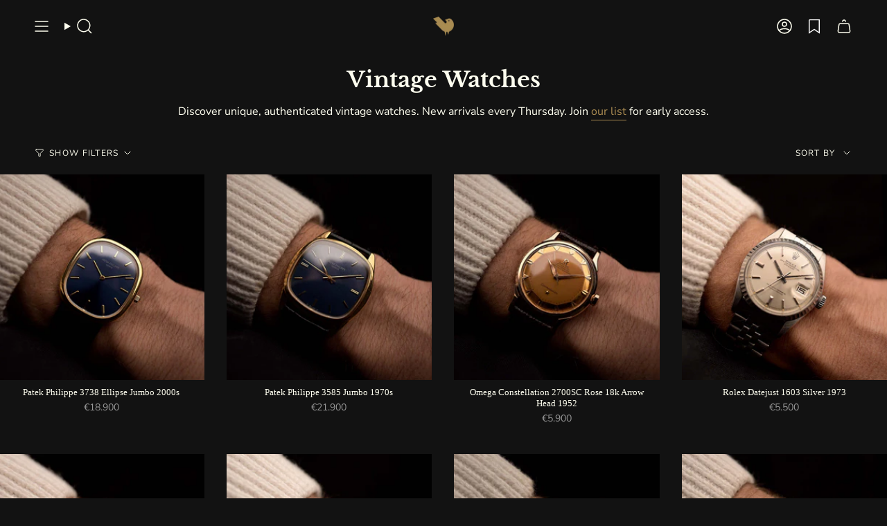

--- FILE ---
content_type: text/html; charset=utf-8
request_url: https://goldammer.me/collections/all
body_size: 71677
content:
<!doctype html>
<html class="no-touch supports-no-cookies" lang="en">
<head><meta charset="UTF-8">
<meta http-equiv="X-UA-Compatible" content="IE=edge">
<meta name="viewport" content="width=device-width,initial-scale=1"><meta name="theme-color" content="#121212">
<link rel="canonical" href="https://goldammer.me/collections/all">

<!-- Apple Touch Icon -->
<link rel="apple-touch-icon" sizes="180x180" href="//goldammer.me/cdn/shop/files/apple-touch-icon.png?v=17155634596485108007">
<meta name="apple-mobile-web-app-title" content="GOLDAMMER">
<link rel="apple-touch-icon" href="//goldammer.me/cdn/shop/files/apple-touch-icon.png?v=17155634596485108007">

<!-- Android / Chrome -->
<link rel="icon" type="image/png" sizes="192x192" href="//goldammer.me/cdn/shop/files/android-chrome-192x192.png?v=14473">
<link rel="icon" type="image/png" sizes="512x512" href="//goldammer.me/cdn/shop/files/android-chrome-512x512.png?v=14473">

<!-- Theme color für Mobile UI -->
<meta name="theme-color" content="#121212">

<!-- ======================= Broadcast Theme V8.0.0 ========================= -->


  <link rel="icon" type="image/png" href="//goldammer.me/cdn/shop/files/GVW_Vogel_fav_GOLDAMMER_Rand2_26712b33-7de4-4618-af7a-845fd1ab198b_black_85.png?crop=center&height=32&v=1742197501&width=32">

<link rel="preconnect" href="https://fonts.shopifycdn.com" crossorigin=""><!-- Title and description ================================================ -->


<title>
    
    Products
    
    
    
      &ndash; GOLDAMMER
    
  </title>


  <meta name="description" content="Curated Vintage Watches &amp; Premium Leather Goods. Authenthic &amp; serviced Rolex, Piaget, IWC &amp; more at GOLDAMMER. Worldwide Express Shipping✓">


<meta property="og:site_name" content="GOLDAMMER">
<meta property="og:url" content="https://goldammer.me/collections/all">
<meta property="og:title" content="Products">
<meta property="og:type" content="product.group">
<meta property="og:description" content="Curated Vintage Watches &amp; Premium Leather Goods. Authenthic &amp; serviced Rolex, Piaget, IWC &amp; more at GOLDAMMER. Worldwide Express Shipping✓"><meta property="og:image" content="http://goldammer.me/cdn/shop/files/goldammer-preview.png?v=1724485832">
  <meta property="og:image:secure_url" content="https://goldammer.me/cdn/shop/files/goldammer-preview.png?v=1724485832">
  <meta property="og:image:width" content="1200">
  <meta property="og:image:height" content="628"><meta name="twitter:card" content="summary_large_image">
<meta name="twitter:title" content="Products">
<meta name="twitter:description" content="Curated Vintage Watches &amp; Premium Leather Goods. Authenthic &amp; serviced Rolex, Piaget, IWC &amp; more at GOLDAMMER. Worldwide Express Shipping✓">
<style data-shopify="">.loading { position: fixed; top: 0; left: 0; z-index: 99999; width: 100%; height: 100%; background: var(--bg); transition: opacity 0.2s ease-out, visibility 0.2s ease-out; }
    body.is-loaded .loading { opacity: 0; visibility: hidden; pointer-events: none; }
    .loading__image__holder { position: absolute; top: 0; left: 0; width: 100%; height: 100%; font-size: 0; display: flex; align-items: center; justify-content: center; }
    .loading__image__holder:nth-child(2) { opacity: 0; }
    .loading__image { max-width: 100px; max-height: 100px; object-fit: contain; }
    .loading--animate .loading__image__holder:nth-child(1) { animation: pulse1 2s infinite ease-in-out; }
    .loading--animate .loading__image__holder:nth-child(2) { animation: pulse2 2s infinite ease-in-out; }
    @keyframes pulse1 {
      0% { opacity: 1; }
      50% { opacity: 0; }
      100% { opacity: 1; }
    }
    @keyframes pulse2 {
      0% { opacity: 0; }
      50% { opacity: 1; }
      100% { opacity: 0; }
    }</style><!-- CSS ================================================================== -->
<style data-shopify="">
  @font-face {
  font-family: "Libre Baskerville";
  font-weight: 400;
  font-style: normal;
  font-display: swap;
  src: url("//goldammer.me/cdn/fonts/libre_baskerville/librebaskerville_n4.2ec9ee517e3ce28d5f1e6c6e75efd8a97e59c189.woff2") format("woff2"),
       url("//goldammer.me/cdn/fonts/libre_baskerville/librebaskerville_n4.323789551b85098885c8eccedfb1bd8f25f56007.woff") format("woff");
}

  @font-face {
  font-family: "Nunito Sans";
  font-weight: 400;
  font-style: normal;
  font-display: swap;
  src: url("//goldammer.me/cdn/fonts/nunito_sans/nunitosans_n4.0276fe080df0ca4e6a22d9cb55aed3ed5ba6b1da.woff2") format("woff2"),
       url("//goldammer.me/cdn/fonts/nunito_sans/nunitosans_n4.b4964bee2f5e7fd9c3826447e73afe2baad607b7.woff") format("woff");
}

  @font-face {
  font-family: "Libre Baskerville";
  font-weight: 400;
  font-style: normal;
  font-display: swap;
  src: url("//goldammer.me/cdn/fonts/libre_baskerville/librebaskerville_n4.2ec9ee517e3ce28d5f1e6c6e75efd8a97e59c189.woff2") format("woff2"),
       url("//goldammer.me/cdn/fonts/libre_baskerville/librebaskerville_n4.323789551b85098885c8eccedfb1bd8f25f56007.woff") format("woff");
}

  @font-face {
  font-family: "Nunito Sans";
  font-weight: 400;
  font-style: normal;
  font-display: swap;
  src: url("//goldammer.me/cdn/fonts/nunito_sans/nunitosans_n4.0276fe080df0ca4e6a22d9cb55aed3ed5ba6b1da.woff2") format("woff2"),
       url("//goldammer.me/cdn/fonts/nunito_sans/nunitosans_n4.b4964bee2f5e7fd9c3826447e73afe2baad607b7.woff") format("woff");
}

  @font-face {
  font-family: "Libre Baskerville";
  font-weight: 400;
  font-style: normal;
  font-display: swap;
  src: url("//goldammer.me/cdn/fonts/libre_baskerville/librebaskerville_n4.2ec9ee517e3ce28d5f1e6c6e75efd8a97e59c189.woff2") format("woff2"),
       url("//goldammer.me/cdn/fonts/libre_baskerville/librebaskerville_n4.323789551b85098885c8eccedfb1bd8f25f56007.woff") format("woff");
}


  
    @font-face {
  font-family: "Nunito Sans";
  font-weight: 500;
  font-style: normal;
  font-display: swap;
  src: url("//goldammer.me/cdn/fonts/nunito_sans/nunitosans_n5.6fc0ed1feb3fc393c40619f180fc49c4d0aae0db.woff2") format("woff2"),
       url("//goldammer.me/cdn/fonts/nunito_sans/nunitosans_n5.2c84830b46099cbcc1095f30e0957b88b914e50a.woff") format("woff");
}

  

  
    @font-face {
  font-family: "Nunito Sans";
  font-weight: 400;
  font-style: italic;
  font-display: swap;
  src: url("//goldammer.me/cdn/fonts/nunito_sans/nunitosans_i4.6e408730afac1484cf297c30b0e67c86d17fc586.woff2") format("woff2"),
       url("//goldammer.me/cdn/fonts/nunito_sans/nunitosans_i4.c9b6dcbfa43622b39a5990002775a8381942ae38.woff") format("woff");
}

  

  
    @font-face {
  font-family: "Nunito Sans";
  font-weight: 500;
  font-style: italic;
  font-display: swap;
  src: url("//goldammer.me/cdn/fonts/nunito_sans/nunitosans_i5.4aec82a63f514f7698d355e559a100d24fff7f85.woff2") format("woff2"),
       url("//goldammer.me/cdn/fonts/nunito_sans/nunitosans_i5.cdc884b66aa1fc89a9fc4820a600e6cdd9d97845.woff") format("woff");
}

  

  
    @font-face {
  font-family: "Libre Baskerville";
  font-weight: 700;
  font-style: normal;
  font-display: swap;
  src: url("//goldammer.me/cdn/fonts/libre_baskerville/librebaskerville_n7.eb83ab550f8363268d3cb412ad3d4776b2bc22b9.woff2") format("woff2"),
       url("//goldammer.me/cdn/fonts/libre_baskerville/librebaskerville_n7.5bb0de4f2b64b2f68c7e0de8d18bc3455494f553.woff") format("woff");
}

  

  

  
    
    .color-scheme-1 {--COLOR-BG-GRADIENT: #121212;
      --COLOR-BG: #121212;
      --COLOR-BG-RGB: 18, 18, 18;

      --COLOR-BG-ACCENT: #393636;
      --COLOR-BG-ACCENT-LIGHTEN: #605b5b;

      /* === Link Color ===*/

      --COLOR-LINK: #ab8c52;
      --COLOR-LINK-A50: rgba(171, 140, 82, 0.5);
      --COLOR-LINK-A70: rgba(171, 140, 82, 0.7);
      --COLOR-LINK-HOVER: rgba(171, 140, 82, 0.7);
      --COLOR-LINK-OPPOSITE: #ffffff;

      --COLOR-TEXT: #fffff0;
      --COLOR-TEXT-HOVER: rgba(255, 255, 240, 0.7);
      --COLOR-TEXT-LIGHT: #b8b8ad;
      --COLOR-TEXT-DARK: #ffffa4;
      --COLOR-TEXT-A5:  rgba(255, 255, 240, 0.05);
      --COLOR-TEXT-A35: rgba(255, 255, 240, 0.35);
      --COLOR-TEXT-A50: rgba(255, 255, 240, 0.5);
      --COLOR-TEXT-A80: rgba(255, 255, 240, 0.8);


      --COLOR-BORDER: rgb(57, 54, 54);
      --COLOR-BORDER-LIGHT: #292828;
      --COLOR-BORDER-DARK: #050404;
      --COLOR-BORDER-HAIRLINE: #0a0a0a;

      --overlay-bg: #212121;

      /* === Bright color ===*/
      --COLOR-ACCENT: #ab8c52;
      --COLOR-ACCENT-HOVER: #806430;
      --COLOR-ACCENT-FADE: rgba(171, 140, 82, 0.05);
      --COLOR-ACCENT-LIGHT: #e8d4ae;

      /* === Default Cart Gradient ===*/

      --FREE-SHIPPING-GRADIENT: linear-gradient(to right, var(--COLOR-ACCENT-LIGHT) 0%, var(--accent) 100%);

      /* === Buttons ===*/
      --BTN-PRIMARY-BG: #ab8c52;
      --BTN-PRIMARY-TEXT: #fffff0;
      --BTN-PRIMARY-BORDER: #ab8c52;
      --BTN-PRIMARY-BORDER-A70: rgba(171, 140, 82, 0.7);

      
      
        --BTN-PRIMARY-BG-BRIGHTER: #9a7e4a;
      

      --BTN-SECONDARY-BG: #ab8c52;
      --BTN-SECONDARY-TEXT: #fffff0;
      --BTN-SECONDARY-BORDER: #ab8c52;
      --BTN-SECONDARY-BORDER-A70: rgba(171, 140, 82, 0.7);

      
      
        --BTN-SECONDARY-BG-BRIGHTER: #9a7e4a;
      

      
--COLOR-BG-BRIGHTER: #2c2c2c;

      --COLOR-BG-ALPHA-25: rgba(18, 18, 18, 0.25);
      --COLOR-BG-TRANSPARENT: rgba(18, 18, 18, 0);--COLOR-FOOTER-BG-HAIRLINE: #1a1a1a;

      /* Dynamic color variables */
      --accent: var(--COLOR-ACCENT);
      --accent-fade: var(--COLOR-ACCENT-FADE);
      --accent-hover: var(--COLOR-ACCENT-HOVER);
      --border: var(--COLOR-BORDER);
      --border-dark: var(--COLOR-BORDER-DARK);
      --border-light: var(--COLOR-BORDER-LIGHT);
      --border-hairline: var(--COLOR-BORDER-HAIRLINE);
      --bg: var(--COLOR-BG-GRADIENT, var(--COLOR-BG));
      --bg-accent: var(--COLOR-BG-ACCENT);
      --bg-accent-lighten: var(--COLOR-BG-ACCENT-LIGHTEN);
      --icons: var(--COLOR-TEXT);
      --link: var(--COLOR-LINK);
      --link-a50: var(--COLOR-LINK-A50);
      --link-a70: var(--COLOR-LINK-A70);
      --link-hover: var(--COLOR-LINK-HOVER);
      --link-opposite: var(--COLOR-LINK-OPPOSITE);
      --text: var(--COLOR-TEXT);
      --text-dark: var(--COLOR-TEXT-DARK);
      --text-light: var(--COLOR-TEXT-LIGHT);
      --text-hover: var(--COLOR-TEXT-HOVER);
      --text-a5: var(--COLOR-TEXT-A5);
      --text-a35: var(--COLOR-TEXT-A35);
      --text-a50: var(--COLOR-TEXT-A50);
      --text-a80: var(--COLOR-TEXT-A80);
    }
  
    
    .color-scheme-2 {--COLOR-BG-GRADIENT: #212121;
      --COLOR-BG: #212121;
      --COLOR-BG-RGB: 33, 33, 33;

      --COLOR-BG-ACCENT: #f5f2ec;
      --COLOR-BG-ACCENT-LIGHTEN: #ffffff;

      /* === Link Color ===*/

      --COLOR-LINK: #282c2e;
      --COLOR-LINK-A50: rgba(40, 44, 46, 0.5);
      --COLOR-LINK-A70: rgba(40, 44, 46, 0.7);
      --COLOR-LINK-HOVER: rgba(40, 44, 46, 0.7);
      --COLOR-LINK-OPPOSITE: #ffffff;

      --COLOR-TEXT: #ffffff;
      --COLOR-TEXT-HOVER: rgba(255, 255, 255, 0.7);
      --COLOR-TEXT-LIGHT: #bcbcbc;
      --COLOR-TEXT-DARK: #d9d9d9;
      --COLOR-TEXT-A5:  rgba(255, 255, 255, 0.05);
      --COLOR-TEXT-A35: rgba(255, 255, 255, 0.35);
      --COLOR-TEXT-A50: rgba(255, 255, 255, 0.5);
      --COLOR-TEXT-A80: rgba(255, 255, 255, 0.8);


      --COLOR-BORDER: rgb(209, 208, 206);
      --COLOR-BORDER-LIGHT: #8b8a89;
      --COLOR-BORDER-DARK: #a09e99;
      --COLOR-BORDER-HAIRLINE: #191919;

      --overlay-bg: #644d3e;

      /* === Bright color ===*/
      --COLOR-ACCENT: #ab8c52;
      --COLOR-ACCENT-HOVER: #806430;
      --COLOR-ACCENT-FADE: rgba(171, 140, 82, 0.05);
      --COLOR-ACCENT-LIGHT: #e8d4ae;

      /* === Default Cart Gradient ===*/

      --FREE-SHIPPING-GRADIENT: linear-gradient(to right, var(--COLOR-ACCENT-LIGHT) 0%, var(--accent) 100%);

      /* === Buttons ===*/
      --BTN-PRIMARY-BG: #212121;
      --BTN-PRIMARY-TEXT: #ffffff;
      --BTN-PRIMARY-BORDER: #212121;
      --BTN-PRIMARY-BORDER-A70: rgba(33, 33, 33, 0.7);

      
      
        --BTN-PRIMARY-BG-BRIGHTER: #2e2e2e;
      

      --BTN-SECONDARY-BG: #ffffff;
      --BTN-SECONDARY-TEXT: #000000;
      --BTN-SECONDARY-BORDER: #ab8c52;
      --BTN-SECONDARY-BORDER-A70: rgba(171, 140, 82, 0.7);

      
      
        --BTN-SECONDARY-BG-BRIGHTER: #f2f2f2;
      

      
--COLOR-BG-BRIGHTER: #2e2e2e;

      --COLOR-BG-ALPHA-25: rgba(33, 33, 33, 0.25);
      --COLOR-BG-TRANSPARENT: rgba(33, 33, 33, 0);--COLOR-FOOTER-BG-HAIRLINE: #292929;

      /* Dynamic color variables */
      --accent: var(--COLOR-ACCENT);
      --accent-fade: var(--COLOR-ACCENT-FADE);
      --accent-hover: var(--COLOR-ACCENT-HOVER);
      --border: var(--COLOR-BORDER);
      --border-dark: var(--COLOR-BORDER-DARK);
      --border-light: var(--COLOR-BORDER-LIGHT);
      --border-hairline: var(--COLOR-BORDER-HAIRLINE);
      --bg: var(--COLOR-BG-GRADIENT, var(--COLOR-BG));
      --bg-accent: var(--COLOR-BG-ACCENT);
      --bg-accent-lighten: var(--COLOR-BG-ACCENT-LIGHTEN);
      --icons: var(--COLOR-TEXT);
      --link: var(--COLOR-LINK);
      --link-a50: var(--COLOR-LINK-A50);
      --link-a70: var(--COLOR-LINK-A70);
      --link-hover: var(--COLOR-LINK-HOVER);
      --link-opposite: var(--COLOR-LINK-OPPOSITE);
      --text: var(--COLOR-TEXT);
      --text-dark: var(--COLOR-TEXT-DARK);
      --text-light: var(--COLOR-TEXT-LIGHT);
      --text-hover: var(--COLOR-TEXT-HOVER);
      --text-a5: var(--COLOR-TEXT-A5);
      --text-a35: var(--COLOR-TEXT-A35);
      --text-a50: var(--COLOR-TEXT-A50);
      --text-a80: var(--COLOR-TEXT-A80);
    }
  
    
    .color-scheme-3 {--COLOR-BG-GRADIENT: #f5f2ec;
      --COLOR-BG: #f5f2ec;
      --COLOR-BG-RGB: 245, 242, 236;

      --COLOR-BG-ACCENT: #ffffff;
      --COLOR-BG-ACCENT-LIGHTEN: #ffffff;

      /* === Link Color ===*/

      --COLOR-LINK: #282c2e;
      --COLOR-LINK-A50: rgba(40, 44, 46, 0.5);
      --COLOR-LINK-A70: rgba(40, 44, 46, 0.7);
      --COLOR-LINK-HOVER: rgba(40, 44, 46, 0.7);
      --COLOR-LINK-OPPOSITE: #ffffff;

      --COLOR-TEXT: #212121;
      --COLOR-TEXT-HOVER: rgba(33, 33, 33, 0.7);
      --COLOR-TEXT-LIGHT: #61605e;
      --COLOR-TEXT-DARK: #000000;
      --COLOR-TEXT-A5:  rgba(33, 33, 33, 0.05);
      --COLOR-TEXT-A35: rgba(33, 33, 33, 0.35);
      --COLOR-TEXT-A50: rgba(33, 33, 33, 0.5);
      --COLOR-TEXT-A80: rgba(33, 33, 33, 0.8);


      --COLOR-BORDER: rgb(209, 205, 196);
      --COLOR-BORDER-LIGHT: #dfdcd4;
      --COLOR-BORDER-DARK: #a49c8b;
      --COLOR-BORDER-HAIRLINE: #f0ebe2;

      --overlay-bg: #000000;

      /* === Bright color ===*/
      --COLOR-ACCENT: #ab8c52;
      --COLOR-ACCENT-HOVER: #806430;
      --COLOR-ACCENT-FADE: rgba(171, 140, 82, 0.05);
      --COLOR-ACCENT-LIGHT: #e8d4ae;

      /* === Default Cart Gradient ===*/

      --FREE-SHIPPING-GRADIENT: linear-gradient(to right, var(--COLOR-ACCENT-LIGHT) 0%, var(--accent) 100%);

      /* === Buttons ===*/
      --BTN-PRIMARY-BG: #212121;
      --BTN-PRIMARY-TEXT: #ffffff;
      --BTN-PRIMARY-BORDER: #212121;
      --BTN-PRIMARY-BORDER-A70: rgba(33, 33, 33, 0.7);

      
      
        --BTN-PRIMARY-BG-BRIGHTER: #2e2e2e;
      

      --BTN-SECONDARY-BG: #ab8c52;
      --BTN-SECONDARY-TEXT: #ffffff;
      --BTN-SECONDARY-BORDER: #ab8c52;
      --BTN-SECONDARY-BORDER-A70: rgba(171, 140, 82, 0.7);

      
      
        --BTN-SECONDARY-BG-BRIGHTER: #9a7e4a;
      

      
--COLOR-BG-BRIGHTER: #ece7db;

      --COLOR-BG-ALPHA-25: rgba(245, 242, 236, 0.25);
      --COLOR-BG-TRANSPARENT: rgba(245, 242, 236, 0);--COLOR-FOOTER-BG-HAIRLINE: #f0ebe2;

      /* Dynamic color variables */
      --accent: var(--COLOR-ACCENT);
      --accent-fade: var(--COLOR-ACCENT-FADE);
      --accent-hover: var(--COLOR-ACCENT-HOVER);
      --border: var(--COLOR-BORDER);
      --border-dark: var(--COLOR-BORDER-DARK);
      --border-light: var(--COLOR-BORDER-LIGHT);
      --border-hairline: var(--COLOR-BORDER-HAIRLINE);
      --bg: var(--COLOR-BG-GRADIENT, var(--COLOR-BG));
      --bg-accent: var(--COLOR-BG-ACCENT);
      --bg-accent-lighten: var(--COLOR-BG-ACCENT-LIGHTEN);
      --icons: var(--COLOR-TEXT);
      --link: var(--COLOR-LINK);
      --link-a50: var(--COLOR-LINK-A50);
      --link-a70: var(--COLOR-LINK-A70);
      --link-hover: var(--COLOR-LINK-HOVER);
      --link-opposite: var(--COLOR-LINK-OPPOSITE);
      --text: var(--COLOR-TEXT);
      --text-dark: var(--COLOR-TEXT-DARK);
      --text-light: var(--COLOR-TEXT-LIGHT);
      --text-hover: var(--COLOR-TEXT-HOVER);
      --text-a5: var(--COLOR-TEXT-A5);
      --text-a35: var(--COLOR-TEXT-A35);
      --text-a50: var(--COLOR-TEXT-A50);
      --text-a80: var(--COLOR-TEXT-A80);
    }
  
    
    .color-scheme-4 {--COLOR-BG-GRADIENT: #b0a38b;
      --COLOR-BG: #b0a38b;
      --COLOR-BG-RGB: 176, 163, 139;

      --COLOR-BG-ACCENT: #f5f2ec;
      --COLOR-BG-ACCENT-LIGHTEN: #ffffff;

      /* === Link Color ===*/

      --COLOR-LINK: #282c2e;
      --COLOR-LINK-A50: rgba(40, 44, 46, 0.5);
      --COLOR-LINK-A70: rgba(40, 44, 46, 0.7);
      --COLOR-LINK-HOVER: rgba(40, 44, 46, 0.7);
      --COLOR-LINK-OPPOSITE: #ffffff;

      --COLOR-TEXT: #212121;
      --COLOR-TEXT-HOVER: rgba(33, 33, 33, 0.7);
      --COLOR-TEXT-LIGHT: #4c4841;
      --COLOR-TEXT-DARK: #000000;
      --COLOR-TEXT-A5:  rgba(33, 33, 33, 0.05);
      --COLOR-TEXT-A35: rgba(33, 33, 33, 0.35);
      --COLOR-TEXT-A50: rgba(33, 33, 33, 0.5);
      --COLOR-TEXT-A80: rgba(33, 33, 33, 0.8);


      --COLOR-BORDER: rgb(243, 243, 243);
      --COLOR-BORDER-LIGHT: #d8d3c9;
      --COLOR-BORDER-DARK: #c0c0c0;
      --COLOR-BORDER-HAIRLINE: #aa9c82;

      --overlay-bg: #000000;

      /* === Bright color ===*/
      --COLOR-ACCENT: #ab8c52;
      --COLOR-ACCENT-HOVER: #806430;
      --COLOR-ACCENT-FADE: rgba(171, 140, 82, 0.05);
      --COLOR-ACCENT-LIGHT: #e8d4ae;

      /* === Default Cart Gradient ===*/

      --FREE-SHIPPING-GRADIENT: linear-gradient(to right, var(--COLOR-ACCENT-LIGHT) 0%, var(--accent) 100%);

      /* === Buttons ===*/
      --BTN-PRIMARY-BG: #212121;
      --BTN-PRIMARY-TEXT: #ffffff;
      --BTN-PRIMARY-BORDER: #ffffff;
      --BTN-PRIMARY-BORDER-A70: rgba(255, 255, 255, 0.7);

      
      
        --BTN-PRIMARY-BG-BRIGHTER: #2e2e2e;
      

      --BTN-SECONDARY-BG: #ab8c52;
      --BTN-SECONDARY-TEXT: #ffffff;
      --BTN-SECONDARY-BORDER: #ab8c52;
      --BTN-SECONDARY-BORDER-A70: rgba(171, 140, 82, 0.7);

      
      
        --BTN-SECONDARY-BG-BRIGHTER: #9a7e4a;
      

      
--COLOR-BG-BRIGHTER: #a6977c;

      --COLOR-BG-ALPHA-25: rgba(176, 163, 139, 0.25);
      --COLOR-BG-TRANSPARENT: rgba(176, 163, 139, 0);--COLOR-FOOTER-BG-HAIRLINE: #aa9c82;

      /* Dynamic color variables */
      --accent: var(--COLOR-ACCENT);
      --accent-fade: var(--COLOR-ACCENT-FADE);
      --accent-hover: var(--COLOR-ACCENT-HOVER);
      --border: var(--COLOR-BORDER);
      --border-dark: var(--COLOR-BORDER-DARK);
      --border-light: var(--COLOR-BORDER-LIGHT);
      --border-hairline: var(--COLOR-BORDER-HAIRLINE);
      --bg: var(--COLOR-BG-GRADIENT, var(--COLOR-BG));
      --bg-accent: var(--COLOR-BG-ACCENT);
      --bg-accent-lighten: var(--COLOR-BG-ACCENT-LIGHTEN);
      --icons: var(--COLOR-TEXT);
      --link: var(--COLOR-LINK);
      --link-a50: var(--COLOR-LINK-A50);
      --link-a70: var(--COLOR-LINK-A70);
      --link-hover: var(--COLOR-LINK-HOVER);
      --link-opposite: var(--COLOR-LINK-OPPOSITE);
      --text: var(--COLOR-TEXT);
      --text-dark: var(--COLOR-TEXT-DARK);
      --text-light: var(--COLOR-TEXT-LIGHT);
      --text-hover: var(--COLOR-TEXT-HOVER);
      --text-a5: var(--COLOR-TEXT-A5);
      --text-a35: var(--COLOR-TEXT-A35);
      --text-a50: var(--COLOR-TEXT-A50);
      --text-a80: var(--COLOR-TEXT-A80);
    }
  
    
    .color-scheme-5 {--COLOR-BG-GRADIENT: #868154;
      --COLOR-BG: #868154;
      --COLOR-BG-RGB: 134, 129, 84;

      --COLOR-BG-ACCENT: #f5f2ec;
      --COLOR-BG-ACCENT-LIGHTEN: #ffffff;

      /* === Link Color ===*/

      --COLOR-LINK: #282c2e;
      --COLOR-LINK-A50: rgba(40, 44, 46, 0.5);
      --COLOR-LINK-A70: rgba(40, 44, 46, 0.7);
      --COLOR-LINK-HOVER: rgba(40, 44, 46, 0.7);
      --COLOR-LINK-OPPOSITE: #ffffff;

      --COLOR-TEXT: #d8d2b3;
      --COLOR-TEXT-HOVER: rgba(216, 210, 179, 0.7);
      --COLOR-TEXT-LIGHT: #bfba97;
      --COLOR-TEXT-DARK: #c8bb76;
      --COLOR-TEXT-A5:  rgba(216, 210, 179, 0.05);
      --COLOR-TEXT-A35: rgba(216, 210, 179, 0.35);
      --COLOR-TEXT-A50: rgba(216, 210, 179, 0.5);
      --COLOR-TEXT-A80: rgba(216, 210, 179, 0.8);


      --COLOR-BORDER: rgb(243, 243, 243);
      --COLOR-BORDER-LIGHT: #c7c5b3;
      --COLOR-BORDER-DARK: #c0c0c0;
      --COLOR-BORDER-HAIRLINE: #7d784e;

      --overlay-bg: #000000;

      /* === Bright color ===*/
      --COLOR-ACCENT: #ab8c52;
      --COLOR-ACCENT-HOVER: #806430;
      --COLOR-ACCENT-FADE: rgba(171, 140, 82, 0.05);
      --COLOR-ACCENT-LIGHT: #e8d4ae;

      /* === Default Cart Gradient ===*/

      --FREE-SHIPPING-GRADIENT: linear-gradient(to right, var(--COLOR-ACCENT-LIGHT) 0%, var(--accent) 100%);

      /* === Buttons ===*/
      --BTN-PRIMARY-BG: #212121;
      --BTN-PRIMARY-TEXT: #ffffff;
      --BTN-PRIMARY-BORDER: #212121;
      --BTN-PRIMARY-BORDER-A70: rgba(33, 33, 33, 0.7);

      
      
        --BTN-PRIMARY-BG-BRIGHTER: #2e2e2e;
      

      --BTN-SECONDARY-BG: #ab8c52;
      --BTN-SECONDARY-TEXT: #ffffff;
      --BTN-SECONDARY-BORDER: #ab8c52;
      --BTN-SECONDARY-BORDER-A70: rgba(171, 140, 82, 0.7);

      
      
        --BTN-SECONDARY-BG-BRIGHTER: #9a7e4a;
      

      
--COLOR-BG-BRIGHTER: #76724a;

      --COLOR-BG-ALPHA-25: rgba(134, 129, 84, 0.25);
      --COLOR-BG-TRANSPARENT: rgba(134, 129, 84, 0);--COLOR-FOOTER-BG-HAIRLINE: #7d784e;

      /* Dynamic color variables */
      --accent: var(--COLOR-ACCENT);
      --accent-fade: var(--COLOR-ACCENT-FADE);
      --accent-hover: var(--COLOR-ACCENT-HOVER);
      --border: var(--COLOR-BORDER);
      --border-dark: var(--COLOR-BORDER-DARK);
      --border-light: var(--COLOR-BORDER-LIGHT);
      --border-hairline: var(--COLOR-BORDER-HAIRLINE);
      --bg: var(--COLOR-BG-GRADIENT, var(--COLOR-BG));
      --bg-accent: var(--COLOR-BG-ACCENT);
      --bg-accent-lighten: var(--COLOR-BG-ACCENT-LIGHTEN);
      --icons: var(--COLOR-TEXT);
      --link: var(--COLOR-LINK);
      --link-a50: var(--COLOR-LINK-A50);
      --link-a70: var(--COLOR-LINK-A70);
      --link-hover: var(--COLOR-LINK-HOVER);
      --link-opposite: var(--COLOR-LINK-OPPOSITE);
      --text: var(--COLOR-TEXT);
      --text-dark: var(--COLOR-TEXT-DARK);
      --text-light: var(--COLOR-TEXT-LIGHT);
      --text-hover: var(--COLOR-TEXT-HOVER);
      --text-a5: var(--COLOR-TEXT-A5);
      --text-a35: var(--COLOR-TEXT-A35);
      --text-a50: var(--COLOR-TEXT-A50);
      --text-a80: var(--COLOR-TEXT-A80);
    }
  
    
    .color-scheme-6 {--COLOR-BG-GRADIENT: #fcfbf9;
      --COLOR-BG: #fcfbf9;
      --COLOR-BG-RGB: 252, 251, 249;

      --COLOR-BG-ACCENT: #f5f2ec;
      --COLOR-BG-ACCENT-LIGHTEN: #ffffff;

      /* === Link Color ===*/

      --COLOR-LINK: #282c2e;
      --COLOR-LINK-A50: rgba(40, 44, 46, 0.5);
      --COLOR-LINK-A70: rgba(40, 44, 46, 0.7);
      --COLOR-LINK-HOVER: rgba(40, 44, 46, 0.7);
      --COLOR-LINK-OPPOSITE: #ffffff;

      --COLOR-TEXT: #212121;
      --COLOR-TEXT-HOVER: rgba(33, 33, 33, 0.7);
      --COLOR-TEXT-LIGHT: #636262;
      --COLOR-TEXT-DARK: #000000;
      --COLOR-TEXT-A5:  rgba(33, 33, 33, 0.05);
      --COLOR-TEXT-A35: rgba(33, 33, 33, 0.35);
      --COLOR-TEXT-A50: rgba(33, 33, 33, 0.5);
      --COLOR-TEXT-A80: rgba(33, 33, 33, 0.8);


      --COLOR-BORDER: rgb(209, 208, 206);
      --COLOR-BORDER-LIGHT: #e2e1df;
      --COLOR-BORDER-DARK: #a09e99;
      --COLOR-BORDER-HAIRLINE: #f7f4ef;

      --overlay-bg: #000000;

      /* === Bright color ===*/
      --COLOR-ACCENT: #ab8c52;
      --COLOR-ACCENT-HOVER: #806430;
      --COLOR-ACCENT-FADE: rgba(171, 140, 82, 0.05);
      --COLOR-ACCENT-LIGHT: #e8d4ae;

      /* === Default Cart Gradient ===*/

      --FREE-SHIPPING-GRADIENT: linear-gradient(to right, var(--COLOR-ACCENT-LIGHT) 0%, var(--accent) 100%);

      /* === Buttons ===*/
      --BTN-PRIMARY-BG: #ffffff;
      --BTN-PRIMARY-TEXT: #212121;
      --BTN-PRIMARY-BORDER: #ffffff;
      --BTN-PRIMARY-BORDER-A70: rgba(255, 255, 255, 0.7);

      
      
        --BTN-PRIMARY-BG-BRIGHTER: #f2f2f2;
      

      --BTN-SECONDARY-BG: #ab8c52;
      --BTN-SECONDARY-TEXT: #ffffff;
      --BTN-SECONDARY-BORDER: #ab8c52;
      --BTN-SECONDARY-BORDER-A70: rgba(171, 140, 82, 0.7);

      
      
        --BTN-SECONDARY-BG-BRIGHTER: #9a7e4a;
      

      
--COLOR-BG-BRIGHTER: #f4f0e8;

      --COLOR-BG-ALPHA-25: rgba(252, 251, 249, 0.25);
      --COLOR-BG-TRANSPARENT: rgba(252, 251, 249, 0);--COLOR-FOOTER-BG-HAIRLINE: #f7f4ef;

      /* Dynamic color variables */
      --accent: var(--COLOR-ACCENT);
      --accent-fade: var(--COLOR-ACCENT-FADE);
      --accent-hover: var(--COLOR-ACCENT-HOVER);
      --border: var(--COLOR-BORDER);
      --border-dark: var(--COLOR-BORDER-DARK);
      --border-light: var(--COLOR-BORDER-LIGHT);
      --border-hairline: var(--COLOR-BORDER-HAIRLINE);
      --bg: var(--COLOR-BG-GRADIENT, var(--COLOR-BG));
      --bg-accent: var(--COLOR-BG-ACCENT);
      --bg-accent-lighten: var(--COLOR-BG-ACCENT-LIGHTEN);
      --icons: var(--COLOR-TEXT);
      --link: var(--COLOR-LINK);
      --link-a50: var(--COLOR-LINK-A50);
      --link-a70: var(--COLOR-LINK-A70);
      --link-hover: var(--COLOR-LINK-HOVER);
      --link-opposite: var(--COLOR-LINK-OPPOSITE);
      --text: var(--COLOR-TEXT);
      --text-dark: var(--COLOR-TEXT-DARK);
      --text-light: var(--COLOR-TEXT-LIGHT);
      --text-hover: var(--COLOR-TEXT-HOVER);
      --text-a5: var(--COLOR-TEXT-A5);
      --text-a35: var(--COLOR-TEXT-A35);
      --text-a50: var(--COLOR-TEXT-A50);
      --text-a80: var(--COLOR-TEXT-A80);
    }
  
    
    .color-scheme-7 {--COLOR-BG-GRADIENT: #f5f2ec;
      --COLOR-BG: #f5f2ec;
      --COLOR-BG-RGB: 245, 242, 236;

      --COLOR-BG-ACCENT: #f5f2ec;
      --COLOR-BG-ACCENT-LIGHTEN: #ffffff;

      /* === Link Color ===*/

      --COLOR-LINK: #282c2e;
      --COLOR-LINK-A50: rgba(40, 44, 46, 0.5);
      --COLOR-LINK-A70: rgba(40, 44, 46, 0.7);
      --COLOR-LINK-HOVER: rgba(40, 44, 46, 0.7);
      --COLOR-LINK-OPPOSITE: #ffffff;

      --COLOR-TEXT: #685a3f;
      --COLOR-TEXT-HOVER: rgba(104, 90, 63, 0.7);
      --COLOR-TEXT-LIGHT: #928873;
      --COLOR-TEXT-DARK: #3d321e;
      --COLOR-TEXT-A5:  rgba(104, 90, 63, 0.05);
      --COLOR-TEXT-A35: rgba(104, 90, 63, 0.35);
      --COLOR-TEXT-A50: rgba(104, 90, 63, 0.5);
      --COLOR-TEXT-A80: rgba(104, 90, 63, 0.8);


      --COLOR-BORDER: rgb(209, 205, 196);
      --COLOR-BORDER-LIGHT: #dfdcd4;
      --COLOR-BORDER-DARK: #a49c8b;
      --COLOR-BORDER-HAIRLINE: #f0ebe2;

      --overlay-bg: #000000;

      /* === Bright color ===*/
      --COLOR-ACCENT: #ab8c52;
      --COLOR-ACCENT-HOVER: #806430;
      --COLOR-ACCENT-FADE: rgba(171, 140, 82, 0.05);
      --COLOR-ACCENT-LIGHT: #e8d4ae;

      /* === Default Cart Gradient ===*/

      --FREE-SHIPPING-GRADIENT: linear-gradient(to right, var(--COLOR-ACCENT-LIGHT) 0%, var(--accent) 100%);

      /* === Buttons ===*/
      --BTN-PRIMARY-BG: #212121;
      --BTN-PRIMARY-TEXT: #ffffff;
      --BTN-PRIMARY-BORDER: #212121;
      --BTN-PRIMARY-BORDER-A70: rgba(33, 33, 33, 0.7);

      
      
        --BTN-PRIMARY-BG-BRIGHTER: #2e2e2e;
      

      --BTN-SECONDARY-BG: #ab8c52;
      --BTN-SECONDARY-TEXT: #ffffff;
      --BTN-SECONDARY-BORDER: #ab8c52;
      --BTN-SECONDARY-BORDER-A70: rgba(171, 140, 82, 0.7);

      
      
        --BTN-SECONDARY-BG-BRIGHTER: #9a7e4a;
      

      
--COLOR-BG-BRIGHTER: #ece7db;

      --COLOR-BG-ALPHA-25: rgba(245, 242, 236, 0.25);
      --COLOR-BG-TRANSPARENT: rgba(245, 242, 236, 0);--COLOR-FOOTER-BG-HAIRLINE: #f0ebe2;

      /* Dynamic color variables */
      --accent: var(--COLOR-ACCENT);
      --accent-fade: var(--COLOR-ACCENT-FADE);
      --accent-hover: var(--COLOR-ACCENT-HOVER);
      --border: var(--COLOR-BORDER);
      --border-dark: var(--COLOR-BORDER-DARK);
      --border-light: var(--COLOR-BORDER-LIGHT);
      --border-hairline: var(--COLOR-BORDER-HAIRLINE);
      --bg: var(--COLOR-BG-GRADIENT, var(--COLOR-BG));
      --bg-accent: var(--COLOR-BG-ACCENT);
      --bg-accent-lighten: var(--COLOR-BG-ACCENT-LIGHTEN);
      --icons: var(--COLOR-TEXT);
      --link: var(--COLOR-LINK);
      --link-a50: var(--COLOR-LINK-A50);
      --link-a70: var(--COLOR-LINK-A70);
      --link-hover: var(--COLOR-LINK-HOVER);
      --link-opposite: var(--COLOR-LINK-OPPOSITE);
      --text: var(--COLOR-TEXT);
      --text-dark: var(--COLOR-TEXT-DARK);
      --text-light: var(--COLOR-TEXT-LIGHT);
      --text-hover: var(--COLOR-TEXT-HOVER);
      --text-a5: var(--COLOR-TEXT-A5);
      --text-a35: var(--COLOR-TEXT-A35);
      --text-a50: var(--COLOR-TEXT-A50);
      --text-a80: var(--COLOR-TEXT-A80);
    }
  
    
    .color-scheme-8 {--COLOR-BG-GRADIENT: #eae6dd;
      --COLOR-BG: #eae6dd;
      --COLOR-BG-RGB: 234, 230, 221;

      --COLOR-BG-ACCENT: #f5f2ec;
      --COLOR-BG-ACCENT-LIGHTEN: #ffffff;

      /* === Link Color ===*/

      --COLOR-LINK: #282c2e;
      --COLOR-LINK-A50: rgba(40, 44, 46, 0.5);
      --COLOR-LINK-A70: rgba(40, 44, 46, 0.7);
      --COLOR-LINK-HOVER: rgba(40, 44, 46, 0.7);
      --COLOR-LINK-OPPOSITE: #ffffff;

      --COLOR-TEXT: #212121;
      --COLOR-TEXT-HOVER: rgba(33, 33, 33, 0.7);
      --COLOR-TEXT-LIGHT: #5d5c59;
      --COLOR-TEXT-DARK: #000000;
      --COLOR-TEXT-A5:  rgba(33, 33, 33, 0.05);
      --COLOR-TEXT-A35: rgba(33, 33, 33, 0.35);
      --COLOR-TEXT-A50: rgba(33, 33, 33, 0.5);
      --COLOR-TEXT-A80: rgba(33, 33, 33, 0.8);


      --COLOR-BORDER: rgb(209, 205, 196);
      --COLOR-BORDER-LIGHT: #dbd7ce;
      --COLOR-BORDER-DARK: #a49c8b;
      --COLOR-BORDER-HAIRLINE: #e4dfd4;

      --overlay-bg: #000000;

      /* === Bright color ===*/
      --COLOR-ACCENT: #ab8c52;
      --COLOR-ACCENT-HOVER: #806430;
      --COLOR-ACCENT-FADE: rgba(171, 140, 82, 0.05);
      --COLOR-ACCENT-LIGHT: #e8d4ae;

      /* === Default Cart Gradient ===*/

      --FREE-SHIPPING-GRADIENT: linear-gradient(to right, var(--COLOR-ACCENT-LIGHT) 0%, var(--accent) 100%);

      /* === Buttons ===*/
      --BTN-PRIMARY-BG: #212121;
      --BTN-PRIMARY-TEXT: #ffffff;
      --BTN-PRIMARY-BORDER: #212121;
      --BTN-PRIMARY-BORDER-A70: rgba(33, 33, 33, 0.7);

      
      
        --BTN-PRIMARY-BG-BRIGHTER: #2e2e2e;
      

      --BTN-SECONDARY-BG: #ab8c52;
      --BTN-SECONDARY-TEXT: #ffffff;
      --BTN-SECONDARY-BORDER: #ab8c52;
      --BTN-SECONDARY-BORDER-A70: rgba(171, 140, 82, 0.7);

      
      
        --BTN-SECONDARY-BG-BRIGHTER: #9a7e4a;
      

      
--COLOR-BG-BRIGHTER: #e0dacd;

      --COLOR-BG-ALPHA-25: rgba(234, 230, 221, 0.25);
      --COLOR-BG-TRANSPARENT: rgba(234, 230, 221, 0);--COLOR-FOOTER-BG-HAIRLINE: #e4dfd4;

      /* Dynamic color variables */
      --accent: var(--COLOR-ACCENT);
      --accent-fade: var(--COLOR-ACCENT-FADE);
      --accent-hover: var(--COLOR-ACCENT-HOVER);
      --border: var(--COLOR-BORDER);
      --border-dark: var(--COLOR-BORDER-DARK);
      --border-light: var(--COLOR-BORDER-LIGHT);
      --border-hairline: var(--COLOR-BORDER-HAIRLINE);
      --bg: var(--COLOR-BG-GRADIENT, var(--COLOR-BG));
      --bg-accent: var(--COLOR-BG-ACCENT);
      --bg-accent-lighten: var(--COLOR-BG-ACCENT-LIGHTEN);
      --icons: var(--COLOR-TEXT);
      --link: var(--COLOR-LINK);
      --link-a50: var(--COLOR-LINK-A50);
      --link-a70: var(--COLOR-LINK-A70);
      --link-hover: var(--COLOR-LINK-HOVER);
      --link-opposite: var(--COLOR-LINK-OPPOSITE);
      --text: var(--COLOR-TEXT);
      --text-dark: var(--COLOR-TEXT-DARK);
      --text-light: var(--COLOR-TEXT-LIGHT);
      --text-hover: var(--COLOR-TEXT-HOVER);
      --text-a5: var(--COLOR-TEXT-A5);
      --text-a35: var(--COLOR-TEXT-A35);
      --text-a50: var(--COLOR-TEXT-A50);
      --text-a80: var(--COLOR-TEXT-A80);
    }
  
    
    .color-scheme-9 {--COLOR-BG-GRADIENT: #fcfbf9;
      --COLOR-BG: #fcfbf9;
      --COLOR-BG-RGB: 252, 251, 249;

      --COLOR-BG-ACCENT: #f5f2ec;
      --COLOR-BG-ACCENT-LIGHTEN: #ffffff;

      /* === Link Color ===*/

      --COLOR-LINK: #282c2e;
      --COLOR-LINK-A50: rgba(40, 44, 46, 0.5);
      --COLOR-LINK-A70: rgba(40, 44, 46, 0.7);
      --COLOR-LINK-HOVER: rgba(40, 44, 46, 0.7);
      --COLOR-LINK-OPPOSITE: #ffffff;

      --COLOR-TEXT: #212121;
      --COLOR-TEXT-HOVER: rgba(33, 33, 33, 0.7);
      --COLOR-TEXT-LIGHT: #636262;
      --COLOR-TEXT-DARK: #000000;
      --COLOR-TEXT-A5:  rgba(33, 33, 33, 0.05);
      --COLOR-TEXT-A35: rgba(33, 33, 33, 0.35);
      --COLOR-TEXT-A50: rgba(33, 33, 33, 0.5);
      --COLOR-TEXT-A80: rgba(33, 33, 33, 0.8);


      --COLOR-BORDER: rgb(234, 234, 234);
      --COLOR-BORDER-LIGHT: #f1f1f0;
      --COLOR-BORDER-DARK: #b7b7b7;
      --COLOR-BORDER-HAIRLINE: #f7f4ef;

      --overlay-bg: #000000;

      /* === Bright color ===*/
      --COLOR-ACCENT: #ab8c52;
      --COLOR-ACCENT-HOVER: #806430;
      --COLOR-ACCENT-FADE: rgba(171, 140, 82, 0.05);
      --COLOR-ACCENT-LIGHT: #e8d4ae;

      /* === Default Cart Gradient ===*/

      --FREE-SHIPPING-GRADIENT: linear-gradient(to right, var(--COLOR-ACCENT-LIGHT) 0%, var(--accent) 100%);

      /* === Buttons ===*/
      --BTN-PRIMARY-BG: #212121;
      --BTN-PRIMARY-TEXT: #ffffff;
      --BTN-PRIMARY-BORDER: #212121;
      --BTN-PRIMARY-BORDER-A70: rgba(33, 33, 33, 0.7);

      
      
        --BTN-PRIMARY-BG-BRIGHTER: #2e2e2e;
      

      --BTN-SECONDARY-BG: #f5f2ec;
      --BTN-SECONDARY-TEXT: #212121;
      --BTN-SECONDARY-BORDER: #f5f2ec;
      --BTN-SECONDARY-BORDER-A70: rgba(245, 242, 236, 0.7);

      
      
        --BTN-SECONDARY-BG-BRIGHTER: #ece7db;
      

      
--COLOR-BG-BRIGHTER: #f4f0e8;

      --COLOR-BG-ALPHA-25: rgba(252, 251, 249, 0.25);
      --COLOR-BG-TRANSPARENT: rgba(252, 251, 249, 0);--COLOR-FOOTER-BG-HAIRLINE: #f7f4ef;

      /* Dynamic color variables */
      --accent: var(--COLOR-ACCENT);
      --accent-fade: var(--COLOR-ACCENT-FADE);
      --accent-hover: var(--COLOR-ACCENT-HOVER);
      --border: var(--COLOR-BORDER);
      --border-dark: var(--COLOR-BORDER-DARK);
      --border-light: var(--COLOR-BORDER-LIGHT);
      --border-hairline: var(--COLOR-BORDER-HAIRLINE);
      --bg: var(--COLOR-BG-GRADIENT, var(--COLOR-BG));
      --bg-accent: var(--COLOR-BG-ACCENT);
      --bg-accent-lighten: var(--COLOR-BG-ACCENT-LIGHTEN);
      --icons: var(--COLOR-TEXT);
      --link: var(--COLOR-LINK);
      --link-a50: var(--COLOR-LINK-A50);
      --link-a70: var(--COLOR-LINK-A70);
      --link-hover: var(--COLOR-LINK-HOVER);
      --link-opposite: var(--COLOR-LINK-OPPOSITE);
      --text: var(--COLOR-TEXT);
      --text-dark: var(--COLOR-TEXT-DARK);
      --text-light: var(--COLOR-TEXT-LIGHT);
      --text-hover: var(--COLOR-TEXT-HOVER);
      --text-a5: var(--COLOR-TEXT-A5);
      --text-a35: var(--COLOR-TEXT-A35);
      --text-a50: var(--COLOR-TEXT-A50);
      --text-a80: var(--COLOR-TEXT-A80);
    }
  
    
    .color-scheme-10 {--COLOR-BG-GRADIENT: rgba(0,0,0,0);
      --COLOR-BG: rgba(0,0,0,0);
      --COLOR-BG-RGB: 0, 0, 0;

      --COLOR-BG-ACCENT: #f5f2ec;
      --COLOR-BG-ACCENT-LIGHTEN: #ffffff;

      /* === Link Color ===*/

      --COLOR-LINK: #282c2e;
      --COLOR-LINK-A50: rgba(40, 44, 46, 0.5);
      --COLOR-LINK-A70: rgba(40, 44, 46, 0.7);
      --COLOR-LINK-HOVER: rgba(40, 44, 46, 0.7);
      --COLOR-LINK-OPPOSITE: #ffffff;

      --COLOR-TEXT: #ffffff;
      --COLOR-TEXT-HOVER: rgba(255, 255, 255, 0.7);
      --COLOR-TEXT-LIGHT: rgba(179, 179, 179, 0.7);
      --COLOR-TEXT-DARK: #d9d9d9;
      --COLOR-TEXT-A5:  rgba(255, 255, 255, 0.05);
      --COLOR-TEXT-A35: rgba(255, 255, 255, 0.35);
      --COLOR-TEXT-A50: rgba(255, 255, 255, 0.5);
      --COLOR-TEXT-A80: rgba(255, 255, 255, 0.8);


      --COLOR-BORDER: rgb(209, 205, 196);
      --COLOR-BORDER-LIGHT: rgba(125, 123, 118, 0.6);
      --COLOR-BORDER-DARK: #a49c8b;
      --COLOR-BORDER-HAIRLINE: rgba(0, 0, 0, 0.0);

      --overlay-bg: #000000;

      /* === Bright color ===*/
      --COLOR-ACCENT: #ab8c52;
      --COLOR-ACCENT-HOVER: #806430;
      --COLOR-ACCENT-FADE: rgba(171, 140, 82, 0.05);
      --COLOR-ACCENT-LIGHT: #e8d4ae;

      /* === Default Cart Gradient ===*/

      --FREE-SHIPPING-GRADIENT: linear-gradient(to right, var(--COLOR-ACCENT-LIGHT) 0%, var(--accent) 100%);

      /* === Buttons ===*/
      --BTN-PRIMARY-BG: #212121;
      --BTN-PRIMARY-TEXT: #ffffff;
      --BTN-PRIMARY-BORDER: #ffffff;
      --BTN-PRIMARY-BORDER-A70: rgba(255, 255, 255, 0.7);

      
      
        --BTN-PRIMARY-BG-BRIGHTER: #2e2e2e;
      

      --BTN-SECONDARY-BG: #ab8c52;
      --BTN-SECONDARY-TEXT: #ffffff;
      --BTN-SECONDARY-BORDER: #ab8c52;
      --BTN-SECONDARY-BORDER-A70: rgba(171, 140, 82, 0.7);

      
      
        --BTN-SECONDARY-BG-BRIGHTER: #9a7e4a;
      

      
--COLOR-BG-BRIGHTER: rgba(26, 26, 26, 0.0);

      --COLOR-BG-ALPHA-25: rgba(0, 0, 0, 0.25);
      --COLOR-BG-TRANSPARENT: rgba(0, 0, 0, 0);--COLOR-FOOTER-BG-HAIRLINE: rgba(8, 8, 8, 0.0);

      /* Dynamic color variables */
      --accent: var(--COLOR-ACCENT);
      --accent-fade: var(--COLOR-ACCENT-FADE);
      --accent-hover: var(--COLOR-ACCENT-HOVER);
      --border: var(--COLOR-BORDER);
      --border-dark: var(--COLOR-BORDER-DARK);
      --border-light: var(--COLOR-BORDER-LIGHT);
      --border-hairline: var(--COLOR-BORDER-HAIRLINE);
      --bg: var(--COLOR-BG-GRADIENT, var(--COLOR-BG));
      --bg-accent: var(--COLOR-BG-ACCENT);
      --bg-accent-lighten: var(--COLOR-BG-ACCENT-LIGHTEN);
      --icons: var(--COLOR-TEXT);
      --link: var(--COLOR-LINK);
      --link-a50: var(--COLOR-LINK-A50);
      --link-a70: var(--COLOR-LINK-A70);
      --link-hover: var(--COLOR-LINK-HOVER);
      --link-opposite: var(--COLOR-LINK-OPPOSITE);
      --text: var(--COLOR-TEXT);
      --text-dark: var(--COLOR-TEXT-DARK);
      --text-light: var(--COLOR-TEXT-LIGHT);
      --text-hover: var(--COLOR-TEXT-HOVER);
      --text-a5: var(--COLOR-TEXT-A5);
      --text-a35: var(--COLOR-TEXT-A35);
      --text-a50: var(--COLOR-TEXT-A50);
      --text-a80: var(--COLOR-TEXT-A80);
    }
  
    
    .color-scheme-11 {--COLOR-BG-GRADIENT: rgba(0,0,0,0);
      --COLOR-BG: rgba(0,0,0,0);
      --COLOR-BG-RGB: 0, 0, 0;

      --COLOR-BG-ACCENT: #f5f2ec;
      --COLOR-BG-ACCENT-LIGHTEN: #ffffff;

      /* === Link Color ===*/

      --COLOR-LINK: #282c2e;
      --COLOR-LINK-A50: rgba(40, 44, 46, 0.5);
      --COLOR-LINK-A70: rgba(40, 44, 46, 0.7);
      --COLOR-LINK-HOVER: rgba(40, 44, 46, 0.7);
      --COLOR-LINK-OPPOSITE: #ffffff;

      --COLOR-TEXT: #ffffff;
      --COLOR-TEXT-HOVER: rgba(255, 255, 255, 0.7);
      --COLOR-TEXT-LIGHT: rgba(179, 179, 179, 0.7);
      --COLOR-TEXT-DARK: #d9d9d9;
      --COLOR-TEXT-A5:  rgba(255, 255, 255, 0.05);
      --COLOR-TEXT-A35: rgba(255, 255, 255, 0.35);
      --COLOR-TEXT-A50: rgba(255, 255, 255, 0.5);
      --COLOR-TEXT-A80: rgba(255, 255, 255, 0.8);


      --COLOR-BORDER: rgb(209, 205, 196);
      --COLOR-BORDER-LIGHT: rgba(125, 123, 118, 0.6);
      --COLOR-BORDER-DARK: #a49c8b;
      --COLOR-BORDER-HAIRLINE: rgba(0, 0, 0, 0.0);

      --overlay-bg: #000000;

      /* === Bright color ===*/
      --COLOR-ACCENT: #ab8c52;
      --COLOR-ACCENT-HOVER: #806430;
      --COLOR-ACCENT-FADE: rgba(171, 140, 82, 0.05);
      --COLOR-ACCENT-LIGHT: #e8d4ae;

      /* === Default Cart Gradient ===*/

      --FREE-SHIPPING-GRADIENT: linear-gradient(to right, var(--COLOR-ACCENT-LIGHT) 0%, var(--accent) 100%);

      /* === Buttons ===*/
      --BTN-PRIMARY-BG: #212121;
      --BTN-PRIMARY-TEXT: #ffffff;
      --BTN-PRIMARY-BORDER: #ffffff;
      --BTN-PRIMARY-BORDER-A70: rgba(255, 255, 255, 0.7);

      
      
        --BTN-PRIMARY-BG-BRIGHTER: #2e2e2e;
      

      --BTN-SECONDARY-BG: #ab8c52;
      --BTN-SECONDARY-TEXT: #ffffff;
      --BTN-SECONDARY-BORDER: #ab8c52;
      --BTN-SECONDARY-BORDER-A70: rgba(171, 140, 82, 0.7);

      
      
        --BTN-SECONDARY-BG-BRIGHTER: #9a7e4a;
      

      
--COLOR-BG-BRIGHTER: rgba(26, 26, 26, 0.0);

      --COLOR-BG-ALPHA-25: rgba(0, 0, 0, 0.25);
      --COLOR-BG-TRANSPARENT: rgba(0, 0, 0, 0);--COLOR-FOOTER-BG-HAIRLINE: rgba(8, 8, 8, 0.0);

      /* Dynamic color variables */
      --accent: var(--COLOR-ACCENT);
      --accent-fade: var(--COLOR-ACCENT-FADE);
      --accent-hover: var(--COLOR-ACCENT-HOVER);
      --border: var(--COLOR-BORDER);
      --border-dark: var(--COLOR-BORDER-DARK);
      --border-light: var(--COLOR-BORDER-LIGHT);
      --border-hairline: var(--COLOR-BORDER-HAIRLINE);
      --bg: var(--COLOR-BG-GRADIENT, var(--COLOR-BG));
      --bg-accent: var(--COLOR-BG-ACCENT);
      --bg-accent-lighten: var(--COLOR-BG-ACCENT-LIGHTEN);
      --icons: var(--COLOR-TEXT);
      --link: var(--COLOR-LINK);
      --link-a50: var(--COLOR-LINK-A50);
      --link-a70: var(--COLOR-LINK-A70);
      --link-hover: var(--COLOR-LINK-HOVER);
      --link-opposite: var(--COLOR-LINK-OPPOSITE);
      --text: var(--COLOR-TEXT);
      --text-dark: var(--COLOR-TEXT-DARK);
      --text-light: var(--COLOR-TEXT-LIGHT);
      --text-hover: var(--COLOR-TEXT-HOVER);
      --text-a5: var(--COLOR-TEXT-A5);
      --text-a35: var(--COLOR-TEXT-A35);
      --text-a50: var(--COLOR-TEXT-A50);
      --text-a80: var(--COLOR-TEXT-A80);
    }
  
    :root,
    .color-scheme-7754fba6-6b5c-4be9-93f6-d2f5cd8f21c9 {--COLOR-BG-GRADIENT: #121212;
      --COLOR-BG: #121212;
      --COLOR-BG-RGB: 18, 18, 18;

      --COLOR-BG-ACCENT: #121212;
      --COLOR-BG-ACCENT-LIGHTEN: #383838;

      /* === Link Color ===*/

      --COLOR-LINK: #fffff0;
      --COLOR-LINK-A50: rgba(255, 255, 240, 0.5);
      --COLOR-LINK-A70: rgba(255, 255, 240, 0.7);
      --COLOR-LINK-HOVER: rgba(255, 255, 240, 0.7);
      --COLOR-LINK-OPPOSITE: #000000;

      --COLOR-TEXT: #fffff0;
      --COLOR-TEXT-HOVER: rgba(255, 255, 240, 0.7);
      --COLOR-TEXT-LIGHT: #b8b8ad;
      --COLOR-TEXT-DARK: #ffffa4;
      --COLOR-TEXT-A5:  rgba(255, 255, 240, 0.05);
      --COLOR-TEXT-A35: rgba(255, 255, 240, 0.35);
      --COLOR-TEXT-A50: rgba(255, 255, 240, 0.5);
      --COLOR-TEXT-A80: rgba(255, 255, 240, 0.8);


      --COLOR-BORDER: rgb(57, 54, 54);
      --COLOR-BORDER-LIGHT: #292828;
      --COLOR-BORDER-DARK: #050404;
      --COLOR-BORDER-HAIRLINE: #0a0a0a;

      --overlay-bg: #121212;

      /* === Bright color ===*/
      --COLOR-ACCENT: #ab8c52;
      --COLOR-ACCENT-HOVER: #806430;
      --COLOR-ACCENT-FADE: rgba(171, 140, 82, 0.05);
      --COLOR-ACCENT-LIGHT: #e8d4ae;

      /* === Default Cart Gradient ===*/

      --FREE-SHIPPING-GRADIENT: linear-gradient(to right, var(--COLOR-ACCENT-LIGHT) 0%, var(--accent) 100%);

      /* === Buttons ===*/
      --BTN-PRIMARY-BG: #ab8c52;
      --BTN-PRIMARY-TEXT: #fffff0;
      --BTN-PRIMARY-BORDER: #ab8c52;
      --BTN-PRIMARY-BORDER-A70: rgba(171, 140, 82, 0.7);

      
      
        --BTN-PRIMARY-BG-BRIGHTER: #9a7e4a;
      

      --BTN-SECONDARY-BG: #ab8c52;
      --BTN-SECONDARY-TEXT: #fffff0;
      --BTN-SECONDARY-BORDER: #ab8c52;
      --BTN-SECONDARY-BORDER-A70: rgba(171, 140, 82, 0.7);

      
      
        --BTN-SECONDARY-BG-BRIGHTER: #9a7e4a;
      

      
--COLOR-BG-BRIGHTER: #2c2c2c;

      --COLOR-BG-ALPHA-25: rgba(18, 18, 18, 0.25);
      --COLOR-BG-TRANSPARENT: rgba(18, 18, 18, 0);--COLOR-FOOTER-BG-HAIRLINE: #1a1a1a;

      /* Dynamic color variables */
      --accent: var(--COLOR-ACCENT);
      --accent-fade: var(--COLOR-ACCENT-FADE);
      --accent-hover: var(--COLOR-ACCENT-HOVER);
      --border: var(--COLOR-BORDER);
      --border-dark: var(--COLOR-BORDER-DARK);
      --border-light: var(--COLOR-BORDER-LIGHT);
      --border-hairline: var(--COLOR-BORDER-HAIRLINE);
      --bg: var(--COLOR-BG-GRADIENT, var(--COLOR-BG));
      --bg-accent: var(--COLOR-BG-ACCENT);
      --bg-accent-lighten: var(--COLOR-BG-ACCENT-LIGHTEN);
      --icons: var(--COLOR-TEXT);
      --link: var(--COLOR-LINK);
      --link-a50: var(--COLOR-LINK-A50);
      --link-a70: var(--COLOR-LINK-A70);
      --link-hover: var(--COLOR-LINK-HOVER);
      --link-opposite: var(--COLOR-LINK-OPPOSITE);
      --text: var(--COLOR-TEXT);
      --text-dark: var(--COLOR-TEXT-DARK);
      --text-light: var(--COLOR-TEXT-LIGHT);
      --text-hover: var(--COLOR-TEXT-HOVER);
      --text-a5: var(--COLOR-TEXT-A5);
      --text-a35: var(--COLOR-TEXT-A35);
      --text-a50: var(--COLOR-TEXT-A50);
      --text-a80: var(--COLOR-TEXT-A80);
    }
  
    
    .color-scheme-1113876c-e176-44d8-b69b-faba9d635ae8 {--COLOR-BG-GRADIENT: #1c1c1c;
      --COLOR-BG: #1c1c1c;
      --COLOR-BG-RGB: 28, 28, 28;

      --COLOR-BG-ACCENT: #1c1c1c;
      --COLOR-BG-ACCENT-LIGHTEN: #424242;

      /* === Link Color ===*/

      --COLOR-LINK: #ab8c52;
      --COLOR-LINK-A50: rgba(171, 140, 82, 0.5);
      --COLOR-LINK-A70: rgba(171, 140, 82, 0.7);
      --COLOR-LINK-HOVER: rgba(171, 140, 82, 0.7);
      --COLOR-LINK-OPPOSITE: #ffffff;

      --COLOR-TEXT: #ab8c52;
      --COLOR-TEXT-HOVER: rgba(171, 140, 82, 0.7);
      --COLOR-TEXT-LIGHT: #806a42;
      --COLOR-TEXT-DARK: #806430;
      --COLOR-TEXT-A5:  rgba(171, 140, 82, 0.05);
      --COLOR-TEXT-A35: rgba(171, 140, 82, 0.35);
      --COLOR-TEXT-A50: rgba(171, 140, 82, 0.5);
      --COLOR-TEXT-A80: rgba(171, 140, 82, 0.8);


      --COLOR-BORDER: rgb(57, 54, 54);
      --COLOR-BORDER-LIGHT: #2d2c2c;
      --COLOR-BORDER-DARK: #050404;
      --COLOR-BORDER-HAIRLINE: #141414;

      --overlay-bg: #212121;

      /* === Bright color ===*/
      --COLOR-ACCENT: #ab8c52;
      --COLOR-ACCENT-HOVER: #806430;
      --COLOR-ACCENT-FADE: rgba(171, 140, 82, 0.05);
      --COLOR-ACCENT-LIGHT: #e8d4ae;

      /* === Default Cart Gradient ===*/

      --FREE-SHIPPING-GRADIENT: linear-gradient(to right, var(--COLOR-ACCENT-LIGHT) 0%, var(--accent) 100%);

      /* === Buttons ===*/
      --BTN-PRIMARY-BG: #ab8c52;
      --BTN-PRIMARY-TEXT: #fffff0;
      --BTN-PRIMARY-BORDER: #ab8c52;
      --BTN-PRIMARY-BORDER-A70: rgba(171, 140, 82, 0.7);

      
      
        --BTN-PRIMARY-BG-BRIGHTER: #9a7e4a;
      

      --BTN-SECONDARY-BG: #ab8c52;
      --BTN-SECONDARY-TEXT: #fffff0;
      --BTN-SECONDARY-BORDER: #ab8c52;
      --BTN-SECONDARY-BORDER-A70: rgba(171, 140, 82, 0.7);

      
      
        --BTN-SECONDARY-BG-BRIGHTER: #9a7e4a;
      

      
--COLOR-BG-BRIGHTER: #292929;

      --COLOR-BG-ALPHA-25: rgba(28, 28, 28, 0.25);
      --COLOR-BG-TRANSPARENT: rgba(28, 28, 28, 0);--COLOR-FOOTER-BG-HAIRLINE: #242424;

      /* Dynamic color variables */
      --accent: var(--COLOR-ACCENT);
      --accent-fade: var(--COLOR-ACCENT-FADE);
      --accent-hover: var(--COLOR-ACCENT-HOVER);
      --border: var(--COLOR-BORDER);
      --border-dark: var(--COLOR-BORDER-DARK);
      --border-light: var(--COLOR-BORDER-LIGHT);
      --border-hairline: var(--COLOR-BORDER-HAIRLINE);
      --bg: var(--COLOR-BG-GRADIENT, var(--COLOR-BG));
      --bg-accent: var(--COLOR-BG-ACCENT);
      --bg-accent-lighten: var(--COLOR-BG-ACCENT-LIGHTEN);
      --icons: var(--COLOR-TEXT);
      --link: var(--COLOR-LINK);
      --link-a50: var(--COLOR-LINK-A50);
      --link-a70: var(--COLOR-LINK-A70);
      --link-hover: var(--COLOR-LINK-HOVER);
      --link-opposite: var(--COLOR-LINK-OPPOSITE);
      --text: var(--COLOR-TEXT);
      --text-dark: var(--COLOR-TEXT-DARK);
      --text-light: var(--COLOR-TEXT-LIGHT);
      --text-hover: var(--COLOR-TEXT-HOVER);
      --text-a5: var(--COLOR-TEXT-A5);
      --text-a35: var(--COLOR-TEXT-A35);
      --text-a50: var(--COLOR-TEXT-A50);
      --text-a80: var(--COLOR-TEXT-A80);
    }
  
    
    .color-scheme-2453ae74-3b04-4685-b4b2-545fadebac43 {--COLOR-BG-GRADIENT: #212121;
      --COLOR-BG: #212121;
      --COLOR-BG-RGB: 33, 33, 33;

      --COLOR-BG-ACCENT: #393636;
      --COLOR-BG-ACCENT-LIGHTEN: #605b5b;

      /* === Link Color ===*/

      --COLOR-LINK: #fffff0;
      --COLOR-LINK-A50: rgba(255, 255, 240, 0.5);
      --COLOR-LINK-A70: rgba(255, 255, 240, 0.7);
      --COLOR-LINK-HOVER: rgba(255, 255, 240, 0.7);
      --COLOR-LINK-OPPOSITE: #000000;

      --COLOR-TEXT: #fffff0;
      --COLOR-TEXT-HOVER: rgba(255, 255, 240, 0.7);
      --COLOR-TEXT-LIGHT: #bcbcb2;
      --COLOR-TEXT-DARK: #ffffa4;
      --COLOR-TEXT-A5:  rgba(255, 255, 240, 0.05);
      --COLOR-TEXT-A35: rgba(255, 255, 240, 0.35);
      --COLOR-TEXT-A50: rgba(255, 255, 240, 0.5);
      --COLOR-TEXT-A80: rgba(255, 255, 240, 0.8);


      --COLOR-BORDER: rgb(57, 54, 54);
      --COLOR-BORDER-LIGHT: #2f2e2e;
      --COLOR-BORDER-DARK: #050404;
      --COLOR-BORDER-HAIRLINE: #191919;

      --overlay-bg: #212121;

      /* === Bright color ===*/
      --COLOR-ACCENT: #ab8c52;
      --COLOR-ACCENT-HOVER: #806430;
      --COLOR-ACCENT-FADE: rgba(171, 140, 82, 0.05);
      --COLOR-ACCENT-LIGHT: #e8d4ae;

      /* === Default Cart Gradient ===*/

      --FREE-SHIPPING-GRADIENT: linear-gradient(to right, var(--COLOR-ACCENT-LIGHT) 0%, var(--accent) 100%);

      /* === Buttons ===*/
      --BTN-PRIMARY-BG: #fffff0;
      --BTN-PRIMARY-TEXT: #fffff0;
      --BTN-PRIMARY-BORDER: #fffff0;
      --BTN-PRIMARY-BORDER-A70: rgba(255, 255, 240, 0.7);

      
      
        --BTN-PRIMARY-BG-BRIGHTER: #ffffd7;
      

      --BTN-SECONDARY-BG: #fffff0;
      --BTN-SECONDARY-TEXT: #fffff0;
      --BTN-SECONDARY-BORDER: #fffff0;
      --BTN-SECONDARY-BORDER-A70: rgba(255, 255, 240, 0.7);

      
      
        --BTN-SECONDARY-BG-BRIGHTER: #ffffd7;
      

      
--COLOR-BG-BRIGHTER: #2e2e2e;

      --COLOR-BG-ALPHA-25: rgba(33, 33, 33, 0.25);
      --COLOR-BG-TRANSPARENT: rgba(33, 33, 33, 0);--COLOR-FOOTER-BG-HAIRLINE: #292929;

      /* Dynamic color variables */
      --accent: var(--COLOR-ACCENT);
      --accent-fade: var(--COLOR-ACCENT-FADE);
      --accent-hover: var(--COLOR-ACCENT-HOVER);
      --border: var(--COLOR-BORDER);
      --border-dark: var(--COLOR-BORDER-DARK);
      --border-light: var(--COLOR-BORDER-LIGHT);
      --border-hairline: var(--COLOR-BORDER-HAIRLINE);
      --bg: var(--COLOR-BG-GRADIENT, var(--COLOR-BG));
      --bg-accent: var(--COLOR-BG-ACCENT);
      --bg-accent-lighten: var(--COLOR-BG-ACCENT-LIGHTEN);
      --icons: var(--COLOR-TEXT);
      --link: var(--COLOR-LINK);
      --link-a50: var(--COLOR-LINK-A50);
      --link-a70: var(--COLOR-LINK-A70);
      --link-hover: var(--COLOR-LINK-HOVER);
      --link-opposite: var(--COLOR-LINK-OPPOSITE);
      --text: var(--COLOR-TEXT);
      --text-dark: var(--COLOR-TEXT-DARK);
      --text-light: var(--COLOR-TEXT-LIGHT);
      --text-hover: var(--COLOR-TEXT-HOVER);
      --text-a5: var(--COLOR-TEXT-A5);
      --text-a35: var(--COLOR-TEXT-A35);
      --text-a50: var(--COLOR-TEXT-A50);
      --text-a80: var(--COLOR-TEXT-A80);
    }
  

  body, .color-scheme-1, .color-scheme-2, .color-scheme-3, .color-scheme-4, .color-scheme-5, .color-scheme-6, .color-scheme-7, .color-scheme-8, .color-scheme-9, .color-scheme-10, .color-scheme-11, .color-scheme-7754fba6-6b5c-4be9-93f6-d2f5cd8f21c9, .color-scheme-1113876c-e176-44d8-b69b-faba9d635ae8, .color-scheme-2453ae74-3b04-4685-b4b2-545fadebac43 {
    color: var(--text);
    background: var(--bg);
  }

  :root {
    --scrollbar-width: 0px;

    /* === Product grid badges ===*/
    --COLOR-SALE-BG: #f9dee5;
    --COLOR-SALE-TEXT: #af7b88;

    --COLOR-BADGE-BG: #ab8c52;
    --COLOR-BADGE-TEXT: #fffff0;

    --COLOR-SOLD-BG: #444444;
    --COLOR-SOLD-TEXT: #ffffff;

    --COLOR-NEW-BADGE-BG: #212121;
    --COLOR-NEW-BADGE-TEXT: #fffff0;

    --COLOR-PREORDER-BG: #444444;
    --COLOR-PREORDER-TEXT: #ffffff;

    /* === Quick Add ===*/
    --COLOR-QUICK-ADD-BG: #121212;
    --COLOR-QUICK-ADD-BG-BRIGHTER: #050505;
    --COLOR-QUICK-ADD-TEXT: #fffff0;

    /* === Product sale color ===*/
    --COLOR-SALE: #c0392b;

    /* === Helper colors for form error states ===*/
    --COLOR-ERROR: #721C24;
    --COLOR-ERROR-BG: #F8D7DA;
    --COLOR-ERROR-BORDER: #F5C6CB;

    --COLOR-SUCCESS: #56AD6A;
    --COLOR-SUCCESS-BG: rgba(86, 173, 106, 0.2);

    
      --RADIUS: 0px;
      --RADIUS-SELECT: 0px;
    

    --COLOR-HEADER-LINK: #fffff0;
    --COLOR-HEADER-LINK-HOVER: #fffff0;

    --COLOR-MENU-BG: #121212;
    --COLOR-SUBMENU-BG: #121212;
    --COLOR-SUBMENU-LINK: #fffff0;
    --COLOR-SUBMENU-LINK-HOVER: rgba(255, 255, 240, 0.7);
    --COLOR-SUBMENU-TEXT-LIGHT: #b8b8ad;

    
      --COLOR-MENU-TRANSPARENT: #121212;
      --COLOR-MENU-TRANSPARENT-HOVER: #121212;
    

    --TRANSPARENT: rgba(255, 255, 255, 0);

    /* === Default overlay opacity ===*/
    --underlay-opacity: 1;
    --underlay-bg: rgba(0,0,0,0.4);
    --header-overlay-color: transparent;

    /* === Custom Cursor ===*/
    --ICON-ZOOM-IN: url( "//goldammer.me/cdn/shop/t/69/assets/icon-zoom-in.svg?v=182473373117644429561762842617" );
    --ICON-ZOOM-OUT: url( "//goldammer.me/cdn/shop/t/69/assets/icon-zoom-out.svg?v=101497157853986683871762842617" );

    /* === Custom Icons ===*/
    
    
      
      --ICON-ADD-BAG: url( "//goldammer.me/cdn/shop/t/69/assets/icon-add-bag-medium.svg?v=139170916092727621901762842617" );
      --ICON-ADD-CART: url( "//goldammer.me/cdn/shop/t/69/assets/icon-add-cart-medium.svg?v=57635405022452982901762842617" );
      --ICON-ARROW-LEFT: url( "//goldammer.me/cdn/shop/t/69/assets/icon-nav-arrow-left-medium.svg?v=29670655186725301881762842617" );
      --ICON-ARROW-RIGHT: url( "//goldammer.me/cdn/shop/t/69/assets/icon-nav-arrow-right-medium.svg?v=125681635309630117191762842617" );
      --ICON-SELECT: url("//goldammer.me/cdn/shop/t/69/assets/icon-select-medium.svg?v=26525384418548854221762842617");
    

    --PRODUCT-GRID-ASPECT-RATIO: 100%;

    /* === Typography ===*/
    --FONT-HEADING-MINI: 10px;
    --FONT-HEADING-X-SMALL: 14px;
    --FONT-HEADING-SMALL: 16px;
    --FONT-HEADING-MEDIUM: 20px;
    --FONT-HEADING-LARGE: 32px;
    --FONT-HEADING-X-LARGE: 46px;

    --FONT-HEADING-MINI-MOBILE: 10px;
    --FONT-HEADING-X-SMALL-MOBILE: 12px;
    --FONT-HEADING-SMALL-MOBILE: 14px;
    --FONT-HEADING-MEDIUM-MOBILE: 16px;
    --FONT-HEADING-LARGE-MOBILE: 20px;
    --FONT-HEADING-X-LARGE-MOBILE: 45px;

    --FONT-STACK-BODY: "Nunito Sans", sans-serif;
    --FONT-STYLE-BODY: normal;
    --FONT-WEIGHT-BODY: 400;
    --FONT-WEIGHT-BODY-BOLD: 500;

    --LETTER-SPACING-BODY: 0.0em;

    --FONT-STACK-HEADING: "Libre Baskerville", serif;
    --FONT-WEIGHT-HEADING: 400;
    --FONT-STYLE-HEADING: normal;

    --FONT-UPPERCASE-HEADING: none;
    --LETTER-SPACING-HEADING: 0.0em;

    --FONT-STACK-SUBHEADING: "Libre Baskerville", serif;
    --FONT-WEIGHT-SUBHEADING: 400;
    --FONT-STYLE-SUBHEADING: normal;
    --FONT-SIZE-SUBHEADING-DESKTOP: 16px;
    --FONT-SIZE-SUBHEADING-MOBILE: 14px;

    --FONT-UPPERCASE-SUBHEADING: uppercase;
    --LETTER-SPACING-SUBHEADING: 0.1em;

    --FONT-STACK-NAV: "Libre Baskerville", serif;
    --FONT-WEIGHT-NAV: 400;
    --FONT-WEIGHT-NAV-BOLD: 700;
    --FONT-STYLE-NAV: normal;
    --FONT-SIZE-NAV: 16px;


    --LETTER-SPACING-NAV: 0.0em;

    --FONT-SIZE-BASE: 16px;

    /* === Parallax ===*/
    --PARALLAX-STRENGTH-MIN: 120.0%;
    --PARALLAX-STRENGTH-MAX: 130.0%;--COLUMNS: 4;
    --COLUMNS-MEDIUM: 3;
    --COLUMNS-SMALL: 2;
    --COLUMNS-MOBILE: 1;--LAYOUT-OUTER: 50px;
      --LAYOUT-GUTTER: 32px;
      --LAYOUT-OUTER-MEDIUM: 30px;
      --LAYOUT-GUTTER-MEDIUM: 22px;
      --LAYOUT-OUTER-SMALL: 16px;
      --LAYOUT-GUTTER-SMALL: 16px;--base-animation-delay: 0ms;
    --line-height-normal: 1.375; /* Equals to line-height: normal; */--SIDEBAR-WIDTH: 288px;
      --SIDEBAR-WIDTH-MEDIUM: 258px;--DRAWER-WIDTH: 380px;--ICON-STROKE-WIDTH: 1.5px;

    /* === Button General ===*/
    --BTN-FONT-STACK: "Nunito Sans", sans-serif;
    --BTN-FONT-WEIGHT: 400;
    --BTN-FONT-STYLE: normal;
    --BTN-FONT-SIZE: 13px;
    --BTN-SIZE-SMALL: 7px;
    --BTN-SIZE-MEDIUM: 12px;
    --BTN-SIZE-LARGE: 16px;--BTN-FONT-SIZE-BODY: 0.8125rem;

    --BTN-LETTER-SPACING: 0.1em;
    --BTN-UPPERCASE: uppercase;
    --BTN-TEXT-ARROW-OFFSET: -1px;

    /* === Button White ===*/
    --COLOR-TEXT-BTN-BG-WHITE: #fff;
    --COLOR-TEXT-BTN-BORDER-WHITE: #fff;
    --COLOR-TEXT-BTN-WHITE: #000;
    --COLOR-TEXT-BTN-WHITE-A70: rgba(255, 255, 255, 0.7);
    --COLOR-TEXT-BTN-BG-WHITE-BRIGHTER: #f2f2f2;

    /* === Button Black ===*/
    --COLOR-TEXT-BTN-BG-BLACK: #000;
    --COLOR-TEXT-BTN-BORDER-BLACK: #000;
    --COLOR-TEXT-BTN-BLACK: #fff;
    --COLOR-TEXT-BTN-BLACK-A70: rgba(0, 0, 0, 0.7);
    --COLOR-TEXT-BTN-BG-BLACK-BRIGHTER: #0d0d0d;

    /* === Swatch Size ===*/
    --swatch-size-filters: 1.15rem;
    --swatch-size-product: 2.2rem;
  }

  /* === Backdrop ===*/
  ::backdrop {
    --underlay-opacity: 1;
    --underlay-bg: rgba(0,0,0,0.4);
  }

  /* === Gray background on Product grid items ===*/
  

  *,
  *::before,
  *::after {
    box-sizing: inherit;
  }

  * { -webkit-font-smoothing: antialiased; }

  html {
    box-sizing: border-box;
    font-size: var(--FONT-SIZE-BASE);
  }

  html,
  body { min-height: 100%; }

  body {
    position: relative;
    min-width: 320px;
    font-size: var(--FONT-SIZE-BASE);
    text-size-adjust: 100%;
    -webkit-text-size-adjust: 100%;
  }
</style>
<link rel="preload" as="font" href="//goldammer.me/cdn/fonts/nunito_sans/nunitosans_n4.0276fe080df0ca4e6a22d9cb55aed3ed5ba6b1da.woff2" type="font/woff2" crossorigin=""><link rel="preload" as="font" href="//goldammer.me/cdn/fonts/libre_baskerville/librebaskerville_n4.2ec9ee517e3ce28d5f1e6c6e75efd8a97e59c189.woff2" type="font/woff2" crossorigin=""><link rel="preload" as="font" href="//goldammer.me/cdn/fonts/libre_baskerville/librebaskerville_n4.2ec9ee517e3ce28d5f1e6c6e75efd8a97e59c189.woff2" type="font/woff2" crossorigin=""><link rel="preload" as="font" href="//goldammer.me/cdn/fonts/nunito_sans/nunitosans_n4.0276fe080df0ca4e6a22d9cb55aed3ed5ba6b1da.woff2" type="font/woff2" crossorigin=""><link rel="preload" as="font" href="//goldammer.me/cdn/fonts/libre_baskerville/librebaskerville_n4.2ec9ee517e3ce28d5f1e6c6e75efd8a97e59c189.woff2" type="font/woff2" crossorigin=""><link href="//goldammer.me/cdn/shop/t/69/assets/theme.css?v=49400036449844819901762842617" rel="stylesheet" type="text/css" media="all">
<link href="//goldammer.me/cdn/shop/t/69/assets/swatches.css?v=157844926215047500451762842617" rel="stylesheet" type="text/css" media="all">
<style data-shopify="">.swatches {
    
  }</style>
<script>
    document.documentElement.style.setProperty('--scrollbar-width', `${getScrollbarWidth()}px`);

    function getScrollbarWidth() {
      // Creating invisible container
      const outer = document.createElement('div');
      outer.style.visibility = 'hidden';
      outer.style.overflow = 'scroll'; // forcing scrollbar to appear
      outer.style.msOverflowStyle = 'scrollbar'; // needed for WinJS apps
      document.documentElement.appendChild(outer);

      // Creating inner element and placing it in the container
      const inner = document.createElement('div');
      outer.appendChild(inner);

      // Calculating difference between container's full width and the child width
      const scrollbarWidth = outer.offsetWidth - inner.offsetWidth;

      // Removing temporary elements from the DOM
      outer.parentNode.removeChild(outer);

      return scrollbarWidth;
    }

    let root = '/';
    if (root[root.length - 1] !== '/') {
      root = root + '/';
    }

    window.theme = {
      routes: {
        root: root,
        shop_url: 'https://goldammer.me',
        cart_url: '/cart',
        cart_add_url: '/cart/add',
        cart_change_url: '/cart/change',
        cart_update_url: '/cart/update',
        product_recommendations_url: '/recommendations/products',
        predictive_search_url: '/search/suggest',
        addresses_url: '/account/addresses'
      },
      assets: {
        photoswipe: '//goldammer.me/cdn/shop/t/69/assets/photoswipe.js?v=162613001030112971491762842617',
        rellax: '//goldammer.me/cdn/shop/t/69/assets/rellax.js?v=4664090443844197101762842617',
        smoothscroll: '//goldammer.me/cdn/shop/t/69/assets/smoothscroll.js?v=37906625415260927261762842617',
      },
      strings: {
        addToCart: "Add to cart",
        sale: "Sale",
        soldOut: "SOLD",
        preOrder: "Pre-order",
        subscription: "Subscription",
        unavailable: "Unavailable",
        unavailable_with_option: `[value] - Unavailable`,
        cartAcceptanceError: "You must accept our terms and conditions.",
        discount_not_applicable: "Discount not applicable",
        discount_already_applied: "Discount already applied",
        shippingCalcSubmitButton: "Calculate shipping",
        shippingCalcSubmitButtonDisabled: "Calculating...",
        oneColor: "color",
        otherColor: "colors",
        free: "Free",
        sku: "SKU",
        playVideo: "Play video",
        pauseVideo: "Pause video",
      },
      settings: {
        cartType: "drawer",
        customerLoggedIn: null ? true : false,
        enableQuickAdd: false,
        enableAnimations: true,
        collectionSwatchStyle: "limited",
        mobileMenuType: null,
        atcButtonShowPrice: false,
        productPageSticky: false,
      },
      sliderArrows: {
        prev: '<button type="button" class="slider__button slider__button--prev" data-button-arrow data-button-prev>' + "Previous" + '</button>',
        next: '<button type="button" class="slider__button slider__button--next" data-button-arrow data-button-next>' + "Next" + '</button>',
      },
      moneyFormat: false ? "€{{amount_no_decimals}} EUR" : "€{{amount_no_decimals}}",
      moneyWithoutCurrencyFormat: "€{{amount_no_decimals}}",
      moneyWithCurrencyFormat: "€{{amount_no_decimals}} EUR",
      subtotal: 0,
      info: {
        name: 'broadcast',
        version: '8.0.0',
        role: 'main'
      },
    };

    let windowInnerHeight = window.innerHeight;
    document.documentElement.style.setProperty('--full-height', `${windowInnerHeight}px`);
    document.documentElement.style.setProperty('--three-quarters', `${windowInnerHeight * 0.75}px`);
    document.documentElement.style.setProperty('--two-thirds', `${windowInnerHeight * 0.66}px`);
    document.documentElement.style.setProperty('--one-half', `${windowInnerHeight * 0.5}px`);
    document.documentElement.style.setProperty('--one-third', `${windowInnerHeight * 0.33}px`);
    document.documentElement.style.setProperty('--one-fifth', `${windowInnerHeight * 0.2}px`);
</script>



<!-- Theme Javascript ============================================================== -->
<script src="//goldammer.me/cdn/shop/t/69/assets/vendor.js?v=9664966025159750891762842617" defer="defer"></script>
<script src="//goldammer.me/cdn/shop/t/69/assets/theme.js?v=122998032327029019861762842617" defer="defer"></script><!-- Shopify app scripts =========================================================== -->
<script>window.performance && window.performance.mark && window.performance.mark('shopify.content_for_header.start');</script><meta id="shopify-digital-wallet" name="shopify-digital-wallet" content="/52686586018/digital_wallets/dialog">
<meta name="shopify-checkout-api-token" content="75d7dee5e98f6b738622e97f4508d546">
<meta id="in-context-paypal-metadata" data-shop-id="52686586018" data-venmo-supported="false" data-environment="production" data-locale="en_US" data-paypal-v4="true" data-currency="EUR">
<link rel="alternate" type="application/atom+xml" title="Feed" href="/collections/all.atom">
<link rel="next" href="/collections/all?page=2">
<script async="async" src="/checkouts/internal/preloads.js?locale=en-DE"></script>
<link rel="preconnect" href="https://shop.app" crossorigin="anonymous">
<script async="async" src="https://shop.app/checkouts/internal/preloads.js?locale=en-DE&shop_id=52686586018" crossorigin="anonymous"></script>
<script id="apple-pay-shop-capabilities" type="application/json">{"shopId":52686586018,"countryCode":"DE","currencyCode":"EUR","merchantCapabilities":["supports3DS"],"merchantId":"gid:\/\/shopify\/Shop\/52686586018","merchantName":"GOLDAMMER","requiredBillingContactFields":["postalAddress","email","phone"],"requiredShippingContactFields":["postalAddress","email","phone"],"shippingType":"shipping","supportedNetworks":["visa","maestro","masterCard","amex"],"total":{"type":"pending","label":"GOLDAMMER","amount":"1.00"},"shopifyPaymentsEnabled":true,"supportsSubscriptions":true}</script>
<script id="shopify-features" type="application/json">{"accessToken":"75d7dee5e98f6b738622e97f4508d546","betas":["rich-media-storefront-analytics"],"domain":"goldammer.me","predictiveSearch":true,"shopId":52686586018,"locale":"en"}</script>
<script>var Shopify = Shopify || {};
Shopify.shop = "goldammer.myshopify.com";
Shopify.locale = "en";
Shopify.currency = {"active":"EUR","rate":"1.0"};
Shopify.country = "DE";
Shopify.theme = {"name":"Website 15 ","id":174409416972,"schema_name":"Broadcast","schema_version":"8.0.0","theme_store_id":868,"role":"main"};
Shopify.theme.handle = "null";
Shopify.theme.style = {"id":null,"handle":null};
Shopify.cdnHost = "goldammer.me/cdn";
Shopify.routes = Shopify.routes || {};
Shopify.routes.root = "/";</script>
<script type="module">!function(o){(o.Shopify=o.Shopify||{}).modules=!0}(window);</script>
<script>!function(o){function n(){var o=[];function n(){o.push(Array.prototype.slice.apply(arguments))}return n.q=o,n}var t=o.Shopify=o.Shopify||{};t.loadFeatures=n(),t.autoloadFeatures=n()}(window);</script>
<script>
  window.ShopifyPay = window.ShopifyPay || {};
  window.ShopifyPay.apiHost = "shop.app\/pay";
  window.ShopifyPay.redirectState = null;
</script>
<script id="shop-js-analytics" type="application/json">{"pageType":"collection"}</script>
<script defer="defer" async="" type="module" src="//goldammer.me/cdn/shopifycloud/shop-js/modules/v2/client.init-shop-cart-sync_BApSsMSl.en.esm.js"></script>
<script defer="defer" async="" type="module" src="//goldammer.me/cdn/shopifycloud/shop-js/modules/v2/chunk.common_CBoos6YZ.esm.js"></script>
<script type="module">
  await import("//goldammer.me/cdn/shopifycloud/shop-js/modules/v2/client.init-shop-cart-sync_BApSsMSl.en.esm.js");
await import("//goldammer.me/cdn/shopifycloud/shop-js/modules/v2/chunk.common_CBoos6YZ.esm.js");

  window.Shopify.SignInWithShop?.initShopCartSync?.({"fedCMEnabled":true,"windoidEnabled":true});

</script>
<script>
  window.Shopify = window.Shopify || {};
  if (!window.Shopify.featureAssets) window.Shopify.featureAssets = {};
  window.Shopify.featureAssets['shop-js'] = {"shop-cart-sync":["modules/v2/client.shop-cart-sync_DJczDl9f.en.esm.js","modules/v2/chunk.common_CBoos6YZ.esm.js"],"init-fed-cm":["modules/v2/client.init-fed-cm_BzwGC0Wi.en.esm.js","modules/v2/chunk.common_CBoos6YZ.esm.js"],"init-windoid":["modules/v2/client.init-windoid_BS26ThXS.en.esm.js","modules/v2/chunk.common_CBoos6YZ.esm.js"],"shop-cash-offers":["modules/v2/client.shop-cash-offers_DthCPNIO.en.esm.js","modules/v2/chunk.common_CBoos6YZ.esm.js","modules/v2/chunk.modal_Bu1hFZFC.esm.js"],"shop-button":["modules/v2/client.shop-button_D_JX508o.en.esm.js","modules/v2/chunk.common_CBoos6YZ.esm.js"],"init-shop-email-lookup-coordinator":["modules/v2/client.init-shop-email-lookup-coordinator_DFwWcvrS.en.esm.js","modules/v2/chunk.common_CBoos6YZ.esm.js"],"shop-toast-manager":["modules/v2/client.shop-toast-manager_tEhgP2F9.en.esm.js","modules/v2/chunk.common_CBoos6YZ.esm.js"],"shop-login-button":["modules/v2/client.shop-login-button_DwLgFT0K.en.esm.js","modules/v2/chunk.common_CBoos6YZ.esm.js","modules/v2/chunk.modal_Bu1hFZFC.esm.js"],"avatar":["modules/v2/client.avatar_BTnouDA3.en.esm.js"],"init-shop-cart-sync":["modules/v2/client.init-shop-cart-sync_BApSsMSl.en.esm.js","modules/v2/chunk.common_CBoos6YZ.esm.js"],"pay-button":["modules/v2/client.pay-button_BuNmcIr_.en.esm.js","modules/v2/chunk.common_CBoos6YZ.esm.js"],"init-shop-for-new-customer-accounts":["modules/v2/client.init-shop-for-new-customer-accounts_DrjXSI53.en.esm.js","modules/v2/client.shop-login-button_DwLgFT0K.en.esm.js","modules/v2/chunk.common_CBoos6YZ.esm.js","modules/v2/chunk.modal_Bu1hFZFC.esm.js"],"init-customer-accounts-sign-up":["modules/v2/client.init-customer-accounts-sign-up_TlVCiykN.en.esm.js","modules/v2/client.shop-login-button_DwLgFT0K.en.esm.js","modules/v2/chunk.common_CBoos6YZ.esm.js","modules/v2/chunk.modal_Bu1hFZFC.esm.js"],"shop-follow-button":["modules/v2/client.shop-follow-button_C5D3XtBb.en.esm.js","modules/v2/chunk.common_CBoos6YZ.esm.js","modules/v2/chunk.modal_Bu1hFZFC.esm.js"],"checkout-modal":["modules/v2/client.checkout-modal_8TC_1FUY.en.esm.js","modules/v2/chunk.common_CBoos6YZ.esm.js","modules/v2/chunk.modal_Bu1hFZFC.esm.js"],"init-customer-accounts":["modules/v2/client.init-customer-accounts_C0Oh2ljF.en.esm.js","modules/v2/client.shop-login-button_DwLgFT0K.en.esm.js","modules/v2/chunk.common_CBoos6YZ.esm.js","modules/v2/chunk.modal_Bu1hFZFC.esm.js"],"lead-capture":["modules/v2/client.lead-capture_Cq0gfm7I.en.esm.js","modules/v2/chunk.common_CBoos6YZ.esm.js","modules/v2/chunk.modal_Bu1hFZFC.esm.js"],"shop-login":["modules/v2/client.shop-login_BmtnoEUo.en.esm.js","modules/v2/chunk.common_CBoos6YZ.esm.js","modules/v2/chunk.modal_Bu1hFZFC.esm.js"],"payment-terms":["modules/v2/client.payment-terms_BHOWV7U_.en.esm.js","modules/v2/chunk.common_CBoos6YZ.esm.js","modules/v2/chunk.modal_Bu1hFZFC.esm.js"]};
</script>
<script>(function() {
  var isLoaded = false;
  function asyncLoad() {
    if (isLoaded) return;
    isLoaded = true;
    var urls = ["https:\/\/cdn.weglot.com\/weglot_script_tag.js?shop=goldammer.myshopify.com"];
    for (var i = 0; i < urls.length; i++) {
      var s = document.createElement('script');
      s.type = 'text/javascript';
      s.async = true;
      s.src = urls[i];
      var x = document.getElementsByTagName('script')[0];
      x.parentNode.insertBefore(s, x);
    }
  };
  if(window.attachEvent) {
    window.attachEvent('onload', asyncLoad);
  } else {
    window.addEventListener('load', asyncLoad, false);
  }
})();</script>
<script id="__st">var __st={"a":52686586018,"offset":3600,"reqid":"22f0579e-44a5-4a37-969a-2a78f5434914-1768909133","pageurl":"goldammer.me\/collections\/all","u":"c84a8ed3f5e0","p":"collection"};</script>
<script>window.ShopifyPaypalV4VisibilityTracking = true;</script>
<script id="captcha-bootstrap">!function(){'use strict';const t='contact',e='account',n='new_comment',o=[[t,t],['blogs',n],['comments',n],[t,'customer']],c=[[e,'customer_login'],[e,'guest_login'],[e,'recover_customer_password'],[e,'create_customer']],r=t=>t.map((([t,e])=>`form[action*='/${t}']:not([data-nocaptcha='true']) input[name='form_type'][value='${e}']`)).join(','),a=t=>()=>t?[...document.querySelectorAll(t)].map((t=>t.form)):[];function s(){const t=[...o],e=r(t);return a(e)}const i='password',u='form_key',d=['recaptcha-v3-token','g-recaptcha-response','h-captcha-response',i],f=()=>{try{return window.sessionStorage}catch{return}},m='__shopify_v',_=t=>t.elements[u];function p(t,e,n=!1){try{const o=window.sessionStorage,c=JSON.parse(o.getItem(e)),{data:r}=function(t){const{data:e,action:n}=t;return t[m]||n?{data:e,action:n}:{data:t,action:n}}(c);for(const[e,n]of Object.entries(r))t.elements[e]&&(t.elements[e].value=n);n&&o.removeItem(e)}catch(o){console.error('form repopulation failed',{error:o})}}const l='form_type',E='cptcha';function T(t){t.dataset[E]=!0}const w=window,h=w.document,L='Shopify',v='ce_forms',y='captcha';let A=!1;((t,e)=>{const n=(g='f06e6c50-85a8-45c8-87d0-21a2b65856fe',I='https://cdn.shopify.com/shopifycloud/storefront-forms-hcaptcha/ce_storefront_forms_captcha_hcaptcha.v1.5.2.iife.js',D={infoText:'Protected by hCaptcha',privacyText:'Privacy',termsText:'Terms'},(t,e,n)=>{const o=w[L][v],c=o.bindForm;if(c)return c(t,g,e,D).then(n);var r;o.q.push([[t,g,e,D],n]),r=I,A||(h.body.append(Object.assign(h.createElement('script'),{id:'captcha-provider',async:!0,src:r})),A=!0)});var g,I,D;w[L]=w[L]||{},w[L][v]=w[L][v]||{},w[L][v].q=[],w[L][y]=w[L][y]||{},w[L][y].protect=function(t,e){n(t,void 0,e),T(t)},Object.freeze(w[L][y]),function(t,e,n,w,h,L){const[v,y,A,g]=function(t,e,n){const i=e?o:[],u=t?c:[],d=[...i,...u],f=r(d),m=r(i),_=r(d.filter((([t,e])=>n.includes(e))));return[a(f),a(m),a(_),s()]}(w,h,L),I=t=>{const e=t.target;return e instanceof HTMLFormElement?e:e&&e.form},D=t=>v().includes(t);t.addEventListener('submit',(t=>{const e=I(t);if(!e)return;const n=D(e)&&!e.dataset.hcaptchaBound&&!e.dataset.recaptchaBound,o=_(e),c=g().includes(e)&&(!o||!o.value);(n||c)&&t.preventDefault(),c&&!n&&(function(t){try{if(!f())return;!function(t){const e=f();if(!e)return;const n=_(t);if(!n)return;const o=n.value;o&&e.removeItem(o)}(t);const e=Array.from(Array(32),(()=>Math.random().toString(36)[2])).join('');!function(t,e){_(t)||t.append(Object.assign(document.createElement('input'),{type:'hidden',name:u})),t.elements[u].value=e}(t,e),function(t,e){const n=f();if(!n)return;const o=[...t.querySelectorAll(`input[type='${i}']`)].map((({name:t})=>t)),c=[...d,...o],r={};for(const[a,s]of new FormData(t).entries())c.includes(a)||(r[a]=s);n.setItem(e,JSON.stringify({[m]:1,action:t.action,data:r}))}(t,e)}catch(e){console.error('failed to persist form',e)}}(e),e.submit())}));const S=(t,e)=>{t&&!t.dataset[E]&&(n(t,e.some((e=>e===t))),T(t))};for(const o of['focusin','change'])t.addEventListener(o,(t=>{const e=I(t);D(e)&&S(e,y())}));const B=e.get('form_key'),M=e.get(l),P=B&&M;t.addEventListener('DOMContentLoaded',(()=>{const t=y();if(P)for(const e of t)e.elements[l].value===M&&p(e,B);[...new Set([...A(),...v().filter((t=>'true'===t.dataset.shopifyCaptcha))])].forEach((e=>S(e,t)))}))}(h,new URLSearchParams(w.location.search),n,t,e,['guest_login'])})(!0,!0)}();</script>
<script integrity="sha256-4kQ18oKyAcykRKYeNunJcIwy7WH5gtpwJnB7kiuLZ1E=" data-source-attribution="shopify.loadfeatures" defer="defer" src="//goldammer.me/cdn/shopifycloud/storefront/assets/storefront/load_feature-a0a9edcb.js" crossorigin="anonymous"></script>
<script crossorigin="anonymous" defer="defer" src="//goldammer.me/cdn/shopifycloud/storefront/assets/shopify_pay/storefront-65b4c6d7.js?v=20250812"></script>
<script data-source-attribution="shopify.dynamic_checkout.dynamic.init">var Shopify=Shopify||{};Shopify.PaymentButton=Shopify.PaymentButton||{isStorefrontPortableWallets:!0,init:function(){window.Shopify.PaymentButton.init=function(){};var t=document.createElement("script");t.src="https://goldammer.me/cdn/shopifycloud/portable-wallets/latest/portable-wallets.en.js",t.type="module",document.head.appendChild(t)}};
</script>
<script data-source-attribution="shopify.dynamic_checkout.buyer_consent">
  function portableWalletsHideBuyerConsent(e){var t=document.getElementById("shopify-buyer-consent"),n=document.getElementById("shopify-subscription-policy-button");t&&n&&(t.classList.add("hidden"),t.setAttribute("aria-hidden","true"),n.removeEventListener("click",e))}function portableWalletsShowBuyerConsent(e){var t=document.getElementById("shopify-buyer-consent"),n=document.getElementById("shopify-subscription-policy-button");t&&n&&(t.classList.remove("hidden"),t.removeAttribute("aria-hidden"),n.addEventListener("click",e))}window.Shopify?.PaymentButton&&(window.Shopify.PaymentButton.hideBuyerConsent=portableWalletsHideBuyerConsent,window.Shopify.PaymentButton.showBuyerConsent=portableWalletsShowBuyerConsent);
</script>
<script data-source-attribution="shopify.dynamic_checkout.cart.bootstrap">document.addEventListener("DOMContentLoaded",(function(){function t(){return document.querySelector("shopify-accelerated-checkout-cart, shopify-accelerated-checkout")}if(t())Shopify.PaymentButton.init();else{new MutationObserver((function(e,n){t()&&(Shopify.PaymentButton.init(),n.disconnect())})).observe(document.body,{childList:!0,subtree:!0})}}));
</script>
<link id="shopify-accelerated-checkout-styles" rel="stylesheet" media="screen" href="https://goldammer.me/cdn/shopifycloud/portable-wallets/latest/accelerated-checkout-backwards-compat.css" crossorigin="anonymous">
<style id="shopify-accelerated-checkout-cart">
        #shopify-buyer-consent {
  margin-top: 1em;
  display: inline-block;
  width: 100%;
}

#shopify-buyer-consent.hidden {
  display: none;
}

#shopify-subscription-policy-button {
  background: none;
  border: none;
  padding: 0;
  text-decoration: underline;
  font-size: inherit;
  cursor: pointer;
}

#shopify-subscription-policy-button::before {
  box-shadow: none;
}

      </style>

<script>window.performance && window.performance.mark && window.performance.mark('shopify.content_for_header.end');</script>

  
    <link rel="canonical" href="https://goldammer.me/collections/all">
  

  
    <meta http-equiv="refresh" content="0; url=/collections/vintage-watches">
  

  <link rel="stylesheet" href="//goldammer.me/cdn/shop/t/69/assets/swish-buttons.css?v=46037830392461918551765971482">
<!-- BEGIN app block: shopify://apps/pandectes-gdpr/blocks/banner/58c0baa2-6cc1-480c-9ea6-38d6d559556a -->
  
    
      <!-- TCF is active, scripts are loaded above -->
      
        <script>
          if (!window.PandectesRulesSettings) {
            window.PandectesRulesSettings = {"store":{"id":52686586018,"adminMode":false,"headless":false,"storefrontRootDomain":"","checkoutRootDomain":"","storefrontAccessToken":""},"banner":{"revokableTrigger":false,"cookiesBlockedByDefault":"7","hybridStrict":false,"isActive":true},"geolocation":{"brOnly":false,"caOnly":false,"chOnly":false,"euOnly":false,"jpOnly":false,"thOnly":false,"zaOnly":false,"canadaOnly":false,"globalVisibility":true},"blocker":{"isActive":false,"googleConsentMode":{"isActive":true,"id":"","analyticsId":"G-396609265","adwordsId":"","adStorageCategory":4,"analyticsStorageCategory":2,"functionalityStorageCategory":1,"personalizationStorageCategory":1,"securityStorageCategory":0,"customEvent":false,"redactData":true,"urlPassthrough":false,"dataLayerProperty":"dataLayer","waitForUpdate":2000,"useNativeChannel":false},"facebookPixel":{"isActive":false,"id":"","ldu":false},"microsoft":{"isActive":false,"uetTags":""},"rakuten":{"isActive":false,"cmp":false,"ccpa":false},"gpcIsActive":true,"klaviyoIsActive":false,"defaultBlocked":7,"patterns":{"whiteList":[],"blackList":{"1":[],"2":[],"4":[],"8":[]},"iframesWhiteList":[],"iframesBlackList":{"1":[],"2":[],"4":[],"8":[]},"beaconsWhiteList":[],"beaconsBlackList":{"1":[],"2":[],"4":[],"8":[]}}}};
            const rulesScript = document.createElement('script');
            window.PandectesRulesSettings.auto = true;
            rulesScript.src = "https://cdn.shopify.com/extensions/019bd5ea-1b0e-7a2f-9987-841d0997d3f9/gdpr-230/assets/pandectes-rules.js";
            const firstChild = document.head.firstChild;
            document.head.insertBefore(rulesScript, firstChild);
          }
        </script>
      
      <script>
        
          window.PandectesSettings = {"store":{"id":52686586018,"plan":"plus","theme":"Website 11 - TS","primaryLocale":"en","adminMode":false,"headless":false,"storefrontRootDomain":"","checkoutRootDomain":"","storefrontAccessToken":""},"tsPublished":1749673858,"declaration":{"showPurpose":false,"showProvider":false,"declIntroText":"We use cookies to optimize website functionality, analyze the performance, and provide personalized experience to you. Some cookies are essential to make the website operate and function correctly. Those cookies cannot be disabled. In this window you can manage your preference of cookies.","showDateGenerated":true},"language":{"unpublished":["es"],"languageMode":"Single","fallbackLanguage":"en","languageDetection":"browser","languagesSupported":["es"]},"texts":{"managed":{"headerText":{"en":"We respect your privacy"},"consentText":{"en":"GOLDAMMER | We respect your privacy.\nWe use cookies to ensure you get the best experience on our website. Is that okay for you?"},"linkText":{"en":"Learn more"},"imprintText":{"en":"Imprint"},"googleLinkText":{"en":"Google's Privacy Terms"},"allowButtonText":{"en":"Okay"},"denyButtonText":{"en":"Decline"},"dismissButtonText":{"en":"Ok"},"leaveSiteButtonText":{"en":"Leave this site"},"preferencesButtonText":{"en":"Preferences"},"cookiePolicyText":{"en":"Cookie policy"},"preferencesPopupTitleText":{"en":"Manage consent preferences"},"preferencesPopupIntroText":{"en":"We use cookies to optimize website functionality, analyze the performance, and provide personalized experience to you. Some cookies are essential to make the website operate and function correctly. Those cookies cannot be disabled. In this window you can manage your preference of cookies."},"preferencesPopupSaveButtonText":{"en":"Save preferences"},"preferencesPopupCloseButtonText":{"en":"Close"},"preferencesPopupAcceptAllButtonText":{"en":"Accept all"},"preferencesPopupRejectAllButtonText":{"en":"Reject all"},"cookiesDetailsText":{"en":"Cookies details"},"preferencesPopupAlwaysAllowedText":{"en":"Always allowed"},"accessSectionParagraphText":{"en":"You have the right to request access to your data at any time."},"accessSectionTitleText":{"en":"Data portability"},"accessSectionAccountInfoActionText":{"en":"Personal data"},"accessSectionDownloadReportActionText":{"en":"Request export"},"accessSectionGDPRRequestsActionText":{"en":"Data subject requests"},"accessSectionOrdersRecordsActionText":{"en":"Orders"},"rectificationSectionParagraphText":{"en":"You have the right to request your data to be updated whenever you think it is appropriate."},"rectificationSectionTitleText":{"en":"Data Rectification"},"rectificationCommentPlaceholder":{"en":"Describe what you want to be updated"},"rectificationCommentValidationError":{"en":"Comment is required"},"rectificationSectionEditAccountActionText":{"en":"Request an update"},"erasureSectionTitleText":{"en":"Right to be forgotten"},"erasureSectionParagraphText":{"en":"You have the right to ask all your data to be erased. After that, you will no longer be able to access your account."},"erasureSectionRequestDeletionActionText":{"en":"Request personal data deletion"},"consentDate":{"en":"Consent date"},"consentId":{"en":"Consent ID"},"consentSectionChangeConsentActionText":{"en":"Change consent preference"},"consentSectionConsentedText":{"en":"You consented to the cookies policy of this website on"},"consentSectionNoConsentText":{"en":"You have not consented to the cookies policy of this website."},"consentSectionTitleText":{"en":"Your cookie consent"},"consentStatus":{"en":"Consent preference"},"confirmationFailureMessage":{"en":"Your request was not verified. Please try again and if problem persists, contact store owner for assistance"},"confirmationFailureTitle":{"en":"A problem occurred"},"confirmationSuccessMessage":{"en":"We will soon get back to you as to your request."},"confirmationSuccessTitle":{"en":"Your request is verified"},"guestsSupportEmailFailureMessage":{"en":"Your request was not submitted. Please try again and if problem persists, contact store owner for assistance."},"guestsSupportEmailFailureTitle":{"en":"A problem occurred"},"guestsSupportEmailPlaceholder":{"en":"E-mail address"},"guestsSupportEmailSuccessMessage":{"en":"If you are registered as a customer of this store, you will soon receive an email with instructions on how to proceed."},"guestsSupportEmailSuccessTitle":{"en":"Thank you for your request"},"guestsSupportEmailValidationError":{"en":"Email is not valid"},"guestsSupportInfoText":{"en":"Please login with your customer account to further proceed."},"submitButton":{"en":"Submit"},"submittingButton":{"en":"Submitting..."},"cancelButton":{"en":"Cancel"},"declIntroText":{"en":"We use cookies to optimize website functionality, analyze the performance, and provide personalized experience to you. Some cookies are essential to make the website operate and function correctly. Those cookies cannot be disabled. In this window you can manage your preference of cookies."},"declName":{"en":"Name"},"declPurpose":{"en":"Purpose"},"declType":{"en":"Type"},"declRetention":{"en":"Retention"},"declProvider":{"en":"Provider"},"declFirstParty":{"en":"First-party"},"declThirdParty":{"en":"Third-party"},"declSeconds":{"en":"seconds"},"declMinutes":{"en":"minutes"},"declHours":{"en":"hours"},"declDays":{"en":"days"},"declMonths":{"en":"months"},"declYears":{"en":"years"},"declSession":{"en":"Session"},"declDomain":{"en":"Domain"},"declPath":{"en":"Path"}},"categories":{"strictlyNecessaryCookiesTitleText":{"en":"Strictly necessary cookies"},"strictlyNecessaryCookiesDescriptionText":{"en":"These cookies are essential in order to enable you to move around the website and use its features, such as accessing secure areas of the website. The website cannot function properly without these cookies."},"functionalityCookiesTitleText":{"en":"Functional cookies"},"functionalityCookiesDescriptionText":{"en":"These cookies enable the site to provide enhanced functionality and personalisation. They may be set by us or by third party providers whose services we have added to our pages. If you do not allow these cookies then some or all of these services may not function properly."},"performanceCookiesTitleText":{"en":"Performance cookies"},"performanceCookiesDescriptionText":{"en":"These cookies enable us to monitor and improve the performance of our website. For example, they allow us to count visits, identify traffic sources and see which parts of the site are most popular."},"targetingCookiesTitleText":{"en":"Targeting cookies"},"targetingCookiesDescriptionText":{"en":"These cookies may be set through our site by our advertising partners. They may be used by those companies to build a profile of your interests and show you relevant adverts on other sites.    They do not store directly personal information, but are based on uniquely identifying your browser and internet device. If you do not allow these cookies, you will experience less targeted advertising."},"unclassifiedCookiesTitleText":{"en":"Unclassified cookies"},"unclassifiedCookiesDescriptionText":{"en":"Unclassified cookies are cookies that we are in the process of classifying, together with the providers of individual cookies."}},"auto":{}},"library":{"previewMode":false,"fadeInTimeout":0,"defaultBlocked":7,"showLink":true,"showImprintLink":true,"showGoogleLink":false,"enabled":true,"cookie":{"expiryDays":365,"secure":true,"domain":""},"dismissOnScroll":false,"dismissOnWindowClick":false,"dismissOnTimeout":false,"palette":{"popup":{"background":"#202020","backgroundForCalculations":{"a":1,"b":32,"g":32,"r":32},"text":"#FFFFF0"},"button":{"background":"#AB8C52","backgroundForCalculations":{"a":1,"b":82,"g":140,"r":171},"text":"#FFFFF0","textForCalculation":{"a":1,"b":240,"g":255,"r":255},"border":"transparent"}},"content":{"href":"https://goldammer.me/policies/privacy-policy","imprintHref":"https://goldammer.me/pages/imprint","close":"&#10005;","target":"","logo":""},"window":"<div role=\"dialog\" aria-live=\"polite\" aria-label=\"cookieconsent\" aria-describedby=\"cookieconsent:desc\" id=\"pandectes-banner\" class=\"cc-window-wrapper cc-bottom-wrapper\"><div class=\"pd-cookie-banner-window cc-window {{classes}}\"><!--googleoff: all-->{{children}}<!--googleon: all--></div></div>","compliance":{"custom":"<div class=\"cc-compliance cc-highlight\">{{preferences}}{{allow}}</div>"},"type":"custom","layouts":{"basic":"{{messagelink}}{{compliance}}"},"position":"bottom","theme":"block","revokable":false,"animateRevokable":false,"revokableReset":false,"revokableLogoUrl":"https://goldammer.myshopify.com/cdn/shop/files/pandectes-reopen-logo.png","revokablePlacement":"bottom-left","revokableMarginHorizontal":15,"revokableMarginVertical":15,"static":false,"autoAttach":true,"hasTransition":true,"blacklistPage":[""],"elements":{"close":"<button aria-label=\"close\" type=\"button\" tabindex=\"0\" class=\"cc-close\">{{close}}</button>","dismiss":"<button type=\"button\" tabindex=\"0\" class=\"cc-btn cc-btn-decision cc-dismiss\">{{dismiss}}</button>","allow":"<button type=\"button\" tabindex=\"0\" class=\"cc-btn cc-btn-decision cc-allow\">{{allow}}</button>","deny":"<button type=\"button\" tabindex=\"0\" class=\"cc-btn cc-btn-decision cc-deny\">{{deny}}</button>","preferences":"<button tabindex=\"0\" type=\"button\" class=\"cc-btn cc-settings\" onclick=\"Pandectes.fn.openPreferences()\">{{preferences}}</button>"}},"geolocation":{"brOnly":false,"caOnly":false,"chOnly":false,"euOnly":false,"jpOnly":false,"thOnly":false,"zaOnly":false,"canadaOnly":false,"globalVisibility":true},"dsr":{"guestsSupport":false,"accessSectionDownloadReportAuto":false},"banner":{"resetTs":1709565368,"extraCss":"        .cc-banner-logo {max-width: 24em!important;}    @media(min-width: 768px) {.cc-window.cc-floating{max-width: 24em!important;width: 24em!important;}}    .cc-message, .pd-cookie-banner-window .cc-header, .cc-logo {text-align: left}    .cc-window-wrapper{z-index: 2147483647;}    .cc-window{padding: 40px!important;z-index: 2147483647;font-size: 14px!important;font-family: inherit;}    .pd-cookie-banner-window .cc-header{font-size: 14px!important;font-family: inherit;}    .pd-cp-ui{font-family: inherit; background-color: #202020;color:#FFFFF0;}    button.pd-cp-btn, a.pd-cp-btn{background-color:#AB8C52;color:#FFFFF0!important;}    input + .pd-cp-preferences-slider{background-color: rgba(255, 255, 240, 0.3)}    .pd-cp-scrolling-section::-webkit-scrollbar{background-color: rgba(255, 255, 240, 0.3)}    input:checked + .pd-cp-preferences-slider{background-color: rgba(255, 255, 240, 1)}    .pd-cp-scrolling-section::-webkit-scrollbar-thumb {background-color: rgba(255, 255, 240, 1)}    .pd-cp-ui-close{color:#FFFFF0;}    .pd-cp-preferences-slider:before{background-color: #202020}    .pd-cp-title:before {border-color: #FFFFF0!important}    .pd-cp-preferences-slider{background-color:#FFFFF0}    .pd-cp-toggle{color:#FFFFF0!important}    @media(max-width:699px) {.pd-cp-ui-close-top svg {fill: #FFFFF0}}    .pd-cp-toggle:hover,.pd-cp-toggle:visited,.pd-cp-toggle:active{color:#FFFFF0!important}    .pd-cookie-banner-window {box-shadow: 0 0 18px rgb(0 0 0 / 20%);}  ","customJavascript":{},"showPoweredBy":false,"logoHeight":40,"revokableTrigger":false,"hybridStrict":false,"cookiesBlockedByDefault":"7","isActive":true,"implicitSavePreferences":false,"cookieIcon":false,"blockBots":false,"showCookiesDetails":true,"hasTransition":true,"blockingPage":false,"showOnlyLandingPage":false,"leaveSiteUrl":"https://www.google.com","linkRespectStoreLang":false},"cookies":{"0":[{"name":"secure_customer_sig","type":"http","domain":"goldammer.me","path":"/","provider":"Shopify","firstParty":true,"retention":"1 year(s)","expires":1,"unit":"declYears","purpose":{"en":"Used in connection with customer login."}},{"name":"keep_alive","type":"http","domain":"goldammer.me","path":"/","provider":"Shopify","firstParty":true,"retention":"30 minute(s)","expires":30,"unit":"declMinutes","purpose":{"en":"Used in connection with buyer localization."}},{"name":"localization","type":"http","domain":"goldammer.me","path":"/","provider":"Shopify","firstParty":true,"retention":"1 year(s)","expires":1,"unit":"declYears","purpose":{"en":"Shopify store localization"}},{"name":"cart_currency","type":"http","domain":"goldammer.me","path":"/","provider":"Shopify","firstParty":true,"retention":"2 ","expires":2,"unit":"declSession","purpose":{"en":"The cookie is necessary for the secure checkout and payment function on the website. This function is provided by shopify.com."}},{"name":"_cmp_a","type":"http","domain":".goldammer.me","path":"/","provider":"Shopify","firstParty":true,"retention":"1 day(s)","expires":1,"unit":"declDays","purpose":{"en":"Used for managing customer privacy settings."}},{"name":"shopify_pay_redirect","type":"http","domain":"goldammer.me","path":"/","provider":"Shopify","firstParty":true,"retention":"1 hour(s)","expires":1,"unit":"declHours","purpose":{"en":"The cookie is necessary for the secure checkout and payment function on the website. This function is provided by shopify.com."}},{"name":"_tracking_consent","type":"http","domain":".goldammer.me","path":"/","provider":"Shopify","firstParty":true,"retention":"1 year(s)","expires":1,"unit":"declYears","purpose":{"en":"Tracking preferences."}},{"name":"_secure_session_id","type":"http","domain":"goldammer.me","path":"/","provider":"Shopify","firstParty":true,"retention":"1 month(s)","expires":1,"unit":"declMonths","purpose":{"en":"Used in connection with navigation through a storefront."}}],"1":[{"name":"VISITOR_INFO1_LIVE","type":"http","domain":".youtube.com","path":"/","provider":"Google","firstParty":false,"retention":"6 month(s)","expires":6,"unit":"declMonths","purpose":{"en":"A cookie that YouTube sets that measures your bandwidth to determine whether you get the new player interface or the old."}},{"name":"locale_bar_accepted","type":"http","domain":"goldammer.me","path":"/","provider":"GrizzlyAppsSRL","firstParty":true,"retention":"Session","expires":-54,"unit":"declYears","purpose":{"en":"This cookie is provided by the app (BEST Currency Converter) and is used to secure the currency chosen by the customer."}},{"name":"wpm-domain-test","type":"http","domain":"me","path":"/","provider":"Shopify","firstParty":false,"retention":"Session","expires":1,"unit":"declSeconds","purpose":{"en":"Used to test the storage of parameters about products added to the cart or payment currency"}},{"name":"wpm-domain-test","type":"http","domain":"goldammer.me","path":"/","provider":"Shopify","firstParty":true,"retention":"Session","expires":1,"unit":"declSeconds","purpose":{"en":"Used to test the storage of parameters about products added to the cart or payment currency"}}],"2":[{"name":"_shopify_y","type":"http","domain":".goldammer.me","path":"/","provider":"Shopify","firstParty":true,"retention":"1 year(s)","expires":1,"unit":"declYears","purpose":{"en":"Shopify analytics."}},{"name":"_orig_referrer","type":"http","domain":".goldammer.me","path":"/","provider":"Shopify","firstParty":true,"retention":"2 ","expires":2,"unit":"declSession","purpose":{"en":"Tracks landing pages."}},{"name":"_landing_page","type":"http","domain":".goldammer.me","path":"/","provider":"Shopify","firstParty":true,"retention":"2 ","expires":2,"unit":"declSession","purpose":{"en":"Tracks landing pages."}},{"name":"_ga","type":"http","domain":".goldammer.me","path":"/","provider":"Google","firstParty":true,"retention":"1 year(s)","expires":1,"unit":"declYears","purpose":{"en":"Cookie is set by Google Analytics with unknown functionality"}},{"name":"_gid","type":"http","domain":".goldammer.me","path":"/","provider":"Google","firstParty":true,"retention":"1 day(s)","expires":1,"unit":"declDays","purpose":{"en":"Cookie is placed by Google Analytics to count and track pageviews."}},{"name":"_gat","type":"http","domain":".goldammer.me","path":"/","provider":"Google","firstParty":true,"retention":"1 minute(s)","expires":1,"unit":"declMinutes","purpose":{"en":"Cookie is placed by Google Analytics to filter requests from bots."}},{"name":"_shopify_s","type":"http","domain":".goldammer.me","path":"/","provider":"Shopify","firstParty":true,"retention":"30 minute(s)","expires":30,"unit":"declMinutes","purpose":{"en":"Shopify analytics."}},{"name":"_shopify_sa_t","type":"http","domain":".goldammer.me","path":"/","provider":"Shopify","firstParty":true,"retention":"30 minute(s)","expires":30,"unit":"declMinutes","purpose":{"en":"Shopify analytics relating to marketing & referrals."}},{"name":"_shopify_sa_p","type":"http","domain":".goldammer.me","path":"/","provider":"Shopify","firstParty":true,"retention":"30 minute(s)","expires":30,"unit":"declMinutes","purpose":{"en":"Shopify analytics relating to marketing & referrals."}},{"name":"_shopify_s","type":"http","domain":"me","path":"/","provider":"Shopify","firstParty":false,"retention":"Session","expires":1,"unit":"declSeconds","purpose":{"en":"Shopify analytics."}},{"name":"_ga_RFZZ1QR66G","type":"http","domain":".goldammer.me","path":"/","provider":"Google","firstParty":true,"retention":"1 year(s)","expires":1,"unit":"declYears","purpose":{"en":""}}],"4":[{"name":"YSC","type":"http","domain":".youtube.com","path":"/","provider":"Google","firstParty":false,"retention":"Session","expires":-54,"unit":"declYears","purpose":{"en":"Registers a unique ID to keep statistics of what videos from YouTube the user has seen."}}],"8":[]},"blocker":{"isActive":false,"googleConsentMode":{"id":"","analyticsId":"G-396609265","adwordsId":"","isActive":true,"adStorageCategory":4,"analyticsStorageCategory":2,"personalizationStorageCategory":1,"functionalityStorageCategory":1,"customEvent":false,"securityStorageCategory":0,"redactData":true,"urlPassthrough":false,"dataLayerProperty":"dataLayer","waitForUpdate":2000,"useNativeChannel":false},"facebookPixel":{"id":"","isActive":false,"ldu":false},"microsoft":{"isActive":false,"uetTags":""},"rakuten":{"isActive":false,"cmp":false,"ccpa":false},"klaviyoIsActive":false,"gpcIsActive":true,"defaultBlocked":7,"patterns":{"whiteList":[],"blackList":{"1":[],"2":[],"4":[],"8":[]},"iframesWhiteList":[],"iframesBlackList":{"1":[],"2":[],"4":[],"8":[]},"beaconsWhiteList":[],"beaconsBlackList":{"1":[],"2":[],"4":[],"8":[]}}}};
        
        window.addEventListener('DOMContentLoaded', function(){
          const script = document.createElement('script');
          
            script.src = "https://cdn.shopify.com/extensions/019bd5ea-1b0e-7a2f-9987-841d0997d3f9/gdpr-230/assets/pandectes-core.js";
          
          script.defer = true;
          document.body.appendChild(script);
        })
      </script>
    
  


<!-- END app block --><!-- BEGIN app block: shopify://apps/weglot-translate-your-store/blocks/weglot/3097482a-fafe-42ff-bc33-ea19e35c4a20 -->
  







<!--Start Weglot Script-->
<script type="application/json" id="weglot-data">{"allLanguageUrls":{"en":"https://goldammer.me/collections/all","es":"https://goldammer.me/es/collections/all","de":"https://goldammer.me/de/collections/all","fr":"https://goldammer.me/fr/collections/all","it":"https://goldammer.me/it/collections/all","ar":"https://goldammer.me/ar/collections/all","zh-tw":"https://goldammer.me/zh-tw/collections/all"},"originalCanonicalUrl":"https://goldammer.me/collections/all","originalPath":"/collections/all","settings":{"auto_switch":false,"auto_switch_fallback":null,"category":10,"custom_settings":{"button_style":{"with_name":false,"full_name":false,"is_dropdown":false,"with_flags":false,"flag_type":null,"custom_css":"/* Language switcher container */\r\n.country-selector {\r\n  display: inline-block;\r\n  margin-bottom: 20px;\r\n  background-color: #212121;\r\n  border: 2px solid #FFFFF0;\r\n  border-radius: 6px;\r\n  padding: 8px 12px;\r\n  color: #FFFFF0;\r\n  cursor: pointer;\r\n  transition: all 0.3s ease;\r\n  line-height: 1.2;\r\n}\r\n\r\n/* Native select (Währung) */\r\n.country-selector select {\r\n  border: none !important;\r\n  background: transparent !important;\r\n  outline: none !important;\r\n  color: #FFFFF0 !important;\r\n  font-family: \"Nunito Sans\", sans-serif !important;\r\n  font-weight: 200 !important;\r\n  font-size: 12.8px !important;\r\n  line-height: 1.2 !important;\r\n  -webkit-font-smoothing: antialiased;\r\n  -moz-osx-font-smoothing: grayscale;\r\n}\r\n\r\n/* Weglot allgemeine Elemente */\r\n.country-selector .wg-select,\r\n.country-selector .wg-dropdown,\r\n.country-selector .wg-li,\r\n.country-selector .wg-text {\r\n  font-family: \"Nunito Sans\", sans-serif !important;\r\n  font-weight: 200 !important;\r\n  font-size: 12.8px !important;\r\n  color: #FFFFF0 !important;\r\n  line-height: 1.2 !important;\r\n  -webkit-font-smoothing: antialiased;\r\n  -moz-osx-font-smoothing: grayscale;\r\n}\r\n\r\n/* Sichtbarer Link, laut Inspector: a#weglot-language-xx */\r\n.country-selector a[id^=\"weglot-language-\"] {\r\n  font-family: \"Nunito Sans\", sans-serif !important;\r\n  font-weight: 200 !important;\r\n  font-size: 12.8px !important;\r\n  color: #FFFFF0 !important;\r\n  text-transform: none !important;\r\n  line-height: 1.2 !important;\r\n  display: inline-flex !important;\r\n  align-items: center !important;\r\n  position: relative;\r\n  padding-right: 14px;\r\n}\r\n\r\n/* Aktive Sprache */\r\n.country-selector .wg-current,\r\n.country-selector .wg-current a,\r\n.country-selector .wg-current span {\r\n  font-family: \"Nunito Sans\", sans-serif !important;\r\n  font-weight: 200 !important;\r\n  font-size: 12.8px !important;\r\n  color: #FFFFF0 !important;\r\n  line-height: 1.2 !important;\r\n}\r\n\r\n/* Pfeil hinter aktiver Sprache, Unicode-escape statt Sonderzeichen */\r\n.country-selector a[id^=\"weglot-language-\"]::after,\r\n.country-selector .wg-current::after {\r\n  content: \"\\25BE\"; /* kleines Dreieck nach unten */\r\n  position: absolute;\r\n  right: 0;\r\n  top: 50%;\r\n  transform: translateY(-50%);\r\n  font-size: 12.8px;\r\n  font-weight: 200;\r\n  color: #FF"},"switchers":[{"style":{"with_name":true,"with_flags":false,"full_name":false,"flag_type":"square","size_scale":"1.1"},"opts":{"open_hover":true,"close_outside_click":false,"is_responsive":false,"display_device":"mobile","pixel_cutoff":768},"colors":{"text_active":"#FFFFF0","text_inactive":"#D1D0CE","text_hover":"#AB8C52","bg_inactive":"#212121","bg_active":"transparent","bg_hover":"transparent"},"location":{"target":".popout-footer__holder","sibling":null},"template":{"name":"vertical_expand","hash":"45e24771d6651ddedead16c081cdb093b07a8826"}}],"translate_search":false,"loading_bar":true,"hide_switcher":false,"wait_transition":true,"translate_shadow_roots":true,"shopify_theme_app_extension":true,"shopify_extension_connected":true,"definitions":{}},"deleted_at":null,"dynamics":[{"value":"shopify-accelerated-checkout"},{"value":"shop-pay-wallet-button"},{"value":".accelerated-checkout-button"},{"value":".button-content"},{"value":"#app > div:nth-child(1) > div > div._1fragem1y._1fragemm8 > div > div > div > div.i4DWM._1fragemo5._1fragemo2._1fragemu0 > div > aside > div > section > div > div._7ojVE > div > section > div > div"}],"excluded_blocks":[],"excluded_paths":[{"excluded_languages":[],"language_button_displayed":false,"type":"CONTAIN","value":"/collections/all"},{"excluded_languages":[],"language_button_displayed":false,"type":"CONTAIN","value":"filter"}],"external_enabled":false,"host":"goldammer.me","is_dns_set":true,"is_https":true,"language_from":"en","language_from_custom_flag":null,"language_from_custom_name":null,"languages":[{"connect_host_destination":null,"custom_code":null,"custom_flag":null,"custom_local_name":null,"custom_name":null,"enabled":true,"language_to":"es"},{"connect_host_destination":null,"custom_code":null,"custom_flag":null,"custom_local_name":null,"custom_name":null,"enabled":true,"language_to":"de"},{"connect_host_destination":null,"custom_code":null,"custom_flag":null,"custom_local_name":null,"custom_name":null,"enabled":true,"language_to":"fr"},{"connect_host_destination":null,"custom_code":null,"custom_flag":null,"custom_local_name":null,"custom_name":null,"enabled":true,"language_to":"it"},{"connect_host_destination":null,"custom_code":null,"custom_flag":null,"custom_local_name":null,"custom_name":null,"enabled":true,"language_to":"ar"},{"connect_host_destination":null,"custom_code":null,"custom_flag":null,"custom_local_name":null,"custom_name":null,"enabled":true,"language_to":"zh-tw"}],"media_enabled":false,"page_views_enabled":true,"technology_id":2,"technology_name":"Shopify","translation_engine":3,"url_type":"SUBDIRECTORY","versions":{"translation":1762418945}}}</script>
<script src="https://cdn.weglot.com/weglot.min.js?api_key=wg_637597315d6e8313c0fa20caa13ef0a23" async=""></script>
<!--End Weglot Script-->

<!-- END app block --><!-- BEGIN app block: shopify://apps/variant-image-wizard-swatch/blocks/app-embed/66205c03-f474-4e2c-b275-0a2806eeac16 -->

<!-- END app block --><!-- BEGIN app block: shopify://apps/klaviyo-email-marketing-sms/blocks/klaviyo-onsite-embed/2632fe16-c075-4321-a88b-50b567f42507 -->












  <script async="" src="https://static.klaviyo.com/onsite/js/UmqwHf/klaviyo.js?company_id=UmqwHf"></script>
  <script>!function(){if(!window.klaviyo){window._klOnsite=window._klOnsite||[];try{window.klaviyo=new Proxy({},{get:function(n,i){return"push"===i?function(){var n;(n=window._klOnsite).push.apply(n,arguments)}:function(){for(var n=arguments.length,o=new Array(n),w=0;w<n;w++)o[w]=arguments[w];var t="function"==typeof o[o.length-1]?o.pop():void 0,e=new Promise((function(n){window._klOnsite.push([i].concat(o,[function(i){t&&t(i),n(i)}]))}));return e}}})}catch(n){window.klaviyo=window.klaviyo||[],window.klaviyo.push=function(){var n;(n=window._klOnsite).push.apply(n,arguments)}}}}();</script>

  




  <script>
    window.klaviyoReviewsProductDesignMode = false
  </script>







<!-- END app block --><script src="https://cdn.shopify.com/extensions/19689677-6488-4a31-adf3-fcf4359c5fd9/forms-2295/assets/shopify-forms-loader.js" type="text/javascript" defer="defer"></script>
<link href="https://monorail-edge.shopifysvc.com" rel="dns-prefetch">
<script>(function(){if ("sendBeacon" in navigator && "performance" in window) {try {var session_token_from_headers = performance.getEntriesByType('navigation')[0].serverTiming.find(x => x.name == '_s').description;} catch {var session_token_from_headers = undefined;}var session_cookie_matches = document.cookie.match(/_shopify_s=([^;]*)/);var session_token_from_cookie = session_cookie_matches && session_cookie_matches.length === 2 ? session_cookie_matches[1] : "";var session_token = session_token_from_headers || session_token_from_cookie || "";function handle_abandonment_event(e) {var entries = performance.getEntries().filter(function(entry) {return /monorail-edge.shopifysvc.com/.test(entry.name);});if (!window.abandonment_tracked && entries.length === 0) {window.abandonment_tracked = true;var currentMs = Date.now();var navigation_start = performance.timing.navigationStart;var payload = {shop_id: 52686586018,url: window.location.href,navigation_start,duration: currentMs - navigation_start,session_token,page_type: "collection"};window.navigator.sendBeacon("https://monorail-edge.shopifysvc.com/v1/produce", JSON.stringify({schema_id: "online_store_buyer_site_abandonment/1.1",payload: payload,metadata: {event_created_at_ms: currentMs,event_sent_at_ms: currentMs}}));}}window.addEventListener('pagehide', handle_abandonment_event);}}());</script>
<script id="web-pixels-manager-setup">(function e(e,d,r,n,o){if(void 0===o&&(o={}),!Boolean(null===(a=null===(i=window.Shopify)||void 0===i?void 0:i.analytics)||void 0===a?void 0:a.replayQueue)){var i,a;window.Shopify=window.Shopify||{};var t=window.Shopify;t.analytics=t.analytics||{};var s=t.analytics;s.replayQueue=[],s.publish=function(e,d,r){return s.replayQueue.push([e,d,r]),!0};try{self.performance.mark("wpm:start")}catch(e){}var l=function(){var e={modern:/Edge?\/(1{2}[4-9]|1[2-9]\d|[2-9]\d{2}|\d{4,})\.\d+(\.\d+|)|Firefox\/(1{2}[4-9]|1[2-9]\d|[2-9]\d{2}|\d{4,})\.\d+(\.\d+|)|Chrom(ium|e)\/(9{2}|\d{3,})\.\d+(\.\d+|)|(Maci|X1{2}).+ Version\/(15\.\d+|(1[6-9]|[2-9]\d|\d{3,})\.\d+)([,.]\d+|)( \(\w+\)|)( Mobile\/\w+|) Safari\/|Chrome.+OPR\/(9{2}|\d{3,})\.\d+\.\d+|(CPU[ +]OS|iPhone[ +]OS|CPU[ +]iPhone|CPU IPhone OS|CPU iPad OS)[ +]+(15[._]\d+|(1[6-9]|[2-9]\d|\d{3,})[._]\d+)([._]\d+|)|Android:?[ /-](13[3-9]|1[4-9]\d|[2-9]\d{2}|\d{4,})(\.\d+|)(\.\d+|)|Android.+Firefox\/(13[5-9]|1[4-9]\d|[2-9]\d{2}|\d{4,})\.\d+(\.\d+|)|Android.+Chrom(ium|e)\/(13[3-9]|1[4-9]\d|[2-9]\d{2}|\d{4,})\.\d+(\.\d+|)|SamsungBrowser\/([2-9]\d|\d{3,})\.\d+/,legacy:/Edge?\/(1[6-9]|[2-9]\d|\d{3,})\.\d+(\.\d+|)|Firefox\/(5[4-9]|[6-9]\d|\d{3,})\.\d+(\.\d+|)|Chrom(ium|e)\/(5[1-9]|[6-9]\d|\d{3,})\.\d+(\.\d+|)([\d.]+$|.*Safari\/(?![\d.]+ Edge\/[\d.]+$))|(Maci|X1{2}).+ Version\/(10\.\d+|(1[1-9]|[2-9]\d|\d{3,})\.\d+)([,.]\d+|)( \(\w+\)|)( Mobile\/\w+|) Safari\/|Chrome.+OPR\/(3[89]|[4-9]\d|\d{3,})\.\d+\.\d+|(CPU[ +]OS|iPhone[ +]OS|CPU[ +]iPhone|CPU IPhone OS|CPU iPad OS)[ +]+(10[._]\d+|(1[1-9]|[2-9]\d|\d{3,})[._]\d+)([._]\d+|)|Android:?[ /-](13[3-9]|1[4-9]\d|[2-9]\d{2}|\d{4,})(\.\d+|)(\.\d+|)|Mobile Safari.+OPR\/([89]\d|\d{3,})\.\d+\.\d+|Android.+Firefox\/(13[5-9]|1[4-9]\d|[2-9]\d{2}|\d{4,})\.\d+(\.\d+|)|Android.+Chrom(ium|e)\/(13[3-9]|1[4-9]\d|[2-9]\d{2}|\d{4,})\.\d+(\.\d+|)|Android.+(UC? ?Browser|UCWEB|U3)[ /]?(15\.([5-9]|\d{2,})|(1[6-9]|[2-9]\d|\d{3,})\.\d+)\.\d+|SamsungBrowser\/(5\.\d+|([6-9]|\d{2,})\.\d+)|Android.+MQ{2}Browser\/(14(\.(9|\d{2,})|)|(1[5-9]|[2-9]\d|\d{3,})(\.\d+|))(\.\d+|)|K[Aa][Ii]OS\/(3\.\d+|([4-9]|\d{2,})\.\d+)(\.\d+|)/},d=e.modern,r=e.legacy,n=navigator.userAgent;return n.match(d)?"modern":n.match(r)?"legacy":"unknown"}(),u="modern"===l?"modern":"legacy",c=(null!=n?n:{modern:"",legacy:""})[u],f=function(e){return[e.baseUrl,"/wpm","/b",e.hashVersion,"modern"===e.buildTarget?"m":"l",".js"].join("")}({baseUrl:d,hashVersion:r,buildTarget:u}),m=function(e){var d=e.version,r=e.bundleTarget,n=e.surface,o=e.pageUrl,i=e.monorailEndpoint;return{emit:function(e){var a=e.status,t=e.errorMsg,s=(new Date).getTime(),l=JSON.stringify({metadata:{event_sent_at_ms:s},events:[{schema_id:"web_pixels_manager_load/3.1",payload:{version:d,bundle_target:r,page_url:o,status:a,surface:n,error_msg:t},metadata:{event_created_at_ms:s}}]});if(!i)return console&&console.warn&&console.warn("[Web Pixels Manager] No Monorail endpoint provided, skipping logging."),!1;try{return self.navigator.sendBeacon.bind(self.navigator)(i,l)}catch(e){}var u=new XMLHttpRequest;try{return u.open("POST",i,!0),u.setRequestHeader("Content-Type","text/plain"),u.send(l),!0}catch(e){return console&&console.warn&&console.warn("[Web Pixels Manager] Got an unhandled error while logging to Monorail."),!1}}}}({version:r,bundleTarget:l,surface:e.surface,pageUrl:self.location.href,monorailEndpoint:e.monorailEndpoint});try{o.browserTarget=l,function(e){var d=e.src,r=e.async,n=void 0===r||r,o=e.onload,i=e.onerror,a=e.sri,t=e.scriptDataAttributes,s=void 0===t?{}:t,l=document.createElement("script"),u=document.querySelector("head"),c=document.querySelector("body");if(l.async=n,l.src=d,a&&(l.integrity=a,l.crossOrigin="anonymous"),s)for(var f in s)if(Object.prototype.hasOwnProperty.call(s,f))try{l.dataset[f]=s[f]}catch(e){}if(o&&l.addEventListener("load",o),i&&l.addEventListener("error",i),u)u.appendChild(l);else{if(!c)throw new Error("Did not find a head or body element to append the script");c.appendChild(l)}}({src:f,async:!0,onload:function(){if(!function(){var e,d;return Boolean(null===(d=null===(e=window.Shopify)||void 0===e?void 0:e.analytics)||void 0===d?void 0:d.initialized)}()){var d=window.webPixelsManager.init(e)||void 0;if(d){var r=window.Shopify.analytics;r.replayQueue.forEach((function(e){var r=e[0],n=e[1],o=e[2];d.publishCustomEvent(r,n,o)})),r.replayQueue=[],r.publish=d.publishCustomEvent,r.visitor=d.visitor,r.initialized=!0}}},onerror:function(){return m.emit({status:"failed",errorMsg:"".concat(f," has failed to load")})},sri:function(e){var d=/^sha384-[A-Za-z0-9+/=]+$/;return"string"==typeof e&&d.test(e)}(c)?c:"",scriptDataAttributes:o}),m.emit({status:"loading"})}catch(e){m.emit({status:"failed",errorMsg:(null==e?void 0:e.message)||"Unknown error"})}}})({shopId: 52686586018,storefrontBaseUrl: "https://goldammer.me",extensionsBaseUrl: "https://extensions.shopifycdn.com/cdn/shopifycloud/web-pixels-manager",monorailEndpoint: "https://monorail-edge.shopifysvc.com/unstable/produce_batch",surface: "storefront-renderer",enabledBetaFlags: ["2dca8a86"],webPixelsConfigList: [{"id":"1475150092","configuration":"{\"accountID\":\"UmqwHf\",\"webPixelConfig\":\"eyJlbmFibGVBZGRlZFRvQ2FydEV2ZW50cyI6IHRydWV9\"}","eventPayloadVersion":"v1","runtimeContext":"STRICT","scriptVersion":"524f6c1ee37bacdca7657a665bdca589","type":"APP","apiClientId":123074,"privacyPurposes":["ANALYTICS","MARKETING"],"dataSharingAdjustments":{"protectedCustomerApprovalScopes":["read_customer_address","read_customer_email","read_customer_name","read_customer_personal_data","read_customer_phone"]}},{"id":"1144619276","configuration":"{\"config\":\"{\\\"pixel_id\\\":\\\"G-RFZZ1QR66G\\\",\\\"target_country\\\":\\\"DE\\\",\\\"gtag_events\\\":[{\\\"type\\\":\\\"search\\\",\\\"action_label\\\":\\\"G-RFZZ1QR66G\\\"},{\\\"type\\\":\\\"begin_checkout\\\",\\\"action_label\\\":\\\"G-RFZZ1QR66G\\\"},{\\\"type\\\":\\\"view_item\\\",\\\"action_label\\\":[\\\"G-RFZZ1QR66G\\\",\\\"MC-0KX4T1C5ZS\\\"]},{\\\"type\\\":\\\"purchase\\\",\\\"action_label\\\":[\\\"G-RFZZ1QR66G\\\",\\\"MC-0KX4T1C5ZS\\\"]},{\\\"type\\\":\\\"page_view\\\",\\\"action_label\\\":[\\\"G-RFZZ1QR66G\\\",\\\"MC-0KX4T1C5ZS\\\"]},{\\\"type\\\":\\\"add_payment_info\\\",\\\"action_label\\\":\\\"G-RFZZ1QR66G\\\"},{\\\"type\\\":\\\"add_to_cart\\\",\\\"action_label\\\":\\\"G-RFZZ1QR66G\\\"}],\\\"enable_monitoring_mode\\\":false}\"}","eventPayloadVersion":"v1","runtimeContext":"OPEN","scriptVersion":"b2a88bafab3e21179ed38636efcd8a93","type":"APP","apiClientId":1780363,"privacyPurposes":[],"dataSharingAdjustments":{"protectedCustomerApprovalScopes":["read_customer_address","read_customer_email","read_customer_name","read_customer_personal_data","read_customer_phone"]}},{"id":"shopify-app-pixel","configuration":"{}","eventPayloadVersion":"v1","runtimeContext":"STRICT","scriptVersion":"0450","apiClientId":"shopify-pixel","type":"APP","privacyPurposes":["ANALYTICS","MARKETING"]},{"id":"shopify-custom-pixel","eventPayloadVersion":"v1","runtimeContext":"LAX","scriptVersion":"0450","apiClientId":"shopify-pixel","type":"CUSTOM","privacyPurposes":["ANALYTICS","MARKETING"]}],isMerchantRequest: false,initData: {"shop":{"name":"GOLDAMMER","paymentSettings":{"currencyCode":"EUR"},"myshopifyDomain":"goldammer.myshopify.com","countryCode":"DE","storefrontUrl":"https:\/\/goldammer.me"},"customer":null,"cart":null,"checkout":null,"productVariants":[],"purchasingCompany":null},},"https://goldammer.me/cdn","fcfee988w5aeb613cpc8e4bc33m6693e112",{"modern":"","legacy":""},{"shopId":"52686586018","storefrontBaseUrl":"https:\/\/goldammer.me","extensionBaseUrl":"https:\/\/extensions.shopifycdn.com\/cdn\/shopifycloud\/web-pixels-manager","surface":"storefront-renderer","enabledBetaFlags":"[\"2dca8a86\"]","isMerchantRequest":"false","hashVersion":"fcfee988w5aeb613cpc8e4bc33m6693e112","publish":"custom","events":"[[\"page_viewed\",{}],[\"collection_viewed\",{\"collection\":{\"id\":\"\",\"title\":\"Products\",\"productVariants\":[{\"price\":{\"amount\":13900.0,\"currencyCode\":\"EUR\"},\"product\":{\"title\":\"A. Lange \u0026 Söhne Glashütte Sub Second 1942\",\"vendor\":\"A. Lange \u0026 Söhne\",\"id\":\"11438040809740\",\"untranslatedTitle\":\"A. Lange \u0026 Söhne Glashütte Sub Second 1942\",\"url\":\"\/products\/a-lange-sohne-glashutte-14k-sub-second-1942\",\"type\":\"Watch\"},\"id\":\"53664484000012\",\"image\":{\"src\":\"\/\/goldammer.me\/cdn\/shop\/files\/Bildschirmfoto2024-10-16um12.07.17_461ec164-1afb-44f5-8fee-949dce369894.jpg?v=1729149646\"},\"sku\":\"#662\",\"title\":\"Default Title\",\"untranslatedTitle\":\"Default Title\"},{\"price\":{\"amount\":37900.0,\"currencyCode\":\"EUR\"},\"product\":{\"title\":\"Audemars Piguet 14332BA Royal Oak 1987\",\"vendor\":\"Audemars Piguet\",\"id\":\"11696736502028\",\"untranslatedTitle\":\"Audemars Piguet 14332BA Royal Oak 1987\",\"url\":\"\/products\/audemars-piguet-14332ba-royal-oak-1987\",\"type\":\"Watch\"},\"id\":\"54527105827084\",\"image\":{\"src\":\"\/\/goldammer.me\/cdn\/shop\/files\/Audemars_Piguet_14332BA_Royal_Oak_1987_13.11.25__1278_11.jpg?v=1763015964\"},\"sku\":\"#1278\",\"title\":\"Default Title\",\"untranslatedTitle\":\"Default Title\"},{\"price\":{\"amount\":23500.0,\"currencyCode\":\"EUR\"},\"product\":{\"title\":\"Audemars Piguet 14486SA Royal Oak 1980s\",\"vendor\":\"Audemars Piguet\",\"id\":\"11695937945868\",\"untranslatedTitle\":\"Audemars Piguet 14486SA Royal Oak 1980s\",\"url\":\"\/products\/audemars-piguet-14486sa-royal-oak-1980s\",\"type\":\"Watch\"},\"id\":\"54524155855116\",\"image\":{\"src\":\"\/\/goldammer.me\/cdn\/shop\/files\/Audemars_Piguet_14486SA_Royal_Oak_1980s_06.11.25__1277_3.jpg?v=1762368213\"},\"sku\":\"#1277\",\"title\":\"Default Title\",\"untranslatedTitle\":\"Default Title\"},{\"price\":{\"amount\":12900.0,\"currencyCode\":\"EUR\"},\"product\":{\"title\":\"Audemars Piguet 18k Automatic Black Diamond 1970s\",\"vendor\":\"Audemars Piguet\",\"id\":\"11650438791436\",\"untranslatedTitle\":\"Audemars Piguet 18k Automatic Black Diamond 1970s\",\"url\":\"\/products\/audemars-piguet-18k-automatic-black-diamond-1970s\",\"type\":\"Watch\"},\"id\":\"54424654315788\",\"image\":{\"src\":\"\/\/goldammer.me\/cdn\/shop\/files\/Audemars_Piguet_18k_Automatic_Black_Diamond_1970s_14.07.25__1065_2.jpg?v=1755079147\"},\"sku\":\"#1065\",\"title\":\"Default Title\",\"untranslatedTitle\":\"Default Title\"},{\"price\":{\"amount\":12900.0,\"currencyCode\":\"EUR\"},\"product\":{\"title\":\"Audemars Piguet 18k Automatic Ellipse 1980s\",\"vendor\":\"Audemars Piguet\",\"id\":\"11586879160588\",\"untranslatedTitle\":\"Audemars Piguet 18k Automatic Ellipse 1980s\",\"url\":\"\/products\/audemars-piguet-18k-automatic-elliipse-1980s\",\"type\":\"Watch\"},\"id\":\"54272540705036\",\"image\":{\"src\":\"\/\/goldammer.me\/cdn\/shop\/files\/Audemars_Piguet_18k_Automatic_Ellipse_1980s_01.05.25__989_2.jpg?v=1746005817\"},\"sku\":\"#989\",\"title\":\"Default Title\",\"untranslatedTitle\":\"Default Title\"},{\"price\":{\"amount\":9900.0,\"currencyCode\":\"EUR\"},\"product\":{\"title\":\"Audemars Piguet 18k Bismark 1970s\",\"vendor\":\"Audemars Piguet\",\"id\":\"8276534984972\",\"untranslatedTitle\":\"Audemars Piguet 18k Bismark 1970s\",\"url\":\"\/products\/audemars-piguet-18k-bismark-1970s\",\"type\":\"Watch\"},\"id\":\"44280251449612\",\"image\":{\"src\":\"\/\/goldammer.me\/cdn\/shop\/products\/Vintage1234DSC_2364.jpg?v=1678446814\"},\"sku\":\"\",\"title\":\"Default Title\",\"untranslatedTitle\":\"Default Title\"},{\"price\":{\"amount\":10900.0,\"currencyCode\":\"EUR\"},\"product\":{\"title\":\"Audemars Piguet 18k Black 1970s\",\"vendor\":\"Audemars Piguet\",\"id\":\"11569783767308\",\"untranslatedTitle\":\"Audemars Piguet 18k Black 1970s\",\"url\":\"\/products\/audemars-piguet-18k-black-1970s\",\"type\":\"Watch\"},\"id\":\"54204610314508\",\"image\":{\"src\":\"\/\/goldammer.me\/cdn\/shop\/files\/Audemars_Piguet_18k_Black_1970s_10.04.25__823_2_58246d22-630f-46ac-94ab-385917feb84b.jpg?v=1747385181\"},\"sku\":\"#823\",\"title\":\"Default Title\",\"untranslatedTitle\":\"Default Title\"},{\"price\":{\"amount\":12900.0,\"currencyCode\":\"EUR\"},\"product\":{\"title\":\"Audemars Piguet 18k Black Ellipse 1970s\",\"vendor\":\"Audemars Piguet\",\"id\":\"11461062394124\",\"untranslatedTitle\":\"Audemars Piguet 18k Black Ellipse 1970s\",\"url\":\"\/products\/audemars-piguet-18k-black-ellipse-1970s\",\"type\":\"Watch\"},\"id\":\"53761896055052\",\"image\":{\"src\":\"\/\/goldammer.me\/cdn\/shop\/files\/Audemars_Piguet_18k_black.jpg?v=1731494343\"},\"sku\":\"#707\",\"title\":\"Default Title\",\"untranslatedTitle\":\"Default Title\"},{\"price\":{\"amount\":10900.0,\"currencyCode\":\"EUR\"},\"product\":{\"title\":\"Audemars Piguet 18k Blue Diamond 1970s\",\"vendor\":\"Audemars Piguet\",\"id\":\"8659862061324\",\"untranslatedTitle\":\"Audemars Piguet 18k Blue Diamond 1970s\",\"url\":\"\/products\/audemars-piguet-18k-whitegold-blue-diamond-1970s\",\"type\":\"Watch\"},\"id\":\"45262912749836\",\"image\":{\"src\":\"\/\/goldammer.me\/cdn\/shop\/files\/DSC_7288.jpg?v=1710922827\"},\"sku\":\"\",\"title\":\"Default Title\",\"untranslatedTitle\":\"Default Title\"},{\"price\":{\"amount\":11900.0,\"currencyCode\":\"EUR\"},\"product\":{\"title\":\"Audemars Piguet 18k Calatrava 1980s\",\"vendor\":\"Audemars Piguet\",\"id\":\"11546998079756\",\"untranslatedTitle\":\"Audemars Piguet 18k Calatrava 1980s\",\"url\":\"\/products\/audemars-piguet-18k-calatrava-1980s\",\"type\":\"Watch\"},\"id\":\"54126413742348\",\"image\":{\"src\":\"\/\/goldammer.me\/cdn\/shop\/files\/Audemars_Piguet_18k_Calatrava_1980s_06.03.25__941_2.jpg?v=1741094564\"},\"sku\":\"#941\",\"title\":\"Default Title\",\"untranslatedTitle\":\"Default Title\"},{\"price\":{\"amount\":4700.0,\"currencyCode\":\"EUR\"},\"product\":{\"title\":\"Audemars Piguet 18k Calatrava Ultra Thin 1950s\",\"vendor\":\"Audemars Piguet\",\"id\":\"11431409844492\",\"untranslatedTitle\":\"Audemars Piguet 18k Calatrava Ultra Thin 1950s\",\"url\":\"\/products\/audemars-piguet-18k-calatrava-ultra-thin-1950s\",\"type\":\"Watch\"},\"id\":\"53635798499596\",\"image\":{\"src\":\"\/\/goldammer.me\/cdn\/shop\/files\/Bildschirmfoto2024-10-10um09.00.48Kopie.jpg?v=1728544889\"},\"sku\":\"#555\",\"title\":\"Default Title\",\"untranslatedTitle\":\"Default Title\"},{\"price\":{\"amount\":13900.0,\"currencyCode\":\"EUR\"},\"product\":{\"title\":\"Audemars Piguet 18k Cobra Tiger Eye 1970s\",\"vendor\":\"Audemars Piguet\",\"id\":\"11540810662156\",\"untranslatedTitle\":\"Audemars Piguet 18k Cobra Tiger Eye 1970s\",\"url\":\"\/products\/audemars-piguet-18k-cobra-tiger-eye-1970s\",\"type\":\"Watch\"},\"id\":\"54108569829644\",\"image\":{\"src\":\"\/\/goldammer.me\/cdn\/shop\/files\/Audemars_Piguet_18k_Cobra_Blue_TigerEye_1970s_27.02.25__791_2.jpg?v=1740567748\"},\"sku\":\"#791\",\"title\":\"Default Title\",\"untranslatedTitle\":\"Default Title\"},{\"price\":{\"amount\":5900.0,\"currencyCode\":\"EUR\"},\"product\":{\"title\":\"Audemars Piguet 18k Cushion Automatic 1970s\",\"vendor\":\"Audemars Piguet\",\"id\":\"8777869164812\",\"untranslatedTitle\":\"Audemars Piguet 18k Cushion Automatic 1970s\",\"url\":\"\/products\/audemars-piguet-18k-cushion-automatic-1970s\",\"type\":\"Watch\"},\"id\":\"45575144702220\",\"image\":{\"src\":\"\/\/goldammer.me\/cdn\/shop\/files\/Bildschirmfoto2024-05-16um08.48.202.png?v=1724658743\"},\"sku\":\"#347\",\"title\":\"Default Title\",\"untranslatedTitle\":\"Default Title\"},{\"price\":{\"amount\":8500.0,\"currencyCode\":\"EUR\"},\"product\":{\"title\":\"Audemars Piguet 18k Decagon Stepped 1970s\",\"vendor\":\"Audemars Piguet\",\"id\":\"9699656040716\",\"untranslatedTitle\":\"Audemars Piguet 18k Decagon Stepped 1970s\",\"url\":\"\/products\/audemars-piguet-18k-decagon-stepped-1970s\",\"type\":\"Watch\"},\"id\":\"49270946169100\",\"image\":{\"src\":\"\/\/goldammer.me\/cdn\/shop\/files\/Bildschirmfoto2024-08-22um07.42.09Kopie.jpg?v=1724309119\"},\"sku\":\"#573\",\"title\":\"Default Title\",\"untranslatedTitle\":\"Default Title\"},{\"price\":{\"amount\":5900.0,\"currencyCode\":\"EUR\"},\"product\":{\"title\":\"Audemars Piguet 18k Diamond 1955\",\"vendor\":\"Audemars Piguet\",\"id\":\"8266464002316\",\"untranslatedTitle\":\"Audemars Piguet 18k Diamond 1955\",\"url\":\"\/products\/audemars-piguet-18k-white-gold-diamond\",\"type\":\"Watch\"},\"id\":\"44250450198796\",\"image\":{\"src\":\"\/\/goldammer.me\/cdn\/shop\/products\/Vintage1234DSC_00021.jpg?v=1677752988\"},\"sku\":\"\",\"title\":\"Default Title\",\"untranslatedTitle\":\"Default Title\"},{\"price\":{\"amount\":11900.0,\"currencyCode\":\"EUR\"},\"product\":{\"title\":\"Audemars Piguet 18k Diamond Ellipse 1970s\",\"vendor\":\"Audemars Piguet\",\"id\":\"11545011486988\",\"untranslatedTitle\":\"Audemars Piguet 18k Diamond Ellipse 1970s\",\"url\":\"\/products\/audemars-piguet-18k-diamond-ellipse-1970s\",\"type\":\"Watch\"},\"id\":\"54120145027340\",\"image\":{\"src\":\"\/\/goldammer.me\/cdn\/shop\/files\/Audemars_Piguet_18k_Diamond_Ellipse_1970s_06.03.25__803_1.jpg?v=1741083457\"},\"sku\":\"#803\",\"title\":\"Default Title\",\"untranslatedTitle\":\"Default Title\"},{\"price\":{\"amount\":12900.0,\"currencyCode\":\"EUR\"},\"product\":{\"title\":\"Audemars Piguet 18k Ellipse Diamond 1970s\",\"vendor\":\"Audemars Piguet\",\"id\":\"11483538161932\",\"untranslatedTitle\":\"Audemars Piguet 18k Ellipse Diamond 1970s\",\"url\":\"\/products\/audemars-piguet-18k-ellipse-diamond-1970s\",\"type\":\"Watch\"},\"id\":\"53880288248076\",\"image\":{\"src\":\"\/\/goldammer.me\/cdn\/shop\/files\/Audemars_Piguet_18k_Ellipse_Diamond_1970s_06.02.25__699_20.jpg?v=1738745330\"},\"sku\":\"#699\",\"title\":\"Default Title\",\"untranslatedTitle\":\"Default Title\"},{\"price\":{\"amount\":11900.0,\"currencyCode\":\"EUR\"},\"product\":{\"title\":\"Audemars Piguet 18k Ellipse Diamond 1980s\",\"vendor\":\"Audemars Piguet\",\"id\":\"11515476541708\",\"untranslatedTitle\":\"Audemars Piguet 18k Ellipse Diamond 1980s\",\"url\":\"\/products\/audemars-piguet-18k-ellipse-diamond-1980s\",\"type\":\"Watch\"},\"id\":\"54019858989324\",\"image\":{\"src\":\"\/\/goldammer.me\/cdn\/shop\/files\/Audemars_Piguet_18k_Ellipse_Diamond_1980s_23.01.25__822_1_6c1e8f56-74fd-4b3d-a7b3-69fb8acc0fc9.jpg?v=1737618043\"},\"sku\":\"#822\",\"title\":\"Default Title\",\"untranslatedTitle\":\"Default Title\"},{\"price\":{\"amount\":10900.0,\"currencyCode\":\"EUR\"},\"product\":{\"title\":\"Audemars Piguet 18k Guilloché 1970s\",\"vendor\":\"Audemars Piguet\",\"id\":\"11634115870988\",\"untranslatedTitle\":\"Audemars Piguet 18k Guilloché 1970s\",\"url\":\"\/products\/audemars-piguet-18k-automatic-date-1970s\",\"type\":\"Watch\"},\"id\":\"54392136761612\",\"image\":{\"src\":\"\/\/goldammer.me\/cdn\/shop\/files\/Audemars_Piguet_18k_Automatic_Date_1970s_17.07.25__1072_2.jpg?v=1752052142\"},\"sku\":\"#1072\",\"title\":\"Default Title\",\"untranslatedTitle\":\"Default Title\"},{\"price\":{\"amount\":12900.0,\"currencyCode\":\"EUR\"},\"product\":{\"title\":\"Audemars Piguet 18k Lapislazuli 1970s\",\"vendor\":\"Audemars Piguet\",\"id\":\"11461064032524\",\"untranslatedTitle\":\"Audemars Piguet 18k Lapislazuli 1970s\",\"url\":\"\/products\/audemars-piguet-18k-lapislazuli-1970s\",\"type\":\"Watch\"},\"id\":\"53761901953292\",\"image\":{\"src\":\"\/\/goldammer.me\/cdn\/shop\/files\/Audemars_Lapislazuli.jpg?v=1731494348\"},\"sku\":\"#690\",\"title\":\"Default Title\",\"untranslatedTitle\":\"Default Title\"},{\"price\":{\"amount\":6500.0,\"currencyCode\":\"EUR\"},\"product\":{\"title\":\"Audemars Piguet 18k Octagon Waffle Roman 1980s\",\"vendor\":\"Audemars Piguet\",\"id\":\"11683894264076\",\"untranslatedTitle\":\"Audemars Piguet 18k Octagon Waffle Roman 1980s\",\"url\":\"\/products\/audemars-piguet-18k-octagon-waffle-roman-1980s\",\"type\":\"Watch\"},\"id\":\"54494799724812\",\"image\":{\"src\":\"\/\/goldammer.me\/cdn\/shop\/files\/Audemars_Piguet_18k_Octagon_Waffle_Roman_1980s_09.10.25__1145_23.jpg?v=1759936204\"},\"sku\":\"#1145\",\"title\":\"Default Title\",\"untranslatedTitle\":\"Default Title\"},{\"price\":{\"amount\":10900.0,\"currencyCode\":\"EUR\"},\"product\":{\"title\":\"Audemars Piguet 18k Onyx Diamond 1970s\",\"vendor\":\"Audemars Piguet\",\"id\":\"8382224728332\",\"untranslatedTitle\":\"Audemars Piguet 18k Onyx Diamond 1970s\",\"url\":\"\/products\/audemars-piguet-18k-black-dial-diamond\",\"type\":\"Watch\"},\"id\":\"44491949703436\",\"image\":{\"src\":\"\/\/goldammer.me\/cdn\/shop\/files\/DSC_1788Kopie.jpg?v=1687334391\"},\"sku\":\"\",\"title\":\"Default Title\",\"untranslatedTitle\":\"Default Title\"},{\"price\":{\"amount\":14900.0,\"currencyCode\":\"EUR\"},\"product\":{\"title\":\"Audemars Piguet 18k Pavé 1990s\",\"vendor\":\"Audemars Piguet\",\"id\":\"11725057753356\",\"untranslatedTitle\":\"Audemars Piguet 18k Pavé 1990s\",\"url\":\"\/products\/audemars-piguet-18k-octagon-pave-1990s\",\"type\":\"Watch\"},\"id\":\"54596832887052\",\"image\":{\"src\":\"\/\/goldammer.me\/cdn\/shop\/files\/Audemars_Piguet_18k_Pave_1990s_25.12.25__1315_10.jpg?v=1766486503\"},\"sku\":\"#1315\",\"title\":\"Default Title\",\"untranslatedTitle\":\"Default Title\"},{\"price\":{\"amount\":5900.0,\"currencyCode\":\"EUR\"},\"product\":{\"title\":\"Audemars Piguet 18k Rectangular Black 1980s\",\"vendor\":\"Audemars Piguet\",\"id\":\"9650156536076\",\"untranslatedTitle\":\"Audemars Piguet 18k Rectangular Black 1980s\",\"url\":\"\/products\/audemars-piguet-18k-rectangular-black-1980s\",\"type\":\"Watch\"},\"id\":\"49138655559948\",\"image\":{\"src\":\"\/\/goldammer.me\/cdn\/shop\/files\/Bildschirmfoto2024-07-18um08.32.42.png?v=1721286580\"},\"sku\":\"#350\",\"title\":\"Default Title\",\"untranslatedTitle\":\"Default Title\"},{\"price\":{\"amount\":4600.0,\"currencyCode\":\"EUR\"},\"product\":{\"title\":\"Audemars Piguet 18k Roman 1980s\",\"vendor\":\"Audemars Piguet\",\"id\":\"9660403155212\",\"untranslatedTitle\":\"Audemars Piguet 18k Roman 1980s\",\"url\":\"\/products\/audemars-piguet-18k-dress-roman-1980s\",\"type\":\"Watch\"},\"id\":\"49164777292044\",\"image\":{\"src\":\"\/\/goldammer.me\/cdn\/shop\/files\/Bildschirmfoto2024-07-25um08.42.45.png?v=1721890904\"},\"sku\":\"#469\",\"title\":\"Default Title\",\"untranslatedTitle\":\"Default Title\"},{\"price\":{\"amount\":15900.0,\"currencyCode\":\"EUR\"},\"product\":{\"title\":\"Audemars Piguet 18k Royal Oak 1970's\",\"vendor\":\"Audemars Piguet\",\"id\":\"11468512624908\",\"untranslatedTitle\":\"Audemars Piguet 18k Royal Oak 1970's\",\"url\":\"\/products\/audemars-piguet-18k-royal-oak-1976-1979\",\"type\":\"Watch\"},\"id\":\"53794812166412\",\"image\":{\"src\":\"\/\/goldammer.me\/cdn\/shop\/files\/Audemars_Piguet_Royal.jpg?v=1732044856\"},\"sku\":\"#752\",\"title\":\"Default Title\",\"untranslatedTitle\":\"Default Title\"},{\"price\":{\"amount\":27900.0,\"currencyCode\":\"EUR\"},\"product\":{\"title\":\"Audemars Piguet 18k Royal Oak 1970s\",\"vendor\":\"Audemars Piguet\",\"id\":\"8619302027532\",\"untranslatedTitle\":\"Audemars Piguet 18k Royal Oak 1970s\",\"url\":\"\/products\/audemard\",\"type\":\"Watch\"},\"id\":\"45145658818828\",\"image\":{\"src\":\"\/\/goldammer.me\/cdn\/shop\/files\/DSC_6818.jpg?v=1708507670\"},\"sku\":\"#277\",\"title\":\"Default Title\",\"untranslatedTitle\":\"Default Title\"},{\"price\":{\"amount\":4400.0,\"currencyCode\":\"EUR\"},\"product\":{\"title\":\"Audemars Piguet 18k Square 1940s\",\"vendor\":\"Audemars Piguet\",\"id\":\"9693158244620\",\"untranslatedTitle\":\"Audemars Piguet 18k Square 1940s\",\"url\":\"\/products\/audemars-piguet-18k-square-roman-1940s\",\"type\":\"Watch\"},\"id\":\"49251951477004\",\"image\":{\"src\":\"\/\/goldammer.me\/cdn\/shop\/files\/Bildschirmfoto2024-08-15um08.10.26Kopie.jpg?v=1723704272\"},\"sku\":\"#441\",\"title\":\"Default Title\",\"untranslatedTitle\":\"Default Title\"},{\"price\":{\"amount\":5900.0,\"currencyCode\":\"EUR\"},\"product\":{\"title\":\"Audemars Piguet 18k Square 1970s\",\"vendor\":\"Audemars Piguet\",\"id\":\"8559969108236\",\"untranslatedTitle\":\"Audemars Piguet 18k Square 1970s\",\"url\":\"\/products\/audemars-piguet-1970s\",\"type\":\"Watch\"},\"id\":\"44972742213900\",\"image\":{\"src\":\"\/\/goldammer.me\/cdn\/shop\/files\/DSC_5834_b5cb14df-e187-4669-9b73-ce387ff38c74.jpg?v=1712814848\"},\"sku\":\"\",\"title\":\"Default Title\",\"untranslatedTitle\":\"Default Title\"},{\"price\":{\"amount\":11500.0,\"currencyCode\":\"EUR\"},\"product\":{\"title\":\"Audemars Piguet 18k Square 1970s\",\"vendor\":\"Audemars Piguet\",\"id\":\"9693156049164\",\"untranslatedTitle\":\"Audemars Piguet 18k Square 1970s\",\"url\":\"\/products\/audemars-piguet-18k-square-1970s\",\"type\":\"Watch\"},\"id\":\"49251937911052\",\"image\":{\"src\":\"\/\/goldammer.me\/cdn\/shop\/files\/Bildschirmfoto2024-08-15um08.10.48Kopie.jpg?v=1723704264\"},\"sku\":\"#477\",\"title\":\"Default Title\",\"untranslatedTitle\":\"Default Title\"},{\"price\":{\"amount\":4900.0,\"currencyCode\":\"EUR\"},\"product\":{\"title\":\"Audemars Piguet 18k Square Roman 1970s\",\"vendor\":\"Audemars Piguet\",\"id\":\"9615076950284\",\"untranslatedTitle\":\"Audemars Piguet 18k Square Roman 1970s\",\"url\":\"\/products\/audemars-piguet-18k-square-roman-1970s\",\"type\":\"Watch\"},\"id\":\"49048055709964\",\"image\":{\"src\":\"\/\/goldammer.me\/cdn\/shop\/files\/Bildschirmfoto2024-06-26um09.45.22.png?v=1720594105\"},\"sku\":\"#465\",\"title\":\"Default Title\",\"untranslatedTitle\":\"Default Title\"},{\"price\":{\"amount\":4400.0,\"currencyCode\":\"EUR\"},\"product\":{\"title\":\"Audemars Piguet 18k Stepped Waffle 1980s\",\"vendor\":\"Audemars Piguet\",\"id\":\"11579368767756\",\"untranslatedTitle\":\"Audemars Piguet 18k Stepped Waffle 1980s\",\"url\":\"\/products\/audemars-piguet-18k-stepped-waffle-1980s\",\"type\":\"Watch\"},\"id\":\"54239056003340\",\"image\":{\"src\":\"\/\/goldammer.me\/cdn\/shop\/files\/Audemars_Piguet_18k_Stepped_Waffle_1980s_24.04.25__991_2_aab9b1fb-5a94-4494-b2a9-c1b3bb90e1d7.jpg?v=1747385188\"},\"sku\":\"#991\",\"title\":\"Default Title\",\"untranslatedTitle\":\"Default Title\"}]}}]]"});</script><script>
  window.ShopifyAnalytics = window.ShopifyAnalytics || {};
  window.ShopifyAnalytics.meta = window.ShopifyAnalytics.meta || {};
  window.ShopifyAnalytics.meta.currency = 'EUR';
  var meta = {"products":[{"id":11438040809740,"gid":"gid:\/\/shopify\/Product\/11438040809740","vendor":"A. Lange \u0026 Söhne","type":"Watch","handle":"a-lange-sohne-glashutte-14k-sub-second-1942","variants":[{"id":53664484000012,"price":1390000,"name":"A. Lange \u0026 Söhne Glashütte Sub Second 1942","public_title":null,"sku":"#662"}],"remote":false},{"id":11696736502028,"gid":"gid:\/\/shopify\/Product\/11696736502028","vendor":"Audemars Piguet","type":"Watch","handle":"audemars-piguet-14332ba-royal-oak-1987","variants":[{"id":54527105827084,"price":3790000,"name":"Audemars Piguet 14332BA Royal Oak 1987","public_title":null,"sku":"#1278"}],"remote":false},{"id":11695937945868,"gid":"gid:\/\/shopify\/Product\/11695937945868","vendor":"Audemars Piguet","type":"Watch","handle":"audemars-piguet-14486sa-royal-oak-1980s","variants":[{"id":54524155855116,"price":2350000,"name":"Audemars Piguet 14486SA Royal Oak 1980s","public_title":null,"sku":"#1277"}],"remote":false},{"id":11650438791436,"gid":"gid:\/\/shopify\/Product\/11650438791436","vendor":"Audemars Piguet","type":"Watch","handle":"audemars-piguet-18k-automatic-black-diamond-1970s","variants":[{"id":54424654315788,"price":1290000,"name":"Audemars Piguet 18k Automatic Black Diamond 1970s","public_title":null,"sku":"#1065"}],"remote":false},{"id":11586879160588,"gid":"gid:\/\/shopify\/Product\/11586879160588","vendor":"Audemars Piguet","type":"Watch","handle":"audemars-piguet-18k-automatic-elliipse-1980s","variants":[{"id":54272540705036,"price":1290000,"name":"Audemars Piguet 18k Automatic Ellipse 1980s","public_title":null,"sku":"#989"}],"remote":false},{"id":8276534984972,"gid":"gid:\/\/shopify\/Product\/8276534984972","vendor":"Audemars Piguet","type":"Watch","handle":"audemars-piguet-18k-bismark-1970s","variants":[{"id":44280251449612,"price":990000,"name":"Audemars Piguet 18k Bismark 1970s","public_title":null,"sku":""}],"remote":false},{"id":11569783767308,"gid":"gid:\/\/shopify\/Product\/11569783767308","vendor":"Audemars Piguet","type":"Watch","handle":"audemars-piguet-18k-black-1970s","variants":[{"id":54204610314508,"price":1090000,"name":"Audemars Piguet 18k Black 1970s","public_title":null,"sku":"#823"}],"remote":false},{"id":11461062394124,"gid":"gid:\/\/shopify\/Product\/11461062394124","vendor":"Audemars Piguet","type":"Watch","handle":"audemars-piguet-18k-black-ellipse-1970s","variants":[{"id":53761896055052,"price":1290000,"name":"Audemars Piguet 18k Black Ellipse 1970s","public_title":null,"sku":"#707"}],"remote":false},{"id":8659862061324,"gid":"gid:\/\/shopify\/Product\/8659862061324","vendor":"Audemars Piguet","type":"Watch","handle":"audemars-piguet-18k-whitegold-blue-diamond-1970s","variants":[{"id":45262912749836,"price":1090000,"name":"Audemars Piguet 18k Blue Diamond 1970s","public_title":null,"sku":""}],"remote":false},{"id":11546998079756,"gid":"gid:\/\/shopify\/Product\/11546998079756","vendor":"Audemars Piguet","type":"Watch","handle":"audemars-piguet-18k-calatrava-1980s","variants":[{"id":54126413742348,"price":1190000,"name":"Audemars Piguet 18k Calatrava 1980s","public_title":null,"sku":"#941"}],"remote":false},{"id":11431409844492,"gid":"gid:\/\/shopify\/Product\/11431409844492","vendor":"Audemars Piguet","type":"Watch","handle":"audemars-piguet-18k-calatrava-ultra-thin-1950s","variants":[{"id":53635798499596,"price":470000,"name":"Audemars Piguet 18k Calatrava Ultra Thin 1950s","public_title":null,"sku":"#555"}],"remote":false},{"id":11540810662156,"gid":"gid:\/\/shopify\/Product\/11540810662156","vendor":"Audemars Piguet","type":"Watch","handle":"audemars-piguet-18k-cobra-tiger-eye-1970s","variants":[{"id":54108569829644,"price":1390000,"name":"Audemars Piguet 18k Cobra Tiger Eye 1970s","public_title":null,"sku":"#791"}],"remote":false},{"id":8777869164812,"gid":"gid:\/\/shopify\/Product\/8777869164812","vendor":"Audemars Piguet","type":"Watch","handle":"audemars-piguet-18k-cushion-automatic-1970s","variants":[{"id":45575144702220,"price":590000,"name":"Audemars Piguet 18k Cushion Automatic 1970s","public_title":null,"sku":"#347"}],"remote":false},{"id":9699656040716,"gid":"gid:\/\/shopify\/Product\/9699656040716","vendor":"Audemars Piguet","type":"Watch","handle":"audemars-piguet-18k-decagon-stepped-1970s","variants":[{"id":49270946169100,"price":850000,"name":"Audemars Piguet 18k Decagon Stepped 1970s","public_title":null,"sku":"#573"}],"remote":false},{"id":8266464002316,"gid":"gid:\/\/shopify\/Product\/8266464002316","vendor":"Audemars Piguet","type":"Watch","handle":"audemars-piguet-18k-white-gold-diamond","variants":[{"id":44250450198796,"price":590000,"name":"Audemars Piguet 18k Diamond 1955","public_title":null,"sku":""}],"remote":false},{"id":11545011486988,"gid":"gid:\/\/shopify\/Product\/11545011486988","vendor":"Audemars Piguet","type":"Watch","handle":"audemars-piguet-18k-diamond-ellipse-1970s","variants":[{"id":54120145027340,"price":1190000,"name":"Audemars Piguet 18k Diamond Ellipse 1970s","public_title":null,"sku":"#803"}],"remote":false},{"id":11483538161932,"gid":"gid:\/\/shopify\/Product\/11483538161932","vendor":"Audemars Piguet","type":"Watch","handle":"audemars-piguet-18k-ellipse-diamond-1970s","variants":[{"id":53880288248076,"price":1290000,"name":"Audemars Piguet 18k Ellipse Diamond 1970s","public_title":null,"sku":"#699"}],"remote":false},{"id":11515476541708,"gid":"gid:\/\/shopify\/Product\/11515476541708","vendor":"Audemars Piguet","type":"Watch","handle":"audemars-piguet-18k-ellipse-diamond-1980s","variants":[{"id":54019858989324,"price":1190000,"name":"Audemars Piguet 18k Ellipse Diamond 1980s","public_title":null,"sku":"#822"}],"remote":false},{"id":11634115870988,"gid":"gid:\/\/shopify\/Product\/11634115870988","vendor":"Audemars Piguet","type":"Watch","handle":"audemars-piguet-18k-automatic-date-1970s","variants":[{"id":54392136761612,"price":1090000,"name":"Audemars Piguet 18k Guilloché 1970s","public_title":null,"sku":"#1072"}],"remote":false},{"id":11461064032524,"gid":"gid:\/\/shopify\/Product\/11461064032524","vendor":"Audemars Piguet","type":"Watch","handle":"audemars-piguet-18k-lapislazuli-1970s","variants":[{"id":53761901953292,"price":1290000,"name":"Audemars Piguet 18k Lapislazuli 1970s","public_title":null,"sku":"#690"}],"remote":false},{"id":11683894264076,"gid":"gid:\/\/shopify\/Product\/11683894264076","vendor":"Audemars Piguet","type":"Watch","handle":"audemars-piguet-18k-octagon-waffle-roman-1980s","variants":[{"id":54494799724812,"price":650000,"name":"Audemars Piguet 18k Octagon Waffle Roman 1980s","public_title":null,"sku":"#1145"}],"remote":false},{"id":8382224728332,"gid":"gid:\/\/shopify\/Product\/8382224728332","vendor":"Audemars Piguet","type":"Watch","handle":"audemars-piguet-18k-black-dial-diamond","variants":[{"id":44491949703436,"price":1090000,"name":"Audemars Piguet 18k Onyx Diamond 1970s","public_title":null,"sku":""}],"remote":false},{"id":11725057753356,"gid":"gid:\/\/shopify\/Product\/11725057753356","vendor":"Audemars Piguet","type":"Watch","handle":"audemars-piguet-18k-octagon-pave-1990s","variants":[{"id":54596832887052,"price":1490000,"name":"Audemars Piguet 18k Pavé 1990s","public_title":null,"sku":"#1315"}],"remote":false},{"id":9650156536076,"gid":"gid:\/\/shopify\/Product\/9650156536076","vendor":"Audemars Piguet","type":"Watch","handle":"audemars-piguet-18k-rectangular-black-1980s","variants":[{"id":49138655559948,"price":590000,"name":"Audemars Piguet 18k Rectangular Black 1980s","public_title":null,"sku":"#350"}],"remote":false},{"id":9660403155212,"gid":"gid:\/\/shopify\/Product\/9660403155212","vendor":"Audemars Piguet","type":"Watch","handle":"audemars-piguet-18k-dress-roman-1980s","variants":[{"id":49164777292044,"price":460000,"name":"Audemars Piguet 18k Roman 1980s","public_title":null,"sku":"#469"}],"remote":false},{"id":11468512624908,"gid":"gid:\/\/shopify\/Product\/11468512624908","vendor":"Audemars Piguet","type":"Watch","handle":"audemars-piguet-18k-royal-oak-1976-1979","variants":[{"id":53794812166412,"price":1590000,"name":"Audemars Piguet 18k Royal Oak 1970's","public_title":null,"sku":"#752"}],"remote":false},{"id":8619302027532,"gid":"gid:\/\/shopify\/Product\/8619302027532","vendor":"Audemars Piguet","type":"Watch","handle":"audemard","variants":[{"id":45145658818828,"price":2790000,"name":"Audemars Piguet 18k Royal Oak 1970s","public_title":null,"sku":"#277"}],"remote":false},{"id":9693158244620,"gid":"gid:\/\/shopify\/Product\/9693158244620","vendor":"Audemars Piguet","type":"Watch","handle":"audemars-piguet-18k-square-roman-1940s","variants":[{"id":49251951477004,"price":440000,"name":"Audemars Piguet 18k Square 1940s","public_title":null,"sku":"#441"}],"remote":false},{"id":8559969108236,"gid":"gid:\/\/shopify\/Product\/8559969108236","vendor":"Audemars Piguet","type":"Watch","handle":"audemars-piguet-1970s","variants":[{"id":44972742213900,"price":590000,"name":"Audemars Piguet 18k Square 1970s","public_title":null,"sku":""}],"remote":false},{"id":9693156049164,"gid":"gid:\/\/shopify\/Product\/9693156049164","vendor":"Audemars Piguet","type":"Watch","handle":"audemars-piguet-18k-square-1970s","variants":[{"id":49251937911052,"price":1150000,"name":"Audemars Piguet 18k Square 1970s","public_title":null,"sku":"#477"}],"remote":false},{"id":9615076950284,"gid":"gid:\/\/shopify\/Product\/9615076950284","vendor":"Audemars Piguet","type":"Watch","handle":"audemars-piguet-18k-square-roman-1970s","variants":[{"id":49048055709964,"price":490000,"name":"Audemars Piguet 18k Square Roman 1970s","public_title":null,"sku":"#465"}],"remote":false},{"id":11579368767756,"gid":"gid:\/\/shopify\/Product\/11579368767756","vendor":"Audemars Piguet","type":"Watch","handle":"audemars-piguet-18k-stepped-waffle-1980s","variants":[{"id":54239056003340,"price":440000,"name":"Audemars Piguet 18k Stepped Waffle 1980s","public_title":null,"sku":"#991"}],"remote":false}],"page":{"pageType":"collection","requestId":"22f0579e-44a5-4a37-969a-2a78f5434914-1768909133"}};
  for (var attr in meta) {
    window.ShopifyAnalytics.meta[attr] = meta[attr];
  }
</script>
<script class="analytics">
  (function () {
    var customDocumentWrite = function(content) {
      var jquery = null;

      if (window.jQuery) {
        jquery = window.jQuery;
      } else if (window.Checkout && window.Checkout.$) {
        jquery = window.Checkout.$;
      }

      if (jquery) {
        jquery('body').append(content);
      }
    };

    var hasLoggedConversion = function(token) {
      if (token) {
        return document.cookie.indexOf('loggedConversion=' + token) !== -1;
      }
      return false;
    }

    var setCookieIfConversion = function(token) {
      if (token) {
        var twoMonthsFromNow = new Date(Date.now());
        twoMonthsFromNow.setMonth(twoMonthsFromNow.getMonth() + 2);

        document.cookie = 'loggedConversion=' + token + '; expires=' + twoMonthsFromNow;
      }
    }

    var trekkie = window.ShopifyAnalytics.lib = window.trekkie = window.trekkie || [];
    if (trekkie.integrations) {
      return;
    }
    trekkie.methods = [
      'identify',
      'page',
      'ready',
      'track',
      'trackForm',
      'trackLink'
    ];
    trekkie.factory = function(method) {
      return function() {
        var args = Array.prototype.slice.call(arguments);
        args.unshift(method);
        trekkie.push(args);
        return trekkie;
      };
    };
    for (var i = 0; i < trekkie.methods.length; i++) {
      var key = trekkie.methods[i];
      trekkie[key] = trekkie.factory(key);
    }
    trekkie.load = function(config) {
      trekkie.config = config || {};
      trekkie.config.initialDocumentCookie = document.cookie;
      var first = document.getElementsByTagName('script')[0];
      var script = document.createElement('script');
      script.type = 'text/javascript';
      script.onerror = function(e) {
        var scriptFallback = document.createElement('script');
        scriptFallback.type = 'text/javascript';
        scriptFallback.onerror = function(error) {
                var Monorail = {
      produce: function produce(monorailDomain, schemaId, payload) {
        var currentMs = new Date().getTime();
        var event = {
          schema_id: schemaId,
          payload: payload,
          metadata: {
            event_created_at_ms: currentMs,
            event_sent_at_ms: currentMs
          }
        };
        return Monorail.sendRequest("https://" + monorailDomain + "/v1/produce", JSON.stringify(event));
      },
      sendRequest: function sendRequest(endpointUrl, payload) {
        // Try the sendBeacon API
        if (window && window.navigator && typeof window.navigator.sendBeacon === 'function' && typeof window.Blob === 'function' && !Monorail.isIos12()) {
          var blobData = new window.Blob([payload], {
            type: 'text/plain'
          });

          if (window.navigator.sendBeacon(endpointUrl, blobData)) {
            return true;
          } // sendBeacon was not successful

        } // XHR beacon

        var xhr = new XMLHttpRequest();

        try {
          xhr.open('POST', endpointUrl);
          xhr.setRequestHeader('Content-Type', 'text/plain');
          xhr.send(payload);
        } catch (e) {
          console.log(e);
        }

        return false;
      },
      isIos12: function isIos12() {
        return window.navigator.userAgent.lastIndexOf('iPhone; CPU iPhone OS 12_') !== -1 || window.navigator.userAgent.lastIndexOf('iPad; CPU OS 12_') !== -1;
      }
    };
    Monorail.produce('monorail-edge.shopifysvc.com',
      'trekkie_storefront_load_errors/1.1',
      {shop_id: 52686586018,
      theme_id: 174409416972,
      app_name: "storefront",
      context_url: window.location.href,
      source_url: "//goldammer.me/cdn/s/trekkie.storefront.cd680fe47e6c39ca5d5df5f0a32d569bc48c0f27.min.js"});

        };
        scriptFallback.async = true;
        scriptFallback.src = '//goldammer.me/cdn/s/trekkie.storefront.cd680fe47e6c39ca5d5df5f0a32d569bc48c0f27.min.js';
        first.parentNode.insertBefore(scriptFallback, first);
      };
      script.async = true;
      script.src = '//goldammer.me/cdn/s/trekkie.storefront.cd680fe47e6c39ca5d5df5f0a32d569bc48c0f27.min.js';
      first.parentNode.insertBefore(script, first);
    };
    trekkie.load(
      {"Trekkie":{"appName":"storefront","development":false,"defaultAttributes":{"shopId":52686586018,"isMerchantRequest":null,"themeId":174409416972,"themeCityHash":"15917189989770040537","contentLanguage":"en","currency":"EUR","eventMetadataId":"f24895e3-fe93-4088-bee2-d7d4e5d5ecba"},"isServerSideCookieWritingEnabled":true,"monorailRegion":"shop_domain","enabledBetaFlags":["65f19447"]},"Session Attribution":{},"S2S":{"facebookCapiEnabled":false,"source":"trekkie-storefront-renderer","apiClientId":580111}}
    );

    var loaded = false;
    trekkie.ready(function() {
      if (loaded) return;
      loaded = true;

      window.ShopifyAnalytics.lib = window.trekkie;

      var originalDocumentWrite = document.write;
      document.write = customDocumentWrite;
      try { window.ShopifyAnalytics.merchantGoogleAnalytics.call(this); } catch(error) {};
      document.write = originalDocumentWrite;

      window.ShopifyAnalytics.lib.page(null,{"pageType":"collection","requestId":"22f0579e-44a5-4a37-969a-2a78f5434914-1768909133","shopifyEmitted":true});

      var match = window.location.pathname.match(/checkouts\/(.+)\/(thank_you|post_purchase)/)
      var token = match? match[1]: undefined;
      if (!hasLoggedConversion(token)) {
        setCookieIfConversion(token);
        window.ShopifyAnalytics.lib.track("Viewed Product Category",{"currency":"EUR","category":"Collection: all","collectionName":"all","nonInteraction":true},undefined,undefined,{"shopifyEmitted":true});
      }
    });


        var eventsListenerScript = document.createElement('script');
        eventsListenerScript.async = true;
        eventsListenerScript.src = "//goldammer.me/cdn/shopifycloud/storefront/assets/shop_events_listener-3da45d37.js";
        document.getElementsByTagName('head')[0].appendChild(eventsListenerScript);

})();</script>
  <script>
  if (!window.ga || (window.ga && typeof window.ga !== 'function')) {
    window.ga = function ga() {
      (window.ga.q = window.ga.q || []).push(arguments);
      if (window.Shopify && window.Shopify.analytics && typeof window.Shopify.analytics.publish === 'function') {
        window.Shopify.analytics.publish("ga_stub_called", {}, {sendTo: "google_osp_migration"});
      }
      console.error("Shopify's Google Analytics stub called with:", Array.from(arguments), "\nSee https://help.shopify.com/manual/promoting-marketing/pixels/pixel-migration#google for more information.");
    };
    if (window.Shopify && window.Shopify.analytics && typeof window.Shopify.analytics.publish === 'function') {
      window.Shopify.analytics.publish("ga_stub_initialized", {}, {sendTo: "google_osp_migration"});
    }
  }
</script>
<script defer="" src="https://goldammer.me/cdn/shopifycloud/perf-kit/shopify-perf-kit-3.0.4.min.js" data-application="storefront-renderer" data-shop-id="52686586018" data-render-region="gcp-us-east1" data-page-type="collection" data-theme-instance-id="174409416972" data-theme-name="Broadcast" data-theme-version="8.0.0" data-monorail-region="shop_domain" data-resource-timing-sampling-rate="10" data-shs="true" data-shs-beacon="true" data-shs-export-with-fetch="true" data-shs-logs-sample-rate="1" data-shs-beacon-endpoint="https://goldammer.me/api/collect"></script>
<link href="https://goldammer.me/collections/all" hreflang="en" rel="alternate"></head>

  <body id="products" class="template-collection grid-classic aos-initialized" data-animations="true"><div class="loading"><div class="loading__image__holder">
        <img src="//goldammer.me/cdn/shop/files/GVW_Logo_Vogel_schwarz_web.png?v=1714726826&amp;width=200" alt="" srcset="//goldammer.me/cdn/shop/files/GVW_Logo_Vogel_schwarz_web.png?v=1714726826&amp;width=100 100w, //goldammer.me/cdn/shop/files/GVW_Logo_Vogel_schwarz_web.png?v=1714726826&amp;width=200 200w" width="200" loading="eager" sizes="100px" class="loading__image" fetchpriority="high">
      </div></div><a class="in-page-link visually-hidden skip-link" data-skip-content="" href="#MainContent">Skip to content</a>

    <div class="container" data-site-container="">
      <div class="header-sections">
        <!-- BEGIN sections: group-header -->
<div id="shopify-section-sections--24124596912396__header" class="shopify-section shopify-section-group-group-header page-header"><style data-shopify="">:root {
    --HEADER-HEIGHT: 77px;
    --HEADER-HEIGHT-MEDIUM: 66.0px;
    --HEADER-HEIGHT-MOBILE: 60.0px;

    
--icon-add-cart: var(--ICON-ADD-BAG);}

  .theme__header {
    --PT: 15px;
    --PB: 15px;

    
  }.header__logo__link {
      --logo-padding: 91.61490683229815%;
      --logo-width-desktop: 30px;
      --logo-width-mobile: 30px;
    }.main-content > .shopify-section:first-of-type .backdrop--linear:before { display: none; }</style><header-component class="header__wrapper" data-header-wrapper="" data-header-sticky="" data-header-style="drawer" data-section-id="sections--24124596912396__header" data-section-type="header">
  <header class="theme__header" role="banner" data-header-height="" data-aos="fade"><div class="section-padding">
      <div class="header__mobile">
        <div class="header__mobile__left">
    <div class="header__mobile__button">
      <button class="header__mobile__hamburger" data-drawer-toggle="hamburger" aria-label="Show menu" aria-haspopup="true" aria-expanded="false" aria-controls="header-menu"><svg aria-hidden="true" focusable="false" role="presentation" class="icon icon-menu" viewBox="0 0 24 24"><path d="M3 5h18M3 12h18M3 19h18" stroke="#000" stroke-linecap="round" stroke-linejoin="round"></path></svg></button>
    </div><div class="header__mobile__button">
        <header-search-popdown>
          <details>
            <summary class="navlink navlink--search" aria-haspopup="dialog" title="Search"><svg aria-hidden="true" focusable="false" role="presentation" class="icon icon-search" viewBox="0 0 24 24"><g stroke="currentColor"><path d="M10.85 2c2.444 0 4.657.99 6.258 2.592A8.85 8.85 0 1 1 10.85 2ZM17.122 17.122 22 22"></path></g></svg><svg aria-hidden="true" focusable="false" role="presentation" class="icon icon-cancel" viewBox="0 0 24 24"><path d="M6.758 17.243 12.001 12m5.243-5.243L12 12m0 0L6.758 6.757M12.001 12l5.243 5.243" stroke="currentColor" stroke-linecap="round" stroke-linejoin="round"></path></svg><span class="visually-hidden">Search</span>
            </summary><div class="search-popdown" aria-label="Search" data-popdown="">
  <div class="wrapper">
    <div class="search-popdown__main"><predictive-search><form class="search-form" action="/search" method="get" role="search">
        <input name="options[prefix]" type="hidden" value="last">

        <button class="search-popdown__submit" type="submit" aria-label="Search"><svg aria-hidden="true" focusable="false" role="presentation" class="icon icon-search" viewBox="0 0 24 24"><g stroke="currentColor"><path d="M10.85 2c2.444 0 4.657.99 6.258 2.592A8.85 8.85 0 1 1 10.85 2ZM17.122 17.122 22 22"></path></g></svg></button>

        <div class="input-holder">
          <label for="SearchInput--mobile" class="visually-hidden">Search</label>
          <input type="search" id="SearchInput--mobile" data-predictive-search-input="search-popdown-results" name="q" value="" placeholder="Search" role="combobox" aria-label="Search our store" aria-owns="predictive-search-results" aria-controls="predictive-search-results" aria-expanded="false" aria-haspopup="listbox" aria-autocomplete="list" autocorrect="off" autocomplete="off" autocapitalize="off" spellcheck="false">

          <button type="reset" class="search-reset hidden" aria-label="Reset">Clear</button>
        </div><div class="predictive-search" tabindex="-1" data-predictive-search-results="" data-scroll-lock-scrollable="">
            <div class="predictive-search__loading-state">
              <div class="predictive-search__loader loader"><div class="loader-indeterminate"></div></div>
            </div>
          </div>

          <span class="predictive-search-status visually-hidden" role="status" aria-hidden="true" data-predictive-search-status=""></span></form></predictive-search><div class="search-popdown__close">
        <button type="button" class="search-popdown__close__button" title="Close" data-popdown-close=""><svg aria-hidden="true" focusable="false" role="presentation" class="icon icon-cancel" viewBox="0 0 24 24"><path d="M6.758 17.243 12.001 12m5.243-5.243L12 12m0 0L6.758 6.757M12.001 12l5.243 5.243" stroke="currentColor" stroke-linecap="round" stroke-linejoin="round"></path></svg></button>
      </div>
    </div>
  </div>
</div>
<span class="underlay" data-popdown-underlay=""></span>
          </details>
        </header-search-popdown>
      </div></div>

  <div class="header__logo header__logo--image">
    <a class="header__logo__link" href="/" data-logo-link=""><figure class="logo__img logo__img--color image-wrapper lazy-image is-loading" style="--aspect-ratio: 1.0915254237288134;"><img src="//goldammer.me/cdn/shop/files/GVW_Logo_Vogel_gold_neu_web_f72e34f5-c0aa-4a25-a790-eca8717e8695.png?crop=center&amp;height=54&amp;v=1716990981&amp;width=60" alt="GOLDAMMER" width="60" height="54" loading="eager" srcset="//goldammer.me/cdn/shop/files/GVW_Logo_Vogel_gold_neu_web_f72e34f5-c0aa-4a25-a790-eca8717e8695.png?v=1716990981&amp;width=30 30w, //goldammer.me/cdn/shop/files/GVW_Logo_Vogel_gold_neu_web_f72e34f5-c0aa-4a25-a790-eca8717e8695.png?v=1716990981&amp;width=45 45w, //goldammer.me/cdn/shop/files/GVW_Logo_Vogel_gold_neu_web_f72e34f5-c0aa-4a25-a790-eca8717e8695.png?v=1716990981&amp;width=60 60w, //goldammer.me/cdn/shop/files/GVW_Logo_Vogel_gold_neu_web_f72e34f5-c0aa-4a25-a790-eca8717e8695.png?v=1716990981&amp;width=30 30w, //goldammer.me/cdn/shop/files/GVW_Logo_Vogel_gold_neu_web_f72e34f5-c0aa-4a25-a790-eca8717e8695.png?v=1716990981&amp;width=45 45w, //goldammer.me/cdn/shop/files/GVW_Logo_Vogel_gold_neu_web_f72e34f5-c0aa-4a25-a790-eca8717e8695.png?v=1716990981&amp;width=60 60w" sizes="(min-width: 750px) 30px, (min-width: 60px) 30px, calc((100vw - 64px) * 0.5)" fetchpriority="high" class=" is-loading ">
</figure>
</a>
  </div>

  <div class="header__mobile__right">
    
<div class="header__mobile__button">
        <a href="/account" class="navlink"><svg aria-hidden="true" focusable="false" role="presentation" class="icon icon-profile-circled" viewBox="0 0 24 24"><path d="M12 2C6.477 2 2 6.477 2 12s4.477 10 10 10 10-4.477 10-10S17.523 2 12 2z" stroke="#000" stroke-linecap="round" stroke-linejoin="round"></path><path d="M4.271 18.346S6.5 15.5 12 15.5s7.73 2.846 7.73 2.846M12 12a3 3 0 1 0 0-6 3 3 0 0 0 0 6z" stroke="#000" stroke-linecap="round" stroke-linejoin="round"></path></svg><span class="visually-hidden">Account</span>
        </a>
      </div><div class="wishlist-header-link-1">
      <a href="" class="wkh-button">
        <span class="wkh-icon">
          <svg xmlns="http://www.w3.org/2000/svg" version="1.1" viewBox="0 0 64 64">
            <path d="M8.7,2h46.7v60l-23.3-15.8-23.3,15.8V2Z"></path>
          </svg>
        </span>
        <span class="wkh-counter">0</span>
      </a>
    </div>
    <div class="header__mobile__button">
      <a href="/cart" class="navlink navlink--cart navlink--cart--icon" data-cart-toggle="">
        <div class="navlink__cart__content">
    <span class="visually-hidden">Cart</span>

    <span class="header__cart__status__holder">
      <cart-count class="header__cart__status" data-status-separator=": " data-cart-count="0" data-limit="10">
        0
      </cart-count><!-- /snippets/social-icon.liquid -->


<svg aria-hidden="true" focusable="false" role="presentation" class="icon icon-bag" viewBox="0 0 24 24"><path d="m19.26 9.696 1.385 9A2 2 0 0 1 18.67 21H5.33a2 2 0 0 1-1.977-2.304l1.385-9A2 2 0 0 1 6.716 8h10.568a2 2 0 0 1 1.977 1.696zM14 5a2 2 0 1 0-4 0" stroke="#000" stroke-linecap="round" stroke-linejoin="round"></path></svg></span>
  </div>
      </a>
    </div>
  </div>
      </div>

      <div class="header__desktop" data-header-desktop=""></div>
    </div>
  </header>
</header-component>

<div class="header__backfill" data-header-backfill=""></div>

<script type="application/ld+json">
  {
    "@context": "http://schema.org",
    "@type": "Organization",
    "name": "GOLDAMMER",
    
      "logo": "https:\/\/goldammer.me\/cdn\/shop\/files\/GVW_Logo_Vogel_gold_neu_web_f72e34f5-c0aa-4a25-a790-eca8717e8695.png?v=1716990981\u0026width=500",
    
    "sameAs": [
      "https:\/\/x.com\/Goldammer_me",
      "",
      "https:\/\/www.instagram.com\/goldammer.me",
      "",
      "https:\/\/www.youtube.com\/@GoldammerVintageWatches",
      "https:\/\/www.tiktok.com\/@goldammervintagewatches",
      "https:\/\/www.linkedin.com\/company\/goldammer-vintage-watches",
      "",
      "",
      "",
      ""
    ],
    "url": "https:\/\/goldammer.me"
  }
</script>
<style> #shopify-section-sections--24124596912396__header a.sliderow__title {color: #fffff0; font: 16px "Avenir Next", sans-serif; padding: 15px; text-decoration: none !important; border: 0 !important; box-shadow: none !important; background-image: none !important;} #shopify-section-sections--24124596912396__header a.sliderow__title:hover {background: #ab8c52; color: #fffff0;} #shopify-section-sections--24124596912396__header .drawer__close .icon {stroke: #fff;} #shopify-section-sections--24124596912396__header .drawer--header .drawer__inner {border-right: 1px solid #000;} #shopify-section-sections--24124596912396__header #SearchInput--mobile, #shopify-section-sections--24124596912396__header button.search-reset {font-family: "Avenir Next", sans-serif;} #shopify-section-sections--24124596912396__header button.search-reset {color: #fffff0 !important;} </style></div><div id="shopify-section-sections--24124596912396__mobile_menu_CACA9V" class="shopify-section shopify-section-group-group-header"><mobile-menu class="mobile-menu color-scheme-1" data-section-id="sections--24124596912396__mobile_menu_CACA9V" data-section-type="mobile-menu" style="--COLUMNS: 2; --COLUMNS-MEDIUM: 2; --COLUMNS-SMALL: 2; --COLUMNS-MOBILE: 1;"><header-drawer class="drawer drawer--header" data-drawer="" aria-label="Menu" id="mobile-menu-sections--24124596912396__mobile_menu_CACA9V">
    <div class="drawer__inner" data-drawer-inner="">
      <header class="drawer__head">
        <button class="drawer__close" data-drawer-close="" aria-label="Show menu" aria-haspopup="true" aria-expanded="true" aria-controls="mobile-menu-sections--24124596912396__mobile_menu_CACA9V"><svg aria-hidden="true" focusable="false" role="presentation" class="icon icon-cancel" viewBox="0 0 24 24"><path d="M6.758 17.243 12.001 12m5.243-5.243L12 12m0 0L6.758 6.757M12.001 12l5.243 5.243" stroke="currentColor" stroke-linecap="round" stroke-linejoin="round"></path></svg></button></header>

      <div class="drawer__body">
        <div class="drawer__content" data-drawer-content="">
          <div class="drawer__content__scroll" data-scroll-lock-scrollable="">
            <div class="mobile-menu__block mobile-menu__block--menu block-padding" data-mobile-menu-block="" style="--bg: transparent;--block-padding-bottom: 14px;">
          <div class="mobile-menu__block-inner" data-animation="drawer-items-fade" data-animation-duration="500" data-animation-delay="250"><nav class="drawer__menu" data-sliderule-pane="0" data-scroll-lock-scrollable="" style="--highlight: #ab8c52;--icon-size: calc(var(--font-body-large) * 1.5);">
                  <div class="drawer__main-menu body-large"><div class="sliderule__wrapper">
    <div class="sliderow" role="button" data-animates="0" data-animation="drawer-items-fade" data-animation-delay="500" data-animation-duration="500">
      <a class="sliderow__title" href="/collections/vintage-watches">
      <span>
        Shop Watches
</span>
    </a>
    </div></div>
<div class="sliderule__wrapper">
    <div class="sliderow" role="button" data-animates="0" data-animation="drawer-items-fade" data-animation-delay="550" data-animation-duration="500">
      <a class="sliderow__title" href="/collections/watch-straps">
      <span>
        Shop Watch Straps
</span>
    </a>
    </div></div>
<div class="sliderule__wrapper">
    <div class="sliderow" role="button" data-animates="0" data-animation="drawer-items-fade" data-animation-delay="600" data-animation-duration="500">
      <a class="sliderow__title" href="/pages/newsletter">
      <span>
        E-Mail List
</span>
    </a>
    </div></div>
<div class="sliderule__wrapper">
    <div class="sliderow" role="button" data-animates="0" data-animation="drawer-items-fade" data-animation-delay="650" data-animation-duration="500">
      <a class="sliderow__title" href="/blogs/articles">
      <span>
        Articles
</span>
    </a>
    </div></div>
<div class="sliderule__wrapper">
    <div class="sliderow" role="button" data-animates="0" data-animation="drawer-items-fade" data-animation-delay="700" data-animation-duration="500">
      <a class="sliderow__title" href="/pages/about">
      <span>
        About
</span>
    </a>
    </div></div>
<div class="sliderule__wrapper">
    <div class="sliderow" role="button" data-animates="0" data-animation="drawer-items-fade" data-animation-delay="750" data-animation-duration="500">
      <a class="sliderow__title" href="/collections/sold">
      <span>
        Sold
</span>
    </a>
    </div></div>
</div>
                </nav></div>
        </div>
          </div>
        </div>
      </div><div class="drawer__foot" style="--base-animation-delay: 100ms;">
          <div class="drawer__foot__scroll" data-scroll-lock-scrollable="">
            <div class="mobile-menu__block mobile-menu__block--socials block-padding" data-mobile-menu-block="" style="--bg: transparent;--block-padding-bottom: 22px;">
          <div class="mobile-menu__block-inner" data-animation="drawer-items-fade" data-animation-duration="500" data-animation-delay="250">
<ul class="socials socials--mobile-menu socials--normal"><li>
    <a href="https://www.instagram.com/goldammer.me" title="GOLDAMMER on Instagram" rel="noopener" target="_blank" class="social-link"><svg aria-hidden="true" focusable="false" role="presentation" class="icon icon-instagram" viewBox="0 0 24 24"><path d="M12 16a4 4 0 1 0 0-8 4 4 0 0 0 0 8z" stroke="#000" stroke-linecap="round" stroke-linejoin="round"></path><path d="M3 16V8a5 5 0 0 1 5-5h8a5 5 0 0 1 5 5v8a5 5 0 0 1-5 5H8a5 5 0 0 1-5-5z" stroke="#000"></path><path d="m17.5 6.51.01-.011" stroke="#000" stroke-linecap="round" stroke-linejoin="round"></path></svg><span class="icon-fallback-text">Instagram</span>
    </a>
  </li><li>
    <a href="https://x.com/Goldammer_me" title="GOLDAMMER on Twitter" rel="noopener" target="_blank" class="social-link"><svg aria-hidden="true" focusable="false" role="presentation" class="icon icon-x" viewBox="-4 -4 42 44"><path d="m10.333.5 9.007 13.885L31.204.5h1.172l-12.34 14.616L33.8 35.84h-8.978L14.811 21.028 2.542 35.84H1.486l12.8-15.427L.937.5h9.396Zm-.763.612H2.324l11.991 17.86 1.31 1.96 9.768 14.245h7.124L20.128 16.633l-1.387-2.072L9.57 1.112Z"></path></svg><span class="icon-fallback-text">Twitter</span>
    </a>
  </li><li>
    <a href="https://www.tiktok.com/@goldammervintagewatches" title="GOLDAMMER on TikTok" rel="noopener" target="_blank" class="social-link"><svg aria-hidden="true" focusable="false" role="presentation" class="icon icon-tiktok" viewBox="0 0 24 24"><path d="M21 8v8a5 5 0 0 1-5 5H8a5 5 0 0 1-5-5V8a5 5 0 0 1 5-5h8a5 5 0 0 1 5 5z" stroke="#000" stroke-linecap="round" stroke-linejoin="round"></path><path d="M10 12a3 3 0 1 0 3 3V6c.333 1 1.6 3 4 3" stroke="#000" stroke-linecap="round" stroke-linejoin="round"></path></svg><span class="icon-fallback-text">TikTok</span>
    </a>
  </li><li>
    <a href="https://www.youtube.com/@GoldammerVintageWatches" title="GOLDAMMER on YouTube" rel="noopener" target="_blank" class="social-link"><svg aria-hidden="true" focusable="false" role="presentation" class="icon icon-youtube" viewBox="0 0 24 24"><path d="m14 12-3.5 2v-4l3.5 2z" fill="#000" stroke="#000" stroke-linecap="round" stroke-linejoin="round"></path><path d="M2 12.707v-1.415c0-2.895 0-4.343.905-5.274.906-.932 2.332-.972 5.183-1.053C9.438 4.927 10.818 4.9 12 4.9c1.181 0 2.561.027 3.912.065 2.851.081 4.277.121 5.182 1.053.906.931.906 2.38.906 5.274v1.415c0 2.896 0 4.343-.905 5.275-.906.931-2.331.972-5.183 1.052-1.35.039-2.73.066-3.912.066a141.1 141.1 0 0 1-3.912-.066c-2.851-.08-4.277-.12-5.183-1.052C2 17.05 2 15.602 2 12.708z" stroke="#000"></path></svg><span class="icon-fallback-text">YouTube</span>
    </a>
  </li><li>
    <a href="https://www.linkedin.com/company/goldammer-vintage-watches" title="GOLDAMMER on Linkedin" rel="noopener" target="_blank" class="social-link"><svg aria-hidden="true" focusable="false" role="presentation" class="icon icon-linkedin" viewBox="0 0 24 24"><path d="M21 8v8a5 5 0 0 1-5 5H8a5 5 0 0 1-5-5V8a5 5 0 0 1 5-5h8a5 5 0 0 1 5 5zM7 17v-7" stroke="#000" stroke-linecap="round" stroke-linejoin="round"></path><path d="M11 17v-3.25M11 10v3.75m0 0c0-3.75 6-3.75 6 0V17M7 7.01l.01-.011" stroke="#000" stroke-linecap="round" stroke-linejoin="round"></path></svg><span class="icon-fallback-text">Linkedin</span>
    </a>
  </li></ul></div>
        </div>
          </div>
        </div></div>

    <span class="underlay drawer__underlay" data-drawer-underlay=""></span>
  </header-drawer>
</mobile-menu>


<style> #shopify-section-sections--24124596912396__mobile_menu_CACA9V a.sliderow__title {text-transform: uppercase; color: #fffff0; font: 14px "Nunito Sans", sans-serif; background: none; box-shadow: none;} #shopify-section-sections--24124596912396__mobile_menu_CACA9V a.sliderow__title:hover {background: #ab8c52 !important; color: #fffff0; text-transform: uppercase; box-shadow: none !important; background-image: none !important;} #shopify-section-sections--24124596912396__mobile_menu_CACA9V .mobile-menu__block--socials .socials--mobile-menu {text-align: center;} #shopify-section-sections--24124596912396__mobile_menu_CACA9V .socials li {display: inline-block; margin: 0 20px;} #shopify-section-sections--24124596912396__mobile_menu_CACA9V span.icon-fallback-text {display: none !important;} </style></div>
<!-- END sections: group-header -->
      </div>

      <!-- BEGIN sections: group-overlay -->
<div id="shopify-section-sections--24124596945164__cart-drawer" class="shopify-section shopify-section-group-group-overlay"><div data-section-id="sections--24124596945164__cart-drawer" data-section-type="cart-drawer">
    <cart-drawer class="drawer drawer--cart is-empty color-scheme-7754fba6-6b5c-4be9-93f6-d2f5cd8f21c9" id="cart-drawer" tabindex="0">
      <collapsible-elements class="drawer__inner" single="true" data-cart-drawer-inner="" data-scroll-lock-scrollable="">
        <div class="drawer__body" data-cart-drawer-body="" data-scroll-lock-scrollable=""><div class="cart-block body-medium cart-block--top drawer__head" data-animation="cart-items-fade" data-animation-duration="500" data-animation-delay="250"><h3 class="drawer__heading">
    Cart

    <cart-count class="cart__items-count" data-cart-count="0">0</cart-count>
  </h3>

  <button type="button" class="drawer__close" data-cart-drawer-close="" aria-label="Close Cart"><svg aria-hidden="true" focusable="false" role="presentation" class="icon icon-cancel" viewBox="0 0 24 24"><path d="M6.758 17.243 12.001 12m5.243-5.243L12 12m0 0L6.758 6.757M12.001 12l5.243 5.243" stroke="currentColor" stroke-linecap="round" stroke-linejoin="round"></path></svg></button>
</div><div class="cart-block body-x-small" data-animation="cart-items-fade" data-animation-duration="500" data-animation-delay="300">
<div class="drawer__message free-shipping" data-free-shipping="true" data-free-shipping-limit="250"><span class="free-shipping__success-message">Congratulations! Your order qualifies for free express shipping.</span><span class="free-shipping__default-message">
      You are <span data-left-to-spend="">€250</span> away from free insured express shipping.
    </span><progress class="free-shipping__progress-bar" data-progress-bar="" value="0" max="100"></progress><div class="confetti">
      <span class="confetti__dot confetti__dot--1"></span>
      <span class="confetti__dot confetti__dot--2"></span>
      <span class="confetti__dot confetti__dot--3"></span>
      <span class="confetti__dot confetti__dot--4"></span>
      <span class="confetti__dot confetti__dot--5"></span>
      <span class="confetti__dot confetti__dot--6"></span>
    </div>
  </div></div>
<div class="cart-block" data-animation="cart-items-fade" data-animation-duration="500" data-animation-delay="350">
              <div class="cart__errors drawer__errors" data-cart-errors="" data-animation="cart-items-fade" data-animation-duration="500" data-animation-delay="200">
    <div class="cart__errors__inner">
      <h5 class="cart__errors__heading">Sorry, looks like we don&#39;t have enough of this product.</h5>

      <p class="cart__errors__content" data-error-message=""></p>

      <button class="cart__errors__close" type="button" data-cart-error-close="" aria-label="Close Cart"><svg aria-hidden="true" focusable="false" role="presentation" class="icon icon-cancel" viewBox="0 0 24 24"><path d="M6.758 17.243 12.001 12m5.243-5.243L12 12m0 0L6.758 6.757M12.001 12l5.243 5.243" stroke="currentColor" stroke-linecap="round" stroke-linejoin="round"></path></svg></button>
    </div>
  </div>

  <cart-items class="drawer__items" data-items-holder="" style="--base-animation-delay: 200ms"></cart-items>
            </div></div><div class="drawer__foot" data-checkout-buttons="" style="--base-animation-delay: 150ms;"><div class="cart-block " data-animation="cart-items-fade" data-animation-duration="500" data-animation-delay="250">
<details class="cart__widget cart__widget--products accordion" open="true" data-collapsible="" data-upsell-widget="" data-upsell-auto-open="">
    <summary class="cart__widget__title" data-collapsible-trigger="">Pair with:
<svg aria-hidden="true" focusable="false" role="presentation" class="icon icon-nav-arrow-down" viewBox="0 0 24 24"><path d="m6 9 6 6 6-6" stroke="#000" stroke-linecap="round" stroke-linejoin="round"></path></svg></summary>

    <div class="cart__widget__content" style="height: auto;" data-collapsible-body="">
      <div class="cart__widget__content__inner" data-collapsible-content="">
        <div class="cart__widget__products"><quick-add-product>
    <div class="product-upsell__holder product-upsell__holder--cart" data-quick-add-holder="11503821553932">
      <div data-cart-errors-container="" class="product-upsell__errors"></div>

      <div class="product-upsell">
        <div class="product-upsell__image"><a href="/products/watch-straps-kardinal" class="product-upsell__image__link" aria-label="KARDINAL Calf Leather Watch Strap">
              <div class="product-upsell__image__thumb"><figure class="image-wrapper image-wrapper--cover lazy-image lazy-image--backfill is-loading" style="--aspect-ratio: 1.0;"><img src="//goldammer.me/cdn/shop/files/dark_brown_gold_schliesse.jpg?crop=center&amp;height=240&amp;v=1754513142&amp;width=240" alt="KARDINAL Calf Leather Watch Strap" width="240" height="240" loading="eager" srcset="//goldammer.me/cdn/shop/files/dark_brown_gold_schliesse.jpg?v=1754513142&amp;width=120 120w, //goldammer.me/cdn/shop/files/dark_brown_gold_schliesse.jpg?v=1754513142&amp;width=180 180w, //goldammer.me/cdn/shop/files/dark_brown_gold_schliesse.jpg?v=1754513142&amp;width=240 240w, //goldammer.me/cdn/shop/files/dark_brown_gold_schliesse.jpg?v=1754513142&amp;width=300 300w, //goldammer.me/cdn/shop/files/dark_brown_gold_schliesse.jpg?v=1754513142&amp;width=360 360w" sizes="120px" class=" is-loading ">
</figure>
</div>
            </a></div>

        <div class="product-upsell__content"><a href="/products/watch-straps-kardinal" class="product-upsell__link">
              <p class="product-upsell__title h3">KARDINAL Calf Leather Watch Strap</p><p class="product-upsell__price">
                <span class="new-price">€150
</span></p></a><div class="product-upsell__actions"><div class="btn__outer">
                    <button class="product-upsell__btn" type="button" data-quick-add-btn="" data-quick-add-modal-handle="watch-straps-kardinal">
                      <span class="btn__plus"></span>
                      <span class="btn__text">Add</span>

                      <span class="btn__loader">
                        <svg height="18" width="18" class="svg-loader">
                          <circle r="7" cx="9" cy="9"></circle>
                          <circle stroke-dasharray="87.96459430051421 87.96459430051421" r="7" cx="9" cy="9"></circle>
                        </svg>
                      </span>

                      <span class="btn__added">&nbsp;</span>
                    </button>
                  </div></div></div>
      </div>

<template data-quick-add-modal-template="">
  <dialog class="drawer product-quick-add" data-product-id="11503821553932" data-section-id="sections--24124596945164__cart-drawer-11503821553932" inert="" data-quick-add-modal="" data-scroll-lock-required="">
    <form method="dialog">
      <button class="visually-hidden" aria-label="Close"></button>
    </form>

    <div class="drawer__inner product-quick-add__content" data-scroll-lock-scrollable="" style="--swatch-size: var(--swatch-size-product)">
      <div class="product-quick-add__close-outer">
        <button class="product-quick-add__close drawer__close" aria-label="Close" data-quick-add-modal-close=""><svg aria-hidden="true" focusable="false" role="presentation" class="icon icon-cancel" viewBox="0 0 24 24"><path d="M6.758 17.243 12.001 12m5.243-5.243L12 12m0 0L6.758 6.757M12.001 12l5.243 5.243" stroke="currentColor" stroke-linecap="round" stroke-linejoin="round"></path></svg></button>
      </div>

      <div class="product-quick-add__inner" data-product-upsell-ajax=""></div>

      <div class="loader loader--top"><div class="loader-indeterminate"></div></div>
    </div>
  </dialog>
</template>
</div>
  </quick-add-product>
</div>
      </div>
    </div>
  </details></div><div class="cart-block " data-animation="cart-items-fade" data-animation-duration="500" data-animation-delay="300"><form id="cartForm" class="cart__form" action="/cart" method="post" novalidate="" data-cart-form="">

    <div class="cart__foot__inner">

      <div class="cart__price__holder" data-cart-price-holder=""><div class="cart__total">
  <span class="cart__total__label">Subtotal</span>

  <span class="cart__total__price cart__total__price--animated" data-cart-total="0">Free
</span>

  <div class="cart__price__loader loader"><div class="loader-indeterminate"></div></div>
</div>
</div>

      <div class="cart__buttons-all">

        <div class="cart__buttons-wrapper"><div class="cart__buttons" data-cart-checkout-buttons="">
            <fieldset class="cart__buttons__fieldset" data-cart-checkout-button="">
              <button type="submit" name="checkout" class="btn btn--primary btn--solid btn--full cart__checkout">Check Out</button></fieldset>
          </div>
        </div></div>

      <em class="cart__note text-center">Shipping, taxes, and discount codes are calculated at checkout</em>
    </div>
  </form>
</div><div class="cart-block " data-animation="cart-items-fade" data-animation-duration="500" data-animation-delay="350"><ul class="cart__payment-icons"><li><svg class="payment-icon" xmlns="http://www.w3.org/2000/svg" role="img" aria-labelledby="pi-american_express" viewBox="0 0 38 24" width="38" height="24"><title id="pi-american_express">American Express</title><path fill="#000" d="M35 0H3C1.3 0 0 1.3 0 3v18c0 1.7 1.4 3 3 3h32c1.7 0 3-1.3 3-3V3c0-1.7-1.4-3-3-3Z" opacity=".07"></path><path fill="#006FCF" d="M35 1c1.1 0 2 .9 2 2v18c0 1.1-.9 2-2 2H3c-1.1 0-2-.9-2-2V3c0-1.1.9-2 2-2h32Z"></path><path fill="#FFF" d="M22.012 19.936v-8.421L37 11.528v2.326l-1.732 1.852L37 17.573v2.375h-2.766l-1.47-1.622-1.46 1.628-9.292-.02Z"></path><path fill="#006FCF" d="M23.013 19.012v-6.57h5.572v1.513h-3.768v1.028h3.678v1.488h-3.678v1.01h3.768v1.531h-5.572Z"></path><path fill="#006FCF" d="m28.557 19.012 3.083-3.289-3.083-3.282h2.386l1.884 2.083 1.89-2.082H37v.051l-3.017 3.23L37 18.92v.093h-2.307l-1.917-2.103-1.898 2.104h-2.321Z"></path><path fill="#FFF" d="M22.71 4.04h3.614l1.269 2.881V4.04h4.46l.77 2.159.771-2.159H37v8.421H19l3.71-8.421Z"></path><path fill="#006FCF" d="m23.395 4.955-2.916 6.566h2l.55-1.315h2.98l.55 1.315h2.05l-2.904-6.566h-2.31Zm.25 3.777.875-2.09.873 2.09h-1.748Z"></path><path fill="#006FCF" d="M28.581 11.52V4.953l2.811.01L32.84 9l1.456-4.046H37v6.565l-1.74.016v-4.51l-1.644 4.494h-1.59L30.35 7.01v4.51h-1.768Z"></path></svg>
</li><li><svg class="payment-icon" version="1.1" xmlns="http://www.w3.org/2000/svg" role="img" x="0" y="0" width="38" height="24" viewBox="0 0 165.521 105.965" xml:space="preserve" aria-labelledby="pi-apple_pay"><title id="pi-apple_pay">Apple Pay</title><path fill="#000" d="M150.698 0H14.823c-.566 0-1.133 0-1.698.003-.477.004-.953.009-1.43.022-1.039.028-2.087.09-3.113.274a10.51 10.51 0 0 0-2.958.975 9.932 9.932 0 0 0-4.35 4.35 10.463 10.463 0 0 0-.975 2.96C.113 9.611.052 10.658.024 11.696a70.22 70.22 0 0 0-.022 1.43C0 13.69 0 14.256 0 14.823v76.318c0 .567 0 1.132.002 1.699.003.476.009.953.022 1.43.028 1.036.09 2.084.275 3.11a10.46 10.46 0 0 0 .974 2.96 9.897 9.897 0 0 0 1.83 2.52 9.874 9.874 0 0 0 2.52 1.83c.947.483 1.917.79 2.96.977 1.025.183 2.073.245 3.112.273.477.011.953.017 1.43.02.565.004 1.132.004 1.698.004h135.875c.565 0 1.132 0 1.697-.004.476-.002.952-.009 1.431-.02 1.037-.028 2.085-.09 3.113-.273a10.478 10.478 0 0 0 2.958-.977 9.955 9.955 0 0 0 4.35-4.35c.483-.947.789-1.917.974-2.96.186-1.026.246-2.074.274-3.11.013-.477.02-.954.022-1.43.004-.567.004-1.132.004-1.699V14.824c0-.567 0-1.133-.004-1.699a63.067 63.067 0 0 0-.022-1.429c-.028-1.038-.088-2.085-.274-3.112a10.4 10.4 0 0 0-.974-2.96 9.94 9.94 0 0 0-4.35-4.35A10.52 10.52 0 0 0 156.939.3c-1.028-.185-2.076-.246-3.113-.274a71.417 71.417 0 0 0-1.431-.022C151.83 0 151.263 0 150.698 0z"></path><path fill="#FFF" d="M150.698 3.532l1.672.003c.452.003.905.008 1.36.02.793.022 1.719.065 2.583.22.75.135 1.38.34 1.984.648a6.392 6.392 0 0 1 2.804 2.807c.306.6.51 1.226.645 1.983.154.854.197 1.783.218 2.58.013.45.019.9.02 1.36.005.557.005 1.113.005 1.671v76.318c0 .558 0 1.114-.004 1.682-.002.45-.008.9-.02 1.35-.022.796-.065 1.725-.221 2.589a6.855 6.855 0 0 1-.645 1.975 6.397 6.397 0 0 1-2.808 2.807c-.6.306-1.228.511-1.971.645-.881.157-1.847.2-2.574.22-.457.01-.912.017-1.379.019-.555.004-1.113.004-1.669.004H14.801c-.55 0-1.1 0-1.66-.004a74.993 74.993 0 0 1-1.35-.018c-.744-.02-1.71-.064-2.584-.22a6.938 6.938 0 0 1-1.986-.65 6.337 6.337 0 0 1-1.622-1.18 6.355 6.355 0 0 1-1.178-1.623 6.935 6.935 0 0 1-.646-1.985c-.156-.863-.2-1.788-.22-2.578a66.088 66.088 0 0 1-.02-1.355l-.003-1.327V14.474l.002-1.325a66.7 66.7 0 0 1 .02-1.357c.022-.792.065-1.717.222-2.587a6.924 6.924 0 0 1 .646-1.981c.304-.598.7-1.144 1.18-1.623a6.386 6.386 0 0 1 1.624-1.18 6.96 6.96 0 0 1 1.98-.646c.865-.155 1.792-.198 2.586-.22.452-.012.905-.017 1.354-.02l1.677-.003h135.875"></path><g><g><path fill="#000" d="M43.508 35.77c1.404-1.755 2.356-4.112 2.105-6.52-2.054.102-4.56 1.355-6.012 3.112-1.303 1.504-2.456 3.959-2.156 6.266 2.306.2 4.61-1.152 6.063-2.858"></path><path fill="#000" d="M45.587 39.079c-3.35-.2-6.196 1.9-7.795 1.9-1.6 0-4.049-1.8-6.698-1.751-3.447.05-6.645 2-8.395 5.1-3.598 6.2-.95 15.4 2.55 20.45 1.699 2.5 3.747 5.25 6.445 5.151 2.55-.1 3.549-1.65 6.647-1.65 3.097 0 3.997 1.65 6.696 1.6 2.798-.05 4.548-2.5 6.247-5 1.95-2.85 2.747-5.6 2.797-5.75-.05-.05-5.396-2.101-5.446-8.251-.05-5.15 4.198-7.6 4.398-7.751-2.399-3.548-6.147-3.948-7.447-4.048"></path></g><g><path fill="#000" d="M78.973 32.11c7.278 0 12.347 5.017 12.347 12.321 0 7.33-5.173 12.373-12.529 12.373h-8.058V69.62h-5.822V32.11h14.062zm-8.24 19.807h6.68c5.07 0 7.954-2.729 7.954-7.46 0-4.73-2.885-7.434-7.928-7.434h-6.706v14.894z"></path><path fill="#000" d="M92.764 61.847c0-4.809 3.665-7.564 10.423-7.98l7.252-.442v-2.08c0-3.04-2.001-4.704-5.562-4.704-2.938 0-5.07 1.507-5.51 3.82h-5.252c.157-4.86 4.731-8.395 10.918-8.395 6.654 0 10.995 3.483 10.995 8.89v18.663h-5.38v-4.497h-.13c-1.534 2.937-4.914 4.782-8.579 4.782-5.406 0-9.175-3.222-9.175-8.057zm17.675-2.417v-2.106l-6.472.416c-3.64.234-5.536 1.585-5.536 3.95 0 2.288 1.975 3.77 5.068 3.77 3.95 0 6.94-2.522 6.94-6.03z"></path><path fill="#000" d="M120.975 79.652v-4.496c.364.051 1.247.103 1.715.103 2.573 0 4.029-1.09 4.913-3.899l.52-1.663-9.852-27.293h6.082l6.863 22.146h.13l6.862-22.146h5.927l-10.216 28.67c-2.34 6.577-5.017 8.735-10.683 8.735-.442 0-1.872-.052-2.261-.157z"></path></g></g></svg>
</li><li><svg class="payment-icon" xmlns="http://www.w3.org/2000/svg" aria-labelledby="pi-bancontact" role="img" viewBox="0 0 38 24" width="38" height="24"><title id="pi-bancontact">Bancontact</title><path fill="#000" opacity=".07" d="M35 0H3C1.3 0 0 1.3 0 3v18c0 1.7 1.4 3 3 3h32c1.7 0 3-1.3 3-3V3c0-1.7-1.4-3-3-3z"></path><path fill="#fff" d="M35 1c1.1 0 2 .9 2 2v18c0 1.1-.9 2-2 2H3c-1.1 0-2-.9-2-2V3c0-1.1.9-2 2-2h32"></path><path d="M4.703 3.077h28.594c.139 0 .276.023.405.068.128.045.244.11.343.194a.9.9 0 0 1 .229.29c.053.107.08.223.08.34V20.03a.829.829 0 0 1-.31.631 1.164 1.164 0 0 1-.747.262H4.703a1.23 1.23 0 0 1-.405-.068 1.09 1.09 0 0 1-.343-.194.9.9 0 0 1-.229-.29.773.773 0 0 1-.08-.34V3.97c0-.118.027-.234.08-.342a.899.899 0 0 1 .23-.29c.098-.082.214-.148.342-.193a1.23 1.23 0 0 1 .405-.068Z" fill="#fff"></path><path d="M6.38 18.562v-3.077h1.125c.818 0 1.344.259 1.344.795 0 .304-.167.515-.401.638.338.132.536.387.536.734 0 .62-.536.91-1.37.91H6.38Zm.724-1.798h.537c.328 0 .468-.136.468-.387 0-.268-.255-.356-.599-.356h-.406v.743Zm0 1.262h.448c.438 0 .693-.093.693-.383 0-.286-.219-.404-.63-.404h-.51v.787Zm3.284.589c-.713 0-1.073-.295-1.073-.69 0-.436.422-.69 1.047-.695.156.002.31.014.464.035v-.105c0-.269-.183-.396-.531-.396a2.128 2.128 0 0 0-.688.105l-.13-.474a3.01 3.01 0 0 1 .9-.132c.767 0 1.147.343 1.147.936v1.222c-.214.093-.615.194-1.136.194Zm.438-.497v-.47a2.06 2.06 0 0 0-.37-.036c-.24 0-.427.08-.427.286 0 .185.156.281.432.281a.947.947 0 0 0 .365-.061Zm1.204.444v-2.106a3.699 3.699 0 0 1 1.177-.193c.76 0 1.198.316 1.198.9v1.399h-.719v-1.354c0-.303-.167-.444-.484-.444a1.267 1.267 0 0 0-.459.079v1.719h-.713Zm4.886-2.167-.135.479a1.834 1.834 0 0 0-.588-.11c-.422 0-.652.25-.652.664 0 .453.24.685.688.685.2-.004.397-.043.578-.114l.115.488a2.035 2.035 0 0 1-.75.128c-.865 0-1.365-.453-1.365-1.17 0-.712.495-1.182 1.323-1.182.27-.001.538.043.787.132Zm1.553 2.22c-.802 0-1.302-.47-1.302-1.178 0-.704.5-1.174 1.302-1.174.807 0 1.297.47 1.297 1.173 0 .708-.49 1.179-1.297 1.179Zm0-.502c.37 0 .563-.259.563-.677 0-.413-.193-.672-.563-.672-.364 0-.568.26-.568.672 0 .418.204.677.568.677Zm1.713.449v-2.106a3.699 3.699 0 0 1 1.177-.193c.76 0 1.198.316 1.198.9v1.399h-.719v-1.354c0-.303-.166-.444-.484-.444a1.268 1.268 0 0 0-.459.079v1.719h-.713Zm3.996.053c-.62 0-.938-.286-.938-.866v-.95h-.354v-.484h.355v-.488l.718-.03v.518h.578v.484h-.578v.94c0 .256.125.374.36.374.093 0 .185-.008.276-.026l.036.488c-.149.028-.3.041-.453.04Zm1.814 0c-.713 0-1.073-.295-1.073-.69 0-.436.422-.69 1.047-.695.155.002.31.014.464.035v-.105c0-.269-.183-.396-.532-.396a2.128 2.128 0 0 0-.687.105l-.13-.474a3.01 3.01 0 0 1 .9-.132c.766 0 1.146.343 1.146.936v1.222c-.213.093-.614.194-1.135.194Zm.438-.497v-.47a2.06 2.06 0 0 0-.37-.036c-.24 0-.427.08-.427.286 0 .185.156.281.432.281a.946.946 0 0 0 .365-.061Zm3.157-1.723-.136.479a1.834 1.834 0 0 0-.588-.11c-.422 0-.651.25-.651.664 0 .453.24.685.687.685.2-.004.397-.043.578-.114l.115.488a2.035 2.035 0 0 1-.75.128c-.865 0-1.365-.453-1.365-1.17 0-.712.495-1.182 1.323-1.182.27-.001.538.043.787.132Zm1.58 2.22c-.62 0-.938-.286-.938-.866v-.95h-.354v-.484h.354v-.488l.72-.03v.518h.577v.484h-.578v.94c0 .256.125.374.36.374.092 0 .185-.008.276-.026l.036.488c-.149.028-.3.041-.453.04Z" fill="#1E3764"></path><path d="M11.394 13.946c3.803 0 5.705-2.14 7.606-4.28H6.38v4.28h5.014Z" fill="url(#pi-bancontact-a)"></path><path d="M26.607 5.385c-3.804 0-5.705 2.14-7.607 4.28h12.62v-4.28h-5.013Z" fill="url(#pi-bancontact-b)"></path><defs><linearGradient id="pi-bancontact-a" x1="8.933" y1="12.003" x2="17.734" y2="8.13" gradientUnits="userSpaceOnUse"><stop stop-color="#005AB9"></stop><stop offset="1" stop-color="#1E3764"></stop></linearGradient><linearGradient id="pi-bancontact-b" x1="19.764" y1="10.037" x2="29.171" y2="6.235" gradientUnits="userSpaceOnUse"><stop stop-color="#FBA900"></stop><stop offset="1" stop-color="#FFD800"></stop></linearGradient></defs></svg></li><li><svg class="payment-icon" xmlns="http://www.w3.org/2000/svg" role="img" viewBox="0 0 38 24" width="38" height="24" aria-labelledby="pi-blik"><title id="pi-blik">BLIK</title><path fill="#000" opacity=".07" d="M35 0H3C1.3 0 0 1.3 0 3v18c0 1.7 1.4 3 3 3h32c1.7 0 3-1.3 3-3V3c0-1.7-1.4-3-3-3z"></path><path fill="#fff" d="M35 1c1.1 0 2 .9 2 2v18c0 1.1-.9 2-2 2H3c-1.1 0-2-.9-2-2V3c0-1.1.9-2 2-2h32"></path><path d="M35 1c1.1 0 2 .9 2 2v18c0 1.1-.9 2-2 2H3c-1.1 0-2-.9-2-2V3c0-1.1.9-2 2-2h32z" fill="url(#pi-blik-paint0_linear)"></path><path d="M30.343 17.155l-2.785-3.639 2.563-3.236h-2.185l-2.456 3.138V6.78h-1.848v10.375h1.848v-3.532l2.456 3.532h2.407zM18.613 6.78h-1.848v10.366h1.848V6.78zm3.433 3.508h-1.848v6.867h1.848v-6.867z" fill="#fff"></path><path d="M13.849 9.573a1.651 1.651 0 100-3.302 1.651 1.651 0 000 3.302z" fill="url(#pi-blik-paint1_radial)"></path><path d="M12.041 10.206c-.574 0-1.138.144-1.642.419V6.82H8.534v6.9a3.516 3.516 0 103.507-3.515zm0 5.175a1.643 1.643 0 110-3.286 1.643 1.643 0 010 3.286z" fill="#fff"></path><defs><radialGradient id="pi-blik-paint1_radial" cx="0" cy="0" r="1" gradientUnits="userSpaceOnUse" gradientTransform="translate(12.51 6.18) scale(5.41297)"><stop stop-color="red"></stop><stop offset=".49" stop-color="#E83E49"></stop><stop offset="1" stop-color="#F0F"></stop></radialGradient><linearGradient id="pi-blik-paint0_linear" x1="19" y1="4.977" x2="19" y2="55.605" gradientUnits="userSpaceOnUse"><stop></stop><stop offset=".732" stop-color="#fff"></stop><stop offset="1" stop-color="#fff"></stop></linearGradient></defs></svg></li><li><svg class="payment-icon" xmlns="http://www.w3.org/2000/svg" role="img" viewBox="0 0 38 24" width="38" height="24" aria-labelledby="pi-eps"> <title id="pi-eps">EPS</title> <path d="M35 0H3C1.3 0 0 1.3 0 3v18c0 1.7 1.4 3 3 3h32c1.7 0 3-1.3 3-3V3c0-1.7-1.4-3-3-3z" opacity=".07"></path> <path d="M35 1c1.1 0 2 .9 2 2v18c0 1.1-.9 2-2 2H3c-1.1 0-2-.9-2-2V3c0-1.1.9-2 2-2h32" fill="#fff"></path> <path fill="#71706f" d="M27.745 12.32h-2.322a.465.465 0 01-.468-.464c0-.258.21-.484.468-.484h3.535V9.628h-3.535c-1.233 0-2.237 1.006-2.237 2.236s1.004 2.237 2.237 2.237h2.29c.259 0 .469.205.469.462 0 .258-.21.448-.468.448h-4.912c-.417.796-.822 1.478-1.645 1.82h6.588c1.213-.018 2.205-1.045 2.205-2.265 0-1.22-.992-2.23-2.205-2.247z"></path> <path fill="#71706f" d="M18.845 9.628c-1.968 0-3.571 1.612-3.571 3.594V20.697h1.782V16.83h1.785c1.968 0 3.565-1.634 3.565-3.615 0-1.98-1.593-3.587-3.561-3.587zm0 5.383h-1.79v-1.796c0-1.003.8-1.82 1.79-1.82s1.796.817 1.796 1.82a1.79 1.79 0 01-1.796 1.796z"></path> <path fill="#c8036f" d="M9.634 16.83c-1.685 0-3.101-1.2-3.484-2.768 0 0-.111-.519-.111-.86 0-.342.105-.865.105-.865a3.594 3.594 0 013.482-2.73c1.978 0 3.6 1.608 3.6 3.586v.87H7.973c.31.607.938.948 1.662.948h4.724l.006-5.13c0-.764-.625-1.39-1.39-1.39H6.278c-.764 0-1.39.607-1.39 1.371v6.696c0 .765.626 1.41 1.39 1.41h6.696c.686 0 1.259-.493 1.37-1.138h-4.71z"></path> <path fill="#c8036f" d="M9.626 11.31c-.72 0-1.348.44-1.66 1.01h3.32c-.312-.57-.939-1.01-1.66-1.01zM12.659 6.314c0-1.635-1.359-2.96-3.034-2.96-1.647 0-2.987 1.282-3.031 2.879v.91c0 .106.086.21.195.21h1.116c.11 0 .205-.104.205-.21v-.83c0-.815.68-1.48 1.516-1.48.837 0 1.516.665 1.516 1.48v.83c0 .106.089.21.198.21h1.116c.109 0 .202-.104.202-.21v-.83z"></path> <g> <path fill="#71706f" d="M20.843 19.142l-.16.914c-.082.462-.384.673-.794.673-.347 0-.616-.226-.538-.672l.161-.914h.249l-.161.913c-.05.285.078.447.32.447.249 0 .462-.148.513-.446l.161-.915h.25zm-.977-.285c0 .076.059.112.121.112.079 0 .164-.057.164-.162 0-.074-.05-.112-.114-.112-.08 0-.17.052-.17.162zm.538-.003c0 .079.06.114.126.114.07 0 .161-.056.161-.159 0-.074-.054-.114-.114-.114-.08 0-.173.052-.173.16zM21.445 19.142l-.112.632a.57.57 0 01.423-.199c.278 0 .47.163.47.465 0 .428-.297.686-.678.686-.148 0-.274-.055-.35-.194l-.042.165h-.218l.276-1.554h.23zm-.175 1.066c-.01.183.11.302.282.302a.444.444 0 00.441-.423c.01-.186-.111-.296-.28-.296a.45.45 0 00-.443.417zM22.68 20.242c-.01.151.11.275.311.275.112 0 .26-.044.34-.12l.126.145a.782.782 0 01-.508.188c-.319 0-.505-.19-.505-.482 0-.388.305-.677.695-.677.356 0 .558.216.437.67h-.896zm.708-.19c.018-.19-.094-.267-.28-.267-.168 0-.323.078-.39.267h.67zM24.193 19.597l-.012.146a.414.414 0 01.357-.17c.107 0 .204.039.255.095l-.139.201a.244.244 0 00-.183-.067.346.346 0 00-.352.3l-.106.595h-.23l.195-1.1h.215zM25.905 19.597l.116.87.422-.87h.257l-.578 1.1h-.27l-.11-.725-.178.36-.192.365h-.27l-.194-1.1h.26l.114.87.424-.87h.199zM26.997 20.242c-.01.151.11.275.311.275.112 0 .26-.044.34-.12l.126.145a.782.782 0 01-.508.188c-.319 0-.505-.19-.505-.482 0-.388.305-.677.695-.677.356 0 .558.216.437.67h-.896zm.708-.19c.018-.19-.094-.267-.28-.267-.168 0-.323.078-.39.267h.67zM28.525 19.597l-.194 1.1H28.1l.195-1.1h.23zm-.204-.3c0 .08.059.12.121.12.09 0 .173-.059.173-.168a.113.113 0 00-.117-.117c-.082 0-.177.054-.177.166zM29.55 19.87c-.072-.081-.164-.104-.274-.104-.152 0-.26.052-.26.148 0 .08.088.114.218.126.201.017.459.085.405.37-.038.205-.244.326-.53.326-.18 0-.353-.04-.47-.204l.151-.163c.083.114.229.161.358.164.11 0 .24-.04.26-.144.02-.098-.067-.136-.228-.152-.188-.018-.394-.087-.394-.296 0-.276.298-.372.522-.372.17 0 .295.038.399.148l-.157.152zM30.278 19.597l-.105.592c-.034.189.051.319.244.319.181 0 .336-.15.367-.334l.101-.576h.231l-.195 1.099h-.208l.015-.16a.573.573 0 01-.412.182c-.271 0-.432-.194-.374-.528l.105-.593h.231zM32.13 20.697l.105-.589c.033-.19-.032-.317-.242-.317-.184 0-.339.148-.37.33l-.1.576h-.232l.195-1.1h.21l-.015.16a.583.583 0 01.403-.176c.27 0 .444.187.384.525l-.106.59h-.233zM32.912 20.848c-.016.152.1.213.296.213.17 0 .354-.095.396-.337l.034-.189c-.1.142-.285.197-.421.197-.283 0-.48-.168-.48-.473 0-.434.323-.685.688-.685.155 0 .294.073.343.199l.038-.176h.224l-.193 1.132c-.071.42-.383.55-.668.55-.34 0-.528-.165-.481-.43h.224zm.065-.633c0 .188.123.302.3.302.477 0 .605-.733.128-.733a.42.42 0 00-.428.43z"></path></g></svg></li><li><svg class="payment-icon" xmlns="http://www.w3.org/2000/svg" role="img" viewBox="0 0 38 24" width="38" height="24" aria-labelledby="pi-google_pay"><title id="pi-google_pay">Google Pay</title><path d="M35 0H3C1.3 0 0 1.3 0 3v18c0 1.7 1.4 3 3 3h32c1.7 0 3-1.3 3-3V3c0-1.7-1.4-3-3-3z" fill="#000" opacity=".07"></path><path d="M35 1c1.1 0 2 .9 2 2v18c0 1.1-.9 2-2 2H3c-1.1 0-2-.9-2-2V3c0-1.1.9-2 2-2h32" fill="#FFF"></path><path d="M18.093 11.976v3.2h-1.018v-7.9h2.691a2.447 2.447 0 0 1 1.747.692 2.28 2.28 0 0 1 .11 3.224l-.11.116c-.47.447-1.098.69-1.747.674l-1.673-.006zm0-3.732v2.788h1.698c.377.012.741-.135 1.005-.404a1.391 1.391 0 0 0-1.005-2.354l-1.698-.03zm6.484 1.348c.65-.03 1.286.188 1.778.613.445.43.682 1.03.65 1.649v3.334h-.969v-.766h-.049a1.93 1.93 0 0 1-1.673.931 2.17 2.17 0 0 1-1.496-.533 1.667 1.667 0 0 1-.613-1.324 1.606 1.606 0 0 1 .613-1.336 2.746 2.746 0 0 1 1.698-.515c.517-.02 1.03.093 1.49.331v-.208a1.134 1.134 0 0 0-.417-.901 1.416 1.416 0 0 0-.98-.368 1.545 1.545 0 0 0-1.319.717l-.895-.564a2.488 2.488 0 0 1 2.182-1.06zM23.29 13.52a.79.79 0 0 0 .337.662c.223.176.5.269.785.263.429-.001.84-.17 1.146-.472.305-.286.478-.685.478-1.103a2.047 2.047 0 0 0-1.324-.374 1.716 1.716 0 0 0-1.03.294.883.883 0 0 0-.392.73zm9.286-3.75l-3.39 7.79h-1.048l1.281-2.728-2.224-5.062h1.103l1.612 3.885 1.569-3.885h1.097z" fill="#5F6368"></path><path d="M13.986 11.284c0-.308-.024-.616-.073-.92h-4.29v1.747h2.451a2.096 2.096 0 0 1-.9 1.373v1.134h1.464a4.433 4.433 0 0 0 1.348-3.334z" fill="#4285F4"></path><path d="M9.629 15.721a4.352 4.352 0 0 0 3.01-1.097l-1.466-1.14a2.752 2.752 0 0 1-4.094-1.44H5.577v1.17a4.53 4.53 0 0 0 4.052 2.507z" fill="#34A853"></path><path d="M7.079 12.05a2.709 2.709 0 0 1 0-1.735v-1.17H5.577a4.505 4.505 0 0 0 0 4.075l1.502-1.17z" fill="#FBBC04"></path><path d="M9.629 8.44a2.452 2.452 0 0 1 1.74.68l1.3-1.293a4.37 4.37 0 0 0-3.065-1.183 4.53 4.53 0 0 0-4.027 2.5l1.502 1.171a2.715 2.715 0 0 1 2.55-1.875z" fill="#EA4335"></path></svg>
</li><li><svg class="payment-icon" xmlns="http://www.w3.org/2000/svg" role="img" viewBox="0 0 38 24" width="38" height="24" aria-labelledby="pi-ideal"><title id="pi-ideal">iDEAL</title><g clip-path="url(#pi-clip0_19918_2)"><path fill="#000" opacity=".07" d="M35 0H3C1.3 0 0 1.3 0 3V21C0 22.7 1.4 24 3 24H35C36.7 24 38 22.7 38 21V3C38 1.3 36.6 0 35 0Z"></path><path fill="#fff" d="M35 1C36.1 1 37 1.9 37 3V21C37 22.1 36.1 23 35 23H3C1.9 23 1 22.1 1 21V3C1 1.9 1.9 1 3 1H35Z"></path><g clip-path="url(#pi-clip1_19918_2)"><path d="M11.5286 5.35759V18.694H19.6782C25.0542 18.694 27.3855 15.8216 27.3855 12.0125C27.3855 8.21854 25.0542 5.35742 19.6782 5.35742L11.5286 5.35759Z" fill="white"></path><path d="M19.7305 5.06445C26.8437 5.06445 27.9055 9.4164 27.9055 12.0098C27.9055 16.5096 25.0025 18.9876 19.7305 18.9876H11.0118V5.06462L19.7305 5.06445ZM11.6983 5.71921V18.3329H19.7305C24.5809 18.3329 27.2195 16.1772 27.2195 12.0098C27.2195 7.72736 24.3592 5.71921 19.7305 5.71921H11.6983Z" fill="black"></path><path d="M12.7759 17.3045H15.3474V12.9372H12.7757M15.6593 10.7375C15.6593 11.5796 14.944 12.2625 14.0613 12.2625C13.179 12.2625 12.4633 11.5796 12.4633 10.7375C12.4633 10.3332 12.6316 9.94537 12.9313 9.65945C13.231 9.37352 13.6374 9.21289 14.0613 9.21289C14.4851 9.21289 14.8915 9.37352 15.1912 9.65945C15.4909 9.94537 15.6593 10.3332 15.6593 10.7375Z" fill="black"></path><path d="M20.7043 11.4505V12.1573H18.8719V9.32029H20.6452V10.0266H19.6127V10.3556H20.5892V11.0616H19.6127V11.4503L20.7043 11.4505ZM21.06 12.158L21.9569 9.31944H23.0109L23.9075 12.158H23.1362L22.9683 11.6089H21.9995L21.8308 12.158H21.06ZM22.216 10.9028H22.7518L22.5067 10.1007H22.4623L22.216 10.9028ZM24.2797 9.31944H25.0205V11.4505H26.1178C25.8168 7.58344 22.6283 6.74805 19.7312 6.74805H16.6418V9.32063H17.0989C17.9328 9.32063 18.4505 9.86014 18.4505 10.7275C18.4505 11.6228 17.9449 12.157 17.0989 12.157H16.6422V17.3052H19.7308C24.4416 17.3052 26.081 15.218 26.1389 12.1572H24.2797V9.31944ZM16.6415 10.0273V11.4505H17.0992C17.4165 11.4505 17.7094 11.3631 17.7094 10.7278C17.7094 10.1067 17.3834 10.0271 17.0992 10.0271L16.6415 10.0273Z" fill="#CC0066"></path></g></g><defs><clipPath id="pi-clip0_19918_2"><rect width="38" height="24" fill="white"></rect></clipPath><clipPath id="pi-clip1_19918_2"><rect width="17" height="14" fill="white" transform="translate(11 5)"></rect></clipPath></defs></svg>
</li><li><svg class="payment-icon" xmlns="http://www.w3.org/2000/svg" role="img" width="38" height="24" viewBox="0 0 38 24" aria-labelledby="pi-klarna" fill="none"><title id="pi-klarna">Klarna</title><rect width="38" height="24" rx="2" fill="#FFA8CD"></rect><rect x=".5" y=".5" width="37" height="23" rx="1.5" stroke="#000" stroke-opacity=".07"></rect><path d="M30.62 14.755c-.662 0-1.179-.554-1.179-1.226 0-.673.517-1.226 1.18-1.226.663 0 1.18.553 1.18 1.226 0 .672-.517 1.226-1.18 1.226zm-.33 1.295c.565 0 1.286-.217 1.686-1.068l.04.02c-.176.465-.176.742-.176.81v.11h1.423v-4.786H31.84v.109c0 .069 0 .346.175.81l-.039.02c-.4-.85-1.121-1.068-1.687-1.068-1.355 0-2.31 1.088-2.31 2.522 0 1.433.955 2.521 2.31 2.521zm-4.788-5.043c-.643 0-1.15.228-1.56 1.068l-.039-.02c.175-.464.175-.741.175-.81v-.11h-1.423v4.787h1.462V13.4c0-.662.38-1.078.995-1.078.614 0 .917.356.917 1.068v2.532h1.462v-3.046c0-1.088-.838-1.869-1.989-1.869zm-4.963 1.068l-.039-.02c.176-.464.176-.741.176-.81v-.11h-1.424v4.787h1.463l.01-2.304c0-.673.35-1.078.926-1.078.156 0 .282.02.429.06v-1.464c-.644-.139-1.22.109-1.54.94zm-4.65 2.68c-.664 0-1.18-.554-1.18-1.226 0-.673.516-1.226 1.18-1.226.662 0 1.179.553 1.179 1.226 0 .672-.517 1.226-1.18 1.226zm-.332 1.295c.565 0 1.287-.217 1.687-1.068l.038.02c-.175.465-.175.742-.175.81v.11h1.424v-4.786h-1.424v.109c0 .069 0 .346.175.81l-.038.02c-.4-.85-1.122-1.068-1.687-1.068-1.356 0-2.311 1.088-2.311 2.522 0 1.433.955 2.521 2.31 2.521zm-4.349-.128h1.463V9h-1.463v6.922zM10.136 9H8.644c0 1.236-.751 2.343-1.892 3.134l-.448.317V9h-1.55v6.922h1.55V12.49l2.564 3.43h1.892L8.293 12.64c1.121-.82 1.852-2.096 1.843-3.639z" fill="#0B051D"></path></svg></li><li><svg class="payment-icon" viewBox="0 0 38 24" xmlns="http://www.w3.org/2000/svg" width="38" height="24" role="img" aria-labelledby="pi-maestro"><title id="pi-maestro">Maestro</title><path opacity=".07" d="M35 0H3C1.3 0 0 1.3 0 3v18c0 1.7 1.4 3 3 3h32c1.7 0 3-1.3 3-3V3c0-1.7-1.4-3-3-3z"></path><path fill="#fff" d="M35 1c1.1 0 2 .9 2 2v18c0 1.1-.9 2-2 2H3c-1.1 0-2-.9-2-2V3c0-1.1.9-2 2-2h32"></path><circle fill="#EB001B" cx="15" cy="12" r="7"></circle><circle fill="#00A2E5" cx="23" cy="12" r="7"></circle><path fill="#7375CF" d="M22 12c0-2.4-1.2-4.5-3-5.7-1.8 1.3-3 3.4-3 5.7s1.2 4.5 3 5.7c1.8-1.2 3-3.3 3-5.7z"></path></svg></li><li><svg class="payment-icon" viewBox="0 0 38 24" xmlns="http://www.w3.org/2000/svg" role="img" width="38" height="24" aria-labelledby="pi-master"><title id="pi-master">Mastercard</title><path opacity=".07" d="M35 0H3C1.3 0 0 1.3 0 3v18c0 1.7 1.4 3 3 3h32c1.7 0 3-1.3 3-3V3c0-1.7-1.4-3-3-3z"></path><path fill="#fff" d="M35 1c1.1 0 2 .9 2 2v18c0 1.1-.9 2-2 2H3c-1.1 0-2-.9-2-2V3c0-1.1.9-2 2-2h32"></path><circle fill="#EB001B" cx="15" cy="12" r="7"></circle><circle fill="#F79E1B" cx="23" cy="12" r="7"></circle><path fill="#FF5F00" d="M22 12c0-2.4-1.2-4.5-3-5.7-1.8 1.3-3 3.4-3 5.7s1.2 4.5 3 5.7c1.8-1.2 3-3.3 3-5.7z"></path></svg></li><li><svg class="payment-icon" viewBox="0 0 38 24" xmlns="http://www.w3.org/2000/svg" width="38" height="24" role="img" aria-labelledby="pi-mobilepay"><title id="pi-mobilepay">MobilePay</title><path fill="#000" opacity=".07" d="M35 0H3C1.3 0 0 1.3 0 3v18c0 1.7 1.4 3 3 3h32c1.7 0 3-1.3 3-3V3c0-1.7-1.4-3-3-3z"></path><path fill="#fff" d="M35 1c1.1 0 2 .9 2 2v18c0 1.1-.9 2-2 2H3c-1.1 0-2-.9-2-2V3c0-1.1.9-2 2-2h32"></path><path fill-rule="evenodd" clip-rule="evenodd" d="M20.05 15.296s2.53-.771 4.282-.776c2.896-.007 4.857 1.15 4.857 1.15V10.06s-1.97-1.02-4.453-1.09c-2.481-.068-4.687 1.012-4.687 1.012v5.313z" fill="#5A78FF"></path><path fill-rule="evenodd" clip-rule="evenodd" d="M17.308 9.19l2.082 4.957V9.396s1.646-.882 3.485-1.13c1.84-.249 4.181.08 4.181.08l-1.133-2.707s-2.461-.159-4.69.794c-2.228.952-3.925 2.756-3.925 2.756z" fill="#5A78FF"></path><path d="M21.428 5.676l-.82-1.99a1.818 1.818 0 00-2.37-.996l-5.663 2.334a1.818 1.818 0 00-.98 2.376l5.46 13.247a1.818 1.818 0 002.37.995l5.662-2.334a1.817 1.817 0 00.98-2.376l-.677-1.642s-.462-.027-.676-.033c-.226-.006-.644-.001-.644-.001l.88 2.136a.606.606 0 01-.326.793l-5.663 2.333a.606.606 0 01-.79-.331L12.711 6.94a.606.606 0 01.327-.792L18.7 3.814a.606.606 0 01.79.332l.83 2.011s.383-.187.59-.27c.206-.082.518-.211.518-.211z" fill="#5A78FF"></path></svg></li><li><svg class="payment-icon" viewBox="0 0 38 24" xmlns="http://www.w3.org/2000/svg" width="38" height="24" role="img" aria-labelledby="pi-paypal"><title id="pi-paypal">PayPal</title><path opacity=".07" d="M35 0H3C1.3 0 0 1.3 0 3v18c0 1.7 1.4 3 3 3h32c1.7 0 3-1.3 3-3V3c0-1.7-1.4-3-3-3z"></path><path fill="#fff" d="M35 1c1.1 0 2 .9 2 2v18c0 1.1-.9 2-2 2H3c-1.1 0-2-.9-2-2V3c0-1.1.9-2 2-2h32"></path><path fill="#003087" d="M23.9 8.3c.2-1 0-1.7-.6-2.3-.6-.7-1.7-1-3.1-1h-4.1c-.3 0-.5.2-.6.5L14 15.6c0 .2.1.4.3.4H17l.4-3.4 1.8-2.2 4.7-2.1z"></path><path fill="#3086C8" d="M23.9 8.3l-.2.2c-.5 2.8-2.2 3.8-4.6 3.8H18c-.3 0-.5.2-.6.5l-.6 3.9-.2 1c0 .2.1.4.3.4H19c.3 0 .5-.2.5-.4v-.1l.4-2.4v-.1c0-.2.3-.4.5-.4h.3c2.1 0 3.7-.8 4.1-3.2.2-1 .1-1.8-.4-2.4-.1-.5-.3-.7-.5-.8z"></path><path fill="#012169" d="M23.3 8.1c-.1-.1-.2-.1-.3-.1-.1 0-.2 0-.3-.1-.3-.1-.7-.1-1.1-.1h-3c-.1 0-.2 0-.2.1-.2.1-.3.2-.3.4l-.7 4.4v.1c0-.3.3-.5.6-.5h1.3c2.5 0 4.1-1 4.6-3.8v-.2c-.1-.1-.3-.2-.5-.2h-.1z"></path></svg></li><li><svg class="payment-icon" xmlns="http://www.w3.org/2000/svg" role="img" viewBox="0 0 38 24" width="38" height="24" aria-labelledby="pi-shopify_pay"><title id="pi-shopify_pay">Shop Pay</title><path opacity=".07" d="M35 0H3C1.3 0 0 1.3 0 3v18c0 1.7 1.4 3 3 3h32c1.7 0 3-1.3 3-3V3c0-1.7-1.4-3-3-3z" fill="#000"></path><path d="M35.889 0C37.05 0 38 .982 38 2.182v19.636c0 1.2-.95 2.182-2.111 2.182H2.11C.95 24 0 23.018 0 21.818V2.182C0 .982.95 0 2.111 0H35.89z" fill="#5A31F4"></path><path d="M9.35 11.368c-1.017-.223-1.47-.31-1.47-.705 0-.372.306-.558.92-.558.54 0 .934.238 1.225.704a.079.079 0 00.104.03l1.146-.584a.082.082 0 00.032-.114c-.475-.831-1.353-1.286-2.51-1.286-1.52 0-2.464.755-2.464 1.956 0 1.275 1.15 1.597 2.17 1.82 1.02.222 1.474.31 1.474.705 0 .396-.332.582-.993.582-.612 0-1.065-.282-1.34-.83a.08.08 0 00-.107-.035l-1.143.57a.083.083 0 00-.036.111c.454.92 1.384 1.437 2.627 1.437 1.583 0 2.539-.742 2.539-1.98s-1.155-1.598-2.173-1.82v-.003zM15.49 8.855c-.65 0-1.224.232-1.636.646a.04.04 0 01-.069-.03v-2.64a.08.08 0 00-.08-.081H12.27a.08.08 0 00-.08.082v8.194a.08.08 0 00.08.082h1.433a.08.08 0 00.081-.082v-3.594c0-.695.528-1.227 1.239-1.227.71 0 1.226.521 1.226 1.227v3.594a.08.08 0 00.081.082h1.433a.08.08 0 00.081-.082v-3.594c0-1.51-.981-2.577-2.355-2.577zM20.753 8.62c-.778 0-1.507.24-2.03.588a.082.082 0 00-.027.109l.632 1.088a.08.08 0 00.11.03 2.5 2.5 0 011.318-.366c1.25 0 2.17.891 2.17 2.068 0 1.003-.736 1.745-1.669 1.745-.76 0-1.288-.446-1.288-1.077 0-.361.152-.657.548-.866a.08.08 0 00.032-.113l-.596-1.018a.08.08 0 00-.098-.035c-.799.299-1.359 1.018-1.359 1.984 0 1.46 1.152 2.55 2.76 2.55 1.877 0 3.227-1.313 3.227-3.195 0-2.018-1.57-3.492-3.73-3.492zM28.675 8.843c-.724 0-1.373.27-1.845.746-.026.027-.069.007-.069-.029v-.572a.08.08 0 00-.08-.082h-1.397a.08.08 0 00-.08.082v8.182a.08.08 0 00.08.081h1.433a.08.08 0 00.081-.081v-2.683c0-.036.043-.054.069-.03a2.6 2.6 0 001.808.7c1.682 0 2.993-1.373 2.993-3.157s-1.313-3.157-2.993-3.157zm-.271 4.929c-.956 0-1.681-.768-1.681-1.783s.723-1.783 1.681-1.783c.958 0 1.68.755 1.68 1.783 0 1.027-.713 1.783-1.681 1.783h.001z" fill="#fff"></path></svg>
</li><li><svg class="payment-icon" viewBox="-36 25 38 24" xmlns="http://www.w3.org/2000/svg" width="38" height="24" role="img" aria-labelledby="pi-unionpay"><title id="pi-unionpay">Union Pay</title><path fill="#005B9A" d="M-36 46.8v.7-.7zM-18.3 25v24h-7.2c-1.3 0-2.1-1-1.8-2.3l4.4-19.4c.3-1.3 1.9-2.3 3.2-2.3h1.4zm12.6 0c-1.3 0-2.9 1-3.2 2.3l-4.5 19.4c-.3 1.3.5 2.3 1.8 2.3h-4.9V25h10.8z"></path><path fill="#E9292D" d="M-19.7 25c-1.3 0-2.9 1.1-3.2 2.3l-4.4 19.4c-.3 1.3.5 2.3 1.8 2.3h-8.9c-.8 0-1.5-.6-1.5-1.4v-21c0-.8.7-1.6 1.5-1.6h14.7z"></path><path fill="#0E73B9" d="M-5.7 25c-1.3 0-2.9 1.1-3.2 2.3l-4.4 19.4c-.3 1.3.5 2.3 1.8 2.3H-26h.5c-1.3 0-2.1-1-1.8-2.3l4.4-19.4c.3-1.3 1.9-2.3 3.2-2.3h14z"></path><path fill="#059DA4" d="M2 26.6v21c0 .8-.6 1.4-1.5 1.4h-12.1c-1.3 0-2.1-1.1-1.8-2.3l4.5-19.4C-8.6 26-7 25-5.7 25H.5c.9 0 1.5.7 1.5 1.6z"></path><path fill="#fff" d="M-21.122 38.645h.14c.14 0 .28-.07.28-.14l.42-.63h1.19l-.21.35h1.4l-.21.63h-1.68c-.21.28-.42.42-.7.42h-.84l.21-.63m-.21.91h3.01l-.21.7h-1.19l-.21.7h1.19l-.21.7h-1.19l-.28 1.05c-.07.14 0 .28.28.21h.98l-.21.7h-1.89c-.35 0-.49-.21-.35-.63l.35-1.33h-.77l.21-.7h.77l.21-.7h-.7l.21-.7zm4.83-1.75v.42s.56-.42 1.12-.42h1.96l-.77 2.66c-.07.28-.35.49-.77.49h-2.24l-.49 1.89c0 .07 0 .14.14.14h.42l-.14.56h-1.12c-.42 0-.56-.14-.49-.35l1.47-5.39h.91zm1.68.77h-1.75l-.21.7s.28-.21.77-.21h1.05l.14-.49zm-.63 1.68c.14 0 .21 0 .21-.14l.14-.35h-1.75l-.14.56 1.54-.07zm-1.19.84h.98v.42h.28c.14 0 .21-.07.21-.14l.07-.28h.84l-.14.49c-.07.35-.35.49-.77.56h-.56v.77c0 .14.07.21.35.21h.49l-.14.56h-1.19c-.35 0-.49-.14-.49-.49l.07-2.1zm4.2-2.45l.21-.84h1.19l-.07.28s.56-.28 1.05-.28h1.47l-.21.84h-.21l-1.12 3.85h.21l-.21.77h-.21l-.07.35h-1.19l.07-.35h-2.17l.21-.77h.21l1.12-3.85h-.28m1.26 0l-.28 1.05s.49-.21.91-.28c.07-.35.21-.77.21-.77h-.84zm-.49 1.54l-.28 1.12s.56-.28.98-.28c.14-.42.21-.77.21-.77l-.91-.07zm.21 2.31l.21-.77h-.84l-.21.77h.84zm2.87-4.69h1.12l.07.42c0 .07.07.14.21.14h.21l-.21.7h-.77c-.28 0-.49-.07-.49-.35l-.14-.91zm-.35 1.47h3.57l-.21.77h-1.19l-.21.7h1.12l-.21.77h-1.26l-.28.42h.63l.14.84c0 .07.07.14.21.14h.21l-.21.7h-.7c-.35 0-.56-.07-.56-.35l-.14-.77-.56.84c-.14.21-.35.35-.63.35h-1.05l.21-.7h.35c.14 0 .21-.07.35-.21l.84-1.26h-1.05l.21-.77h1.19l.21-.7h-1.19l.21-.77zm-19.74-5.04c-.14.7-.42 1.19-.91 1.54-.49.35-1.12.56-1.89.56-.7 0-1.26-.21-1.54-.56-.21-.28-.35-.56-.35-.98 0-.14 0-.35.07-.56l.84-3.92h1.19l-.77 3.92v.28c0 .21.07.35.14.49.14.21.35.28.7.28s.7-.07.91-.28c.21-.21.42-.42.49-.77l.77-3.92h1.19l-.84 3.92m1.12-1.54h.84l-.07.49.14-.14c.28-.28.63-.42 1.05-.42.35 0 .63.14.77.35.14.21.21.49.14.91l-.49 2.38h-.91l.42-2.17c.07-.28.07-.49 0-.56-.07-.14-.21-.14-.35-.14-.21 0-.42.07-.56.21-.14.14-.28.35-.28.63l-.42 2.03h-.91l.63-3.57m9.8 0h.84l-.07.49.14-.14c.28-.28.63-.42 1.05-.42.35 0 .63.14.77.35s.21.49.14.91l-.49 2.38h-.91l.42-2.24c.07-.21 0-.42-.07-.49-.07-.14-.21-.14-.35-.14-.21 0-.42.07-.56.21-.14.14-.28.35-.28.63l-.42 2.03h-.91l.7-3.57m-5.81 0h.98l-.77 3.5h-.98l.77-3.5m.35-1.33h.98l-.21.84h-.98l.21-.84zm1.4 4.55c-.21-.21-.35-.56-.35-.98v-.21c0-.07 0-.21.07-.28.14-.56.35-1.05.7-1.33.35-.35.84-.49 1.33-.49.42 0 .77.14 1.05.35.21.21.35.56.35.98v.21c0 .07 0 .21-.07.28-.14.56-.35.98-.7 1.33-.35.35-.84.49-1.33.49-.35 0-.7-.14-1.05-.35m1.89-.7c.14-.21.28-.49.35-.84v-.35c0-.21-.07-.35-.14-.49a.635.635 0 0 0-.49-.21c-.28 0-.49.07-.63.28-.14.21-.28.49-.35.84v.28c0 .21.07.35.14.49.14.14.28.21.49.21.28.07.42 0 .63-.21m6.51-4.69h2.52c.49 0 .84.14 1.12.35.28.21.35.56.35.91v.28c0 .07 0 .21-.07.28-.07.49-.35.98-.7 1.26-.42.35-.84.49-1.4.49h-1.4l-.42 2.03h-1.19l1.19-5.6m.56 2.59h1.12c.28 0 .49-.07.7-.21.14-.14.28-.35.35-.63v-.28c0-.21-.07-.35-.21-.42-.14-.07-.35-.14-.7-.14h-.91l-.35 1.68zm8.68 3.71c-.35.77-.7 1.26-.91 1.47-.21.21-.63.7-1.61.7l.07-.63c.84-.28 1.26-1.4 1.54-1.96l-.28-3.78h1.19l.07 2.38.91-2.31h1.05l-2.03 4.13m-2.94-3.85l-.42.28c-.42-.35-.84-.56-1.54-.21-.98.49-1.89 4.13.91 2.94l.14.21h1.12l.7-3.29-.91.07m-.56 1.82c-.21.56-.56.84-.91.77-.28-.14-.35-.63-.21-1.19.21-.56.56-.84.91-.77.28.14.35.63.21 1.19"></path></svg></li><li><svg class="payment-icon" width="38" height="24" viewBox="0 0 38 24" fill="none" xmlns="http://www.w3.org/2000/svg" aria-labelledby="pi-usdc" role="img"><title id="pi-usdc">USDC</title><g clip-path="url(#pi-usdc-clip0)"><path opacity=".07" d="M35 0H3C1.3 0 0 1.3 0 3v18c0 1.7 1.4 3 3 3h32c1.7 0 3-1.3 3-3V3c0-1.7-1.4-3-3-3z" fill="#000"></path><path d="M35 1c1.1 0 2 .9 2 2v18c0 1.1-.9 2-2 2H3c-1.1 0-2-.9-2-2V3c0-1.1.9-2 2-2h32z" fill="#fff"></path><path d="M19 20.2a8.2 8.2 0 100-16.4 8.2 8.2 0 000 16.4z" fill="#0B53BF"></path><path d="M20.98 13.054c0-1.035-.629-1.384-1.847-1.552-.9-.13-1.075-.34-1.075-.76s.305-.682.888-.682c.53 0 .837.184.963.612a.225.225 0 00.214.164h.466a.208.208 0 00.208-.242c-.148-.675-.603-1.082-1.317-1.209v-.712a.222.222 0 00-.221-.222h-.445a.222.222 0 00-.222.222v.687c-.886.125-1.447.71-1.447 1.462 0 .97.592 1.348 1.828 1.515.84.138 1.08.32 1.08.797 0 .478-.406.798-.98.798-.773 0-1.035-.338-1.122-.777a.224.224 0 00-.218-.18h-.505a.206.206 0 00-.206.24c.13.74.604 1.28 1.57 1.41v.702a.222.222 0 00.222.222h.445a.222.222 0 00.221-.222v-.7c.917-.146 1.5-.779 1.5-1.573z" fill="#fff"></path><path d="M17.32 16.597a4.896 4.896 0 010-9.195.354.354 0 00.211-.308v-.458a.232.232 0 00-.208-.253.231.231 0 00-.118.02 5.874 5.874 0 000 11.193.231.231 0 00.326-.233v-.456a.354.354 0 00-.21-.309l-.001-.001zm3.474-10.193a.232.232 0 00-.326.233v.457a.352.352 0 00.211.308 4.896 4.896 0 010 9.196.325.325 0 00-.21.309v.457a.233.233 0 00.326.233 5.874 5.874 0 000-11.193h-.001z" fill="#fff"></path></g><defs><clipPath id="pi-usdc-clip0"><path fill="#fff" d="M0 0h38v24H0z"></path></clipPath></defs></svg>
</li><li><svg class="payment-icon" viewBox="0 0 38 24" xmlns="http://www.w3.org/2000/svg" role="img" width="38" height="24" aria-labelledby="pi-visa"><title id="pi-visa">Visa</title><path opacity=".07" d="M35 0H3C1.3 0 0 1.3 0 3v18c0 1.7 1.4 3 3 3h32c1.7 0 3-1.3 3-3V3c0-1.7-1.4-3-3-3z"></path><path fill="#fff" d="M35 1c1.1 0 2 .9 2 2v18c0 1.1-.9 2-2 2H3c-1.1 0-2-.9-2-2V3c0-1.1.9-2 2-2h32"></path><path d="M28.3 10.1H28c-.4 1-.7 1.5-1 3h1.9c-.3-1.5-.3-2.2-.6-3zm2.9 5.9h-1.7c-.1 0-.1 0-.2-.1l-.2-.9-.1-.2h-2.4c-.1 0-.2 0-.2.2l-.3.9c0 .1-.1.1-.1.1h-2.1l.2-.5L27 8.7c0-.5.3-.7.8-.7h1.5c.1 0 .2 0 .2.2l1.4 6.5c.1.4.2.7.2 1.1.1.1.1.1.1.2zm-13.4-.3l.4-1.8c.1 0 .2.1.2.1.7.3 1.4.5 2.1.4.2 0 .5-.1.7-.2.5-.2.5-.7.1-1.1-.2-.2-.5-.3-.8-.5-.4-.2-.8-.4-1.1-.7-1.2-1-.8-2.4-.1-3.1.6-.4.9-.8 1.7-.8 1.2 0 2.5 0 3.1.2h.1c-.1.6-.2 1.1-.4 1.7-.5-.2-1-.4-1.5-.4-.3 0-.6 0-.9.1-.2 0-.3.1-.4.2-.2.2-.2.5 0 .7l.5.4c.4.2.8.4 1.1.6.5.3 1 .8 1.1 1.4.2.9-.1 1.7-.9 2.3-.5.4-.7.6-1.4.6-1.4 0-2.5.1-3.4-.2-.1.2-.1.2-.2.1zm-3.5.3c.1-.7.1-.7.2-1 .5-2.2 1-4.5 1.4-6.7.1-.2.1-.3.3-.3H18c-.2 1.2-.4 2.1-.7 3.2-.3 1.5-.6 3-1 4.5 0 .2-.1.2-.3.2M5 8.2c0-.1.2-.2.3-.2h3.4c.5 0 .9.3 1 .8l.9 4.4c0 .1 0 .1.1.2 0-.1.1-.1.1-.1l2.1-5.1c-.1-.1 0-.2.1-.2h2.1c0 .1 0 .1-.1.2l-3.1 7.3c-.1.2-.1.3-.2.4-.1.1-.3 0-.5 0H9.7c-.1 0-.2 0-.2-.2L7.9 9.5c-.2-.2-.5-.5-.9-.6-.6-.3-1.7-.5-1.9-.5L5 8.2z" fill="#142688"></path></svg></li></ul></div>
</div><div class="drawer__empty" data-cart-empty="" data-scroll-lock-scrollable="" style="--base-animation-delay: 200ms">
          <div class="drawer__empty__inner">
            <p class="drawer__empty__message" data-animation="cart-items-fade" data-animation-duration="500" data-animation-delay="200">Your Cart is Empty</p></div>
        </div>
      </collapsible-elements>

      <span class="underlay drawer__underlay" data-drawer-underlay=""></span>
    </cart-drawer>
  </div>
</div>
<!-- END sections: group-overlay -->

      <!-- CONTENT -->
      <main role="main" id="MainContent" class="main-content">
        <div id="shopify-section-template--24124604743948__hero" class="shopify-section section-overlay-header"><!-- /sections/collection-image-with-title.liquid --><style data-shopify="">.collection-image-with-title {
    --PT: 0px;
    --PB: 0px;
  }</style><section class="collection-image-with-title section-padding color-scheme-7754fba6-6b5c-4be9-93f6-d2f5cd8f21c9 prevent-transparent-header" data-section-id="template--24124604743948__hero" data-section-type="collection-image-with-title"><div class="collection__title collection__title--no-image align--middle-center"><h1 class="hero__title h3">
            Products
</h1></div></section>


</div><div id="shopify-section-template--24124604743948__subcollections" class="shopify-section">
</div><div id="shopify-section-template--24124604743948__main" class="shopify-section"><!-- /sections/collections.liquid --><style data-shopify="">#Collection--template--24124604743948__main {
    --PT: 0px;
    --PB: 0px;

    --COLUMNS: 4;
    --COLUMNS-MEDIUM: 2;
    --COLUMNS-SMALL: 2;
    --COLUMNS-MOBILE: 2;

    
  }</style><collection-component class="collection collection-products collection-all section-padding color-scheme-7754fba6-6b5c-4be9-93f6-d2f5cd8f21c9" id="Collection--template--24124604743948__main" data-section-id="template--24124604743948__main" data-section-type="collection" data-sort="true" data-collection="/collections/all"><nav class="collection__nav  collection__nav--sort  collection__nav--filter " data-collection-nav=""><div class="popout--group">
            <button type="button" class="popout__toggle popout__toggle--filters" aria-expanded="false" aria-controls="filter-groups" data-aria-toggle=""><svg aria-hidden="true" focusable="false" role="presentation" class="icon icon-filter" viewBox="0 0 24 24"><path d="M4 3h16a1 1 0 0 1 1 1v1.586a1 1 0 0 1-.293.707l-6.415 6.414a1 1 0 0 0-.292.707v6.305a1 1 0 0 1-1.243.97l-2-.5a1 1 0 0 1-.757-.97v-5.805a1 1 0 0 0-.293-.707L3.292 6.293A1 1 0 0 1 3 5.586V4a1 1 0 0 1 1-1z" stroke="#000" stroke-linecap="round" stroke-linejoin="round"></path></svg><span class="popout__toggleable-text">
                  <span class="popout__expanded-show">Show Filters<span class="filter-count hidden" data-active-filters="">0</span>
                  </span>

                  <span class="popout__expanded-hide">Hide Filters<span class="filter-count hidden" data-active-filters="">0</span>
                  </span>
                </span><svg aria-hidden="true" focusable="false" role="presentation" class="icon icon-nav-arrow-down" viewBox="0 0 24 24"><path d="m6 9 6 6 6-6" stroke="#000" stroke-linecap="round" stroke-linejoin="round"></path></svg></button>
          </div><!-- /snippets/collection-sorting.liquid -->


<div class="popout--sort">
  <h2 class="visually-hidden" id="sort-heading">
    Sort by
  </h2>
  <popout-select class="popout" data-sort-enabled="" submit="">
    <button type="button" class="popout__toggle" aria-expanded="false" aria-controls="sort-list" aria-describedby="sort-heading" data-popout-toggle="">
      <span class="popout__toggle__text">Sort by</span>

      <span class="popout__toggle__text" data-sort-button-text=""></span><svg aria-hidden="true" focusable="false" role="presentation" class="icon icon-nav-arrow-down" viewBox="0 0 24 24"><path d="m6 9 6 6 6-6" stroke="#000" stroke-linecap="round" stroke-linejoin="round"></path></svg></button>
    <ul id="sort-list" class="popout-list" data-popout-list="" data-scroll-lock-scrollable="">
      
        

        

        
          
<li class="popout-list__item">
            <a class="popout-list__option" data-value="title-ascending" href="#" data-popout-option="" data-sort-link="">
              <span>Alphabetically, A-Z</span>
            </a>
          </li>

        
          
<li class="popout-list__item">
            <a class="popout-list__option" data-value="title-descending" href="#" data-popout-option="" data-sort-link="">
              <span>Alphabetically, Z-A</span>
            </a>
          </li>

        
          
<li class="popout-list__item">
            <a class="popout-list__option" data-value="price-ascending" href="#" data-popout-option="" data-sort-link="">
              <span>Price, low to high</span>
            </a>
          </li>

        
          
<li class="popout-list__item">
            <a class="popout-list__option" data-value="price-descending" href="#" data-popout-option="" data-sort-link="">
              <span>Price, high to low</span>
            </a>
          </li>

        
          
<li class="popout-list__item">
            <a class="popout-list__option" data-value="created-ascending" href="#" data-popout-option="" data-sort-link="">
              <span>Date, old to new</span>
            </a>
          </li>

        
          
<li class="popout-list__item">
            <a class="popout-list__option" data-value="created-descending" href="#" data-popout-option="" data-sort-link="">
              <span>Date, new to old</span>
            </a>
          </li>
</ul>

    <input disabled="" type="hidden" name="sort_by" id="id-template--24124604743948__main-collection-sorting" form="template--24124604743948__main-form-filter" value="" class="js" data-popout-input="">

    <noscript>
      <div class="popout__select__outer">
        <button type="submit" class="no-js btn btn--primary btn--outline" form="template--24124604743948__main-form-filter">Sort by</button>

        <select name="sort_by" form="template--24124604743948__main-form-filter" class="no-js popout__toggle">
          

            <option value="title-ascending">
                Alphabetically, A-Z
            </option>

            <option value="title-descending">
                Alphabetically, Z-A
            </option>

            <option value="price-ascending">
                Price, low to high
            </option>

            <option value="price-descending">
                Price, high to low
            </option>

            <option value="created-ascending">
                Date, old to new
            </option>

            <option value="created-descending">
                Date, new to old
            </option>
        </select>
      </div>
    </noscript>
  </popout-select>
</div>

</nav><div class="collection__products"><div class="collection__sidebar__slider
" id="filter-groups" data-collection-sidebar="">
          <div class="collection__sidebar__head mobile">
            <h3>Filters<span class="filter-count hidden" data-active-filters="">0</span>
            </h3>

            <a href="#filters-group" class="collection__sidebar__close" data-collection-sidebar-close="" aria-label="Hide Filters"><svg aria-hidden="true" focusable="false" role="presentation" class="icon icon-cancel" viewBox="0 0 24 24"><path d="M6.758 17.243 12.001 12m5.243-5.243L12 12m0 0L6.758 6.757M12.001 12l5.243 5.243" stroke="currentColor" stroke-linecap="round" stroke-linejoin="round"></path></svg></a>
          </div><!-- /snippets/collection-filters-sidebar.liquid -->

<div class="collection__sidebar" data-active-filters-count="0" data-scroll-lock-scrollable="" style="--swatch-size: var(--swatch-size-filters);">
  <collection-filters-form><collapsible-elements>
  <form data-collection-filters-form="" class="collection__filters" id="template--24124604743948__main-form-filter"><div class="filter-group" data-animation="drawer-items-fade" data-animation-duration="500" data-animation-delay="250">
        <details data-collapsible="" open="true">
          <summary class="filter-group__heading" data-collapsible-trigger="">
            <span>Brands </span><svg aria-hidden="true" focusable="false" role="presentation" class="icon icon-nav-arrow-down" viewBox="0 0 24 24"><path d="m6 9 6 6 6-6" stroke="#000" stroke-linecap="round" stroke-linejoin="round"></path></svg></summary>

          <div class="filter-group__body" data-collapsible-body="" style="height: auto;">
            <div class="filter-group__content" data-collapsible-content=""><ul class="collection-nav"><li class="sidebar__item link--add">
                        <input type="checkbox" name="filter.p.vendor" value="A. Lange &amp; Söhne" id="filter-Brands-1">
                        <label for="filter-Brands-1"><span>A. Lange & Söhne</span>
                        </label>
                      </li><li class="sidebar__item link--add">
                        <input type="checkbox" name="filter.p.vendor" value="Audemars Piguet" id="filter-Brands-2">
                        <label for="filter-Brands-2"><span>Audemars Piguet</span>
                        </label>
                      </li><li class="sidebar__item link--add">
                        <input type="checkbox" name="filter.p.vendor" value="Cartier" id="filter-Brands-3">
                        <label for="filter-Brands-3"><span>Cartier</span>
                        </label>
                      </li><li class="sidebar__item link--add">
                        <input type="checkbox" name="filter.p.vendor" value="Chopard" id="filter-Brands-4">
                        <label for="filter-Brands-4"><span>Chopard</span>
                        </label>
                      </li><li class="sidebar__item link--add">
                        <input type="checkbox" name="filter.p.vendor" value="GOLDAMMER" id="filter-Brands-5">
                        <label for="filter-Brands-5"><span>GOLDAMMER</span>
                        </label>
                      </li><li class="sidebar__item link--add">
                        <input type="checkbox" name="filter.p.vendor" value="Heuer" id="filter-Brands-6">
                        <label for="filter-Brands-6"><span>Heuer</span>
                        </label>
                      </li><li class="sidebar__item link--add">
                        <input type="checkbox" name="filter.p.vendor" value="IWC" id="filter-Brands-7">
                        <label for="filter-Brands-7"><span>IWC</span>
                        </label>
                      </li><li class="sidebar__item link--add">
                        <input type="checkbox" name="filter.p.vendor" value="Jaeger LeCoultre" id="filter-Brands-8">
                        <label for="filter-Brands-8"><span>Jaeger LeCoultre</span>
                        </label>
                      </li><li class="sidebar__item link--add">
                        <input type="checkbox" name="filter.p.vendor" value="Longines" id="filter-Brands-9">
                        <label for="filter-Brands-9"><span>Longines</span>
                        </label>
                      </li><li class="sidebar__item link--add">
                        <input type="checkbox" name="filter.p.vendor" value="Omega" id="filter-Brands-10">
                        <label for="filter-Brands-10"><span>Omega</span>
                        </label>
                      </li><li class="sidebar__item link--add">
                        <input type="checkbox" name="filter.p.vendor" value="Patek Philippe" id="filter-Brands-11">
                        <label for="filter-Brands-11"><span>Patek Philippe</span>
                        </label>
                      </li><li class="sidebar__item link--add">
                        <input type="checkbox" name="filter.p.vendor" value="Piaget" id="filter-Brands-12">
                        <label for="filter-Brands-12"><span>Piaget</span>
                        </label>
                      </li><li class="sidebar__item link--add">
                        <input type="checkbox" name="filter.p.vendor" value="Rolex" id="filter-Brands-13">
                        <label for="filter-Brands-13"><span>Rolex</span>
                        </label>
                      </li><li class="sidebar__item link--add">
                        <input type="checkbox" name="filter.p.vendor" value="Universal Geneve" id="filter-Brands-14">
                        <label for="filter-Brands-14"><span>Universal Geneve</span>
                        </label>
                      </li><li class="sidebar__item link--add">
                        <input type="checkbox" name="filter.p.vendor" value="Vacheron Constantin" id="filter-Brands-15">
                        <label for="filter-Brands-15"><span>Vacheron Constantin</span>
                        </label>
                      </li><li class="sidebar__item link--add">
                        <input type="checkbox" name="filter.p.vendor" value="Zenith" id="filter-Brands-16">
                        <label for="filter-Brands-16"><span>Zenith</span>
                        </label>
                      </li></ul></div>
          </div>
        </details>
      </div><div class="filter-group" data-animation="drawer-items-fade" data-animation-duration="500" data-animation-delay="300">
        <details data-collapsible="" open="true">
          <summary class="filter-group__heading" data-collapsible-trigger="">
            <span>Watch Movement </span><svg aria-hidden="true" focusable="false" role="presentation" class="icon icon-nav-arrow-down" viewBox="0 0 24 24"><path d="m6 9 6 6 6-6" stroke="#000" stroke-linecap="round" stroke-linejoin="round"></path></svg></summary>

          <div class="filter-group__body" data-collapsible-body="" style="height: auto;">
            <div class="filter-group__content" data-collapsible-content=""><ul class="collection-nav"><li class="sidebar__item link--add">
                        <input type="checkbox" name="filter.p.m.custom.movement" value="Automatic Movement" id="filter-Watch Movement-1">
                        <label for="filter-Watch Movement-1"><span>Automatic Movement</span>
                        </label>
                      </li><li class="sidebar__item link--add">
                        <input type="checkbox" name="filter.p.m.custom.movement" value="Manual Movement" id="filter-Watch Movement-2">
                        <label for="filter-Watch Movement-2"><span>Manual Movement</span>
                        </label>
                      </li><li class="sidebar__item link--add">
                        <input type="checkbox" name="filter.p.m.custom.movement" value="Quartz Movement" id="filter-Watch Movement-3">
                        <label for="filter-Watch Movement-3"><span>Quartz Movement</span>
                        </label>
                      </li></ul></div>
          </div>
        </details>
      </div></form>
</collapsible-elements>
</collection-filters-form>
</div>

<div class="collection__sidebar__buttons" data-animation="drawer-items-fade" data-animation-delay="0" data-animation-duration="500"></div>
</div>

        <div class="underlay mobile" data-collection-sidebar-close=""></div><div class="grid-outer" data-products-grid="">
        <div class="grid">
<grid-item class="grid-item product-item  product-item--centered product-item--outer-text  " id="product-item--template--24124604743948__main-11438040809740" data-grid-item="" data-url="/products/a-lange-sohne-glashutte-14k-sub-second-1942" data-swap-id="true">
    <div class="product-item__image double__image" data-product-image="">
      <a class="product-link" href="/collections/all/products/a-lange-sohne-glashutte-14k-sub-second-1942" aria-label="A. Lange &amp; Söhne Glashütte Sub Second 1942" data-product-link="/collections/all/products/a-lange-sohne-glashutte-14k-sub-second-1942"><div class="product-item__bg" data-product-image-default=""><figure class="image-wrapper image-wrapper--cover lazy-image lazy-image--backfill is-loading" style="--aspect-ratio: 1;" data-aos="img-in" data-aos-delay="0" data-aos-duration="800" data-aos-anchor="#product-item--template--24124604743948__main-11438040809740" data-aos-easing="ease-out-quart"><img src="//goldammer.me/cdn/shop/files/Bildschirmfoto2024-10-16um12.07.17_461ec164-1afb-44f5-8fee-949dce369894.jpg?crop=center&amp;height=1644&amp;v=1729149646&amp;width=1644" alt="" width="1644" height="1644" loading="eager" srcset="//goldammer.me/cdn/shop/files/Bildschirmfoto2024-10-16um12.07.17_461ec164-1afb-44f5-8fee-949dce369894.jpg?v=1729149646&amp;width=136 136w, //goldammer.me/cdn/shop/files/Bildschirmfoto2024-10-16um12.07.17_461ec164-1afb-44f5-8fee-949dce369894.jpg?v=1729149646&amp;width=160 160w, //goldammer.me/cdn/shop/files/Bildschirmfoto2024-10-16um12.07.17_461ec164-1afb-44f5-8fee-949dce369894.jpg?v=1729149646&amp;width=180 180w, //goldammer.me/cdn/shop/files/Bildschirmfoto2024-10-16um12.07.17_461ec164-1afb-44f5-8fee-949dce369894.jpg?v=1729149646&amp;width=220 220w, //goldammer.me/cdn/shop/files/Bildschirmfoto2024-10-16um12.07.17_461ec164-1afb-44f5-8fee-949dce369894.jpg?v=1729149646&amp;width=254 254w, //goldammer.me/cdn/shop/files/Bildschirmfoto2024-10-16um12.07.17_461ec164-1afb-44f5-8fee-949dce369894.jpg?v=1729149646&amp;width=284 284w, //goldammer.me/cdn/shop/files/Bildschirmfoto2024-10-16um12.07.17_461ec164-1afb-44f5-8fee-949dce369894.jpg?v=1729149646&amp;width=292 292w, //goldammer.me/cdn/shop/files/Bildschirmfoto2024-10-16um12.07.17_461ec164-1afb-44f5-8fee-949dce369894.jpg?v=1729149646&amp;width=320 320w, //goldammer.me/cdn/shop/files/Bildschirmfoto2024-10-16um12.07.17_461ec164-1afb-44f5-8fee-949dce369894.jpg?v=1729149646&amp;width=480 480w, //goldammer.me/cdn/shop/files/Bildschirmfoto2024-10-16um12.07.17_461ec164-1afb-44f5-8fee-949dce369894.jpg?v=1729149646&amp;width=528 528w, //goldammer.me/cdn/shop/files/Bildschirmfoto2024-10-16um12.07.17_461ec164-1afb-44f5-8fee-949dce369894.jpg?v=1729149646&amp;width=640 640w, //goldammer.me/cdn/shop/files/Bildschirmfoto2024-10-16um12.07.17_461ec164-1afb-44f5-8fee-949dce369894.jpg?v=1729149646&amp;width=720 720w, //goldammer.me/cdn/shop/files/Bildschirmfoto2024-10-16um12.07.17_461ec164-1afb-44f5-8fee-949dce369894.jpg?v=1729149646&amp;width=960 960w, //goldammer.me/cdn/shop/files/Bildschirmfoto2024-10-16um12.07.17_461ec164-1afb-44f5-8fee-949dce369894.jpg?v=1729149646&amp;width=1080 1080w, //goldammer.me/cdn/shop/files/Bildschirmfoto2024-10-16um12.07.17_461ec164-1afb-44f5-8fee-949dce369894.jpg?v=1729149646&amp;width=1296 1296w, //goldammer.me/cdn/shop/files/Bildschirmfoto2024-10-16um12.07.17_461ec164-1afb-44f5-8fee-949dce369894.jpg?v=1729149646&amp;width=1512 1512w" sizes="(min-width: 990px) calc((100vw - 100px) / 4 - 32px), (min-width: 750px) calc((100vw - 64px) / 2 - 32px), (min-width: 480px) calc((100vw - 32px) / 2), calc((100vw - 32px) / 2)" fetchpriority="high" class=" fit-cover is-loading ">
</figure>

&nbsp;</div><hover-images class="product-item__bg__under">
              <div class="product-item__bg__slider" data-hover-slider=""><div class="product-item__bg__slide" data-hover-slide-touch=""><figure class="image-wrapper image-wrapper--cover lazy-image lazy-image--backfill is-loading" style="--aspect-ratio: 1;"><img src="//goldammer.me/cdn/shop/files/Bildschirmfoto2024-10-16um12.07.17_461ec164-1afb-44f5-8fee-949dce369894.jpg?crop=center&amp;height=1644&amp;v=1729149646&amp;width=1644" alt="" width="1644" height="1644" loading="lazy" srcset="//goldammer.me/cdn/shop/files/Bildschirmfoto2024-10-16um12.07.17_461ec164-1afb-44f5-8fee-949dce369894.jpg?v=1729149646&amp;width=136 136w, //goldammer.me/cdn/shop/files/Bildschirmfoto2024-10-16um12.07.17_461ec164-1afb-44f5-8fee-949dce369894.jpg?v=1729149646&amp;width=160 160w, //goldammer.me/cdn/shop/files/Bildschirmfoto2024-10-16um12.07.17_461ec164-1afb-44f5-8fee-949dce369894.jpg?v=1729149646&amp;width=180 180w, //goldammer.me/cdn/shop/files/Bildschirmfoto2024-10-16um12.07.17_461ec164-1afb-44f5-8fee-949dce369894.jpg?v=1729149646&amp;width=220 220w, //goldammer.me/cdn/shop/files/Bildschirmfoto2024-10-16um12.07.17_461ec164-1afb-44f5-8fee-949dce369894.jpg?v=1729149646&amp;width=254 254w, //goldammer.me/cdn/shop/files/Bildschirmfoto2024-10-16um12.07.17_461ec164-1afb-44f5-8fee-949dce369894.jpg?v=1729149646&amp;width=284 284w, //goldammer.me/cdn/shop/files/Bildschirmfoto2024-10-16um12.07.17_461ec164-1afb-44f5-8fee-949dce369894.jpg?v=1729149646&amp;width=292 292w, //goldammer.me/cdn/shop/files/Bildschirmfoto2024-10-16um12.07.17_461ec164-1afb-44f5-8fee-949dce369894.jpg?v=1729149646&amp;width=320 320w, //goldammer.me/cdn/shop/files/Bildschirmfoto2024-10-16um12.07.17_461ec164-1afb-44f5-8fee-949dce369894.jpg?v=1729149646&amp;width=480 480w, //goldammer.me/cdn/shop/files/Bildschirmfoto2024-10-16um12.07.17_461ec164-1afb-44f5-8fee-949dce369894.jpg?v=1729149646&amp;width=528 528w, //goldammer.me/cdn/shop/files/Bildschirmfoto2024-10-16um12.07.17_461ec164-1afb-44f5-8fee-949dce369894.jpg?v=1729149646&amp;width=640 640w, //goldammer.me/cdn/shop/files/Bildschirmfoto2024-10-16um12.07.17_461ec164-1afb-44f5-8fee-949dce369894.jpg?v=1729149646&amp;width=720 720w, //goldammer.me/cdn/shop/files/Bildschirmfoto2024-10-16um12.07.17_461ec164-1afb-44f5-8fee-949dce369894.jpg?v=1729149646&amp;width=960 960w, //goldammer.me/cdn/shop/files/Bildschirmfoto2024-10-16um12.07.17_461ec164-1afb-44f5-8fee-949dce369894.jpg?v=1729149646&amp;width=1080 1080w, //goldammer.me/cdn/shop/files/Bildschirmfoto2024-10-16um12.07.17_461ec164-1afb-44f5-8fee-949dce369894.jpg?v=1729149646&amp;width=1296 1296w, //goldammer.me/cdn/shop/files/Bildschirmfoto2024-10-16um12.07.17_461ec164-1afb-44f5-8fee-949dce369894.jpg?v=1729149646&amp;width=1512 1512w" sizes="(min-width: 990px) calc((100vw - 100px) / 4 - 32px), (min-width: 750px) calc((100vw - 64px) / 2 - 32px), (min-width: 480px) calc((100vw - 32px) / 2), calc((100vw - 32px) / 2)" fetchpriority="high" class=" fit-cover is-loading ">
</figure>
</div><div class="product-item__bg__slide deferred-media" data-hover-slide="" data-hover-slide-touch=""><video playsinline="playsinline" class="media-video" autoplay="autoplay" loop="loop" preload="none" muted="muted" aria-label="A. Lange &amp; Söhne Glashütte Sub Second 1942" poster="//goldammer.me/cdn/shop/files/preview_images/c4d8d0ea0d8c4bf2b5e7dda6727b740f.thumbnail.0000000000_1024x1024.jpg?v=1729148153"><source src="//goldammer.me/cdn/shop/videos/c/vp/c4d8d0ea0d8c4bf2b5e7dda6727b740f/c4d8d0ea0d8c4bf2b5e7dda6727b740f.HD-1080p-7.2Mbps-36423486.mp4?v=0" type="video/mp4"><img src="//goldammer.me/cdn/shop/files/preview_images/c4d8d0ea0d8c4bf2b5e7dda6727b740f.thumbnail.0000000000_1024x1024.jpg?v=1729148153"></video></div></div>
            </hover-images></a>

      <div class="badge-box-container align--top-left body-small">

<span class="badge-box sold-box" data-aos="fade" data-aos-delay="0" data-aos-duration="800" data-aos-anchor="#product-item--template--24124604743948__main-11438040809740">
  SOLD
</span>
</div>
    </div>

    <div class="product-information" style="--swatch-size: var(--swatch-size-filters);" data-product-information="">
      <div class="product-item__info body-small">
        <a class="product-link" href="/collections/all/products/a-lange-sohne-glashutte-14k-sub-second-1942" data-product-link="/collections/all/products/a-lange-sohne-glashutte-14k-sub-second-1942">
          <p class="product-item__title">A. Lange &amp; Söhne Glashütte Sub Second 1942</p>

          <div class="product-item__price__holder"><div class="product-item__price" data-product-price="">
<span class="price">
  
    <span class="new-price">
      
€13.900
</span>
    
  
</span>

</div>
          </div>
        </a>
</div>
    </div>
  </grid-item>
<grid-item class="grid-item product-item  product-item--centered product-item--outer-text  " id="product-item--template--24124604743948__main-11696736502028" data-grid-item="" data-url="/products/audemars-piguet-14332ba-royal-oak-1987" data-swap-id="true">
    <div class="product-item__image double__image" data-product-image="">
      <a class="product-link" href="/collections/all/products/audemars-piguet-14332ba-royal-oak-1987" aria-label="Audemars Piguet 14332BA Royal Oak 1987" data-product-link="/collections/all/products/audemars-piguet-14332ba-royal-oak-1987"><div class="product-item__bg" data-product-image-default=""><figure class="image-wrapper image-wrapper--cover lazy-image lazy-image--backfill is-loading" style="--aspect-ratio: 1;" data-aos="img-in" data-aos-delay="100" data-aos-duration="800" data-aos-anchor="#product-item--template--24124604743948__main-11696736502028" data-aos-easing="ease-out-quart"><img src="//goldammer.me/cdn/shop/files/Audemars_Piguet_14332BA_Royal_Oak_1987_13.11.25__1278_11.jpg?crop=center&amp;height=2048&amp;v=1763015964&amp;width=2048" alt="Vintage Audemars Piguet 14332BA watch from 1987, 18k yellow gold, grey petit-tapisserie dial, on wrist, black background" width="2048" height="2048" loading="eager" srcset="//goldammer.me/cdn/shop/files/Audemars_Piguet_14332BA_Royal_Oak_1987_13.11.25__1278_11.jpg?v=1763015964&amp;width=136 136w, //goldammer.me/cdn/shop/files/Audemars_Piguet_14332BA_Royal_Oak_1987_13.11.25__1278_11.jpg?v=1763015964&amp;width=160 160w, //goldammer.me/cdn/shop/files/Audemars_Piguet_14332BA_Royal_Oak_1987_13.11.25__1278_11.jpg?v=1763015964&amp;width=180 180w, //goldammer.me/cdn/shop/files/Audemars_Piguet_14332BA_Royal_Oak_1987_13.11.25__1278_11.jpg?v=1763015964&amp;width=220 220w, //goldammer.me/cdn/shop/files/Audemars_Piguet_14332BA_Royal_Oak_1987_13.11.25__1278_11.jpg?v=1763015964&amp;width=254 254w, //goldammer.me/cdn/shop/files/Audemars_Piguet_14332BA_Royal_Oak_1987_13.11.25__1278_11.jpg?v=1763015964&amp;width=284 284w, //goldammer.me/cdn/shop/files/Audemars_Piguet_14332BA_Royal_Oak_1987_13.11.25__1278_11.jpg?v=1763015964&amp;width=292 292w, //goldammer.me/cdn/shop/files/Audemars_Piguet_14332BA_Royal_Oak_1987_13.11.25__1278_11.jpg?v=1763015964&amp;width=320 320w, //goldammer.me/cdn/shop/files/Audemars_Piguet_14332BA_Royal_Oak_1987_13.11.25__1278_11.jpg?v=1763015964&amp;width=480 480w, //goldammer.me/cdn/shop/files/Audemars_Piguet_14332BA_Royal_Oak_1987_13.11.25__1278_11.jpg?v=1763015964&amp;width=528 528w, //goldammer.me/cdn/shop/files/Audemars_Piguet_14332BA_Royal_Oak_1987_13.11.25__1278_11.jpg?v=1763015964&amp;width=640 640w, //goldammer.me/cdn/shop/files/Audemars_Piguet_14332BA_Royal_Oak_1987_13.11.25__1278_11.jpg?v=1763015964&amp;width=720 720w, //goldammer.me/cdn/shop/files/Audemars_Piguet_14332BA_Royal_Oak_1987_13.11.25__1278_11.jpg?v=1763015964&amp;width=960 960w, //goldammer.me/cdn/shop/files/Audemars_Piguet_14332BA_Royal_Oak_1987_13.11.25__1278_11.jpg?v=1763015964&amp;width=1080 1080w, //goldammer.me/cdn/shop/files/Audemars_Piguet_14332BA_Royal_Oak_1987_13.11.25__1278_11.jpg?v=1763015964&amp;width=1296 1296w, //goldammer.me/cdn/shop/files/Audemars_Piguet_14332BA_Royal_Oak_1987_13.11.25__1278_11.jpg?v=1763015964&amp;width=1512 1512w, //goldammer.me/cdn/shop/files/Audemars_Piguet_14332BA_Royal_Oak_1987_13.11.25__1278_11.jpg?v=1763015964&amp;width=1728 1728w, //goldammer.me/cdn/shop/files/Audemars_Piguet_14332BA_Royal_Oak_1987_13.11.25__1278_11.jpg?v=1763015964&amp;width=1950 1950w" sizes="(min-width: 990px) calc((100vw - 100px) / 4 - 32px), (min-width: 750px) calc((100vw - 64px) / 2 - 32px), (min-width: 480px) calc((100vw - 32px) / 2), calc((100vw - 32px) / 2)" fetchpriority="high" class=" fit-cover is-loading ">
</figure>

&nbsp;</div><hover-images class="product-item__bg__under">
              <div class="product-item__bg__slider" data-hover-slider=""><div class="product-item__bg__slide" data-hover-slide-touch=""><figure class="image-wrapper image-wrapper--cover lazy-image lazy-image--backfill is-loading" style="--aspect-ratio: 1;"><img src="//goldammer.me/cdn/shop/files/Audemars_Piguet_14332BA_Royal_Oak_1987_13.11.25__1278_11.jpg?crop=center&amp;height=2048&amp;v=1763015964&amp;width=2048" alt="Vintage Audemars Piguet 14332BA watch from 1987, 18k yellow gold, grey petit-tapisserie dial, on wrist, black background" width="2048" height="2048" loading="lazy" srcset="//goldammer.me/cdn/shop/files/Audemars_Piguet_14332BA_Royal_Oak_1987_13.11.25__1278_11.jpg?v=1763015964&amp;width=136 136w, //goldammer.me/cdn/shop/files/Audemars_Piguet_14332BA_Royal_Oak_1987_13.11.25__1278_11.jpg?v=1763015964&amp;width=160 160w, //goldammer.me/cdn/shop/files/Audemars_Piguet_14332BA_Royal_Oak_1987_13.11.25__1278_11.jpg?v=1763015964&amp;width=180 180w, //goldammer.me/cdn/shop/files/Audemars_Piguet_14332BA_Royal_Oak_1987_13.11.25__1278_11.jpg?v=1763015964&amp;width=220 220w, //goldammer.me/cdn/shop/files/Audemars_Piguet_14332BA_Royal_Oak_1987_13.11.25__1278_11.jpg?v=1763015964&amp;width=254 254w, //goldammer.me/cdn/shop/files/Audemars_Piguet_14332BA_Royal_Oak_1987_13.11.25__1278_11.jpg?v=1763015964&amp;width=284 284w, //goldammer.me/cdn/shop/files/Audemars_Piguet_14332BA_Royal_Oak_1987_13.11.25__1278_11.jpg?v=1763015964&amp;width=292 292w, //goldammer.me/cdn/shop/files/Audemars_Piguet_14332BA_Royal_Oak_1987_13.11.25__1278_11.jpg?v=1763015964&amp;width=320 320w, //goldammer.me/cdn/shop/files/Audemars_Piguet_14332BA_Royal_Oak_1987_13.11.25__1278_11.jpg?v=1763015964&amp;width=480 480w, //goldammer.me/cdn/shop/files/Audemars_Piguet_14332BA_Royal_Oak_1987_13.11.25__1278_11.jpg?v=1763015964&amp;width=528 528w, //goldammer.me/cdn/shop/files/Audemars_Piguet_14332BA_Royal_Oak_1987_13.11.25__1278_11.jpg?v=1763015964&amp;width=640 640w, //goldammer.me/cdn/shop/files/Audemars_Piguet_14332BA_Royal_Oak_1987_13.11.25__1278_11.jpg?v=1763015964&amp;width=720 720w, //goldammer.me/cdn/shop/files/Audemars_Piguet_14332BA_Royal_Oak_1987_13.11.25__1278_11.jpg?v=1763015964&amp;width=960 960w, //goldammer.me/cdn/shop/files/Audemars_Piguet_14332BA_Royal_Oak_1987_13.11.25__1278_11.jpg?v=1763015964&amp;width=1080 1080w, //goldammer.me/cdn/shop/files/Audemars_Piguet_14332BA_Royal_Oak_1987_13.11.25__1278_11.jpg?v=1763015964&amp;width=1296 1296w, //goldammer.me/cdn/shop/files/Audemars_Piguet_14332BA_Royal_Oak_1987_13.11.25__1278_11.jpg?v=1763015964&amp;width=1512 1512w, //goldammer.me/cdn/shop/files/Audemars_Piguet_14332BA_Royal_Oak_1987_13.11.25__1278_11.jpg?v=1763015964&amp;width=1728 1728w, //goldammer.me/cdn/shop/files/Audemars_Piguet_14332BA_Royal_Oak_1987_13.11.25__1278_11.jpg?v=1763015964&amp;width=1950 1950w" sizes="(min-width: 990px) calc((100vw - 100px) / 4 - 32px), (min-width: 750px) calc((100vw - 64px) / 2 - 32px), (min-width: 480px) calc((100vw - 32px) / 2), calc((100vw - 32px) / 2)" fetchpriority="high" class=" fit-cover is-loading ">
</figure>
</div><div class="product-item__bg__slide deferred-media" data-hover-slide="" data-hover-slide-touch=""><video playsinline="playsinline" class="media-video" autoplay="autoplay" loop="loop" preload="none" muted="muted" aria-label="Vintage Audemars Piguet 14332BA watch from 1987, 18k yellow gold, grey petit-tapisserie dial, on wrist, black background, video" poster="//goldammer.me/cdn/shop/files/preview_images/2025-KW46-WRB-04_1024x1024.jpg?v=1763030497"><source src="//goldammer.me/cdn/shop/videos/c/vp/0861cd539ac840b2a3eda73e6e6484e8/0861cd539ac840b2a3eda73e6e6484e8.HD-1080p-2.5Mbps-62566441.mp4?v=0" type="video/mp4"><img alt="Vintage Audemars Piguet 14332BA watch from 1987, 18k yellow gold, grey petit-tapisserie dial, on wrist, black background, video" src="//goldammer.me/cdn/shop/files/preview_images/2025-KW46-WRB-04_1024x1024.jpg?v=1763030497"></video></div></div>
            </hover-images></a>

      <div class="badge-box-container align--top-left body-small">

<span class="badge-box sold-box" data-aos="fade" data-aos-delay="100" data-aos-duration="800" data-aos-anchor="#product-item--template--24124604743948__main-11696736502028">
  SOLD
</span>
</div>
    </div>

    <div class="product-information" style="--swatch-size: var(--swatch-size-filters);" data-product-information="">
      <div class="product-item__info body-small">
        <a class="product-link" href="/collections/all/products/audemars-piguet-14332ba-royal-oak-1987" data-product-link="/collections/all/products/audemars-piguet-14332ba-royal-oak-1987">
          <p class="product-item__title">Audemars Piguet 14332BA Royal Oak 1987</p>

          <div class="product-item__price__holder"><div class="product-item__price" data-product-price="">
<span class="price">
  
    <span class="new-price">
      
€37.900
</span>
    
  
</span>

</div>
          </div>
        </a>
</div>
    </div>
  </grid-item>
<grid-item class="grid-item product-item  product-item--centered product-item--outer-text  " id="product-item--template--24124604743948__main-11695937945868" data-grid-item="" data-url="/products/audemars-piguet-14486sa-royal-oak-1980s" data-swap-id="true">
    <div class="product-item__image double__image" data-product-image="">
      <a class="product-link" href="/collections/all/products/audemars-piguet-14486sa-royal-oak-1980s" aria-label="Audemars Piguet 14486SA Royal Oak 1980s" data-product-link="/collections/all/products/audemars-piguet-14486sa-royal-oak-1980s"><div class="product-item__bg" data-product-image-default=""><figure class="image-wrapper image-wrapper--cover lazy-image lazy-image--backfill is-loading" style="--aspect-ratio: 1;" data-aos="img-in" data-aos-delay="200" data-aos-duration="800" data-aos-anchor="#product-item--template--24124604743948__main-11695937945868" data-aos-easing="ease-out-quart"><img src="//goldammer.me/cdn/shop/files/Audemars_Piguet_14486SA_Royal_Oak_1980s_06.11.25__1277_3.jpg?crop=center&amp;height=2048&amp;v=1762368213&amp;width=2048" alt="Vintage Audemars Piguet 14486SA watch, vintage watch in stainless steel and 18k gold, grey tapisserie dial, automatic movement, on wrist, black background" width="2048" height="2048" loading="eager" srcset="//goldammer.me/cdn/shop/files/Audemars_Piguet_14486SA_Royal_Oak_1980s_06.11.25__1277_3.jpg?v=1762368213&amp;width=136 136w, //goldammer.me/cdn/shop/files/Audemars_Piguet_14486SA_Royal_Oak_1980s_06.11.25__1277_3.jpg?v=1762368213&amp;width=160 160w, //goldammer.me/cdn/shop/files/Audemars_Piguet_14486SA_Royal_Oak_1980s_06.11.25__1277_3.jpg?v=1762368213&amp;width=180 180w, //goldammer.me/cdn/shop/files/Audemars_Piguet_14486SA_Royal_Oak_1980s_06.11.25__1277_3.jpg?v=1762368213&amp;width=220 220w, //goldammer.me/cdn/shop/files/Audemars_Piguet_14486SA_Royal_Oak_1980s_06.11.25__1277_3.jpg?v=1762368213&amp;width=254 254w, //goldammer.me/cdn/shop/files/Audemars_Piguet_14486SA_Royal_Oak_1980s_06.11.25__1277_3.jpg?v=1762368213&amp;width=284 284w, //goldammer.me/cdn/shop/files/Audemars_Piguet_14486SA_Royal_Oak_1980s_06.11.25__1277_3.jpg?v=1762368213&amp;width=292 292w, //goldammer.me/cdn/shop/files/Audemars_Piguet_14486SA_Royal_Oak_1980s_06.11.25__1277_3.jpg?v=1762368213&amp;width=320 320w, //goldammer.me/cdn/shop/files/Audemars_Piguet_14486SA_Royal_Oak_1980s_06.11.25__1277_3.jpg?v=1762368213&amp;width=480 480w, //goldammer.me/cdn/shop/files/Audemars_Piguet_14486SA_Royal_Oak_1980s_06.11.25__1277_3.jpg?v=1762368213&amp;width=528 528w, //goldammer.me/cdn/shop/files/Audemars_Piguet_14486SA_Royal_Oak_1980s_06.11.25__1277_3.jpg?v=1762368213&amp;width=640 640w, //goldammer.me/cdn/shop/files/Audemars_Piguet_14486SA_Royal_Oak_1980s_06.11.25__1277_3.jpg?v=1762368213&amp;width=720 720w, //goldammer.me/cdn/shop/files/Audemars_Piguet_14486SA_Royal_Oak_1980s_06.11.25__1277_3.jpg?v=1762368213&amp;width=960 960w, //goldammer.me/cdn/shop/files/Audemars_Piguet_14486SA_Royal_Oak_1980s_06.11.25__1277_3.jpg?v=1762368213&amp;width=1080 1080w, //goldammer.me/cdn/shop/files/Audemars_Piguet_14486SA_Royal_Oak_1980s_06.11.25__1277_3.jpg?v=1762368213&amp;width=1296 1296w, //goldammer.me/cdn/shop/files/Audemars_Piguet_14486SA_Royal_Oak_1980s_06.11.25__1277_3.jpg?v=1762368213&amp;width=1512 1512w, //goldammer.me/cdn/shop/files/Audemars_Piguet_14486SA_Royal_Oak_1980s_06.11.25__1277_3.jpg?v=1762368213&amp;width=1728 1728w, //goldammer.me/cdn/shop/files/Audemars_Piguet_14486SA_Royal_Oak_1980s_06.11.25__1277_3.jpg?v=1762368213&amp;width=1950 1950w" sizes="(min-width: 990px) calc((100vw - 100px) / 4 - 32px), (min-width: 750px) calc((100vw - 64px) / 2 - 32px), (min-width: 480px) calc((100vw - 32px) / 2), calc((100vw - 32px) / 2)" fetchpriority="high" class=" fit-cover is-loading ">
</figure>

&nbsp;</div><hover-images class="product-item__bg__under">
              <div class="product-item__bg__slider" data-hover-slider=""><div class="product-item__bg__slide" data-hover-slide-touch=""><figure class="image-wrapper image-wrapper--cover lazy-image lazy-image--backfill is-loading" style="--aspect-ratio: 1;"><img src="//goldammer.me/cdn/shop/files/Audemars_Piguet_14486SA_Royal_Oak_1980s_06.11.25__1277_3.jpg?crop=center&amp;height=2048&amp;v=1762368213&amp;width=2048" alt="Vintage Audemars Piguet 14486SA watch, vintage watch in stainless steel and 18k gold, grey tapisserie dial, automatic movement, on wrist, black background" width="2048" height="2048" loading="lazy" srcset="//goldammer.me/cdn/shop/files/Audemars_Piguet_14486SA_Royal_Oak_1980s_06.11.25__1277_3.jpg?v=1762368213&amp;width=136 136w, //goldammer.me/cdn/shop/files/Audemars_Piguet_14486SA_Royal_Oak_1980s_06.11.25__1277_3.jpg?v=1762368213&amp;width=160 160w, //goldammer.me/cdn/shop/files/Audemars_Piguet_14486SA_Royal_Oak_1980s_06.11.25__1277_3.jpg?v=1762368213&amp;width=180 180w, //goldammer.me/cdn/shop/files/Audemars_Piguet_14486SA_Royal_Oak_1980s_06.11.25__1277_3.jpg?v=1762368213&amp;width=220 220w, //goldammer.me/cdn/shop/files/Audemars_Piguet_14486SA_Royal_Oak_1980s_06.11.25__1277_3.jpg?v=1762368213&amp;width=254 254w, //goldammer.me/cdn/shop/files/Audemars_Piguet_14486SA_Royal_Oak_1980s_06.11.25__1277_3.jpg?v=1762368213&amp;width=284 284w, //goldammer.me/cdn/shop/files/Audemars_Piguet_14486SA_Royal_Oak_1980s_06.11.25__1277_3.jpg?v=1762368213&amp;width=292 292w, //goldammer.me/cdn/shop/files/Audemars_Piguet_14486SA_Royal_Oak_1980s_06.11.25__1277_3.jpg?v=1762368213&amp;width=320 320w, //goldammer.me/cdn/shop/files/Audemars_Piguet_14486SA_Royal_Oak_1980s_06.11.25__1277_3.jpg?v=1762368213&amp;width=480 480w, //goldammer.me/cdn/shop/files/Audemars_Piguet_14486SA_Royal_Oak_1980s_06.11.25__1277_3.jpg?v=1762368213&amp;width=528 528w, //goldammer.me/cdn/shop/files/Audemars_Piguet_14486SA_Royal_Oak_1980s_06.11.25__1277_3.jpg?v=1762368213&amp;width=640 640w, //goldammer.me/cdn/shop/files/Audemars_Piguet_14486SA_Royal_Oak_1980s_06.11.25__1277_3.jpg?v=1762368213&amp;width=720 720w, //goldammer.me/cdn/shop/files/Audemars_Piguet_14486SA_Royal_Oak_1980s_06.11.25__1277_3.jpg?v=1762368213&amp;width=960 960w, //goldammer.me/cdn/shop/files/Audemars_Piguet_14486SA_Royal_Oak_1980s_06.11.25__1277_3.jpg?v=1762368213&amp;width=1080 1080w, //goldammer.me/cdn/shop/files/Audemars_Piguet_14486SA_Royal_Oak_1980s_06.11.25__1277_3.jpg?v=1762368213&amp;width=1296 1296w, //goldammer.me/cdn/shop/files/Audemars_Piguet_14486SA_Royal_Oak_1980s_06.11.25__1277_3.jpg?v=1762368213&amp;width=1512 1512w, //goldammer.me/cdn/shop/files/Audemars_Piguet_14486SA_Royal_Oak_1980s_06.11.25__1277_3.jpg?v=1762368213&amp;width=1728 1728w, //goldammer.me/cdn/shop/files/Audemars_Piguet_14486SA_Royal_Oak_1980s_06.11.25__1277_3.jpg?v=1762368213&amp;width=1950 1950w" sizes="(min-width: 990px) calc((100vw - 100px) / 4 - 32px), (min-width: 750px) calc((100vw - 64px) / 2 - 32px), (min-width: 480px) calc((100vw - 32px) / 2), calc((100vw - 32px) / 2)" fetchpriority="high" class=" fit-cover is-loading ">
</figure>
</div><div class="product-item__bg__slide deferred-media" data-hover-slide="" data-hover-slide-touch=""><video playsinline="playsinline" class="media-video" autoplay="autoplay" loop="loop" preload="none" muted="muted" aria-label="Vintage Audemars Piguet 14486SA watch, vintage watch in stainless steel and 18k gold, grey tapisserie dial, automatic movement, on wrist, black background, video" poster="//goldammer.me/cdn/shop/files/preview_images/2025-KW45-WRB-01_1024x1024.jpg?v=1762762751"><source src="//goldammer.me/cdn/shop/videos/c/vp/d1b125446b92416590472c92ba0ec4e8/d1b125446b92416590472c92ba0ec4e8.HD-1080p-2.5Mbps-61757207.mp4?v=0" type="video/mp4"><img alt="Vintage Audemars Piguet 14486SA watch, vintage watch in stainless steel and 18k gold, grey tapisserie dial, automatic movement, on wrist, black background, video" src="//goldammer.me/cdn/shop/files/preview_images/2025-KW45-WRB-01_1024x1024.jpg?v=1762762751"></video></div></div>
            </hover-images></a>

      <div class="badge-box-container align--top-left body-small"></div>
    </div>

    <div class="product-information" style="--swatch-size: var(--swatch-size-filters);" data-product-information="">
      <div class="product-item__info body-small">
        <a class="product-link" href="/collections/all/products/audemars-piguet-14486sa-royal-oak-1980s" data-product-link="/collections/all/products/audemars-piguet-14486sa-royal-oak-1980s">
          <p class="product-item__title">Audemars Piguet 14486SA Royal Oak 1980s</p>

          <div class="product-item__price__holder"><div class="product-item__price" data-product-price="">
<span class="price">
  
    <span class="new-price">
      
€23.500
</span>
    
  
</span>

</div>
          </div>
        </a>
</div>
    </div>
  </grid-item>
<grid-item class="grid-item product-item  product-item--centered product-item--outer-text  " id="product-item--template--24124604743948__main-11650438791436" data-grid-item="" data-url="/products/audemars-piguet-18k-automatic-black-diamond-1970s" data-swap-id="true">
    <div class="product-item__image double__image" data-product-image="">
      <a class="product-link" href="/collections/all/products/audemars-piguet-18k-automatic-black-diamond-1970s" aria-label="Audemars Piguet 18k Automatic Black Diamond 1970s" data-product-link="/collections/all/products/audemars-piguet-18k-automatic-black-diamond-1970s"><div class="product-item__bg" data-product-image-default=""><figure class="image-wrapper image-wrapper--cover lazy-image lazy-image--backfill is-loading" style="--aspect-ratio: 1;" data-aos="img-in" data-aos-delay="300" data-aos-duration="800" data-aos-anchor="#product-item--template--24124604743948__main-11650438791436" data-aos-easing="ease-out-quart"><img src="//goldammer.me/cdn/shop/files/Audemars_Piguet_18k_Automatic_Black_Diamond_1970s_14.07.25__1065_2.jpg?crop=center&amp;height=1600&amp;v=1755079147&amp;width=1600" alt="Vintage Audemars Piguet Watch 18k Automatic Black Diamond from the 1970s on a wrist. 31.5mm in 18k White Gold with Automatic movement, Black dial with diamond hour markers and Integrated bracelet." width="1600" height="1600" loading="eager" srcset="//goldammer.me/cdn/shop/files/Audemars_Piguet_18k_Automatic_Black_Diamond_1970s_14.07.25__1065_2.jpg?v=1755079147&amp;width=136 136w, //goldammer.me/cdn/shop/files/Audemars_Piguet_18k_Automatic_Black_Diamond_1970s_14.07.25__1065_2.jpg?v=1755079147&amp;width=160 160w, //goldammer.me/cdn/shop/files/Audemars_Piguet_18k_Automatic_Black_Diamond_1970s_14.07.25__1065_2.jpg?v=1755079147&amp;width=180 180w, //goldammer.me/cdn/shop/files/Audemars_Piguet_18k_Automatic_Black_Diamond_1970s_14.07.25__1065_2.jpg?v=1755079147&amp;width=220 220w, //goldammer.me/cdn/shop/files/Audemars_Piguet_18k_Automatic_Black_Diamond_1970s_14.07.25__1065_2.jpg?v=1755079147&amp;width=254 254w, //goldammer.me/cdn/shop/files/Audemars_Piguet_18k_Automatic_Black_Diamond_1970s_14.07.25__1065_2.jpg?v=1755079147&amp;width=284 284w, //goldammer.me/cdn/shop/files/Audemars_Piguet_18k_Automatic_Black_Diamond_1970s_14.07.25__1065_2.jpg?v=1755079147&amp;width=292 292w, //goldammer.me/cdn/shop/files/Audemars_Piguet_18k_Automatic_Black_Diamond_1970s_14.07.25__1065_2.jpg?v=1755079147&amp;width=320 320w, //goldammer.me/cdn/shop/files/Audemars_Piguet_18k_Automatic_Black_Diamond_1970s_14.07.25__1065_2.jpg?v=1755079147&amp;width=480 480w, //goldammer.me/cdn/shop/files/Audemars_Piguet_18k_Automatic_Black_Diamond_1970s_14.07.25__1065_2.jpg?v=1755079147&amp;width=528 528w, //goldammer.me/cdn/shop/files/Audemars_Piguet_18k_Automatic_Black_Diamond_1970s_14.07.25__1065_2.jpg?v=1755079147&amp;width=640 640w, //goldammer.me/cdn/shop/files/Audemars_Piguet_18k_Automatic_Black_Diamond_1970s_14.07.25__1065_2.jpg?v=1755079147&amp;width=720 720w, //goldammer.me/cdn/shop/files/Audemars_Piguet_18k_Automatic_Black_Diamond_1970s_14.07.25__1065_2.jpg?v=1755079147&amp;width=960 960w, //goldammer.me/cdn/shop/files/Audemars_Piguet_18k_Automatic_Black_Diamond_1970s_14.07.25__1065_2.jpg?v=1755079147&amp;width=1080 1080w, //goldammer.me/cdn/shop/files/Audemars_Piguet_18k_Automatic_Black_Diamond_1970s_14.07.25__1065_2.jpg?v=1755079147&amp;width=1296 1296w, //goldammer.me/cdn/shop/files/Audemars_Piguet_18k_Automatic_Black_Diamond_1970s_14.07.25__1065_2.jpg?v=1755079147&amp;width=1512 1512w" sizes="(min-width: 990px) calc((100vw - 100px) / 4 - 32px), (min-width: 750px) calc((100vw - 64px) / 2 - 32px), (min-width: 480px) calc((100vw - 32px) / 2), calc((100vw - 32px) / 2)" fetchpriority="high" class=" fit-cover is-loading ">
</figure>

&nbsp;</div><hover-images class="product-item__bg__under">
              <div class="product-item__bg__slider" data-hover-slider=""><div class="product-item__bg__slide" data-hover-slide-touch=""><figure class="image-wrapper image-wrapper--cover lazy-image lazy-image--backfill is-loading" style="--aspect-ratio: 1;"><img src="//goldammer.me/cdn/shop/files/Audemars_Piguet_18k_Automatic_Black_Diamond_1970s_14.07.25__1065_2.jpg?crop=center&amp;height=1600&amp;v=1755079147&amp;width=1600" alt="Vintage Audemars Piguet Watch 18k Automatic Black Diamond from the 1970s on a wrist. 31.5mm in 18k White Gold with Automatic movement, Black dial with diamond hour markers and Integrated bracelet." width="1600" height="1600" loading="lazy" srcset="//goldammer.me/cdn/shop/files/Audemars_Piguet_18k_Automatic_Black_Diamond_1970s_14.07.25__1065_2.jpg?v=1755079147&amp;width=136 136w, //goldammer.me/cdn/shop/files/Audemars_Piguet_18k_Automatic_Black_Diamond_1970s_14.07.25__1065_2.jpg?v=1755079147&amp;width=160 160w, //goldammer.me/cdn/shop/files/Audemars_Piguet_18k_Automatic_Black_Diamond_1970s_14.07.25__1065_2.jpg?v=1755079147&amp;width=180 180w, //goldammer.me/cdn/shop/files/Audemars_Piguet_18k_Automatic_Black_Diamond_1970s_14.07.25__1065_2.jpg?v=1755079147&amp;width=220 220w, //goldammer.me/cdn/shop/files/Audemars_Piguet_18k_Automatic_Black_Diamond_1970s_14.07.25__1065_2.jpg?v=1755079147&amp;width=254 254w, //goldammer.me/cdn/shop/files/Audemars_Piguet_18k_Automatic_Black_Diamond_1970s_14.07.25__1065_2.jpg?v=1755079147&amp;width=284 284w, //goldammer.me/cdn/shop/files/Audemars_Piguet_18k_Automatic_Black_Diamond_1970s_14.07.25__1065_2.jpg?v=1755079147&amp;width=292 292w, //goldammer.me/cdn/shop/files/Audemars_Piguet_18k_Automatic_Black_Diamond_1970s_14.07.25__1065_2.jpg?v=1755079147&amp;width=320 320w, //goldammer.me/cdn/shop/files/Audemars_Piguet_18k_Automatic_Black_Diamond_1970s_14.07.25__1065_2.jpg?v=1755079147&amp;width=480 480w, //goldammer.me/cdn/shop/files/Audemars_Piguet_18k_Automatic_Black_Diamond_1970s_14.07.25__1065_2.jpg?v=1755079147&amp;width=528 528w, //goldammer.me/cdn/shop/files/Audemars_Piguet_18k_Automatic_Black_Diamond_1970s_14.07.25__1065_2.jpg?v=1755079147&amp;width=640 640w, //goldammer.me/cdn/shop/files/Audemars_Piguet_18k_Automatic_Black_Diamond_1970s_14.07.25__1065_2.jpg?v=1755079147&amp;width=720 720w, //goldammer.me/cdn/shop/files/Audemars_Piguet_18k_Automatic_Black_Diamond_1970s_14.07.25__1065_2.jpg?v=1755079147&amp;width=960 960w, //goldammer.me/cdn/shop/files/Audemars_Piguet_18k_Automatic_Black_Diamond_1970s_14.07.25__1065_2.jpg?v=1755079147&amp;width=1080 1080w, //goldammer.me/cdn/shop/files/Audemars_Piguet_18k_Automatic_Black_Diamond_1970s_14.07.25__1065_2.jpg?v=1755079147&amp;width=1296 1296w, //goldammer.me/cdn/shop/files/Audemars_Piguet_18k_Automatic_Black_Diamond_1970s_14.07.25__1065_2.jpg?v=1755079147&amp;width=1512 1512w" sizes="(min-width: 990px) calc((100vw - 100px) / 4 - 32px), (min-width: 750px) calc((100vw - 64px) / 2 - 32px), (min-width: 480px) calc((100vw - 32px) / 2), calc((100vw - 32px) / 2)" fetchpriority="high" class=" fit-cover is-loading ">
</figure>
</div><div class="product-item__bg__slide deferred-media" data-hover-slide="" data-hover-slide-touch=""><video playsinline="playsinline" class="media-video" autoplay="autoplay" loop="loop" preload="none" muted="muted" aria-label="Vintage Audemars Piguet Watch 18k Automatic Black Diamond from the 1970s on a wrist. 31.5mm in 18k White Gold with Automatic movement, Black dial with diamond hour markers and Integrated bracelet." poster="//goldammer.me/cdn/shop/files/preview_images/009_a398660f-43b6-4563-b25e-538494f5e0c7_1024x1024.jpg?v=1755424587"><source src="//goldammer.me/cdn/shop/videos/c/vp/0dc0946af72b4d9e9eb7cdae38a79c33/0dc0946af72b4d9e9eb7cdae38a79c33.HD-1080p-3.3Mbps-54809439.mp4?v=0" type="video/mp4"><img alt="Vintage Audemars Piguet Watch 18k Automatic Black Diamond from the 1970s on a wrist. 31.5mm in 18k White Gold with Automatic movement, Black dial with diamond hour markers and Integrated bracelet." src="//goldammer.me/cdn/shop/files/preview_images/009_a398660f-43b6-4563-b25e-538494f5e0c7_1024x1024.jpg?v=1755424587"></video></div></div>
            </hover-images></a>

      <div class="badge-box-container align--top-left body-small">

<span class="badge-box sold-box" data-aos="fade" data-aos-delay="300" data-aos-duration="800" data-aos-anchor="#product-item--template--24124604743948__main-11650438791436">
  SOLD
</span>
</div>
    </div>

    <div class="product-information" style="--swatch-size: var(--swatch-size-filters);" data-product-information="">
      <div class="product-item__info body-small">
        <a class="product-link" href="/collections/all/products/audemars-piguet-18k-automatic-black-diamond-1970s" data-product-link="/collections/all/products/audemars-piguet-18k-automatic-black-diamond-1970s">
          <p class="product-item__title">Audemars Piguet 18k Automatic Black Diamond 1970s</p>

          <div class="product-item__price__holder"><div class="product-item__price" data-product-price="">
<span class="price">
  
    <span class="new-price">
      
€12.900
</span>
    
  
</span>

</div>
          </div>
        </a>
</div>
    </div>
  </grid-item>
<grid-item class="grid-item product-item  product-item--centered product-item--outer-text  " id="product-item--template--24124604743948__main-11586879160588" data-grid-item="" data-url="/products/audemars-piguet-18k-automatic-elliipse-1980s" data-swap-id="true">
    <div class="product-item__image double__image" data-product-image="">
      <a class="product-link" href="/collections/all/products/audemars-piguet-18k-automatic-elliipse-1980s" aria-label="Audemars Piguet 18k Automatic Ellipse 1980s" data-product-link="/collections/all/products/audemars-piguet-18k-automatic-elliipse-1980s"><div class="product-item__bg" data-product-image-default=""><figure class="image-wrapper image-wrapper--cover lazy-image lazy-image--backfill is-loading" style="--aspect-ratio: 1;" data-aos="img-in" data-aos-delay="0" data-aos-duration="800" data-aos-anchor="#product-item--template--24124604743948__main-11586879160588" data-aos-easing="ease-out-quart"><img src="//goldammer.me/cdn/shop/files/Audemars_Piguet_18k_Automatic_Ellipse_1980s_01.05.25__989_2.jpg?crop=center&amp;height=2048&amp;v=1746005817&amp;width=2048" alt="" width="2048" height="2048" loading="eager" srcset="//goldammer.me/cdn/shop/files/Audemars_Piguet_18k_Automatic_Ellipse_1980s_01.05.25__989_2.jpg?v=1746005817&amp;width=136 136w, //goldammer.me/cdn/shop/files/Audemars_Piguet_18k_Automatic_Ellipse_1980s_01.05.25__989_2.jpg?v=1746005817&amp;width=160 160w, //goldammer.me/cdn/shop/files/Audemars_Piguet_18k_Automatic_Ellipse_1980s_01.05.25__989_2.jpg?v=1746005817&amp;width=180 180w, //goldammer.me/cdn/shop/files/Audemars_Piguet_18k_Automatic_Ellipse_1980s_01.05.25__989_2.jpg?v=1746005817&amp;width=220 220w, //goldammer.me/cdn/shop/files/Audemars_Piguet_18k_Automatic_Ellipse_1980s_01.05.25__989_2.jpg?v=1746005817&amp;width=254 254w, //goldammer.me/cdn/shop/files/Audemars_Piguet_18k_Automatic_Ellipse_1980s_01.05.25__989_2.jpg?v=1746005817&amp;width=284 284w, //goldammer.me/cdn/shop/files/Audemars_Piguet_18k_Automatic_Ellipse_1980s_01.05.25__989_2.jpg?v=1746005817&amp;width=292 292w, //goldammer.me/cdn/shop/files/Audemars_Piguet_18k_Automatic_Ellipse_1980s_01.05.25__989_2.jpg?v=1746005817&amp;width=320 320w, //goldammer.me/cdn/shop/files/Audemars_Piguet_18k_Automatic_Ellipse_1980s_01.05.25__989_2.jpg?v=1746005817&amp;width=480 480w, //goldammer.me/cdn/shop/files/Audemars_Piguet_18k_Automatic_Ellipse_1980s_01.05.25__989_2.jpg?v=1746005817&amp;width=528 528w, //goldammer.me/cdn/shop/files/Audemars_Piguet_18k_Automatic_Ellipse_1980s_01.05.25__989_2.jpg?v=1746005817&amp;width=640 640w, //goldammer.me/cdn/shop/files/Audemars_Piguet_18k_Automatic_Ellipse_1980s_01.05.25__989_2.jpg?v=1746005817&amp;width=720 720w, //goldammer.me/cdn/shop/files/Audemars_Piguet_18k_Automatic_Ellipse_1980s_01.05.25__989_2.jpg?v=1746005817&amp;width=960 960w, //goldammer.me/cdn/shop/files/Audemars_Piguet_18k_Automatic_Ellipse_1980s_01.05.25__989_2.jpg?v=1746005817&amp;width=1080 1080w, //goldammer.me/cdn/shop/files/Audemars_Piguet_18k_Automatic_Ellipse_1980s_01.05.25__989_2.jpg?v=1746005817&amp;width=1296 1296w, //goldammer.me/cdn/shop/files/Audemars_Piguet_18k_Automatic_Ellipse_1980s_01.05.25__989_2.jpg?v=1746005817&amp;width=1512 1512w, //goldammer.me/cdn/shop/files/Audemars_Piguet_18k_Automatic_Ellipse_1980s_01.05.25__989_2.jpg?v=1746005817&amp;width=1728 1728w, //goldammer.me/cdn/shop/files/Audemars_Piguet_18k_Automatic_Ellipse_1980s_01.05.25__989_2.jpg?v=1746005817&amp;width=1950 1950w" sizes="(min-width: 990px) calc((100vw - 100px) / 4 - 32px), (min-width: 750px) calc((100vw - 64px) / 2 - 32px), (min-width: 480px) calc((100vw - 32px) / 2), calc((100vw - 32px) / 2)" fetchpriority="high" class=" fit-cover is-loading ">
</figure>

&nbsp;</div><hover-images class="product-item__bg__under">
              <div class="product-item__bg__slider" data-hover-slider=""><div class="product-item__bg__slide" data-hover-slide-touch=""><figure class="image-wrapper image-wrapper--cover lazy-image lazy-image--backfill is-loading" style="--aspect-ratio: 1;"><img src="//goldammer.me/cdn/shop/files/Audemars_Piguet_18k_Automatic_Ellipse_1980s_01.05.25__989_2.jpg?crop=center&amp;height=2048&amp;v=1746005817&amp;width=2048" alt="" width="2048" height="2048" loading="lazy" srcset="//goldammer.me/cdn/shop/files/Audemars_Piguet_18k_Automatic_Ellipse_1980s_01.05.25__989_2.jpg?v=1746005817&amp;width=136 136w, //goldammer.me/cdn/shop/files/Audemars_Piguet_18k_Automatic_Ellipse_1980s_01.05.25__989_2.jpg?v=1746005817&amp;width=160 160w, //goldammer.me/cdn/shop/files/Audemars_Piguet_18k_Automatic_Ellipse_1980s_01.05.25__989_2.jpg?v=1746005817&amp;width=180 180w, //goldammer.me/cdn/shop/files/Audemars_Piguet_18k_Automatic_Ellipse_1980s_01.05.25__989_2.jpg?v=1746005817&amp;width=220 220w, //goldammer.me/cdn/shop/files/Audemars_Piguet_18k_Automatic_Ellipse_1980s_01.05.25__989_2.jpg?v=1746005817&amp;width=254 254w, //goldammer.me/cdn/shop/files/Audemars_Piguet_18k_Automatic_Ellipse_1980s_01.05.25__989_2.jpg?v=1746005817&amp;width=284 284w, //goldammer.me/cdn/shop/files/Audemars_Piguet_18k_Automatic_Ellipse_1980s_01.05.25__989_2.jpg?v=1746005817&amp;width=292 292w, //goldammer.me/cdn/shop/files/Audemars_Piguet_18k_Automatic_Ellipse_1980s_01.05.25__989_2.jpg?v=1746005817&amp;width=320 320w, //goldammer.me/cdn/shop/files/Audemars_Piguet_18k_Automatic_Ellipse_1980s_01.05.25__989_2.jpg?v=1746005817&amp;width=480 480w, //goldammer.me/cdn/shop/files/Audemars_Piguet_18k_Automatic_Ellipse_1980s_01.05.25__989_2.jpg?v=1746005817&amp;width=528 528w, //goldammer.me/cdn/shop/files/Audemars_Piguet_18k_Automatic_Ellipse_1980s_01.05.25__989_2.jpg?v=1746005817&amp;width=640 640w, //goldammer.me/cdn/shop/files/Audemars_Piguet_18k_Automatic_Ellipse_1980s_01.05.25__989_2.jpg?v=1746005817&amp;width=720 720w, //goldammer.me/cdn/shop/files/Audemars_Piguet_18k_Automatic_Ellipse_1980s_01.05.25__989_2.jpg?v=1746005817&amp;width=960 960w, //goldammer.me/cdn/shop/files/Audemars_Piguet_18k_Automatic_Ellipse_1980s_01.05.25__989_2.jpg?v=1746005817&amp;width=1080 1080w, //goldammer.me/cdn/shop/files/Audemars_Piguet_18k_Automatic_Ellipse_1980s_01.05.25__989_2.jpg?v=1746005817&amp;width=1296 1296w, //goldammer.me/cdn/shop/files/Audemars_Piguet_18k_Automatic_Ellipse_1980s_01.05.25__989_2.jpg?v=1746005817&amp;width=1512 1512w, //goldammer.me/cdn/shop/files/Audemars_Piguet_18k_Automatic_Ellipse_1980s_01.05.25__989_2.jpg?v=1746005817&amp;width=1728 1728w, //goldammer.me/cdn/shop/files/Audemars_Piguet_18k_Automatic_Ellipse_1980s_01.05.25__989_2.jpg?v=1746005817&amp;width=1950 1950w" sizes="(min-width: 990px) calc((100vw - 100px) / 4 - 32px), (min-width: 750px) calc((100vw - 64px) / 2 - 32px), (min-width: 480px) calc((100vw - 32px) / 2), calc((100vw - 32px) / 2)" fetchpriority="high" class=" fit-cover is-loading ">
</figure>
</div><div class="product-item__bg__slide deferred-media" data-hover-slide="" data-hover-slide-touch=""><video playsinline="playsinline" class="media-video" autoplay="autoplay" loop="loop" preload="none" muted="muted" aria-label="Audemars Piguet 18k Automatic Ellipse 1980s" poster="//goldammer.me/cdn/shop/files/preview_images/65b027c036494a5383412c37b0036ee2.thumbnail.0000000000_1024x1024.jpg?v=1746005447"><source src="//goldammer.me/cdn/shop/videos/c/vp/65b027c036494a5383412c37b0036ee2/65b027c036494a5383412c37b0036ee2.HD-1080p-3.3Mbps-46797527.mp4?v=0" type="video/mp4"><img src="//goldammer.me/cdn/shop/files/preview_images/65b027c036494a5383412c37b0036ee2.thumbnail.0000000000_1024x1024.jpg?v=1746005447"></video></div></div>
            </hover-images></a>

      <div class="badge-box-container align--top-left body-small">

<span class="badge-box sold-box" data-aos="fade" data-aos-delay="0" data-aos-duration="800" data-aos-anchor="#product-item--template--24124604743948__main-11586879160588">
  SOLD
</span>
</div>
    </div>

    <div class="product-information" style="--swatch-size: var(--swatch-size-filters);" data-product-information="">
      <div class="product-item__info body-small">
        <a class="product-link" href="/collections/all/products/audemars-piguet-18k-automatic-elliipse-1980s" data-product-link="/collections/all/products/audemars-piguet-18k-automatic-elliipse-1980s">
          <p class="product-item__title">Audemars Piguet 18k Automatic Ellipse 1980s</p>

          <div class="product-item__price__holder"><div class="product-item__price" data-product-price="">
<span class="price">
  
    <span class="new-price">
      
€12.900
</span>
    
  
</span>

</div>
          </div>
        </a>
</div>
    </div>
  </grid-item>
<grid-item class="grid-item product-item  product-item--centered product-item--outer-text  " id="product-item--template--24124604743948__main-8276534984972" data-grid-item="" data-url="/products/audemars-piguet-18k-bismark-1970s" data-swap-id="true">
    <div class="product-item__image double__image" data-product-image="">
      <a class="product-link" href="/collections/all/products/audemars-piguet-18k-bismark-1970s" aria-label="Audemars Piguet 18k Bismark 1970s" data-product-link="/collections/all/products/audemars-piguet-18k-bismark-1970s"><div class="product-item__bg" data-product-image-default=""><figure class="image-wrapper image-wrapper--cover lazy-image lazy-image--backfill is-loading" style="--aspect-ratio: 1;" data-aos="img-in" data-aos-delay="100" data-aos-duration="800" data-aos-anchor="#product-item--template--24124604743948__main-8276534984972" data-aos-easing="ease-out-quart"><img src="//goldammer.me/cdn/shop/products/Vintage1234DSC_2364.jpg?crop=center&amp;height=2337&amp;v=1678446814&amp;width=2337" alt="" width="2337" height="2337" loading="eager" srcset="//goldammer.me/cdn/shop/products/Vintage1234DSC_2364.jpg?v=1678446814&amp;width=136 136w, //goldammer.me/cdn/shop/products/Vintage1234DSC_2364.jpg?v=1678446814&amp;width=160 160w, //goldammer.me/cdn/shop/products/Vintage1234DSC_2364.jpg?v=1678446814&amp;width=180 180w, //goldammer.me/cdn/shop/products/Vintage1234DSC_2364.jpg?v=1678446814&amp;width=220 220w, //goldammer.me/cdn/shop/products/Vintage1234DSC_2364.jpg?v=1678446814&amp;width=254 254w, //goldammer.me/cdn/shop/products/Vintage1234DSC_2364.jpg?v=1678446814&amp;width=284 284w, //goldammer.me/cdn/shop/products/Vintage1234DSC_2364.jpg?v=1678446814&amp;width=292 292w, //goldammer.me/cdn/shop/products/Vintage1234DSC_2364.jpg?v=1678446814&amp;width=320 320w, //goldammer.me/cdn/shop/products/Vintage1234DSC_2364.jpg?v=1678446814&amp;width=480 480w, //goldammer.me/cdn/shop/products/Vintage1234DSC_2364.jpg?v=1678446814&amp;width=528 528w, //goldammer.me/cdn/shop/products/Vintage1234DSC_2364.jpg?v=1678446814&amp;width=640 640w, //goldammer.me/cdn/shop/products/Vintage1234DSC_2364.jpg?v=1678446814&amp;width=720 720w, //goldammer.me/cdn/shop/products/Vintage1234DSC_2364.jpg?v=1678446814&amp;width=960 960w, //goldammer.me/cdn/shop/products/Vintage1234DSC_2364.jpg?v=1678446814&amp;width=1080 1080w, //goldammer.me/cdn/shop/products/Vintage1234DSC_2364.jpg?v=1678446814&amp;width=1296 1296w, //goldammer.me/cdn/shop/products/Vintage1234DSC_2364.jpg?v=1678446814&amp;width=1512 1512w, //goldammer.me/cdn/shop/products/Vintage1234DSC_2364.jpg?v=1678446814&amp;width=1728 1728w, //goldammer.me/cdn/shop/products/Vintage1234DSC_2364.jpg?v=1678446814&amp;width=1950 1950w" sizes="(min-width: 990px) calc((100vw - 100px) / 4 - 32px), (min-width: 750px) calc((100vw - 64px) / 2 - 32px), (min-width: 480px) calc((100vw - 32px) / 2), calc((100vw - 32px) / 2)" fetchpriority="high" class=" fit-cover is-loading ">
</figure>

&nbsp;</div><hover-images class="product-item__bg__under">
              <div class="product-item__bg__slider" data-hover-slider=""><div class="product-item__bg__slide" data-hover-slide-touch=""><figure class="image-wrapper image-wrapper--cover lazy-image lazy-image--backfill is-loading" style="--aspect-ratio: 1;"><img src="//goldammer.me/cdn/shop/products/Vintage1234DSC_2364.jpg?crop=center&amp;height=2337&amp;v=1678446814&amp;width=2337" alt="" width="2337" height="2337" loading="lazy" srcset="//goldammer.me/cdn/shop/products/Vintage1234DSC_2364.jpg?v=1678446814&amp;width=136 136w, //goldammer.me/cdn/shop/products/Vintage1234DSC_2364.jpg?v=1678446814&amp;width=160 160w, //goldammer.me/cdn/shop/products/Vintage1234DSC_2364.jpg?v=1678446814&amp;width=180 180w, //goldammer.me/cdn/shop/products/Vintage1234DSC_2364.jpg?v=1678446814&amp;width=220 220w, //goldammer.me/cdn/shop/products/Vintage1234DSC_2364.jpg?v=1678446814&amp;width=254 254w, //goldammer.me/cdn/shop/products/Vintage1234DSC_2364.jpg?v=1678446814&amp;width=284 284w, //goldammer.me/cdn/shop/products/Vintage1234DSC_2364.jpg?v=1678446814&amp;width=292 292w, //goldammer.me/cdn/shop/products/Vintage1234DSC_2364.jpg?v=1678446814&amp;width=320 320w, //goldammer.me/cdn/shop/products/Vintage1234DSC_2364.jpg?v=1678446814&amp;width=480 480w, //goldammer.me/cdn/shop/products/Vintage1234DSC_2364.jpg?v=1678446814&amp;width=528 528w, //goldammer.me/cdn/shop/products/Vintage1234DSC_2364.jpg?v=1678446814&amp;width=640 640w, //goldammer.me/cdn/shop/products/Vintage1234DSC_2364.jpg?v=1678446814&amp;width=720 720w, //goldammer.me/cdn/shop/products/Vintage1234DSC_2364.jpg?v=1678446814&amp;width=960 960w, //goldammer.me/cdn/shop/products/Vintage1234DSC_2364.jpg?v=1678446814&amp;width=1080 1080w, //goldammer.me/cdn/shop/products/Vintage1234DSC_2364.jpg?v=1678446814&amp;width=1296 1296w, //goldammer.me/cdn/shop/products/Vintage1234DSC_2364.jpg?v=1678446814&amp;width=1512 1512w, //goldammer.me/cdn/shop/products/Vintage1234DSC_2364.jpg?v=1678446814&amp;width=1728 1728w, //goldammer.me/cdn/shop/products/Vintage1234DSC_2364.jpg?v=1678446814&amp;width=1950 1950w" sizes="(min-width: 990px) calc((100vw - 100px) / 4 - 32px), (min-width: 750px) calc((100vw - 64px) / 2 - 32px), (min-width: 480px) calc((100vw - 32px) / 2), calc((100vw - 32px) / 2)" fetchpriority="high" class=" fit-cover is-loading ">
</figure>
</div><div class="product-item__bg__slide" data-hover-slide="" data-hover-slide-touch=""><figure class="image-wrapper image-wrapper--cover lazy-image lazy-image--backfill is-loading" style="--aspect-ratio: 1;"><img src="//goldammer.me/cdn/shop/products/Vintage1234DSC_01101.jpg?crop=center&amp;height=2959&amp;v=1678443585&amp;width=2959" alt="" width="2959" height="2959" loading="lazy" srcset="//goldammer.me/cdn/shop/products/Vintage1234DSC_01101.jpg?v=1678443585&amp;width=136 136w, //goldammer.me/cdn/shop/products/Vintage1234DSC_01101.jpg?v=1678443585&amp;width=160 160w, //goldammer.me/cdn/shop/products/Vintage1234DSC_01101.jpg?v=1678443585&amp;width=180 180w, //goldammer.me/cdn/shop/products/Vintage1234DSC_01101.jpg?v=1678443585&amp;width=220 220w, //goldammer.me/cdn/shop/products/Vintage1234DSC_01101.jpg?v=1678443585&amp;width=254 254w, //goldammer.me/cdn/shop/products/Vintage1234DSC_01101.jpg?v=1678443585&amp;width=284 284w, //goldammer.me/cdn/shop/products/Vintage1234DSC_01101.jpg?v=1678443585&amp;width=292 292w, //goldammer.me/cdn/shop/products/Vintage1234DSC_01101.jpg?v=1678443585&amp;width=320 320w, //goldammer.me/cdn/shop/products/Vintage1234DSC_01101.jpg?v=1678443585&amp;width=480 480w, //goldammer.me/cdn/shop/products/Vintage1234DSC_01101.jpg?v=1678443585&amp;width=528 528w, //goldammer.me/cdn/shop/products/Vintage1234DSC_01101.jpg?v=1678443585&amp;width=640 640w, //goldammer.me/cdn/shop/products/Vintage1234DSC_01101.jpg?v=1678443585&amp;width=720 720w, //goldammer.me/cdn/shop/products/Vintage1234DSC_01101.jpg?v=1678443585&amp;width=960 960w, //goldammer.me/cdn/shop/products/Vintage1234DSC_01101.jpg?v=1678443585&amp;width=1080 1080w, //goldammer.me/cdn/shop/products/Vintage1234DSC_01101.jpg?v=1678443585&amp;width=1296 1296w, //goldammer.me/cdn/shop/products/Vintage1234DSC_01101.jpg?v=1678443585&amp;width=1512 1512w, //goldammer.me/cdn/shop/products/Vintage1234DSC_01101.jpg?v=1678443585&amp;width=1728 1728w, //goldammer.me/cdn/shop/products/Vintage1234DSC_01101.jpg?v=1678443585&amp;width=1950 1950w" sizes="(min-width: 990px) calc((100vw - 100px) / 4 - 32px), (min-width: 750px) calc((100vw - 64px) / 2 - 32px), (min-width: 480px) calc((100vw - 32px) / 2), calc((100vw - 32px) / 2)" fetchpriority="high" class=" fit-cover is-loading ">
</figure>
</div></div>
            </hover-images></a>

      <div class="badge-box-container align--top-left body-small">

<span class="badge-box sold-box" data-aos="fade" data-aos-delay="100" data-aos-duration="800" data-aos-anchor="#product-item--template--24124604743948__main-8276534984972">
  SOLD
</span>
</div>
    </div>

    <div class="product-information" style="--swatch-size: var(--swatch-size-filters);" data-product-information="">
      <div class="product-item__info body-small">
        <a class="product-link" href="/collections/all/products/audemars-piguet-18k-bismark-1970s" data-product-link="/collections/all/products/audemars-piguet-18k-bismark-1970s">
          <p class="product-item__title">Audemars Piguet 18k Bismark 1970s</p>

          <div class="product-item__price__holder"><div class="product-item__price" data-product-price="">
<span class="price">
  
    <span class="new-price">
      
€9.900
</span>
    
  
</span>

</div>
          </div>
        </a>
</div>
    </div>
  </grid-item>
<grid-item class="grid-item product-item  product-item--centered product-item--outer-text  " id="product-item--template--24124604743948__main-11569783767308" data-grid-item="" data-url="/products/audemars-piguet-18k-black-1970s" data-swap-id="true">
    <div class="product-item__image double__image" data-product-image="">
      <a class="product-link" href="/collections/all/products/audemars-piguet-18k-black-1970s" aria-label="Audemars Piguet 18k Black 1970s" data-product-link="/collections/all/products/audemars-piguet-18k-black-1970s"><div class="product-item__bg" data-product-image-default=""><figure class="image-wrapper image-wrapper--cover lazy-image lazy-image--backfill is-loading" style="--aspect-ratio: 1;" data-aos="img-in" data-aos-delay="200" data-aos-duration="800" data-aos-anchor="#product-item--template--24124604743948__main-11569783767308" data-aos-easing="ease-out-quart"><img src="//goldammer.me/cdn/shop/files/Audemars_Piguet_18k_Black_1970s_10.04.25__823_2_58246d22-630f-46ac-94ab-385917feb84b.jpg?crop=center&amp;height=2048&amp;v=1747385181&amp;width=2048" alt="" width="2048" height="2048" loading="eager" srcset="//goldammer.me/cdn/shop/files/Audemars_Piguet_18k_Black_1970s_10.04.25__823_2_58246d22-630f-46ac-94ab-385917feb84b.jpg?v=1747385181&amp;width=136 136w, //goldammer.me/cdn/shop/files/Audemars_Piguet_18k_Black_1970s_10.04.25__823_2_58246d22-630f-46ac-94ab-385917feb84b.jpg?v=1747385181&amp;width=160 160w, //goldammer.me/cdn/shop/files/Audemars_Piguet_18k_Black_1970s_10.04.25__823_2_58246d22-630f-46ac-94ab-385917feb84b.jpg?v=1747385181&amp;width=180 180w, //goldammer.me/cdn/shop/files/Audemars_Piguet_18k_Black_1970s_10.04.25__823_2_58246d22-630f-46ac-94ab-385917feb84b.jpg?v=1747385181&amp;width=220 220w, //goldammer.me/cdn/shop/files/Audemars_Piguet_18k_Black_1970s_10.04.25__823_2_58246d22-630f-46ac-94ab-385917feb84b.jpg?v=1747385181&amp;width=254 254w, //goldammer.me/cdn/shop/files/Audemars_Piguet_18k_Black_1970s_10.04.25__823_2_58246d22-630f-46ac-94ab-385917feb84b.jpg?v=1747385181&amp;width=284 284w, //goldammer.me/cdn/shop/files/Audemars_Piguet_18k_Black_1970s_10.04.25__823_2_58246d22-630f-46ac-94ab-385917feb84b.jpg?v=1747385181&amp;width=292 292w, //goldammer.me/cdn/shop/files/Audemars_Piguet_18k_Black_1970s_10.04.25__823_2_58246d22-630f-46ac-94ab-385917feb84b.jpg?v=1747385181&amp;width=320 320w, //goldammer.me/cdn/shop/files/Audemars_Piguet_18k_Black_1970s_10.04.25__823_2_58246d22-630f-46ac-94ab-385917feb84b.jpg?v=1747385181&amp;width=480 480w, //goldammer.me/cdn/shop/files/Audemars_Piguet_18k_Black_1970s_10.04.25__823_2_58246d22-630f-46ac-94ab-385917feb84b.jpg?v=1747385181&amp;width=528 528w, //goldammer.me/cdn/shop/files/Audemars_Piguet_18k_Black_1970s_10.04.25__823_2_58246d22-630f-46ac-94ab-385917feb84b.jpg?v=1747385181&amp;width=640 640w, //goldammer.me/cdn/shop/files/Audemars_Piguet_18k_Black_1970s_10.04.25__823_2_58246d22-630f-46ac-94ab-385917feb84b.jpg?v=1747385181&amp;width=720 720w, //goldammer.me/cdn/shop/files/Audemars_Piguet_18k_Black_1970s_10.04.25__823_2_58246d22-630f-46ac-94ab-385917feb84b.jpg?v=1747385181&amp;width=960 960w, //goldammer.me/cdn/shop/files/Audemars_Piguet_18k_Black_1970s_10.04.25__823_2_58246d22-630f-46ac-94ab-385917feb84b.jpg?v=1747385181&amp;width=1080 1080w, //goldammer.me/cdn/shop/files/Audemars_Piguet_18k_Black_1970s_10.04.25__823_2_58246d22-630f-46ac-94ab-385917feb84b.jpg?v=1747385181&amp;width=1296 1296w, //goldammer.me/cdn/shop/files/Audemars_Piguet_18k_Black_1970s_10.04.25__823_2_58246d22-630f-46ac-94ab-385917feb84b.jpg?v=1747385181&amp;width=1512 1512w, //goldammer.me/cdn/shop/files/Audemars_Piguet_18k_Black_1970s_10.04.25__823_2_58246d22-630f-46ac-94ab-385917feb84b.jpg?v=1747385181&amp;width=1728 1728w, //goldammer.me/cdn/shop/files/Audemars_Piguet_18k_Black_1970s_10.04.25__823_2_58246d22-630f-46ac-94ab-385917feb84b.jpg?v=1747385181&amp;width=1950 1950w" sizes="(min-width: 990px) calc((100vw - 100px) / 4 - 32px), (min-width: 750px) calc((100vw - 64px) / 2 - 32px), (min-width: 480px) calc((100vw - 32px) / 2), calc((100vw - 32px) / 2)" fetchpriority="high" class=" fit-cover is-loading ">
</figure>

&nbsp;</div><hover-images class="product-item__bg__under">
              <div class="product-item__bg__slider" data-hover-slider=""><div class="product-item__bg__slide" data-hover-slide-touch=""><figure class="image-wrapper image-wrapper--cover lazy-image lazy-image--backfill is-loading" style="--aspect-ratio: 1;"><img src="//goldammer.me/cdn/shop/files/Audemars_Piguet_18k_Black_1970s_10.04.25__823_2_58246d22-630f-46ac-94ab-385917feb84b.jpg?crop=center&amp;height=2048&amp;v=1747385181&amp;width=2048" alt="" width="2048" height="2048" loading="lazy" srcset="//goldammer.me/cdn/shop/files/Audemars_Piguet_18k_Black_1970s_10.04.25__823_2_58246d22-630f-46ac-94ab-385917feb84b.jpg?v=1747385181&amp;width=136 136w, //goldammer.me/cdn/shop/files/Audemars_Piguet_18k_Black_1970s_10.04.25__823_2_58246d22-630f-46ac-94ab-385917feb84b.jpg?v=1747385181&amp;width=160 160w, //goldammer.me/cdn/shop/files/Audemars_Piguet_18k_Black_1970s_10.04.25__823_2_58246d22-630f-46ac-94ab-385917feb84b.jpg?v=1747385181&amp;width=180 180w, //goldammer.me/cdn/shop/files/Audemars_Piguet_18k_Black_1970s_10.04.25__823_2_58246d22-630f-46ac-94ab-385917feb84b.jpg?v=1747385181&amp;width=220 220w, //goldammer.me/cdn/shop/files/Audemars_Piguet_18k_Black_1970s_10.04.25__823_2_58246d22-630f-46ac-94ab-385917feb84b.jpg?v=1747385181&amp;width=254 254w, //goldammer.me/cdn/shop/files/Audemars_Piguet_18k_Black_1970s_10.04.25__823_2_58246d22-630f-46ac-94ab-385917feb84b.jpg?v=1747385181&amp;width=284 284w, //goldammer.me/cdn/shop/files/Audemars_Piguet_18k_Black_1970s_10.04.25__823_2_58246d22-630f-46ac-94ab-385917feb84b.jpg?v=1747385181&amp;width=292 292w, //goldammer.me/cdn/shop/files/Audemars_Piguet_18k_Black_1970s_10.04.25__823_2_58246d22-630f-46ac-94ab-385917feb84b.jpg?v=1747385181&amp;width=320 320w, //goldammer.me/cdn/shop/files/Audemars_Piguet_18k_Black_1970s_10.04.25__823_2_58246d22-630f-46ac-94ab-385917feb84b.jpg?v=1747385181&amp;width=480 480w, //goldammer.me/cdn/shop/files/Audemars_Piguet_18k_Black_1970s_10.04.25__823_2_58246d22-630f-46ac-94ab-385917feb84b.jpg?v=1747385181&amp;width=528 528w, //goldammer.me/cdn/shop/files/Audemars_Piguet_18k_Black_1970s_10.04.25__823_2_58246d22-630f-46ac-94ab-385917feb84b.jpg?v=1747385181&amp;width=640 640w, //goldammer.me/cdn/shop/files/Audemars_Piguet_18k_Black_1970s_10.04.25__823_2_58246d22-630f-46ac-94ab-385917feb84b.jpg?v=1747385181&amp;width=720 720w, //goldammer.me/cdn/shop/files/Audemars_Piguet_18k_Black_1970s_10.04.25__823_2_58246d22-630f-46ac-94ab-385917feb84b.jpg?v=1747385181&amp;width=960 960w, //goldammer.me/cdn/shop/files/Audemars_Piguet_18k_Black_1970s_10.04.25__823_2_58246d22-630f-46ac-94ab-385917feb84b.jpg?v=1747385181&amp;width=1080 1080w, //goldammer.me/cdn/shop/files/Audemars_Piguet_18k_Black_1970s_10.04.25__823_2_58246d22-630f-46ac-94ab-385917feb84b.jpg?v=1747385181&amp;width=1296 1296w, //goldammer.me/cdn/shop/files/Audemars_Piguet_18k_Black_1970s_10.04.25__823_2_58246d22-630f-46ac-94ab-385917feb84b.jpg?v=1747385181&amp;width=1512 1512w, //goldammer.me/cdn/shop/files/Audemars_Piguet_18k_Black_1970s_10.04.25__823_2_58246d22-630f-46ac-94ab-385917feb84b.jpg?v=1747385181&amp;width=1728 1728w, //goldammer.me/cdn/shop/files/Audemars_Piguet_18k_Black_1970s_10.04.25__823_2_58246d22-630f-46ac-94ab-385917feb84b.jpg?v=1747385181&amp;width=1950 1950w" sizes="(min-width: 990px) calc((100vw - 100px) / 4 - 32px), (min-width: 750px) calc((100vw - 64px) / 2 - 32px), (min-width: 480px) calc((100vw - 32px) / 2), calc((100vw - 32px) / 2)" fetchpriority="high" class=" fit-cover is-loading ">
</figure>
</div><div class="product-item__bg__slide deferred-media" data-hover-slide="" data-hover-slide-touch=""><video playsinline="playsinline" class="media-video" autoplay="autoplay" loop="loop" preload="none" muted="muted" aria-label="Audemars Piguet 18k Black 1970s" poster="//goldammer.me/cdn/shop/files/preview_images/8f9a087d87be4bb3bc7827edb8e7e97c.thumbnail.0000000000_1024x1024.jpg?v=1747385177"><source src="//goldammer.me/cdn/shop/videos/c/vp/8f9a087d87be4bb3bc7827edb8e7e97c/8f9a087d87be4bb3bc7827edb8e7e97c.HD-1080p-3.3Mbps-47695284.mp4?v=0" type="video/mp4"><img src="//goldammer.me/cdn/shop/files/preview_images/8f9a087d87be4bb3bc7827edb8e7e97c.thumbnail.0000000000_1024x1024.jpg?v=1747385177"></video></div></div>
            </hover-images></a>

      <div class="badge-box-container align--top-left body-small">

<span class="badge-box sold-box" data-aos="fade" data-aos-delay="200" data-aos-duration="800" data-aos-anchor="#product-item--template--24124604743948__main-11569783767308">
  SOLD
</span>
</div>
    </div>

    <div class="product-information" style="--swatch-size: var(--swatch-size-filters);" data-product-information="">
      <div class="product-item__info body-small">
        <a class="product-link" href="/collections/all/products/audemars-piguet-18k-black-1970s" data-product-link="/collections/all/products/audemars-piguet-18k-black-1970s">
          <p class="product-item__title">Audemars Piguet 18k Black 1970s</p>

          <div class="product-item__price__holder"><div class="product-item__price" data-product-price="">
<span class="price">
  
    <span class="new-price">
      
€10.900
</span>
    
  
</span>

</div>
          </div>
        </a>
</div>
    </div>
  </grid-item>
<grid-item class="grid-item product-item  product-item--centered product-item--outer-text  " id="product-item--template--24124604743948__main-11461062394124" data-grid-item="" data-url="/products/audemars-piguet-18k-black-ellipse-1970s" data-swap-id="true">
    <div class="product-item__image double__image" data-product-image="">
      <a class="product-link" href="/collections/all/products/audemars-piguet-18k-black-ellipse-1970s" aria-label="Audemars Piguet 18k Black Ellipse 1970s" data-product-link="/collections/all/products/audemars-piguet-18k-black-ellipse-1970s"><div class="product-item__bg" data-product-image-default=""><figure class="image-wrapper image-wrapper--cover lazy-image lazy-image--backfill is-loading" style="--aspect-ratio: 1;" data-aos="img-in" data-aos-delay="300" data-aos-duration="800" data-aos-anchor="#product-item--template--24124604743948__main-11461062394124" data-aos-easing="ease-out-quart"><img src="//goldammer.me/cdn/shop/files/Audemars_Piguet_18k_black.jpg?crop=center&amp;height=1080&amp;v=1731494343&amp;width=1080" alt="" width="1080" height="1080" loading="eager" srcset="//goldammer.me/cdn/shop/files/Audemars_Piguet_18k_black.jpg?v=1731494343&amp;width=136 136w, //goldammer.me/cdn/shop/files/Audemars_Piguet_18k_black.jpg?v=1731494343&amp;width=160 160w, //goldammer.me/cdn/shop/files/Audemars_Piguet_18k_black.jpg?v=1731494343&amp;width=180 180w, //goldammer.me/cdn/shop/files/Audemars_Piguet_18k_black.jpg?v=1731494343&amp;width=220 220w, //goldammer.me/cdn/shop/files/Audemars_Piguet_18k_black.jpg?v=1731494343&amp;width=254 254w, //goldammer.me/cdn/shop/files/Audemars_Piguet_18k_black.jpg?v=1731494343&amp;width=284 284w, //goldammer.me/cdn/shop/files/Audemars_Piguet_18k_black.jpg?v=1731494343&amp;width=292 292w, //goldammer.me/cdn/shop/files/Audemars_Piguet_18k_black.jpg?v=1731494343&amp;width=320 320w, //goldammer.me/cdn/shop/files/Audemars_Piguet_18k_black.jpg?v=1731494343&amp;width=480 480w, //goldammer.me/cdn/shop/files/Audemars_Piguet_18k_black.jpg?v=1731494343&amp;width=528 528w, //goldammer.me/cdn/shop/files/Audemars_Piguet_18k_black.jpg?v=1731494343&amp;width=640 640w, //goldammer.me/cdn/shop/files/Audemars_Piguet_18k_black.jpg?v=1731494343&amp;width=720 720w, //goldammer.me/cdn/shop/files/Audemars_Piguet_18k_black.jpg?v=1731494343&amp;width=960 960w, //goldammer.me/cdn/shop/files/Audemars_Piguet_18k_black.jpg?v=1731494343&amp;width=1080 1080w" sizes="(min-width: 990px) calc((100vw - 100px) / 4 - 32px), (min-width: 750px) calc((100vw - 64px) / 2 - 32px), (min-width: 480px) calc((100vw - 32px) / 2), calc((100vw - 32px) / 2)" fetchpriority="high" class=" fit-cover is-loading ">
</figure>

&nbsp;</div><hover-images class="product-item__bg__under">
              <div class="product-item__bg__slider" data-hover-slider=""><div class="product-item__bg__slide" data-hover-slide-touch=""><figure class="image-wrapper image-wrapper--cover lazy-image lazy-image--backfill is-loading" style="--aspect-ratio: 1;"><img src="//goldammer.me/cdn/shop/files/Audemars_Piguet_18k_black.jpg?crop=center&amp;height=1080&amp;v=1731494343&amp;width=1080" alt="" width="1080" height="1080" loading="lazy" srcset="//goldammer.me/cdn/shop/files/Audemars_Piguet_18k_black.jpg?v=1731494343&amp;width=136 136w, //goldammer.me/cdn/shop/files/Audemars_Piguet_18k_black.jpg?v=1731494343&amp;width=160 160w, //goldammer.me/cdn/shop/files/Audemars_Piguet_18k_black.jpg?v=1731494343&amp;width=180 180w, //goldammer.me/cdn/shop/files/Audemars_Piguet_18k_black.jpg?v=1731494343&amp;width=220 220w, //goldammer.me/cdn/shop/files/Audemars_Piguet_18k_black.jpg?v=1731494343&amp;width=254 254w, //goldammer.me/cdn/shop/files/Audemars_Piguet_18k_black.jpg?v=1731494343&amp;width=284 284w, //goldammer.me/cdn/shop/files/Audemars_Piguet_18k_black.jpg?v=1731494343&amp;width=292 292w, //goldammer.me/cdn/shop/files/Audemars_Piguet_18k_black.jpg?v=1731494343&amp;width=320 320w, //goldammer.me/cdn/shop/files/Audemars_Piguet_18k_black.jpg?v=1731494343&amp;width=480 480w, //goldammer.me/cdn/shop/files/Audemars_Piguet_18k_black.jpg?v=1731494343&amp;width=528 528w, //goldammer.me/cdn/shop/files/Audemars_Piguet_18k_black.jpg?v=1731494343&amp;width=640 640w, //goldammer.me/cdn/shop/files/Audemars_Piguet_18k_black.jpg?v=1731494343&amp;width=720 720w, //goldammer.me/cdn/shop/files/Audemars_Piguet_18k_black.jpg?v=1731494343&amp;width=960 960w, //goldammer.me/cdn/shop/files/Audemars_Piguet_18k_black.jpg?v=1731494343&amp;width=1080 1080w" sizes="(min-width: 990px) calc((100vw - 100px) / 4 - 32px), (min-width: 750px) calc((100vw - 64px) / 2 - 32px), (min-width: 480px) calc((100vw - 32px) / 2), calc((100vw - 32px) / 2)" fetchpriority="high" class=" fit-cover is-loading ">
</figure>
</div><div class="product-item__bg__slide deferred-media" data-hover-slide="" data-hover-slide-touch=""><video playsinline="playsinline" class="media-video" autoplay="autoplay" loop="loop" preload="none" muted="muted" aria-label="Audemars Piguet 18k Black Ellipse 1970s" poster="//goldammer.me/cdn/shop/files/preview_images/69ea795318dd425e859d9d25f822b04f.thumbnail.0000000000_1024x1024.jpg?v=1731526808"><source src="//goldammer.me/cdn/shop/videos/c/vp/69ea795318dd425e859d9d25f822b04f/69ea795318dd425e859d9d25f822b04f.HD-1080p-3.3Mbps-38053836.mp4?v=0" type="video/mp4"><img alt="Audemars Piguet 18k Black Ellipse 1970s" src="//goldammer.me/cdn/shop/files/preview_images/69ea795318dd425e859d9d25f822b04f.thumbnail.0000000000_1024x1024.jpg?v=1731526808"></video></div></div>
            </hover-images></a>

      <div class="badge-box-container align--top-left body-small">

<span class="badge-box sold-box" data-aos="fade" data-aos-delay="300" data-aos-duration="800" data-aos-anchor="#product-item--template--24124604743948__main-11461062394124">
  SOLD
</span>
</div>
    </div>

    <div class="product-information" style="--swatch-size: var(--swatch-size-filters);" data-product-information="">
      <div class="product-item__info body-small">
        <a class="product-link" href="/collections/all/products/audemars-piguet-18k-black-ellipse-1970s" data-product-link="/collections/all/products/audemars-piguet-18k-black-ellipse-1970s">
          <p class="product-item__title">Audemars Piguet 18k Black Ellipse 1970s</p>

          <div class="product-item__price__holder"><div class="product-item__price" data-product-price="">
<span class="price">
  
    <span class="new-price">
      
€12.900
</span>
    
  
</span>

</div>
          </div>
        </a>
</div>
    </div>
  </grid-item>
<grid-item class="grid-item product-item  product-item--centered product-item--outer-text  " id="product-item--template--24124604743948__main-8659862061324" data-grid-item="" data-url="/products/audemars-piguet-18k-whitegold-blue-diamond-1970s" data-swap-id="true">
    <div class="product-item__image double__image" data-product-image="">
      <a class="product-link" href="/collections/all/products/audemars-piguet-18k-whitegold-blue-diamond-1970s" aria-label="Audemars Piguet 18k Blue Diamond 1970s" data-product-link="/collections/all/products/audemars-piguet-18k-whitegold-blue-diamond-1970s"><div class="product-item__bg" data-product-image-default=""><figure class="image-wrapper image-wrapper--cover lazy-image lazy-image--backfill is-loading" style="--aspect-ratio: 1;" data-aos="img-in" data-aos-delay="0" data-aos-duration="800" data-aos-anchor="#product-item--template--24124604743948__main-8659862061324" data-aos-easing="ease-out-quart"><img src="//goldammer.me/cdn/shop/files/DSC_7288.jpg?crop=center&amp;height=3432&amp;v=1710922827&amp;width=3432" alt="" width="3432" height="3432" loading="lazy" srcset="//goldammer.me/cdn/shop/files/DSC_7288.jpg?v=1710922827&amp;width=136 136w, //goldammer.me/cdn/shop/files/DSC_7288.jpg?v=1710922827&amp;width=160 160w, //goldammer.me/cdn/shop/files/DSC_7288.jpg?v=1710922827&amp;width=180 180w, //goldammer.me/cdn/shop/files/DSC_7288.jpg?v=1710922827&amp;width=220 220w, //goldammer.me/cdn/shop/files/DSC_7288.jpg?v=1710922827&amp;width=254 254w, //goldammer.me/cdn/shop/files/DSC_7288.jpg?v=1710922827&amp;width=284 284w, //goldammer.me/cdn/shop/files/DSC_7288.jpg?v=1710922827&amp;width=292 292w, //goldammer.me/cdn/shop/files/DSC_7288.jpg?v=1710922827&amp;width=320 320w, //goldammer.me/cdn/shop/files/DSC_7288.jpg?v=1710922827&amp;width=480 480w, //goldammer.me/cdn/shop/files/DSC_7288.jpg?v=1710922827&amp;width=528 528w, //goldammer.me/cdn/shop/files/DSC_7288.jpg?v=1710922827&amp;width=640 640w, //goldammer.me/cdn/shop/files/DSC_7288.jpg?v=1710922827&amp;width=720 720w, //goldammer.me/cdn/shop/files/DSC_7288.jpg?v=1710922827&amp;width=960 960w, //goldammer.me/cdn/shop/files/DSC_7288.jpg?v=1710922827&amp;width=1080 1080w, //goldammer.me/cdn/shop/files/DSC_7288.jpg?v=1710922827&amp;width=1296 1296w, //goldammer.me/cdn/shop/files/DSC_7288.jpg?v=1710922827&amp;width=1512 1512w, //goldammer.me/cdn/shop/files/DSC_7288.jpg?v=1710922827&amp;width=1728 1728w, //goldammer.me/cdn/shop/files/DSC_7288.jpg?v=1710922827&amp;width=1950 1950w" sizes="(min-width: 990px) calc((100vw - 100px) / 4 - 32px), (min-width: 750px) calc((100vw - 64px) / 2 - 32px), (min-width: 480px) calc((100vw - 32px) / 2), calc((100vw - 32px) / 2)" fetchpriority="auto" class=" fit-cover is-loading ">
</figure>

&nbsp;</div><hover-images class="product-item__bg__under">
              <div class="product-item__bg__slider" data-hover-slider=""><div class="product-item__bg__slide" data-hover-slide-touch=""><figure class="image-wrapper image-wrapper--cover lazy-image lazy-image--backfill is-loading" style="--aspect-ratio: 1;"><img src="//goldammer.me/cdn/shop/files/DSC_7288.jpg?crop=center&amp;height=3432&amp;v=1710922827&amp;width=3432" alt="" width="3432" height="3432" loading="lazy" srcset="//goldammer.me/cdn/shop/files/DSC_7288.jpg?v=1710922827&amp;width=136 136w, //goldammer.me/cdn/shop/files/DSC_7288.jpg?v=1710922827&amp;width=160 160w, //goldammer.me/cdn/shop/files/DSC_7288.jpg?v=1710922827&amp;width=180 180w, //goldammer.me/cdn/shop/files/DSC_7288.jpg?v=1710922827&amp;width=220 220w, //goldammer.me/cdn/shop/files/DSC_7288.jpg?v=1710922827&amp;width=254 254w, //goldammer.me/cdn/shop/files/DSC_7288.jpg?v=1710922827&amp;width=284 284w, //goldammer.me/cdn/shop/files/DSC_7288.jpg?v=1710922827&amp;width=292 292w, //goldammer.me/cdn/shop/files/DSC_7288.jpg?v=1710922827&amp;width=320 320w, //goldammer.me/cdn/shop/files/DSC_7288.jpg?v=1710922827&amp;width=480 480w, //goldammer.me/cdn/shop/files/DSC_7288.jpg?v=1710922827&amp;width=528 528w, //goldammer.me/cdn/shop/files/DSC_7288.jpg?v=1710922827&amp;width=640 640w, //goldammer.me/cdn/shop/files/DSC_7288.jpg?v=1710922827&amp;width=720 720w, //goldammer.me/cdn/shop/files/DSC_7288.jpg?v=1710922827&amp;width=960 960w, //goldammer.me/cdn/shop/files/DSC_7288.jpg?v=1710922827&amp;width=1080 1080w, //goldammer.me/cdn/shop/files/DSC_7288.jpg?v=1710922827&amp;width=1296 1296w, //goldammer.me/cdn/shop/files/DSC_7288.jpg?v=1710922827&amp;width=1512 1512w, //goldammer.me/cdn/shop/files/DSC_7288.jpg?v=1710922827&amp;width=1728 1728w, //goldammer.me/cdn/shop/files/DSC_7288.jpg?v=1710922827&amp;width=1950 1950w" sizes="(min-width: 990px) calc((100vw - 100px) / 4 - 32px), (min-width: 750px) calc((100vw - 64px) / 2 - 32px), (min-width: 480px) calc((100vw - 32px) / 2), calc((100vw - 32px) / 2)" fetchpriority="high" class=" fit-cover is-loading ">
</figure>
</div><div class="product-item__bg__slide" data-hover-slide="" data-hover-slide-touch=""><figure class="image-wrapper image-wrapper--cover lazy-image lazy-image--backfill is-loading" style="--aspect-ratio: 1;"><img src="//goldammer.me/cdn/shop/files/Bildschirmfoto2024-03-20um10.02.55.png?crop=center&amp;height=1576&amp;v=1710930909&amp;width=1576" alt="" width="1576" height="1576" loading="lazy" srcset="//goldammer.me/cdn/shop/files/Bildschirmfoto2024-03-20um10.02.55.png?v=1710930909&amp;width=136 136w, //goldammer.me/cdn/shop/files/Bildschirmfoto2024-03-20um10.02.55.png?v=1710930909&amp;width=160 160w, //goldammer.me/cdn/shop/files/Bildschirmfoto2024-03-20um10.02.55.png?v=1710930909&amp;width=180 180w, //goldammer.me/cdn/shop/files/Bildschirmfoto2024-03-20um10.02.55.png?v=1710930909&amp;width=220 220w, //goldammer.me/cdn/shop/files/Bildschirmfoto2024-03-20um10.02.55.png?v=1710930909&amp;width=254 254w, //goldammer.me/cdn/shop/files/Bildschirmfoto2024-03-20um10.02.55.png?v=1710930909&amp;width=284 284w, //goldammer.me/cdn/shop/files/Bildschirmfoto2024-03-20um10.02.55.png?v=1710930909&amp;width=292 292w, //goldammer.me/cdn/shop/files/Bildschirmfoto2024-03-20um10.02.55.png?v=1710930909&amp;width=320 320w, //goldammer.me/cdn/shop/files/Bildschirmfoto2024-03-20um10.02.55.png?v=1710930909&amp;width=480 480w, //goldammer.me/cdn/shop/files/Bildschirmfoto2024-03-20um10.02.55.png?v=1710930909&amp;width=528 528w, //goldammer.me/cdn/shop/files/Bildschirmfoto2024-03-20um10.02.55.png?v=1710930909&amp;width=640 640w, //goldammer.me/cdn/shop/files/Bildschirmfoto2024-03-20um10.02.55.png?v=1710930909&amp;width=720 720w, //goldammer.me/cdn/shop/files/Bildschirmfoto2024-03-20um10.02.55.png?v=1710930909&amp;width=960 960w, //goldammer.me/cdn/shop/files/Bildschirmfoto2024-03-20um10.02.55.png?v=1710930909&amp;width=1080 1080w, //goldammer.me/cdn/shop/files/Bildschirmfoto2024-03-20um10.02.55.png?v=1710930909&amp;width=1296 1296w, //goldammer.me/cdn/shop/files/Bildschirmfoto2024-03-20um10.02.55.png?v=1710930909&amp;width=1512 1512w" sizes="(min-width: 990px) calc((100vw - 100px) / 4 - 32px), (min-width: 750px) calc((100vw - 64px) / 2 - 32px), (min-width: 480px) calc((100vw - 32px) / 2), calc((100vw - 32px) / 2)" fetchpriority="high" class=" fit-cover is-loading ">
</figure>
</div></div>
            </hover-images></a>

      <div class="badge-box-container align--top-left body-small">

<span class="badge-box sold-box" data-aos="fade" data-aos-delay="0" data-aos-duration="800" data-aos-anchor="#product-item--template--24124604743948__main-8659862061324">
  SOLD
</span>
</div>
    </div>

    <div class="product-information" style="--swatch-size: var(--swatch-size-filters);" data-product-information="">
      <div class="product-item__info body-small">
        <a class="product-link" href="/collections/all/products/audemars-piguet-18k-whitegold-blue-diamond-1970s" data-product-link="/collections/all/products/audemars-piguet-18k-whitegold-blue-diamond-1970s">
          <p class="product-item__title">Audemars Piguet 18k Blue Diamond 1970s</p>

          <div class="product-item__price__holder"><div class="product-item__price" data-product-price="">
<span class="price">
  
    <span class="new-price">
      
€10.900
</span>
    
  
</span>

</div>
          </div>
        </a>
</div>
    </div>
  </grid-item>
<grid-item class="grid-item product-item  product-item--centered product-item--outer-text  " id="product-item--template--24124604743948__main-11546998079756" data-grid-item="" data-url="/products/audemars-piguet-18k-calatrava-1980s" data-swap-id="true">
    <div class="product-item__image double__image" data-product-image="">
      <a class="product-link" href="/collections/all/products/audemars-piguet-18k-calatrava-1980s" aria-label="Audemars Piguet 18k Calatrava 1980s" data-product-link="/collections/all/products/audemars-piguet-18k-calatrava-1980s"><div class="product-item__bg" data-product-image-default=""><figure class="image-wrapper image-wrapper--cover lazy-image lazy-image--backfill is-loading" style="--aspect-ratio: 1;" data-aos="img-in" data-aos-delay="100" data-aos-duration="800" data-aos-anchor="#product-item--template--24124604743948__main-11546998079756" data-aos-easing="ease-out-quart"><img src="//goldammer.me/cdn/shop/files/Audemars_Piguet_18k_Calatrava_1980s_06.03.25__941_2.jpg?crop=center&amp;height=2048&amp;v=1741094564&amp;width=2048" alt="Audemars Piguet 18k Calatrava with a 34mm 18k white gold case, reflective silver dial, and white gold bracelet" width="2048" height="2048" loading="lazy" srcset="//goldammer.me/cdn/shop/files/Audemars_Piguet_18k_Calatrava_1980s_06.03.25__941_2.jpg?v=1741094564&amp;width=136 136w, //goldammer.me/cdn/shop/files/Audemars_Piguet_18k_Calatrava_1980s_06.03.25__941_2.jpg?v=1741094564&amp;width=160 160w, //goldammer.me/cdn/shop/files/Audemars_Piguet_18k_Calatrava_1980s_06.03.25__941_2.jpg?v=1741094564&amp;width=180 180w, //goldammer.me/cdn/shop/files/Audemars_Piguet_18k_Calatrava_1980s_06.03.25__941_2.jpg?v=1741094564&amp;width=220 220w, //goldammer.me/cdn/shop/files/Audemars_Piguet_18k_Calatrava_1980s_06.03.25__941_2.jpg?v=1741094564&amp;width=254 254w, //goldammer.me/cdn/shop/files/Audemars_Piguet_18k_Calatrava_1980s_06.03.25__941_2.jpg?v=1741094564&amp;width=284 284w, //goldammer.me/cdn/shop/files/Audemars_Piguet_18k_Calatrava_1980s_06.03.25__941_2.jpg?v=1741094564&amp;width=292 292w, //goldammer.me/cdn/shop/files/Audemars_Piguet_18k_Calatrava_1980s_06.03.25__941_2.jpg?v=1741094564&amp;width=320 320w, //goldammer.me/cdn/shop/files/Audemars_Piguet_18k_Calatrava_1980s_06.03.25__941_2.jpg?v=1741094564&amp;width=480 480w, //goldammer.me/cdn/shop/files/Audemars_Piguet_18k_Calatrava_1980s_06.03.25__941_2.jpg?v=1741094564&amp;width=528 528w, //goldammer.me/cdn/shop/files/Audemars_Piguet_18k_Calatrava_1980s_06.03.25__941_2.jpg?v=1741094564&amp;width=640 640w, //goldammer.me/cdn/shop/files/Audemars_Piguet_18k_Calatrava_1980s_06.03.25__941_2.jpg?v=1741094564&amp;width=720 720w, //goldammer.me/cdn/shop/files/Audemars_Piguet_18k_Calatrava_1980s_06.03.25__941_2.jpg?v=1741094564&amp;width=960 960w, //goldammer.me/cdn/shop/files/Audemars_Piguet_18k_Calatrava_1980s_06.03.25__941_2.jpg?v=1741094564&amp;width=1080 1080w, //goldammer.me/cdn/shop/files/Audemars_Piguet_18k_Calatrava_1980s_06.03.25__941_2.jpg?v=1741094564&amp;width=1296 1296w, //goldammer.me/cdn/shop/files/Audemars_Piguet_18k_Calatrava_1980s_06.03.25__941_2.jpg?v=1741094564&amp;width=1512 1512w, //goldammer.me/cdn/shop/files/Audemars_Piguet_18k_Calatrava_1980s_06.03.25__941_2.jpg?v=1741094564&amp;width=1728 1728w, //goldammer.me/cdn/shop/files/Audemars_Piguet_18k_Calatrava_1980s_06.03.25__941_2.jpg?v=1741094564&amp;width=1950 1950w" sizes="(min-width: 990px) calc((100vw - 100px) / 4 - 32px), (min-width: 750px) calc((100vw - 64px) / 2 - 32px), (min-width: 480px) calc((100vw - 32px) / 2), calc((100vw - 32px) / 2)" fetchpriority="auto" class=" fit-cover is-loading ">
</figure>

&nbsp;</div><hover-images class="product-item__bg__under">
              <div class="product-item__bg__slider" data-hover-slider=""><div class="product-item__bg__slide" data-hover-slide-touch=""><figure class="image-wrapper image-wrapper--cover lazy-image lazy-image--backfill is-loading" style="--aspect-ratio: 1;"><img src="//goldammer.me/cdn/shop/files/Audemars_Piguet_18k_Calatrava_1980s_06.03.25__941_2.jpg?crop=center&amp;height=2048&amp;v=1741094564&amp;width=2048" alt="Audemars Piguet 18k Calatrava with a 34mm 18k white gold case, reflective silver dial, and white gold bracelet" width="2048" height="2048" loading="lazy" srcset="//goldammer.me/cdn/shop/files/Audemars_Piguet_18k_Calatrava_1980s_06.03.25__941_2.jpg?v=1741094564&amp;width=136 136w, //goldammer.me/cdn/shop/files/Audemars_Piguet_18k_Calatrava_1980s_06.03.25__941_2.jpg?v=1741094564&amp;width=160 160w, //goldammer.me/cdn/shop/files/Audemars_Piguet_18k_Calatrava_1980s_06.03.25__941_2.jpg?v=1741094564&amp;width=180 180w, //goldammer.me/cdn/shop/files/Audemars_Piguet_18k_Calatrava_1980s_06.03.25__941_2.jpg?v=1741094564&amp;width=220 220w, //goldammer.me/cdn/shop/files/Audemars_Piguet_18k_Calatrava_1980s_06.03.25__941_2.jpg?v=1741094564&amp;width=254 254w, //goldammer.me/cdn/shop/files/Audemars_Piguet_18k_Calatrava_1980s_06.03.25__941_2.jpg?v=1741094564&amp;width=284 284w, //goldammer.me/cdn/shop/files/Audemars_Piguet_18k_Calatrava_1980s_06.03.25__941_2.jpg?v=1741094564&amp;width=292 292w, //goldammer.me/cdn/shop/files/Audemars_Piguet_18k_Calatrava_1980s_06.03.25__941_2.jpg?v=1741094564&amp;width=320 320w, //goldammer.me/cdn/shop/files/Audemars_Piguet_18k_Calatrava_1980s_06.03.25__941_2.jpg?v=1741094564&amp;width=480 480w, //goldammer.me/cdn/shop/files/Audemars_Piguet_18k_Calatrava_1980s_06.03.25__941_2.jpg?v=1741094564&amp;width=528 528w, //goldammer.me/cdn/shop/files/Audemars_Piguet_18k_Calatrava_1980s_06.03.25__941_2.jpg?v=1741094564&amp;width=640 640w, //goldammer.me/cdn/shop/files/Audemars_Piguet_18k_Calatrava_1980s_06.03.25__941_2.jpg?v=1741094564&amp;width=720 720w, //goldammer.me/cdn/shop/files/Audemars_Piguet_18k_Calatrava_1980s_06.03.25__941_2.jpg?v=1741094564&amp;width=960 960w, //goldammer.me/cdn/shop/files/Audemars_Piguet_18k_Calatrava_1980s_06.03.25__941_2.jpg?v=1741094564&amp;width=1080 1080w, //goldammer.me/cdn/shop/files/Audemars_Piguet_18k_Calatrava_1980s_06.03.25__941_2.jpg?v=1741094564&amp;width=1296 1296w, //goldammer.me/cdn/shop/files/Audemars_Piguet_18k_Calatrava_1980s_06.03.25__941_2.jpg?v=1741094564&amp;width=1512 1512w, //goldammer.me/cdn/shop/files/Audemars_Piguet_18k_Calatrava_1980s_06.03.25__941_2.jpg?v=1741094564&amp;width=1728 1728w, //goldammer.me/cdn/shop/files/Audemars_Piguet_18k_Calatrava_1980s_06.03.25__941_2.jpg?v=1741094564&amp;width=1950 1950w" sizes="(min-width: 990px) calc((100vw - 100px) / 4 - 32px), (min-width: 750px) calc((100vw - 64px) / 2 - 32px), (min-width: 480px) calc((100vw - 32px) / 2), calc((100vw - 32px) / 2)" fetchpriority="high" class=" fit-cover is-loading ">
</figure>
</div><div class="product-item__bg__slide deferred-media" data-hover-slide="" data-hover-slide-touch=""><video playsinline="playsinline" class="media-video" autoplay="autoplay" loop="loop" preload="none" muted="muted" aria-label="Audemars Piguet 18k Calatrava with a 34mm 18k white gold case, reflective silver dial, and white gold bracelet on wrist" poster="//goldammer.me/cdn/shop/files/preview_images/009_d4565687-ea3a-480c-8b34-8da144016597_1024x1024.jpg?v=1741340133"><source src="//goldammer.me/cdn/shop/videos/c/vp/3e6613438d534797abf037d02f74f093/3e6613438d534797abf037d02f74f093.HD-1080p-3.3Mbps-43631638.mp4?v=0" type="video/mp4"><img alt="Audemars Piguet 18k Calatrava with a 34mm 18k white gold case, reflective silver dial, and white gold bracelet on wrist" src="//goldammer.me/cdn/shop/files/preview_images/009_d4565687-ea3a-480c-8b34-8da144016597_1024x1024.jpg?v=1741340133"></video></div></div>
            </hover-images></a>

      <div class="badge-box-container align--top-left body-small">

<span class="badge-box sold-box" data-aos="fade" data-aos-delay="100" data-aos-duration="800" data-aos-anchor="#product-item--template--24124604743948__main-11546998079756">
  SOLD
</span>
</div>
    </div>

    <div class="product-information" style="--swatch-size: var(--swatch-size-filters);" data-product-information="">
      <div class="product-item__info body-small">
        <a class="product-link" href="/collections/all/products/audemars-piguet-18k-calatrava-1980s" data-product-link="/collections/all/products/audemars-piguet-18k-calatrava-1980s">
          <p class="product-item__title">Audemars Piguet 18k Calatrava 1980s</p>

          <div class="product-item__price__holder"><div class="product-item__price" data-product-price="">
<span class="price">
  
    <span class="new-price">
      
€11.900
</span>
    
  
</span>

</div>
          </div>
        </a>
</div>
    </div>
  </grid-item>
<grid-item class="grid-item product-item  product-item--centered product-item--outer-text  " id="product-item--template--24124604743948__main-11431409844492" data-grid-item="" data-url="/products/audemars-piguet-18k-calatrava-ultra-thin-1950s" data-swap-id="true">
    <div class="product-item__image double__image" data-product-image="">
      <a class="product-link" href="/collections/all/products/audemars-piguet-18k-calatrava-ultra-thin-1950s" aria-label="Audemars Piguet 18k Calatrava Ultra Thin 1950s" data-product-link="/collections/all/products/audemars-piguet-18k-calatrava-ultra-thin-1950s"><div class="product-item__bg" data-product-image-default=""><figure class="image-wrapper image-wrapper--cover lazy-image lazy-image--backfill is-loading" style="--aspect-ratio: 1;" data-aos="img-in" data-aos-delay="200" data-aos-duration="800" data-aos-anchor="#product-item--template--24124604743948__main-11431409844492" data-aos-easing="ease-out-quart"><img src="//goldammer.me/cdn/shop/files/Bildschirmfoto2024-10-10um09.00.48Kopie.jpg?crop=center&amp;height=1468&amp;v=1728544889&amp;width=1468" alt="" width="1468" height="1468" loading="lazy" srcset="//goldammer.me/cdn/shop/files/Bildschirmfoto2024-10-10um09.00.48Kopie.jpg?v=1728544889&amp;width=136 136w, //goldammer.me/cdn/shop/files/Bildschirmfoto2024-10-10um09.00.48Kopie.jpg?v=1728544889&amp;width=160 160w, //goldammer.me/cdn/shop/files/Bildschirmfoto2024-10-10um09.00.48Kopie.jpg?v=1728544889&amp;width=180 180w, //goldammer.me/cdn/shop/files/Bildschirmfoto2024-10-10um09.00.48Kopie.jpg?v=1728544889&amp;width=220 220w, //goldammer.me/cdn/shop/files/Bildschirmfoto2024-10-10um09.00.48Kopie.jpg?v=1728544889&amp;width=254 254w, //goldammer.me/cdn/shop/files/Bildschirmfoto2024-10-10um09.00.48Kopie.jpg?v=1728544889&amp;width=284 284w, //goldammer.me/cdn/shop/files/Bildschirmfoto2024-10-10um09.00.48Kopie.jpg?v=1728544889&amp;width=292 292w, //goldammer.me/cdn/shop/files/Bildschirmfoto2024-10-10um09.00.48Kopie.jpg?v=1728544889&amp;width=320 320w, //goldammer.me/cdn/shop/files/Bildschirmfoto2024-10-10um09.00.48Kopie.jpg?v=1728544889&amp;width=480 480w, //goldammer.me/cdn/shop/files/Bildschirmfoto2024-10-10um09.00.48Kopie.jpg?v=1728544889&amp;width=528 528w, //goldammer.me/cdn/shop/files/Bildschirmfoto2024-10-10um09.00.48Kopie.jpg?v=1728544889&amp;width=640 640w, //goldammer.me/cdn/shop/files/Bildschirmfoto2024-10-10um09.00.48Kopie.jpg?v=1728544889&amp;width=720 720w, //goldammer.me/cdn/shop/files/Bildschirmfoto2024-10-10um09.00.48Kopie.jpg?v=1728544889&amp;width=960 960w, //goldammer.me/cdn/shop/files/Bildschirmfoto2024-10-10um09.00.48Kopie.jpg?v=1728544889&amp;width=1080 1080w, //goldammer.me/cdn/shop/files/Bildschirmfoto2024-10-10um09.00.48Kopie.jpg?v=1728544889&amp;width=1296 1296w" sizes="(min-width: 990px) calc((100vw - 100px) / 4 - 32px), (min-width: 750px) calc((100vw - 64px) / 2 - 32px), (min-width: 480px) calc((100vw - 32px) / 2), calc((100vw - 32px) / 2)" fetchpriority="auto" class=" fit-cover is-loading ">
</figure>

&nbsp;</div><hover-images class="product-item__bg__under">
              <div class="product-item__bg__slider" data-hover-slider=""><div class="product-item__bg__slide" data-hover-slide-touch=""><figure class="image-wrapper image-wrapper--cover lazy-image lazy-image--backfill is-loading" style="--aspect-ratio: 1;"><img src="//goldammer.me/cdn/shop/files/Bildschirmfoto2024-10-10um09.00.48Kopie.jpg?crop=center&amp;height=1468&amp;v=1728544889&amp;width=1468" alt="" width="1468" height="1468" loading="lazy" srcset="//goldammer.me/cdn/shop/files/Bildschirmfoto2024-10-10um09.00.48Kopie.jpg?v=1728544889&amp;width=136 136w, //goldammer.me/cdn/shop/files/Bildschirmfoto2024-10-10um09.00.48Kopie.jpg?v=1728544889&amp;width=160 160w, //goldammer.me/cdn/shop/files/Bildschirmfoto2024-10-10um09.00.48Kopie.jpg?v=1728544889&amp;width=180 180w, //goldammer.me/cdn/shop/files/Bildschirmfoto2024-10-10um09.00.48Kopie.jpg?v=1728544889&amp;width=220 220w, //goldammer.me/cdn/shop/files/Bildschirmfoto2024-10-10um09.00.48Kopie.jpg?v=1728544889&amp;width=254 254w, //goldammer.me/cdn/shop/files/Bildschirmfoto2024-10-10um09.00.48Kopie.jpg?v=1728544889&amp;width=284 284w, //goldammer.me/cdn/shop/files/Bildschirmfoto2024-10-10um09.00.48Kopie.jpg?v=1728544889&amp;width=292 292w, //goldammer.me/cdn/shop/files/Bildschirmfoto2024-10-10um09.00.48Kopie.jpg?v=1728544889&amp;width=320 320w, //goldammer.me/cdn/shop/files/Bildschirmfoto2024-10-10um09.00.48Kopie.jpg?v=1728544889&amp;width=480 480w, //goldammer.me/cdn/shop/files/Bildschirmfoto2024-10-10um09.00.48Kopie.jpg?v=1728544889&amp;width=528 528w, //goldammer.me/cdn/shop/files/Bildschirmfoto2024-10-10um09.00.48Kopie.jpg?v=1728544889&amp;width=640 640w, //goldammer.me/cdn/shop/files/Bildschirmfoto2024-10-10um09.00.48Kopie.jpg?v=1728544889&amp;width=720 720w, //goldammer.me/cdn/shop/files/Bildschirmfoto2024-10-10um09.00.48Kopie.jpg?v=1728544889&amp;width=960 960w, //goldammer.me/cdn/shop/files/Bildschirmfoto2024-10-10um09.00.48Kopie.jpg?v=1728544889&amp;width=1080 1080w, //goldammer.me/cdn/shop/files/Bildschirmfoto2024-10-10um09.00.48Kopie.jpg?v=1728544889&amp;width=1296 1296w" sizes="(min-width: 990px) calc((100vw - 100px) / 4 - 32px), (min-width: 750px) calc((100vw - 64px) / 2 - 32px), (min-width: 480px) calc((100vw - 32px) / 2), calc((100vw - 32px) / 2)" fetchpriority="high" class=" fit-cover is-loading ">
</figure>
</div><div class="product-item__bg__slide deferred-media" data-hover-slide="" data-hover-slide-touch=""><video playsinline="playsinline" class="media-video" autoplay="autoplay" loop="loop" preload="none" muted="muted" aria-label="Audemars Piguet 18k Calatrava Ultra Thin 1950s" poster="//goldammer.me/cdn/shop/files/preview_images/cd214390b6ec4cfd94d973e89b2f7fb8.thumbnail.0000000000_1024x1024.jpg?v=1728544904"><source src="//goldammer.me/cdn/shop/videos/c/vp/cd214390b6ec4cfd94d973e89b2f7fb8/cd214390b6ec4cfd94d973e89b2f7fb8.HD-1080p-7.2Mbps-36084552.mp4?v=0" type="video/mp4"><img src="//goldammer.me/cdn/shop/files/preview_images/cd214390b6ec4cfd94d973e89b2f7fb8.thumbnail.0000000000_1024x1024.jpg?v=1728544904"></video></div></div>
            </hover-images></a>

      <div class="badge-box-container align--top-left body-small">

<span class="badge-box sold-box" data-aos="fade" data-aos-delay="200" data-aos-duration="800" data-aos-anchor="#product-item--template--24124604743948__main-11431409844492">
  SOLD
</span>
</div>
    </div>

    <div class="product-information" style="--swatch-size: var(--swatch-size-filters);" data-product-information="">
      <div class="product-item__info body-small">
        <a class="product-link" href="/collections/all/products/audemars-piguet-18k-calatrava-ultra-thin-1950s" data-product-link="/collections/all/products/audemars-piguet-18k-calatrava-ultra-thin-1950s">
          <p class="product-item__title">Audemars Piguet 18k Calatrava Ultra Thin 1950s</p>

          <div class="product-item__price__holder"><div class="product-item__price" data-product-price="">
<span class="price">
  
    <span class="new-price">
      
€4.700
</span>
    
  
</span>

</div>
          </div>
        </a>
</div>
    </div>
  </grid-item>
<grid-item class="grid-item product-item  product-item--centered product-item--outer-text  " id="product-item--template--24124604743948__main-11540810662156" data-grid-item="" data-url="/products/audemars-piguet-18k-cobra-tiger-eye-1970s" data-swap-id="true">
    <div class="product-item__image double__image" data-product-image="">
      <a class="product-link" href="/collections/all/products/audemars-piguet-18k-cobra-tiger-eye-1970s" aria-label="Audemars Piguet 18k Cobra Tiger Eye 1970s" data-product-link="/collections/all/products/audemars-piguet-18k-cobra-tiger-eye-1970s"><div class="product-item__bg" data-product-image-default=""><figure class="image-wrapper image-wrapper--cover lazy-image lazy-image--backfill is-loading" style="--aspect-ratio: 1;" data-aos="img-in" data-aos-delay="300" data-aos-duration="800" data-aos-anchor="#product-item--template--24124604743948__main-11540810662156" data-aos-easing="ease-out-quart"><img src="//goldammer.me/cdn/shop/files/Audemars_Piguet_18k_Cobra_Blue_TigerEye_1970s_27.02.25__791_2.jpg?crop=center&amp;height=2048&amp;v=1740567748&amp;width=2048" alt="Audemars Piguet Vintage Watches - Audemars Piguet Cobra gold Tiger Eye 1970s - blue sunburst dial - braided gold bracelet" width="2048" height="2048" loading="lazy" srcset="//goldammer.me/cdn/shop/files/Audemars_Piguet_18k_Cobra_Blue_TigerEye_1970s_27.02.25__791_2.jpg?v=1740567748&amp;width=136 136w, //goldammer.me/cdn/shop/files/Audemars_Piguet_18k_Cobra_Blue_TigerEye_1970s_27.02.25__791_2.jpg?v=1740567748&amp;width=160 160w, //goldammer.me/cdn/shop/files/Audemars_Piguet_18k_Cobra_Blue_TigerEye_1970s_27.02.25__791_2.jpg?v=1740567748&amp;width=180 180w, //goldammer.me/cdn/shop/files/Audemars_Piguet_18k_Cobra_Blue_TigerEye_1970s_27.02.25__791_2.jpg?v=1740567748&amp;width=220 220w, //goldammer.me/cdn/shop/files/Audemars_Piguet_18k_Cobra_Blue_TigerEye_1970s_27.02.25__791_2.jpg?v=1740567748&amp;width=254 254w, //goldammer.me/cdn/shop/files/Audemars_Piguet_18k_Cobra_Blue_TigerEye_1970s_27.02.25__791_2.jpg?v=1740567748&amp;width=284 284w, //goldammer.me/cdn/shop/files/Audemars_Piguet_18k_Cobra_Blue_TigerEye_1970s_27.02.25__791_2.jpg?v=1740567748&amp;width=292 292w, //goldammer.me/cdn/shop/files/Audemars_Piguet_18k_Cobra_Blue_TigerEye_1970s_27.02.25__791_2.jpg?v=1740567748&amp;width=320 320w, //goldammer.me/cdn/shop/files/Audemars_Piguet_18k_Cobra_Blue_TigerEye_1970s_27.02.25__791_2.jpg?v=1740567748&amp;width=480 480w, //goldammer.me/cdn/shop/files/Audemars_Piguet_18k_Cobra_Blue_TigerEye_1970s_27.02.25__791_2.jpg?v=1740567748&amp;width=528 528w, //goldammer.me/cdn/shop/files/Audemars_Piguet_18k_Cobra_Blue_TigerEye_1970s_27.02.25__791_2.jpg?v=1740567748&amp;width=640 640w, //goldammer.me/cdn/shop/files/Audemars_Piguet_18k_Cobra_Blue_TigerEye_1970s_27.02.25__791_2.jpg?v=1740567748&amp;width=720 720w, //goldammer.me/cdn/shop/files/Audemars_Piguet_18k_Cobra_Blue_TigerEye_1970s_27.02.25__791_2.jpg?v=1740567748&amp;width=960 960w, //goldammer.me/cdn/shop/files/Audemars_Piguet_18k_Cobra_Blue_TigerEye_1970s_27.02.25__791_2.jpg?v=1740567748&amp;width=1080 1080w, //goldammer.me/cdn/shop/files/Audemars_Piguet_18k_Cobra_Blue_TigerEye_1970s_27.02.25__791_2.jpg?v=1740567748&amp;width=1296 1296w, //goldammer.me/cdn/shop/files/Audemars_Piguet_18k_Cobra_Blue_TigerEye_1970s_27.02.25__791_2.jpg?v=1740567748&amp;width=1512 1512w, //goldammer.me/cdn/shop/files/Audemars_Piguet_18k_Cobra_Blue_TigerEye_1970s_27.02.25__791_2.jpg?v=1740567748&amp;width=1728 1728w, //goldammer.me/cdn/shop/files/Audemars_Piguet_18k_Cobra_Blue_TigerEye_1970s_27.02.25__791_2.jpg?v=1740567748&amp;width=1950 1950w" sizes="(min-width: 990px) calc((100vw - 100px) / 4 - 32px), (min-width: 750px) calc((100vw - 64px) / 2 - 32px), (min-width: 480px) calc((100vw - 32px) / 2), calc((100vw - 32px) / 2)" fetchpriority="auto" class=" fit-cover is-loading ">
</figure>

&nbsp;</div><hover-images class="product-item__bg__under">
              <div class="product-item__bg__slider" data-hover-slider=""><div class="product-item__bg__slide" data-hover-slide-touch=""><figure class="image-wrapper image-wrapper--cover lazy-image lazy-image--backfill is-loading" style="--aspect-ratio: 1;"><img src="//goldammer.me/cdn/shop/files/Audemars_Piguet_18k_Cobra_Blue_TigerEye_1970s_27.02.25__791_2.jpg?crop=center&amp;height=2048&amp;v=1740567748&amp;width=2048" alt="Audemars Piguet Vintage Watches - Audemars Piguet Cobra gold Tiger Eye 1970s - blue sunburst dial - braided gold bracelet" width="2048" height="2048" loading="lazy" srcset="//goldammer.me/cdn/shop/files/Audemars_Piguet_18k_Cobra_Blue_TigerEye_1970s_27.02.25__791_2.jpg?v=1740567748&amp;width=136 136w, //goldammer.me/cdn/shop/files/Audemars_Piguet_18k_Cobra_Blue_TigerEye_1970s_27.02.25__791_2.jpg?v=1740567748&amp;width=160 160w, //goldammer.me/cdn/shop/files/Audemars_Piguet_18k_Cobra_Blue_TigerEye_1970s_27.02.25__791_2.jpg?v=1740567748&amp;width=180 180w, //goldammer.me/cdn/shop/files/Audemars_Piguet_18k_Cobra_Blue_TigerEye_1970s_27.02.25__791_2.jpg?v=1740567748&amp;width=220 220w, //goldammer.me/cdn/shop/files/Audemars_Piguet_18k_Cobra_Blue_TigerEye_1970s_27.02.25__791_2.jpg?v=1740567748&amp;width=254 254w, //goldammer.me/cdn/shop/files/Audemars_Piguet_18k_Cobra_Blue_TigerEye_1970s_27.02.25__791_2.jpg?v=1740567748&amp;width=284 284w, //goldammer.me/cdn/shop/files/Audemars_Piguet_18k_Cobra_Blue_TigerEye_1970s_27.02.25__791_2.jpg?v=1740567748&amp;width=292 292w, //goldammer.me/cdn/shop/files/Audemars_Piguet_18k_Cobra_Blue_TigerEye_1970s_27.02.25__791_2.jpg?v=1740567748&amp;width=320 320w, //goldammer.me/cdn/shop/files/Audemars_Piguet_18k_Cobra_Blue_TigerEye_1970s_27.02.25__791_2.jpg?v=1740567748&amp;width=480 480w, //goldammer.me/cdn/shop/files/Audemars_Piguet_18k_Cobra_Blue_TigerEye_1970s_27.02.25__791_2.jpg?v=1740567748&amp;width=528 528w, //goldammer.me/cdn/shop/files/Audemars_Piguet_18k_Cobra_Blue_TigerEye_1970s_27.02.25__791_2.jpg?v=1740567748&amp;width=640 640w, //goldammer.me/cdn/shop/files/Audemars_Piguet_18k_Cobra_Blue_TigerEye_1970s_27.02.25__791_2.jpg?v=1740567748&amp;width=720 720w, //goldammer.me/cdn/shop/files/Audemars_Piguet_18k_Cobra_Blue_TigerEye_1970s_27.02.25__791_2.jpg?v=1740567748&amp;width=960 960w, //goldammer.me/cdn/shop/files/Audemars_Piguet_18k_Cobra_Blue_TigerEye_1970s_27.02.25__791_2.jpg?v=1740567748&amp;width=1080 1080w, //goldammer.me/cdn/shop/files/Audemars_Piguet_18k_Cobra_Blue_TigerEye_1970s_27.02.25__791_2.jpg?v=1740567748&amp;width=1296 1296w, //goldammer.me/cdn/shop/files/Audemars_Piguet_18k_Cobra_Blue_TigerEye_1970s_27.02.25__791_2.jpg?v=1740567748&amp;width=1512 1512w, //goldammer.me/cdn/shop/files/Audemars_Piguet_18k_Cobra_Blue_TigerEye_1970s_27.02.25__791_2.jpg?v=1740567748&amp;width=1728 1728w, //goldammer.me/cdn/shop/files/Audemars_Piguet_18k_Cobra_Blue_TigerEye_1970s_27.02.25__791_2.jpg?v=1740567748&amp;width=1950 1950w" sizes="(min-width: 990px) calc((100vw - 100px) / 4 - 32px), (min-width: 750px) calc((100vw - 64px) / 2 - 32px), (min-width: 480px) calc((100vw - 32px) / 2), calc((100vw - 32px) / 2)" fetchpriority="high" class=" fit-cover is-loading ">
</figure>
</div><div class="product-item__bg__slide deferred-media" data-hover-slide="" data-hover-slide-touch=""><video playsinline="playsinline" class="media-video" autoplay="autoplay" loop="loop" preload="none" muted="muted" aria-label="Audemars Piguet Vintage Watches - Audemars Piguet Cobra gold Tiger Eye 1970s - blue sunburst dial - braided gold bracelet on wrist" poster="//goldammer.me/cdn/shop/files/preview_images/011_1024x1024.jpg?v=1740650670"><source src="//goldammer.me/cdn/shop/videos/c/vp/32d2389f7e2c45fc9fb136cd573b5ed8/32d2389f7e2c45fc9fb136cd573b5ed8.HD-1080p-3.3Mbps-43254803.mp4?v=0" type="video/mp4"><img alt="Audemars Piguet Vintage Watches - Audemars Piguet Cobra gold Tiger Eye 1970s - blue sunburst dial - braided gold bracelet on wrist" src="//goldammer.me/cdn/shop/files/preview_images/011_1024x1024.jpg?v=1740650670"></video></div></div>
            </hover-images></a>

      <div class="badge-box-container align--top-left body-small">

<span class="badge-box sold-box" data-aos="fade" data-aos-delay="300" data-aos-duration="800" data-aos-anchor="#product-item--template--24124604743948__main-11540810662156">
  SOLD
</span>
</div>
    </div>

    <div class="product-information" style="--swatch-size: var(--swatch-size-filters);" data-product-information="">
      <div class="product-item__info body-small">
        <a class="product-link" href="/collections/all/products/audemars-piguet-18k-cobra-tiger-eye-1970s" data-product-link="/collections/all/products/audemars-piguet-18k-cobra-tiger-eye-1970s">
          <p class="product-item__title">Audemars Piguet 18k Cobra Tiger Eye 1970s</p>

          <div class="product-item__price__holder"><div class="product-item__price" data-product-price="">
<span class="price">
  
    <span class="new-price">
      
€13.900
</span>
    
  
</span>

</div>
          </div>
        </a>
</div>
    </div>
  </grid-item>
<grid-item class="grid-item product-item  product-item--centered product-item--outer-text  " id="product-item--template--24124604743948__main-8777869164812" data-grid-item="" data-url="/products/audemars-piguet-18k-cushion-automatic-1970s" data-swap-id="true">
    <div class="product-item__image double__image" data-product-image="">
      <a class="product-link" href="/collections/all/products/audemars-piguet-18k-cushion-automatic-1970s" aria-label="Audemars Piguet 18k Cushion Automatic 1970s" data-product-link="/collections/all/products/audemars-piguet-18k-cushion-automatic-1970s"><div class="product-item__bg" data-product-image-default=""><figure class="image-wrapper image-wrapper--cover lazy-image lazy-image--backfill is-loading" style="--aspect-ratio: 1;" data-aos="img-in" data-aos-delay="0" data-aos-duration="800" data-aos-anchor="#product-item--template--24124604743948__main-8777869164812" data-aos-easing="ease-out-quart"><img src="//goldammer.me/cdn/shop/files/Bildschirmfoto2024-05-16um08.48.202.png?crop=center&amp;height=1524&amp;v=1724658743&amp;width=1524" alt="" width="1524" height="1524" loading="lazy" srcset="//goldammer.me/cdn/shop/files/Bildschirmfoto2024-05-16um08.48.202.png?v=1724658743&amp;width=136 136w, //goldammer.me/cdn/shop/files/Bildschirmfoto2024-05-16um08.48.202.png?v=1724658743&amp;width=160 160w, //goldammer.me/cdn/shop/files/Bildschirmfoto2024-05-16um08.48.202.png?v=1724658743&amp;width=180 180w, //goldammer.me/cdn/shop/files/Bildschirmfoto2024-05-16um08.48.202.png?v=1724658743&amp;width=220 220w, //goldammer.me/cdn/shop/files/Bildschirmfoto2024-05-16um08.48.202.png?v=1724658743&amp;width=254 254w, //goldammer.me/cdn/shop/files/Bildschirmfoto2024-05-16um08.48.202.png?v=1724658743&amp;width=284 284w, //goldammer.me/cdn/shop/files/Bildschirmfoto2024-05-16um08.48.202.png?v=1724658743&amp;width=292 292w, //goldammer.me/cdn/shop/files/Bildschirmfoto2024-05-16um08.48.202.png?v=1724658743&amp;width=320 320w, //goldammer.me/cdn/shop/files/Bildschirmfoto2024-05-16um08.48.202.png?v=1724658743&amp;width=480 480w, //goldammer.me/cdn/shop/files/Bildschirmfoto2024-05-16um08.48.202.png?v=1724658743&amp;width=528 528w, //goldammer.me/cdn/shop/files/Bildschirmfoto2024-05-16um08.48.202.png?v=1724658743&amp;width=640 640w, //goldammer.me/cdn/shop/files/Bildschirmfoto2024-05-16um08.48.202.png?v=1724658743&amp;width=720 720w, //goldammer.me/cdn/shop/files/Bildschirmfoto2024-05-16um08.48.202.png?v=1724658743&amp;width=960 960w, //goldammer.me/cdn/shop/files/Bildschirmfoto2024-05-16um08.48.202.png?v=1724658743&amp;width=1080 1080w, //goldammer.me/cdn/shop/files/Bildschirmfoto2024-05-16um08.48.202.png?v=1724658743&amp;width=1296 1296w, //goldammer.me/cdn/shop/files/Bildschirmfoto2024-05-16um08.48.202.png?v=1724658743&amp;width=1512 1512w" sizes="(min-width: 990px) calc((100vw - 100px) / 4 - 32px), (min-width: 750px) calc((100vw - 64px) / 2 - 32px), (min-width: 480px) calc((100vw - 32px) / 2), calc((100vw - 32px) / 2)" fetchpriority="auto" class=" fit-cover is-loading ">
</figure>

&nbsp;</div><hover-images class="product-item__bg__under">
              <div class="product-item__bg__slider" data-hover-slider=""><div class="product-item__bg__slide" data-hover-slide-touch=""><figure class="image-wrapper image-wrapper--cover lazy-image lazy-image--backfill is-loading" style="--aspect-ratio: 1;"><img src="//goldammer.me/cdn/shop/files/Bildschirmfoto2024-05-16um08.48.202.png?crop=center&amp;height=1524&amp;v=1724658743&amp;width=1524" alt="" width="1524" height="1524" loading="lazy" srcset="//goldammer.me/cdn/shop/files/Bildschirmfoto2024-05-16um08.48.202.png?v=1724658743&amp;width=136 136w, //goldammer.me/cdn/shop/files/Bildschirmfoto2024-05-16um08.48.202.png?v=1724658743&amp;width=160 160w, //goldammer.me/cdn/shop/files/Bildschirmfoto2024-05-16um08.48.202.png?v=1724658743&amp;width=180 180w, //goldammer.me/cdn/shop/files/Bildschirmfoto2024-05-16um08.48.202.png?v=1724658743&amp;width=220 220w, //goldammer.me/cdn/shop/files/Bildschirmfoto2024-05-16um08.48.202.png?v=1724658743&amp;width=254 254w, //goldammer.me/cdn/shop/files/Bildschirmfoto2024-05-16um08.48.202.png?v=1724658743&amp;width=284 284w, //goldammer.me/cdn/shop/files/Bildschirmfoto2024-05-16um08.48.202.png?v=1724658743&amp;width=292 292w, //goldammer.me/cdn/shop/files/Bildschirmfoto2024-05-16um08.48.202.png?v=1724658743&amp;width=320 320w, //goldammer.me/cdn/shop/files/Bildschirmfoto2024-05-16um08.48.202.png?v=1724658743&amp;width=480 480w, //goldammer.me/cdn/shop/files/Bildschirmfoto2024-05-16um08.48.202.png?v=1724658743&amp;width=528 528w, //goldammer.me/cdn/shop/files/Bildschirmfoto2024-05-16um08.48.202.png?v=1724658743&amp;width=640 640w, //goldammer.me/cdn/shop/files/Bildschirmfoto2024-05-16um08.48.202.png?v=1724658743&amp;width=720 720w, //goldammer.me/cdn/shop/files/Bildschirmfoto2024-05-16um08.48.202.png?v=1724658743&amp;width=960 960w, //goldammer.me/cdn/shop/files/Bildschirmfoto2024-05-16um08.48.202.png?v=1724658743&amp;width=1080 1080w, //goldammer.me/cdn/shop/files/Bildschirmfoto2024-05-16um08.48.202.png?v=1724658743&amp;width=1296 1296w, //goldammer.me/cdn/shop/files/Bildschirmfoto2024-05-16um08.48.202.png?v=1724658743&amp;width=1512 1512w" sizes="(min-width: 990px) calc((100vw - 100px) / 4 - 32px), (min-width: 750px) calc((100vw - 64px) / 2 - 32px), (min-width: 480px) calc((100vw - 32px) / 2), calc((100vw - 32px) / 2)" fetchpriority="high" class=" fit-cover is-loading ">
</figure>
</div><div class="product-item__bg__slide deferred-media" data-hover-slide="" data-hover-slide-touch=""><video playsinline="playsinline" class="media-video" autoplay="autoplay" loop="loop" preload="none" muted="muted" aria-label="Audemars Piguet 18k Cushion Automatic 1970s" poster="//goldammer.me/cdn/shop/files/preview_images/9b76c96efd39416da1d49fdeb80022eb.thumbnail.0000000000_1024x1024.jpg?v=1715841835"><source src="//goldammer.me/cdn/shop/videos/c/vp/9b76c96efd39416da1d49fdeb80022eb/9b76c96efd39416da1d49fdeb80022eb.HD-1080p-7.2Mbps-29206993.mp4?v=0" type="video/mp4"><img src="//goldammer.me/cdn/shop/files/preview_images/9b76c96efd39416da1d49fdeb80022eb.thumbnail.0000000000_1024x1024.jpg?v=1715841835"></video></div></div>
            </hover-images></a>

      <div class="badge-box-container align--top-left body-small">

<span class="badge-box sold-box" data-aos="fade" data-aos-delay="0" data-aos-duration="800" data-aos-anchor="#product-item--template--24124604743948__main-8777869164812">
  SOLD
</span>
</div>
    </div>

    <div class="product-information" style="--swatch-size: var(--swatch-size-filters);" data-product-information="">
      <div class="product-item__info body-small">
        <a class="product-link" href="/collections/all/products/audemars-piguet-18k-cushion-automatic-1970s" data-product-link="/collections/all/products/audemars-piguet-18k-cushion-automatic-1970s">
          <p class="product-item__title">Audemars Piguet 18k Cushion Automatic 1970s</p>

          <div class="product-item__price__holder"><div class="product-item__price" data-product-price="">
<span class="price">
  
    <span class="new-price">
      
€5.900
</span>
    
  
</span>

</div>
          </div>
        </a>
</div>
    </div>
  </grid-item>
<grid-item class="grid-item product-item  product-item--centered product-item--outer-text  " id="product-item--template--24124604743948__main-9699656040716" data-grid-item="" data-url="/products/audemars-piguet-18k-decagon-stepped-1970s" data-swap-id="true">
    <div class="product-item__image double__image" data-product-image="">
      <a class="product-link" href="/collections/all/products/audemars-piguet-18k-decagon-stepped-1970s" aria-label="Audemars Piguet 18k Decagon Stepped 1970s" data-product-link="/collections/all/products/audemars-piguet-18k-decagon-stepped-1970s"><div class="product-item__bg" data-product-image-default=""><figure class="image-wrapper image-wrapper--cover lazy-image lazy-image--backfill is-loading" style="--aspect-ratio: 1;" data-aos="img-in" data-aos-delay="100" data-aos-duration="800" data-aos-anchor="#product-item--template--24124604743948__main-9699656040716" data-aos-easing="ease-out-quart"><img src="//goldammer.me/cdn/shop/files/Bildschirmfoto2024-08-22um07.42.09Kopie.jpg?crop=center&amp;height=1580&amp;v=1724309119&amp;width=1580" alt="" width="1580" height="1580" loading="lazy" srcset="//goldammer.me/cdn/shop/files/Bildschirmfoto2024-08-22um07.42.09Kopie.jpg?v=1724309119&amp;width=136 136w, //goldammer.me/cdn/shop/files/Bildschirmfoto2024-08-22um07.42.09Kopie.jpg?v=1724309119&amp;width=160 160w, //goldammer.me/cdn/shop/files/Bildschirmfoto2024-08-22um07.42.09Kopie.jpg?v=1724309119&amp;width=180 180w, //goldammer.me/cdn/shop/files/Bildschirmfoto2024-08-22um07.42.09Kopie.jpg?v=1724309119&amp;width=220 220w, //goldammer.me/cdn/shop/files/Bildschirmfoto2024-08-22um07.42.09Kopie.jpg?v=1724309119&amp;width=254 254w, //goldammer.me/cdn/shop/files/Bildschirmfoto2024-08-22um07.42.09Kopie.jpg?v=1724309119&amp;width=284 284w, //goldammer.me/cdn/shop/files/Bildschirmfoto2024-08-22um07.42.09Kopie.jpg?v=1724309119&amp;width=292 292w, //goldammer.me/cdn/shop/files/Bildschirmfoto2024-08-22um07.42.09Kopie.jpg?v=1724309119&amp;width=320 320w, //goldammer.me/cdn/shop/files/Bildschirmfoto2024-08-22um07.42.09Kopie.jpg?v=1724309119&amp;width=480 480w, //goldammer.me/cdn/shop/files/Bildschirmfoto2024-08-22um07.42.09Kopie.jpg?v=1724309119&amp;width=528 528w, //goldammer.me/cdn/shop/files/Bildschirmfoto2024-08-22um07.42.09Kopie.jpg?v=1724309119&amp;width=640 640w, //goldammer.me/cdn/shop/files/Bildschirmfoto2024-08-22um07.42.09Kopie.jpg?v=1724309119&amp;width=720 720w, //goldammer.me/cdn/shop/files/Bildschirmfoto2024-08-22um07.42.09Kopie.jpg?v=1724309119&amp;width=960 960w, //goldammer.me/cdn/shop/files/Bildschirmfoto2024-08-22um07.42.09Kopie.jpg?v=1724309119&amp;width=1080 1080w, //goldammer.me/cdn/shop/files/Bildschirmfoto2024-08-22um07.42.09Kopie.jpg?v=1724309119&amp;width=1296 1296w, //goldammer.me/cdn/shop/files/Bildschirmfoto2024-08-22um07.42.09Kopie.jpg?v=1724309119&amp;width=1512 1512w" sizes="(min-width: 990px) calc((100vw - 100px) / 4 - 32px), (min-width: 750px) calc((100vw - 64px) / 2 - 32px), (min-width: 480px) calc((100vw - 32px) / 2), calc((100vw - 32px) / 2)" fetchpriority="auto" class=" fit-cover is-loading ">
</figure>

&nbsp;</div><hover-images class="product-item__bg__under">
              <div class="product-item__bg__slider" data-hover-slider=""><div class="product-item__bg__slide" data-hover-slide-touch=""><figure class="image-wrapper image-wrapper--cover lazy-image lazy-image--backfill is-loading" style="--aspect-ratio: 1;"><img src="//goldammer.me/cdn/shop/files/Bildschirmfoto2024-08-22um07.42.09Kopie.jpg?crop=center&amp;height=1580&amp;v=1724309119&amp;width=1580" alt="" width="1580" height="1580" loading="lazy" srcset="//goldammer.me/cdn/shop/files/Bildschirmfoto2024-08-22um07.42.09Kopie.jpg?v=1724309119&amp;width=136 136w, //goldammer.me/cdn/shop/files/Bildschirmfoto2024-08-22um07.42.09Kopie.jpg?v=1724309119&amp;width=160 160w, //goldammer.me/cdn/shop/files/Bildschirmfoto2024-08-22um07.42.09Kopie.jpg?v=1724309119&amp;width=180 180w, //goldammer.me/cdn/shop/files/Bildschirmfoto2024-08-22um07.42.09Kopie.jpg?v=1724309119&amp;width=220 220w, //goldammer.me/cdn/shop/files/Bildschirmfoto2024-08-22um07.42.09Kopie.jpg?v=1724309119&amp;width=254 254w, //goldammer.me/cdn/shop/files/Bildschirmfoto2024-08-22um07.42.09Kopie.jpg?v=1724309119&amp;width=284 284w, //goldammer.me/cdn/shop/files/Bildschirmfoto2024-08-22um07.42.09Kopie.jpg?v=1724309119&amp;width=292 292w, //goldammer.me/cdn/shop/files/Bildschirmfoto2024-08-22um07.42.09Kopie.jpg?v=1724309119&amp;width=320 320w, //goldammer.me/cdn/shop/files/Bildschirmfoto2024-08-22um07.42.09Kopie.jpg?v=1724309119&amp;width=480 480w, //goldammer.me/cdn/shop/files/Bildschirmfoto2024-08-22um07.42.09Kopie.jpg?v=1724309119&amp;width=528 528w, //goldammer.me/cdn/shop/files/Bildschirmfoto2024-08-22um07.42.09Kopie.jpg?v=1724309119&amp;width=640 640w, //goldammer.me/cdn/shop/files/Bildschirmfoto2024-08-22um07.42.09Kopie.jpg?v=1724309119&amp;width=720 720w, //goldammer.me/cdn/shop/files/Bildschirmfoto2024-08-22um07.42.09Kopie.jpg?v=1724309119&amp;width=960 960w, //goldammer.me/cdn/shop/files/Bildschirmfoto2024-08-22um07.42.09Kopie.jpg?v=1724309119&amp;width=1080 1080w, //goldammer.me/cdn/shop/files/Bildschirmfoto2024-08-22um07.42.09Kopie.jpg?v=1724309119&amp;width=1296 1296w, //goldammer.me/cdn/shop/files/Bildschirmfoto2024-08-22um07.42.09Kopie.jpg?v=1724309119&amp;width=1512 1512w" sizes="(min-width: 990px) calc((100vw - 100px) / 4 - 32px), (min-width: 750px) calc((100vw - 64px) / 2 - 32px), (min-width: 480px) calc((100vw - 32px) / 2), calc((100vw - 32px) / 2)" fetchpriority="high" class=" fit-cover is-loading ">
</figure>
</div><div class="product-item__bg__slide deferred-media" data-hover-slide="" data-hover-slide-touch=""><video playsinline="playsinline" class="media-video" autoplay="autoplay" loop="loop" preload="none" muted="muted" aria-label="Audemars Piguet 18k Decagon Stepped 1970s" poster="//goldammer.me/cdn/shop/files/preview_images/e6a3d1d47bed439c99ccc5a1251c2f6d.thumbnail.0000000000_1024x1024.jpg?v=1724309142"><source src="//goldammer.me/cdn/shop/videos/c/vp/e6a3d1d47bed439c99ccc5a1251c2f6d/e6a3d1d47bed439c99ccc5a1251c2f6d.HD-1080p-7.2Mbps-33552958.mp4?v=0" type="video/mp4"><img src="//goldammer.me/cdn/shop/files/preview_images/e6a3d1d47bed439c99ccc5a1251c2f6d.thumbnail.0000000000_1024x1024.jpg?v=1724309142"></video></div></div>
            </hover-images></a>

      <div class="badge-box-container align--top-left body-small">

<span class="badge-box sold-box" data-aos="fade" data-aos-delay="100" data-aos-duration="800" data-aos-anchor="#product-item--template--24124604743948__main-9699656040716">
  SOLD
</span>
</div>
    </div>

    <div class="product-information" style="--swatch-size: var(--swatch-size-filters);" data-product-information="">
      <div class="product-item__info body-small">
        <a class="product-link" href="/collections/all/products/audemars-piguet-18k-decagon-stepped-1970s" data-product-link="/collections/all/products/audemars-piguet-18k-decagon-stepped-1970s">
          <p class="product-item__title">Audemars Piguet 18k Decagon Stepped 1970s</p>

          <div class="product-item__price__holder"><div class="product-item__price" data-product-price="">
<span class="price">
  
    <span class="new-price">
      
€8.500
</span>
    
  
</span>

</div>
          </div>
        </a>
</div>
    </div>
  </grid-item>
<grid-item class="grid-item product-item  product-item--centered product-item--outer-text  " id="product-item--template--24124604743948__main-8266464002316" data-grid-item="" data-url="/products/audemars-piguet-18k-white-gold-diamond" data-swap-id="true">
    <div class="product-item__image double__image" data-product-image="">
      <a class="product-link" href="/collections/all/products/audemars-piguet-18k-white-gold-diamond" aria-label="Audemars Piguet 18k Diamond 1955" data-product-link="/collections/all/products/audemars-piguet-18k-white-gold-diamond"><div class="product-item__bg" data-product-image-default=""><figure class="image-wrapper image-wrapper--cover lazy-image lazy-image--backfill is-loading" style="--aspect-ratio: 1;" data-aos="img-in" data-aos-delay="200" data-aos-duration="800" data-aos-anchor="#product-item--template--24124604743948__main-8266464002316" data-aos-easing="ease-out-quart"><img src="//goldammer.me/cdn/shop/products/Vintage1234DSC_00021.jpg?crop=center&amp;height=3217&amp;v=1677752988&amp;width=3217" alt="" width="3217" height="3217" loading="lazy" srcset="//goldammer.me/cdn/shop/products/Vintage1234DSC_00021.jpg?v=1677752988&amp;width=136 136w, //goldammer.me/cdn/shop/products/Vintage1234DSC_00021.jpg?v=1677752988&amp;width=160 160w, //goldammer.me/cdn/shop/products/Vintage1234DSC_00021.jpg?v=1677752988&amp;width=180 180w, //goldammer.me/cdn/shop/products/Vintage1234DSC_00021.jpg?v=1677752988&amp;width=220 220w, //goldammer.me/cdn/shop/products/Vintage1234DSC_00021.jpg?v=1677752988&amp;width=254 254w, //goldammer.me/cdn/shop/products/Vintage1234DSC_00021.jpg?v=1677752988&amp;width=284 284w, //goldammer.me/cdn/shop/products/Vintage1234DSC_00021.jpg?v=1677752988&amp;width=292 292w, //goldammer.me/cdn/shop/products/Vintage1234DSC_00021.jpg?v=1677752988&amp;width=320 320w, //goldammer.me/cdn/shop/products/Vintage1234DSC_00021.jpg?v=1677752988&amp;width=480 480w, //goldammer.me/cdn/shop/products/Vintage1234DSC_00021.jpg?v=1677752988&amp;width=528 528w, //goldammer.me/cdn/shop/products/Vintage1234DSC_00021.jpg?v=1677752988&amp;width=640 640w, //goldammer.me/cdn/shop/products/Vintage1234DSC_00021.jpg?v=1677752988&amp;width=720 720w, //goldammer.me/cdn/shop/products/Vintage1234DSC_00021.jpg?v=1677752988&amp;width=960 960w, //goldammer.me/cdn/shop/products/Vintage1234DSC_00021.jpg?v=1677752988&amp;width=1080 1080w, //goldammer.me/cdn/shop/products/Vintage1234DSC_00021.jpg?v=1677752988&amp;width=1296 1296w, //goldammer.me/cdn/shop/products/Vintage1234DSC_00021.jpg?v=1677752988&amp;width=1512 1512w, //goldammer.me/cdn/shop/products/Vintage1234DSC_00021.jpg?v=1677752988&amp;width=1728 1728w, //goldammer.me/cdn/shop/products/Vintage1234DSC_00021.jpg?v=1677752988&amp;width=1950 1950w" sizes="(min-width: 990px) calc((100vw - 100px) / 4 - 32px), (min-width: 750px) calc((100vw - 64px) / 2 - 32px), (min-width: 480px) calc((100vw - 32px) / 2), calc((100vw - 32px) / 2)" fetchpriority="auto" class=" fit-cover is-loading ">
</figure>

&nbsp;</div><hover-images class="product-item__bg__under">
              <div class="product-item__bg__slider" data-hover-slider=""><div class="product-item__bg__slide" data-hover-slide-touch=""><figure class="image-wrapper image-wrapper--cover lazy-image lazy-image--backfill is-loading" style="--aspect-ratio: 1;"><img src="//goldammer.me/cdn/shop/products/Vintage1234DSC_00021.jpg?crop=center&amp;height=3217&amp;v=1677752988&amp;width=3217" alt="" width="3217" height="3217" loading="lazy" srcset="//goldammer.me/cdn/shop/products/Vintage1234DSC_00021.jpg?v=1677752988&amp;width=136 136w, //goldammer.me/cdn/shop/products/Vintage1234DSC_00021.jpg?v=1677752988&amp;width=160 160w, //goldammer.me/cdn/shop/products/Vintage1234DSC_00021.jpg?v=1677752988&amp;width=180 180w, //goldammer.me/cdn/shop/products/Vintage1234DSC_00021.jpg?v=1677752988&amp;width=220 220w, //goldammer.me/cdn/shop/products/Vintage1234DSC_00021.jpg?v=1677752988&amp;width=254 254w, //goldammer.me/cdn/shop/products/Vintage1234DSC_00021.jpg?v=1677752988&amp;width=284 284w, //goldammer.me/cdn/shop/products/Vintage1234DSC_00021.jpg?v=1677752988&amp;width=292 292w, //goldammer.me/cdn/shop/products/Vintage1234DSC_00021.jpg?v=1677752988&amp;width=320 320w, //goldammer.me/cdn/shop/products/Vintage1234DSC_00021.jpg?v=1677752988&amp;width=480 480w, //goldammer.me/cdn/shop/products/Vintage1234DSC_00021.jpg?v=1677752988&amp;width=528 528w, //goldammer.me/cdn/shop/products/Vintage1234DSC_00021.jpg?v=1677752988&amp;width=640 640w, //goldammer.me/cdn/shop/products/Vintage1234DSC_00021.jpg?v=1677752988&amp;width=720 720w, //goldammer.me/cdn/shop/products/Vintage1234DSC_00021.jpg?v=1677752988&amp;width=960 960w, //goldammer.me/cdn/shop/products/Vintage1234DSC_00021.jpg?v=1677752988&amp;width=1080 1080w, //goldammer.me/cdn/shop/products/Vintage1234DSC_00021.jpg?v=1677752988&amp;width=1296 1296w, //goldammer.me/cdn/shop/products/Vintage1234DSC_00021.jpg?v=1677752988&amp;width=1512 1512w, //goldammer.me/cdn/shop/products/Vintage1234DSC_00021.jpg?v=1677752988&amp;width=1728 1728w, //goldammer.me/cdn/shop/products/Vintage1234DSC_00021.jpg?v=1677752988&amp;width=1950 1950w" sizes="(min-width: 990px) calc((100vw - 100px) / 4 - 32px), (min-width: 750px) calc((100vw - 64px) / 2 - 32px), (min-width: 480px) calc((100vw - 32px) / 2), calc((100vw - 32px) / 2)" fetchpriority="high" class=" fit-cover is-loading ">
</figure>
</div><div class="product-item__bg__slide" data-hover-slide="" data-hover-slide-touch=""><figure class="image-wrapper image-wrapper--cover lazy-image lazy-image--backfill is-loading" style="--aspect-ratio: 1;"><img src="//goldammer.me/cdn/shop/products/Vintage1234DSC_2293.jpg?crop=center&amp;height=2392&amp;v=1677833220&amp;width=2392" alt="" width="2392" height="2392" loading="lazy" srcset="//goldammer.me/cdn/shop/products/Vintage1234DSC_2293.jpg?v=1677833220&amp;width=136 136w, //goldammer.me/cdn/shop/products/Vintage1234DSC_2293.jpg?v=1677833220&amp;width=160 160w, //goldammer.me/cdn/shop/products/Vintage1234DSC_2293.jpg?v=1677833220&amp;width=180 180w, //goldammer.me/cdn/shop/products/Vintage1234DSC_2293.jpg?v=1677833220&amp;width=220 220w, //goldammer.me/cdn/shop/products/Vintage1234DSC_2293.jpg?v=1677833220&amp;width=254 254w, //goldammer.me/cdn/shop/products/Vintage1234DSC_2293.jpg?v=1677833220&amp;width=284 284w, //goldammer.me/cdn/shop/products/Vintage1234DSC_2293.jpg?v=1677833220&amp;width=292 292w, //goldammer.me/cdn/shop/products/Vintage1234DSC_2293.jpg?v=1677833220&amp;width=320 320w, //goldammer.me/cdn/shop/products/Vintage1234DSC_2293.jpg?v=1677833220&amp;width=480 480w, //goldammer.me/cdn/shop/products/Vintage1234DSC_2293.jpg?v=1677833220&amp;width=528 528w, //goldammer.me/cdn/shop/products/Vintage1234DSC_2293.jpg?v=1677833220&amp;width=640 640w, //goldammer.me/cdn/shop/products/Vintage1234DSC_2293.jpg?v=1677833220&amp;width=720 720w, //goldammer.me/cdn/shop/products/Vintage1234DSC_2293.jpg?v=1677833220&amp;width=960 960w, //goldammer.me/cdn/shop/products/Vintage1234DSC_2293.jpg?v=1677833220&amp;width=1080 1080w, //goldammer.me/cdn/shop/products/Vintage1234DSC_2293.jpg?v=1677833220&amp;width=1296 1296w, //goldammer.me/cdn/shop/products/Vintage1234DSC_2293.jpg?v=1677833220&amp;width=1512 1512w, //goldammer.me/cdn/shop/products/Vintage1234DSC_2293.jpg?v=1677833220&amp;width=1728 1728w, //goldammer.me/cdn/shop/products/Vintage1234DSC_2293.jpg?v=1677833220&amp;width=1950 1950w" sizes="(min-width: 990px) calc((100vw - 100px) / 4 - 32px), (min-width: 750px) calc((100vw - 64px) / 2 - 32px), (min-width: 480px) calc((100vw - 32px) / 2), calc((100vw - 32px) / 2)" fetchpriority="high" class=" fit-cover is-loading ">
</figure>
</div></div>
            </hover-images></a>

      <div class="badge-box-container align--top-left body-small">

<span class="badge-box sold-box" data-aos="fade" data-aos-delay="200" data-aos-duration="800" data-aos-anchor="#product-item--template--24124604743948__main-8266464002316">
  SOLD
</span>
</div>
    </div>

    <div class="product-information" style="--swatch-size: var(--swatch-size-filters);" data-product-information="">
      <div class="product-item__info body-small">
        <a class="product-link" href="/collections/all/products/audemars-piguet-18k-white-gold-diamond" data-product-link="/collections/all/products/audemars-piguet-18k-white-gold-diamond">
          <p class="product-item__title">Audemars Piguet 18k Diamond 1955</p>

          <div class="product-item__price__holder"><div class="product-item__price" data-product-price="">
<span class="price">
  
    <span class="new-price">
      
€5.900
</span>
    
  
</span>

</div>
          </div>
        </a>
</div>
    </div>
  </grid-item>
<grid-item class="grid-item product-item  product-item--centered product-item--outer-text  " id="product-item--template--24124604743948__main-11545011486988" data-grid-item="" data-url="/products/audemars-piguet-18k-diamond-ellipse-1970s" data-swap-id="true">
    <div class="product-item__image double__image" data-product-image="">
      <a class="product-link" href="/collections/all/products/audemars-piguet-18k-diamond-ellipse-1970s" aria-label="Audemars Piguet 18k Diamond Ellipse 1970s" data-product-link="/collections/all/products/audemars-piguet-18k-diamond-ellipse-1970s"><div class="product-item__bg" data-product-image-default=""><figure class="image-wrapper image-wrapper--cover lazy-image lazy-image--backfill is-loading" style="--aspect-ratio: 1;" data-aos="img-in" data-aos-delay="300" data-aos-duration="800" data-aos-anchor="#product-item--template--24124604743948__main-11545011486988" data-aos-easing="ease-out-quart"><img src="//goldammer.me/cdn/shop/files/Audemars_Piguet_18k_Diamond_Ellipse_1970s_06.03.25__803_1.jpg?crop=center&amp;height=2048&amp;v=1741083457&amp;width=2048" alt="Audemars Piguet Vintage white gold Diamond Ellipse 1970s with black dial and 18k white gold AP bracelet" width="2048" height="2048" loading="lazy" srcset="//goldammer.me/cdn/shop/files/Audemars_Piguet_18k_Diamond_Ellipse_1970s_06.03.25__803_1.jpg?v=1741083457&amp;width=136 136w, //goldammer.me/cdn/shop/files/Audemars_Piguet_18k_Diamond_Ellipse_1970s_06.03.25__803_1.jpg?v=1741083457&amp;width=160 160w, //goldammer.me/cdn/shop/files/Audemars_Piguet_18k_Diamond_Ellipse_1970s_06.03.25__803_1.jpg?v=1741083457&amp;width=180 180w, //goldammer.me/cdn/shop/files/Audemars_Piguet_18k_Diamond_Ellipse_1970s_06.03.25__803_1.jpg?v=1741083457&amp;width=220 220w, //goldammer.me/cdn/shop/files/Audemars_Piguet_18k_Diamond_Ellipse_1970s_06.03.25__803_1.jpg?v=1741083457&amp;width=254 254w, //goldammer.me/cdn/shop/files/Audemars_Piguet_18k_Diamond_Ellipse_1970s_06.03.25__803_1.jpg?v=1741083457&amp;width=284 284w, //goldammer.me/cdn/shop/files/Audemars_Piguet_18k_Diamond_Ellipse_1970s_06.03.25__803_1.jpg?v=1741083457&amp;width=292 292w, //goldammer.me/cdn/shop/files/Audemars_Piguet_18k_Diamond_Ellipse_1970s_06.03.25__803_1.jpg?v=1741083457&amp;width=320 320w, //goldammer.me/cdn/shop/files/Audemars_Piguet_18k_Diamond_Ellipse_1970s_06.03.25__803_1.jpg?v=1741083457&amp;width=480 480w, //goldammer.me/cdn/shop/files/Audemars_Piguet_18k_Diamond_Ellipse_1970s_06.03.25__803_1.jpg?v=1741083457&amp;width=528 528w, //goldammer.me/cdn/shop/files/Audemars_Piguet_18k_Diamond_Ellipse_1970s_06.03.25__803_1.jpg?v=1741083457&amp;width=640 640w, //goldammer.me/cdn/shop/files/Audemars_Piguet_18k_Diamond_Ellipse_1970s_06.03.25__803_1.jpg?v=1741083457&amp;width=720 720w, //goldammer.me/cdn/shop/files/Audemars_Piguet_18k_Diamond_Ellipse_1970s_06.03.25__803_1.jpg?v=1741083457&amp;width=960 960w, //goldammer.me/cdn/shop/files/Audemars_Piguet_18k_Diamond_Ellipse_1970s_06.03.25__803_1.jpg?v=1741083457&amp;width=1080 1080w, //goldammer.me/cdn/shop/files/Audemars_Piguet_18k_Diamond_Ellipse_1970s_06.03.25__803_1.jpg?v=1741083457&amp;width=1296 1296w, //goldammer.me/cdn/shop/files/Audemars_Piguet_18k_Diamond_Ellipse_1970s_06.03.25__803_1.jpg?v=1741083457&amp;width=1512 1512w, //goldammer.me/cdn/shop/files/Audemars_Piguet_18k_Diamond_Ellipse_1970s_06.03.25__803_1.jpg?v=1741083457&amp;width=1728 1728w, //goldammer.me/cdn/shop/files/Audemars_Piguet_18k_Diamond_Ellipse_1970s_06.03.25__803_1.jpg?v=1741083457&amp;width=1950 1950w" sizes="(min-width: 990px) calc((100vw - 100px) / 4 - 32px), (min-width: 750px) calc((100vw - 64px) / 2 - 32px), (min-width: 480px) calc((100vw - 32px) / 2), calc((100vw - 32px) / 2)" fetchpriority="auto" class=" fit-cover is-loading ">
</figure>

&nbsp;</div><hover-images class="product-item__bg__under">
              <div class="product-item__bg__slider" data-hover-slider=""><div class="product-item__bg__slide" data-hover-slide-touch=""><figure class="image-wrapper image-wrapper--cover lazy-image lazy-image--backfill is-loading" style="--aspect-ratio: 1;"><img src="//goldammer.me/cdn/shop/files/Audemars_Piguet_18k_Diamond_Ellipse_1970s_06.03.25__803_1.jpg?crop=center&amp;height=2048&amp;v=1741083457&amp;width=2048" alt="Audemars Piguet Vintage white gold Diamond Ellipse 1970s with black dial and 18k white gold AP bracelet" width="2048" height="2048" loading="lazy" srcset="//goldammer.me/cdn/shop/files/Audemars_Piguet_18k_Diamond_Ellipse_1970s_06.03.25__803_1.jpg?v=1741083457&amp;width=136 136w, //goldammer.me/cdn/shop/files/Audemars_Piguet_18k_Diamond_Ellipse_1970s_06.03.25__803_1.jpg?v=1741083457&amp;width=160 160w, //goldammer.me/cdn/shop/files/Audemars_Piguet_18k_Diamond_Ellipse_1970s_06.03.25__803_1.jpg?v=1741083457&amp;width=180 180w, //goldammer.me/cdn/shop/files/Audemars_Piguet_18k_Diamond_Ellipse_1970s_06.03.25__803_1.jpg?v=1741083457&amp;width=220 220w, //goldammer.me/cdn/shop/files/Audemars_Piguet_18k_Diamond_Ellipse_1970s_06.03.25__803_1.jpg?v=1741083457&amp;width=254 254w, //goldammer.me/cdn/shop/files/Audemars_Piguet_18k_Diamond_Ellipse_1970s_06.03.25__803_1.jpg?v=1741083457&amp;width=284 284w, //goldammer.me/cdn/shop/files/Audemars_Piguet_18k_Diamond_Ellipse_1970s_06.03.25__803_1.jpg?v=1741083457&amp;width=292 292w, //goldammer.me/cdn/shop/files/Audemars_Piguet_18k_Diamond_Ellipse_1970s_06.03.25__803_1.jpg?v=1741083457&amp;width=320 320w, //goldammer.me/cdn/shop/files/Audemars_Piguet_18k_Diamond_Ellipse_1970s_06.03.25__803_1.jpg?v=1741083457&amp;width=480 480w, //goldammer.me/cdn/shop/files/Audemars_Piguet_18k_Diamond_Ellipse_1970s_06.03.25__803_1.jpg?v=1741083457&amp;width=528 528w, //goldammer.me/cdn/shop/files/Audemars_Piguet_18k_Diamond_Ellipse_1970s_06.03.25__803_1.jpg?v=1741083457&amp;width=640 640w, //goldammer.me/cdn/shop/files/Audemars_Piguet_18k_Diamond_Ellipse_1970s_06.03.25__803_1.jpg?v=1741083457&amp;width=720 720w, //goldammer.me/cdn/shop/files/Audemars_Piguet_18k_Diamond_Ellipse_1970s_06.03.25__803_1.jpg?v=1741083457&amp;width=960 960w, //goldammer.me/cdn/shop/files/Audemars_Piguet_18k_Diamond_Ellipse_1970s_06.03.25__803_1.jpg?v=1741083457&amp;width=1080 1080w, //goldammer.me/cdn/shop/files/Audemars_Piguet_18k_Diamond_Ellipse_1970s_06.03.25__803_1.jpg?v=1741083457&amp;width=1296 1296w, //goldammer.me/cdn/shop/files/Audemars_Piguet_18k_Diamond_Ellipse_1970s_06.03.25__803_1.jpg?v=1741083457&amp;width=1512 1512w, //goldammer.me/cdn/shop/files/Audemars_Piguet_18k_Diamond_Ellipse_1970s_06.03.25__803_1.jpg?v=1741083457&amp;width=1728 1728w, //goldammer.me/cdn/shop/files/Audemars_Piguet_18k_Diamond_Ellipse_1970s_06.03.25__803_1.jpg?v=1741083457&amp;width=1950 1950w" sizes="(min-width: 990px) calc((100vw - 100px) / 4 - 32px), (min-width: 750px) calc((100vw - 64px) / 2 - 32px), (min-width: 480px) calc((100vw - 32px) / 2), calc((100vw - 32px) / 2)" fetchpriority="high" class=" fit-cover is-loading ">
</figure>
</div><div class="product-item__bg__slide deferred-media" data-hover-slide="" data-hover-slide-touch=""><video playsinline="playsinline" class="media-video" autoplay="autoplay" loop="loop" preload="none" muted="muted" aria-label="Audemars Piguet Vintage white gold Diamond Ellipse 1970s with black dial and 18k white gold AP bracelet on wrist" poster="//goldammer.me/cdn/shop/files/preview_images/002_5ae32afe-5631-47d2-a79d-d516393049ba_1024x1024.jpg?v=1741336261"><source src="//goldammer.me/cdn/shop/videos/c/vp/4f2a159eafb74a0eac7ae16fb116ca0f/4f2a159eafb74a0eac7ae16fb116ca0f.HD-1080p-3.3Mbps-43582268.mp4?v=0" type="video/mp4"><img alt="Audemars Piguet Vintage white gold Diamond Ellipse 1970s with black dial and 18k white gold AP bracelet on wrist" src="//goldammer.me/cdn/shop/files/preview_images/002_5ae32afe-5631-47d2-a79d-d516393049ba_1024x1024.jpg?v=1741336261"></video></div></div>
            </hover-images></a>

      <div class="badge-box-container align--top-left body-small">

<span class="badge-box sold-box" data-aos="fade" data-aos-delay="300" data-aos-duration="800" data-aos-anchor="#product-item--template--24124604743948__main-11545011486988">
  SOLD
</span>
</div>
    </div>

    <div class="product-information" style="--swatch-size: var(--swatch-size-filters);" data-product-information="">
      <div class="product-item__info body-small">
        <a class="product-link" href="/collections/all/products/audemars-piguet-18k-diamond-ellipse-1970s" data-product-link="/collections/all/products/audemars-piguet-18k-diamond-ellipse-1970s">
          <p class="product-item__title">Audemars Piguet 18k Diamond Ellipse 1970s</p>

          <div class="product-item__price__holder"><div class="product-item__price" data-product-price="">
<span class="price">
  
    <span class="new-price">
      
€11.900
</span>
    
  
</span>

</div>
          </div>
        </a>
</div>
    </div>
  </grid-item>
<grid-item class="grid-item product-item  product-item--centered product-item--outer-text  " id="product-item--template--24124604743948__main-11483538161932" data-grid-item="" data-url="/products/audemars-piguet-18k-ellipse-diamond-1970s" data-swap-id="true">
    <div class="product-item__image double__image" data-product-image="">
      <a class="product-link" href="/collections/all/products/audemars-piguet-18k-ellipse-diamond-1970s" aria-label="Audemars Piguet 18k Ellipse Diamond 1970s" data-product-link="/collections/all/products/audemars-piguet-18k-ellipse-diamond-1970s"><div class="product-item__bg" data-product-image-default=""><figure class="image-wrapper image-wrapper--cover lazy-image lazy-image--backfill is-loading" style="--aspect-ratio: 1;" data-aos="img-in" data-aos-delay="0" data-aos-duration="800" data-aos-anchor="#product-item--template--24124604743948__main-11483538161932" data-aos-easing="ease-out-quart"><img src="//goldammer.me/cdn/shop/files/Audemars_Piguet_18k_Ellipse_Diamond_1970s_06.02.25__699_20.jpg?crop=center&amp;height=2048&amp;v=1738745330&amp;width=2048" alt="Vintage Audemars Piguet 18k Ellipse Diamond 1970s" width="2048" height="2048" loading="lazy" srcset="//goldammer.me/cdn/shop/files/Audemars_Piguet_18k_Ellipse_Diamond_1970s_06.02.25__699_20.jpg?v=1738745330&amp;width=136 136w, //goldammer.me/cdn/shop/files/Audemars_Piguet_18k_Ellipse_Diamond_1970s_06.02.25__699_20.jpg?v=1738745330&amp;width=160 160w, //goldammer.me/cdn/shop/files/Audemars_Piguet_18k_Ellipse_Diamond_1970s_06.02.25__699_20.jpg?v=1738745330&amp;width=180 180w, //goldammer.me/cdn/shop/files/Audemars_Piguet_18k_Ellipse_Diamond_1970s_06.02.25__699_20.jpg?v=1738745330&amp;width=220 220w, //goldammer.me/cdn/shop/files/Audemars_Piguet_18k_Ellipse_Diamond_1970s_06.02.25__699_20.jpg?v=1738745330&amp;width=254 254w, //goldammer.me/cdn/shop/files/Audemars_Piguet_18k_Ellipse_Diamond_1970s_06.02.25__699_20.jpg?v=1738745330&amp;width=284 284w, //goldammer.me/cdn/shop/files/Audemars_Piguet_18k_Ellipse_Diamond_1970s_06.02.25__699_20.jpg?v=1738745330&amp;width=292 292w, //goldammer.me/cdn/shop/files/Audemars_Piguet_18k_Ellipse_Diamond_1970s_06.02.25__699_20.jpg?v=1738745330&amp;width=320 320w, //goldammer.me/cdn/shop/files/Audemars_Piguet_18k_Ellipse_Diamond_1970s_06.02.25__699_20.jpg?v=1738745330&amp;width=480 480w, //goldammer.me/cdn/shop/files/Audemars_Piguet_18k_Ellipse_Diamond_1970s_06.02.25__699_20.jpg?v=1738745330&amp;width=528 528w, //goldammer.me/cdn/shop/files/Audemars_Piguet_18k_Ellipse_Diamond_1970s_06.02.25__699_20.jpg?v=1738745330&amp;width=640 640w, //goldammer.me/cdn/shop/files/Audemars_Piguet_18k_Ellipse_Diamond_1970s_06.02.25__699_20.jpg?v=1738745330&amp;width=720 720w, //goldammer.me/cdn/shop/files/Audemars_Piguet_18k_Ellipse_Diamond_1970s_06.02.25__699_20.jpg?v=1738745330&amp;width=960 960w, //goldammer.me/cdn/shop/files/Audemars_Piguet_18k_Ellipse_Diamond_1970s_06.02.25__699_20.jpg?v=1738745330&amp;width=1080 1080w, //goldammer.me/cdn/shop/files/Audemars_Piguet_18k_Ellipse_Diamond_1970s_06.02.25__699_20.jpg?v=1738745330&amp;width=1296 1296w, //goldammer.me/cdn/shop/files/Audemars_Piguet_18k_Ellipse_Diamond_1970s_06.02.25__699_20.jpg?v=1738745330&amp;width=1512 1512w, //goldammer.me/cdn/shop/files/Audemars_Piguet_18k_Ellipse_Diamond_1970s_06.02.25__699_20.jpg?v=1738745330&amp;width=1728 1728w, //goldammer.me/cdn/shop/files/Audemars_Piguet_18k_Ellipse_Diamond_1970s_06.02.25__699_20.jpg?v=1738745330&amp;width=1950 1950w" sizes="(min-width: 990px) calc((100vw - 100px) / 4 - 32px), (min-width: 750px) calc((100vw - 64px) / 2 - 32px), (min-width: 480px) calc((100vw - 32px) / 2), calc((100vw - 32px) / 2)" fetchpriority="auto" class=" fit-cover is-loading ">
</figure>

&nbsp;</div><hover-images class="product-item__bg__under">
              <div class="product-item__bg__slider" data-hover-slider=""><div class="product-item__bg__slide" data-hover-slide-touch=""><figure class="image-wrapper image-wrapper--cover lazy-image lazy-image--backfill is-loading" style="--aspect-ratio: 1;"><img src="//goldammer.me/cdn/shop/files/Audemars_Piguet_18k_Ellipse_Diamond_1970s_06.02.25__699_20.jpg?crop=center&amp;height=2048&amp;v=1738745330&amp;width=2048" alt="Vintage Audemars Piguet 18k Ellipse Diamond 1970s" width="2048" height="2048" loading="lazy" srcset="//goldammer.me/cdn/shop/files/Audemars_Piguet_18k_Ellipse_Diamond_1970s_06.02.25__699_20.jpg?v=1738745330&amp;width=136 136w, //goldammer.me/cdn/shop/files/Audemars_Piguet_18k_Ellipse_Diamond_1970s_06.02.25__699_20.jpg?v=1738745330&amp;width=160 160w, //goldammer.me/cdn/shop/files/Audemars_Piguet_18k_Ellipse_Diamond_1970s_06.02.25__699_20.jpg?v=1738745330&amp;width=180 180w, //goldammer.me/cdn/shop/files/Audemars_Piguet_18k_Ellipse_Diamond_1970s_06.02.25__699_20.jpg?v=1738745330&amp;width=220 220w, //goldammer.me/cdn/shop/files/Audemars_Piguet_18k_Ellipse_Diamond_1970s_06.02.25__699_20.jpg?v=1738745330&amp;width=254 254w, //goldammer.me/cdn/shop/files/Audemars_Piguet_18k_Ellipse_Diamond_1970s_06.02.25__699_20.jpg?v=1738745330&amp;width=284 284w, //goldammer.me/cdn/shop/files/Audemars_Piguet_18k_Ellipse_Diamond_1970s_06.02.25__699_20.jpg?v=1738745330&amp;width=292 292w, //goldammer.me/cdn/shop/files/Audemars_Piguet_18k_Ellipse_Diamond_1970s_06.02.25__699_20.jpg?v=1738745330&amp;width=320 320w, //goldammer.me/cdn/shop/files/Audemars_Piguet_18k_Ellipse_Diamond_1970s_06.02.25__699_20.jpg?v=1738745330&amp;width=480 480w, //goldammer.me/cdn/shop/files/Audemars_Piguet_18k_Ellipse_Diamond_1970s_06.02.25__699_20.jpg?v=1738745330&amp;width=528 528w, //goldammer.me/cdn/shop/files/Audemars_Piguet_18k_Ellipse_Diamond_1970s_06.02.25__699_20.jpg?v=1738745330&amp;width=640 640w, //goldammer.me/cdn/shop/files/Audemars_Piguet_18k_Ellipse_Diamond_1970s_06.02.25__699_20.jpg?v=1738745330&amp;width=720 720w, //goldammer.me/cdn/shop/files/Audemars_Piguet_18k_Ellipse_Diamond_1970s_06.02.25__699_20.jpg?v=1738745330&amp;width=960 960w, //goldammer.me/cdn/shop/files/Audemars_Piguet_18k_Ellipse_Diamond_1970s_06.02.25__699_20.jpg?v=1738745330&amp;width=1080 1080w, //goldammer.me/cdn/shop/files/Audemars_Piguet_18k_Ellipse_Diamond_1970s_06.02.25__699_20.jpg?v=1738745330&amp;width=1296 1296w, //goldammer.me/cdn/shop/files/Audemars_Piguet_18k_Ellipse_Diamond_1970s_06.02.25__699_20.jpg?v=1738745330&amp;width=1512 1512w, //goldammer.me/cdn/shop/files/Audemars_Piguet_18k_Ellipse_Diamond_1970s_06.02.25__699_20.jpg?v=1738745330&amp;width=1728 1728w, //goldammer.me/cdn/shop/files/Audemars_Piguet_18k_Ellipse_Diamond_1970s_06.02.25__699_20.jpg?v=1738745330&amp;width=1950 1950w" sizes="(min-width: 990px) calc((100vw - 100px) / 4 - 32px), (min-width: 750px) calc((100vw - 64px) / 2 - 32px), (min-width: 480px) calc((100vw - 32px) / 2), calc((100vw - 32px) / 2)" fetchpriority="high" class=" fit-cover is-loading ">
</figure>
</div><div class="product-item__bg__slide deferred-media" data-hover-slide="" data-hover-slide-touch=""><video playsinline="playsinline" class="media-video" autoplay="autoplay" loop="loop" preload="none" muted="muted" aria-label="Preowned Audemars Piguet 18k Ellipse Diamond 1970s" poster="//goldammer.me/cdn/shop/files/preview_images/ca21c9ff60fb4ae8b8d64dc433aa5899.thumbnail.0000000000_1024x1024.jpg?v=1738745291"><source src="//goldammer.me/cdn/shop/videos/c/vp/ca21c9ff60fb4ae8b8d64dc433aa5899/ca21c9ff60fb4ae8b8d64dc433aa5899.HD-1080p-3.3Mbps-42112588.mp4?v=0" type="video/mp4"><img alt="Preowned Audemars Piguet 18k Ellipse Diamond 1970s" src="//goldammer.me/cdn/shop/files/preview_images/ca21c9ff60fb4ae8b8d64dc433aa5899.thumbnail.0000000000_1024x1024.jpg?v=1738745291"></video></div></div>
            </hover-images></a>

      <div class="badge-box-container align--top-left body-small">

<span class="badge-box sold-box" data-aos="fade" data-aos-delay="0" data-aos-duration="800" data-aos-anchor="#product-item--template--24124604743948__main-11483538161932">
  SOLD
</span>
</div>
    </div>

    <div class="product-information" style="--swatch-size: var(--swatch-size-filters);" data-product-information="">
      <div class="product-item__info body-small">
        <a class="product-link" href="/collections/all/products/audemars-piguet-18k-ellipse-diamond-1970s" data-product-link="/collections/all/products/audemars-piguet-18k-ellipse-diamond-1970s">
          <p class="product-item__title">Audemars Piguet 18k Ellipse Diamond 1970s</p>

          <div class="product-item__price__holder"><div class="product-item__price" data-product-price="">
<span class="price">
  
    <span class="new-price">
      
€12.900
</span>
    
  
</span>

</div>
          </div>
        </a>
</div>
    </div>
  </grid-item>
<grid-item class="grid-item product-item  product-item--centered product-item--outer-text  " id="product-item--template--24124604743948__main-11515476541708" data-grid-item="" data-url="/products/audemars-piguet-18k-ellipse-diamond-1980s" data-swap-id="true">
    <div class="product-item__image double__image" data-product-image="">
      <a class="product-link" href="/collections/all/products/audemars-piguet-18k-ellipse-diamond-1980s" aria-label="Audemars Piguet 18k Ellipse Diamond 1980s" data-product-link="/collections/all/products/audemars-piguet-18k-ellipse-diamond-1980s"><div class="product-item__bg" data-product-image-default=""><figure class="image-wrapper image-wrapper--cover lazy-image lazy-image--backfill is-loading" style="--aspect-ratio: 1;" data-aos="img-in" data-aos-delay="100" data-aos-duration="800" data-aos-anchor="#product-item--template--24124604743948__main-11515476541708" data-aos-easing="ease-out-quart"><img src="//goldammer.me/cdn/shop/files/Audemars_Piguet_18k_Ellipse_Diamond_1980s_23.01.25__822_1_6c1e8f56-74fd-4b3d-a7b3-69fb8acc0fc9.jpg?crop=center&amp;height=2048&amp;v=1737618043&amp;width=2048" alt="Vintage Audemars Piguet 18k Ellipse Diamond 1980s" width="2048" height="2048" loading="lazy" srcset="//goldammer.me/cdn/shop/files/Audemars_Piguet_18k_Ellipse_Diamond_1980s_23.01.25__822_1_6c1e8f56-74fd-4b3d-a7b3-69fb8acc0fc9.jpg?v=1737618043&amp;width=136 136w, //goldammer.me/cdn/shop/files/Audemars_Piguet_18k_Ellipse_Diamond_1980s_23.01.25__822_1_6c1e8f56-74fd-4b3d-a7b3-69fb8acc0fc9.jpg?v=1737618043&amp;width=160 160w, //goldammer.me/cdn/shop/files/Audemars_Piguet_18k_Ellipse_Diamond_1980s_23.01.25__822_1_6c1e8f56-74fd-4b3d-a7b3-69fb8acc0fc9.jpg?v=1737618043&amp;width=180 180w, //goldammer.me/cdn/shop/files/Audemars_Piguet_18k_Ellipse_Diamond_1980s_23.01.25__822_1_6c1e8f56-74fd-4b3d-a7b3-69fb8acc0fc9.jpg?v=1737618043&amp;width=220 220w, //goldammer.me/cdn/shop/files/Audemars_Piguet_18k_Ellipse_Diamond_1980s_23.01.25__822_1_6c1e8f56-74fd-4b3d-a7b3-69fb8acc0fc9.jpg?v=1737618043&amp;width=254 254w, //goldammer.me/cdn/shop/files/Audemars_Piguet_18k_Ellipse_Diamond_1980s_23.01.25__822_1_6c1e8f56-74fd-4b3d-a7b3-69fb8acc0fc9.jpg?v=1737618043&amp;width=284 284w, //goldammer.me/cdn/shop/files/Audemars_Piguet_18k_Ellipse_Diamond_1980s_23.01.25__822_1_6c1e8f56-74fd-4b3d-a7b3-69fb8acc0fc9.jpg?v=1737618043&amp;width=292 292w, //goldammer.me/cdn/shop/files/Audemars_Piguet_18k_Ellipse_Diamond_1980s_23.01.25__822_1_6c1e8f56-74fd-4b3d-a7b3-69fb8acc0fc9.jpg?v=1737618043&amp;width=320 320w, //goldammer.me/cdn/shop/files/Audemars_Piguet_18k_Ellipse_Diamond_1980s_23.01.25__822_1_6c1e8f56-74fd-4b3d-a7b3-69fb8acc0fc9.jpg?v=1737618043&amp;width=480 480w, //goldammer.me/cdn/shop/files/Audemars_Piguet_18k_Ellipse_Diamond_1980s_23.01.25__822_1_6c1e8f56-74fd-4b3d-a7b3-69fb8acc0fc9.jpg?v=1737618043&amp;width=528 528w, //goldammer.me/cdn/shop/files/Audemars_Piguet_18k_Ellipse_Diamond_1980s_23.01.25__822_1_6c1e8f56-74fd-4b3d-a7b3-69fb8acc0fc9.jpg?v=1737618043&amp;width=640 640w, //goldammer.me/cdn/shop/files/Audemars_Piguet_18k_Ellipse_Diamond_1980s_23.01.25__822_1_6c1e8f56-74fd-4b3d-a7b3-69fb8acc0fc9.jpg?v=1737618043&amp;width=720 720w, //goldammer.me/cdn/shop/files/Audemars_Piguet_18k_Ellipse_Diamond_1980s_23.01.25__822_1_6c1e8f56-74fd-4b3d-a7b3-69fb8acc0fc9.jpg?v=1737618043&amp;width=960 960w, //goldammer.me/cdn/shop/files/Audemars_Piguet_18k_Ellipse_Diamond_1980s_23.01.25__822_1_6c1e8f56-74fd-4b3d-a7b3-69fb8acc0fc9.jpg?v=1737618043&amp;width=1080 1080w, //goldammer.me/cdn/shop/files/Audemars_Piguet_18k_Ellipse_Diamond_1980s_23.01.25__822_1_6c1e8f56-74fd-4b3d-a7b3-69fb8acc0fc9.jpg?v=1737618043&amp;width=1296 1296w, //goldammer.me/cdn/shop/files/Audemars_Piguet_18k_Ellipse_Diamond_1980s_23.01.25__822_1_6c1e8f56-74fd-4b3d-a7b3-69fb8acc0fc9.jpg?v=1737618043&amp;width=1512 1512w, //goldammer.me/cdn/shop/files/Audemars_Piguet_18k_Ellipse_Diamond_1980s_23.01.25__822_1_6c1e8f56-74fd-4b3d-a7b3-69fb8acc0fc9.jpg?v=1737618043&amp;width=1728 1728w, //goldammer.me/cdn/shop/files/Audemars_Piguet_18k_Ellipse_Diamond_1980s_23.01.25__822_1_6c1e8f56-74fd-4b3d-a7b3-69fb8acc0fc9.jpg?v=1737618043&amp;width=1950 1950w" sizes="(min-width: 990px) calc((100vw - 100px) / 4 - 32px), (min-width: 750px) calc((100vw - 64px) / 2 - 32px), (min-width: 480px) calc((100vw - 32px) / 2), calc((100vw - 32px) / 2)" fetchpriority="auto" class=" fit-cover is-loading ">
</figure>

&nbsp;</div><hover-images class="product-item__bg__under">
              <div class="product-item__bg__slider" data-hover-slider=""><div class="product-item__bg__slide" data-hover-slide-touch=""><figure class="image-wrapper image-wrapper--cover lazy-image lazy-image--backfill is-loading" style="--aspect-ratio: 1;"><img src="//goldammer.me/cdn/shop/files/Audemars_Piguet_18k_Ellipse_Diamond_1980s_23.01.25__822_1_6c1e8f56-74fd-4b3d-a7b3-69fb8acc0fc9.jpg?crop=center&amp;height=2048&amp;v=1737618043&amp;width=2048" alt="Vintage Audemars Piguet 18k Ellipse Diamond 1980s" width="2048" height="2048" loading="lazy" srcset="//goldammer.me/cdn/shop/files/Audemars_Piguet_18k_Ellipse_Diamond_1980s_23.01.25__822_1_6c1e8f56-74fd-4b3d-a7b3-69fb8acc0fc9.jpg?v=1737618043&amp;width=136 136w, //goldammer.me/cdn/shop/files/Audemars_Piguet_18k_Ellipse_Diamond_1980s_23.01.25__822_1_6c1e8f56-74fd-4b3d-a7b3-69fb8acc0fc9.jpg?v=1737618043&amp;width=160 160w, //goldammer.me/cdn/shop/files/Audemars_Piguet_18k_Ellipse_Diamond_1980s_23.01.25__822_1_6c1e8f56-74fd-4b3d-a7b3-69fb8acc0fc9.jpg?v=1737618043&amp;width=180 180w, //goldammer.me/cdn/shop/files/Audemars_Piguet_18k_Ellipse_Diamond_1980s_23.01.25__822_1_6c1e8f56-74fd-4b3d-a7b3-69fb8acc0fc9.jpg?v=1737618043&amp;width=220 220w, //goldammer.me/cdn/shop/files/Audemars_Piguet_18k_Ellipse_Diamond_1980s_23.01.25__822_1_6c1e8f56-74fd-4b3d-a7b3-69fb8acc0fc9.jpg?v=1737618043&amp;width=254 254w, //goldammer.me/cdn/shop/files/Audemars_Piguet_18k_Ellipse_Diamond_1980s_23.01.25__822_1_6c1e8f56-74fd-4b3d-a7b3-69fb8acc0fc9.jpg?v=1737618043&amp;width=284 284w, //goldammer.me/cdn/shop/files/Audemars_Piguet_18k_Ellipse_Diamond_1980s_23.01.25__822_1_6c1e8f56-74fd-4b3d-a7b3-69fb8acc0fc9.jpg?v=1737618043&amp;width=292 292w, //goldammer.me/cdn/shop/files/Audemars_Piguet_18k_Ellipse_Diamond_1980s_23.01.25__822_1_6c1e8f56-74fd-4b3d-a7b3-69fb8acc0fc9.jpg?v=1737618043&amp;width=320 320w, //goldammer.me/cdn/shop/files/Audemars_Piguet_18k_Ellipse_Diamond_1980s_23.01.25__822_1_6c1e8f56-74fd-4b3d-a7b3-69fb8acc0fc9.jpg?v=1737618043&amp;width=480 480w, //goldammer.me/cdn/shop/files/Audemars_Piguet_18k_Ellipse_Diamond_1980s_23.01.25__822_1_6c1e8f56-74fd-4b3d-a7b3-69fb8acc0fc9.jpg?v=1737618043&amp;width=528 528w, //goldammer.me/cdn/shop/files/Audemars_Piguet_18k_Ellipse_Diamond_1980s_23.01.25__822_1_6c1e8f56-74fd-4b3d-a7b3-69fb8acc0fc9.jpg?v=1737618043&amp;width=640 640w, //goldammer.me/cdn/shop/files/Audemars_Piguet_18k_Ellipse_Diamond_1980s_23.01.25__822_1_6c1e8f56-74fd-4b3d-a7b3-69fb8acc0fc9.jpg?v=1737618043&amp;width=720 720w, //goldammer.me/cdn/shop/files/Audemars_Piguet_18k_Ellipse_Diamond_1980s_23.01.25__822_1_6c1e8f56-74fd-4b3d-a7b3-69fb8acc0fc9.jpg?v=1737618043&amp;width=960 960w, //goldammer.me/cdn/shop/files/Audemars_Piguet_18k_Ellipse_Diamond_1980s_23.01.25__822_1_6c1e8f56-74fd-4b3d-a7b3-69fb8acc0fc9.jpg?v=1737618043&amp;width=1080 1080w, //goldammer.me/cdn/shop/files/Audemars_Piguet_18k_Ellipse_Diamond_1980s_23.01.25__822_1_6c1e8f56-74fd-4b3d-a7b3-69fb8acc0fc9.jpg?v=1737618043&amp;width=1296 1296w, //goldammer.me/cdn/shop/files/Audemars_Piguet_18k_Ellipse_Diamond_1980s_23.01.25__822_1_6c1e8f56-74fd-4b3d-a7b3-69fb8acc0fc9.jpg?v=1737618043&amp;width=1512 1512w, //goldammer.me/cdn/shop/files/Audemars_Piguet_18k_Ellipse_Diamond_1980s_23.01.25__822_1_6c1e8f56-74fd-4b3d-a7b3-69fb8acc0fc9.jpg?v=1737618043&amp;width=1728 1728w, //goldammer.me/cdn/shop/files/Audemars_Piguet_18k_Ellipse_Diamond_1980s_23.01.25__822_1_6c1e8f56-74fd-4b3d-a7b3-69fb8acc0fc9.jpg?v=1737618043&amp;width=1950 1950w" sizes="(min-width: 990px) calc((100vw - 100px) / 4 - 32px), (min-width: 750px) calc((100vw - 64px) / 2 - 32px), (min-width: 480px) calc((100vw - 32px) / 2), calc((100vw - 32px) / 2)" fetchpriority="high" class=" fit-cover is-loading ">
</figure>
</div><div class="product-item__bg__slide deferred-media" data-hover-slide="" data-hover-slide-touch=""><video playsinline="playsinline" class="media-video" autoplay="autoplay" loop="loop" preload="none" muted="muted" aria-label="Preowned Audemars Piguet 18k Ellipse Diamond 1980s" poster="//goldammer.me/cdn/shop/files/preview_images/dd2b70bda28c4fbea54cff4ea836de86.thumbnail.0000000000_1024x1024.jpg?v=1737569260"><source src="//goldammer.me/cdn/shop/videos/c/vp/dd2b70bda28c4fbea54cff4ea836de86/dd2b70bda28c4fbea54cff4ea836de86.HD-1080p-3.3Mbps-41406308.mp4?v=0" type="video/mp4"><img alt="Preowned Audemars Piguet 18k Ellipse Diamond 1980s" src="//goldammer.me/cdn/shop/files/preview_images/dd2b70bda28c4fbea54cff4ea836de86.thumbnail.0000000000_1024x1024.jpg?v=1737569260"></video></div></div>
            </hover-images></a>

      <div class="badge-box-container align--top-left body-small">

<span class="badge-box sold-box" data-aos="fade" data-aos-delay="100" data-aos-duration="800" data-aos-anchor="#product-item--template--24124604743948__main-11515476541708">
  SOLD
</span>
</div>
    </div>

    <div class="product-information" style="--swatch-size: var(--swatch-size-filters);" data-product-information="">
      <div class="product-item__info body-small">
        <a class="product-link" href="/collections/all/products/audemars-piguet-18k-ellipse-diamond-1980s" data-product-link="/collections/all/products/audemars-piguet-18k-ellipse-diamond-1980s">
          <p class="product-item__title">Audemars Piguet 18k Ellipse Diamond 1980s</p>

          <div class="product-item__price__holder"><div class="product-item__price" data-product-price="">
<span class="price">
  
    <span class="new-price">
      
€11.900
</span>
    
  
</span>

</div>
          </div>
        </a>
</div>
    </div>
  </grid-item>
<grid-item class="grid-item product-item  product-item--centered product-item--outer-text  " id="product-item--template--24124604743948__main-11634115870988" data-grid-item="" data-url="/products/audemars-piguet-18k-automatic-date-1970s" data-swap-id="true">
    <div class="product-item__image double__image" data-product-image="">
      <a class="product-link" href="/collections/all/products/audemars-piguet-18k-automatic-date-1970s" aria-label="Audemars Piguet 18k Guilloché 1970s" data-product-link="/collections/all/products/audemars-piguet-18k-automatic-date-1970s"><div class="product-item__bg" data-product-image-default=""><figure class="image-wrapper image-wrapper--cover lazy-image lazy-image--backfill is-loading" style="--aspect-ratio: 1;" data-aos="img-in" data-aos-delay="200" data-aos-duration="800" data-aos-anchor="#product-item--template--24124604743948__main-11634115870988" data-aos-easing="ease-out-quart"><img src="//goldammer.me/cdn/shop/files/Audemars_Piguet_18k_Automatic_Date_1970s_17.07.25__1072_2.jpg?crop=center&amp;height=1600&amp;v=1752052142&amp;width=1600" alt="" width="1600" height="1600" loading="lazy" srcset="//goldammer.me/cdn/shop/files/Audemars_Piguet_18k_Automatic_Date_1970s_17.07.25__1072_2.jpg?v=1752052142&amp;width=136 136w, //goldammer.me/cdn/shop/files/Audemars_Piguet_18k_Automatic_Date_1970s_17.07.25__1072_2.jpg?v=1752052142&amp;width=160 160w, //goldammer.me/cdn/shop/files/Audemars_Piguet_18k_Automatic_Date_1970s_17.07.25__1072_2.jpg?v=1752052142&amp;width=180 180w, //goldammer.me/cdn/shop/files/Audemars_Piguet_18k_Automatic_Date_1970s_17.07.25__1072_2.jpg?v=1752052142&amp;width=220 220w, //goldammer.me/cdn/shop/files/Audemars_Piguet_18k_Automatic_Date_1970s_17.07.25__1072_2.jpg?v=1752052142&amp;width=254 254w, //goldammer.me/cdn/shop/files/Audemars_Piguet_18k_Automatic_Date_1970s_17.07.25__1072_2.jpg?v=1752052142&amp;width=284 284w, //goldammer.me/cdn/shop/files/Audemars_Piguet_18k_Automatic_Date_1970s_17.07.25__1072_2.jpg?v=1752052142&amp;width=292 292w, //goldammer.me/cdn/shop/files/Audemars_Piguet_18k_Automatic_Date_1970s_17.07.25__1072_2.jpg?v=1752052142&amp;width=320 320w, //goldammer.me/cdn/shop/files/Audemars_Piguet_18k_Automatic_Date_1970s_17.07.25__1072_2.jpg?v=1752052142&amp;width=480 480w, //goldammer.me/cdn/shop/files/Audemars_Piguet_18k_Automatic_Date_1970s_17.07.25__1072_2.jpg?v=1752052142&amp;width=528 528w, //goldammer.me/cdn/shop/files/Audemars_Piguet_18k_Automatic_Date_1970s_17.07.25__1072_2.jpg?v=1752052142&amp;width=640 640w, //goldammer.me/cdn/shop/files/Audemars_Piguet_18k_Automatic_Date_1970s_17.07.25__1072_2.jpg?v=1752052142&amp;width=720 720w, //goldammer.me/cdn/shop/files/Audemars_Piguet_18k_Automatic_Date_1970s_17.07.25__1072_2.jpg?v=1752052142&amp;width=960 960w, //goldammer.me/cdn/shop/files/Audemars_Piguet_18k_Automatic_Date_1970s_17.07.25__1072_2.jpg?v=1752052142&amp;width=1080 1080w, //goldammer.me/cdn/shop/files/Audemars_Piguet_18k_Automatic_Date_1970s_17.07.25__1072_2.jpg?v=1752052142&amp;width=1296 1296w, //goldammer.me/cdn/shop/files/Audemars_Piguet_18k_Automatic_Date_1970s_17.07.25__1072_2.jpg?v=1752052142&amp;width=1512 1512w" sizes="(min-width: 990px) calc((100vw - 100px) / 4 - 32px), (min-width: 750px) calc((100vw - 64px) / 2 - 32px), (min-width: 480px) calc((100vw - 32px) / 2), calc((100vw - 32px) / 2)" fetchpriority="auto" class=" fit-cover is-loading ">
</figure>

&nbsp;</div><hover-images class="product-item__bg__under">
              <div class="product-item__bg__slider" data-hover-slider=""><div class="product-item__bg__slide" data-hover-slide-touch=""><figure class="image-wrapper image-wrapper--cover lazy-image lazy-image--backfill is-loading" style="--aspect-ratio: 1;"><img src="//goldammer.me/cdn/shop/files/Audemars_Piguet_18k_Automatic_Date_1970s_17.07.25__1072_2.jpg?crop=center&amp;height=1600&amp;v=1752052142&amp;width=1600" alt="" width="1600" height="1600" loading="lazy" srcset="//goldammer.me/cdn/shop/files/Audemars_Piguet_18k_Automatic_Date_1970s_17.07.25__1072_2.jpg?v=1752052142&amp;width=136 136w, //goldammer.me/cdn/shop/files/Audemars_Piguet_18k_Automatic_Date_1970s_17.07.25__1072_2.jpg?v=1752052142&amp;width=160 160w, //goldammer.me/cdn/shop/files/Audemars_Piguet_18k_Automatic_Date_1970s_17.07.25__1072_2.jpg?v=1752052142&amp;width=180 180w, //goldammer.me/cdn/shop/files/Audemars_Piguet_18k_Automatic_Date_1970s_17.07.25__1072_2.jpg?v=1752052142&amp;width=220 220w, //goldammer.me/cdn/shop/files/Audemars_Piguet_18k_Automatic_Date_1970s_17.07.25__1072_2.jpg?v=1752052142&amp;width=254 254w, //goldammer.me/cdn/shop/files/Audemars_Piguet_18k_Automatic_Date_1970s_17.07.25__1072_2.jpg?v=1752052142&amp;width=284 284w, //goldammer.me/cdn/shop/files/Audemars_Piguet_18k_Automatic_Date_1970s_17.07.25__1072_2.jpg?v=1752052142&amp;width=292 292w, //goldammer.me/cdn/shop/files/Audemars_Piguet_18k_Automatic_Date_1970s_17.07.25__1072_2.jpg?v=1752052142&amp;width=320 320w, //goldammer.me/cdn/shop/files/Audemars_Piguet_18k_Automatic_Date_1970s_17.07.25__1072_2.jpg?v=1752052142&amp;width=480 480w, //goldammer.me/cdn/shop/files/Audemars_Piguet_18k_Automatic_Date_1970s_17.07.25__1072_2.jpg?v=1752052142&amp;width=528 528w, //goldammer.me/cdn/shop/files/Audemars_Piguet_18k_Automatic_Date_1970s_17.07.25__1072_2.jpg?v=1752052142&amp;width=640 640w, //goldammer.me/cdn/shop/files/Audemars_Piguet_18k_Automatic_Date_1970s_17.07.25__1072_2.jpg?v=1752052142&amp;width=720 720w, //goldammer.me/cdn/shop/files/Audemars_Piguet_18k_Automatic_Date_1970s_17.07.25__1072_2.jpg?v=1752052142&amp;width=960 960w, //goldammer.me/cdn/shop/files/Audemars_Piguet_18k_Automatic_Date_1970s_17.07.25__1072_2.jpg?v=1752052142&amp;width=1080 1080w, //goldammer.me/cdn/shop/files/Audemars_Piguet_18k_Automatic_Date_1970s_17.07.25__1072_2.jpg?v=1752052142&amp;width=1296 1296w, //goldammer.me/cdn/shop/files/Audemars_Piguet_18k_Automatic_Date_1970s_17.07.25__1072_2.jpg?v=1752052142&amp;width=1512 1512w" sizes="(min-width: 990px) calc((100vw - 100px) / 4 - 32px), (min-width: 750px) calc((100vw - 64px) / 2 - 32px), (min-width: 480px) calc((100vw - 32px) / 2), calc((100vw - 32px) / 2)" fetchpriority="high" class=" fit-cover is-loading ">
</figure>
</div><div class="product-item__bg__slide deferred-media" data-hover-slide="" data-hover-slide-touch=""><video playsinline="playsinline" class="media-video" autoplay="autoplay" loop="loop" preload="none" muted="muted" aria-label="Audemars Piguet 18k Guilloché 1970s" poster="//goldammer.me/cdn/shop/files/preview_images/3cdb8cba8bbd4f42a2bf990ab3d2c728.thumbnail.0000000000_1024x1024.jpg?v=1752052143"><source src="//goldammer.me/cdn/shop/videos/c/vp/3cdb8cba8bbd4f42a2bf990ab3d2c728/3cdb8cba8bbd4f42a2bf990ab3d2c728.HD-1080p-2.5Mbps-50885821.mp4?v=0" type="video/mp4"><img src="//goldammer.me/cdn/shop/files/preview_images/3cdb8cba8bbd4f42a2bf990ab3d2c728.thumbnail.0000000000_1024x1024.jpg?v=1752052143"></video></div></div>
            </hover-images></a>

      <div class="badge-box-container align--top-left body-small">

<span class="badge-box sold-box" data-aos="fade" data-aos-delay="200" data-aos-duration="800" data-aos-anchor="#product-item--template--24124604743948__main-11634115870988">
  SOLD
</span>
</div>
    </div>

    <div class="product-information" style="--swatch-size: var(--swatch-size-filters);" data-product-information="">
      <div class="product-item__info body-small">
        <a class="product-link" href="/collections/all/products/audemars-piguet-18k-automatic-date-1970s" data-product-link="/collections/all/products/audemars-piguet-18k-automatic-date-1970s">
          <p class="product-item__title">Audemars Piguet 18k Guilloché 1970s</p>

          <div class="product-item__price__holder"><div class="product-item__price" data-product-price="">
<span class="price">
  
    <span class="new-price">
      
€10.900
</span>
    
  
</span>

</div>
          </div>
        </a>
</div>
    </div>
  </grid-item>
<grid-item class="grid-item product-item  product-item--centered product-item--outer-text  " id="product-item--template--24124604743948__main-11461064032524" data-grid-item="" data-url="/products/audemars-piguet-18k-lapislazuli-1970s" data-swap-id="true">
    <div class="product-item__image double__image" data-product-image="">
      <a class="product-link" href="/collections/all/products/audemars-piguet-18k-lapislazuli-1970s" aria-label="Audemars Piguet 18k Lapislazuli 1970s" data-product-link="/collections/all/products/audemars-piguet-18k-lapislazuli-1970s"><div class="product-item__bg" data-product-image-default=""><figure class="image-wrapper image-wrapper--cover lazy-image lazy-image--backfill is-loading" style="--aspect-ratio: 1;" data-aos="img-in" data-aos-delay="300" data-aos-duration="800" data-aos-anchor="#product-item--template--24124604743948__main-11461064032524" data-aos-easing="ease-out-quart"><img src="//goldammer.me/cdn/shop/files/Audemars_Lapislazuli.jpg?crop=center&amp;height=1080&amp;v=1731494348&amp;width=1080" alt="" width="1080" height="1080" loading="lazy" srcset="//goldammer.me/cdn/shop/files/Audemars_Lapislazuli.jpg?v=1731494348&amp;width=136 136w, //goldammer.me/cdn/shop/files/Audemars_Lapislazuli.jpg?v=1731494348&amp;width=160 160w, //goldammer.me/cdn/shop/files/Audemars_Lapislazuli.jpg?v=1731494348&amp;width=180 180w, //goldammer.me/cdn/shop/files/Audemars_Lapislazuli.jpg?v=1731494348&amp;width=220 220w, //goldammer.me/cdn/shop/files/Audemars_Lapislazuli.jpg?v=1731494348&amp;width=254 254w, //goldammer.me/cdn/shop/files/Audemars_Lapislazuli.jpg?v=1731494348&amp;width=284 284w, //goldammer.me/cdn/shop/files/Audemars_Lapislazuli.jpg?v=1731494348&amp;width=292 292w, //goldammer.me/cdn/shop/files/Audemars_Lapislazuli.jpg?v=1731494348&amp;width=320 320w, //goldammer.me/cdn/shop/files/Audemars_Lapislazuli.jpg?v=1731494348&amp;width=480 480w, //goldammer.me/cdn/shop/files/Audemars_Lapislazuli.jpg?v=1731494348&amp;width=528 528w, //goldammer.me/cdn/shop/files/Audemars_Lapislazuli.jpg?v=1731494348&amp;width=640 640w, //goldammer.me/cdn/shop/files/Audemars_Lapislazuli.jpg?v=1731494348&amp;width=720 720w, //goldammer.me/cdn/shop/files/Audemars_Lapislazuli.jpg?v=1731494348&amp;width=960 960w, //goldammer.me/cdn/shop/files/Audemars_Lapislazuli.jpg?v=1731494348&amp;width=1080 1080w" sizes="(min-width: 990px) calc((100vw - 100px) / 4 - 32px), (min-width: 750px) calc((100vw - 64px) / 2 - 32px), (min-width: 480px) calc((100vw - 32px) / 2), calc((100vw - 32px) / 2)" fetchpriority="auto" class=" fit-cover is-loading ">
</figure>

&nbsp;</div><hover-images class="product-item__bg__under">
              <div class="product-item__bg__slider" data-hover-slider=""><div class="product-item__bg__slide" data-hover-slide-touch=""><figure class="image-wrapper image-wrapper--cover lazy-image lazy-image--backfill is-loading" style="--aspect-ratio: 1;"><img src="//goldammer.me/cdn/shop/files/Audemars_Lapislazuli.jpg?crop=center&amp;height=1080&amp;v=1731494348&amp;width=1080" alt="" width="1080" height="1080" loading="lazy" srcset="//goldammer.me/cdn/shop/files/Audemars_Lapislazuli.jpg?v=1731494348&amp;width=136 136w, //goldammer.me/cdn/shop/files/Audemars_Lapislazuli.jpg?v=1731494348&amp;width=160 160w, //goldammer.me/cdn/shop/files/Audemars_Lapislazuli.jpg?v=1731494348&amp;width=180 180w, //goldammer.me/cdn/shop/files/Audemars_Lapislazuli.jpg?v=1731494348&amp;width=220 220w, //goldammer.me/cdn/shop/files/Audemars_Lapislazuli.jpg?v=1731494348&amp;width=254 254w, //goldammer.me/cdn/shop/files/Audemars_Lapislazuli.jpg?v=1731494348&amp;width=284 284w, //goldammer.me/cdn/shop/files/Audemars_Lapislazuli.jpg?v=1731494348&amp;width=292 292w, //goldammer.me/cdn/shop/files/Audemars_Lapislazuli.jpg?v=1731494348&amp;width=320 320w, //goldammer.me/cdn/shop/files/Audemars_Lapislazuli.jpg?v=1731494348&amp;width=480 480w, //goldammer.me/cdn/shop/files/Audemars_Lapislazuli.jpg?v=1731494348&amp;width=528 528w, //goldammer.me/cdn/shop/files/Audemars_Lapislazuli.jpg?v=1731494348&amp;width=640 640w, //goldammer.me/cdn/shop/files/Audemars_Lapislazuli.jpg?v=1731494348&amp;width=720 720w, //goldammer.me/cdn/shop/files/Audemars_Lapislazuli.jpg?v=1731494348&amp;width=960 960w, //goldammer.me/cdn/shop/files/Audemars_Lapislazuli.jpg?v=1731494348&amp;width=1080 1080w" sizes="(min-width: 990px) calc((100vw - 100px) / 4 - 32px), (min-width: 750px) calc((100vw - 64px) / 2 - 32px), (min-width: 480px) calc((100vw - 32px) / 2), calc((100vw - 32px) / 2)" fetchpriority="high" class=" fit-cover is-loading ">
</figure>
</div><div class="product-item__bg__slide deferred-media" data-hover-slide="" data-hover-slide-touch=""><video playsinline="playsinline" class="media-video" autoplay="autoplay" loop="loop" preload="none" muted="muted" aria-label="Audemars Piguet 18k Lapislazuli 1970s" poster="//goldammer.me/cdn/shop/files/preview_images/e36e13b118024cb6a8dfd4a744a43269.thumbnail.0000000000_1024x1024.jpg?v=1731526810"><source src="//goldammer.me/cdn/shop/videos/c/vp/e36e13b118024cb6a8dfd4a744a43269/e36e13b118024cb6a8dfd4a744a43269.HD-1080p-3.3Mbps-38053835.mp4?v=0" type="video/mp4"><img src="//goldammer.me/cdn/shop/files/preview_images/e36e13b118024cb6a8dfd4a744a43269.thumbnail.0000000000_1024x1024.jpg?v=1731526810"></video></div></div>
            </hover-images></a>

      <div class="badge-box-container align--top-left body-small">

<span class="badge-box sold-box" data-aos="fade" data-aos-delay="300" data-aos-duration="800" data-aos-anchor="#product-item--template--24124604743948__main-11461064032524">
  SOLD
</span>
</div>
    </div>

    <div class="product-information" style="--swatch-size: var(--swatch-size-filters);" data-product-information="">
      <div class="product-item__info body-small">
        <a class="product-link" href="/collections/all/products/audemars-piguet-18k-lapislazuli-1970s" data-product-link="/collections/all/products/audemars-piguet-18k-lapislazuli-1970s">
          <p class="product-item__title">Audemars Piguet 18k Lapislazuli 1970s</p>

          <div class="product-item__price__holder"><div class="product-item__price" data-product-price="">
<span class="price">
  
    <span class="new-price">
      
€12.900
</span>
    
  
</span>

</div>
          </div>
        </a>
</div>
    </div>
  </grid-item>
<grid-item class="grid-item product-item  product-item--centered product-item--outer-text  " id="product-item--template--24124604743948__main-11683894264076" data-grid-item="" data-url="/products/audemars-piguet-18k-octagon-waffle-roman-1980s" data-swap-id="true">
    <div class="product-item__image double__image" data-product-image="">
      <a class="product-link" href="/collections/all/products/audemars-piguet-18k-octagon-waffle-roman-1980s" aria-label="Audemars Piguet 18k Octagon Waffle Roman 1980s" data-product-link="/collections/all/products/audemars-piguet-18k-octagon-waffle-roman-1980s"><div class="product-item__bg" data-product-image-default=""><figure class="image-wrapper image-wrapper--cover lazy-image lazy-image--backfill is-loading" style="--aspect-ratio: 1;" data-aos="img-in" data-aos-delay="0" data-aos-duration="800" data-aos-anchor="#product-item--template--24124604743948__main-11683894264076" data-aos-easing="ease-out-quart"><img src="//goldammer.me/cdn/shop/files/Audemars_Piguet_18k_Octagon_Waffle_Roman_1980s_09.10.25__1145_23.jpg?crop=center&amp;height=1600&amp;v=1759936204&amp;width=1600" alt="" width="1600" height="1600" loading="lazy" srcset="//goldammer.me/cdn/shop/files/Audemars_Piguet_18k_Octagon_Waffle_Roman_1980s_09.10.25__1145_23.jpg?v=1759936204&amp;width=136 136w, //goldammer.me/cdn/shop/files/Audemars_Piguet_18k_Octagon_Waffle_Roman_1980s_09.10.25__1145_23.jpg?v=1759936204&amp;width=160 160w, //goldammer.me/cdn/shop/files/Audemars_Piguet_18k_Octagon_Waffle_Roman_1980s_09.10.25__1145_23.jpg?v=1759936204&amp;width=180 180w, //goldammer.me/cdn/shop/files/Audemars_Piguet_18k_Octagon_Waffle_Roman_1980s_09.10.25__1145_23.jpg?v=1759936204&amp;width=220 220w, //goldammer.me/cdn/shop/files/Audemars_Piguet_18k_Octagon_Waffle_Roman_1980s_09.10.25__1145_23.jpg?v=1759936204&amp;width=254 254w, //goldammer.me/cdn/shop/files/Audemars_Piguet_18k_Octagon_Waffle_Roman_1980s_09.10.25__1145_23.jpg?v=1759936204&amp;width=284 284w, //goldammer.me/cdn/shop/files/Audemars_Piguet_18k_Octagon_Waffle_Roman_1980s_09.10.25__1145_23.jpg?v=1759936204&amp;width=292 292w, //goldammer.me/cdn/shop/files/Audemars_Piguet_18k_Octagon_Waffle_Roman_1980s_09.10.25__1145_23.jpg?v=1759936204&amp;width=320 320w, //goldammer.me/cdn/shop/files/Audemars_Piguet_18k_Octagon_Waffle_Roman_1980s_09.10.25__1145_23.jpg?v=1759936204&amp;width=480 480w, //goldammer.me/cdn/shop/files/Audemars_Piguet_18k_Octagon_Waffle_Roman_1980s_09.10.25__1145_23.jpg?v=1759936204&amp;width=528 528w, //goldammer.me/cdn/shop/files/Audemars_Piguet_18k_Octagon_Waffle_Roman_1980s_09.10.25__1145_23.jpg?v=1759936204&amp;width=640 640w, //goldammer.me/cdn/shop/files/Audemars_Piguet_18k_Octagon_Waffle_Roman_1980s_09.10.25__1145_23.jpg?v=1759936204&amp;width=720 720w, //goldammer.me/cdn/shop/files/Audemars_Piguet_18k_Octagon_Waffle_Roman_1980s_09.10.25__1145_23.jpg?v=1759936204&amp;width=960 960w, //goldammer.me/cdn/shop/files/Audemars_Piguet_18k_Octagon_Waffle_Roman_1980s_09.10.25__1145_23.jpg?v=1759936204&amp;width=1080 1080w, //goldammer.me/cdn/shop/files/Audemars_Piguet_18k_Octagon_Waffle_Roman_1980s_09.10.25__1145_23.jpg?v=1759936204&amp;width=1296 1296w, //goldammer.me/cdn/shop/files/Audemars_Piguet_18k_Octagon_Waffle_Roman_1980s_09.10.25__1145_23.jpg?v=1759936204&amp;width=1512 1512w" sizes="(min-width: 990px) calc((100vw - 100px) / 4 - 32px), (min-width: 750px) calc((100vw - 64px) / 2 - 32px), (min-width: 480px) calc((100vw - 32px) / 2), calc((100vw - 32px) / 2)" fetchpriority="auto" class=" fit-cover is-loading ">
</figure>

&nbsp;</div><hover-images class="product-item__bg__under">
              <div class="product-item__bg__slider" data-hover-slider=""><div class="product-item__bg__slide" data-hover-slide-touch=""><figure class="image-wrapper image-wrapper--cover lazy-image lazy-image--backfill is-loading" style="--aspect-ratio: 1;"><img src="//goldammer.me/cdn/shop/files/Audemars_Piguet_18k_Octagon_Waffle_Roman_1980s_09.10.25__1145_23.jpg?crop=center&amp;height=1600&amp;v=1759936204&amp;width=1600" alt="" width="1600" height="1600" loading="lazy" srcset="//goldammer.me/cdn/shop/files/Audemars_Piguet_18k_Octagon_Waffle_Roman_1980s_09.10.25__1145_23.jpg?v=1759936204&amp;width=136 136w, //goldammer.me/cdn/shop/files/Audemars_Piguet_18k_Octagon_Waffle_Roman_1980s_09.10.25__1145_23.jpg?v=1759936204&amp;width=160 160w, //goldammer.me/cdn/shop/files/Audemars_Piguet_18k_Octagon_Waffle_Roman_1980s_09.10.25__1145_23.jpg?v=1759936204&amp;width=180 180w, //goldammer.me/cdn/shop/files/Audemars_Piguet_18k_Octagon_Waffle_Roman_1980s_09.10.25__1145_23.jpg?v=1759936204&amp;width=220 220w, //goldammer.me/cdn/shop/files/Audemars_Piguet_18k_Octagon_Waffle_Roman_1980s_09.10.25__1145_23.jpg?v=1759936204&amp;width=254 254w, //goldammer.me/cdn/shop/files/Audemars_Piguet_18k_Octagon_Waffle_Roman_1980s_09.10.25__1145_23.jpg?v=1759936204&amp;width=284 284w, //goldammer.me/cdn/shop/files/Audemars_Piguet_18k_Octagon_Waffle_Roman_1980s_09.10.25__1145_23.jpg?v=1759936204&amp;width=292 292w, //goldammer.me/cdn/shop/files/Audemars_Piguet_18k_Octagon_Waffle_Roman_1980s_09.10.25__1145_23.jpg?v=1759936204&amp;width=320 320w, //goldammer.me/cdn/shop/files/Audemars_Piguet_18k_Octagon_Waffle_Roman_1980s_09.10.25__1145_23.jpg?v=1759936204&amp;width=480 480w, //goldammer.me/cdn/shop/files/Audemars_Piguet_18k_Octagon_Waffle_Roman_1980s_09.10.25__1145_23.jpg?v=1759936204&amp;width=528 528w, //goldammer.me/cdn/shop/files/Audemars_Piguet_18k_Octagon_Waffle_Roman_1980s_09.10.25__1145_23.jpg?v=1759936204&amp;width=640 640w, //goldammer.me/cdn/shop/files/Audemars_Piguet_18k_Octagon_Waffle_Roman_1980s_09.10.25__1145_23.jpg?v=1759936204&amp;width=720 720w, //goldammer.me/cdn/shop/files/Audemars_Piguet_18k_Octagon_Waffle_Roman_1980s_09.10.25__1145_23.jpg?v=1759936204&amp;width=960 960w, //goldammer.me/cdn/shop/files/Audemars_Piguet_18k_Octagon_Waffle_Roman_1980s_09.10.25__1145_23.jpg?v=1759936204&amp;width=1080 1080w, //goldammer.me/cdn/shop/files/Audemars_Piguet_18k_Octagon_Waffle_Roman_1980s_09.10.25__1145_23.jpg?v=1759936204&amp;width=1296 1296w, //goldammer.me/cdn/shop/files/Audemars_Piguet_18k_Octagon_Waffle_Roman_1980s_09.10.25__1145_23.jpg?v=1759936204&amp;width=1512 1512w" sizes="(min-width: 990px) calc((100vw - 100px) / 4 - 32px), (min-width: 750px) calc((100vw - 64px) / 2 - 32px), (min-width: 480px) calc((100vw - 32px) / 2), calc((100vw - 32px) / 2)" fetchpriority="high" class=" fit-cover is-loading ">
</figure>
</div><div class="product-item__bg__slide deferred-media" data-hover-slide="" data-hover-slide-touch=""><video playsinline="playsinline" class="media-video" autoplay="autoplay" loop="loop" preload="none" muted="muted" aria-label="Audemars Piguet 18k Octagon Waffle Roman 1980s" poster="//goldammer.me/cdn/shop/files/preview_images/33d9b26181624a82afaca51bae846c33.thumbnail.0000000000_1024x1024.jpg?v=1759936144"><source src="//goldammer.me/cdn/shop/videos/c/vp/33d9b26181624a82afaca51bae846c33/33d9b26181624a82afaca51bae846c33.HD-1080p-2.5Mbps-59119876.mp4?v=0" type="video/mp4"><img src="//goldammer.me/cdn/shop/files/preview_images/33d9b26181624a82afaca51bae846c33.thumbnail.0000000000_1024x1024.jpg?v=1759936144"></video></div></div>
            </hover-images></a>

      <div class="badge-box-container align--top-left body-small">

<span class="badge-box sold-box" data-aos="fade" data-aos-delay="0" data-aos-duration="800" data-aos-anchor="#product-item--template--24124604743948__main-11683894264076">
  SOLD
</span>
</div>
    </div>

    <div class="product-information" style="--swatch-size: var(--swatch-size-filters);" data-product-information="">
      <div class="product-item__info body-small">
        <a class="product-link" href="/collections/all/products/audemars-piguet-18k-octagon-waffle-roman-1980s" data-product-link="/collections/all/products/audemars-piguet-18k-octagon-waffle-roman-1980s">
          <p class="product-item__title">Audemars Piguet 18k Octagon Waffle Roman 1980s</p>

          <div class="product-item__price__holder"><div class="product-item__price" data-product-price="">
<span class="price">
  
    <span class="new-price">
      
€6.500
</span>
    
  
</span>

</div>
          </div>
        </a>
</div>
    </div>
  </grid-item>
<grid-item class="grid-item product-item  product-item--centered product-item--outer-text  " id="product-item--template--24124604743948__main-8382224728332" data-grid-item="" data-url="/products/audemars-piguet-18k-black-dial-diamond" data-swap-id="true">
    <div class="product-item__image double__image" data-product-image="">
      <a class="product-link" href="/collections/all/products/audemars-piguet-18k-black-dial-diamond" aria-label="Audemars Piguet 18k Onyx Diamond 1970s" data-product-link="/collections/all/products/audemars-piguet-18k-black-dial-diamond"><div class="product-item__bg" data-product-image-default=""><figure class="image-wrapper image-wrapper--cover lazy-image lazy-image--backfill is-loading" style="--aspect-ratio: 1;" data-aos="img-in" data-aos-delay="100" data-aos-duration="800" data-aos-anchor="#product-item--template--24124604743948__main-8382224728332" data-aos-easing="ease-out-quart"><img src="//goldammer.me/cdn/shop/files/DSC_1788Kopie.jpg?crop=center&amp;height=3220&amp;v=1687334391&amp;width=3220" alt="" width="3220" height="3220" loading="lazy" srcset="//goldammer.me/cdn/shop/files/DSC_1788Kopie.jpg?v=1687334391&amp;width=136 136w, //goldammer.me/cdn/shop/files/DSC_1788Kopie.jpg?v=1687334391&amp;width=160 160w, //goldammer.me/cdn/shop/files/DSC_1788Kopie.jpg?v=1687334391&amp;width=180 180w, //goldammer.me/cdn/shop/files/DSC_1788Kopie.jpg?v=1687334391&amp;width=220 220w, //goldammer.me/cdn/shop/files/DSC_1788Kopie.jpg?v=1687334391&amp;width=254 254w, //goldammer.me/cdn/shop/files/DSC_1788Kopie.jpg?v=1687334391&amp;width=284 284w, //goldammer.me/cdn/shop/files/DSC_1788Kopie.jpg?v=1687334391&amp;width=292 292w, //goldammer.me/cdn/shop/files/DSC_1788Kopie.jpg?v=1687334391&amp;width=320 320w, //goldammer.me/cdn/shop/files/DSC_1788Kopie.jpg?v=1687334391&amp;width=480 480w, //goldammer.me/cdn/shop/files/DSC_1788Kopie.jpg?v=1687334391&amp;width=528 528w, //goldammer.me/cdn/shop/files/DSC_1788Kopie.jpg?v=1687334391&amp;width=640 640w, //goldammer.me/cdn/shop/files/DSC_1788Kopie.jpg?v=1687334391&amp;width=720 720w, //goldammer.me/cdn/shop/files/DSC_1788Kopie.jpg?v=1687334391&amp;width=960 960w, //goldammer.me/cdn/shop/files/DSC_1788Kopie.jpg?v=1687334391&amp;width=1080 1080w, //goldammer.me/cdn/shop/files/DSC_1788Kopie.jpg?v=1687334391&amp;width=1296 1296w, //goldammer.me/cdn/shop/files/DSC_1788Kopie.jpg?v=1687334391&amp;width=1512 1512w, //goldammer.me/cdn/shop/files/DSC_1788Kopie.jpg?v=1687334391&amp;width=1728 1728w, //goldammer.me/cdn/shop/files/DSC_1788Kopie.jpg?v=1687334391&amp;width=1950 1950w" sizes="(min-width: 990px) calc((100vw - 100px) / 4 - 32px), (min-width: 750px) calc((100vw - 64px) / 2 - 32px), (min-width: 480px) calc((100vw - 32px) / 2), calc((100vw - 32px) / 2)" fetchpriority="auto" class=" fit-cover is-loading ">
</figure>

&nbsp;</div><hover-images class="product-item__bg__under">
              <div class="product-item__bg__slider" data-hover-slider=""><div class="product-item__bg__slide" data-hover-slide-touch=""><figure class="image-wrapper image-wrapper--cover lazy-image lazy-image--backfill is-loading" style="--aspect-ratio: 1;"><img src="//goldammer.me/cdn/shop/files/DSC_1788Kopie.jpg?crop=center&amp;height=3220&amp;v=1687334391&amp;width=3220" alt="" width="3220" height="3220" loading="lazy" srcset="//goldammer.me/cdn/shop/files/DSC_1788Kopie.jpg?v=1687334391&amp;width=136 136w, //goldammer.me/cdn/shop/files/DSC_1788Kopie.jpg?v=1687334391&amp;width=160 160w, //goldammer.me/cdn/shop/files/DSC_1788Kopie.jpg?v=1687334391&amp;width=180 180w, //goldammer.me/cdn/shop/files/DSC_1788Kopie.jpg?v=1687334391&amp;width=220 220w, //goldammer.me/cdn/shop/files/DSC_1788Kopie.jpg?v=1687334391&amp;width=254 254w, //goldammer.me/cdn/shop/files/DSC_1788Kopie.jpg?v=1687334391&amp;width=284 284w, //goldammer.me/cdn/shop/files/DSC_1788Kopie.jpg?v=1687334391&amp;width=292 292w, //goldammer.me/cdn/shop/files/DSC_1788Kopie.jpg?v=1687334391&amp;width=320 320w, //goldammer.me/cdn/shop/files/DSC_1788Kopie.jpg?v=1687334391&amp;width=480 480w, //goldammer.me/cdn/shop/files/DSC_1788Kopie.jpg?v=1687334391&amp;width=528 528w, //goldammer.me/cdn/shop/files/DSC_1788Kopie.jpg?v=1687334391&amp;width=640 640w, //goldammer.me/cdn/shop/files/DSC_1788Kopie.jpg?v=1687334391&amp;width=720 720w, //goldammer.me/cdn/shop/files/DSC_1788Kopie.jpg?v=1687334391&amp;width=960 960w, //goldammer.me/cdn/shop/files/DSC_1788Kopie.jpg?v=1687334391&amp;width=1080 1080w, //goldammer.me/cdn/shop/files/DSC_1788Kopie.jpg?v=1687334391&amp;width=1296 1296w, //goldammer.me/cdn/shop/files/DSC_1788Kopie.jpg?v=1687334391&amp;width=1512 1512w, //goldammer.me/cdn/shop/files/DSC_1788Kopie.jpg?v=1687334391&amp;width=1728 1728w, //goldammer.me/cdn/shop/files/DSC_1788Kopie.jpg?v=1687334391&amp;width=1950 1950w" sizes="(min-width: 990px) calc((100vw - 100px) / 4 - 32px), (min-width: 750px) calc((100vw - 64px) / 2 - 32px), (min-width: 480px) calc((100vw - 32px) / 2), calc((100vw - 32px) / 2)" fetchpriority="high" class=" fit-cover is-loading ">
</figure>
</div><div class="product-item__bg__slide" data-hover-slide="" data-hover-slide-touch=""><figure class="image-wrapper image-wrapper--cover lazy-image lazy-image--backfill is-loading" style="--aspect-ratio: 1;"><img src="//goldammer.me/cdn/shop/files/DSC_3671.jpg?crop=center&amp;height=2415&amp;v=1687422053&amp;width=2415" alt="" width="2415" height="2415" loading="lazy" srcset="//goldammer.me/cdn/shop/files/DSC_3671.jpg?v=1687422053&amp;width=136 136w, //goldammer.me/cdn/shop/files/DSC_3671.jpg?v=1687422053&amp;width=160 160w, //goldammer.me/cdn/shop/files/DSC_3671.jpg?v=1687422053&amp;width=180 180w, //goldammer.me/cdn/shop/files/DSC_3671.jpg?v=1687422053&amp;width=220 220w, //goldammer.me/cdn/shop/files/DSC_3671.jpg?v=1687422053&amp;width=254 254w, //goldammer.me/cdn/shop/files/DSC_3671.jpg?v=1687422053&amp;width=284 284w, //goldammer.me/cdn/shop/files/DSC_3671.jpg?v=1687422053&amp;width=292 292w, //goldammer.me/cdn/shop/files/DSC_3671.jpg?v=1687422053&amp;width=320 320w, //goldammer.me/cdn/shop/files/DSC_3671.jpg?v=1687422053&amp;width=480 480w, //goldammer.me/cdn/shop/files/DSC_3671.jpg?v=1687422053&amp;width=528 528w, //goldammer.me/cdn/shop/files/DSC_3671.jpg?v=1687422053&amp;width=640 640w, //goldammer.me/cdn/shop/files/DSC_3671.jpg?v=1687422053&amp;width=720 720w, //goldammer.me/cdn/shop/files/DSC_3671.jpg?v=1687422053&amp;width=960 960w, //goldammer.me/cdn/shop/files/DSC_3671.jpg?v=1687422053&amp;width=1080 1080w, //goldammer.me/cdn/shop/files/DSC_3671.jpg?v=1687422053&amp;width=1296 1296w, //goldammer.me/cdn/shop/files/DSC_3671.jpg?v=1687422053&amp;width=1512 1512w, //goldammer.me/cdn/shop/files/DSC_3671.jpg?v=1687422053&amp;width=1728 1728w, //goldammer.me/cdn/shop/files/DSC_3671.jpg?v=1687422053&amp;width=1950 1950w" sizes="(min-width: 990px) calc((100vw - 100px) / 4 - 32px), (min-width: 750px) calc((100vw - 64px) / 2 - 32px), (min-width: 480px) calc((100vw - 32px) / 2), calc((100vw - 32px) / 2)" fetchpriority="high" class=" fit-cover is-loading ">
</figure>
</div></div>
            </hover-images></a>

      <div class="badge-box-container align--top-left body-small">

<span class="badge-box sold-box" data-aos="fade" data-aos-delay="100" data-aos-duration="800" data-aos-anchor="#product-item--template--24124604743948__main-8382224728332">
  SOLD
</span>
</div>
    </div>

    <div class="product-information" style="--swatch-size: var(--swatch-size-filters);" data-product-information="">
      <div class="product-item__info body-small">
        <a class="product-link" href="/collections/all/products/audemars-piguet-18k-black-dial-diamond" data-product-link="/collections/all/products/audemars-piguet-18k-black-dial-diamond">
          <p class="product-item__title">Audemars Piguet 18k Onyx Diamond 1970s</p>

          <div class="product-item__price__holder"><div class="product-item__price" data-product-price="">
<span class="price">
  
    <span class="new-price">
      
€10.900
</span>
    
  
</span>

</div>
          </div>
        </a>
</div>
    </div>
  </grid-item>
<grid-item class="grid-item product-item  product-item--centered product-item--outer-text  " id="product-item--template--24124604743948__main-11725057753356" data-grid-item="" data-url="/products/audemars-piguet-18k-octagon-pave-1990s" data-swap-id="true">
    <div class="product-item__image double__image" data-product-image="">
      <a class="product-link" href="/collections/all/products/audemars-piguet-18k-octagon-pave-1990s" aria-label="Audemars Piguet 18k Pavé 1990s" data-product-link="/collections/all/products/audemars-piguet-18k-octagon-pave-1990s"><div class="product-item__bg" data-product-image-default=""><figure class="image-wrapper image-wrapper--cover lazy-image lazy-image--backfill is-loading" style="--aspect-ratio: 1;" data-aos="img-in" data-aos-delay="200" data-aos-duration="800" data-aos-anchor="#product-item--template--24124604743948__main-11725057753356" data-aos-easing="ease-out-quart"><img src="//goldammer.me/cdn/shop/files/Audemars_Piguet_18k_Pave_1990s_25.12.25__1315_10.jpg?crop=center&amp;height=1600&amp;v=1766486503&amp;width=1600" alt="" width="1600" height="1600" loading="lazy" srcset="//goldammer.me/cdn/shop/files/Audemars_Piguet_18k_Pave_1990s_25.12.25__1315_10.jpg?v=1766486503&amp;width=136 136w, //goldammer.me/cdn/shop/files/Audemars_Piguet_18k_Pave_1990s_25.12.25__1315_10.jpg?v=1766486503&amp;width=160 160w, //goldammer.me/cdn/shop/files/Audemars_Piguet_18k_Pave_1990s_25.12.25__1315_10.jpg?v=1766486503&amp;width=180 180w, //goldammer.me/cdn/shop/files/Audemars_Piguet_18k_Pave_1990s_25.12.25__1315_10.jpg?v=1766486503&amp;width=220 220w, //goldammer.me/cdn/shop/files/Audemars_Piguet_18k_Pave_1990s_25.12.25__1315_10.jpg?v=1766486503&amp;width=254 254w, //goldammer.me/cdn/shop/files/Audemars_Piguet_18k_Pave_1990s_25.12.25__1315_10.jpg?v=1766486503&amp;width=284 284w, //goldammer.me/cdn/shop/files/Audemars_Piguet_18k_Pave_1990s_25.12.25__1315_10.jpg?v=1766486503&amp;width=292 292w, //goldammer.me/cdn/shop/files/Audemars_Piguet_18k_Pave_1990s_25.12.25__1315_10.jpg?v=1766486503&amp;width=320 320w, //goldammer.me/cdn/shop/files/Audemars_Piguet_18k_Pave_1990s_25.12.25__1315_10.jpg?v=1766486503&amp;width=480 480w, //goldammer.me/cdn/shop/files/Audemars_Piguet_18k_Pave_1990s_25.12.25__1315_10.jpg?v=1766486503&amp;width=528 528w, //goldammer.me/cdn/shop/files/Audemars_Piguet_18k_Pave_1990s_25.12.25__1315_10.jpg?v=1766486503&amp;width=640 640w, //goldammer.me/cdn/shop/files/Audemars_Piguet_18k_Pave_1990s_25.12.25__1315_10.jpg?v=1766486503&amp;width=720 720w, //goldammer.me/cdn/shop/files/Audemars_Piguet_18k_Pave_1990s_25.12.25__1315_10.jpg?v=1766486503&amp;width=960 960w, //goldammer.me/cdn/shop/files/Audemars_Piguet_18k_Pave_1990s_25.12.25__1315_10.jpg?v=1766486503&amp;width=1080 1080w, //goldammer.me/cdn/shop/files/Audemars_Piguet_18k_Pave_1990s_25.12.25__1315_10.jpg?v=1766486503&amp;width=1296 1296w, //goldammer.me/cdn/shop/files/Audemars_Piguet_18k_Pave_1990s_25.12.25__1315_10.jpg?v=1766486503&amp;width=1512 1512w" sizes="(min-width: 990px) calc((100vw - 100px) / 4 - 32px), (min-width: 750px) calc((100vw - 64px) / 2 - 32px), (min-width: 480px) calc((100vw - 32px) / 2), calc((100vw - 32px) / 2)" fetchpriority="auto" class=" fit-cover is-loading ">
</figure>

&nbsp;</div><hover-images class="product-item__bg__under">
              <div class="product-item__bg__slider" data-hover-slider=""><div class="product-item__bg__slide" data-hover-slide-touch=""><figure class="image-wrapper image-wrapper--cover lazy-image lazy-image--backfill is-loading" style="--aspect-ratio: 1;"><img src="//goldammer.me/cdn/shop/files/Audemars_Piguet_18k_Pave_1990s_25.12.25__1315_10.jpg?crop=center&amp;height=1600&amp;v=1766486503&amp;width=1600" alt="" width="1600" height="1600" loading="lazy" srcset="//goldammer.me/cdn/shop/files/Audemars_Piguet_18k_Pave_1990s_25.12.25__1315_10.jpg?v=1766486503&amp;width=136 136w, //goldammer.me/cdn/shop/files/Audemars_Piguet_18k_Pave_1990s_25.12.25__1315_10.jpg?v=1766486503&amp;width=160 160w, //goldammer.me/cdn/shop/files/Audemars_Piguet_18k_Pave_1990s_25.12.25__1315_10.jpg?v=1766486503&amp;width=180 180w, //goldammer.me/cdn/shop/files/Audemars_Piguet_18k_Pave_1990s_25.12.25__1315_10.jpg?v=1766486503&amp;width=220 220w, //goldammer.me/cdn/shop/files/Audemars_Piguet_18k_Pave_1990s_25.12.25__1315_10.jpg?v=1766486503&amp;width=254 254w, //goldammer.me/cdn/shop/files/Audemars_Piguet_18k_Pave_1990s_25.12.25__1315_10.jpg?v=1766486503&amp;width=284 284w, //goldammer.me/cdn/shop/files/Audemars_Piguet_18k_Pave_1990s_25.12.25__1315_10.jpg?v=1766486503&amp;width=292 292w, //goldammer.me/cdn/shop/files/Audemars_Piguet_18k_Pave_1990s_25.12.25__1315_10.jpg?v=1766486503&amp;width=320 320w, //goldammer.me/cdn/shop/files/Audemars_Piguet_18k_Pave_1990s_25.12.25__1315_10.jpg?v=1766486503&amp;width=480 480w, //goldammer.me/cdn/shop/files/Audemars_Piguet_18k_Pave_1990s_25.12.25__1315_10.jpg?v=1766486503&amp;width=528 528w, //goldammer.me/cdn/shop/files/Audemars_Piguet_18k_Pave_1990s_25.12.25__1315_10.jpg?v=1766486503&amp;width=640 640w, //goldammer.me/cdn/shop/files/Audemars_Piguet_18k_Pave_1990s_25.12.25__1315_10.jpg?v=1766486503&amp;width=720 720w, //goldammer.me/cdn/shop/files/Audemars_Piguet_18k_Pave_1990s_25.12.25__1315_10.jpg?v=1766486503&amp;width=960 960w, //goldammer.me/cdn/shop/files/Audemars_Piguet_18k_Pave_1990s_25.12.25__1315_10.jpg?v=1766486503&amp;width=1080 1080w, //goldammer.me/cdn/shop/files/Audemars_Piguet_18k_Pave_1990s_25.12.25__1315_10.jpg?v=1766486503&amp;width=1296 1296w, //goldammer.me/cdn/shop/files/Audemars_Piguet_18k_Pave_1990s_25.12.25__1315_10.jpg?v=1766486503&amp;width=1512 1512w" sizes="(min-width: 990px) calc((100vw - 100px) / 4 - 32px), (min-width: 750px) calc((100vw - 64px) / 2 - 32px), (min-width: 480px) calc((100vw - 32px) / 2), calc((100vw - 32px) / 2)" fetchpriority="high" class=" fit-cover is-loading ">
</figure>
</div><div class="product-item__bg__slide deferred-media" data-hover-slide="" data-hover-slide-touch=""><video playsinline="playsinline" class="media-video" autoplay="autoplay" loop="loop" preload="none" muted="muted" aria-label="Audemars Piguet 18k Pavé 1990s" poster="//goldammer.me/cdn/shop/files/preview_images/667378be81db431bb2991094faddd287.thumbnail.0000000000_1024x1024.jpg?v=1766486450"><source src="//goldammer.me/cdn/shop/videos/c/vp/667378be81db431bb2991094faddd287/667378be81db431bb2991094faddd287.HD-1080p-2.5Mbps-65710987.mp4?v=0" type="video/mp4"><img src="//goldammer.me/cdn/shop/files/preview_images/667378be81db431bb2991094faddd287.thumbnail.0000000000_1024x1024.jpg?v=1766486450"></video></div></div>
            </hover-images></a>

      <div class="badge-box-container align--top-left body-small">

<span class="badge-box sold-box" data-aos="fade" data-aos-delay="200" data-aos-duration="800" data-aos-anchor="#product-item--template--24124604743948__main-11725057753356">
  SOLD
</span>
</div>
    </div>

    <div class="product-information" style="--swatch-size: var(--swatch-size-filters);" data-product-information="">
      <div class="product-item__info body-small">
        <a class="product-link" href="/collections/all/products/audemars-piguet-18k-octagon-pave-1990s" data-product-link="/collections/all/products/audemars-piguet-18k-octagon-pave-1990s">
          <p class="product-item__title">Audemars Piguet 18k Pavé 1990s</p>

          <div class="product-item__price__holder"><div class="product-item__price" data-product-price="">
<span class="price">
  
    <span class="new-price">
      
€14.900
</span>
    
  
</span>

</div>
          </div>
        </a>
</div>
    </div>
  </grid-item>
<grid-item class="grid-item product-item  product-item--centered product-item--outer-text  " id="product-item--template--24124604743948__main-9650156536076" data-grid-item="" data-url="/products/audemars-piguet-18k-rectangular-black-1980s" data-swap-id="true">
    <div class="product-item__image double__image" data-product-image="">
      <a class="product-link" href="/collections/all/products/audemars-piguet-18k-rectangular-black-1980s" aria-label="Audemars Piguet 18k Rectangular Black 1980s" data-product-link="/collections/all/products/audemars-piguet-18k-rectangular-black-1980s"><div class="product-item__bg" data-product-image-default=""><figure class="image-wrapper image-wrapper--cover lazy-image lazy-image--backfill is-loading" style="--aspect-ratio: 1;" data-aos="img-in" data-aos-delay="300" data-aos-duration="800" data-aos-anchor="#product-item--template--24124604743948__main-9650156536076" data-aos-easing="ease-out-quart"><img src="//goldammer.me/cdn/shop/files/Bildschirmfoto2024-07-18um08.32.42.png?crop=center&amp;height=1567&amp;v=1721286580&amp;width=1567" alt="" width="1567" height="1567" loading="lazy" srcset="//goldammer.me/cdn/shop/files/Bildschirmfoto2024-07-18um08.32.42.png?v=1721286580&amp;width=136 136w, //goldammer.me/cdn/shop/files/Bildschirmfoto2024-07-18um08.32.42.png?v=1721286580&amp;width=160 160w, //goldammer.me/cdn/shop/files/Bildschirmfoto2024-07-18um08.32.42.png?v=1721286580&amp;width=180 180w, //goldammer.me/cdn/shop/files/Bildschirmfoto2024-07-18um08.32.42.png?v=1721286580&amp;width=220 220w, //goldammer.me/cdn/shop/files/Bildschirmfoto2024-07-18um08.32.42.png?v=1721286580&amp;width=254 254w, //goldammer.me/cdn/shop/files/Bildschirmfoto2024-07-18um08.32.42.png?v=1721286580&amp;width=284 284w, //goldammer.me/cdn/shop/files/Bildschirmfoto2024-07-18um08.32.42.png?v=1721286580&amp;width=292 292w, //goldammer.me/cdn/shop/files/Bildschirmfoto2024-07-18um08.32.42.png?v=1721286580&amp;width=320 320w, //goldammer.me/cdn/shop/files/Bildschirmfoto2024-07-18um08.32.42.png?v=1721286580&amp;width=480 480w, //goldammer.me/cdn/shop/files/Bildschirmfoto2024-07-18um08.32.42.png?v=1721286580&amp;width=528 528w, //goldammer.me/cdn/shop/files/Bildschirmfoto2024-07-18um08.32.42.png?v=1721286580&amp;width=640 640w, //goldammer.me/cdn/shop/files/Bildschirmfoto2024-07-18um08.32.42.png?v=1721286580&amp;width=720 720w, //goldammer.me/cdn/shop/files/Bildschirmfoto2024-07-18um08.32.42.png?v=1721286580&amp;width=960 960w, //goldammer.me/cdn/shop/files/Bildschirmfoto2024-07-18um08.32.42.png?v=1721286580&amp;width=1080 1080w, //goldammer.me/cdn/shop/files/Bildschirmfoto2024-07-18um08.32.42.png?v=1721286580&amp;width=1296 1296w, //goldammer.me/cdn/shop/files/Bildschirmfoto2024-07-18um08.32.42.png?v=1721286580&amp;width=1512 1512w" sizes="(min-width: 990px) calc((100vw - 100px) / 4 - 32px), (min-width: 750px) calc((100vw - 64px) / 2 - 32px), (min-width: 480px) calc((100vw - 32px) / 2), calc((100vw - 32px) / 2)" fetchpriority="auto" class=" fit-cover is-loading ">
</figure>

&nbsp;</div><hover-images class="product-item__bg__under">
              <div class="product-item__bg__slider" data-hover-slider=""><div class="product-item__bg__slide" data-hover-slide-touch=""><figure class="image-wrapper image-wrapper--cover lazy-image lazy-image--backfill is-loading" style="--aspect-ratio: 1;"><img src="//goldammer.me/cdn/shop/files/Bildschirmfoto2024-07-18um08.32.42.png?crop=center&amp;height=1567&amp;v=1721286580&amp;width=1567" alt="" width="1567" height="1567" loading="lazy" srcset="//goldammer.me/cdn/shop/files/Bildschirmfoto2024-07-18um08.32.42.png?v=1721286580&amp;width=136 136w, //goldammer.me/cdn/shop/files/Bildschirmfoto2024-07-18um08.32.42.png?v=1721286580&amp;width=160 160w, //goldammer.me/cdn/shop/files/Bildschirmfoto2024-07-18um08.32.42.png?v=1721286580&amp;width=180 180w, //goldammer.me/cdn/shop/files/Bildschirmfoto2024-07-18um08.32.42.png?v=1721286580&amp;width=220 220w, //goldammer.me/cdn/shop/files/Bildschirmfoto2024-07-18um08.32.42.png?v=1721286580&amp;width=254 254w, //goldammer.me/cdn/shop/files/Bildschirmfoto2024-07-18um08.32.42.png?v=1721286580&amp;width=284 284w, //goldammer.me/cdn/shop/files/Bildschirmfoto2024-07-18um08.32.42.png?v=1721286580&amp;width=292 292w, //goldammer.me/cdn/shop/files/Bildschirmfoto2024-07-18um08.32.42.png?v=1721286580&amp;width=320 320w, //goldammer.me/cdn/shop/files/Bildschirmfoto2024-07-18um08.32.42.png?v=1721286580&amp;width=480 480w, //goldammer.me/cdn/shop/files/Bildschirmfoto2024-07-18um08.32.42.png?v=1721286580&amp;width=528 528w, //goldammer.me/cdn/shop/files/Bildschirmfoto2024-07-18um08.32.42.png?v=1721286580&amp;width=640 640w, //goldammer.me/cdn/shop/files/Bildschirmfoto2024-07-18um08.32.42.png?v=1721286580&amp;width=720 720w, //goldammer.me/cdn/shop/files/Bildschirmfoto2024-07-18um08.32.42.png?v=1721286580&amp;width=960 960w, //goldammer.me/cdn/shop/files/Bildschirmfoto2024-07-18um08.32.42.png?v=1721286580&amp;width=1080 1080w, //goldammer.me/cdn/shop/files/Bildschirmfoto2024-07-18um08.32.42.png?v=1721286580&amp;width=1296 1296w, //goldammer.me/cdn/shop/files/Bildschirmfoto2024-07-18um08.32.42.png?v=1721286580&amp;width=1512 1512w" sizes="(min-width: 990px) calc((100vw - 100px) / 4 - 32px), (min-width: 750px) calc((100vw - 64px) / 2 - 32px), (min-width: 480px) calc((100vw - 32px) / 2), calc((100vw - 32px) / 2)" fetchpriority="high" class=" fit-cover is-loading ">
</figure>
</div><div class="product-item__bg__slide deferred-media" data-hover-slide="" data-hover-slide-touch=""><video playsinline="playsinline" class="media-video" autoplay="autoplay" loop="loop" preload="none" muted="muted" aria-label="Audemars Piguet 18k Rectangular Black 1980s" poster="//goldammer.me/cdn/shop/files/preview_images/261b687c95df46679feaac753c2c7e4e.thumbnail.0000000000_1024x1024.jpg?v=1721286601"><source src="//goldammer.me/cdn/shop/videos/c/vp/261b687c95df46679feaac753c2c7e4e/261b687c95df46679feaac753c2c7e4e.HD-1080p-7.2Mbps-31943809.mp4?v=0" type="video/mp4"><img src="//goldammer.me/cdn/shop/files/preview_images/261b687c95df46679feaac753c2c7e4e.thumbnail.0000000000_1024x1024.jpg?v=1721286601"></video></div></div>
            </hover-images></a>

      <div class="badge-box-container align--top-left body-small">

<span class="badge-box sold-box" data-aos="fade" data-aos-delay="300" data-aos-duration="800" data-aos-anchor="#product-item--template--24124604743948__main-9650156536076">
  SOLD
</span>
</div>
    </div>

    <div class="product-information" style="--swatch-size: var(--swatch-size-filters);" data-product-information="">
      <div class="product-item__info body-small">
        <a class="product-link" href="/collections/all/products/audemars-piguet-18k-rectangular-black-1980s" data-product-link="/collections/all/products/audemars-piguet-18k-rectangular-black-1980s">
          <p class="product-item__title">Audemars Piguet 18k Rectangular Black 1980s</p>

          <div class="product-item__price__holder"><div class="product-item__price" data-product-price="">
<span class="price">
  
    <span class="new-price">
      
€5.900
</span>
    
  
</span>

</div>
          </div>
        </a>
</div>
    </div>
  </grid-item>
<grid-item class="grid-item product-item  product-item--centered product-item--outer-text  " id="product-item--template--24124604743948__main-9660403155212" data-grid-item="" data-url="/products/audemars-piguet-18k-dress-roman-1980s" data-swap-id="true">
    <div class="product-item__image double__image" data-product-image="">
      <a class="product-link" href="/collections/all/products/audemars-piguet-18k-dress-roman-1980s" aria-label="Audemars Piguet 18k Roman 1980s" data-product-link="/collections/all/products/audemars-piguet-18k-dress-roman-1980s"><div class="product-item__bg" data-product-image-default=""><figure class="image-wrapper image-wrapper--cover lazy-image lazy-image--backfill is-loading" style="--aspect-ratio: 1;" data-aos="img-in" data-aos-delay="0" data-aos-duration="800" data-aos-anchor="#product-item--template--24124604743948__main-9660403155212" data-aos-easing="ease-out-quart"><img src="//goldammer.me/cdn/shop/files/Bildschirmfoto2024-07-25um08.42.45.png?crop=center&amp;height=1531&amp;v=1721890904&amp;width=1531" alt="" width="1531" height="1531" loading="lazy" srcset="//goldammer.me/cdn/shop/files/Bildschirmfoto2024-07-25um08.42.45.png?v=1721890904&amp;width=136 136w, //goldammer.me/cdn/shop/files/Bildschirmfoto2024-07-25um08.42.45.png?v=1721890904&amp;width=160 160w, //goldammer.me/cdn/shop/files/Bildschirmfoto2024-07-25um08.42.45.png?v=1721890904&amp;width=180 180w, //goldammer.me/cdn/shop/files/Bildschirmfoto2024-07-25um08.42.45.png?v=1721890904&amp;width=220 220w, //goldammer.me/cdn/shop/files/Bildschirmfoto2024-07-25um08.42.45.png?v=1721890904&amp;width=254 254w, //goldammer.me/cdn/shop/files/Bildschirmfoto2024-07-25um08.42.45.png?v=1721890904&amp;width=284 284w, //goldammer.me/cdn/shop/files/Bildschirmfoto2024-07-25um08.42.45.png?v=1721890904&amp;width=292 292w, //goldammer.me/cdn/shop/files/Bildschirmfoto2024-07-25um08.42.45.png?v=1721890904&amp;width=320 320w, //goldammer.me/cdn/shop/files/Bildschirmfoto2024-07-25um08.42.45.png?v=1721890904&amp;width=480 480w, //goldammer.me/cdn/shop/files/Bildschirmfoto2024-07-25um08.42.45.png?v=1721890904&amp;width=528 528w, //goldammer.me/cdn/shop/files/Bildschirmfoto2024-07-25um08.42.45.png?v=1721890904&amp;width=640 640w, //goldammer.me/cdn/shop/files/Bildschirmfoto2024-07-25um08.42.45.png?v=1721890904&amp;width=720 720w, //goldammer.me/cdn/shop/files/Bildschirmfoto2024-07-25um08.42.45.png?v=1721890904&amp;width=960 960w, //goldammer.me/cdn/shop/files/Bildschirmfoto2024-07-25um08.42.45.png?v=1721890904&amp;width=1080 1080w, //goldammer.me/cdn/shop/files/Bildschirmfoto2024-07-25um08.42.45.png?v=1721890904&amp;width=1296 1296w, //goldammer.me/cdn/shop/files/Bildschirmfoto2024-07-25um08.42.45.png?v=1721890904&amp;width=1512 1512w" sizes="(min-width: 990px) calc((100vw - 100px) / 4 - 32px), (min-width: 750px) calc((100vw - 64px) / 2 - 32px), (min-width: 480px) calc((100vw - 32px) / 2), calc((100vw - 32px) / 2)" fetchpriority="auto" class=" fit-cover is-loading ">
</figure>

&nbsp;</div><hover-images class="product-item__bg__under">
              <div class="product-item__bg__slider" data-hover-slider=""><div class="product-item__bg__slide" data-hover-slide-touch=""><figure class="image-wrapper image-wrapper--cover lazy-image lazy-image--backfill is-loading" style="--aspect-ratio: 1;"><img src="//goldammer.me/cdn/shop/files/Bildschirmfoto2024-07-25um08.42.45.png?crop=center&amp;height=1531&amp;v=1721890904&amp;width=1531" alt="" width="1531" height="1531" loading="lazy" srcset="//goldammer.me/cdn/shop/files/Bildschirmfoto2024-07-25um08.42.45.png?v=1721890904&amp;width=136 136w, //goldammer.me/cdn/shop/files/Bildschirmfoto2024-07-25um08.42.45.png?v=1721890904&amp;width=160 160w, //goldammer.me/cdn/shop/files/Bildschirmfoto2024-07-25um08.42.45.png?v=1721890904&amp;width=180 180w, //goldammer.me/cdn/shop/files/Bildschirmfoto2024-07-25um08.42.45.png?v=1721890904&amp;width=220 220w, //goldammer.me/cdn/shop/files/Bildschirmfoto2024-07-25um08.42.45.png?v=1721890904&amp;width=254 254w, //goldammer.me/cdn/shop/files/Bildschirmfoto2024-07-25um08.42.45.png?v=1721890904&amp;width=284 284w, //goldammer.me/cdn/shop/files/Bildschirmfoto2024-07-25um08.42.45.png?v=1721890904&amp;width=292 292w, //goldammer.me/cdn/shop/files/Bildschirmfoto2024-07-25um08.42.45.png?v=1721890904&amp;width=320 320w, //goldammer.me/cdn/shop/files/Bildschirmfoto2024-07-25um08.42.45.png?v=1721890904&amp;width=480 480w, //goldammer.me/cdn/shop/files/Bildschirmfoto2024-07-25um08.42.45.png?v=1721890904&amp;width=528 528w, //goldammer.me/cdn/shop/files/Bildschirmfoto2024-07-25um08.42.45.png?v=1721890904&amp;width=640 640w, //goldammer.me/cdn/shop/files/Bildschirmfoto2024-07-25um08.42.45.png?v=1721890904&amp;width=720 720w, //goldammer.me/cdn/shop/files/Bildschirmfoto2024-07-25um08.42.45.png?v=1721890904&amp;width=960 960w, //goldammer.me/cdn/shop/files/Bildschirmfoto2024-07-25um08.42.45.png?v=1721890904&amp;width=1080 1080w, //goldammer.me/cdn/shop/files/Bildschirmfoto2024-07-25um08.42.45.png?v=1721890904&amp;width=1296 1296w, //goldammer.me/cdn/shop/files/Bildschirmfoto2024-07-25um08.42.45.png?v=1721890904&amp;width=1512 1512w" sizes="(min-width: 990px) calc((100vw - 100px) / 4 - 32px), (min-width: 750px) calc((100vw - 64px) / 2 - 32px), (min-width: 480px) calc((100vw - 32px) / 2), calc((100vw - 32px) / 2)" fetchpriority="high" class=" fit-cover is-loading ">
</figure>
</div><div class="product-item__bg__slide deferred-media" data-hover-slide="" data-hover-slide-touch=""><video playsinline="playsinline" class="media-video" autoplay="autoplay" loop="loop" preload="none" muted="muted" aria-label="Audemars Piguet 18k Roman 1980s" poster="//goldammer.me/cdn/shop/files/preview_images/652fd56f3b034f8cb393482586491f8e.thumbnail.0000000000_1024x1024.jpg?v=1731408418"><source src="//goldammer.me/cdn/shop/videos/c/vp/652fd56f3b034f8cb393482586491f8e/652fd56f3b034f8cb393482586491f8e.HD-1080p-3.3Mbps-37974201.mp4?v=0" type="video/mp4"><img src="//goldammer.me/cdn/shop/files/preview_images/652fd56f3b034f8cb393482586491f8e.thumbnail.0000000000_1024x1024.jpg?v=1731408418"></video></div></div>
            </hover-images></a>

      <div class="badge-box-container align--top-left body-small">

<span class="badge-box sold-box" data-aos="fade" data-aos-delay="0" data-aos-duration="800" data-aos-anchor="#product-item--template--24124604743948__main-9660403155212">
  SOLD
</span>
</div>
    </div>

    <div class="product-information" style="--swatch-size: var(--swatch-size-filters);" data-product-information="">
      <div class="product-item__info body-small">
        <a class="product-link" href="/collections/all/products/audemars-piguet-18k-dress-roman-1980s" data-product-link="/collections/all/products/audemars-piguet-18k-dress-roman-1980s">
          <p class="product-item__title">Audemars Piguet 18k Roman 1980s</p>

          <div class="product-item__price__holder"><div class="product-item__price" data-product-price="">
<span class="price">
  
    <span class="new-price">
      
€4.600
</span>
    
  
</span>

</div>
          </div>
        </a>
</div>
    </div>
  </grid-item>
<grid-item class="grid-item product-item  product-item--centered product-item--outer-text  " id="product-item--template--24124604743948__main-11468512624908" data-grid-item="" data-url="/products/audemars-piguet-18k-royal-oak-1976-1979" data-swap-id="true">
    <div class="product-item__image double__image" data-product-image="">
      <a class="product-link" href="/collections/all/products/audemars-piguet-18k-royal-oak-1976-1979" aria-label="Audemars Piguet 18k Royal Oak 1970&#39;s" data-product-link="/collections/all/products/audemars-piguet-18k-royal-oak-1976-1979"><div class="product-item__bg" data-product-image-default=""><figure class="image-wrapper image-wrapper--cover lazy-image lazy-image--backfill is-loading" style="--aspect-ratio: 1;" data-aos="img-in" data-aos-delay="100" data-aos-duration="800" data-aos-anchor="#product-item--template--24124604743948__main-11468512624908" data-aos-easing="ease-out-quart"><img src="//goldammer.me/cdn/shop/files/Audemars_Piguet_Royal.jpg?crop=center&amp;height=1080&amp;v=1732044856&amp;width=1080" alt="" width="1080" height="1080" loading="lazy" srcset="//goldammer.me/cdn/shop/files/Audemars_Piguet_Royal.jpg?v=1732044856&amp;width=136 136w, //goldammer.me/cdn/shop/files/Audemars_Piguet_Royal.jpg?v=1732044856&amp;width=160 160w, //goldammer.me/cdn/shop/files/Audemars_Piguet_Royal.jpg?v=1732044856&amp;width=180 180w, //goldammer.me/cdn/shop/files/Audemars_Piguet_Royal.jpg?v=1732044856&amp;width=220 220w, //goldammer.me/cdn/shop/files/Audemars_Piguet_Royal.jpg?v=1732044856&amp;width=254 254w, //goldammer.me/cdn/shop/files/Audemars_Piguet_Royal.jpg?v=1732044856&amp;width=284 284w, //goldammer.me/cdn/shop/files/Audemars_Piguet_Royal.jpg?v=1732044856&amp;width=292 292w, //goldammer.me/cdn/shop/files/Audemars_Piguet_Royal.jpg?v=1732044856&amp;width=320 320w, //goldammer.me/cdn/shop/files/Audemars_Piguet_Royal.jpg?v=1732044856&amp;width=480 480w, //goldammer.me/cdn/shop/files/Audemars_Piguet_Royal.jpg?v=1732044856&amp;width=528 528w, //goldammer.me/cdn/shop/files/Audemars_Piguet_Royal.jpg?v=1732044856&amp;width=640 640w, //goldammer.me/cdn/shop/files/Audemars_Piguet_Royal.jpg?v=1732044856&amp;width=720 720w, //goldammer.me/cdn/shop/files/Audemars_Piguet_Royal.jpg?v=1732044856&amp;width=960 960w, //goldammer.me/cdn/shop/files/Audemars_Piguet_Royal.jpg?v=1732044856&amp;width=1080 1080w" sizes="(min-width: 990px) calc((100vw - 100px) / 4 - 32px), (min-width: 750px) calc((100vw - 64px) / 2 - 32px), (min-width: 480px) calc((100vw - 32px) / 2), calc((100vw - 32px) / 2)" fetchpriority="auto" class=" fit-cover is-loading ">
</figure>

&nbsp;</div><hover-images class="product-item__bg__under">
              <div class="product-item__bg__slider" data-hover-slider=""><div class="product-item__bg__slide" data-hover-slide-touch=""><figure class="image-wrapper image-wrapper--cover lazy-image lazy-image--backfill is-loading" style="--aspect-ratio: 1;"><img src="//goldammer.me/cdn/shop/files/Audemars_Piguet_Royal.jpg?crop=center&amp;height=1080&amp;v=1732044856&amp;width=1080" alt="" width="1080" height="1080" loading="lazy" srcset="//goldammer.me/cdn/shop/files/Audemars_Piguet_Royal.jpg?v=1732044856&amp;width=136 136w, //goldammer.me/cdn/shop/files/Audemars_Piguet_Royal.jpg?v=1732044856&amp;width=160 160w, //goldammer.me/cdn/shop/files/Audemars_Piguet_Royal.jpg?v=1732044856&amp;width=180 180w, //goldammer.me/cdn/shop/files/Audemars_Piguet_Royal.jpg?v=1732044856&amp;width=220 220w, //goldammer.me/cdn/shop/files/Audemars_Piguet_Royal.jpg?v=1732044856&amp;width=254 254w, //goldammer.me/cdn/shop/files/Audemars_Piguet_Royal.jpg?v=1732044856&amp;width=284 284w, //goldammer.me/cdn/shop/files/Audemars_Piguet_Royal.jpg?v=1732044856&amp;width=292 292w, //goldammer.me/cdn/shop/files/Audemars_Piguet_Royal.jpg?v=1732044856&amp;width=320 320w, //goldammer.me/cdn/shop/files/Audemars_Piguet_Royal.jpg?v=1732044856&amp;width=480 480w, //goldammer.me/cdn/shop/files/Audemars_Piguet_Royal.jpg?v=1732044856&amp;width=528 528w, //goldammer.me/cdn/shop/files/Audemars_Piguet_Royal.jpg?v=1732044856&amp;width=640 640w, //goldammer.me/cdn/shop/files/Audemars_Piguet_Royal.jpg?v=1732044856&amp;width=720 720w, //goldammer.me/cdn/shop/files/Audemars_Piguet_Royal.jpg?v=1732044856&amp;width=960 960w, //goldammer.me/cdn/shop/files/Audemars_Piguet_Royal.jpg?v=1732044856&amp;width=1080 1080w" sizes="(min-width: 990px) calc((100vw - 100px) / 4 - 32px), (min-width: 750px) calc((100vw - 64px) / 2 - 32px), (min-width: 480px) calc((100vw - 32px) / 2), calc((100vw - 32px) / 2)" fetchpriority="high" class=" fit-cover is-loading ">
</figure>
</div><div class="product-item__bg__slide deferred-media" data-hover-slide="" data-hover-slide-touch=""><video playsinline="playsinline" class="media-video" autoplay="autoplay" loop="loop" preload="none" muted="muted" aria-label="Audemars Piguet 18k Royal Oak 1970&#39;s" poster="//goldammer.me/cdn/shop/files/preview_images/7660a96361dd4e959a0648a303e71825.thumbnail.0000000000_1024x1024.jpg?v=1732044873"><source src="//goldammer.me/cdn/shop/videos/c/vp/7660a96361dd4e959a0648a303e71825/7660a96361dd4e959a0648a303e71825.HD-1080p-3.3Mbps-38349943.mp4?v=0" type="video/mp4"><img src="//goldammer.me/cdn/shop/files/preview_images/7660a96361dd4e959a0648a303e71825.thumbnail.0000000000_1024x1024.jpg?v=1732044873"></video></div></div>
            </hover-images></a>

      <div class="badge-box-container align--top-left body-small">

<span class="badge-box sold-box" data-aos="fade" data-aos-delay="100" data-aos-duration="800" data-aos-anchor="#product-item--template--24124604743948__main-11468512624908">
  SOLD
</span>
</div>
    </div>

    <div class="product-information" style="--swatch-size: var(--swatch-size-filters);" data-product-information="">
      <div class="product-item__info body-small">
        <a class="product-link" href="/collections/all/products/audemars-piguet-18k-royal-oak-1976-1979" data-product-link="/collections/all/products/audemars-piguet-18k-royal-oak-1976-1979">
          <p class="product-item__title">Audemars Piguet 18k Royal Oak 1970&#39;s</p>

          <div class="product-item__price__holder"><div class="product-item__price" data-product-price="">
<span class="price">
  
    <span class="new-price">
      
€15.900
</span>
    
  
</span>

</div>
          </div>
        </a>
</div>
    </div>
  </grid-item>
<grid-item class="grid-item product-item  product-item--centered product-item--outer-text  " id="product-item--template--24124604743948__main-8619302027532" data-grid-item="" data-url="/products/audemard" data-swap-id="true">
    <div class="product-item__image double__image" data-product-image="">
      <a class="product-link" href="/collections/all/products/audemard" aria-label="Audemars Piguet 18k Royal Oak 1970s" data-product-link="/collections/all/products/audemard"><div class="product-item__bg" data-product-image-default=""><figure class="image-wrapper image-wrapper--cover lazy-image lazy-image--backfill is-loading" style="--aspect-ratio: 1;" data-aos="img-in" data-aos-delay="200" data-aos-duration="800" data-aos-anchor="#product-item--template--24124604743948__main-8619302027532" data-aos-easing="ease-out-quart"><img src="//goldammer.me/cdn/shop/files/DSC_6818.jpg?crop=center&amp;height=3924&amp;v=1708507670&amp;width=3924" alt="" width="3924" height="3924" loading="lazy" srcset="//goldammer.me/cdn/shop/files/DSC_6818.jpg?v=1708507670&amp;width=136 136w, //goldammer.me/cdn/shop/files/DSC_6818.jpg?v=1708507670&amp;width=160 160w, //goldammer.me/cdn/shop/files/DSC_6818.jpg?v=1708507670&amp;width=180 180w, //goldammer.me/cdn/shop/files/DSC_6818.jpg?v=1708507670&amp;width=220 220w, //goldammer.me/cdn/shop/files/DSC_6818.jpg?v=1708507670&amp;width=254 254w, //goldammer.me/cdn/shop/files/DSC_6818.jpg?v=1708507670&amp;width=284 284w, //goldammer.me/cdn/shop/files/DSC_6818.jpg?v=1708507670&amp;width=292 292w, //goldammer.me/cdn/shop/files/DSC_6818.jpg?v=1708507670&amp;width=320 320w, //goldammer.me/cdn/shop/files/DSC_6818.jpg?v=1708507670&amp;width=480 480w, //goldammer.me/cdn/shop/files/DSC_6818.jpg?v=1708507670&amp;width=528 528w, //goldammer.me/cdn/shop/files/DSC_6818.jpg?v=1708507670&amp;width=640 640w, //goldammer.me/cdn/shop/files/DSC_6818.jpg?v=1708507670&amp;width=720 720w, //goldammer.me/cdn/shop/files/DSC_6818.jpg?v=1708507670&amp;width=960 960w, //goldammer.me/cdn/shop/files/DSC_6818.jpg?v=1708507670&amp;width=1080 1080w, //goldammer.me/cdn/shop/files/DSC_6818.jpg?v=1708507670&amp;width=1296 1296w, //goldammer.me/cdn/shop/files/DSC_6818.jpg?v=1708507670&amp;width=1512 1512w, //goldammer.me/cdn/shop/files/DSC_6818.jpg?v=1708507670&amp;width=1728 1728w, //goldammer.me/cdn/shop/files/DSC_6818.jpg?v=1708507670&amp;width=1950 1950w" sizes="(min-width: 990px) calc((100vw - 100px) / 4 - 32px), (min-width: 750px) calc((100vw - 64px) / 2 - 32px), (min-width: 480px) calc((100vw - 32px) / 2), calc((100vw - 32px) / 2)" fetchpriority="auto" class=" fit-cover is-loading ">
</figure>

&nbsp;</div><hover-images class="product-item__bg__under">
              <div class="product-item__bg__slider" data-hover-slider=""><div class="product-item__bg__slide" data-hover-slide-touch=""><figure class="image-wrapper image-wrapper--cover lazy-image lazy-image--backfill is-loading" style="--aspect-ratio: 1;"><img src="//goldammer.me/cdn/shop/files/DSC_6818.jpg?crop=center&amp;height=3924&amp;v=1708507670&amp;width=3924" alt="" width="3924" height="3924" loading="lazy" srcset="//goldammer.me/cdn/shop/files/DSC_6818.jpg?v=1708507670&amp;width=136 136w, //goldammer.me/cdn/shop/files/DSC_6818.jpg?v=1708507670&amp;width=160 160w, //goldammer.me/cdn/shop/files/DSC_6818.jpg?v=1708507670&amp;width=180 180w, //goldammer.me/cdn/shop/files/DSC_6818.jpg?v=1708507670&amp;width=220 220w, //goldammer.me/cdn/shop/files/DSC_6818.jpg?v=1708507670&amp;width=254 254w, //goldammer.me/cdn/shop/files/DSC_6818.jpg?v=1708507670&amp;width=284 284w, //goldammer.me/cdn/shop/files/DSC_6818.jpg?v=1708507670&amp;width=292 292w, //goldammer.me/cdn/shop/files/DSC_6818.jpg?v=1708507670&amp;width=320 320w, //goldammer.me/cdn/shop/files/DSC_6818.jpg?v=1708507670&amp;width=480 480w, //goldammer.me/cdn/shop/files/DSC_6818.jpg?v=1708507670&amp;width=528 528w, //goldammer.me/cdn/shop/files/DSC_6818.jpg?v=1708507670&amp;width=640 640w, //goldammer.me/cdn/shop/files/DSC_6818.jpg?v=1708507670&amp;width=720 720w, //goldammer.me/cdn/shop/files/DSC_6818.jpg?v=1708507670&amp;width=960 960w, //goldammer.me/cdn/shop/files/DSC_6818.jpg?v=1708507670&amp;width=1080 1080w, //goldammer.me/cdn/shop/files/DSC_6818.jpg?v=1708507670&amp;width=1296 1296w, //goldammer.me/cdn/shop/files/DSC_6818.jpg?v=1708507670&amp;width=1512 1512w, //goldammer.me/cdn/shop/files/DSC_6818.jpg?v=1708507670&amp;width=1728 1728w, //goldammer.me/cdn/shop/files/DSC_6818.jpg?v=1708507670&amp;width=1950 1950w" sizes="(min-width: 990px) calc((100vw - 100px) / 4 - 32px), (min-width: 750px) calc((100vw - 64px) / 2 - 32px), (min-width: 480px) calc((100vw - 32px) / 2), calc((100vw - 32px) / 2)" fetchpriority="high" class=" fit-cover is-loading ">
</figure>
</div><div class="product-item__bg__slide" data-hover-slide="" data-hover-slide-touch=""><figure class="image-wrapper image-wrapper--cover lazy-image lazy-image--backfill is-loading" style="--aspect-ratio: 1;"><img src="//goldammer.me/cdn/shop/files/Bildschirmfoto2024-02-21um09.33.42.png?crop=center&amp;height=1608&amp;v=1708586446&amp;width=1608" alt="" width="1608" height="1608" loading="lazy" srcset="//goldammer.me/cdn/shop/files/Bildschirmfoto2024-02-21um09.33.42.png?v=1708586446&amp;width=136 136w, //goldammer.me/cdn/shop/files/Bildschirmfoto2024-02-21um09.33.42.png?v=1708586446&amp;width=160 160w, //goldammer.me/cdn/shop/files/Bildschirmfoto2024-02-21um09.33.42.png?v=1708586446&amp;width=180 180w, //goldammer.me/cdn/shop/files/Bildschirmfoto2024-02-21um09.33.42.png?v=1708586446&amp;width=220 220w, //goldammer.me/cdn/shop/files/Bildschirmfoto2024-02-21um09.33.42.png?v=1708586446&amp;width=254 254w, //goldammer.me/cdn/shop/files/Bildschirmfoto2024-02-21um09.33.42.png?v=1708586446&amp;width=284 284w, //goldammer.me/cdn/shop/files/Bildschirmfoto2024-02-21um09.33.42.png?v=1708586446&amp;width=292 292w, //goldammer.me/cdn/shop/files/Bildschirmfoto2024-02-21um09.33.42.png?v=1708586446&amp;width=320 320w, //goldammer.me/cdn/shop/files/Bildschirmfoto2024-02-21um09.33.42.png?v=1708586446&amp;width=480 480w, //goldammer.me/cdn/shop/files/Bildschirmfoto2024-02-21um09.33.42.png?v=1708586446&amp;width=528 528w, //goldammer.me/cdn/shop/files/Bildschirmfoto2024-02-21um09.33.42.png?v=1708586446&amp;width=640 640w, //goldammer.me/cdn/shop/files/Bildschirmfoto2024-02-21um09.33.42.png?v=1708586446&amp;width=720 720w, //goldammer.me/cdn/shop/files/Bildschirmfoto2024-02-21um09.33.42.png?v=1708586446&amp;width=960 960w, //goldammer.me/cdn/shop/files/Bildschirmfoto2024-02-21um09.33.42.png?v=1708586446&amp;width=1080 1080w, //goldammer.me/cdn/shop/files/Bildschirmfoto2024-02-21um09.33.42.png?v=1708586446&amp;width=1296 1296w, //goldammer.me/cdn/shop/files/Bildschirmfoto2024-02-21um09.33.42.png?v=1708586446&amp;width=1512 1512w" sizes="(min-width: 990px) calc((100vw - 100px) / 4 - 32px), (min-width: 750px) calc((100vw - 64px) / 2 - 32px), (min-width: 480px) calc((100vw - 32px) / 2), calc((100vw - 32px) / 2)" fetchpriority="high" class=" fit-cover is-loading ">
</figure>
</div></div>
            </hover-images></a>

      <div class="badge-box-container align--top-left body-small">

<span class="badge-box sold-box" data-aos="fade" data-aos-delay="200" data-aos-duration="800" data-aos-anchor="#product-item--template--24124604743948__main-8619302027532">
  SOLD
</span>
</div>
    </div>

    <div class="product-information" style="--swatch-size: var(--swatch-size-filters);" data-product-information="">
      <div class="product-item__info body-small">
        <a class="product-link" href="/collections/all/products/audemard" data-product-link="/collections/all/products/audemard">
          <p class="product-item__title">Audemars Piguet 18k Royal Oak 1970s</p>

          <div class="product-item__price__holder"><div class="product-item__price" data-product-price="">
<span class="price">
  
    <span class="new-price">
      
€27.900
</span>
    
  
</span>

</div>
          </div>
        </a>
</div>
    </div>
  </grid-item>
<grid-item class="grid-item product-item  product-item--centered product-item--outer-text  " id="product-item--template--24124604743948__main-9693158244620" data-grid-item="" data-url="/products/audemars-piguet-18k-square-roman-1940s" data-swap-id="true">
    <div class="product-item__image double__image" data-product-image="">
      <a class="product-link" href="/collections/all/products/audemars-piguet-18k-square-roman-1940s" aria-label="Audemars Piguet 18k Square 1940s" data-product-link="/collections/all/products/audemars-piguet-18k-square-roman-1940s"><div class="product-item__bg" data-product-image-default=""><figure class="image-wrapper image-wrapper--cover lazy-image lazy-image--backfill is-loading" style="--aspect-ratio: 1;" data-aos="img-in" data-aos-delay="300" data-aos-duration="800" data-aos-anchor="#product-item--template--24124604743948__main-9693158244620" data-aos-easing="ease-out-quart"><img src="//goldammer.me/cdn/shop/files/Bildschirmfoto2024-08-15um08.10.26Kopie.jpg?crop=center&amp;height=1532&amp;v=1723704272&amp;width=1532" alt="" width="1532" height="1532" loading="lazy" srcset="//goldammer.me/cdn/shop/files/Bildschirmfoto2024-08-15um08.10.26Kopie.jpg?v=1723704272&amp;width=136 136w, //goldammer.me/cdn/shop/files/Bildschirmfoto2024-08-15um08.10.26Kopie.jpg?v=1723704272&amp;width=160 160w, //goldammer.me/cdn/shop/files/Bildschirmfoto2024-08-15um08.10.26Kopie.jpg?v=1723704272&amp;width=180 180w, //goldammer.me/cdn/shop/files/Bildschirmfoto2024-08-15um08.10.26Kopie.jpg?v=1723704272&amp;width=220 220w, //goldammer.me/cdn/shop/files/Bildschirmfoto2024-08-15um08.10.26Kopie.jpg?v=1723704272&amp;width=254 254w, //goldammer.me/cdn/shop/files/Bildschirmfoto2024-08-15um08.10.26Kopie.jpg?v=1723704272&amp;width=284 284w, //goldammer.me/cdn/shop/files/Bildschirmfoto2024-08-15um08.10.26Kopie.jpg?v=1723704272&amp;width=292 292w, //goldammer.me/cdn/shop/files/Bildschirmfoto2024-08-15um08.10.26Kopie.jpg?v=1723704272&amp;width=320 320w, //goldammer.me/cdn/shop/files/Bildschirmfoto2024-08-15um08.10.26Kopie.jpg?v=1723704272&amp;width=480 480w, //goldammer.me/cdn/shop/files/Bildschirmfoto2024-08-15um08.10.26Kopie.jpg?v=1723704272&amp;width=528 528w, //goldammer.me/cdn/shop/files/Bildschirmfoto2024-08-15um08.10.26Kopie.jpg?v=1723704272&amp;width=640 640w, //goldammer.me/cdn/shop/files/Bildschirmfoto2024-08-15um08.10.26Kopie.jpg?v=1723704272&amp;width=720 720w, //goldammer.me/cdn/shop/files/Bildschirmfoto2024-08-15um08.10.26Kopie.jpg?v=1723704272&amp;width=960 960w, //goldammer.me/cdn/shop/files/Bildschirmfoto2024-08-15um08.10.26Kopie.jpg?v=1723704272&amp;width=1080 1080w, //goldammer.me/cdn/shop/files/Bildschirmfoto2024-08-15um08.10.26Kopie.jpg?v=1723704272&amp;width=1296 1296w, //goldammer.me/cdn/shop/files/Bildschirmfoto2024-08-15um08.10.26Kopie.jpg?v=1723704272&amp;width=1512 1512w" sizes="(min-width: 990px) calc((100vw - 100px) / 4 - 32px), (min-width: 750px) calc((100vw - 64px) / 2 - 32px), (min-width: 480px) calc((100vw - 32px) / 2), calc((100vw - 32px) / 2)" fetchpriority="auto" class=" fit-cover is-loading ">
</figure>

&nbsp;</div><hover-images class="product-item__bg__under">
              <div class="product-item__bg__slider" data-hover-slider=""><div class="product-item__bg__slide" data-hover-slide-touch=""><figure class="image-wrapper image-wrapper--cover lazy-image lazy-image--backfill is-loading" style="--aspect-ratio: 1;"><img src="//goldammer.me/cdn/shop/files/Bildschirmfoto2024-08-15um08.10.26Kopie.jpg?crop=center&amp;height=1532&amp;v=1723704272&amp;width=1532" alt="" width="1532" height="1532" loading="lazy" srcset="//goldammer.me/cdn/shop/files/Bildschirmfoto2024-08-15um08.10.26Kopie.jpg?v=1723704272&amp;width=136 136w, //goldammer.me/cdn/shop/files/Bildschirmfoto2024-08-15um08.10.26Kopie.jpg?v=1723704272&amp;width=160 160w, //goldammer.me/cdn/shop/files/Bildschirmfoto2024-08-15um08.10.26Kopie.jpg?v=1723704272&amp;width=180 180w, //goldammer.me/cdn/shop/files/Bildschirmfoto2024-08-15um08.10.26Kopie.jpg?v=1723704272&amp;width=220 220w, //goldammer.me/cdn/shop/files/Bildschirmfoto2024-08-15um08.10.26Kopie.jpg?v=1723704272&amp;width=254 254w, //goldammer.me/cdn/shop/files/Bildschirmfoto2024-08-15um08.10.26Kopie.jpg?v=1723704272&amp;width=284 284w, //goldammer.me/cdn/shop/files/Bildschirmfoto2024-08-15um08.10.26Kopie.jpg?v=1723704272&amp;width=292 292w, //goldammer.me/cdn/shop/files/Bildschirmfoto2024-08-15um08.10.26Kopie.jpg?v=1723704272&amp;width=320 320w, //goldammer.me/cdn/shop/files/Bildschirmfoto2024-08-15um08.10.26Kopie.jpg?v=1723704272&amp;width=480 480w, //goldammer.me/cdn/shop/files/Bildschirmfoto2024-08-15um08.10.26Kopie.jpg?v=1723704272&amp;width=528 528w, //goldammer.me/cdn/shop/files/Bildschirmfoto2024-08-15um08.10.26Kopie.jpg?v=1723704272&amp;width=640 640w, //goldammer.me/cdn/shop/files/Bildschirmfoto2024-08-15um08.10.26Kopie.jpg?v=1723704272&amp;width=720 720w, //goldammer.me/cdn/shop/files/Bildschirmfoto2024-08-15um08.10.26Kopie.jpg?v=1723704272&amp;width=960 960w, //goldammer.me/cdn/shop/files/Bildschirmfoto2024-08-15um08.10.26Kopie.jpg?v=1723704272&amp;width=1080 1080w, //goldammer.me/cdn/shop/files/Bildschirmfoto2024-08-15um08.10.26Kopie.jpg?v=1723704272&amp;width=1296 1296w, //goldammer.me/cdn/shop/files/Bildschirmfoto2024-08-15um08.10.26Kopie.jpg?v=1723704272&amp;width=1512 1512w" sizes="(min-width: 990px) calc((100vw - 100px) / 4 - 32px), (min-width: 750px) calc((100vw - 64px) / 2 - 32px), (min-width: 480px) calc((100vw - 32px) / 2), calc((100vw - 32px) / 2)" fetchpriority="high" class=" fit-cover is-loading ">
</figure>
</div><div class="product-item__bg__slide deferred-media" data-hover-slide="" data-hover-slide-touch=""><video playsinline="playsinline" class="media-video" autoplay="autoplay" loop="loop" preload="none" muted="muted" aria-label="Audemars Piguet 18k Square 1940s" poster="//goldammer.me/cdn/shop/files/preview_images/8c32db17fb3b46b6bb840e7f8e00cfbd.thumbnail.0000000000_1024x1024.jpg?v=1723704289"><source src="//goldammer.me/cdn/shop/videos/c/vp/8c32db17fb3b46b6bb840e7f8e00cfbd/8c32db17fb3b46b6bb840e7f8e00cfbd.HD-1080p-7.2Mbps-33248462.mp4?v=0" type="video/mp4"><img src="//goldammer.me/cdn/shop/files/preview_images/8c32db17fb3b46b6bb840e7f8e00cfbd.thumbnail.0000000000_1024x1024.jpg?v=1723704289"></video></div></div>
            </hover-images></a>

      <div class="badge-box-container align--top-left body-small">

<span class="badge-box sold-box" data-aos="fade" data-aos-delay="300" data-aos-duration="800" data-aos-anchor="#product-item--template--24124604743948__main-9693158244620">
  SOLD
</span>
</div>
    </div>

    <div class="product-information" style="--swatch-size: var(--swatch-size-filters);" data-product-information="">
      <div class="product-item__info body-small">
        <a class="product-link" href="/collections/all/products/audemars-piguet-18k-square-roman-1940s" data-product-link="/collections/all/products/audemars-piguet-18k-square-roman-1940s">
          <p class="product-item__title">Audemars Piguet 18k Square 1940s</p>

          <div class="product-item__price__holder"><div class="product-item__price" data-product-price="">
<span class="price">
  
    <span class="new-price">
      
€4.400
</span>
    
  
</span>

</div>
          </div>
        </a>
</div>
    </div>
  </grid-item>
<grid-item class="grid-item product-item  product-item--centered product-item--outer-text  " id="product-item--template--24124604743948__main-8559969108236" data-grid-item="" data-url="/products/audemars-piguet-1970s" data-swap-id="true">
    <div class="product-item__image double__image" data-product-image="">
      <a class="product-link" href="/collections/all/products/audemars-piguet-1970s" aria-label="Audemars Piguet 18k Square 1970s" data-product-link="/collections/all/products/audemars-piguet-1970s"><div class="product-item__bg" data-product-image-default=""><figure class="image-wrapper image-wrapper--cover lazy-image lazy-image--backfill is-loading" style="--aspect-ratio: 1;" data-aos="img-in" data-aos-delay="0" data-aos-duration="800" data-aos-anchor="#product-item--template--24124604743948__main-8559969108236" data-aos-easing="ease-out-quart"><img src="//goldammer.me/cdn/shop/files/DSC_5834_b5cb14df-e187-4669-9b73-ce387ff38c74.jpg?crop=center&amp;height=3275&amp;v=1712814848&amp;width=3275" alt="" width="3275" height="3275" loading="lazy" srcset="//goldammer.me/cdn/shop/files/DSC_5834_b5cb14df-e187-4669-9b73-ce387ff38c74.jpg?v=1712814848&amp;width=136 136w, //goldammer.me/cdn/shop/files/DSC_5834_b5cb14df-e187-4669-9b73-ce387ff38c74.jpg?v=1712814848&amp;width=160 160w, //goldammer.me/cdn/shop/files/DSC_5834_b5cb14df-e187-4669-9b73-ce387ff38c74.jpg?v=1712814848&amp;width=180 180w, //goldammer.me/cdn/shop/files/DSC_5834_b5cb14df-e187-4669-9b73-ce387ff38c74.jpg?v=1712814848&amp;width=220 220w, //goldammer.me/cdn/shop/files/DSC_5834_b5cb14df-e187-4669-9b73-ce387ff38c74.jpg?v=1712814848&amp;width=254 254w, //goldammer.me/cdn/shop/files/DSC_5834_b5cb14df-e187-4669-9b73-ce387ff38c74.jpg?v=1712814848&amp;width=284 284w, //goldammer.me/cdn/shop/files/DSC_5834_b5cb14df-e187-4669-9b73-ce387ff38c74.jpg?v=1712814848&amp;width=292 292w, //goldammer.me/cdn/shop/files/DSC_5834_b5cb14df-e187-4669-9b73-ce387ff38c74.jpg?v=1712814848&amp;width=320 320w, //goldammer.me/cdn/shop/files/DSC_5834_b5cb14df-e187-4669-9b73-ce387ff38c74.jpg?v=1712814848&amp;width=480 480w, //goldammer.me/cdn/shop/files/DSC_5834_b5cb14df-e187-4669-9b73-ce387ff38c74.jpg?v=1712814848&amp;width=528 528w, //goldammer.me/cdn/shop/files/DSC_5834_b5cb14df-e187-4669-9b73-ce387ff38c74.jpg?v=1712814848&amp;width=640 640w, //goldammer.me/cdn/shop/files/DSC_5834_b5cb14df-e187-4669-9b73-ce387ff38c74.jpg?v=1712814848&amp;width=720 720w, //goldammer.me/cdn/shop/files/DSC_5834_b5cb14df-e187-4669-9b73-ce387ff38c74.jpg?v=1712814848&amp;width=960 960w, //goldammer.me/cdn/shop/files/DSC_5834_b5cb14df-e187-4669-9b73-ce387ff38c74.jpg?v=1712814848&amp;width=1080 1080w, //goldammer.me/cdn/shop/files/DSC_5834_b5cb14df-e187-4669-9b73-ce387ff38c74.jpg?v=1712814848&amp;width=1296 1296w, //goldammer.me/cdn/shop/files/DSC_5834_b5cb14df-e187-4669-9b73-ce387ff38c74.jpg?v=1712814848&amp;width=1512 1512w, //goldammer.me/cdn/shop/files/DSC_5834_b5cb14df-e187-4669-9b73-ce387ff38c74.jpg?v=1712814848&amp;width=1728 1728w, //goldammer.me/cdn/shop/files/DSC_5834_b5cb14df-e187-4669-9b73-ce387ff38c74.jpg?v=1712814848&amp;width=1950 1950w" sizes="(min-width: 990px) calc((100vw - 100px) / 4 - 32px), (min-width: 750px) calc((100vw - 64px) / 2 - 32px), (min-width: 480px) calc((100vw - 32px) / 2), calc((100vw - 32px) / 2)" fetchpriority="auto" class=" fit-cover is-loading ">
</figure>

&nbsp;</div><hover-images class="product-item__bg__under">
              <div class="product-item__bg__slider" data-hover-slider=""><div class="product-item__bg__slide" data-hover-slide-touch=""><figure class="image-wrapper image-wrapper--cover lazy-image lazy-image--backfill is-loading" style="--aspect-ratio: 1;"><img src="//goldammer.me/cdn/shop/files/DSC_5834_b5cb14df-e187-4669-9b73-ce387ff38c74.jpg?crop=center&amp;height=3275&amp;v=1712814848&amp;width=3275" alt="" width="3275" height="3275" loading="lazy" srcset="//goldammer.me/cdn/shop/files/DSC_5834_b5cb14df-e187-4669-9b73-ce387ff38c74.jpg?v=1712814848&amp;width=136 136w, //goldammer.me/cdn/shop/files/DSC_5834_b5cb14df-e187-4669-9b73-ce387ff38c74.jpg?v=1712814848&amp;width=160 160w, //goldammer.me/cdn/shop/files/DSC_5834_b5cb14df-e187-4669-9b73-ce387ff38c74.jpg?v=1712814848&amp;width=180 180w, //goldammer.me/cdn/shop/files/DSC_5834_b5cb14df-e187-4669-9b73-ce387ff38c74.jpg?v=1712814848&amp;width=220 220w, //goldammer.me/cdn/shop/files/DSC_5834_b5cb14df-e187-4669-9b73-ce387ff38c74.jpg?v=1712814848&amp;width=254 254w, //goldammer.me/cdn/shop/files/DSC_5834_b5cb14df-e187-4669-9b73-ce387ff38c74.jpg?v=1712814848&amp;width=284 284w, //goldammer.me/cdn/shop/files/DSC_5834_b5cb14df-e187-4669-9b73-ce387ff38c74.jpg?v=1712814848&amp;width=292 292w, //goldammer.me/cdn/shop/files/DSC_5834_b5cb14df-e187-4669-9b73-ce387ff38c74.jpg?v=1712814848&amp;width=320 320w, //goldammer.me/cdn/shop/files/DSC_5834_b5cb14df-e187-4669-9b73-ce387ff38c74.jpg?v=1712814848&amp;width=480 480w, //goldammer.me/cdn/shop/files/DSC_5834_b5cb14df-e187-4669-9b73-ce387ff38c74.jpg?v=1712814848&amp;width=528 528w, //goldammer.me/cdn/shop/files/DSC_5834_b5cb14df-e187-4669-9b73-ce387ff38c74.jpg?v=1712814848&amp;width=640 640w, //goldammer.me/cdn/shop/files/DSC_5834_b5cb14df-e187-4669-9b73-ce387ff38c74.jpg?v=1712814848&amp;width=720 720w, //goldammer.me/cdn/shop/files/DSC_5834_b5cb14df-e187-4669-9b73-ce387ff38c74.jpg?v=1712814848&amp;width=960 960w, //goldammer.me/cdn/shop/files/DSC_5834_b5cb14df-e187-4669-9b73-ce387ff38c74.jpg?v=1712814848&amp;width=1080 1080w, //goldammer.me/cdn/shop/files/DSC_5834_b5cb14df-e187-4669-9b73-ce387ff38c74.jpg?v=1712814848&amp;width=1296 1296w, //goldammer.me/cdn/shop/files/DSC_5834_b5cb14df-e187-4669-9b73-ce387ff38c74.jpg?v=1712814848&amp;width=1512 1512w, //goldammer.me/cdn/shop/files/DSC_5834_b5cb14df-e187-4669-9b73-ce387ff38c74.jpg?v=1712814848&amp;width=1728 1728w, //goldammer.me/cdn/shop/files/DSC_5834_b5cb14df-e187-4669-9b73-ce387ff38c74.jpg?v=1712814848&amp;width=1950 1950w" sizes="(min-width: 990px) calc((100vw - 100px) / 4 - 32px), (min-width: 750px) calc((100vw - 64px) / 2 - 32px), (min-width: 480px) calc((100vw - 32px) / 2), calc((100vw - 32px) / 2)" fetchpriority="high" class=" fit-cover is-loading ">
</figure>
</div><div class="product-item__bg__slide" data-hover-slide="" data-hover-slide-touch=""><figure class="image-wrapper image-wrapper--cover lazy-image lazy-image--backfill is-loading" style="--aspect-ratio: 1;"><img src="//goldammer.me/cdn/shop/files/Bildschirmfoto2024-04-11um09.20.49.png?crop=center&amp;height=1572&amp;v=1712821193&amp;width=1572" alt="" width="1572" height="1572" loading="lazy" srcset="//goldammer.me/cdn/shop/files/Bildschirmfoto2024-04-11um09.20.49.png?v=1712821193&amp;width=136 136w, //goldammer.me/cdn/shop/files/Bildschirmfoto2024-04-11um09.20.49.png?v=1712821193&amp;width=160 160w, //goldammer.me/cdn/shop/files/Bildschirmfoto2024-04-11um09.20.49.png?v=1712821193&amp;width=180 180w, //goldammer.me/cdn/shop/files/Bildschirmfoto2024-04-11um09.20.49.png?v=1712821193&amp;width=220 220w, //goldammer.me/cdn/shop/files/Bildschirmfoto2024-04-11um09.20.49.png?v=1712821193&amp;width=254 254w, //goldammer.me/cdn/shop/files/Bildschirmfoto2024-04-11um09.20.49.png?v=1712821193&amp;width=284 284w, //goldammer.me/cdn/shop/files/Bildschirmfoto2024-04-11um09.20.49.png?v=1712821193&amp;width=292 292w, //goldammer.me/cdn/shop/files/Bildschirmfoto2024-04-11um09.20.49.png?v=1712821193&amp;width=320 320w, //goldammer.me/cdn/shop/files/Bildschirmfoto2024-04-11um09.20.49.png?v=1712821193&amp;width=480 480w, //goldammer.me/cdn/shop/files/Bildschirmfoto2024-04-11um09.20.49.png?v=1712821193&amp;width=528 528w, //goldammer.me/cdn/shop/files/Bildschirmfoto2024-04-11um09.20.49.png?v=1712821193&amp;width=640 640w, //goldammer.me/cdn/shop/files/Bildschirmfoto2024-04-11um09.20.49.png?v=1712821193&amp;width=720 720w, //goldammer.me/cdn/shop/files/Bildschirmfoto2024-04-11um09.20.49.png?v=1712821193&amp;width=960 960w, //goldammer.me/cdn/shop/files/Bildschirmfoto2024-04-11um09.20.49.png?v=1712821193&amp;width=1080 1080w, //goldammer.me/cdn/shop/files/Bildschirmfoto2024-04-11um09.20.49.png?v=1712821193&amp;width=1296 1296w, //goldammer.me/cdn/shop/files/Bildschirmfoto2024-04-11um09.20.49.png?v=1712821193&amp;width=1512 1512w" sizes="(min-width: 990px) calc((100vw - 100px) / 4 - 32px), (min-width: 750px) calc((100vw - 64px) / 2 - 32px), (min-width: 480px) calc((100vw - 32px) / 2), calc((100vw - 32px) / 2)" fetchpriority="high" class=" fit-cover is-loading ">
</figure>
</div></div>
            </hover-images></a>

      <div class="badge-box-container align--top-left body-small">

<span class="badge-box sold-box" data-aos="fade" data-aos-delay="0" data-aos-duration="800" data-aos-anchor="#product-item--template--24124604743948__main-8559969108236">
  SOLD
</span>
</div>
    </div>

    <div class="product-information" style="--swatch-size: var(--swatch-size-filters);" data-product-information="">
      <div class="product-item__info body-small">
        <a class="product-link" href="/collections/all/products/audemars-piguet-1970s" data-product-link="/collections/all/products/audemars-piguet-1970s">
          <p class="product-item__title">Audemars Piguet 18k Square 1970s</p>

          <div class="product-item__price__holder"><div class="product-item__price" data-product-price="">
<span class="price">
  
    <span class="new-price">
      
€5.900
</span>
    
  
</span>

</div>
          </div>
        </a>
</div>
    </div>
  </grid-item>
<grid-item class="grid-item product-item  product-item--centered product-item--outer-text  " id="product-item--template--24124604743948__main-9693156049164" data-grid-item="" data-url="/products/audemars-piguet-18k-square-1970s" data-swap-id="true">
    <div class="product-item__image double__image" data-product-image="">
      <a class="product-link" href="/collections/all/products/audemars-piguet-18k-square-1970s" aria-label="Audemars Piguet 18k Square 1970s" data-product-link="/collections/all/products/audemars-piguet-18k-square-1970s"><div class="product-item__bg" data-product-image-default=""><figure class="image-wrapper image-wrapper--cover lazy-image lazy-image--backfill is-loading" style="--aspect-ratio: 1;" data-aos="img-in" data-aos-delay="100" data-aos-duration="800" data-aos-anchor="#product-item--template--24124604743948__main-9693156049164" data-aos-easing="ease-out-quart"><img src="//goldammer.me/cdn/shop/files/Bildschirmfoto2024-08-15um08.10.48Kopie.jpg?crop=center&amp;height=1596&amp;v=1723704264&amp;width=1596" alt="" width="1596" height="1596" loading="lazy" srcset="//goldammer.me/cdn/shop/files/Bildschirmfoto2024-08-15um08.10.48Kopie.jpg?v=1723704264&amp;width=136 136w, //goldammer.me/cdn/shop/files/Bildschirmfoto2024-08-15um08.10.48Kopie.jpg?v=1723704264&amp;width=160 160w, //goldammer.me/cdn/shop/files/Bildschirmfoto2024-08-15um08.10.48Kopie.jpg?v=1723704264&amp;width=180 180w, //goldammer.me/cdn/shop/files/Bildschirmfoto2024-08-15um08.10.48Kopie.jpg?v=1723704264&amp;width=220 220w, //goldammer.me/cdn/shop/files/Bildschirmfoto2024-08-15um08.10.48Kopie.jpg?v=1723704264&amp;width=254 254w, //goldammer.me/cdn/shop/files/Bildschirmfoto2024-08-15um08.10.48Kopie.jpg?v=1723704264&amp;width=284 284w, //goldammer.me/cdn/shop/files/Bildschirmfoto2024-08-15um08.10.48Kopie.jpg?v=1723704264&amp;width=292 292w, //goldammer.me/cdn/shop/files/Bildschirmfoto2024-08-15um08.10.48Kopie.jpg?v=1723704264&amp;width=320 320w, //goldammer.me/cdn/shop/files/Bildschirmfoto2024-08-15um08.10.48Kopie.jpg?v=1723704264&amp;width=480 480w, //goldammer.me/cdn/shop/files/Bildschirmfoto2024-08-15um08.10.48Kopie.jpg?v=1723704264&amp;width=528 528w, //goldammer.me/cdn/shop/files/Bildschirmfoto2024-08-15um08.10.48Kopie.jpg?v=1723704264&amp;width=640 640w, //goldammer.me/cdn/shop/files/Bildschirmfoto2024-08-15um08.10.48Kopie.jpg?v=1723704264&amp;width=720 720w, //goldammer.me/cdn/shop/files/Bildschirmfoto2024-08-15um08.10.48Kopie.jpg?v=1723704264&amp;width=960 960w, //goldammer.me/cdn/shop/files/Bildschirmfoto2024-08-15um08.10.48Kopie.jpg?v=1723704264&amp;width=1080 1080w, //goldammer.me/cdn/shop/files/Bildschirmfoto2024-08-15um08.10.48Kopie.jpg?v=1723704264&amp;width=1296 1296w, //goldammer.me/cdn/shop/files/Bildschirmfoto2024-08-15um08.10.48Kopie.jpg?v=1723704264&amp;width=1512 1512w" sizes="(min-width: 990px) calc((100vw - 100px) / 4 - 32px), (min-width: 750px) calc((100vw - 64px) / 2 - 32px), (min-width: 480px) calc((100vw - 32px) / 2), calc((100vw - 32px) / 2)" fetchpriority="auto" class=" fit-cover is-loading ">
</figure>

&nbsp;</div><hover-images class="product-item__bg__under">
              <div class="product-item__bg__slider" data-hover-slider=""><div class="product-item__bg__slide" data-hover-slide-touch=""><figure class="image-wrapper image-wrapper--cover lazy-image lazy-image--backfill is-loading" style="--aspect-ratio: 1;"><img src="//goldammer.me/cdn/shop/files/Bildschirmfoto2024-08-15um08.10.48Kopie.jpg?crop=center&amp;height=1596&amp;v=1723704264&amp;width=1596" alt="" width="1596" height="1596" loading="lazy" srcset="//goldammer.me/cdn/shop/files/Bildschirmfoto2024-08-15um08.10.48Kopie.jpg?v=1723704264&amp;width=136 136w, //goldammer.me/cdn/shop/files/Bildschirmfoto2024-08-15um08.10.48Kopie.jpg?v=1723704264&amp;width=160 160w, //goldammer.me/cdn/shop/files/Bildschirmfoto2024-08-15um08.10.48Kopie.jpg?v=1723704264&amp;width=180 180w, //goldammer.me/cdn/shop/files/Bildschirmfoto2024-08-15um08.10.48Kopie.jpg?v=1723704264&amp;width=220 220w, //goldammer.me/cdn/shop/files/Bildschirmfoto2024-08-15um08.10.48Kopie.jpg?v=1723704264&amp;width=254 254w, //goldammer.me/cdn/shop/files/Bildschirmfoto2024-08-15um08.10.48Kopie.jpg?v=1723704264&amp;width=284 284w, //goldammer.me/cdn/shop/files/Bildschirmfoto2024-08-15um08.10.48Kopie.jpg?v=1723704264&amp;width=292 292w, //goldammer.me/cdn/shop/files/Bildschirmfoto2024-08-15um08.10.48Kopie.jpg?v=1723704264&amp;width=320 320w, //goldammer.me/cdn/shop/files/Bildschirmfoto2024-08-15um08.10.48Kopie.jpg?v=1723704264&amp;width=480 480w, //goldammer.me/cdn/shop/files/Bildschirmfoto2024-08-15um08.10.48Kopie.jpg?v=1723704264&amp;width=528 528w, //goldammer.me/cdn/shop/files/Bildschirmfoto2024-08-15um08.10.48Kopie.jpg?v=1723704264&amp;width=640 640w, //goldammer.me/cdn/shop/files/Bildschirmfoto2024-08-15um08.10.48Kopie.jpg?v=1723704264&amp;width=720 720w, //goldammer.me/cdn/shop/files/Bildschirmfoto2024-08-15um08.10.48Kopie.jpg?v=1723704264&amp;width=960 960w, //goldammer.me/cdn/shop/files/Bildschirmfoto2024-08-15um08.10.48Kopie.jpg?v=1723704264&amp;width=1080 1080w, //goldammer.me/cdn/shop/files/Bildschirmfoto2024-08-15um08.10.48Kopie.jpg?v=1723704264&amp;width=1296 1296w, //goldammer.me/cdn/shop/files/Bildschirmfoto2024-08-15um08.10.48Kopie.jpg?v=1723704264&amp;width=1512 1512w" sizes="(min-width: 990px) calc((100vw - 100px) / 4 - 32px), (min-width: 750px) calc((100vw - 64px) / 2 - 32px), (min-width: 480px) calc((100vw - 32px) / 2), calc((100vw - 32px) / 2)" fetchpriority="high" class=" fit-cover is-loading ">
</figure>
</div><div class="product-item__bg__slide deferred-media" data-hover-slide="" data-hover-slide-touch=""><video playsinline="playsinline" class="media-video" autoplay="autoplay" loop="loop" preload="none" muted="muted" aria-label="Audemars Piguet 18k Square 1970s" poster="//goldammer.me/cdn/shop/files/preview_images/e7aba9369071442bba4a3423bbf88117.thumbnail.0000000000_1024x1024.jpg?v=1723704282"><source src="//goldammer.me/cdn/shop/videos/c/vp/e7aba9369071442bba4a3423bbf88117/e7aba9369071442bba4a3423bbf88117.HD-1080p-7.2Mbps-33248457.mp4?v=0" type="video/mp4"><img src="//goldammer.me/cdn/shop/files/preview_images/e7aba9369071442bba4a3423bbf88117.thumbnail.0000000000_1024x1024.jpg?v=1723704282"></video></div></div>
            </hover-images></a>

      <div class="badge-box-container align--top-left body-small">

<span class="badge-box sold-box" data-aos="fade" data-aos-delay="100" data-aos-duration="800" data-aos-anchor="#product-item--template--24124604743948__main-9693156049164">
  SOLD
</span>
</div>
    </div>

    <div class="product-information" style="--swatch-size: var(--swatch-size-filters);" data-product-information="">
      <div class="product-item__info body-small">
        <a class="product-link" href="/collections/all/products/audemars-piguet-18k-square-1970s" data-product-link="/collections/all/products/audemars-piguet-18k-square-1970s">
          <p class="product-item__title">Audemars Piguet 18k Square 1970s</p>

          <div class="product-item__price__holder"><div class="product-item__price" data-product-price="">
<span class="price">
  
    <span class="new-price">
      
€11.500
</span>
    
  
</span>

</div>
          </div>
        </a>
</div>
    </div>
  </grid-item>
<grid-item class="grid-item product-item  product-item--centered product-item--outer-text  " id="product-item--template--24124604743948__main-9615076950284" data-grid-item="" data-url="/products/audemars-piguet-18k-square-roman-1970s" data-swap-id="true">
    <div class="product-item__image double__image" data-product-image="">
      <a class="product-link" href="/collections/all/products/audemars-piguet-18k-square-roman-1970s" aria-label="Audemars Piguet 18k Square Roman 1970s" data-product-link="/collections/all/products/audemars-piguet-18k-square-roman-1970s"><div class="product-item__bg" data-product-image-default=""><figure class="image-wrapper image-wrapper--cover lazy-image lazy-image--backfill is-loading" style="--aspect-ratio: 1;" data-aos="img-in" data-aos-delay="200" data-aos-duration="800" data-aos-anchor="#product-item--template--24124604743948__main-9615076950284" data-aos-easing="ease-out-quart"><img src="//goldammer.me/cdn/shop/files/Bildschirmfoto2024-06-26um09.45.22.png?crop=center&amp;height=1661&amp;v=1720594105&amp;width=1661" alt="" width="1661" height="1661" loading="lazy" srcset="//goldammer.me/cdn/shop/files/Bildschirmfoto2024-06-26um09.45.22.png?v=1720594105&amp;width=136 136w, //goldammer.me/cdn/shop/files/Bildschirmfoto2024-06-26um09.45.22.png?v=1720594105&amp;width=160 160w, //goldammer.me/cdn/shop/files/Bildschirmfoto2024-06-26um09.45.22.png?v=1720594105&amp;width=180 180w, //goldammer.me/cdn/shop/files/Bildschirmfoto2024-06-26um09.45.22.png?v=1720594105&amp;width=220 220w, //goldammer.me/cdn/shop/files/Bildschirmfoto2024-06-26um09.45.22.png?v=1720594105&amp;width=254 254w, //goldammer.me/cdn/shop/files/Bildschirmfoto2024-06-26um09.45.22.png?v=1720594105&amp;width=284 284w, //goldammer.me/cdn/shop/files/Bildschirmfoto2024-06-26um09.45.22.png?v=1720594105&amp;width=292 292w, //goldammer.me/cdn/shop/files/Bildschirmfoto2024-06-26um09.45.22.png?v=1720594105&amp;width=320 320w, //goldammer.me/cdn/shop/files/Bildschirmfoto2024-06-26um09.45.22.png?v=1720594105&amp;width=480 480w, //goldammer.me/cdn/shop/files/Bildschirmfoto2024-06-26um09.45.22.png?v=1720594105&amp;width=528 528w, //goldammer.me/cdn/shop/files/Bildschirmfoto2024-06-26um09.45.22.png?v=1720594105&amp;width=640 640w, //goldammer.me/cdn/shop/files/Bildschirmfoto2024-06-26um09.45.22.png?v=1720594105&amp;width=720 720w, //goldammer.me/cdn/shop/files/Bildschirmfoto2024-06-26um09.45.22.png?v=1720594105&amp;width=960 960w, //goldammer.me/cdn/shop/files/Bildschirmfoto2024-06-26um09.45.22.png?v=1720594105&amp;width=1080 1080w, //goldammer.me/cdn/shop/files/Bildschirmfoto2024-06-26um09.45.22.png?v=1720594105&amp;width=1296 1296w, //goldammer.me/cdn/shop/files/Bildschirmfoto2024-06-26um09.45.22.png?v=1720594105&amp;width=1512 1512w" sizes="(min-width: 990px) calc((100vw - 100px) / 4 - 32px), (min-width: 750px) calc((100vw - 64px) / 2 - 32px), (min-width: 480px) calc((100vw - 32px) / 2), calc((100vw - 32px) / 2)" fetchpriority="auto" class=" fit-cover is-loading ">
</figure>

&nbsp;</div><hover-images class="product-item__bg__under">
              <div class="product-item__bg__slider" data-hover-slider=""><div class="product-item__bg__slide" data-hover-slide-touch=""><figure class="image-wrapper image-wrapper--cover lazy-image lazy-image--backfill is-loading" style="--aspect-ratio: 1;"><img src="//goldammer.me/cdn/shop/files/Bildschirmfoto2024-06-26um09.45.22.png?crop=center&amp;height=1661&amp;v=1720594105&amp;width=1661" alt="" width="1661" height="1661" loading="lazy" srcset="//goldammer.me/cdn/shop/files/Bildschirmfoto2024-06-26um09.45.22.png?v=1720594105&amp;width=136 136w, //goldammer.me/cdn/shop/files/Bildschirmfoto2024-06-26um09.45.22.png?v=1720594105&amp;width=160 160w, //goldammer.me/cdn/shop/files/Bildschirmfoto2024-06-26um09.45.22.png?v=1720594105&amp;width=180 180w, //goldammer.me/cdn/shop/files/Bildschirmfoto2024-06-26um09.45.22.png?v=1720594105&amp;width=220 220w, //goldammer.me/cdn/shop/files/Bildschirmfoto2024-06-26um09.45.22.png?v=1720594105&amp;width=254 254w, //goldammer.me/cdn/shop/files/Bildschirmfoto2024-06-26um09.45.22.png?v=1720594105&amp;width=284 284w, //goldammer.me/cdn/shop/files/Bildschirmfoto2024-06-26um09.45.22.png?v=1720594105&amp;width=292 292w, //goldammer.me/cdn/shop/files/Bildschirmfoto2024-06-26um09.45.22.png?v=1720594105&amp;width=320 320w, //goldammer.me/cdn/shop/files/Bildschirmfoto2024-06-26um09.45.22.png?v=1720594105&amp;width=480 480w, //goldammer.me/cdn/shop/files/Bildschirmfoto2024-06-26um09.45.22.png?v=1720594105&amp;width=528 528w, //goldammer.me/cdn/shop/files/Bildschirmfoto2024-06-26um09.45.22.png?v=1720594105&amp;width=640 640w, //goldammer.me/cdn/shop/files/Bildschirmfoto2024-06-26um09.45.22.png?v=1720594105&amp;width=720 720w, //goldammer.me/cdn/shop/files/Bildschirmfoto2024-06-26um09.45.22.png?v=1720594105&amp;width=960 960w, //goldammer.me/cdn/shop/files/Bildschirmfoto2024-06-26um09.45.22.png?v=1720594105&amp;width=1080 1080w, //goldammer.me/cdn/shop/files/Bildschirmfoto2024-06-26um09.45.22.png?v=1720594105&amp;width=1296 1296w, //goldammer.me/cdn/shop/files/Bildschirmfoto2024-06-26um09.45.22.png?v=1720594105&amp;width=1512 1512w" sizes="(min-width: 990px) calc((100vw - 100px) / 4 - 32px), (min-width: 750px) calc((100vw - 64px) / 2 - 32px), (min-width: 480px) calc((100vw - 32px) / 2), calc((100vw - 32px) / 2)" fetchpriority="high" class=" fit-cover is-loading ">
</figure>
</div><div class="product-item__bg__slide deferred-media" data-hover-slide="" data-hover-slide-touch=""><video playsinline="playsinline" class="media-video" autoplay="autoplay" loop="loop" preload="none" muted="muted" aria-label="Audemars Piguet 18k Square Roman 1970s" poster="//goldammer.me/cdn/shop/files/preview_images/02497d9c7cca4bfcb7a8ec375abb8a76.thumbnail.0000000000_1024x1024.jpg?v=1719470560"><source src="//goldammer.me/cdn/shop/videos/c/vp/02497d9c7cca4bfcb7a8ec375abb8a76/02497d9c7cca4bfcb7a8ec375abb8a76.HD-1080p-7.2Mbps-30961883.mp4?v=0" type="video/mp4"><img src="//goldammer.me/cdn/shop/files/preview_images/02497d9c7cca4bfcb7a8ec375abb8a76.thumbnail.0000000000_1024x1024.jpg?v=1719470560"></video></div></div>
            </hover-images></a>

      <div class="badge-box-container align--top-left body-small">

<span class="badge-box sold-box" data-aos="fade" data-aos-delay="200" data-aos-duration="800" data-aos-anchor="#product-item--template--24124604743948__main-9615076950284">
  SOLD
</span>
</div>
    </div>

    <div class="product-information" style="--swatch-size: var(--swatch-size-filters);" data-product-information="">
      <div class="product-item__info body-small">
        <a class="product-link" href="/collections/all/products/audemars-piguet-18k-square-roman-1970s" data-product-link="/collections/all/products/audemars-piguet-18k-square-roman-1970s">
          <p class="product-item__title">Audemars Piguet 18k Square Roman 1970s</p>

          <div class="product-item__price__holder"><div class="product-item__price" data-product-price="">
<span class="price">
  
    <span class="new-price">
      
€4.900
</span>
    
  
</span>

</div>
          </div>
        </a>
</div>
    </div>
  </grid-item>
<grid-item class="grid-item product-item  product-item--centered product-item--outer-text  " id="product-item--template--24124604743948__main-11579368767756" data-grid-item="" data-url="/products/audemars-piguet-18k-stepped-waffle-1980s" data-swap-id="true">
    <div class="product-item__image double__image" data-product-image="">
      <a class="product-link" href="/collections/all/products/audemars-piguet-18k-stepped-waffle-1980s" aria-label="Audemars Piguet 18k Stepped Waffle 1980s" data-product-link="/collections/all/products/audemars-piguet-18k-stepped-waffle-1980s"><div class="product-item__bg" data-product-image-default=""><figure class="image-wrapper image-wrapper--cover lazy-image lazy-image--backfill is-loading" style="--aspect-ratio: 1;" data-aos="img-in" data-aos-delay="300" data-aos-duration="800" data-aos-anchor="#product-item--template--24124604743948__main-11579368767756" data-aos-easing="ease-out-quart"><img src="//goldammer.me/cdn/shop/files/Audemars_Piguet_18k_Stepped_Waffle_1980s_24.04.25__991_2_aab9b1fb-5a94-4494-b2a9-c1b3bb90e1d7.jpg?crop=center&amp;height=2048&amp;v=1747385188&amp;width=2048" alt="" width="2048" height="2048" loading="lazy" srcset="//goldammer.me/cdn/shop/files/Audemars_Piguet_18k_Stepped_Waffle_1980s_24.04.25__991_2_aab9b1fb-5a94-4494-b2a9-c1b3bb90e1d7.jpg?v=1747385188&amp;width=136 136w, //goldammer.me/cdn/shop/files/Audemars_Piguet_18k_Stepped_Waffle_1980s_24.04.25__991_2_aab9b1fb-5a94-4494-b2a9-c1b3bb90e1d7.jpg?v=1747385188&amp;width=160 160w, //goldammer.me/cdn/shop/files/Audemars_Piguet_18k_Stepped_Waffle_1980s_24.04.25__991_2_aab9b1fb-5a94-4494-b2a9-c1b3bb90e1d7.jpg?v=1747385188&amp;width=180 180w, //goldammer.me/cdn/shop/files/Audemars_Piguet_18k_Stepped_Waffle_1980s_24.04.25__991_2_aab9b1fb-5a94-4494-b2a9-c1b3bb90e1d7.jpg?v=1747385188&amp;width=220 220w, //goldammer.me/cdn/shop/files/Audemars_Piguet_18k_Stepped_Waffle_1980s_24.04.25__991_2_aab9b1fb-5a94-4494-b2a9-c1b3bb90e1d7.jpg?v=1747385188&amp;width=254 254w, //goldammer.me/cdn/shop/files/Audemars_Piguet_18k_Stepped_Waffle_1980s_24.04.25__991_2_aab9b1fb-5a94-4494-b2a9-c1b3bb90e1d7.jpg?v=1747385188&amp;width=284 284w, //goldammer.me/cdn/shop/files/Audemars_Piguet_18k_Stepped_Waffle_1980s_24.04.25__991_2_aab9b1fb-5a94-4494-b2a9-c1b3bb90e1d7.jpg?v=1747385188&amp;width=292 292w, //goldammer.me/cdn/shop/files/Audemars_Piguet_18k_Stepped_Waffle_1980s_24.04.25__991_2_aab9b1fb-5a94-4494-b2a9-c1b3bb90e1d7.jpg?v=1747385188&amp;width=320 320w, //goldammer.me/cdn/shop/files/Audemars_Piguet_18k_Stepped_Waffle_1980s_24.04.25__991_2_aab9b1fb-5a94-4494-b2a9-c1b3bb90e1d7.jpg?v=1747385188&amp;width=480 480w, //goldammer.me/cdn/shop/files/Audemars_Piguet_18k_Stepped_Waffle_1980s_24.04.25__991_2_aab9b1fb-5a94-4494-b2a9-c1b3bb90e1d7.jpg?v=1747385188&amp;width=528 528w, //goldammer.me/cdn/shop/files/Audemars_Piguet_18k_Stepped_Waffle_1980s_24.04.25__991_2_aab9b1fb-5a94-4494-b2a9-c1b3bb90e1d7.jpg?v=1747385188&amp;width=640 640w, //goldammer.me/cdn/shop/files/Audemars_Piguet_18k_Stepped_Waffle_1980s_24.04.25__991_2_aab9b1fb-5a94-4494-b2a9-c1b3bb90e1d7.jpg?v=1747385188&amp;width=720 720w, //goldammer.me/cdn/shop/files/Audemars_Piguet_18k_Stepped_Waffle_1980s_24.04.25__991_2_aab9b1fb-5a94-4494-b2a9-c1b3bb90e1d7.jpg?v=1747385188&amp;width=960 960w, //goldammer.me/cdn/shop/files/Audemars_Piguet_18k_Stepped_Waffle_1980s_24.04.25__991_2_aab9b1fb-5a94-4494-b2a9-c1b3bb90e1d7.jpg?v=1747385188&amp;width=1080 1080w, //goldammer.me/cdn/shop/files/Audemars_Piguet_18k_Stepped_Waffle_1980s_24.04.25__991_2_aab9b1fb-5a94-4494-b2a9-c1b3bb90e1d7.jpg?v=1747385188&amp;width=1296 1296w, //goldammer.me/cdn/shop/files/Audemars_Piguet_18k_Stepped_Waffle_1980s_24.04.25__991_2_aab9b1fb-5a94-4494-b2a9-c1b3bb90e1d7.jpg?v=1747385188&amp;width=1512 1512w, //goldammer.me/cdn/shop/files/Audemars_Piguet_18k_Stepped_Waffle_1980s_24.04.25__991_2_aab9b1fb-5a94-4494-b2a9-c1b3bb90e1d7.jpg?v=1747385188&amp;width=1728 1728w, //goldammer.me/cdn/shop/files/Audemars_Piguet_18k_Stepped_Waffle_1980s_24.04.25__991_2_aab9b1fb-5a94-4494-b2a9-c1b3bb90e1d7.jpg?v=1747385188&amp;width=1950 1950w" sizes="(min-width: 990px) calc((100vw - 100px) / 4 - 32px), (min-width: 750px) calc((100vw - 64px) / 2 - 32px), (min-width: 480px) calc((100vw - 32px) / 2), calc((100vw - 32px) / 2)" fetchpriority="auto" class=" fit-cover is-loading ">
</figure>

&nbsp;</div><hover-images class="product-item__bg__under">
              <div class="product-item__bg__slider" data-hover-slider=""><div class="product-item__bg__slide" data-hover-slide-touch=""><figure class="image-wrapper image-wrapper--cover lazy-image lazy-image--backfill is-loading" style="--aspect-ratio: 1;"><img src="//goldammer.me/cdn/shop/files/Audemars_Piguet_18k_Stepped_Waffle_1980s_24.04.25__991_2_aab9b1fb-5a94-4494-b2a9-c1b3bb90e1d7.jpg?crop=center&amp;height=2048&amp;v=1747385188&amp;width=2048" alt="" width="2048" height="2048" loading="lazy" srcset="//goldammer.me/cdn/shop/files/Audemars_Piguet_18k_Stepped_Waffle_1980s_24.04.25__991_2_aab9b1fb-5a94-4494-b2a9-c1b3bb90e1d7.jpg?v=1747385188&amp;width=136 136w, //goldammer.me/cdn/shop/files/Audemars_Piguet_18k_Stepped_Waffle_1980s_24.04.25__991_2_aab9b1fb-5a94-4494-b2a9-c1b3bb90e1d7.jpg?v=1747385188&amp;width=160 160w, //goldammer.me/cdn/shop/files/Audemars_Piguet_18k_Stepped_Waffle_1980s_24.04.25__991_2_aab9b1fb-5a94-4494-b2a9-c1b3bb90e1d7.jpg?v=1747385188&amp;width=180 180w, //goldammer.me/cdn/shop/files/Audemars_Piguet_18k_Stepped_Waffle_1980s_24.04.25__991_2_aab9b1fb-5a94-4494-b2a9-c1b3bb90e1d7.jpg?v=1747385188&amp;width=220 220w, //goldammer.me/cdn/shop/files/Audemars_Piguet_18k_Stepped_Waffle_1980s_24.04.25__991_2_aab9b1fb-5a94-4494-b2a9-c1b3bb90e1d7.jpg?v=1747385188&amp;width=254 254w, //goldammer.me/cdn/shop/files/Audemars_Piguet_18k_Stepped_Waffle_1980s_24.04.25__991_2_aab9b1fb-5a94-4494-b2a9-c1b3bb90e1d7.jpg?v=1747385188&amp;width=284 284w, //goldammer.me/cdn/shop/files/Audemars_Piguet_18k_Stepped_Waffle_1980s_24.04.25__991_2_aab9b1fb-5a94-4494-b2a9-c1b3bb90e1d7.jpg?v=1747385188&amp;width=292 292w, //goldammer.me/cdn/shop/files/Audemars_Piguet_18k_Stepped_Waffle_1980s_24.04.25__991_2_aab9b1fb-5a94-4494-b2a9-c1b3bb90e1d7.jpg?v=1747385188&amp;width=320 320w, //goldammer.me/cdn/shop/files/Audemars_Piguet_18k_Stepped_Waffle_1980s_24.04.25__991_2_aab9b1fb-5a94-4494-b2a9-c1b3bb90e1d7.jpg?v=1747385188&amp;width=480 480w, //goldammer.me/cdn/shop/files/Audemars_Piguet_18k_Stepped_Waffle_1980s_24.04.25__991_2_aab9b1fb-5a94-4494-b2a9-c1b3bb90e1d7.jpg?v=1747385188&amp;width=528 528w, //goldammer.me/cdn/shop/files/Audemars_Piguet_18k_Stepped_Waffle_1980s_24.04.25__991_2_aab9b1fb-5a94-4494-b2a9-c1b3bb90e1d7.jpg?v=1747385188&amp;width=640 640w, //goldammer.me/cdn/shop/files/Audemars_Piguet_18k_Stepped_Waffle_1980s_24.04.25__991_2_aab9b1fb-5a94-4494-b2a9-c1b3bb90e1d7.jpg?v=1747385188&amp;width=720 720w, //goldammer.me/cdn/shop/files/Audemars_Piguet_18k_Stepped_Waffle_1980s_24.04.25__991_2_aab9b1fb-5a94-4494-b2a9-c1b3bb90e1d7.jpg?v=1747385188&amp;width=960 960w, //goldammer.me/cdn/shop/files/Audemars_Piguet_18k_Stepped_Waffle_1980s_24.04.25__991_2_aab9b1fb-5a94-4494-b2a9-c1b3bb90e1d7.jpg?v=1747385188&amp;width=1080 1080w, //goldammer.me/cdn/shop/files/Audemars_Piguet_18k_Stepped_Waffle_1980s_24.04.25__991_2_aab9b1fb-5a94-4494-b2a9-c1b3bb90e1d7.jpg?v=1747385188&amp;width=1296 1296w, //goldammer.me/cdn/shop/files/Audemars_Piguet_18k_Stepped_Waffle_1980s_24.04.25__991_2_aab9b1fb-5a94-4494-b2a9-c1b3bb90e1d7.jpg?v=1747385188&amp;width=1512 1512w, //goldammer.me/cdn/shop/files/Audemars_Piguet_18k_Stepped_Waffle_1980s_24.04.25__991_2_aab9b1fb-5a94-4494-b2a9-c1b3bb90e1d7.jpg?v=1747385188&amp;width=1728 1728w, //goldammer.me/cdn/shop/files/Audemars_Piguet_18k_Stepped_Waffle_1980s_24.04.25__991_2_aab9b1fb-5a94-4494-b2a9-c1b3bb90e1d7.jpg?v=1747385188&amp;width=1950 1950w" sizes="(min-width: 990px) calc((100vw - 100px) / 4 - 32px), (min-width: 750px) calc((100vw - 64px) / 2 - 32px), (min-width: 480px) calc((100vw - 32px) / 2), calc((100vw - 32px) / 2)" fetchpriority="high" class=" fit-cover is-loading ">
</figure>
</div><div class="product-item__bg__slide deferred-media" data-hover-slide="" data-hover-slide-touch=""><video playsinline="playsinline" class="media-video" autoplay="autoplay" loop="loop" preload="none" muted="muted" aria-label="Audemars Piguet 18k Stepped Waffle 1980s" poster="//goldammer.me/cdn/shop/files/preview_images/e7293a86225b44deacc90bd6925e87de.thumbnail.0000000000_1024x1024.jpg?v=1747385188"><source src="//goldammer.me/cdn/shop/videos/c/vp/e7293a86225b44deacc90bd6925e87de/e7293a86225b44deacc90bd6925e87de.HD-1080p-3.3Mbps-47695288.mp4?v=0" type="video/mp4"><img src="//goldammer.me/cdn/shop/files/preview_images/e7293a86225b44deacc90bd6925e87de.thumbnail.0000000000_1024x1024.jpg?v=1747385188"></video></div></div>
            </hover-images></a>

      <div class="badge-box-container align--top-left body-small">

<span class="badge-box sold-box" data-aos="fade" data-aos-delay="300" data-aos-duration="800" data-aos-anchor="#product-item--template--24124604743948__main-11579368767756">
  SOLD
</span>
</div>
    </div>

    <div class="product-information" style="--swatch-size: var(--swatch-size-filters);" data-product-information="">
      <div class="product-item__info body-small">
        <a class="product-link" href="/collections/all/products/audemars-piguet-18k-stepped-waffle-1980s" data-product-link="/collections/all/products/audemars-piguet-18k-stepped-waffle-1980s">
          <p class="product-item__title">Audemars Piguet 18k Stepped Waffle 1980s</p>

          <div class="product-item__price__holder"><div class="product-item__price" data-product-price="">
<span class="price">
  
    <span class="new-price">
      
€4.400
</span>
    
  
</span>

</div>
          </div>
        </a>
</div>
    </div>
  </grid-item></div><!-- /snippets/pagination-custom.liquid -->



  <nav class="pagination-custom"><span class="pagination-custom__prev is-hidden">
        <span>Previous</span><svg aria-hidden="true" focusable="false" role="presentation" class="icon icon-nav-arrow-left" viewBox="0 0 24 24"><path d="m15 6-6 6 6 6" stroke="#000" stroke-linecap="round" stroke-linejoin="round"></path></svg></span><div class="pagination-custom__inner"><span class="pagination-custom__page pagination-custom__page--active">1</span><a href="/collections/all?page=2" title="2" class="pagination-custom__page">2</a><a href="/collections/all?page=3" title="3" class="pagination-custom__page">3</a><span class="pagination-custom__sep">&hellip;</span><a href="/collections/all?page=57" title="57" class="pagination-custom__page">57</a></div><a class="pagination-custom__next" href="/collections/all?page=2" title="Next">
        <span>Next</span><svg aria-hidden="true" focusable="false" role="presentation" class="icon icon-nav-arrow-right" viewBox="0 0 24 24"><path d="m9 6 6 6-6 6" stroke="#000" stroke-width="1" stroke-linecap="round" stroke-linejoin="round"></path></svg></a></nav>

</div>
    </div>
  </collection-component><script src="//goldammer.me/cdn/shop/t/69/assets/collection.js?v=106733859237477256941762842617" defer="defer"></script>
    <script src="//goldammer.me/cdn/shop/t/69/assets/collection-filters-form.js?v=10948197981787666141762842617" defer="defer"></script>
<style> #shopify-section-template--24124604743948__main .product-item__title {color: #fffff0; font-family: "Georgia", serif; font-size: 14px; margin: 0px 0px 4px;} #shopify-section-template--24124604743948__main .product-item__title:hover {color: #ab8c52;} #shopify-section-template--24124604743948__main .product-item__title:active {color: #ab8c52;} #shopify-section-template--24124604743948__main .collection__nav {border: none;} #shopify-section-template--24124604743948__main .popout--group .popout__toggle, #shopify-section-template--24124604743948__main .popout--sort .popout__toggle {border: none;} #shopify-section-template--24124604743948__main .filter-group__heading {border-bottom: none;} #shopify-section-template--24124604743948__main .collection__sidebar__slider {border-width: 0 !important;} #shopify-section-template--24124604743948__main span.popout__toggleable-text, #shopify-section-template--24124604743948__main span.popout__toggle__text {font-size: 12px;} </style></div><div id="shopify-section-template--24124604743948__section_divider_J4FEq9" class="shopify-section divider-container"><!-- /sections/section-divider.liquid --><section id="Divider--template--24124604743948__section_divider_J4FEq9" class="divider-section section-padding color-scheme-7754fba6-6b5c-4be9-93f6-d2f5cd8f21c9" data-section-id="template--24124604743948__section_divider_J4FEq9" data-section-type="divider" style="--PT: 0px;
  --PB: 25px;">
  <div class="divider-holder wrapper--full-padded"><hr class="divider"></div>
</section>


</div><div id="shopify-section-template--24124604743948__section_newsletter_8pzwiY" class="shopify-section"><!-- /sections/newsletter.liquid --><style data-shopify="">#Newsletter--template--24124604743948__section_newsletter_8pzwiY {
      --PT: 0px;
      --PB: 0px;
      --item-count: 2;
    }</style><div id="Newsletter--template--24124604743948__section_newsletter_8pzwiY" class="index-newsletter color-scheme-7754fba6-6b5c-4be9-93f6-d2f5cd8f21c9" data-section-id="template--24124604743948__section_newsletter_8pzwiY" data-section-type="newsletter">
    <div class="section-padding wrapper--full-padded"><div class="brick__section screen-height-one-third">
<div class="brick__block" style="--bg: #121212;--text: #ffffff;
    --text-light: #b8b8b8;
    --text-dark: #d9d9d9;">
  <div class="brick__block__image frame"><div class="frame__item"><div class="image__hero__frame screen-height-one-third screen-height-one-third--mobile" style="--aspect-ratio: 2.63;--aspect-ratio-mobile: 2.63;">
  <div class="image__hero__pane">
    <div class="image__hero__scale image__fill lazy-image lazy-image--backfill is-loading"><img src="//goldammer.me/cdn/shop/t/69/assets/blank.svg?v=137076462089144180021762842617" loading="lazy" class="is-loading"></div>
  </div>
</div>
</div></div>
</div>

<div class="brick__block brick__block--text" style="--text: #fffff0;
    --text-light: #b8b8ad;
    --text-dark: #ffffa4;
    --text-a35: rgba(255, 255, 240, 0.35);
    --text-a80: rgba(255, 255, 240, 0.8);">
  <div class="brick__block__text">
    <div class="hero__content hero__content--compact text-center"><h2 class="hero__title heading-medium" data-aos="hero" data-aos-anchor="#Newsletter--template--24124604743948__section_newsletter_8pzwiY" data-aos-order="1">Sign up and you'll get:</h2><div class="hero__rte body-medium columns--1" data-aos="hero" data-aos-anchor="#Newsletter--template--24124604743948__section_newsletter_8pzwiY" data-aos-order="2"><p>First access to new classic arrivals</p><p>Vintage-Watch-Buying Guide</p><p>Look behind the scenes</p></div><div class="newsletter__wrapper" data-aos="hero" data-aos-anchor="#Newsletter--template--24124604743948__section_newsletter_8pzwiY" data-aos-order="3">

<script src="//goldammer.me/cdn/shop/t/69/assets/newsletter.js?v=121149289364646711221762842617" defer="defer"></script><newsletter-component><form method="post" action="/contact#Newsletter--newsletter_6Cqyhn" id="Newsletter--newsletter_6Cqyhn" accept-charset="UTF-8" class="newsletter-form" data-newsletter-form="" style="--text: #fffff0;
      --text-dark: #ffffa4;
      --text-a35: rgba(255, 255, 240, 0.35);
      --text-a80: rgba(255, 255, 240, 0.8);"><input type="hidden" name="form_type" value="customer"><input type="hidden" name="utf8" value="✓"><div class="newsletter__message newsletter__message--error errors" id="Newsletter-error--newsletter_6Cqyhn" style="background-color: #FF4D4D; color: #FFFFFF; padding: 1rem; border-radius: 4px;"><em>This customer is already subscribed!</em></div>

    <input type="hidden" name="contact[accepts_marketing]" value="true"><div class="input-group">
        <input type="email" id="email-input-newsletter_6Cqyhn" class="input-group__field" placeholder="Email" aria-label="Email" autocorrect="off" autocapitalize="off" name="contact[email]" data-newsletter-field="" required="">
        <button type="submit" class="caps newsletter__submit input-group__btn" name="commit" id="subscribe-button-newsletter_6Cqyhn">
    <span>Subscribe</span></button>
      </div></form></newsletter-component>
</div></div>
  </div>
</div></div></div>
  </div>
<style> #shopify-section-template--24124604743948__section_newsletter_8pzwiY .newsletter-form .input-group__field {font-size: 16px;} </style></div>
      </main>
    </div>

    <!-- BEGIN sections: group-pre-footer -->

<!-- END sections: group-pre-footer -->

    <footer class="footer-sections">
      <!-- BEGIN sections: group-footer -->
<div id="shopify-section-sections--24124596879628__176111237042df30c4" class="shopify-section shopify-section-group-group-footer"><div id="shopify-block-AKzJEQTZ1TDlnRzZ3V__ai_gen_block_ab072a1_qJ7CJd" class="shopify-block">


<style data-shopify="">
  .ai-footer-akzjeqtz1tdlnrzz3vaigenblockab072a1qj7cjd {
    background-color: #212121;
    color: #fffff0;
    padding-top: 40px;
    padding-bottom: 0px;
  }

  .ai-footer-container-akzjeqtz1tdlnrzz3vaigenblockab072a1qj7cjd {
    max-width: 1200px;
    margin: 0 auto;
    padding: 0 20px;
  }

  .ai-footer-columns-akzjeqtz1tdlnrzz3vaigenblockab072a1qj7cjd {
    display: grid;
    grid-template-columns: repeat(3, 1fr);
    gap: 40px;
    text-align: center;
  }

  .ai-footer-column-akzjeqtz1tdlnrzz3vaigenblockab072a1qj7cjd {
    display: flex;
    flex-direction: column;
    gap: 16px;
  }

  .ai-footer-heading-akzjeqtz1tdlnrzz3vaigenblockab072a1qj7cjd {
    font-family: "Libre Baskerville", serif;
    font-weight: 400;
    font-style: normal;
    font-size: 16px;
    margin: 0;
    color: #fffff0;
  }

  .ai-footer-links-akzjeqtz1tdlnrzz3vaigenblockab072a1qj7cjd {
    list-style: none;
    padding: 0;
    margin: 0;
    display: flex;
    flex-direction: column;
    gap: 12px;
  }

  .ai-footer-link-akzjeqtz1tdlnrzz3vaigenblockab072a1qj7cjd {
    font-family: "Nunito Sans", sans-serif;
    font-weight: 400;
    font-style: normal;
    font-size: 14px;
    color: #fffff0;
    text-decoration: none;
    transition: color 0.3s ease, opacity 0.3s ease;
  }

  .ai-footer-link-akzjeqtz1tdlnrzz3vaigenblockab072a1qj7cjd:hover {
    color: #AB8C52;
    opacity: 1;
  }

  /* Sichtbarer Tastaturfokus für Accessibility */
  .ai-footer-link-akzjeqtz1tdlnrzz3vaigenblockab072a1qj7cjd:focus {
    outline: 2px solid #fffff0;
    outline-offset: 2px;
    color: #AB8C52;
  }

  @media screen and (max-width: 768px) {
    .ai-footer-columns-akzjeqtz1tdlnrzz3vaigenblockab072a1qj7cjd {
      grid-template-columns: 1fr;
      gap: 32px;
      text-align: center; /* zentriert bleibt auch auf Mobil */
    }
  }
</style>

<footer class="ai-footer-akzjeqtz1tdlnrzz3vaigenblockab072a1qj7cjd" role="contentinfo">
  <div class="ai-footer-container-akzjeqtz1tdlnrzz3vaigenblockab072a1qj7cjd">
    <nav aria-label="Footer navigation">
      <div class="ai-footer-columns-akzjeqtz1tdlnrzz3vaigenblockab072a1qj7cjd">
        <div class="ai-footer-column-akzjeqtz1tdlnrzz3vaigenblockab072a1qj7cjd">
          
            <h3 id="footer-heading-1-akzjeqtz1tdlnrzz3vaigenblockab072a1qj7cjd" class="ai-footer-heading-akzjeqtz1tdlnrzz3vaigenblockab072a1qj7cjd">COLLECTIONS</h3>
          
          <ul class="ai-footer-links-akzjeqtz1tdlnrzz3vaigenblockab072a1qj7cjd" aria-labelledby="footer-heading-1-akzjeqtz1tdlnrzz3vaigenblockab072a1qj7cjd">
            
              <li>
                <a href="https://goldammer.me/collections/vintage-watches" class="ai-footer-link-akzjeqtz1tdlnrzz3vaigenblockab072a1qj7cjd">
                  Shop Watches
                </a>
              </li>
            
            
              <li>
                <a href="https://goldammer.me/collections/watch-straps" class="ai-footer-link-akzjeqtz1tdlnrzz3vaigenblockab072a1qj7cjd">
                  Shop Watch Straps
                </a>
              </li>
            
            
              <li>
                <a href="/collections/sold" class="ai-footer-link-akzjeqtz1tdlnrzz3vaigenblockab072a1qj7cjd">
                  Sold Watches
                </a>
              </li>
            
          </ul>
        </div>

        <div class="ai-footer-column-akzjeqtz1tdlnrzz3vaigenblockab072a1qj7cjd">
          
            <h3 id="footer-heading-2-akzjeqtz1tdlnrzz3vaigenblockab072a1qj7cjd" class="ai-footer-heading-akzjeqtz1tdlnrzz3vaigenblockab072a1qj7cjd">SERVICE</h3>
          
          <ul class="ai-footer-links-akzjeqtz1tdlnrzz3vaigenblockab072a1qj7cjd" aria-labelledby="footer-heading-2-akzjeqtz1tdlnrzz3vaigenblockab072a1qj7cjd">
            
              <li>
                <a href="/policies/shipping-policy" class="ai-footer-link-akzjeqtz1tdlnrzz3vaigenblockab072a1qj7cjd">
                  Shipping
                </a>
              </li>
            
            
              <li>
                <a href="/policies/refund-policy" class="ai-footer-link-akzjeqtz1tdlnrzz3vaigenblockab072a1qj7cjd">
                  Returns
                </a>
              </li>
            
            
              <li>
                <a href="/pages/faq" class="ai-footer-link-akzjeqtz1tdlnrzz3vaigenblockab072a1qj7cjd">
                  FAQ
                </a>
              </li>
            
          </ul>
        </div>

        <div class="ai-footer-column-akzjeqtz1tdlnrzz3vaigenblockab072a1qj7cjd">
          
            <h3 id="footer-heading-3-akzjeqtz1tdlnrzz3vaigenblockab072a1qj7cjd" class="ai-footer-heading-akzjeqtz1tdlnrzz3vaigenblockab072a1qj7cjd">GOLDAMMER</h3>
          
          <ul class="ai-footer-links-akzjeqtz1tdlnrzz3vaigenblockab072a1qj7cjd" aria-labelledby="footer-heading-3-akzjeqtz1tdlnrzz3vaigenblockab072a1qj7cjd">
            
              <li>
                <a href="/pages/about" class="ai-footer-link-akzjeqtz1tdlnrzz3vaigenblockab072a1qj7cjd">
                  About
                </a>
              </li>
            
            
              <li>
                <a href="/pages/contact" class="ai-footer-link-akzjeqtz1tdlnrzz3vaigenblockab072a1qj7cjd">
                  Contact us
                </a>
              </li>
            
            
              <li>
                <a href="/blogs/articles" class="ai-footer-link-akzjeqtz1tdlnrzz3vaigenblockab072a1qj7cjd">
                  Article
                </a>
              </li>
            
          </ul>
        </div>
      </div>
    </nav>
  </div>
</footer>


</div>



<style data-shopify="">
  .ai-newsletter-amxh2q2pnvu5eylzhnaigenblock4d2d7cfjvjak4 {
    padding-top: 40px;
    padding-bottom: 0px;
    text-align: center;
    background-color: #212121;
  }

  .ai-newsletter-heading-amxh2q2pnvu5eylzhnaigenblock4d2d7cfjvjak4 {
    font-family: 'Libre Baskerville', serif;
    font-size: 16px;
    font-weight: normal;
    margin: 0 0 12px;
    color: #fffff0;
  }

  .ai-newsletter-description-amxh2q2pnvu5eylzhnaigenblock4d2d7cfjvjak4 {
    font-family: 'Nunito Sans', sans-serif;
    font-size: 14px;
    font-weight: normal;
    margin: 0 0 20px;
    color: #fffff0;
  }

  .ai-newsletter-form-wrapper-amxh2q2pnvu5eylzhnaigenblock4d2d7cfjvjak4 {
    display: flex;
    justify-content: center;
    align-items: stretch;
    gap: 8px;
    max-width: 300px;
    margin: 0 auto;
  }

  .ai-newsletter-input-amxh2q2pnvu5eylzhnaigenblock4d2d7cfjvjak4 {
    flex: 1;
    padding: 12px 16px;
    border: 0.5px solid #fffff0;
    background-color: transparent;
    color: #FFFFF0; /* eingegebener Text */
    font-family: 'Nunito Sans', sans-serif;
    font-size: 14px;
    border-radius: 0;
    height: auto;
    line-height: 1.4;
  }

  .ai-newsletter-input-amxh2q2pnvu5eylzhnaigenblock4d2d7cfjvjak4::placeholder {
    color: #fffff0;
    opacity: 0.6;
  }

  .ai-newsletter-input-amxh2q2pnvu5eylzhnaigenblock4d2d7cfjvjak4:focus {
    outline: 2px solid #AB8C52;
    outline-offset: 2px;
    border-color: #AB8C52;
  }

  .ai-newsletter-button-amxh2q2pnvu5eylzhnaigenblock4d2d7cfjvjak4 {
    padding: 0 24px;
    background-color: #ab8c52;
    color: #fffff0;
    border: none;
    font-family: 'Nunito Sans', sans-serif;
    font-size: 14px;
    cursor: pointer;
    border-radius: 0;
    white-space: nowrap;
    height: 46px;
    line-height: 44px;
    display: inline-flex;
    align-items: center;
    justify-content: center;
    position: relative;
    top: 7px;
    transition: background-color 0.3s ease, color 0.3s ease;
  }

  .ai-newsletter-button-amxh2q2pnvu5eylzhnaigenblock4d2d7cfjvjak4:hover {
    background-color: #8B7850; /* neue Hover-Farbe */
    color: #FFFFF0;
  }

  .ai-newsletter-button-amxh2q2pnvu5eylzhnaigenblock4d2d7cfjvjak4:focus {
    outline: 2px solid #AB8C52;
    outline-offset: 2px;
    background-color: #8B7850; /* Fokus gleich Hover */
    color: #FFFFF0;
  }

  .ai-newsletter-success-amxh2q2pnvu5eylzhnaigenblock4d2d7cfjvjak4 {
    color: #AB8C52;
    margin-top: 12px;
    font-family: 'Nunito Sans', sans-serif;
    font-size: 14px;
  }

  .ai-newsletter-error-amxh2q2pnvu5eylzhnaigenblock4d2d7cfjvjak4 {
    color: #C0392B;
    margin-top: 12px;
    font-family: 'Nunito Sans', sans-serif;
    font-size: 14px;
  }

  @media screen and (max-width: 749px) {
    .ai-newsletter-form-wrapper-amxh2q2pnvu5eylzhnaigenblock4d2d7cfjvjak4 {
      flex-direction: column;
      gap: 12px;
    }

    .ai-newsletter-button-amxh2q2pnvu5eylzhnaigenblock4d2d7cfjvjak4 {
      top: 0;
      width: 100%;
    }
  }
</style>

<div class="ai-newsletter-amxh2q2pnvu5eylzhnaigenblock4d2d7cfjvjak4" role="region" aria-labelledby="newsletter-heading-amxh2q2pnvu5eylzhnaigenblock4d2d7cfjvjak4"><form method="post" action="/contact#ai-newsletter-form-{{ ai_gen_id }}" id="ai-newsletter-form-{{ ai_gen_id }}" accept-charset="UTF-8" class="ai-newsletter-form-{{ ai_gen_id }}"><input type="hidden" name="form_type" value="customer"><input type="hidden" name="utf8" value="✓"><input type="hidden" name="contact[tags]" value="newsletter">

    <h2 id="newsletter-heading-amxh2q2pnvu5eylzhnaigenblock4d2d7cfjvjak4" class="ai-newsletter-heading-amxh2q2pnvu5eylzhnaigenblock4d2d7cfjvjak4">
      NEWSLETTER
    </h2>

    <p id="newsletter-description-amxh2q2pnvu5eylzhnaigenblock4d2d7cfjvjak4" class="ai-newsletter-description-amxh2q2pnvu5eylzhnaigenblock4d2d7cfjvjak4">
      Sign up for: Early access, exclusive 
vintage watch guides, and behind-
the-scenes updates.
    </p>

    <div class="ai-newsletter-form-wrapper-amxh2q2pnvu5eylzhnaigenblock4d2d7cfjvjak4">
      <input type="email" name="contact[email]" id="newsletter-email-amxh2q2pnvu5eylzhnaigenblock4d2d7cfjvjak4" class="ai-newsletter-input-amxh2q2pnvu5eylzhnaigenblock4d2d7cfjvjak4" value="" placeholder="Enter your email address" aria-label="Email address for newsletter signup" aria-required="true" autocorrect="off" autocapitalize="off" autocomplete="email" required="">
      <button type="submit" class="ai-newsletter-button-amxh2q2pnvu5eylzhnaigenblock4d2d7cfjvjak4" aria-label="Subscribe to newsletter">
        SUBSCRIBE
      </button>
    </div></form></div>


<div id="shopify-block-AQmpNcTUzVmcra2NnS__ai_gen_block_fbc2fa2_NdCqtR" class="shopify-block">


<style data-shopify="">
  .ai-social-links-aqmpnctuzvmcra2nnsaigenblockfbc2fa2ndcqtr {
    padding-top: 40px;
    padding-bottom: 0px;
    background-color: #212121;
    text-align: center;
  }

  .ai-social-links-heading-aqmpnctuzvmcra2nnsaigenblockfbc2fa2ndcqtr {
    font-family: 'Libre Baskerville', serif;
    font-size: 16px;
    font-weight: normal;
    color: #fffff0;
    margin: 0 0 20px;
  }

  .ai-social-links-icons-aqmpnctuzvmcra2nnsaigenblockfbc2fa2ndcqtr {
    display: flex;
    justify-content: center;
    align-items: center;
    gap: 20px;
    flex-wrap: wrap;
  }

  .ai-social-links-icon-aqmpnctuzvmcra2nnsaigenblockfbc2fa2ndcqtr {
    display: inline-flex;
    align-items: center;
    justify-content: center;
    color: #fffff0;
    transition: color 0.3s ease;
    text-decoration: none;
  }

  .ai-social-links-icon-aqmpnctuzvmcra2nnsaigenblockfbc2fa2ndcqtr:hover {
    color: #ab8c52;
  }

  .ai-social-links-icon-aqmpnctuzvmcra2nnsaigenblockfbc2fa2ndcqtr svg {
    width: 18px;
    height: 18px;
  }
</style>

<div class="ai-social-links-aqmpnctuzvmcra2nnsaigenblockfbc2fa2ndcqtr">
  

  <div class="ai-social-links-icons-aqmpnctuzvmcra2nnsaigenblockfbc2fa2ndcqtr">
    
      <a href="https://www.youtube.com/@GoldammerVintageWatches" class="ai-social-links-icon-aqmpnctuzvmcra2nnsaigenblockfbc2fa2ndcqtr" target="_blank" rel="noopener noreferrer" aria-label="YouTube">
        <svg xmlns="http://www.w3.org/2000/svg" viewBox="0 0 24 24" fill="currentColor">
          <path d="M23.498 6.186a3.016 3.016 0 0 0-2.122-2.136C19.505 3.545 12 3.545 12 3.545s-7.505 0-9.377.505A3.017 3.017 0 0 0 .502 6.186C0 8.07 0 12 0 12s0 3.93.502 5.814a3.016 3.016 0 0 0 2.122 2.136c1.871.505 9.376.505 9.376.505s7.505 0 9.377-.505a3.015 3.015 0 0 0 2.122-2.136C24 15.93 24 12 24 12s0-3.93-.502-5.814zM9.545 15.568V8.432L15.818 12l-6.273 3.568z"></path>
        </svg>
      </a>
    

    
      <a href="https://www.instagram.com/goldammer.me/" class="ai-social-links-icon-aqmpnctuzvmcra2nnsaigenblockfbc2fa2ndcqtr" target="_blank" rel="noopener noreferrer" aria-label="Instagram">
        <svg xmlns="http://www.w3.org/2000/svg" viewBox="0 0 24 24" fill="currentColor">
          <path d="M12 2.163c3.204 0 3.584.012 4.85.07 3.252.148 4.771 1.691 4.919 4.919.058 1.265.069 1.645.069 4.849 0 3.205-.012 3.584-.069 4.849-.149 3.225-1.664 4.771-4.919 4.919-1.266.058-1.644.07-4.85.07-3.204 0-3.584-.012-4.849-.07-3.26-.149-4.771-1.699-4.919-4.92-.058-1.265-.07-1.644-.07-4.849 0-3.204.013-3.583.07-4.849.149-3.227 1.664-4.771 4.919-4.919 1.266-.057 1.645-.069 4.849-.069zm0-2.163c-3.259 0-3.667.014-4.947.072-4.358.2-6.78 2.618-6.98 6.98-.059 1.281-.073 1.689-.073 4.948 0 3.259.014 3.668.072 4.948.2 4.358 2.618 6.78 6.98 6.98 1.281.058 1.689.072 4.948.072 3.259 0 3.668-.014 4.948-.072 4.354-.2 6.782-2.618 6.979-6.98.059-1.28.073-1.689.073-4.948 0-3.259-.014-3.667-.072-4.947-.196-4.354-2.617-6.78-6.979-6.98-1.281-.059-1.69-.073-4.949-.073zm0 5.838c-3.403 0-6.162 2.759-6.162 6.162s2.759 6.163 6.162 6.163 6.162-2.759 6.162-6.163c0-3.403-2.759-6.162-6.162-6.162zm0 10.162c-2.209 0-4-1.79-4-4 0-2.209 1.791-4 4-4s4 1.791 4 4c0 2.21-1.791 4-4 4zm6.406-11.845c-.796 0-1.441.645-1.441 1.44s.645 1.44 1.441 1.44c.795 0 1.439-.645 1.439-1.44s-.644-1.44-1.439-1.44z"></path>
        </svg>
      </a>
    

    
      <a href="https://www.tiktok.com/@goldammervintagewatches" class="ai-social-links-icon-aqmpnctuzvmcra2nnsaigenblockfbc2fa2ndcqtr" target="_blank" rel="noopener noreferrer" aria-label="TikTok">
        <svg xmlns="http://www.w3.org/2000/svg" viewBox="0 0 24 24" fill="currentColor">
          <path d="M19.59 6.69a4.83 4.83 0 0 1-3.77-4.25V2h-3.45v13.67a2.89 2.89 0 0 1-5.2 1.74 2.89 2.89 0 0 1 2.31-4.64 2.93 2.93 0 0 1 .88.13V9.4a6.84 6.84 0 0 0-1-.05A6.33 6.33 0 0 0 5 20.1a6.34 6.34 0 0 0 10.86-4.43v-7a8.16 8.16 0 0 0 4.77 1.52v-3.4a4.85 4.85 0 0 1-1-.1z"></path>
        </svg>
      </a>
    

    
      <a href="https://www.instagram.com/goldammer.me/" class="ai-social-links-icon-aqmpnctuzvmcra2nnsaigenblockfbc2fa2ndcqtr" target="_blank" rel="noopener noreferrer" aria-label="LinkedIn">
        <svg xmlns="http://www.w3.org/2000/svg" viewBox="0 0 24 24" fill="currentColor">
          <path d="M20.447 20.452h-3.554v-5.569c0-1.328-.027-3.037-1.852-3.037-1.853 0-2.136 1.445-2.136 2.939v5.667H9.351V9h3.414v1.561h.046c.477-.9 1.637-1.85 3.37-1.85 3.601 0 4.267 2.37 4.267 5.455v6.286zM5.337 7.433c-1.144 0-2.063-.926-2.063-2.065 0-1.138.92-2.063 2.063-2.063 1.14 0 2.064.925 2.064 2.063 0 1.139-.925 2.065-2.064 2.065zm1.782 13.019H3.555V9h3.564v11.452zM22.225 0H1.771C.792 0 0 .774 0 1.729v20.542C0 23.227.792 24 1.771 24h20.451C23.2 24 24 23.227 24 22.271V1.729C24 .774 23.2 0 22.222 0h.003z"></path>
        </svg>
      </a>
    

    
      <a href="https://x.com/Goldammer_me" class="ai-social-links-icon-aqmpnctuzvmcra2nnsaigenblockfbc2fa2ndcqtr" target="_blank" rel="noopener noreferrer" aria-label="X">
        <svg xmlns="http://www.w3.org/2000/svg" viewBox="0 0 24 24" fill="currentColor">
          <path d="M18.244 2.25h3.308l-7.227 8.26 8.502 11.24H16.17l-5.214-6.817L4.99 21.75H1.68l7.73-8.835L1.254 2.25H8.08l4.713 6.231zm-1.161 17.52h1.833L7.084 4.126H5.117z"></path>
        </svg>
      </a>
    
  </div>
</div>


</div>
<div id="shopify-block-AMjNVRWVScFovZDAwS__ai_gen_block_bc26213_B9j7QM" class="shopify-block">


<style data-shopify="">
  .ai-legal-footer-amjnvrwvscfovzdawsaigenblockbc26213b9j7qm {
    padding-top: 40px;
    padding-bottom: 20px;
    background-color: #212121;
  }

  .ai-legal-footer__links-amjnvrwvscfovzdawsaigenblockbc26213b9j7qm {
    display: flex;
    justify-content: center;
    align-items: center;
    flex-wrap: wrap;
    gap: 8px;
    margin: 0;
    padding: 0;
    list-style: none;
  }

  .ai-legal-footer__link-amjnvrwvscfovzdawsaigenblockbc26213b9j7qm {
    font-family: "Nunito Sans", sans-serif;
    font-weight: 400;
    font-style: normal;
    font-size: 10px;
    color: #fffff0;
    text-decoration: none;
    transition: color 0.3s ease, opacity 0.3s ease;
  }

  .ai-legal-footer__link-amjnvrwvscfovzdawsaigenblockbc26213b9j7qm:hover {
    color: #AB8C52;
    opacity: 1;
  }

  .ai-legal-footer__link-amjnvrwvscfovzdawsaigenblockbc26213b9j7qm:focus {
    outline: 2px solid #AB8C52;
    outline-offset: 2px;
    color: #AB8C52;
  }

  .ai-legal-footer__separator-amjnvrwvscfovzdawsaigenblockbc26213b9j7qm {
    color: #fffff0;
    font-size: 10px;
    user-select: none;
  }

  @media screen and (max-width: 749px) {
    .ai-legal-footer__links-amjnvrwvscfovzdawsaigenblockbc26213b9j7qm {
      gap: 6px;
    }
  }
</style>

<div class="ai-legal-footer-amjnvrwvscfovzdawsaigenblockbc26213b9j7qm" role="contentinfo" aria-label="Legal and policy links">
  <ul class="ai-legal-footer__links-amjnvrwvscfovzdawsaigenblockbc26213b9j7qm" role="list">
    
      <li>
        <a href="/policies/terms-of-service" class="ai-legal-footer__link-amjnvrwvscfovzdawsaigenblockbc26213b9j7qm" aria-label="Terms of Service">
          Terms of Service
        </a>
      </li>
    

    
      
        <li class="ai-legal-footer__separator-amjnvrwvscfovzdawsaigenblockbc26213b9j7qm" aria-hidden="true">•</li>
      
      <li>
        <a href="/policies/privacy-policy" class="ai-legal-footer__link-amjnvrwvscfovzdawsaigenblockbc26213b9j7qm" aria-label="Privacy Policy">
          Privacy Policy
        </a>
      </li>
    

    
      
        <li class="ai-legal-footer__separator-amjnvrwvscfovzdawsaigenblockbc26213b9j7qm" aria-hidden="true">•</li>
      
      <li>
        <a href="/pages/imprint" class="ai-legal-footer__link-amjnvrwvscfovzdawsaigenblockbc26213b9j7qm" aria-label="Imprint">
          Imprint
        </a>
      </li>
    
  </ul>
</div>


</div>


</div><div id="shopify-section-sections--24124596879628__supporting-menu" class="shopify-section shopify-section-group-group-footer"><!-- /sections/section-supporting-menu.liquid --><style data-shopify="">#SupportingMenu--sections--24124596879628__supporting-menu {
    --PT: 30px;
    --PB: 30px;
  }</style><section id="SupportingMenu--sections--24124596879628__supporting-menu" class="supporting-menu section-padding color-scheme-2453ae74-3b04-4685-b4b2-545fadebac43" data-section-id="sections--24124596879628__supporting-menu" data-section-type="supporting-menu">
  <div class="supporting-menu__inner wrapper--full-padded"><div class="supporting-menu__item supporting-menu__item--localization"><!-- /snippets/localization.liquid -->

<form method="post" action="/localization" id="localization-form-sections--24124596879628__supporting-menu" accept-charset="UTF-8" class="popout-footer" enctype="multipart/form-data"><input type="hidden" name="form_type" value="localization"><input type="hidden" name="utf8" value="✓"><input type="hidden" name="_method" value="put"><input type="hidden" name="return_to" value="/collections/all"><div class="popout-footer__holder">
        <h2 class="visually-hidden" id="country-heading-sections--24124596879628__supporting-menu">
          Currency
        </h2>

        <popout-select class="popout" submit="">
          <button type="button" class="popout__toggle" aria-expanded="false" aria-controls="country-list-sections--24124596879628__supporting-menu" aria-describedby="country-heading-sections--24124596879628__supporting-menu" data-popout-toggle="">
            <span class="popout__toggle__text" data-popout-toggle-text="">EUR
        €
            </span><svg aria-hidden="true" focusable="false" role="presentation" class="icon icon-nav-arrow-down" viewBox="0 0 24 24"><path d="m6 9 6 6 6-6" stroke="#000" stroke-linecap="round" stroke-linejoin="round"></path></svg></button>

          <ul id="country-list-sections--24124596879628__supporting-menu" class="popout-list" data-popout-list="" data-scroll-lock-scrollable=""><li class="popout-list__item">
                  <a class="popout-list__option" href="#" data-value="AU" data-popout-option=""><span>
                      AUD
                      
                        $
                      
                    </span>
                  </a>
                </li><li class="popout-list__item">
                  <a class="popout-list__option" href="#" data-value="CA" data-popout-option=""><span>
                      CAD
                      
                        $
                      
                    </span>
                  </a>
                </li><li class="popout-list__item is-active">
                  <a class="popout-list__option" href="#" aria-current="true" data-value="DE" data-popout-option=""><span>
                      EUR
                      
                        €
                      
                    </span>
                  </a>
                </li><li class="popout-list__item">
                  <a class="popout-list__option" href="#" data-value="HK" data-popout-option=""><span>
                      HKD
                      
                        $
                      
                    </span>
                  </a>
                </li><li class="popout-list__item">
                  <a class="popout-list__option" href="#" data-value="JP" data-popout-option=""><span>
                      JPY
                      
                        ¥
                      
                    </span>
                  </a>
                </li><li class="popout-list__item">
                  <a class="popout-list__option" href="#" data-value="SG" data-popout-option=""><span>
                      SGD
                      
                        $
                      
                    </span>
                  </a>
                </li><li class="popout-list__item">
                  <a class="popout-list__option" href="#" data-value="CH" data-popout-option=""><span>
                      CHF
                      
                    </span>
                  </a>
                </li><li class="popout-list__item">
                  <a class="popout-list__option" href="#" data-value="TW" data-popout-option=""><span>
                      TWD
                      
                        $
                      
                    </span>
                  </a>
                </li><li class="popout-list__item">
                  <a class="popout-list__option" href="#" data-value="AE" data-popout-option=""><span>
                      AED
                      
                        د.إ
                      
                    </span>
                  </a>
                </li><li class="popout-list__item">
                  <a class="popout-list__option" href="#" data-value="GB" data-popout-option=""><span>
                      GBP
                      
                        £
                      
                    </span>
                  </a>
                </li><li class="popout-list__item">
                  <a class="popout-list__option" href="#" data-value="US" data-popout-option=""><span>
                      USD
                      
                        $
                      
                    </span>
                  </a>
                </li></ul>

          <input type="hidden" name="country_code" id="CountrySelector-sections--24124596879628__supporting-menu" value="DE" data-popout-input="">
        </popout-select>
      </div></form></div><div class="supporting-menu__item supporting-menu__item--copyright">
      <ul class="supporting-menu__copyright inline-list body-small">
        <li>
          <a href="https://goldammer.me">&copy; GOLDAMMER
            2026</a>
        </li>
        

        <!-- The following lines fix Lighthouse security warnings on the Shopify link. --><!-- Remove the following line to delete 'Powered by Shopify' from your footer -->
        <!-- Do not delete below this line -->
      </ul>
    </div></div>
</section>


<style> #shopify-section-sections--24124596879628__supporting-menu ul.supporting-menu__copyright.inline-list {display: block; text-align: center; color: #fffff0; font: 14px "Avenir Next", sans-serif; margin: 0 -8px;} #shopify-section-sections--24124596879628__supporting-menu form[id^="localization-form-sections"][class*="popout-footer"], #shopify-section-sections--24124596879628__supporting-menu div.popout-footer__holder, #shopify-section-sections--24124596879628__supporting-menu button.popout__toggle {display: flex; justify-content: center; align-items: center;} #shopify-section-sections--24124596879628__supporting-menu button.popout__toggle {border: none; padding: 0; height: auto;} </style></div>
<!-- END sections: group-footer -->
    </footer>

    <!-- Root element of PhotoSwipe. Must have class pswp. -->
<div class="pswp pswp--custom-loader" tabindex="-1" role="dialog" aria-hidden="true">
  <!-- Background of PhotoSwipe.
  It's a separate element as animating opacity is faster than rgba(). -->
  <div class="pswp__bg"></div>

  <!-- Slides wrapper with overflow:hidden. -->
  <div class="pswp__scroll-wrap">
    <!-- Container that holds slides.
        PhotoSwipe keeps only 3 of them in the DOM to save memory.
        Don't modify these 3 pswp__item elements, data is added later on. -->
    <div class="pswp__container">
      <div class="pswp__item"></div>
      <div class="pswp__item"></div>
      <div class="pswp__item"></div>
    </div>

    <!-- Default (PhotoSwipeUI_Default) interface on top of sliding area. Can be changed. -->
    <div class="pswp__ui pswp__ui--hidden">
      <div class="pswp__top-bar">
        <!--  Controls are self-explanatory. Order can be changed. -->

        <div class="pswp__counter"></div>

        <button class="pswp__button pswp__button--close pswp__custom-close pswp__ui-over-close" title="Close (Esc)"><svg aria-hidden="true" focusable="false" role="presentation" class="icon icon-cancel" viewBox="0 0 24 24"><path d="M6.758 17.243 12.001 12m5.243-5.243L12 12m0 0L6.758 6.757M12.001 12l5.243 5.243" stroke="currentColor" stroke-linecap="round" stroke-linejoin="round"></path></svg></button>

        <!-- Preloader demo https://codepen.io/dimsemenov/pen/yyBWoR -->
        <!-- element will get class pswp__preloader--active when preloader is running -->
        <div class="pswp__preloader">
          <div class="pswp__preloader__icn">
            <div class="pswp__preloader__cut">
              <div class="pswp__preloader__donut"></div>
            </div>
          </div>
        </div>
      </div>

      <div class="pswp__share-modal pswp__share-modal--hidden pswp__single-tap">
        <div class="pswp__share-tooltip"></div>
      </div>

      <button class="pswp__button pswp__button--arrow--left" title="Previous"><svg aria-hidden="true" focusable="false" role="presentation" class="icon icon-nav-arrow-left" viewBox="0 0 24 24"><path d="m15 6-6 6 6 6" stroke="#000" stroke-linecap="round" stroke-linejoin="round"></path></svg><span class="visually-hidden">Previous</span>
      </button>

      <button class="pswp__button pswp__button--arrow--right" title="Next"><svg aria-hidden="true" focusable="false" role="presentation" class="icon icon-nav-arrow-right" viewBox="0 0 24 24"><path d="m9 6 6 6-6 6" stroke="#000" stroke-width="1" stroke-linecap="round" stroke-linejoin="round"></path></svg><span class="visually-hidden">Next</span>
      </button>

      <div class="pswp__thumbs"></div>

      <div class="pswp__caption">
        <div class="pswp__caption__center"></div>

        <a href="#" class="pswp__caption-close"><svg aria-hidden="true" focusable="false" role="presentation" class="icon icon-nav-arrow-left" viewBox="0 0 24 24"><path d="m15 6-6 6 6 6" stroke="#000" stroke-linecap="round" stroke-linejoin="round"></path></svg><span class="visually-hidden">Close</span>
        </a>
      </div>
    </div>
  </div>
</div>

<button type="button" class="btn btn--scroll-top btn--black btn--solid" aria-label="Scroll to top" data-scroll-top-button=""><svg aria-hidden="true" focusable="false" role="presentation" class="icon icon-nav-arrow-up" viewBox="0 0 24 24"><path d="m6 15 6-6 6 6" stroke="currentColor" stroke-linecap="round" stroke-linejoin="round"></path></svg></button><!-- Paste marketing code or third party scripts below this comment line ============== -->

    <!-- And above this comment line ================================================== -->
  <style> ::-webkit-scrollbar {width: 12px;} ::-webkit-scrollbar-track {background: #121212;} ::-webkit-scrollbar-thumb {background: #ab8c52; border-radius: 10px; border: 2px solid transparent;} .product-item__title,textarea#comment_body,input#comment_email,input#comment_author,.form-field,.popout-list__item,.new-price,.product-upsell__title,.product-quick-add__description,.product__price,.radio__legend__option-name,.radio__legend__value,.option-title {color: #fffff0 !important;} .option-title,.option-title:active {color: #ab8c52 !important;} .btn--scroll-top.btn--black.btn--solid {--btn-border: #ab8c52; --btn-bg: #ab8c52; --btn-text: #fffff0; --btn-border-hover: #9a7e49; --btn-bg-hover: #9a7e49; --btn-text-hover: #fffff0;} .product-item__title {color: #fffff0; font: 12px "Libre Baskerville", Georgia, serif; margin: 0 0 4px;} ul.tabs.product-tabs-title span::after {background-color: #fffff0 !important;} .product__tax.caption.rte {display: none !important;} .collection__products .swatch__button--square input ~ label,.collection__products .swatch__button--square .sibling__link,.collection__products .swatch__button--square .swatch__link {border: 1px solid grey;} span.new-price {color: #999 !important;} a.swatch__link {border: 0.5px solid #999999; box-sizing: border-box;} p.form-success {color: #FFFFF0;} </style>
<div id="shopify-block-ASFd4aGtkL1V1dGtKa__13655089695959051254" class="shopify-block shopify-app-block"><script id="wkThemeCode" type="application/json">
  {
    "customIconsUrl": "https:\/\/cdn.appmate.io\/themecode\/goldammer\/staging-2\/icons.js?generation=1755584813441791",
    "addToCartJsUrl": null,
    "productCardJsUrl": null,
    "wishlistPageJsUrl": "https:\/\/cdn.appmate.io\/themecode\/goldammer\/staging-2\/wishlist-page.js?generation=1756201500682399",
    "eventSubscribersJsUrl": null,
    "localeJsonUrl": null,
    "customCssUrl": "https:\/\/cdn.appmate.io\/themecode\/goldammer\/staging-2\/custom.css?generation=1765971411132386",
    "collectionButtonsJsUrl": null,
    "productPageButtonsJsUrl": "https:\/\/cdn.appmate.io\/themecode\/goldammer\/staging-2\/product-page-buttons.js?generation=1755585264295624",
    "headerLinkJsUrl": null,
    "wishlistLinkHeadlessJsUrl": "https:\/\/cdn.appmate.io\/themecode\/goldammer\/staging-2\/wishlist-link-headless.js?generation=1755591160292060",
    "wishlistButtonHeadlessJsUrl": null,
    "saveForLaterJsUrl": null,
    "customDataUrl": null,
    "addWishlistToCartJsUrl": null,
    "accountDialogUrl": null
  }
</script>

  <script type="module" src="https://cdn.shopify.com/extensions/019bc237-e6a0-75fa-a84b-a22337af908e/swish-formerly-wishlist-king-218/assets/block-code-access.js"></script>


</div><div id="shopify-block-AZFd6aGFnS21FS1hVa__13768625480086291342" class="shopify-block shopify-app-block"><script>
  window['ShopifyForms'] = {
    ...window['ShopifyForms'],
    currentPageType: "collection"
  };
</script>


</div><div id="shopify-block-AYUlraVkxNys5bytlS__4139971114690857691" class="shopify-block shopify-app-block">
<script id="wkCollectionButtons" type="application/json">
  {
    "injectMethod": "insertAfter",
    "buttonPlacement": "top-end",
    "productLinkSelector": "",
    "injectReferenceJs": "(target, app) => target",
    "floatingReferenceJs": "(target, app) => target",
    "productHandleJs": "(target, app) => app.theme.getProductHandle(target.element.href)",
    "productVariantJs": "(target, app) => app.theme.getVariantId(target.element.href)",
    "integration": {
      "productLinkSelector": "",
      "injectReferenceJs": "(target, app) => target",
      "floatingReferenceJs": "(target, app) => target",
      "productHandleJs": "(target, app) => app.theme.getProductHandle(target.element.href)",
      "productVariantJs": "(target, app) => app.theme.getVariantId(target.element.href)"
    }
  }
</script>

  <script type="module" src="https://cdn.shopify.com/extensions/019bc237-e6a0-75fa-a84b-a22337af908e/swish-formerly-wishlist-king-218/assets/block-wishlist-button-collection.js"></script>

<style>
  wishlist-button-collection {
    --icon-size: 18px;
    --icon-stroke-width: 1px;
    --button-offset-vertical: 0px;
    --button-offset-horizontal: 0px;
    --button-background-size: 34px;
    --button-background-border-radius: 24px;
    --button-border-width: 1px;
    --button-background-opacity: 85%;

    --button-background: rgba(var(--wk-color-accent-1), var(--button-background-opacity));
    --button-border: solid var(--button-border-width) rgb(var(--wk-color-accent-1));
    --icon-stroke: rgb(var(--wk-color-solid-button-label));

    
  }
</style>

</div><div id="shopify-block-Ad3BsTFFLOTdHUW5IT__14197025361042770389" class="shopify-block shopify-app-block">

  <script>
    window.WishlistKingAppLoaderURL = "https://cdn.shopify.com/extensions/019bc237-e6a0-75fa-a84b-a22337af908e/swish-formerly-wishlist-king-218/assets/app-loader.js";
  </script>
  <script id="wkAppSettings" type="application/json">
    {
      "assets": {
        "themeCssFile": null,
        "localeJsonFile": "locale-en.json",
        "appBaseCss": "https://cdn.shopify.com/extensions/019bc237-e6a0-75fa-a84b-a22337af908e/swish-formerly-wishlist-king-218/assets/app-base.css",
        "componentWishlistButtonBlockJs": "https://cdn.shopify.com/extensions/019bc237-e6a0-75fa-a84b-a22337af908e/swish-formerly-wishlist-king-218/assets/component-wishlist-button-block.js",
        "componentWishlistLinkJs": "https://cdn.shopify.com/extensions/019bc237-e6a0-75fa-a84b-a22337af908e/swish-formerly-wishlist-king-218/assets/component-wishlist-link.js",
        "componentWishlistLinkCss": "https://cdn.shopify.com/extensions/019bc237-e6a0-75fa-a84b-a22337af908e/swish-formerly-wishlist-king-218/assets/component-wishlist-link.css",
        "componentWishlistLinkBlockJs": "https://cdn.shopify.com/extensions/019bc237-e6a0-75fa-a84b-a22337af908e/swish-formerly-wishlist-king-218/assets/component-wishlist-link-block.js",
        "componentWishlistPageBundleJs": "https://cdn.shopify.com/extensions/019bc237-e6a0-75fa-a84b-a22337af908e/swish-formerly-wishlist-king-218/assets/component-wishlist-page-bundle.js",
        "componentWishlistPageBundleCss": "https://cdn.shopify.com/extensions/019bc237-e6a0-75fa-a84b-a22337af908e/swish-formerly-wishlist-king-218/assets/component-wishlist-page-bundle.css",
        "componentWishlistLinkFloatingJs": "https://cdn.shopify.com/extensions/019bc237-e6a0-75fa-a84b-a22337af908e/swish-formerly-wishlist-king-218/assets/component-wishlist-link-floating.js",
        "componentWishlistLinkFloatingCss": "https://cdn.shopify.com/extensions/019bc237-e6a0-75fa-a84b-a22337af908e/swish-formerly-wishlist-king-218/assets/component-wishlist-link-floating.css",
        "componentWishlistButtonCollectionJs": "https://cdn.shopify.com/extensions/019bc237-e6a0-75fa-a84b-a22337af908e/swish-formerly-wishlist-king-218/assets/component-wishlist-button-collection.js",
        "componentWishlistButtonCollectionCss": "https://cdn.shopify.com/extensions/019bc237-e6a0-75fa-a84b-a22337af908e/swish-formerly-wishlist-king-218/assets/component-wishlist-button-collection.css",
        "componentWishlistButtonProductJs": "https://cdn.shopify.com/extensions/019bc237-e6a0-75fa-a84b-a22337af908e/swish-formerly-wishlist-king-218/assets/component-wishlist-button-product.js",
        "componentWishlistButtonProductCss": "https://cdn.shopify.com/extensions/019bc237-e6a0-75fa-a84b-a22337af908e/swish-formerly-wishlist-king-218/assets/component-wishlist-button-product.css",
        "componentSaveForLaterCss": "https://cdn.shopify.com/extensions/019bc237-e6a0-75fa-a84b-a22337af908e/swish-formerly-wishlist-king-218/assets/component-save-for-later.css",
        "componentAccountDialogCss": "https://cdn.shopify.com/extensions/019bc237-e6a0-75fa-a84b-a22337af908e/swish-formerly-wishlist-king-218/assets/component-account-dialog.css"
      },
      "config": {
        "apiHost": "https:\/\/api.appmate.io\/v2",
        "customerId": null,
        "customerEmail": null,
        "customerTags": null,
        "customerName": null,
        "shopName": "GOLDAMMER",
        "shopDomain": "goldammer.me",
        "shopPermanentDomain": "goldammer.myshopify.com",
        "shopMoneyFormat": "€{{amount_no_decimals}}",
        "shopMoneyFormatWithCurrency": "€{{amount_no_decimals}} EUR",
        "shopCustomerAccountsEnabled": true,
        "fileUrl": "\/\/goldammer.me\/cdn\/shop\/files\/?v=14473",
        "storefrontAccessToken": "2d75350e64da33204d62e0a2ce2684e7",
        "storefrontVersion": "2024-10",
        "localeIsoCode": "en",
        "token": "86e70e90a855c377ac86e4d4c46c9a2ae80a104034d125627fec76849aecdab7"
      },
      "settings": {
        "general": {
          "appLoading": "LAZY",
          "wishlistPath": "\/apps\/wishlist",
          "wishlistAccessMode": "UNRESTRICTED",
          "wishlistMode": "PRODUCT"
        },
        "money": {
          "withCurrency": true
        },
        "integrations": {
          "wishlistAnalytics": {
            "enabled": true
          },
          "klaviyo": {
            "enabled": false
          },
          "metaPixel": {
            "enabled": true
          },
          "googleAnalytics": {
            "enabled": true
          }
        }
      },
      "collectionButtons": {
        "productLinkSelector": ".product-item__image \u003e .product-link[href*=\"\/products\/\"]",
        "injectMethod": "insertAfter",
        "injectReferenceJs": "(target, app) => target",
        "floatingReferenceJs": "(target, app) => target",
        "productHandleJs": "(target, app) => app.theme.getProductHandle(target.element.href)",
        "productVariantJs": "(target, app) => app.theme.getVariantId(target.element.href)"
      }
    }
  </script>
  
    <script type="module" src="https://cdn.shopify.com/extensions/019bc237-e6a0-75fa-a84b-a22337af908e/swish-formerly-wishlist-king-218/assets/block-app-settings.js"></script>
  
  <style>
    :root {
      --wk-color-solid-button-label: 255, 255, 240;
      --wk-color-accent-1: 18, 18, 18;
      --wk-color-accent-2: 18, 18, 18;
      --wk-color-outline-button-label: 18, 18, 18;
      --wk-color-background-1: 255, 255, 240;
      --wk-color-background-2: 255, 255, 240;
      --wk-color-text: 18, 18, 18;
      --wk-button-min-height: 45px;
      --wk-button-border-width: 1px;
      --wk-button-border-radius: 0px;
      --wk-input-min-height: 45px;
      --wk-input-border-width: 1px;
      --wk-input-border-radius: 0px;
      --wk-shadow-opacity: 15%;
      --wk-shadow-horizontal-offset: 0px;
      --wk-shadow-vertical-offset: 2px;
      --wk-shadow-blur: 4px;
      --wk-font-text-scale: 1.0;
    }
  </style>


</div><div id="shopify-block-ANE4wZWpEQU9nQkpJY__6680288666557934739" class="shopify-block shopify-app-block"><script id="wkWishlistPage" type="application/json">
  {
    "showVendor": false,
    "showProductTitle": true,
    "showPrice": true,
    "showShareButton": true,
    "showBuyAllButton": true,
    "showClearButton": true,
    "moveToCart": true,
    "ctaButton": "add-to-cart",
    "productOptions": "dropdowns",
    "wishlistEmptyLink": "\/collections\/vintage-watches",
    "removeButtonStyle": "icon"
  }
</script>

  <script type="module" src="https://cdn.shopify.com/extensions/019bc237-e6a0-75fa-a84b-a22337af908e/swish-formerly-wishlist-king-218/assets/block-wishlist-page.js"></script>

<style>
  wishlist-page {
    --text-color: var(--wk-color-text);
    --page-max-width: 1200px;
    --page-padding-top: 30px;
    --page-padding-bottom: 80px;
    --button-min-height: var(--wk-button-min-height);
    --button-border-width: var(--wk-button-border-width);
    --button-border-radius: var(--wk-button-border-radius);
    --input-min-height: var(--wk-input-min-height);
    --input-border-width: var(--wk-input-border-width);
    --input-border-radius: var(--wk-input-border-radius);

    --grid-columns-xs: 1;
    --grid-columns-sm: 2;
    --grid-columns-md: 2;
    --grid-columns-lg: 3;
    --grid-columns-xl: 4;

    --cta-button-background: rgb(var(--wk-color-accent-1));
    --cta-button-border: solid var(--button-border-width) rgb(var(--wk-color-accent-1));
    --cta-button-color: rgb(var(--wk-color-solid-button-label));

    --variant-input-background: rgb(var(--wk-color-background-1));
    --variant-input-border: solid var(--input-border-width) rgba(var(--wk-color-text));
    --variant-input-color: rgb(var(--wk-color-text));
    --variant-input-selected-background: var(--variant-input-background);
    --variant-input-selected-border: solid var(--input-border-width) rgba(var(--wk-color-text));
    --variant-input-selected-color: var(--variant-input-color);
    --variant-input-selected-shadow: 0 0 0 var(--input-border-width) rgb(var(--wk-color-text));

    --price-justify-content: center;

    --option-select-label-display: none;

    --image-aspect-ratio: 1/1;
    --image-object-fit: cover;
    --meta-text-align: center;
  }
</style>

</div></body>
</html>


--- FILE ---
content_type: text/html; charset=utf-8
request_url: https://goldammer.me/collections/vintage-watches
body_size: 79027
content:
<!doctype html>
<html class="no-touch supports-no-cookies" lang="en">
<head><meta charset="UTF-8">
<meta http-equiv="X-UA-Compatible" content="IE=edge">
<meta name="viewport" content="width=device-width,initial-scale=1"><meta name="theme-color" content="#121212">
<link rel="canonical" href="https://goldammer.me/collections/vintage-watches">

<!-- Apple Touch Icon -->
<link rel="apple-touch-icon" sizes="180x180" href="//goldammer.me/cdn/shop/files/apple-touch-icon.png?v=17155634596485108007">
<meta name="apple-mobile-web-app-title" content="GOLDAMMER">
<link rel="apple-touch-icon" href="//goldammer.me/cdn/shop/files/apple-touch-icon.png?v=17155634596485108007">

<!-- Android / Chrome -->
<link rel="icon" type="image/png" sizes="192x192" href="//goldammer.me/cdn/shop/files/android-chrome-192x192.png?v=14473">
<link rel="icon" type="image/png" sizes="512x512" href="//goldammer.me/cdn/shop/files/android-chrome-512x512.png?v=14473">

<!-- Theme color für Mobile UI -->
<meta name="theme-color" content="#121212">

<!-- ======================= Broadcast Theme V8.0.0 ========================= -->


  <link rel="icon" type="image/png" href="//goldammer.me/cdn/shop/files/GVW_Vogel_fav_GOLDAMMER_Rand2_26712b33-7de4-4618-af7a-845fd1ab198b_black_85.png?crop=center&height=32&v=1742197501&width=32">

<link rel="preconnect" href="https://fonts.shopifycdn.com" crossorigin=""><!-- Title and description ================================================ -->


<title>
    
    Shop Vintage Watches – Carefully selected
    
    
    
      &ndash; GOLDAMMER
    
  </title>


  <meta name="description" content="Authenticated Vintage Watches – Classic Watches from Rolex, Patek Philippe, Piaget, IWC &amp; more at GOLDAMMER. Serviced✓ Worldwide Shipping✓">


<meta property="og:site_name" content="GOLDAMMER">
<meta property="og:url" content="https://goldammer.me/collections/vintage-watches">
<meta property="og:title" content="Shop Vintage Watches – Carefully selected">
<meta property="og:type" content="product.group">
<meta property="og:description" content="Authenticated Vintage Watches – Classic Watches from Rolex, Patek Philippe, Piaget, IWC &amp; more at GOLDAMMER. Serviced✓ Worldwide Shipping✓"><meta property="og:image" content="http://goldammer.me/cdn/shop/collections/vintage-watches.jpg?v=1747812557">
  <meta property="og:image:secure_url" content="https://goldammer.me/cdn/shop/collections/vintage-watches.jpg?v=1747812557">
  <meta property="og:image:width" content="1024">
  <meta property="og:image:height" content="1024"><meta name="twitter:card" content="summary_large_image">
<meta name="twitter:title" content="Shop Vintage Watches – Carefully selected">
<meta name="twitter:description" content="Authenticated Vintage Watches – Classic Watches from Rolex, Patek Philippe, Piaget, IWC &amp; more at GOLDAMMER. Serviced✓ Worldwide Shipping✓">
<style data-shopify="">.loading { position: fixed; top: 0; left: 0; z-index: 99999; width: 100%; height: 100%; background: var(--bg); transition: opacity 0.2s ease-out, visibility 0.2s ease-out; }
    body.is-loaded .loading { opacity: 0; visibility: hidden; pointer-events: none; }
    .loading__image__holder { position: absolute; top: 0; left: 0; width: 100%; height: 100%; font-size: 0; display: flex; align-items: center; justify-content: center; }
    .loading__image__holder:nth-child(2) { opacity: 0; }
    .loading__image { max-width: 100px; max-height: 100px; object-fit: contain; }
    .loading--animate .loading__image__holder:nth-child(1) { animation: pulse1 2s infinite ease-in-out; }
    .loading--animate .loading__image__holder:nth-child(2) { animation: pulse2 2s infinite ease-in-out; }
    @keyframes pulse1 {
      0% { opacity: 1; }
      50% { opacity: 0; }
      100% { opacity: 1; }
    }
    @keyframes pulse2 {
      0% { opacity: 0; }
      50% { opacity: 1; }
      100% { opacity: 0; }
    }</style><!-- CSS ================================================================== -->
<style data-shopify="">
  @font-face {
  font-family: "Libre Baskerville";
  font-weight: 400;
  font-style: normal;
  font-display: swap;
  src: url("//goldammer.me/cdn/fonts/libre_baskerville/librebaskerville_n4.2ec9ee517e3ce28d5f1e6c6e75efd8a97e59c189.woff2") format("woff2"),
       url("//goldammer.me/cdn/fonts/libre_baskerville/librebaskerville_n4.323789551b85098885c8eccedfb1bd8f25f56007.woff") format("woff");
}

  @font-face {
  font-family: "Nunito Sans";
  font-weight: 400;
  font-style: normal;
  font-display: swap;
  src: url("//goldammer.me/cdn/fonts/nunito_sans/nunitosans_n4.0276fe080df0ca4e6a22d9cb55aed3ed5ba6b1da.woff2") format("woff2"),
       url("//goldammer.me/cdn/fonts/nunito_sans/nunitosans_n4.b4964bee2f5e7fd9c3826447e73afe2baad607b7.woff") format("woff");
}

  @font-face {
  font-family: "Libre Baskerville";
  font-weight: 400;
  font-style: normal;
  font-display: swap;
  src: url("//goldammer.me/cdn/fonts/libre_baskerville/librebaskerville_n4.2ec9ee517e3ce28d5f1e6c6e75efd8a97e59c189.woff2") format("woff2"),
       url("//goldammer.me/cdn/fonts/libre_baskerville/librebaskerville_n4.323789551b85098885c8eccedfb1bd8f25f56007.woff") format("woff");
}

  @font-face {
  font-family: "Nunito Sans";
  font-weight: 400;
  font-style: normal;
  font-display: swap;
  src: url("//goldammer.me/cdn/fonts/nunito_sans/nunitosans_n4.0276fe080df0ca4e6a22d9cb55aed3ed5ba6b1da.woff2") format("woff2"),
       url("//goldammer.me/cdn/fonts/nunito_sans/nunitosans_n4.b4964bee2f5e7fd9c3826447e73afe2baad607b7.woff") format("woff");
}

  @font-face {
  font-family: "Libre Baskerville";
  font-weight: 400;
  font-style: normal;
  font-display: swap;
  src: url("//goldammer.me/cdn/fonts/libre_baskerville/librebaskerville_n4.2ec9ee517e3ce28d5f1e6c6e75efd8a97e59c189.woff2") format("woff2"),
       url("//goldammer.me/cdn/fonts/libre_baskerville/librebaskerville_n4.323789551b85098885c8eccedfb1bd8f25f56007.woff") format("woff");
}


  
    @font-face {
  font-family: "Nunito Sans";
  font-weight: 500;
  font-style: normal;
  font-display: swap;
  src: url("//goldammer.me/cdn/fonts/nunito_sans/nunitosans_n5.6fc0ed1feb3fc393c40619f180fc49c4d0aae0db.woff2") format("woff2"),
       url("//goldammer.me/cdn/fonts/nunito_sans/nunitosans_n5.2c84830b46099cbcc1095f30e0957b88b914e50a.woff") format("woff");
}

  

  
    @font-face {
  font-family: "Nunito Sans";
  font-weight: 400;
  font-style: italic;
  font-display: swap;
  src: url("//goldammer.me/cdn/fonts/nunito_sans/nunitosans_i4.6e408730afac1484cf297c30b0e67c86d17fc586.woff2") format("woff2"),
       url("//goldammer.me/cdn/fonts/nunito_sans/nunitosans_i4.c9b6dcbfa43622b39a5990002775a8381942ae38.woff") format("woff");
}

  

  
    @font-face {
  font-family: "Nunito Sans";
  font-weight: 500;
  font-style: italic;
  font-display: swap;
  src: url("//goldammer.me/cdn/fonts/nunito_sans/nunitosans_i5.4aec82a63f514f7698d355e559a100d24fff7f85.woff2") format("woff2"),
       url("//goldammer.me/cdn/fonts/nunito_sans/nunitosans_i5.cdc884b66aa1fc89a9fc4820a600e6cdd9d97845.woff") format("woff");
}

  

  
    @font-face {
  font-family: "Libre Baskerville";
  font-weight: 700;
  font-style: normal;
  font-display: swap;
  src: url("//goldammer.me/cdn/fonts/libre_baskerville/librebaskerville_n7.eb83ab550f8363268d3cb412ad3d4776b2bc22b9.woff2") format("woff2"),
       url("//goldammer.me/cdn/fonts/libre_baskerville/librebaskerville_n7.5bb0de4f2b64b2f68c7e0de8d18bc3455494f553.woff") format("woff");
}

  

  

  
    
    .color-scheme-1 {--COLOR-BG-GRADIENT: #121212;
      --COLOR-BG: #121212;
      --COLOR-BG-RGB: 18, 18, 18;

      --COLOR-BG-ACCENT: #393636;
      --COLOR-BG-ACCENT-LIGHTEN: #605b5b;

      /* === Link Color ===*/

      --COLOR-LINK: #ab8c52;
      --COLOR-LINK-A50: rgba(171, 140, 82, 0.5);
      --COLOR-LINK-A70: rgba(171, 140, 82, 0.7);
      --COLOR-LINK-HOVER: rgba(171, 140, 82, 0.7);
      --COLOR-LINK-OPPOSITE: #ffffff;

      --COLOR-TEXT: #fffff0;
      --COLOR-TEXT-HOVER: rgba(255, 255, 240, 0.7);
      --COLOR-TEXT-LIGHT: #b8b8ad;
      --COLOR-TEXT-DARK: #ffffa4;
      --COLOR-TEXT-A5:  rgba(255, 255, 240, 0.05);
      --COLOR-TEXT-A35: rgba(255, 255, 240, 0.35);
      --COLOR-TEXT-A50: rgba(255, 255, 240, 0.5);
      --COLOR-TEXT-A80: rgba(255, 255, 240, 0.8);


      --COLOR-BORDER: rgb(57, 54, 54);
      --COLOR-BORDER-LIGHT: #292828;
      --COLOR-BORDER-DARK: #050404;
      --COLOR-BORDER-HAIRLINE: #0a0a0a;

      --overlay-bg: #212121;

      /* === Bright color ===*/
      --COLOR-ACCENT: #ab8c52;
      --COLOR-ACCENT-HOVER: #806430;
      --COLOR-ACCENT-FADE: rgba(171, 140, 82, 0.05);
      --COLOR-ACCENT-LIGHT: #e8d4ae;

      /* === Default Cart Gradient ===*/

      --FREE-SHIPPING-GRADIENT: linear-gradient(to right, var(--COLOR-ACCENT-LIGHT) 0%, var(--accent) 100%);

      /* === Buttons ===*/
      --BTN-PRIMARY-BG: #ab8c52;
      --BTN-PRIMARY-TEXT: #fffff0;
      --BTN-PRIMARY-BORDER: #ab8c52;
      --BTN-PRIMARY-BORDER-A70: rgba(171, 140, 82, 0.7);

      
      
        --BTN-PRIMARY-BG-BRIGHTER: #9a7e4a;
      

      --BTN-SECONDARY-BG: #ab8c52;
      --BTN-SECONDARY-TEXT: #fffff0;
      --BTN-SECONDARY-BORDER: #ab8c52;
      --BTN-SECONDARY-BORDER-A70: rgba(171, 140, 82, 0.7);

      
      
        --BTN-SECONDARY-BG-BRIGHTER: #9a7e4a;
      

      
--COLOR-BG-BRIGHTER: #2c2c2c;

      --COLOR-BG-ALPHA-25: rgba(18, 18, 18, 0.25);
      --COLOR-BG-TRANSPARENT: rgba(18, 18, 18, 0);--COLOR-FOOTER-BG-HAIRLINE: #1a1a1a;

      /* Dynamic color variables */
      --accent: var(--COLOR-ACCENT);
      --accent-fade: var(--COLOR-ACCENT-FADE);
      --accent-hover: var(--COLOR-ACCENT-HOVER);
      --border: var(--COLOR-BORDER);
      --border-dark: var(--COLOR-BORDER-DARK);
      --border-light: var(--COLOR-BORDER-LIGHT);
      --border-hairline: var(--COLOR-BORDER-HAIRLINE);
      --bg: var(--COLOR-BG-GRADIENT, var(--COLOR-BG));
      --bg-accent: var(--COLOR-BG-ACCENT);
      --bg-accent-lighten: var(--COLOR-BG-ACCENT-LIGHTEN);
      --icons: var(--COLOR-TEXT);
      --link: var(--COLOR-LINK);
      --link-a50: var(--COLOR-LINK-A50);
      --link-a70: var(--COLOR-LINK-A70);
      --link-hover: var(--COLOR-LINK-HOVER);
      --link-opposite: var(--COLOR-LINK-OPPOSITE);
      --text: var(--COLOR-TEXT);
      --text-dark: var(--COLOR-TEXT-DARK);
      --text-light: var(--COLOR-TEXT-LIGHT);
      --text-hover: var(--COLOR-TEXT-HOVER);
      --text-a5: var(--COLOR-TEXT-A5);
      --text-a35: var(--COLOR-TEXT-A35);
      --text-a50: var(--COLOR-TEXT-A50);
      --text-a80: var(--COLOR-TEXT-A80);
    }
  
    
    .color-scheme-2 {--COLOR-BG-GRADIENT: #212121;
      --COLOR-BG: #212121;
      --COLOR-BG-RGB: 33, 33, 33;

      --COLOR-BG-ACCENT: #f5f2ec;
      --COLOR-BG-ACCENT-LIGHTEN: #ffffff;

      /* === Link Color ===*/

      --COLOR-LINK: #282c2e;
      --COLOR-LINK-A50: rgba(40, 44, 46, 0.5);
      --COLOR-LINK-A70: rgba(40, 44, 46, 0.7);
      --COLOR-LINK-HOVER: rgba(40, 44, 46, 0.7);
      --COLOR-LINK-OPPOSITE: #ffffff;

      --COLOR-TEXT: #ffffff;
      --COLOR-TEXT-HOVER: rgba(255, 255, 255, 0.7);
      --COLOR-TEXT-LIGHT: #bcbcbc;
      --COLOR-TEXT-DARK: #d9d9d9;
      --COLOR-TEXT-A5:  rgba(255, 255, 255, 0.05);
      --COLOR-TEXT-A35: rgba(255, 255, 255, 0.35);
      --COLOR-TEXT-A50: rgba(255, 255, 255, 0.5);
      --COLOR-TEXT-A80: rgba(255, 255, 255, 0.8);


      --COLOR-BORDER: rgb(209, 208, 206);
      --COLOR-BORDER-LIGHT: #8b8a89;
      --COLOR-BORDER-DARK: #a09e99;
      --COLOR-BORDER-HAIRLINE: #191919;

      --overlay-bg: #644d3e;

      /* === Bright color ===*/
      --COLOR-ACCENT: #ab8c52;
      --COLOR-ACCENT-HOVER: #806430;
      --COLOR-ACCENT-FADE: rgba(171, 140, 82, 0.05);
      --COLOR-ACCENT-LIGHT: #e8d4ae;

      /* === Default Cart Gradient ===*/

      --FREE-SHIPPING-GRADIENT: linear-gradient(to right, var(--COLOR-ACCENT-LIGHT) 0%, var(--accent) 100%);

      /* === Buttons ===*/
      --BTN-PRIMARY-BG: #212121;
      --BTN-PRIMARY-TEXT: #ffffff;
      --BTN-PRIMARY-BORDER: #212121;
      --BTN-PRIMARY-BORDER-A70: rgba(33, 33, 33, 0.7);

      
      
        --BTN-PRIMARY-BG-BRIGHTER: #2e2e2e;
      

      --BTN-SECONDARY-BG: #ffffff;
      --BTN-SECONDARY-TEXT: #000000;
      --BTN-SECONDARY-BORDER: #ab8c52;
      --BTN-SECONDARY-BORDER-A70: rgba(171, 140, 82, 0.7);

      
      
        --BTN-SECONDARY-BG-BRIGHTER: #f2f2f2;
      

      
--COLOR-BG-BRIGHTER: #2e2e2e;

      --COLOR-BG-ALPHA-25: rgba(33, 33, 33, 0.25);
      --COLOR-BG-TRANSPARENT: rgba(33, 33, 33, 0);--COLOR-FOOTER-BG-HAIRLINE: #292929;

      /* Dynamic color variables */
      --accent: var(--COLOR-ACCENT);
      --accent-fade: var(--COLOR-ACCENT-FADE);
      --accent-hover: var(--COLOR-ACCENT-HOVER);
      --border: var(--COLOR-BORDER);
      --border-dark: var(--COLOR-BORDER-DARK);
      --border-light: var(--COLOR-BORDER-LIGHT);
      --border-hairline: var(--COLOR-BORDER-HAIRLINE);
      --bg: var(--COLOR-BG-GRADIENT, var(--COLOR-BG));
      --bg-accent: var(--COLOR-BG-ACCENT);
      --bg-accent-lighten: var(--COLOR-BG-ACCENT-LIGHTEN);
      --icons: var(--COLOR-TEXT);
      --link: var(--COLOR-LINK);
      --link-a50: var(--COLOR-LINK-A50);
      --link-a70: var(--COLOR-LINK-A70);
      --link-hover: var(--COLOR-LINK-HOVER);
      --link-opposite: var(--COLOR-LINK-OPPOSITE);
      --text: var(--COLOR-TEXT);
      --text-dark: var(--COLOR-TEXT-DARK);
      --text-light: var(--COLOR-TEXT-LIGHT);
      --text-hover: var(--COLOR-TEXT-HOVER);
      --text-a5: var(--COLOR-TEXT-A5);
      --text-a35: var(--COLOR-TEXT-A35);
      --text-a50: var(--COLOR-TEXT-A50);
      --text-a80: var(--COLOR-TEXT-A80);
    }
  
    
    .color-scheme-3 {--COLOR-BG-GRADIENT: #f5f2ec;
      --COLOR-BG: #f5f2ec;
      --COLOR-BG-RGB: 245, 242, 236;

      --COLOR-BG-ACCENT: #ffffff;
      --COLOR-BG-ACCENT-LIGHTEN: #ffffff;

      /* === Link Color ===*/

      --COLOR-LINK: #282c2e;
      --COLOR-LINK-A50: rgba(40, 44, 46, 0.5);
      --COLOR-LINK-A70: rgba(40, 44, 46, 0.7);
      --COLOR-LINK-HOVER: rgba(40, 44, 46, 0.7);
      --COLOR-LINK-OPPOSITE: #ffffff;

      --COLOR-TEXT: #212121;
      --COLOR-TEXT-HOVER: rgba(33, 33, 33, 0.7);
      --COLOR-TEXT-LIGHT: #61605e;
      --COLOR-TEXT-DARK: #000000;
      --COLOR-TEXT-A5:  rgba(33, 33, 33, 0.05);
      --COLOR-TEXT-A35: rgba(33, 33, 33, 0.35);
      --COLOR-TEXT-A50: rgba(33, 33, 33, 0.5);
      --COLOR-TEXT-A80: rgba(33, 33, 33, 0.8);


      --COLOR-BORDER: rgb(209, 205, 196);
      --COLOR-BORDER-LIGHT: #dfdcd4;
      --COLOR-BORDER-DARK: #a49c8b;
      --COLOR-BORDER-HAIRLINE: #f0ebe2;

      --overlay-bg: #000000;

      /* === Bright color ===*/
      --COLOR-ACCENT: #ab8c52;
      --COLOR-ACCENT-HOVER: #806430;
      --COLOR-ACCENT-FADE: rgba(171, 140, 82, 0.05);
      --COLOR-ACCENT-LIGHT: #e8d4ae;

      /* === Default Cart Gradient ===*/

      --FREE-SHIPPING-GRADIENT: linear-gradient(to right, var(--COLOR-ACCENT-LIGHT) 0%, var(--accent) 100%);

      /* === Buttons ===*/
      --BTN-PRIMARY-BG: #212121;
      --BTN-PRIMARY-TEXT: #ffffff;
      --BTN-PRIMARY-BORDER: #212121;
      --BTN-PRIMARY-BORDER-A70: rgba(33, 33, 33, 0.7);

      
      
        --BTN-PRIMARY-BG-BRIGHTER: #2e2e2e;
      

      --BTN-SECONDARY-BG: #ab8c52;
      --BTN-SECONDARY-TEXT: #ffffff;
      --BTN-SECONDARY-BORDER: #ab8c52;
      --BTN-SECONDARY-BORDER-A70: rgba(171, 140, 82, 0.7);

      
      
        --BTN-SECONDARY-BG-BRIGHTER: #9a7e4a;
      

      
--COLOR-BG-BRIGHTER: #ece7db;

      --COLOR-BG-ALPHA-25: rgba(245, 242, 236, 0.25);
      --COLOR-BG-TRANSPARENT: rgba(245, 242, 236, 0);--COLOR-FOOTER-BG-HAIRLINE: #f0ebe2;

      /* Dynamic color variables */
      --accent: var(--COLOR-ACCENT);
      --accent-fade: var(--COLOR-ACCENT-FADE);
      --accent-hover: var(--COLOR-ACCENT-HOVER);
      --border: var(--COLOR-BORDER);
      --border-dark: var(--COLOR-BORDER-DARK);
      --border-light: var(--COLOR-BORDER-LIGHT);
      --border-hairline: var(--COLOR-BORDER-HAIRLINE);
      --bg: var(--COLOR-BG-GRADIENT, var(--COLOR-BG));
      --bg-accent: var(--COLOR-BG-ACCENT);
      --bg-accent-lighten: var(--COLOR-BG-ACCENT-LIGHTEN);
      --icons: var(--COLOR-TEXT);
      --link: var(--COLOR-LINK);
      --link-a50: var(--COLOR-LINK-A50);
      --link-a70: var(--COLOR-LINK-A70);
      --link-hover: var(--COLOR-LINK-HOVER);
      --link-opposite: var(--COLOR-LINK-OPPOSITE);
      --text: var(--COLOR-TEXT);
      --text-dark: var(--COLOR-TEXT-DARK);
      --text-light: var(--COLOR-TEXT-LIGHT);
      --text-hover: var(--COLOR-TEXT-HOVER);
      --text-a5: var(--COLOR-TEXT-A5);
      --text-a35: var(--COLOR-TEXT-A35);
      --text-a50: var(--COLOR-TEXT-A50);
      --text-a80: var(--COLOR-TEXT-A80);
    }
  
    
    .color-scheme-4 {--COLOR-BG-GRADIENT: #b0a38b;
      --COLOR-BG: #b0a38b;
      --COLOR-BG-RGB: 176, 163, 139;

      --COLOR-BG-ACCENT: #f5f2ec;
      --COLOR-BG-ACCENT-LIGHTEN: #ffffff;

      /* === Link Color ===*/

      --COLOR-LINK: #282c2e;
      --COLOR-LINK-A50: rgba(40, 44, 46, 0.5);
      --COLOR-LINK-A70: rgba(40, 44, 46, 0.7);
      --COLOR-LINK-HOVER: rgba(40, 44, 46, 0.7);
      --COLOR-LINK-OPPOSITE: #ffffff;

      --COLOR-TEXT: #212121;
      --COLOR-TEXT-HOVER: rgba(33, 33, 33, 0.7);
      --COLOR-TEXT-LIGHT: #4c4841;
      --COLOR-TEXT-DARK: #000000;
      --COLOR-TEXT-A5:  rgba(33, 33, 33, 0.05);
      --COLOR-TEXT-A35: rgba(33, 33, 33, 0.35);
      --COLOR-TEXT-A50: rgba(33, 33, 33, 0.5);
      --COLOR-TEXT-A80: rgba(33, 33, 33, 0.8);


      --COLOR-BORDER: rgb(243, 243, 243);
      --COLOR-BORDER-LIGHT: #d8d3c9;
      --COLOR-BORDER-DARK: #c0c0c0;
      --COLOR-BORDER-HAIRLINE: #aa9c82;

      --overlay-bg: #000000;

      /* === Bright color ===*/
      --COLOR-ACCENT: #ab8c52;
      --COLOR-ACCENT-HOVER: #806430;
      --COLOR-ACCENT-FADE: rgba(171, 140, 82, 0.05);
      --COLOR-ACCENT-LIGHT: #e8d4ae;

      /* === Default Cart Gradient ===*/

      --FREE-SHIPPING-GRADIENT: linear-gradient(to right, var(--COLOR-ACCENT-LIGHT) 0%, var(--accent) 100%);

      /* === Buttons ===*/
      --BTN-PRIMARY-BG: #212121;
      --BTN-PRIMARY-TEXT: #ffffff;
      --BTN-PRIMARY-BORDER: #ffffff;
      --BTN-PRIMARY-BORDER-A70: rgba(255, 255, 255, 0.7);

      
      
        --BTN-PRIMARY-BG-BRIGHTER: #2e2e2e;
      

      --BTN-SECONDARY-BG: #ab8c52;
      --BTN-SECONDARY-TEXT: #ffffff;
      --BTN-SECONDARY-BORDER: #ab8c52;
      --BTN-SECONDARY-BORDER-A70: rgba(171, 140, 82, 0.7);

      
      
        --BTN-SECONDARY-BG-BRIGHTER: #9a7e4a;
      

      
--COLOR-BG-BRIGHTER: #a6977c;

      --COLOR-BG-ALPHA-25: rgba(176, 163, 139, 0.25);
      --COLOR-BG-TRANSPARENT: rgba(176, 163, 139, 0);--COLOR-FOOTER-BG-HAIRLINE: #aa9c82;

      /* Dynamic color variables */
      --accent: var(--COLOR-ACCENT);
      --accent-fade: var(--COLOR-ACCENT-FADE);
      --accent-hover: var(--COLOR-ACCENT-HOVER);
      --border: var(--COLOR-BORDER);
      --border-dark: var(--COLOR-BORDER-DARK);
      --border-light: var(--COLOR-BORDER-LIGHT);
      --border-hairline: var(--COLOR-BORDER-HAIRLINE);
      --bg: var(--COLOR-BG-GRADIENT, var(--COLOR-BG));
      --bg-accent: var(--COLOR-BG-ACCENT);
      --bg-accent-lighten: var(--COLOR-BG-ACCENT-LIGHTEN);
      --icons: var(--COLOR-TEXT);
      --link: var(--COLOR-LINK);
      --link-a50: var(--COLOR-LINK-A50);
      --link-a70: var(--COLOR-LINK-A70);
      --link-hover: var(--COLOR-LINK-HOVER);
      --link-opposite: var(--COLOR-LINK-OPPOSITE);
      --text: var(--COLOR-TEXT);
      --text-dark: var(--COLOR-TEXT-DARK);
      --text-light: var(--COLOR-TEXT-LIGHT);
      --text-hover: var(--COLOR-TEXT-HOVER);
      --text-a5: var(--COLOR-TEXT-A5);
      --text-a35: var(--COLOR-TEXT-A35);
      --text-a50: var(--COLOR-TEXT-A50);
      --text-a80: var(--COLOR-TEXT-A80);
    }
  
    
    .color-scheme-5 {--COLOR-BG-GRADIENT: #868154;
      --COLOR-BG: #868154;
      --COLOR-BG-RGB: 134, 129, 84;

      --COLOR-BG-ACCENT: #f5f2ec;
      --COLOR-BG-ACCENT-LIGHTEN: #ffffff;

      /* === Link Color ===*/

      --COLOR-LINK: #282c2e;
      --COLOR-LINK-A50: rgba(40, 44, 46, 0.5);
      --COLOR-LINK-A70: rgba(40, 44, 46, 0.7);
      --COLOR-LINK-HOVER: rgba(40, 44, 46, 0.7);
      --COLOR-LINK-OPPOSITE: #ffffff;

      --COLOR-TEXT: #d8d2b3;
      --COLOR-TEXT-HOVER: rgba(216, 210, 179, 0.7);
      --COLOR-TEXT-LIGHT: #bfba97;
      --COLOR-TEXT-DARK: #c8bb76;
      --COLOR-TEXT-A5:  rgba(216, 210, 179, 0.05);
      --COLOR-TEXT-A35: rgba(216, 210, 179, 0.35);
      --COLOR-TEXT-A50: rgba(216, 210, 179, 0.5);
      --COLOR-TEXT-A80: rgba(216, 210, 179, 0.8);


      --COLOR-BORDER: rgb(243, 243, 243);
      --COLOR-BORDER-LIGHT: #c7c5b3;
      --COLOR-BORDER-DARK: #c0c0c0;
      --COLOR-BORDER-HAIRLINE: #7d784e;

      --overlay-bg: #000000;

      /* === Bright color ===*/
      --COLOR-ACCENT: #ab8c52;
      --COLOR-ACCENT-HOVER: #806430;
      --COLOR-ACCENT-FADE: rgba(171, 140, 82, 0.05);
      --COLOR-ACCENT-LIGHT: #e8d4ae;

      /* === Default Cart Gradient ===*/

      --FREE-SHIPPING-GRADIENT: linear-gradient(to right, var(--COLOR-ACCENT-LIGHT) 0%, var(--accent) 100%);

      /* === Buttons ===*/
      --BTN-PRIMARY-BG: #212121;
      --BTN-PRIMARY-TEXT: #ffffff;
      --BTN-PRIMARY-BORDER: #212121;
      --BTN-PRIMARY-BORDER-A70: rgba(33, 33, 33, 0.7);

      
      
        --BTN-PRIMARY-BG-BRIGHTER: #2e2e2e;
      

      --BTN-SECONDARY-BG: #ab8c52;
      --BTN-SECONDARY-TEXT: #ffffff;
      --BTN-SECONDARY-BORDER: #ab8c52;
      --BTN-SECONDARY-BORDER-A70: rgba(171, 140, 82, 0.7);

      
      
        --BTN-SECONDARY-BG-BRIGHTER: #9a7e4a;
      

      
--COLOR-BG-BRIGHTER: #76724a;

      --COLOR-BG-ALPHA-25: rgba(134, 129, 84, 0.25);
      --COLOR-BG-TRANSPARENT: rgba(134, 129, 84, 0);--COLOR-FOOTER-BG-HAIRLINE: #7d784e;

      /* Dynamic color variables */
      --accent: var(--COLOR-ACCENT);
      --accent-fade: var(--COLOR-ACCENT-FADE);
      --accent-hover: var(--COLOR-ACCENT-HOVER);
      --border: var(--COLOR-BORDER);
      --border-dark: var(--COLOR-BORDER-DARK);
      --border-light: var(--COLOR-BORDER-LIGHT);
      --border-hairline: var(--COLOR-BORDER-HAIRLINE);
      --bg: var(--COLOR-BG-GRADIENT, var(--COLOR-BG));
      --bg-accent: var(--COLOR-BG-ACCENT);
      --bg-accent-lighten: var(--COLOR-BG-ACCENT-LIGHTEN);
      --icons: var(--COLOR-TEXT);
      --link: var(--COLOR-LINK);
      --link-a50: var(--COLOR-LINK-A50);
      --link-a70: var(--COLOR-LINK-A70);
      --link-hover: var(--COLOR-LINK-HOVER);
      --link-opposite: var(--COLOR-LINK-OPPOSITE);
      --text: var(--COLOR-TEXT);
      --text-dark: var(--COLOR-TEXT-DARK);
      --text-light: var(--COLOR-TEXT-LIGHT);
      --text-hover: var(--COLOR-TEXT-HOVER);
      --text-a5: var(--COLOR-TEXT-A5);
      --text-a35: var(--COLOR-TEXT-A35);
      --text-a50: var(--COLOR-TEXT-A50);
      --text-a80: var(--COLOR-TEXT-A80);
    }
  
    
    .color-scheme-6 {--COLOR-BG-GRADIENT: #fcfbf9;
      --COLOR-BG: #fcfbf9;
      --COLOR-BG-RGB: 252, 251, 249;

      --COLOR-BG-ACCENT: #f5f2ec;
      --COLOR-BG-ACCENT-LIGHTEN: #ffffff;

      /* === Link Color ===*/

      --COLOR-LINK: #282c2e;
      --COLOR-LINK-A50: rgba(40, 44, 46, 0.5);
      --COLOR-LINK-A70: rgba(40, 44, 46, 0.7);
      --COLOR-LINK-HOVER: rgba(40, 44, 46, 0.7);
      --COLOR-LINK-OPPOSITE: #ffffff;

      --COLOR-TEXT: #212121;
      --COLOR-TEXT-HOVER: rgba(33, 33, 33, 0.7);
      --COLOR-TEXT-LIGHT: #636262;
      --COLOR-TEXT-DARK: #000000;
      --COLOR-TEXT-A5:  rgba(33, 33, 33, 0.05);
      --COLOR-TEXT-A35: rgba(33, 33, 33, 0.35);
      --COLOR-TEXT-A50: rgba(33, 33, 33, 0.5);
      --COLOR-TEXT-A80: rgba(33, 33, 33, 0.8);


      --COLOR-BORDER: rgb(209, 208, 206);
      --COLOR-BORDER-LIGHT: #e2e1df;
      --COLOR-BORDER-DARK: #a09e99;
      --COLOR-BORDER-HAIRLINE: #f7f4ef;

      --overlay-bg: #000000;

      /* === Bright color ===*/
      --COLOR-ACCENT: #ab8c52;
      --COLOR-ACCENT-HOVER: #806430;
      --COLOR-ACCENT-FADE: rgba(171, 140, 82, 0.05);
      --COLOR-ACCENT-LIGHT: #e8d4ae;

      /* === Default Cart Gradient ===*/

      --FREE-SHIPPING-GRADIENT: linear-gradient(to right, var(--COLOR-ACCENT-LIGHT) 0%, var(--accent) 100%);

      /* === Buttons ===*/
      --BTN-PRIMARY-BG: #ffffff;
      --BTN-PRIMARY-TEXT: #212121;
      --BTN-PRIMARY-BORDER: #ffffff;
      --BTN-PRIMARY-BORDER-A70: rgba(255, 255, 255, 0.7);

      
      
        --BTN-PRIMARY-BG-BRIGHTER: #f2f2f2;
      

      --BTN-SECONDARY-BG: #ab8c52;
      --BTN-SECONDARY-TEXT: #ffffff;
      --BTN-SECONDARY-BORDER: #ab8c52;
      --BTN-SECONDARY-BORDER-A70: rgba(171, 140, 82, 0.7);

      
      
        --BTN-SECONDARY-BG-BRIGHTER: #9a7e4a;
      

      
--COLOR-BG-BRIGHTER: #f4f0e8;

      --COLOR-BG-ALPHA-25: rgba(252, 251, 249, 0.25);
      --COLOR-BG-TRANSPARENT: rgba(252, 251, 249, 0);--COLOR-FOOTER-BG-HAIRLINE: #f7f4ef;

      /* Dynamic color variables */
      --accent: var(--COLOR-ACCENT);
      --accent-fade: var(--COLOR-ACCENT-FADE);
      --accent-hover: var(--COLOR-ACCENT-HOVER);
      --border: var(--COLOR-BORDER);
      --border-dark: var(--COLOR-BORDER-DARK);
      --border-light: var(--COLOR-BORDER-LIGHT);
      --border-hairline: var(--COLOR-BORDER-HAIRLINE);
      --bg: var(--COLOR-BG-GRADIENT, var(--COLOR-BG));
      --bg-accent: var(--COLOR-BG-ACCENT);
      --bg-accent-lighten: var(--COLOR-BG-ACCENT-LIGHTEN);
      --icons: var(--COLOR-TEXT);
      --link: var(--COLOR-LINK);
      --link-a50: var(--COLOR-LINK-A50);
      --link-a70: var(--COLOR-LINK-A70);
      --link-hover: var(--COLOR-LINK-HOVER);
      --link-opposite: var(--COLOR-LINK-OPPOSITE);
      --text: var(--COLOR-TEXT);
      --text-dark: var(--COLOR-TEXT-DARK);
      --text-light: var(--COLOR-TEXT-LIGHT);
      --text-hover: var(--COLOR-TEXT-HOVER);
      --text-a5: var(--COLOR-TEXT-A5);
      --text-a35: var(--COLOR-TEXT-A35);
      --text-a50: var(--COLOR-TEXT-A50);
      --text-a80: var(--COLOR-TEXT-A80);
    }
  
    
    .color-scheme-7 {--COLOR-BG-GRADIENT: #f5f2ec;
      --COLOR-BG: #f5f2ec;
      --COLOR-BG-RGB: 245, 242, 236;

      --COLOR-BG-ACCENT: #f5f2ec;
      --COLOR-BG-ACCENT-LIGHTEN: #ffffff;

      /* === Link Color ===*/

      --COLOR-LINK: #282c2e;
      --COLOR-LINK-A50: rgba(40, 44, 46, 0.5);
      --COLOR-LINK-A70: rgba(40, 44, 46, 0.7);
      --COLOR-LINK-HOVER: rgba(40, 44, 46, 0.7);
      --COLOR-LINK-OPPOSITE: #ffffff;

      --COLOR-TEXT: #685a3f;
      --COLOR-TEXT-HOVER: rgba(104, 90, 63, 0.7);
      --COLOR-TEXT-LIGHT: #928873;
      --COLOR-TEXT-DARK: #3d321e;
      --COLOR-TEXT-A5:  rgba(104, 90, 63, 0.05);
      --COLOR-TEXT-A35: rgba(104, 90, 63, 0.35);
      --COLOR-TEXT-A50: rgba(104, 90, 63, 0.5);
      --COLOR-TEXT-A80: rgba(104, 90, 63, 0.8);


      --COLOR-BORDER: rgb(209, 205, 196);
      --COLOR-BORDER-LIGHT: #dfdcd4;
      --COLOR-BORDER-DARK: #a49c8b;
      --COLOR-BORDER-HAIRLINE: #f0ebe2;

      --overlay-bg: #000000;

      /* === Bright color ===*/
      --COLOR-ACCENT: #ab8c52;
      --COLOR-ACCENT-HOVER: #806430;
      --COLOR-ACCENT-FADE: rgba(171, 140, 82, 0.05);
      --COLOR-ACCENT-LIGHT: #e8d4ae;

      /* === Default Cart Gradient ===*/

      --FREE-SHIPPING-GRADIENT: linear-gradient(to right, var(--COLOR-ACCENT-LIGHT) 0%, var(--accent) 100%);

      /* === Buttons ===*/
      --BTN-PRIMARY-BG: #212121;
      --BTN-PRIMARY-TEXT: #ffffff;
      --BTN-PRIMARY-BORDER: #212121;
      --BTN-PRIMARY-BORDER-A70: rgba(33, 33, 33, 0.7);

      
      
        --BTN-PRIMARY-BG-BRIGHTER: #2e2e2e;
      

      --BTN-SECONDARY-BG: #ab8c52;
      --BTN-SECONDARY-TEXT: #ffffff;
      --BTN-SECONDARY-BORDER: #ab8c52;
      --BTN-SECONDARY-BORDER-A70: rgba(171, 140, 82, 0.7);

      
      
        --BTN-SECONDARY-BG-BRIGHTER: #9a7e4a;
      

      
--COLOR-BG-BRIGHTER: #ece7db;

      --COLOR-BG-ALPHA-25: rgba(245, 242, 236, 0.25);
      --COLOR-BG-TRANSPARENT: rgba(245, 242, 236, 0);--COLOR-FOOTER-BG-HAIRLINE: #f0ebe2;

      /* Dynamic color variables */
      --accent: var(--COLOR-ACCENT);
      --accent-fade: var(--COLOR-ACCENT-FADE);
      --accent-hover: var(--COLOR-ACCENT-HOVER);
      --border: var(--COLOR-BORDER);
      --border-dark: var(--COLOR-BORDER-DARK);
      --border-light: var(--COLOR-BORDER-LIGHT);
      --border-hairline: var(--COLOR-BORDER-HAIRLINE);
      --bg: var(--COLOR-BG-GRADIENT, var(--COLOR-BG));
      --bg-accent: var(--COLOR-BG-ACCENT);
      --bg-accent-lighten: var(--COLOR-BG-ACCENT-LIGHTEN);
      --icons: var(--COLOR-TEXT);
      --link: var(--COLOR-LINK);
      --link-a50: var(--COLOR-LINK-A50);
      --link-a70: var(--COLOR-LINK-A70);
      --link-hover: var(--COLOR-LINK-HOVER);
      --link-opposite: var(--COLOR-LINK-OPPOSITE);
      --text: var(--COLOR-TEXT);
      --text-dark: var(--COLOR-TEXT-DARK);
      --text-light: var(--COLOR-TEXT-LIGHT);
      --text-hover: var(--COLOR-TEXT-HOVER);
      --text-a5: var(--COLOR-TEXT-A5);
      --text-a35: var(--COLOR-TEXT-A35);
      --text-a50: var(--COLOR-TEXT-A50);
      --text-a80: var(--COLOR-TEXT-A80);
    }
  
    
    .color-scheme-8 {--COLOR-BG-GRADIENT: #eae6dd;
      --COLOR-BG: #eae6dd;
      --COLOR-BG-RGB: 234, 230, 221;

      --COLOR-BG-ACCENT: #f5f2ec;
      --COLOR-BG-ACCENT-LIGHTEN: #ffffff;

      /* === Link Color ===*/

      --COLOR-LINK: #282c2e;
      --COLOR-LINK-A50: rgba(40, 44, 46, 0.5);
      --COLOR-LINK-A70: rgba(40, 44, 46, 0.7);
      --COLOR-LINK-HOVER: rgba(40, 44, 46, 0.7);
      --COLOR-LINK-OPPOSITE: #ffffff;

      --COLOR-TEXT: #212121;
      --COLOR-TEXT-HOVER: rgba(33, 33, 33, 0.7);
      --COLOR-TEXT-LIGHT: #5d5c59;
      --COLOR-TEXT-DARK: #000000;
      --COLOR-TEXT-A5:  rgba(33, 33, 33, 0.05);
      --COLOR-TEXT-A35: rgba(33, 33, 33, 0.35);
      --COLOR-TEXT-A50: rgba(33, 33, 33, 0.5);
      --COLOR-TEXT-A80: rgba(33, 33, 33, 0.8);


      --COLOR-BORDER: rgb(209, 205, 196);
      --COLOR-BORDER-LIGHT: #dbd7ce;
      --COLOR-BORDER-DARK: #a49c8b;
      --COLOR-BORDER-HAIRLINE: #e4dfd4;

      --overlay-bg: #000000;

      /* === Bright color ===*/
      --COLOR-ACCENT: #ab8c52;
      --COLOR-ACCENT-HOVER: #806430;
      --COLOR-ACCENT-FADE: rgba(171, 140, 82, 0.05);
      --COLOR-ACCENT-LIGHT: #e8d4ae;

      /* === Default Cart Gradient ===*/

      --FREE-SHIPPING-GRADIENT: linear-gradient(to right, var(--COLOR-ACCENT-LIGHT) 0%, var(--accent) 100%);

      /* === Buttons ===*/
      --BTN-PRIMARY-BG: #212121;
      --BTN-PRIMARY-TEXT: #ffffff;
      --BTN-PRIMARY-BORDER: #212121;
      --BTN-PRIMARY-BORDER-A70: rgba(33, 33, 33, 0.7);

      
      
        --BTN-PRIMARY-BG-BRIGHTER: #2e2e2e;
      

      --BTN-SECONDARY-BG: #ab8c52;
      --BTN-SECONDARY-TEXT: #ffffff;
      --BTN-SECONDARY-BORDER: #ab8c52;
      --BTN-SECONDARY-BORDER-A70: rgba(171, 140, 82, 0.7);

      
      
        --BTN-SECONDARY-BG-BRIGHTER: #9a7e4a;
      

      
--COLOR-BG-BRIGHTER: #e0dacd;

      --COLOR-BG-ALPHA-25: rgba(234, 230, 221, 0.25);
      --COLOR-BG-TRANSPARENT: rgba(234, 230, 221, 0);--COLOR-FOOTER-BG-HAIRLINE: #e4dfd4;

      /* Dynamic color variables */
      --accent: var(--COLOR-ACCENT);
      --accent-fade: var(--COLOR-ACCENT-FADE);
      --accent-hover: var(--COLOR-ACCENT-HOVER);
      --border: var(--COLOR-BORDER);
      --border-dark: var(--COLOR-BORDER-DARK);
      --border-light: var(--COLOR-BORDER-LIGHT);
      --border-hairline: var(--COLOR-BORDER-HAIRLINE);
      --bg: var(--COLOR-BG-GRADIENT, var(--COLOR-BG));
      --bg-accent: var(--COLOR-BG-ACCENT);
      --bg-accent-lighten: var(--COLOR-BG-ACCENT-LIGHTEN);
      --icons: var(--COLOR-TEXT);
      --link: var(--COLOR-LINK);
      --link-a50: var(--COLOR-LINK-A50);
      --link-a70: var(--COLOR-LINK-A70);
      --link-hover: var(--COLOR-LINK-HOVER);
      --link-opposite: var(--COLOR-LINK-OPPOSITE);
      --text: var(--COLOR-TEXT);
      --text-dark: var(--COLOR-TEXT-DARK);
      --text-light: var(--COLOR-TEXT-LIGHT);
      --text-hover: var(--COLOR-TEXT-HOVER);
      --text-a5: var(--COLOR-TEXT-A5);
      --text-a35: var(--COLOR-TEXT-A35);
      --text-a50: var(--COLOR-TEXT-A50);
      --text-a80: var(--COLOR-TEXT-A80);
    }
  
    
    .color-scheme-9 {--COLOR-BG-GRADIENT: #fcfbf9;
      --COLOR-BG: #fcfbf9;
      --COLOR-BG-RGB: 252, 251, 249;

      --COLOR-BG-ACCENT: #f5f2ec;
      --COLOR-BG-ACCENT-LIGHTEN: #ffffff;

      /* === Link Color ===*/

      --COLOR-LINK: #282c2e;
      --COLOR-LINK-A50: rgba(40, 44, 46, 0.5);
      --COLOR-LINK-A70: rgba(40, 44, 46, 0.7);
      --COLOR-LINK-HOVER: rgba(40, 44, 46, 0.7);
      --COLOR-LINK-OPPOSITE: #ffffff;

      --COLOR-TEXT: #212121;
      --COLOR-TEXT-HOVER: rgba(33, 33, 33, 0.7);
      --COLOR-TEXT-LIGHT: #636262;
      --COLOR-TEXT-DARK: #000000;
      --COLOR-TEXT-A5:  rgba(33, 33, 33, 0.05);
      --COLOR-TEXT-A35: rgba(33, 33, 33, 0.35);
      --COLOR-TEXT-A50: rgba(33, 33, 33, 0.5);
      --COLOR-TEXT-A80: rgba(33, 33, 33, 0.8);


      --COLOR-BORDER: rgb(234, 234, 234);
      --COLOR-BORDER-LIGHT: #f1f1f0;
      --COLOR-BORDER-DARK: #b7b7b7;
      --COLOR-BORDER-HAIRLINE: #f7f4ef;

      --overlay-bg: #000000;

      /* === Bright color ===*/
      --COLOR-ACCENT: #ab8c52;
      --COLOR-ACCENT-HOVER: #806430;
      --COLOR-ACCENT-FADE: rgba(171, 140, 82, 0.05);
      --COLOR-ACCENT-LIGHT: #e8d4ae;

      /* === Default Cart Gradient ===*/

      --FREE-SHIPPING-GRADIENT: linear-gradient(to right, var(--COLOR-ACCENT-LIGHT) 0%, var(--accent) 100%);

      /* === Buttons ===*/
      --BTN-PRIMARY-BG: #212121;
      --BTN-PRIMARY-TEXT: #ffffff;
      --BTN-PRIMARY-BORDER: #212121;
      --BTN-PRIMARY-BORDER-A70: rgba(33, 33, 33, 0.7);

      
      
        --BTN-PRIMARY-BG-BRIGHTER: #2e2e2e;
      

      --BTN-SECONDARY-BG: #f5f2ec;
      --BTN-SECONDARY-TEXT: #212121;
      --BTN-SECONDARY-BORDER: #f5f2ec;
      --BTN-SECONDARY-BORDER-A70: rgba(245, 242, 236, 0.7);

      
      
        --BTN-SECONDARY-BG-BRIGHTER: #ece7db;
      

      
--COLOR-BG-BRIGHTER: #f4f0e8;

      --COLOR-BG-ALPHA-25: rgba(252, 251, 249, 0.25);
      --COLOR-BG-TRANSPARENT: rgba(252, 251, 249, 0);--COLOR-FOOTER-BG-HAIRLINE: #f7f4ef;

      /* Dynamic color variables */
      --accent: var(--COLOR-ACCENT);
      --accent-fade: var(--COLOR-ACCENT-FADE);
      --accent-hover: var(--COLOR-ACCENT-HOVER);
      --border: var(--COLOR-BORDER);
      --border-dark: var(--COLOR-BORDER-DARK);
      --border-light: var(--COLOR-BORDER-LIGHT);
      --border-hairline: var(--COLOR-BORDER-HAIRLINE);
      --bg: var(--COLOR-BG-GRADIENT, var(--COLOR-BG));
      --bg-accent: var(--COLOR-BG-ACCENT);
      --bg-accent-lighten: var(--COLOR-BG-ACCENT-LIGHTEN);
      --icons: var(--COLOR-TEXT);
      --link: var(--COLOR-LINK);
      --link-a50: var(--COLOR-LINK-A50);
      --link-a70: var(--COLOR-LINK-A70);
      --link-hover: var(--COLOR-LINK-HOVER);
      --link-opposite: var(--COLOR-LINK-OPPOSITE);
      --text: var(--COLOR-TEXT);
      --text-dark: var(--COLOR-TEXT-DARK);
      --text-light: var(--COLOR-TEXT-LIGHT);
      --text-hover: var(--COLOR-TEXT-HOVER);
      --text-a5: var(--COLOR-TEXT-A5);
      --text-a35: var(--COLOR-TEXT-A35);
      --text-a50: var(--COLOR-TEXT-A50);
      --text-a80: var(--COLOR-TEXT-A80);
    }
  
    
    .color-scheme-10 {--COLOR-BG-GRADIENT: rgba(0,0,0,0);
      --COLOR-BG: rgba(0,0,0,0);
      --COLOR-BG-RGB: 0, 0, 0;

      --COLOR-BG-ACCENT: #f5f2ec;
      --COLOR-BG-ACCENT-LIGHTEN: #ffffff;

      /* === Link Color ===*/

      --COLOR-LINK: #282c2e;
      --COLOR-LINK-A50: rgba(40, 44, 46, 0.5);
      --COLOR-LINK-A70: rgba(40, 44, 46, 0.7);
      --COLOR-LINK-HOVER: rgba(40, 44, 46, 0.7);
      --COLOR-LINK-OPPOSITE: #ffffff;

      --COLOR-TEXT: #ffffff;
      --COLOR-TEXT-HOVER: rgba(255, 255, 255, 0.7);
      --COLOR-TEXT-LIGHT: rgba(179, 179, 179, 0.7);
      --COLOR-TEXT-DARK: #d9d9d9;
      --COLOR-TEXT-A5:  rgba(255, 255, 255, 0.05);
      --COLOR-TEXT-A35: rgba(255, 255, 255, 0.35);
      --COLOR-TEXT-A50: rgba(255, 255, 255, 0.5);
      --COLOR-TEXT-A80: rgba(255, 255, 255, 0.8);


      --COLOR-BORDER: rgb(209, 205, 196);
      --COLOR-BORDER-LIGHT: rgba(125, 123, 118, 0.6);
      --COLOR-BORDER-DARK: #a49c8b;
      --COLOR-BORDER-HAIRLINE: rgba(0, 0, 0, 0.0);

      --overlay-bg: #000000;

      /* === Bright color ===*/
      --COLOR-ACCENT: #ab8c52;
      --COLOR-ACCENT-HOVER: #806430;
      --COLOR-ACCENT-FADE: rgba(171, 140, 82, 0.05);
      --COLOR-ACCENT-LIGHT: #e8d4ae;

      /* === Default Cart Gradient ===*/

      --FREE-SHIPPING-GRADIENT: linear-gradient(to right, var(--COLOR-ACCENT-LIGHT) 0%, var(--accent) 100%);

      /* === Buttons ===*/
      --BTN-PRIMARY-BG: #212121;
      --BTN-PRIMARY-TEXT: #ffffff;
      --BTN-PRIMARY-BORDER: #ffffff;
      --BTN-PRIMARY-BORDER-A70: rgba(255, 255, 255, 0.7);

      
      
        --BTN-PRIMARY-BG-BRIGHTER: #2e2e2e;
      

      --BTN-SECONDARY-BG: #ab8c52;
      --BTN-SECONDARY-TEXT: #ffffff;
      --BTN-SECONDARY-BORDER: #ab8c52;
      --BTN-SECONDARY-BORDER-A70: rgba(171, 140, 82, 0.7);

      
      
        --BTN-SECONDARY-BG-BRIGHTER: #9a7e4a;
      

      
--COLOR-BG-BRIGHTER: rgba(26, 26, 26, 0.0);

      --COLOR-BG-ALPHA-25: rgba(0, 0, 0, 0.25);
      --COLOR-BG-TRANSPARENT: rgba(0, 0, 0, 0);--COLOR-FOOTER-BG-HAIRLINE: rgba(8, 8, 8, 0.0);

      /* Dynamic color variables */
      --accent: var(--COLOR-ACCENT);
      --accent-fade: var(--COLOR-ACCENT-FADE);
      --accent-hover: var(--COLOR-ACCENT-HOVER);
      --border: var(--COLOR-BORDER);
      --border-dark: var(--COLOR-BORDER-DARK);
      --border-light: var(--COLOR-BORDER-LIGHT);
      --border-hairline: var(--COLOR-BORDER-HAIRLINE);
      --bg: var(--COLOR-BG-GRADIENT, var(--COLOR-BG));
      --bg-accent: var(--COLOR-BG-ACCENT);
      --bg-accent-lighten: var(--COLOR-BG-ACCENT-LIGHTEN);
      --icons: var(--COLOR-TEXT);
      --link: var(--COLOR-LINK);
      --link-a50: var(--COLOR-LINK-A50);
      --link-a70: var(--COLOR-LINK-A70);
      --link-hover: var(--COLOR-LINK-HOVER);
      --link-opposite: var(--COLOR-LINK-OPPOSITE);
      --text: var(--COLOR-TEXT);
      --text-dark: var(--COLOR-TEXT-DARK);
      --text-light: var(--COLOR-TEXT-LIGHT);
      --text-hover: var(--COLOR-TEXT-HOVER);
      --text-a5: var(--COLOR-TEXT-A5);
      --text-a35: var(--COLOR-TEXT-A35);
      --text-a50: var(--COLOR-TEXT-A50);
      --text-a80: var(--COLOR-TEXT-A80);
    }
  
    
    .color-scheme-11 {--COLOR-BG-GRADIENT: rgba(0,0,0,0);
      --COLOR-BG: rgba(0,0,0,0);
      --COLOR-BG-RGB: 0, 0, 0;

      --COLOR-BG-ACCENT: #f5f2ec;
      --COLOR-BG-ACCENT-LIGHTEN: #ffffff;

      /* === Link Color ===*/

      --COLOR-LINK: #282c2e;
      --COLOR-LINK-A50: rgba(40, 44, 46, 0.5);
      --COLOR-LINK-A70: rgba(40, 44, 46, 0.7);
      --COLOR-LINK-HOVER: rgba(40, 44, 46, 0.7);
      --COLOR-LINK-OPPOSITE: #ffffff;

      --COLOR-TEXT: #ffffff;
      --COLOR-TEXT-HOVER: rgba(255, 255, 255, 0.7);
      --COLOR-TEXT-LIGHT: rgba(179, 179, 179, 0.7);
      --COLOR-TEXT-DARK: #d9d9d9;
      --COLOR-TEXT-A5:  rgba(255, 255, 255, 0.05);
      --COLOR-TEXT-A35: rgba(255, 255, 255, 0.35);
      --COLOR-TEXT-A50: rgba(255, 255, 255, 0.5);
      --COLOR-TEXT-A80: rgba(255, 255, 255, 0.8);


      --COLOR-BORDER: rgb(209, 205, 196);
      --COLOR-BORDER-LIGHT: rgba(125, 123, 118, 0.6);
      --COLOR-BORDER-DARK: #a49c8b;
      --COLOR-BORDER-HAIRLINE: rgba(0, 0, 0, 0.0);

      --overlay-bg: #000000;

      /* === Bright color ===*/
      --COLOR-ACCENT: #ab8c52;
      --COLOR-ACCENT-HOVER: #806430;
      --COLOR-ACCENT-FADE: rgba(171, 140, 82, 0.05);
      --COLOR-ACCENT-LIGHT: #e8d4ae;

      /* === Default Cart Gradient ===*/

      --FREE-SHIPPING-GRADIENT: linear-gradient(to right, var(--COLOR-ACCENT-LIGHT) 0%, var(--accent) 100%);

      /* === Buttons ===*/
      --BTN-PRIMARY-BG: #212121;
      --BTN-PRIMARY-TEXT: #ffffff;
      --BTN-PRIMARY-BORDER: #ffffff;
      --BTN-PRIMARY-BORDER-A70: rgba(255, 255, 255, 0.7);

      
      
        --BTN-PRIMARY-BG-BRIGHTER: #2e2e2e;
      

      --BTN-SECONDARY-BG: #ab8c52;
      --BTN-SECONDARY-TEXT: #ffffff;
      --BTN-SECONDARY-BORDER: #ab8c52;
      --BTN-SECONDARY-BORDER-A70: rgba(171, 140, 82, 0.7);

      
      
        --BTN-SECONDARY-BG-BRIGHTER: #9a7e4a;
      

      
--COLOR-BG-BRIGHTER: rgba(26, 26, 26, 0.0);

      --COLOR-BG-ALPHA-25: rgba(0, 0, 0, 0.25);
      --COLOR-BG-TRANSPARENT: rgba(0, 0, 0, 0);--COLOR-FOOTER-BG-HAIRLINE: rgba(8, 8, 8, 0.0);

      /* Dynamic color variables */
      --accent: var(--COLOR-ACCENT);
      --accent-fade: var(--COLOR-ACCENT-FADE);
      --accent-hover: var(--COLOR-ACCENT-HOVER);
      --border: var(--COLOR-BORDER);
      --border-dark: var(--COLOR-BORDER-DARK);
      --border-light: var(--COLOR-BORDER-LIGHT);
      --border-hairline: var(--COLOR-BORDER-HAIRLINE);
      --bg: var(--COLOR-BG-GRADIENT, var(--COLOR-BG));
      --bg-accent: var(--COLOR-BG-ACCENT);
      --bg-accent-lighten: var(--COLOR-BG-ACCENT-LIGHTEN);
      --icons: var(--COLOR-TEXT);
      --link: var(--COLOR-LINK);
      --link-a50: var(--COLOR-LINK-A50);
      --link-a70: var(--COLOR-LINK-A70);
      --link-hover: var(--COLOR-LINK-HOVER);
      --link-opposite: var(--COLOR-LINK-OPPOSITE);
      --text: var(--COLOR-TEXT);
      --text-dark: var(--COLOR-TEXT-DARK);
      --text-light: var(--COLOR-TEXT-LIGHT);
      --text-hover: var(--COLOR-TEXT-HOVER);
      --text-a5: var(--COLOR-TEXT-A5);
      --text-a35: var(--COLOR-TEXT-A35);
      --text-a50: var(--COLOR-TEXT-A50);
      --text-a80: var(--COLOR-TEXT-A80);
    }
  
    :root,
    .color-scheme-7754fba6-6b5c-4be9-93f6-d2f5cd8f21c9 {--COLOR-BG-GRADIENT: #121212;
      --COLOR-BG: #121212;
      --COLOR-BG-RGB: 18, 18, 18;

      --COLOR-BG-ACCENT: #121212;
      --COLOR-BG-ACCENT-LIGHTEN: #383838;

      /* === Link Color ===*/

      --COLOR-LINK: #fffff0;
      --COLOR-LINK-A50: rgba(255, 255, 240, 0.5);
      --COLOR-LINK-A70: rgba(255, 255, 240, 0.7);
      --COLOR-LINK-HOVER: rgba(255, 255, 240, 0.7);
      --COLOR-LINK-OPPOSITE: #000000;

      --COLOR-TEXT: #fffff0;
      --COLOR-TEXT-HOVER: rgba(255, 255, 240, 0.7);
      --COLOR-TEXT-LIGHT: #b8b8ad;
      --COLOR-TEXT-DARK: #ffffa4;
      --COLOR-TEXT-A5:  rgba(255, 255, 240, 0.05);
      --COLOR-TEXT-A35: rgba(255, 255, 240, 0.35);
      --COLOR-TEXT-A50: rgba(255, 255, 240, 0.5);
      --COLOR-TEXT-A80: rgba(255, 255, 240, 0.8);


      --COLOR-BORDER: rgb(57, 54, 54);
      --COLOR-BORDER-LIGHT: #292828;
      --COLOR-BORDER-DARK: #050404;
      --COLOR-BORDER-HAIRLINE: #0a0a0a;

      --overlay-bg: #121212;

      /* === Bright color ===*/
      --COLOR-ACCENT: #ab8c52;
      --COLOR-ACCENT-HOVER: #806430;
      --COLOR-ACCENT-FADE: rgba(171, 140, 82, 0.05);
      --COLOR-ACCENT-LIGHT: #e8d4ae;

      /* === Default Cart Gradient ===*/

      --FREE-SHIPPING-GRADIENT: linear-gradient(to right, var(--COLOR-ACCENT-LIGHT) 0%, var(--accent) 100%);

      /* === Buttons ===*/
      --BTN-PRIMARY-BG: #ab8c52;
      --BTN-PRIMARY-TEXT: #fffff0;
      --BTN-PRIMARY-BORDER: #ab8c52;
      --BTN-PRIMARY-BORDER-A70: rgba(171, 140, 82, 0.7);

      
      
        --BTN-PRIMARY-BG-BRIGHTER: #9a7e4a;
      

      --BTN-SECONDARY-BG: #ab8c52;
      --BTN-SECONDARY-TEXT: #fffff0;
      --BTN-SECONDARY-BORDER: #ab8c52;
      --BTN-SECONDARY-BORDER-A70: rgba(171, 140, 82, 0.7);

      
      
        --BTN-SECONDARY-BG-BRIGHTER: #9a7e4a;
      

      
--COLOR-BG-BRIGHTER: #2c2c2c;

      --COLOR-BG-ALPHA-25: rgba(18, 18, 18, 0.25);
      --COLOR-BG-TRANSPARENT: rgba(18, 18, 18, 0);--COLOR-FOOTER-BG-HAIRLINE: #1a1a1a;

      /* Dynamic color variables */
      --accent: var(--COLOR-ACCENT);
      --accent-fade: var(--COLOR-ACCENT-FADE);
      --accent-hover: var(--COLOR-ACCENT-HOVER);
      --border: var(--COLOR-BORDER);
      --border-dark: var(--COLOR-BORDER-DARK);
      --border-light: var(--COLOR-BORDER-LIGHT);
      --border-hairline: var(--COLOR-BORDER-HAIRLINE);
      --bg: var(--COLOR-BG-GRADIENT, var(--COLOR-BG));
      --bg-accent: var(--COLOR-BG-ACCENT);
      --bg-accent-lighten: var(--COLOR-BG-ACCENT-LIGHTEN);
      --icons: var(--COLOR-TEXT);
      --link: var(--COLOR-LINK);
      --link-a50: var(--COLOR-LINK-A50);
      --link-a70: var(--COLOR-LINK-A70);
      --link-hover: var(--COLOR-LINK-HOVER);
      --link-opposite: var(--COLOR-LINK-OPPOSITE);
      --text: var(--COLOR-TEXT);
      --text-dark: var(--COLOR-TEXT-DARK);
      --text-light: var(--COLOR-TEXT-LIGHT);
      --text-hover: var(--COLOR-TEXT-HOVER);
      --text-a5: var(--COLOR-TEXT-A5);
      --text-a35: var(--COLOR-TEXT-A35);
      --text-a50: var(--COLOR-TEXT-A50);
      --text-a80: var(--COLOR-TEXT-A80);
    }
  
    
    .color-scheme-1113876c-e176-44d8-b69b-faba9d635ae8 {--COLOR-BG-GRADIENT: #1c1c1c;
      --COLOR-BG: #1c1c1c;
      --COLOR-BG-RGB: 28, 28, 28;

      --COLOR-BG-ACCENT: #1c1c1c;
      --COLOR-BG-ACCENT-LIGHTEN: #424242;

      /* === Link Color ===*/

      --COLOR-LINK: #ab8c52;
      --COLOR-LINK-A50: rgba(171, 140, 82, 0.5);
      --COLOR-LINK-A70: rgba(171, 140, 82, 0.7);
      --COLOR-LINK-HOVER: rgba(171, 140, 82, 0.7);
      --COLOR-LINK-OPPOSITE: #ffffff;

      --COLOR-TEXT: #ab8c52;
      --COLOR-TEXT-HOVER: rgba(171, 140, 82, 0.7);
      --COLOR-TEXT-LIGHT: #806a42;
      --COLOR-TEXT-DARK: #806430;
      --COLOR-TEXT-A5:  rgba(171, 140, 82, 0.05);
      --COLOR-TEXT-A35: rgba(171, 140, 82, 0.35);
      --COLOR-TEXT-A50: rgba(171, 140, 82, 0.5);
      --COLOR-TEXT-A80: rgba(171, 140, 82, 0.8);


      --COLOR-BORDER: rgb(57, 54, 54);
      --COLOR-BORDER-LIGHT: #2d2c2c;
      --COLOR-BORDER-DARK: #050404;
      --COLOR-BORDER-HAIRLINE: #141414;

      --overlay-bg: #212121;

      /* === Bright color ===*/
      --COLOR-ACCENT: #ab8c52;
      --COLOR-ACCENT-HOVER: #806430;
      --COLOR-ACCENT-FADE: rgba(171, 140, 82, 0.05);
      --COLOR-ACCENT-LIGHT: #e8d4ae;

      /* === Default Cart Gradient ===*/

      --FREE-SHIPPING-GRADIENT: linear-gradient(to right, var(--COLOR-ACCENT-LIGHT) 0%, var(--accent) 100%);

      /* === Buttons ===*/
      --BTN-PRIMARY-BG: #ab8c52;
      --BTN-PRIMARY-TEXT: #fffff0;
      --BTN-PRIMARY-BORDER: #ab8c52;
      --BTN-PRIMARY-BORDER-A70: rgba(171, 140, 82, 0.7);

      
      
        --BTN-PRIMARY-BG-BRIGHTER: #9a7e4a;
      

      --BTN-SECONDARY-BG: #ab8c52;
      --BTN-SECONDARY-TEXT: #fffff0;
      --BTN-SECONDARY-BORDER: #ab8c52;
      --BTN-SECONDARY-BORDER-A70: rgba(171, 140, 82, 0.7);

      
      
        --BTN-SECONDARY-BG-BRIGHTER: #9a7e4a;
      

      
--COLOR-BG-BRIGHTER: #292929;

      --COLOR-BG-ALPHA-25: rgba(28, 28, 28, 0.25);
      --COLOR-BG-TRANSPARENT: rgba(28, 28, 28, 0);--COLOR-FOOTER-BG-HAIRLINE: #242424;

      /* Dynamic color variables */
      --accent: var(--COLOR-ACCENT);
      --accent-fade: var(--COLOR-ACCENT-FADE);
      --accent-hover: var(--COLOR-ACCENT-HOVER);
      --border: var(--COLOR-BORDER);
      --border-dark: var(--COLOR-BORDER-DARK);
      --border-light: var(--COLOR-BORDER-LIGHT);
      --border-hairline: var(--COLOR-BORDER-HAIRLINE);
      --bg: var(--COLOR-BG-GRADIENT, var(--COLOR-BG));
      --bg-accent: var(--COLOR-BG-ACCENT);
      --bg-accent-lighten: var(--COLOR-BG-ACCENT-LIGHTEN);
      --icons: var(--COLOR-TEXT);
      --link: var(--COLOR-LINK);
      --link-a50: var(--COLOR-LINK-A50);
      --link-a70: var(--COLOR-LINK-A70);
      --link-hover: var(--COLOR-LINK-HOVER);
      --link-opposite: var(--COLOR-LINK-OPPOSITE);
      --text: var(--COLOR-TEXT);
      --text-dark: var(--COLOR-TEXT-DARK);
      --text-light: var(--COLOR-TEXT-LIGHT);
      --text-hover: var(--COLOR-TEXT-HOVER);
      --text-a5: var(--COLOR-TEXT-A5);
      --text-a35: var(--COLOR-TEXT-A35);
      --text-a50: var(--COLOR-TEXT-A50);
      --text-a80: var(--COLOR-TEXT-A80);
    }
  
    
    .color-scheme-2453ae74-3b04-4685-b4b2-545fadebac43 {--COLOR-BG-GRADIENT: #212121;
      --COLOR-BG: #212121;
      --COLOR-BG-RGB: 33, 33, 33;

      --COLOR-BG-ACCENT: #393636;
      --COLOR-BG-ACCENT-LIGHTEN: #605b5b;

      /* === Link Color ===*/

      --COLOR-LINK: #fffff0;
      --COLOR-LINK-A50: rgba(255, 255, 240, 0.5);
      --COLOR-LINK-A70: rgba(255, 255, 240, 0.7);
      --COLOR-LINK-HOVER: rgba(255, 255, 240, 0.7);
      --COLOR-LINK-OPPOSITE: #000000;

      --COLOR-TEXT: #fffff0;
      --COLOR-TEXT-HOVER: rgba(255, 255, 240, 0.7);
      --COLOR-TEXT-LIGHT: #bcbcb2;
      --COLOR-TEXT-DARK: #ffffa4;
      --COLOR-TEXT-A5:  rgba(255, 255, 240, 0.05);
      --COLOR-TEXT-A35: rgba(255, 255, 240, 0.35);
      --COLOR-TEXT-A50: rgba(255, 255, 240, 0.5);
      --COLOR-TEXT-A80: rgba(255, 255, 240, 0.8);


      --COLOR-BORDER: rgb(57, 54, 54);
      --COLOR-BORDER-LIGHT: #2f2e2e;
      --COLOR-BORDER-DARK: #050404;
      --COLOR-BORDER-HAIRLINE: #191919;

      --overlay-bg: #212121;

      /* === Bright color ===*/
      --COLOR-ACCENT: #ab8c52;
      --COLOR-ACCENT-HOVER: #806430;
      --COLOR-ACCENT-FADE: rgba(171, 140, 82, 0.05);
      --COLOR-ACCENT-LIGHT: #e8d4ae;

      /* === Default Cart Gradient ===*/

      --FREE-SHIPPING-GRADIENT: linear-gradient(to right, var(--COLOR-ACCENT-LIGHT) 0%, var(--accent) 100%);

      /* === Buttons ===*/
      --BTN-PRIMARY-BG: #fffff0;
      --BTN-PRIMARY-TEXT: #fffff0;
      --BTN-PRIMARY-BORDER: #fffff0;
      --BTN-PRIMARY-BORDER-A70: rgba(255, 255, 240, 0.7);

      
      
        --BTN-PRIMARY-BG-BRIGHTER: #ffffd7;
      

      --BTN-SECONDARY-BG: #fffff0;
      --BTN-SECONDARY-TEXT: #fffff0;
      --BTN-SECONDARY-BORDER: #fffff0;
      --BTN-SECONDARY-BORDER-A70: rgba(255, 255, 240, 0.7);

      
      
        --BTN-SECONDARY-BG-BRIGHTER: #ffffd7;
      

      
--COLOR-BG-BRIGHTER: #2e2e2e;

      --COLOR-BG-ALPHA-25: rgba(33, 33, 33, 0.25);
      --COLOR-BG-TRANSPARENT: rgba(33, 33, 33, 0);--COLOR-FOOTER-BG-HAIRLINE: #292929;

      /* Dynamic color variables */
      --accent: var(--COLOR-ACCENT);
      --accent-fade: var(--COLOR-ACCENT-FADE);
      --accent-hover: var(--COLOR-ACCENT-HOVER);
      --border: var(--COLOR-BORDER);
      --border-dark: var(--COLOR-BORDER-DARK);
      --border-light: var(--COLOR-BORDER-LIGHT);
      --border-hairline: var(--COLOR-BORDER-HAIRLINE);
      --bg: var(--COLOR-BG-GRADIENT, var(--COLOR-BG));
      --bg-accent: var(--COLOR-BG-ACCENT);
      --bg-accent-lighten: var(--COLOR-BG-ACCENT-LIGHTEN);
      --icons: var(--COLOR-TEXT);
      --link: var(--COLOR-LINK);
      --link-a50: var(--COLOR-LINK-A50);
      --link-a70: var(--COLOR-LINK-A70);
      --link-hover: var(--COLOR-LINK-HOVER);
      --link-opposite: var(--COLOR-LINK-OPPOSITE);
      --text: var(--COLOR-TEXT);
      --text-dark: var(--COLOR-TEXT-DARK);
      --text-light: var(--COLOR-TEXT-LIGHT);
      --text-hover: var(--COLOR-TEXT-HOVER);
      --text-a5: var(--COLOR-TEXT-A5);
      --text-a35: var(--COLOR-TEXT-A35);
      --text-a50: var(--COLOR-TEXT-A50);
      --text-a80: var(--COLOR-TEXT-A80);
    }
  

  body, .color-scheme-1, .color-scheme-2, .color-scheme-3, .color-scheme-4, .color-scheme-5, .color-scheme-6, .color-scheme-7, .color-scheme-8, .color-scheme-9, .color-scheme-10, .color-scheme-11, .color-scheme-7754fba6-6b5c-4be9-93f6-d2f5cd8f21c9, .color-scheme-1113876c-e176-44d8-b69b-faba9d635ae8, .color-scheme-2453ae74-3b04-4685-b4b2-545fadebac43 {
    color: var(--text);
    background: var(--bg);
  }

  :root {
    --scrollbar-width: 0px;

    /* === Product grid badges ===*/
    --COLOR-SALE-BG: #f9dee5;
    --COLOR-SALE-TEXT: #af7b88;

    --COLOR-BADGE-BG: #ab8c52;
    --COLOR-BADGE-TEXT: #fffff0;

    --COLOR-SOLD-BG: #444444;
    --COLOR-SOLD-TEXT: #ffffff;

    --COLOR-NEW-BADGE-BG: #212121;
    --COLOR-NEW-BADGE-TEXT: #fffff0;

    --COLOR-PREORDER-BG: #444444;
    --COLOR-PREORDER-TEXT: #ffffff;

    /* === Quick Add ===*/
    --COLOR-QUICK-ADD-BG: #121212;
    --COLOR-QUICK-ADD-BG-BRIGHTER: #050505;
    --COLOR-QUICK-ADD-TEXT: #fffff0;

    /* === Product sale color ===*/
    --COLOR-SALE: #c0392b;

    /* === Helper colors for form error states ===*/
    --COLOR-ERROR: #721C24;
    --COLOR-ERROR-BG: #F8D7DA;
    --COLOR-ERROR-BORDER: #F5C6CB;

    --COLOR-SUCCESS: #56AD6A;
    --COLOR-SUCCESS-BG: rgba(86, 173, 106, 0.2);

    
      --RADIUS: 0px;
      --RADIUS-SELECT: 0px;
    

    --COLOR-HEADER-LINK: #fffff0;
    --COLOR-HEADER-LINK-HOVER: #fffff0;

    --COLOR-MENU-BG: #121212;
    --COLOR-SUBMENU-BG: #121212;
    --COLOR-SUBMENU-LINK: #fffff0;
    --COLOR-SUBMENU-LINK-HOVER: rgba(255, 255, 240, 0.7);
    --COLOR-SUBMENU-TEXT-LIGHT: #b8b8ad;

    
      --COLOR-MENU-TRANSPARENT: #121212;
      --COLOR-MENU-TRANSPARENT-HOVER: #121212;
    

    --TRANSPARENT: rgba(255, 255, 255, 0);

    /* === Default overlay opacity ===*/
    --underlay-opacity: 1;
    --underlay-bg: rgba(0,0,0,0.4);
    --header-overlay-color: transparent;

    /* === Custom Cursor ===*/
    --ICON-ZOOM-IN: url( "//goldammer.me/cdn/shop/t/69/assets/icon-zoom-in.svg?v=182473373117644429561762842617" );
    --ICON-ZOOM-OUT: url( "//goldammer.me/cdn/shop/t/69/assets/icon-zoom-out.svg?v=101497157853986683871762842617" );

    /* === Custom Icons ===*/
    
    
      
      --ICON-ADD-BAG: url( "//goldammer.me/cdn/shop/t/69/assets/icon-add-bag-medium.svg?v=139170916092727621901762842617" );
      --ICON-ADD-CART: url( "//goldammer.me/cdn/shop/t/69/assets/icon-add-cart-medium.svg?v=57635405022452982901762842617" );
      --ICON-ARROW-LEFT: url( "//goldammer.me/cdn/shop/t/69/assets/icon-nav-arrow-left-medium.svg?v=29670655186725301881762842617" );
      --ICON-ARROW-RIGHT: url( "//goldammer.me/cdn/shop/t/69/assets/icon-nav-arrow-right-medium.svg?v=125681635309630117191762842617" );
      --ICON-SELECT: url("//goldammer.me/cdn/shop/t/69/assets/icon-select-medium.svg?v=26525384418548854221762842617");
    

    --PRODUCT-GRID-ASPECT-RATIO: 100%;

    /* === Typography ===*/
    --FONT-HEADING-MINI: 10px;
    --FONT-HEADING-X-SMALL: 14px;
    --FONT-HEADING-SMALL: 16px;
    --FONT-HEADING-MEDIUM: 20px;
    --FONT-HEADING-LARGE: 32px;
    --FONT-HEADING-X-LARGE: 46px;

    --FONT-HEADING-MINI-MOBILE: 10px;
    --FONT-HEADING-X-SMALL-MOBILE: 12px;
    --FONT-HEADING-SMALL-MOBILE: 14px;
    --FONT-HEADING-MEDIUM-MOBILE: 16px;
    --FONT-HEADING-LARGE-MOBILE: 20px;
    --FONT-HEADING-X-LARGE-MOBILE: 45px;

    --FONT-STACK-BODY: "Nunito Sans", sans-serif;
    --FONT-STYLE-BODY: normal;
    --FONT-WEIGHT-BODY: 400;
    --FONT-WEIGHT-BODY-BOLD: 500;

    --LETTER-SPACING-BODY: 0.0em;

    --FONT-STACK-HEADING: "Libre Baskerville", serif;
    --FONT-WEIGHT-HEADING: 400;
    --FONT-STYLE-HEADING: normal;

    --FONT-UPPERCASE-HEADING: none;
    --LETTER-SPACING-HEADING: 0.0em;

    --FONT-STACK-SUBHEADING: "Libre Baskerville", serif;
    --FONT-WEIGHT-SUBHEADING: 400;
    --FONT-STYLE-SUBHEADING: normal;
    --FONT-SIZE-SUBHEADING-DESKTOP: 16px;
    --FONT-SIZE-SUBHEADING-MOBILE: 14px;

    --FONT-UPPERCASE-SUBHEADING: uppercase;
    --LETTER-SPACING-SUBHEADING: 0.1em;

    --FONT-STACK-NAV: "Libre Baskerville", serif;
    --FONT-WEIGHT-NAV: 400;
    --FONT-WEIGHT-NAV-BOLD: 700;
    --FONT-STYLE-NAV: normal;
    --FONT-SIZE-NAV: 16px;


    --LETTER-SPACING-NAV: 0.0em;

    --FONT-SIZE-BASE: 16px;

    /* === Parallax ===*/
    --PARALLAX-STRENGTH-MIN: 120.0%;
    --PARALLAX-STRENGTH-MAX: 130.0%;--COLUMNS: 4;
    --COLUMNS-MEDIUM: 3;
    --COLUMNS-SMALL: 2;
    --COLUMNS-MOBILE: 1;--LAYOUT-OUTER: 50px;
      --LAYOUT-GUTTER: 32px;
      --LAYOUT-OUTER-MEDIUM: 30px;
      --LAYOUT-GUTTER-MEDIUM: 22px;
      --LAYOUT-OUTER-SMALL: 16px;
      --LAYOUT-GUTTER-SMALL: 16px;--base-animation-delay: 0ms;
    --line-height-normal: 1.375; /* Equals to line-height: normal; */--SIDEBAR-WIDTH: 288px;
      --SIDEBAR-WIDTH-MEDIUM: 258px;--DRAWER-WIDTH: 380px;--ICON-STROKE-WIDTH: 1.5px;

    /* === Button General ===*/
    --BTN-FONT-STACK: "Nunito Sans", sans-serif;
    --BTN-FONT-WEIGHT: 400;
    --BTN-FONT-STYLE: normal;
    --BTN-FONT-SIZE: 13px;
    --BTN-SIZE-SMALL: 7px;
    --BTN-SIZE-MEDIUM: 12px;
    --BTN-SIZE-LARGE: 16px;--BTN-FONT-SIZE-BODY: 0.8125rem;

    --BTN-LETTER-SPACING: 0.1em;
    --BTN-UPPERCASE: uppercase;
    --BTN-TEXT-ARROW-OFFSET: -1px;

    /* === Button White ===*/
    --COLOR-TEXT-BTN-BG-WHITE: #fff;
    --COLOR-TEXT-BTN-BORDER-WHITE: #fff;
    --COLOR-TEXT-BTN-WHITE: #000;
    --COLOR-TEXT-BTN-WHITE-A70: rgba(255, 255, 255, 0.7);
    --COLOR-TEXT-BTN-BG-WHITE-BRIGHTER: #f2f2f2;

    /* === Button Black ===*/
    --COLOR-TEXT-BTN-BG-BLACK: #000;
    --COLOR-TEXT-BTN-BORDER-BLACK: #000;
    --COLOR-TEXT-BTN-BLACK: #fff;
    --COLOR-TEXT-BTN-BLACK-A70: rgba(0, 0, 0, 0.7);
    --COLOR-TEXT-BTN-BG-BLACK-BRIGHTER: #0d0d0d;

    /* === Swatch Size ===*/
    --swatch-size-filters: 1.15rem;
    --swatch-size-product: 2.2rem;
  }

  /* === Backdrop ===*/
  ::backdrop {
    --underlay-opacity: 1;
    --underlay-bg: rgba(0,0,0,0.4);
  }

  /* === Gray background on Product grid items ===*/
  

  *,
  *::before,
  *::after {
    box-sizing: inherit;
  }

  * { -webkit-font-smoothing: antialiased; }

  html {
    box-sizing: border-box;
    font-size: var(--FONT-SIZE-BASE);
  }

  html,
  body { min-height: 100%; }

  body {
    position: relative;
    min-width: 320px;
    font-size: var(--FONT-SIZE-BASE);
    text-size-adjust: 100%;
    -webkit-text-size-adjust: 100%;
  }
</style>
<link rel="preload" as="font" href="//goldammer.me/cdn/fonts/nunito_sans/nunitosans_n4.0276fe080df0ca4e6a22d9cb55aed3ed5ba6b1da.woff2" type="font/woff2" crossorigin=""><link rel="preload" as="font" href="//goldammer.me/cdn/fonts/libre_baskerville/librebaskerville_n4.2ec9ee517e3ce28d5f1e6c6e75efd8a97e59c189.woff2" type="font/woff2" crossorigin=""><link rel="preload" as="font" href="//goldammer.me/cdn/fonts/libre_baskerville/librebaskerville_n4.2ec9ee517e3ce28d5f1e6c6e75efd8a97e59c189.woff2" type="font/woff2" crossorigin=""><link rel="preload" as="font" href="//goldammer.me/cdn/fonts/nunito_sans/nunitosans_n4.0276fe080df0ca4e6a22d9cb55aed3ed5ba6b1da.woff2" type="font/woff2" crossorigin=""><link rel="preload" as="font" href="//goldammer.me/cdn/fonts/libre_baskerville/librebaskerville_n4.2ec9ee517e3ce28d5f1e6c6e75efd8a97e59c189.woff2" type="font/woff2" crossorigin=""><link href="//goldammer.me/cdn/shop/t/69/assets/theme.css?v=49400036449844819901762842617" rel="stylesheet" type="text/css" media="all">
<link href="//goldammer.me/cdn/shop/t/69/assets/swatches.css?v=157844926215047500451762842617" rel="stylesheet" type="text/css" media="all">
<style data-shopify="">.swatches {
    
  }</style>
<script>
    document.documentElement.style.setProperty('--scrollbar-width', `${getScrollbarWidth()}px`);

    function getScrollbarWidth() {
      // Creating invisible container
      const outer = document.createElement('div');
      outer.style.visibility = 'hidden';
      outer.style.overflow = 'scroll'; // forcing scrollbar to appear
      outer.style.msOverflowStyle = 'scrollbar'; // needed for WinJS apps
      document.documentElement.appendChild(outer);

      // Creating inner element and placing it in the container
      const inner = document.createElement('div');
      outer.appendChild(inner);

      // Calculating difference between container's full width and the child width
      const scrollbarWidth = outer.offsetWidth - inner.offsetWidth;

      // Removing temporary elements from the DOM
      outer.parentNode.removeChild(outer);

      return scrollbarWidth;
    }

    let root = '/';
    if (root[root.length - 1] !== '/') {
      root = root + '/';
    }

    window.theme = {
      routes: {
        root: root,
        shop_url: 'https://goldammer.me',
        cart_url: '/cart',
        cart_add_url: '/cart/add',
        cart_change_url: '/cart/change',
        cart_update_url: '/cart/update',
        product_recommendations_url: '/recommendations/products',
        predictive_search_url: '/search/suggest',
        addresses_url: '/account/addresses'
      },
      assets: {
        photoswipe: '//goldammer.me/cdn/shop/t/69/assets/photoswipe.js?v=162613001030112971491762842617',
        rellax: '//goldammer.me/cdn/shop/t/69/assets/rellax.js?v=4664090443844197101762842617',
        smoothscroll: '//goldammer.me/cdn/shop/t/69/assets/smoothscroll.js?v=37906625415260927261762842617',
      },
      strings: {
        addToCart: "Add to cart",
        sale: "Sale",
        soldOut: "SOLD",
        preOrder: "Pre-order",
        subscription: "Subscription",
        unavailable: "Unavailable",
        unavailable_with_option: `[value] - Unavailable`,
        cartAcceptanceError: "You must accept our terms and conditions.",
        discount_not_applicable: "Discount not applicable",
        discount_already_applied: "Discount already applied",
        shippingCalcSubmitButton: "Calculate shipping",
        shippingCalcSubmitButtonDisabled: "Calculating...",
        oneColor: "color",
        otherColor: "colors",
        free: "Free",
        sku: "SKU",
        playVideo: "Play video",
        pauseVideo: "Pause video",
      },
      settings: {
        cartType: "drawer",
        customerLoggedIn: null ? true : false,
        enableQuickAdd: false,
        enableAnimations: true,
        collectionSwatchStyle: "limited",
        mobileMenuType: null,
        atcButtonShowPrice: false,
        productPageSticky: false,
      },
      sliderArrows: {
        prev: '<button type="button" class="slider__button slider__button--prev" data-button-arrow data-button-prev>' + "Previous" + '</button>',
        next: '<button type="button" class="slider__button slider__button--next" data-button-arrow data-button-next>' + "Next" + '</button>',
      },
      moneyFormat: false ? "€{{amount_no_decimals}} EUR" : "€{{amount_no_decimals}}",
      moneyWithoutCurrencyFormat: "€{{amount_no_decimals}}",
      moneyWithCurrencyFormat: "€{{amount_no_decimals}} EUR",
      subtotal: 0,
      info: {
        name: 'broadcast',
        version: '8.0.0',
        role: 'main'
      },
    };

    let windowInnerHeight = window.innerHeight;
    document.documentElement.style.setProperty('--full-height', `${windowInnerHeight}px`);
    document.documentElement.style.setProperty('--three-quarters', `${windowInnerHeight * 0.75}px`);
    document.documentElement.style.setProperty('--two-thirds', `${windowInnerHeight * 0.66}px`);
    document.documentElement.style.setProperty('--one-half', `${windowInnerHeight * 0.5}px`);
    document.documentElement.style.setProperty('--one-third', `${windowInnerHeight * 0.33}px`);
    document.documentElement.style.setProperty('--one-fifth', `${windowInnerHeight * 0.2}px`);
</script>



<!-- Theme Javascript ============================================================== -->
<script src="//goldammer.me/cdn/shop/t/69/assets/vendor.js?v=9664966025159750891762842617" defer="defer"></script>
<script src="//goldammer.me/cdn/shop/t/69/assets/theme.js?v=122998032327029019861762842617" defer="defer"></script><!-- Shopify app scripts =========================================================== -->
<script>window.performance && window.performance.mark && window.performance.mark('shopify.content_for_header.start');</script><meta id="shopify-digital-wallet" name="shopify-digital-wallet" content="/52686586018/digital_wallets/dialog">
<meta name="shopify-checkout-api-token" content="75d7dee5e98f6b738622e97f4508d546">
<meta id="in-context-paypal-metadata" data-shop-id="52686586018" data-venmo-supported="false" data-environment="production" data-locale="en_US" data-paypal-v4="true" data-currency="EUR">
<link rel="alternate" type="application/atom+xml" title="Feed" href="/collections/vintage-watches.atom">
<link rel="next" href="/collections/vintage-watches?page=2">
<link rel="alternate" type="application/json+oembed" href="https://goldammer.me/collections/vintage-watches.oembed">
<script async="async" src="/checkouts/internal/preloads.js?locale=en-DE"></script>
<link rel="preconnect" href="https://shop.app" crossorigin="anonymous">
<script async="async" src="https://shop.app/checkouts/internal/preloads.js?locale=en-DE&shop_id=52686586018" crossorigin="anonymous"></script>
<script id="apple-pay-shop-capabilities" type="application/json">{"shopId":52686586018,"countryCode":"DE","currencyCode":"EUR","merchantCapabilities":["supports3DS"],"merchantId":"gid:\/\/shopify\/Shop\/52686586018","merchantName":"GOLDAMMER","requiredBillingContactFields":["postalAddress","email","phone"],"requiredShippingContactFields":["postalAddress","email","phone"],"shippingType":"shipping","supportedNetworks":["visa","maestro","masterCard","amex"],"total":{"type":"pending","label":"GOLDAMMER","amount":"1.00"},"shopifyPaymentsEnabled":true,"supportsSubscriptions":true}</script>
<script id="shopify-features" type="application/json">{"accessToken":"75d7dee5e98f6b738622e97f4508d546","betas":["rich-media-storefront-analytics"],"domain":"goldammer.me","predictiveSearch":true,"shopId":52686586018,"locale":"en"}</script>
<script>var Shopify = Shopify || {};
Shopify.shop = "goldammer.myshopify.com";
Shopify.locale = "en";
Shopify.currency = {"active":"EUR","rate":"1.0"};
Shopify.country = "DE";
Shopify.theme = {"name":"Website 15 ","id":174409416972,"schema_name":"Broadcast","schema_version":"8.0.0","theme_store_id":868,"role":"main"};
Shopify.theme.handle = "null";
Shopify.theme.style = {"id":null,"handle":null};
Shopify.cdnHost = "goldammer.me/cdn";
Shopify.routes = Shopify.routes || {};
Shopify.routes.root = "/";</script>
<script type="module">!function(o){(o.Shopify=o.Shopify||{}).modules=!0}(window);</script>
<script>!function(o){function n(){var o=[];function n(){o.push(Array.prototype.slice.apply(arguments))}return n.q=o,n}var t=o.Shopify=o.Shopify||{};t.loadFeatures=n(),t.autoloadFeatures=n()}(window);</script>
<script>
  window.ShopifyPay = window.ShopifyPay || {};
  window.ShopifyPay.apiHost = "shop.app\/pay";
  window.ShopifyPay.redirectState = null;
</script>
<script id="shop-js-analytics" type="application/json">{"pageType":"collection"}</script>
<script defer="defer" async="" type="module" src="//goldammer.me/cdn/shopifycloud/shop-js/modules/v2/client.init-shop-cart-sync_BApSsMSl.en.esm.js"></script>
<script defer="defer" async="" type="module" src="//goldammer.me/cdn/shopifycloud/shop-js/modules/v2/chunk.common_CBoos6YZ.esm.js"></script>
<script type="module">
  await import("//goldammer.me/cdn/shopifycloud/shop-js/modules/v2/client.init-shop-cart-sync_BApSsMSl.en.esm.js");
await import("//goldammer.me/cdn/shopifycloud/shop-js/modules/v2/chunk.common_CBoos6YZ.esm.js");

  window.Shopify.SignInWithShop?.initShopCartSync?.({"fedCMEnabled":true,"windoidEnabled":true});

</script>
<script>
  window.Shopify = window.Shopify || {};
  if (!window.Shopify.featureAssets) window.Shopify.featureAssets = {};
  window.Shopify.featureAssets['shop-js'] = {"shop-cart-sync":["modules/v2/client.shop-cart-sync_DJczDl9f.en.esm.js","modules/v2/chunk.common_CBoos6YZ.esm.js"],"init-fed-cm":["modules/v2/client.init-fed-cm_BzwGC0Wi.en.esm.js","modules/v2/chunk.common_CBoos6YZ.esm.js"],"init-windoid":["modules/v2/client.init-windoid_BS26ThXS.en.esm.js","modules/v2/chunk.common_CBoos6YZ.esm.js"],"shop-cash-offers":["modules/v2/client.shop-cash-offers_DthCPNIO.en.esm.js","modules/v2/chunk.common_CBoos6YZ.esm.js","modules/v2/chunk.modal_Bu1hFZFC.esm.js"],"shop-button":["modules/v2/client.shop-button_D_JX508o.en.esm.js","modules/v2/chunk.common_CBoos6YZ.esm.js"],"init-shop-email-lookup-coordinator":["modules/v2/client.init-shop-email-lookup-coordinator_DFwWcvrS.en.esm.js","modules/v2/chunk.common_CBoos6YZ.esm.js"],"shop-toast-manager":["modules/v2/client.shop-toast-manager_tEhgP2F9.en.esm.js","modules/v2/chunk.common_CBoos6YZ.esm.js"],"shop-login-button":["modules/v2/client.shop-login-button_DwLgFT0K.en.esm.js","modules/v2/chunk.common_CBoos6YZ.esm.js","modules/v2/chunk.modal_Bu1hFZFC.esm.js"],"avatar":["modules/v2/client.avatar_BTnouDA3.en.esm.js"],"init-shop-cart-sync":["modules/v2/client.init-shop-cart-sync_BApSsMSl.en.esm.js","modules/v2/chunk.common_CBoos6YZ.esm.js"],"pay-button":["modules/v2/client.pay-button_BuNmcIr_.en.esm.js","modules/v2/chunk.common_CBoos6YZ.esm.js"],"init-shop-for-new-customer-accounts":["modules/v2/client.init-shop-for-new-customer-accounts_DrjXSI53.en.esm.js","modules/v2/client.shop-login-button_DwLgFT0K.en.esm.js","modules/v2/chunk.common_CBoos6YZ.esm.js","modules/v2/chunk.modal_Bu1hFZFC.esm.js"],"init-customer-accounts-sign-up":["modules/v2/client.init-customer-accounts-sign-up_TlVCiykN.en.esm.js","modules/v2/client.shop-login-button_DwLgFT0K.en.esm.js","modules/v2/chunk.common_CBoos6YZ.esm.js","modules/v2/chunk.modal_Bu1hFZFC.esm.js"],"shop-follow-button":["modules/v2/client.shop-follow-button_C5D3XtBb.en.esm.js","modules/v2/chunk.common_CBoos6YZ.esm.js","modules/v2/chunk.modal_Bu1hFZFC.esm.js"],"checkout-modal":["modules/v2/client.checkout-modal_8TC_1FUY.en.esm.js","modules/v2/chunk.common_CBoos6YZ.esm.js","modules/v2/chunk.modal_Bu1hFZFC.esm.js"],"init-customer-accounts":["modules/v2/client.init-customer-accounts_C0Oh2ljF.en.esm.js","modules/v2/client.shop-login-button_DwLgFT0K.en.esm.js","modules/v2/chunk.common_CBoos6YZ.esm.js","modules/v2/chunk.modal_Bu1hFZFC.esm.js"],"lead-capture":["modules/v2/client.lead-capture_Cq0gfm7I.en.esm.js","modules/v2/chunk.common_CBoos6YZ.esm.js","modules/v2/chunk.modal_Bu1hFZFC.esm.js"],"shop-login":["modules/v2/client.shop-login_BmtnoEUo.en.esm.js","modules/v2/chunk.common_CBoos6YZ.esm.js","modules/v2/chunk.modal_Bu1hFZFC.esm.js"],"payment-terms":["modules/v2/client.payment-terms_BHOWV7U_.en.esm.js","modules/v2/chunk.common_CBoos6YZ.esm.js","modules/v2/chunk.modal_Bu1hFZFC.esm.js"]};
</script>
<script>(function() {
  var isLoaded = false;
  function asyncLoad() {
    if (isLoaded) return;
    isLoaded = true;
    var urls = ["https:\/\/cdn.weglot.com\/weglot_script_tag.js?shop=goldammer.myshopify.com"];
    for (var i = 0; i < urls.length; i++) {
      var s = document.createElement('script');
      s.type = 'text/javascript';
      s.async = true;
      s.src = urls[i];
      var x = document.getElementsByTagName('script')[0];
      x.parentNode.insertBefore(s, x);
    }
  };
  if(window.attachEvent) {
    window.attachEvent('onload', asyncLoad);
  } else {
    window.addEventListener('load', asyncLoad, false);
  }
})();</script>
<script id="__st">var __st={"a":52686586018,"offset":3600,"reqid":"357052b4-5049-4ccd-aacb-86886cd1866b-1768907214","pageurl":"goldammer.me\/collections\/vintage-watches?srsltid=AfmBOopdPBgVfQuD8KaNTkfZEv9m_JgXHnZQkV3-RCcJchJTFPSSNyCF","u":"fa907bd7f62b","p":"collection","rtyp":"collection","rid":236146000034};</script>
<script>window.ShopifyPaypalV4VisibilityTracking = true;</script>
<script id="captcha-bootstrap">!function(){'use strict';const t='contact',e='account',n='new_comment',o=[[t,t],['blogs',n],['comments',n],[t,'customer']],c=[[e,'customer_login'],[e,'guest_login'],[e,'recover_customer_password'],[e,'create_customer']],r=t=>t.map((([t,e])=>`form[action*='/${t}']:not([data-nocaptcha='true']) input[name='form_type'][value='${e}']`)).join(','),a=t=>()=>t?[...document.querySelectorAll(t)].map((t=>t.form)):[];function s(){const t=[...o],e=r(t);return a(e)}const i='password',u='form_key',d=['recaptcha-v3-token','g-recaptcha-response','h-captcha-response',i],f=()=>{try{return window.sessionStorage}catch{return}},m='__shopify_v',_=t=>t.elements[u];function p(t,e,n=!1){try{const o=window.sessionStorage,c=JSON.parse(o.getItem(e)),{data:r}=function(t){const{data:e,action:n}=t;return t[m]||n?{data:e,action:n}:{data:t,action:n}}(c);for(const[e,n]of Object.entries(r))t.elements[e]&&(t.elements[e].value=n);n&&o.removeItem(e)}catch(o){console.error('form repopulation failed',{error:o})}}const l='form_type',E='cptcha';function T(t){t.dataset[E]=!0}const w=window,h=w.document,L='Shopify',v='ce_forms',y='captcha';let A=!1;((t,e)=>{const n=(g='f06e6c50-85a8-45c8-87d0-21a2b65856fe',I='https://cdn.shopify.com/shopifycloud/storefront-forms-hcaptcha/ce_storefront_forms_captcha_hcaptcha.v1.5.2.iife.js',D={infoText:'Protected by hCaptcha',privacyText:'Privacy',termsText:'Terms'},(t,e,n)=>{const o=w[L][v],c=o.bindForm;if(c)return c(t,g,e,D).then(n);var r;o.q.push([[t,g,e,D],n]),r=I,A||(h.body.append(Object.assign(h.createElement('script'),{id:'captcha-provider',async:!0,src:r})),A=!0)});var g,I,D;w[L]=w[L]||{},w[L][v]=w[L][v]||{},w[L][v].q=[],w[L][y]=w[L][y]||{},w[L][y].protect=function(t,e){n(t,void 0,e),T(t)},Object.freeze(w[L][y]),function(t,e,n,w,h,L){const[v,y,A,g]=function(t,e,n){const i=e?o:[],u=t?c:[],d=[...i,...u],f=r(d),m=r(i),_=r(d.filter((([t,e])=>n.includes(e))));return[a(f),a(m),a(_),s()]}(w,h,L),I=t=>{const e=t.target;return e instanceof HTMLFormElement?e:e&&e.form},D=t=>v().includes(t);t.addEventListener('submit',(t=>{const e=I(t);if(!e)return;const n=D(e)&&!e.dataset.hcaptchaBound&&!e.dataset.recaptchaBound,o=_(e),c=g().includes(e)&&(!o||!o.value);(n||c)&&t.preventDefault(),c&&!n&&(function(t){try{if(!f())return;!function(t){const e=f();if(!e)return;const n=_(t);if(!n)return;const o=n.value;o&&e.removeItem(o)}(t);const e=Array.from(Array(32),(()=>Math.random().toString(36)[2])).join('');!function(t,e){_(t)||t.append(Object.assign(document.createElement('input'),{type:'hidden',name:u})),t.elements[u].value=e}(t,e),function(t,e){const n=f();if(!n)return;const o=[...t.querySelectorAll(`input[type='${i}']`)].map((({name:t})=>t)),c=[...d,...o],r={};for(const[a,s]of new FormData(t).entries())c.includes(a)||(r[a]=s);n.setItem(e,JSON.stringify({[m]:1,action:t.action,data:r}))}(t,e)}catch(e){console.error('failed to persist form',e)}}(e),e.submit())}));const S=(t,e)=>{t&&!t.dataset[E]&&(n(t,e.some((e=>e===t))),T(t))};for(const o of['focusin','change'])t.addEventListener(o,(t=>{const e=I(t);D(e)&&S(e,y())}));const B=e.get('form_key'),M=e.get(l),P=B&&M;t.addEventListener('DOMContentLoaded',(()=>{const t=y();if(P)for(const e of t)e.elements[l].value===M&&p(e,B);[...new Set([...A(),...v().filter((t=>'true'===t.dataset.shopifyCaptcha))])].forEach((e=>S(e,t)))}))}(h,new URLSearchParams(w.location.search),n,t,e,['guest_login'])})(!0,!0)}();</script>
<script integrity="sha256-4kQ18oKyAcykRKYeNunJcIwy7WH5gtpwJnB7kiuLZ1E=" data-source-attribution="shopify.loadfeatures" defer="defer" src="//goldammer.me/cdn/shopifycloud/storefront/assets/storefront/load_feature-a0a9edcb.js" crossorigin="anonymous"></script>
<script crossorigin="anonymous" defer="defer" src="//goldammer.me/cdn/shopifycloud/storefront/assets/shopify_pay/storefront-65b4c6d7.js?v=20250812"></script>
<script data-source-attribution="shopify.dynamic_checkout.dynamic.init">var Shopify=Shopify||{};Shopify.PaymentButton=Shopify.PaymentButton||{isStorefrontPortableWallets:!0,init:function(){window.Shopify.PaymentButton.init=function(){};var t=document.createElement("script");t.src="https://goldammer.me/cdn/shopifycloud/portable-wallets/latest/portable-wallets.en.js",t.type="module",document.head.appendChild(t)}};
</script>
<script data-source-attribution="shopify.dynamic_checkout.buyer_consent">
  function portableWalletsHideBuyerConsent(e){var t=document.getElementById("shopify-buyer-consent"),n=document.getElementById("shopify-subscription-policy-button");t&&n&&(t.classList.add("hidden"),t.setAttribute("aria-hidden","true"),n.removeEventListener("click",e))}function portableWalletsShowBuyerConsent(e){var t=document.getElementById("shopify-buyer-consent"),n=document.getElementById("shopify-subscription-policy-button");t&&n&&(t.classList.remove("hidden"),t.removeAttribute("aria-hidden"),n.addEventListener("click",e))}window.Shopify?.PaymentButton&&(window.Shopify.PaymentButton.hideBuyerConsent=portableWalletsHideBuyerConsent,window.Shopify.PaymentButton.showBuyerConsent=portableWalletsShowBuyerConsent);
</script>
<script data-source-attribution="shopify.dynamic_checkout.cart.bootstrap">document.addEventListener("DOMContentLoaded",(function(){function t(){return document.querySelector("shopify-accelerated-checkout-cart, shopify-accelerated-checkout")}if(t())Shopify.PaymentButton.init();else{new MutationObserver((function(e,n){t()&&(Shopify.PaymentButton.init(),n.disconnect())})).observe(document.body,{childList:!0,subtree:!0})}}));
</script>
<link id="shopify-accelerated-checkout-styles" rel="stylesheet" media="screen" href="https://goldammer.me/cdn/shopifycloud/portable-wallets/latest/accelerated-checkout-backwards-compat.css" crossorigin="anonymous">
<style id="shopify-accelerated-checkout-cart">
        #shopify-buyer-consent {
  margin-top: 1em;
  display: inline-block;
  width: 100%;
}

#shopify-buyer-consent.hidden {
  display: none;
}

#shopify-subscription-policy-button {
  background: none;
  border: none;
  padding: 0;
  text-decoration: underline;
  font-size: inherit;
  cursor: pointer;
}

#shopify-subscription-policy-button::before {
  box-shadow: none;
}

      </style>

<script>window.performance && window.performance.mark && window.performance.mark('shopify.content_for_header.end');</script>

  
    <link rel="canonical" href="https://goldammer.me/collections/vintage-watches">
  

  

  <link rel="stylesheet" href="//goldammer.me/cdn/shop/t/69/assets/swish-buttons.css?v=46037830392461918551765971482">
<!-- BEGIN app block: shopify://apps/pandectes-gdpr/blocks/banner/58c0baa2-6cc1-480c-9ea6-38d6d559556a -->
  
    
      <!-- TCF is active, scripts are loaded above -->
      
        <script>
          if (!window.PandectesRulesSettings) {
            window.PandectesRulesSettings = {"store":{"id":52686586018,"adminMode":false,"headless":false,"storefrontRootDomain":"","checkoutRootDomain":"","storefrontAccessToken":""},"banner":{"revokableTrigger":false,"cookiesBlockedByDefault":"7","hybridStrict":false,"isActive":true},"geolocation":{"brOnly":false,"caOnly":false,"chOnly":false,"euOnly":false,"jpOnly":false,"thOnly":false,"zaOnly":false,"canadaOnly":false,"globalVisibility":true},"blocker":{"isActive":false,"googleConsentMode":{"isActive":true,"id":"","analyticsId":"G-396609265","adwordsId":"","adStorageCategory":4,"analyticsStorageCategory":2,"functionalityStorageCategory":1,"personalizationStorageCategory":1,"securityStorageCategory":0,"customEvent":false,"redactData":true,"urlPassthrough":false,"dataLayerProperty":"dataLayer","waitForUpdate":2000,"useNativeChannel":false},"facebookPixel":{"isActive":false,"id":"","ldu":false},"microsoft":{"isActive":false,"uetTags":""},"rakuten":{"isActive":false,"cmp":false,"ccpa":false},"gpcIsActive":true,"klaviyoIsActive":false,"defaultBlocked":7,"patterns":{"whiteList":[],"blackList":{"1":[],"2":[],"4":[],"8":[]},"iframesWhiteList":[],"iframesBlackList":{"1":[],"2":[],"4":[],"8":[]},"beaconsWhiteList":[],"beaconsBlackList":{"1":[],"2":[],"4":[],"8":[]}}}};
            const rulesScript = document.createElement('script');
            window.PandectesRulesSettings.auto = true;
            rulesScript.src = "https://cdn.shopify.com/extensions/019bd5ea-1b0e-7a2f-9987-841d0997d3f9/gdpr-230/assets/pandectes-rules.js";
            const firstChild = document.head.firstChild;
            document.head.insertBefore(rulesScript, firstChild);
          }
        </script>
      
      <script>
        
          window.PandectesSettings = {"store":{"id":52686586018,"plan":"plus","theme":"Website 11 - TS","primaryLocale":"en","adminMode":false,"headless":false,"storefrontRootDomain":"","checkoutRootDomain":"","storefrontAccessToken":""},"tsPublished":1749673858,"declaration":{"showPurpose":false,"showProvider":false,"declIntroText":"We use cookies to optimize website functionality, analyze the performance, and provide personalized experience to you. Some cookies are essential to make the website operate and function correctly. Those cookies cannot be disabled. In this window you can manage your preference of cookies.","showDateGenerated":true},"language":{"unpublished":["es"],"languageMode":"Single","fallbackLanguage":"en","languageDetection":"browser","languagesSupported":["es"]},"texts":{"managed":{"headerText":{"en":"We respect your privacy"},"consentText":{"en":"GOLDAMMER | We respect your privacy.\nWe use cookies to ensure you get the best experience on our website. Is that okay for you?"},"linkText":{"en":"Learn more"},"imprintText":{"en":"Imprint"},"googleLinkText":{"en":"Google's Privacy Terms"},"allowButtonText":{"en":"Okay"},"denyButtonText":{"en":"Decline"},"dismissButtonText":{"en":"Ok"},"leaveSiteButtonText":{"en":"Leave this site"},"preferencesButtonText":{"en":"Preferences"},"cookiePolicyText":{"en":"Cookie policy"},"preferencesPopupTitleText":{"en":"Manage consent preferences"},"preferencesPopupIntroText":{"en":"We use cookies to optimize website functionality, analyze the performance, and provide personalized experience to you. Some cookies are essential to make the website operate and function correctly. Those cookies cannot be disabled. In this window you can manage your preference of cookies."},"preferencesPopupSaveButtonText":{"en":"Save preferences"},"preferencesPopupCloseButtonText":{"en":"Close"},"preferencesPopupAcceptAllButtonText":{"en":"Accept all"},"preferencesPopupRejectAllButtonText":{"en":"Reject all"},"cookiesDetailsText":{"en":"Cookies details"},"preferencesPopupAlwaysAllowedText":{"en":"Always allowed"},"accessSectionParagraphText":{"en":"You have the right to request access to your data at any time."},"accessSectionTitleText":{"en":"Data portability"},"accessSectionAccountInfoActionText":{"en":"Personal data"},"accessSectionDownloadReportActionText":{"en":"Request export"},"accessSectionGDPRRequestsActionText":{"en":"Data subject requests"},"accessSectionOrdersRecordsActionText":{"en":"Orders"},"rectificationSectionParagraphText":{"en":"You have the right to request your data to be updated whenever you think it is appropriate."},"rectificationSectionTitleText":{"en":"Data Rectification"},"rectificationCommentPlaceholder":{"en":"Describe what you want to be updated"},"rectificationCommentValidationError":{"en":"Comment is required"},"rectificationSectionEditAccountActionText":{"en":"Request an update"},"erasureSectionTitleText":{"en":"Right to be forgotten"},"erasureSectionParagraphText":{"en":"You have the right to ask all your data to be erased. After that, you will no longer be able to access your account."},"erasureSectionRequestDeletionActionText":{"en":"Request personal data deletion"},"consentDate":{"en":"Consent date"},"consentId":{"en":"Consent ID"},"consentSectionChangeConsentActionText":{"en":"Change consent preference"},"consentSectionConsentedText":{"en":"You consented to the cookies policy of this website on"},"consentSectionNoConsentText":{"en":"You have not consented to the cookies policy of this website."},"consentSectionTitleText":{"en":"Your cookie consent"},"consentStatus":{"en":"Consent preference"},"confirmationFailureMessage":{"en":"Your request was not verified. Please try again and if problem persists, contact store owner for assistance"},"confirmationFailureTitle":{"en":"A problem occurred"},"confirmationSuccessMessage":{"en":"We will soon get back to you as to your request."},"confirmationSuccessTitle":{"en":"Your request is verified"},"guestsSupportEmailFailureMessage":{"en":"Your request was not submitted. Please try again and if problem persists, contact store owner for assistance."},"guestsSupportEmailFailureTitle":{"en":"A problem occurred"},"guestsSupportEmailPlaceholder":{"en":"E-mail address"},"guestsSupportEmailSuccessMessage":{"en":"If you are registered as a customer of this store, you will soon receive an email with instructions on how to proceed."},"guestsSupportEmailSuccessTitle":{"en":"Thank you for your request"},"guestsSupportEmailValidationError":{"en":"Email is not valid"},"guestsSupportInfoText":{"en":"Please login with your customer account to further proceed."},"submitButton":{"en":"Submit"},"submittingButton":{"en":"Submitting..."},"cancelButton":{"en":"Cancel"},"declIntroText":{"en":"We use cookies to optimize website functionality, analyze the performance, and provide personalized experience to you. Some cookies are essential to make the website operate and function correctly. Those cookies cannot be disabled. In this window you can manage your preference of cookies."},"declName":{"en":"Name"},"declPurpose":{"en":"Purpose"},"declType":{"en":"Type"},"declRetention":{"en":"Retention"},"declProvider":{"en":"Provider"},"declFirstParty":{"en":"First-party"},"declThirdParty":{"en":"Third-party"},"declSeconds":{"en":"seconds"},"declMinutes":{"en":"minutes"},"declHours":{"en":"hours"},"declDays":{"en":"days"},"declMonths":{"en":"months"},"declYears":{"en":"years"},"declSession":{"en":"Session"},"declDomain":{"en":"Domain"},"declPath":{"en":"Path"}},"categories":{"strictlyNecessaryCookiesTitleText":{"en":"Strictly necessary cookies"},"strictlyNecessaryCookiesDescriptionText":{"en":"These cookies are essential in order to enable you to move around the website and use its features, such as accessing secure areas of the website. The website cannot function properly without these cookies."},"functionalityCookiesTitleText":{"en":"Functional cookies"},"functionalityCookiesDescriptionText":{"en":"These cookies enable the site to provide enhanced functionality and personalisation. They may be set by us or by third party providers whose services we have added to our pages. If you do not allow these cookies then some or all of these services may not function properly."},"performanceCookiesTitleText":{"en":"Performance cookies"},"performanceCookiesDescriptionText":{"en":"These cookies enable us to monitor and improve the performance of our website. For example, they allow us to count visits, identify traffic sources and see which parts of the site are most popular."},"targetingCookiesTitleText":{"en":"Targeting cookies"},"targetingCookiesDescriptionText":{"en":"These cookies may be set through our site by our advertising partners. They may be used by those companies to build a profile of your interests and show you relevant adverts on other sites.    They do not store directly personal information, but are based on uniquely identifying your browser and internet device. If you do not allow these cookies, you will experience less targeted advertising."},"unclassifiedCookiesTitleText":{"en":"Unclassified cookies"},"unclassifiedCookiesDescriptionText":{"en":"Unclassified cookies are cookies that we are in the process of classifying, together with the providers of individual cookies."}},"auto":{}},"library":{"previewMode":false,"fadeInTimeout":0,"defaultBlocked":7,"showLink":true,"showImprintLink":true,"showGoogleLink":false,"enabled":true,"cookie":{"expiryDays":365,"secure":true,"domain":""},"dismissOnScroll":false,"dismissOnWindowClick":false,"dismissOnTimeout":false,"palette":{"popup":{"background":"#202020","backgroundForCalculations":{"a":1,"b":32,"g":32,"r":32},"text":"#FFFFF0"},"button":{"background":"#AB8C52","backgroundForCalculations":{"a":1,"b":82,"g":140,"r":171},"text":"#FFFFF0","textForCalculation":{"a":1,"b":240,"g":255,"r":255},"border":"transparent"}},"content":{"href":"https://goldammer.me/policies/privacy-policy","imprintHref":"https://goldammer.me/pages/imprint","close":"&#10005;","target":"","logo":""},"window":"<div role=\"dialog\" aria-live=\"polite\" aria-label=\"cookieconsent\" aria-describedby=\"cookieconsent:desc\" id=\"pandectes-banner\" class=\"cc-window-wrapper cc-bottom-wrapper\"><div class=\"pd-cookie-banner-window cc-window {{classes}}\"><!--googleoff: all-->{{children}}<!--googleon: all--></div></div>","compliance":{"custom":"<div class=\"cc-compliance cc-highlight\">{{preferences}}{{allow}}</div>"},"type":"custom","layouts":{"basic":"{{messagelink}}{{compliance}}"},"position":"bottom","theme":"block","revokable":false,"animateRevokable":false,"revokableReset":false,"revokableLogoUrl":"https://goldammer.myshopify.com/cdn/shop/files/pandectes-reopen-logo.png","revokablePlacement":"bottom-left","revokableMarginHorizontal":15,"revokableMarginVertical":15,"static":false,"autoAttach":true,"hasTransition":true,"blacklistPage":[""],"elements":{"close":"<button aria-label=\"close\" type=\"button\" tabindex=\"0\" class=\"cc-close\">{{close}}</button>","dismiss":"<button type=\"button\" tabindex=\"0\" class=\"cc-btn cc-btn-decision cc-dismiss\">{{dismiss}}</button>","allow":"<button type=\"button\" tabindex=\"0\" class=\"cc-btn cc-btn-decision cc-allow\">{{allow}}</button>","deny":"<button type=\"button\" tabindex=\"0\" class=\"cc-btn cc-btn-decision cc-deny\">{{deny}}</button>","preferences":"<button tabindex=\"0\" type=\"button\" class=\"cc-btn cc-settings\" onclick=\"Pandectes.fn.openPreferences()\">{{preferences}}</button>"}},"geolocation":{"brOnly":false,"caOnly":false,"chOnly":false,"euOnly":false,"jpOnly":false,"thOnly":false,"zaOnly":false,"canadaOnly":false,"globalVisibility":true},"dsr":{"guestsSupport":false,"accessSectionDownloadReportAuto":false},"banner":{"resetTs":1709565368,"extraCss":"        .cc-banner-logo {max-width: 24em!important;}    @media(min-width: 768px) {.cc-window.cc-floating{max-width: 24em!important;width: 24em!important;}}    .cc-message, .pd-cookie-banner-window .cc-header, .cc-logo {text-align: left}    .cc-window-wrapper{z-index: 2147483647;}    .cc-window{padding: 40px!important;z-index: 2147483647;font-size: 14px!important;font-family: inherit;}    .pd-cookie-banner-window .cc-header{font-size: 14px!important;font-family: inherit;}    .pd-cp-ui{font-family: inherit; background-color: #202020;color:#FFFFF0;}    button.pd-cp-btn, a.pd-cp-btn{background-color:#AB8C52;color:#FFFFF0!important;}    input + .pd-cp-preferences-slider{background-color: rgba(255, 255, 240, 0.3)}    .pd-cp-scrolling-section::-webkit-scrollbar{background-color: rgba(255, 255, 240, 0.3)}    input:checked + .pd-cp-preferences-slider{background-color: rgba(255, 255, 240, 1)}    .pd-cp-scrolling-section::-webkit-scrollbar-thumb {background-color: rgba(255, 255, 240, 1)}    .pd-cp-ui-close{color:#FFFFF0;}    .pd-cp-preferences-slider:before{background-color: #202020}    .pd-cp-title:before {border-color: #FFFFF0!important}    .pd-cp-preferences-slider{background-color:#FFFFF0}    .pd-cp-toggle{color:#FFFFF0!important}    @media(max-width:699px) {.pd-cp-ui-close-top svg {fill: #FFFFF0}}    .pd-cp-toggle:hover,.pd-cp-toggle:visited,.pd-cp-toggle:active{color:#FFFFF0!important}    .pd-cookie-banner-window {box-shadow: 0 0 18px rgb(0 0 0 / 20%);}  ","customJavascript":{},"showPoweredBy":false,"logoHeight":40,"revokableTrigger":false,"hybridStrict":false,"cookiesBlockedByDefault":"7","isActive":true,"implicitSavePreferences":false,"cookieIcon":false,"blockBots":false,"showCookiesDetails":true,"hasTransition":true,"blockingPage":false,"showOnlyLandingPage":false,"leaveSiteUrl":"https://www.google.com","linkRespectStoreLang":false},"cookies":{"0":[{"name":"secure_customer_sig","type":"http","domain":"goldammer.me","path":"/","provider":"Shopify","firstParty":true,"retention":"1 year(s)","expires":1,"unit":"declYears","purpose":{"en":"Used in connection with customer login."}},{"name":"keep_alive","type":"http","domain":"goldammer.me","path":"/","provider":"Shopify","firstParty":true,"retention":"30 minute(s)","expires":30,"unit":"declMinutes","purpose":{"en":"Used in connection with buyer localization."}},{"name":"localization","type":"http","domain":"goldammer.me","path":"/","provider":"Shopify","firstParty":true,"retention":"1 year(s)","expires":1,"unit":"declYears","purpose":{"en":"Shopify store localization"}},{"name":"cart_currency","type":"http","domain":"goldammer.me","path":"/","provider":"Shopify","firstParty":true,"retention":"2 ","expires":2,"unit":"declSession","purpose":{"en":"The cookie is necessary for the secure checkout and payment function on the website. This function is provided by shopify.com."}},{"name":"_cmp_a","type":"http","domain":".goldammer.me","path":"/","provider":"Shopify","firstParty":true,"retention":"1 day(s)","expires":1,"unit":"declDays","purpose":{"en":"Used for managing customer privacy settings."}},{"name":"shopify_pay_redirect","type":"http","domain":"goldammer.me","path":"/","provider":"Shopify","firstParty":true,"retention":"1 hour(s)","expires":1,"unit":"declHours","purpose":{"en":"The cookie is necessary for the secure checkout and payment function on the website. This function is provided by shopify.com."}},{"name":"_tracking_consent","type":"http","domain":".goldammer.me","path":"/","provider":"Shopify","firstParty":true,"retention":"1 year(s)","expires":1,"unit":"declYears","purpose":{"en":"Tracking preferences."}},{"name":"_secure_session_id","type":"http","domain":"goldammer.me","path":"/","provider":"Shopify","firstParty":true,"retention":"1 month(s)","expires":1,"unit":"declMonths","purpose":{"en":"Used in connection with navigation through a storefront."}}],"1":[{"name":"VISITOR_INFO1_LIVE","type":"http","domain":".youtube.com","path":"/","provider":"Google","firstParty":false,"retention":"6 month(s)","expires":6,"unit":"declMonths","purpose":{"en":"A cookie that YouTube sets that measures your bandwidth to determine whether you get the new player interface or the old."}},{"name":"locale_bar_accepted","type":"http","domain":"goldammer.me","path":"/","provider":"GrizzlyAppsSRL","firstParty":true,"retention":"Session","expires":-54,"unit":"declYears","purpose":{"en":"This cookie is provided by the app (BEST Currency Converter) and is used to secure the currency chosen by the customer."}},{"name":"wpm-domain-test","type":"http","domain":"me","path":"/","provider":"Shopify","firstParty":false,"retention":"Session","expires":1,"unit":"declSeconds","purpose":{"en":"Used to test the storage of parameters about products added to the cart or payment currency"}},{"name":"wpm-domain-test","type":"http","domain":"goldammer.me","path":"/","provider":"Shopify","firstParty":true,"retention":"Session","expires":1,"unit":"declSeconds","purpose":{"en":"Used to test the storage of parameters about products added to the cart or payment currency"}}],"2":[{"name":"_shopify_y","type":"http","domain":".goldammer.me","path":"/","provider":"Shopify","firstParty":true,"retention":"1 year(s)","expires":1,"unit":"declYears","purpose":{"en":"Shopify analytics."}},{"name":"_orig_referrer","type":"http","domain":".goldammer.me","path":"/","provider":"Shopify","firstParty":true,"retention":"2 ","expires":2,"unit":"declSession","purpose":{"en":"Tracks landing pages."}},{"name":"_landing_page","type":"http","domain":".goldammer.me","path":"/","provider":"Shopify","firstParty":true,"retention":"2 ","expires":2,"unit":"declSession","purpose":{"en":"Tracks landing pages."}},{"name":"_ga","type":"http","domain":".goldammer.me","path":"/","provider":"Google","firstParty":true,"retention":"1 year(s)","expires":1,"unit":"declYears","purpose":{"en":"Cookie is set by Google Analytics with unknown functionality"}},{"name":"_gid","type":"http","domain":".goldammer.me","path":"/","provider":"Google","firstParty":true,"retention":"1 day(s)","expires":1,"unit":"declDays","purpose":{"en":"Cookie is placed by Google Analytics to count and track pageviews."}},{"name":"_gat","type":"http","domain":".goldammer.me","path":"/","provider":"Google","firstParty":true,"retention":"1 minute(s)","expires":1,"unit":"declMinutes","purpose":{"en":"Cookie is placed by Google Analytics to filter requests from bots."}},{"name":"_shopify_s","type":"http","domain":".goldammer.me","path":"/","provider":"Shopify","firstParty":true,"retention":"30 minute(s)","expires":30,"unit":"declMinutes","purpose":{"en":"Shopify analytics."}},{"name":"_shopify_sa_t","type":"http","domain":".goldammer.me","path":"/","provider":"Shopify","firstParty":true,"retention":"30 minute(s)","expires":30,"unit":"declMinutes","purpose":{"en":"Shopify analytics relating to marketing & referrals."}},{"name":"_shopify_sa_p","type":"http","domain":".goldammer.me","path":"/","provider":"Shopify","firstParty":true,"retention":"30 minute(s)","expires":30,"unit":"declMinutes","purpose":{"en":"Shopify analytics relating to marketing & referrals."}},{"name":"_shopify_s","type":"http","domain":"me","path":"/","provider":"Shopify","firstParty":false,"retention":"Session","expires":1,"unit":"declSeconds","purpose":{"en":"Shopify analytics."}},{"name":"_ga_RFZZ1QR66G","type":"http","domain":".goldammer.me","path":"/","provider":"Google","firstParty":true,"retention":"1 year(s)","expires":1,"unit":"declYears","purpose":{"en":""}}],"4":[{"name":"YSC","type":"http","domain":".youtube.com","path":"/","provider":"Google","firstParty":false,"retention":"Session","expires":-54,"unit":"declYears","purpose":{"en":"Registers a unique ID to keep statistics of what videos from YouTube the user has seen."}}],"8":[]},"blocker":{"isActive":false,"googleConsentMode":{"id":"","analyticsId":"G-396609265","adwordsId":"","isActive":true,"adStorageCategory":4,"analyticsStorageCategory":2,"personalizationStorageCategory":1,"functionalityStorageCategory":1,"customEvent":false,"securityStorageCategory":0,"redactData":true,"urlPassthrough":false,"dataLayerProperty":"dataLayer","waitForUpdate":2000,"useNativeChannel":false},"facebookPixel":{"id":"","isActive":false,"ldu":false},"microsoft":{"isActive":false,"uetTags":""},"rakuten":{"isActive":false,"cmp":false,"ccpa":false},"klaviyoIsActive":false,"gpcIsActive":true,"defaultBlocked":7,"patterns":{"whiteList":[],"blackList":{"1":[],"2":[],"4":[],"8":[]},"iframesWhiteList":[],"iframesBlackList":{"1":[],"2":[],"4":[],"8":[]},"beaconsWhiteList":[],"beaconsBlackList":{"1":[],"2":[],"4":[],"8":[]}}}};
        
        window.addEventListener('DOMContentLoaded', function(){
          const script = document.createElement('script');
          
            script.src = "https://cdn.shopify.com/extensions/019bd5ea-1b0e-7a2f-9987-841d0997d3f9/gdpr-230/assets/pandectes-core.js";
          
          script.defer = true;
          document.body.appendChild(script);
        })
      </script>
    
  


<!-- END app block --><!-- BEGIN app block: shopify://apps/weglot-translate-your-store/blocks/weglot/3097482a-fafe-42ff-bc33-ea19e35c4a20 -->
  






  
    

    
    
    
      
    
  
    

    
    
    
      
    
  
    

    
    
    
      
    
  
    

    
    
    
      
    
  
    

    
    
    
      
    
  
    

    
    
    
      
    
  


<!--Start Weglot Script-->
<script type="application/json" id="weglot-data">{"allLanguageUrls":{"en":"https://goldammer.me/collections/vintage-watches","es":"https://goldammer.me/es/collections/vintage-watches","de":"https://goldammer.me/de/collections/vintage-watches","fr":"https://goldammer.me/fr/collections/vintage-watches","it":"https://goldammer.me/it/collections/vintage-watches","ar":"https://goldammer.me/ar/collections/vintage-watches","zh-tw":"https://goldammer.me/zh-tw/collections/vintage-watches"},"originalCanonicalUrl":"https://goldammer.me/collections/vintage-watches","originalPath":"/collections/vintage-watches","settings":{"auto_switch":false,"auto_switch_fallback":null,"category":10,"custom_settings":{"button_style":{"with_name":false,"full_name":false,"is_dropdown":false,"with_flags":false,"flag_type":null,"custom_css":"/* Language switcher container */\r\n.country-selector {\r\n  display: inline-block;\r\n  margin-bottom: 20px;\r\n  background-color: #212121;\r\n  border: 2px solid #FFFFF0;\r\n  border-radius: 6px;\r\n  padding: 8px 12px;\r\n  color: #FFFFF0;\r\n  cursor: pointer;\r\n  transition: all 0.3s ease;\r\n  line-height: 1.2;\r\n}\r\n\r\n/* Native select (Währung) */\r\n.country-selector select {\r\n  border: none !important;\r\n  background: transparent !important;\r\n  outline: none !important;\r\n  color: #FFFFF0 !important;\r\n  font-family: \"Nunito Sans\", sans-serif !important;\r\n  font-weight: 200 !important;\r\n  font-size: 12.8px !important;\r\n  line-height: 1.2 !important;\r\n  -webkit-font-smoothing: antialiased;\r\n  -moz-osx-font-smoothing: grayscale;\r\n}\r\n\r\n/* Weglot allgemeine Elemente */\r\n.country-selector .wg-select,\r\n.country-selector .wg-dropdown,\r\n.country-selector .wg-li,\r\n.country-selector .wg-text {\r\n  font-family: \"Nunito Sans\", sans-serif !important;\r\n  font-weight: 200 !important;\r\n  font-size: 12.8px !important;\r\n  color: #FFFFF0 !important;\r\n  line-height: 1.2 !important;\r\n  -webkit-font-smoothing: antialiased;\r\n  -moz-osx-font-smoothing: grayscale;\r\n}\r\n\r\n/* Sichtbarer Link, laut Inspector: a#weglot-language-xx */\r\n.country-selector a[id^=\"weglot-language-\"] {\r\n  font-family: \"Nunito Sans\", sans-serif !important;\r\n  font-weight: 200 !important;\r\n  font-size: 12.8px !important;\r\n  color: #FFFFF0 !important;\r\n  text-transform: none !important;\r\n  line-height: 1.2 !important;\r\n  display: inline-flex !important;\r\n  align-items: center !important;\r\n  position: relative;\r\n  padding-right: 14px;\r\n}\r\n\r\n/* Aktive Sprache */\r\n.country-selector .wg-current,\r\n.country-selector .wg-current a,\r\n.country-selector .wg-current span {\r\n  font-family: \"Nunito Sans\", sans-serif !important;\r\n  font-weight: 200 !important;\r\n  font-size: 12.8px !important;\r\n  color: #FFFFF0 !important;\r\n  line-height: 1.2 !important;\r\n}\r\n\r\n/* Pfeil hinter aktiver Sprache, Unicode-escape statt Sonderzeichen */\r\n.country-selector a[id^=\"weglot-language-\"]::after,\r\n.country-selector .wg-current::after {\r\n  content: \"\\25BE\"; /* kleines Dreieck nach unten */\r\n  position: absolute;\r\n  right: 0;\r\n  top: 50%;\r\n  transform: translateY(-50%);\r\n  font-size: 12.8px;\r\n  font-weight: 200;\r\n  color: #FF"},"switchers":[{"style":{"with_name":true,"with_flags":false,"full_name":false,"flag_type":"square","size_scale":"1.1"},"opts":{"open_hover":true,"close_outside_click":false,"is_responsive":false,"display_device":"mobile","pixel_cutoff":768},"colors":{"text_active":"#FFFFF0","text_inactive":"#D1D0CE","text_hover":"#AB8C52","bg_inactive":"#212121","bg_active":"transparent","bg_hover":"transparent"},"location":{"target":".popout-footer__holder","sibling":null},"template":{"name":"vertical_expand","hash":"45e24771d6651ddedead16c081cdb093b07a8826"}}],"translate_search":false,"loading_bar":true,"hide_switcher":false,"wait_transition":true,"translate_shadow_roots":true,"shopify_theme_app_extension":true,"shopify_extension_connected":true,"definitions":{}},"deleted_at":null,"dynamics":[{"value":"shopify-accelerated-checkout"},{"value":"shop-pay-wallet-button"},{"value":".accelerated-checkout-button"},{"value":".button-content"},{"value":"#app > div:nth-child(1) > div > div._1fragem1y._1fragemm8 > div > div > div > div.i4DWM._1fragemo5._1fragemo2._1fragemu0 > div > aside > div > section > div > div._7ojVE > div > section > div > div"}],"excluded_blocks":[],"excluded_paths":[{"excluded_languages":[],"language_button_displayed":false,"type":"CONTAIN","value":"/collections/all"},{"excluded_languages":[],"language_button_displayed":false,"type":"CONTAIN","value":"filter"}],"external_enabled":false,"host":"goldammer.me","is_dns_set":true,"is_https":true,"language_from":"en","language_from_custom_flag":null,"language_from_custom_name":null,"languages":[{"connect_host_destination":null,"custom_code":null,"custom_flag":null,"custom_local_name":null,"custom_name":null,"enabled":true,"language_to":"es"},{"connect_host_destination":null,"custom_code":null,"custom_flag":null,"custom_local_name":null,"custom_name":null,"enabled":true,"language_to":"de"},{"connect_host_destination":null,"custom_code":null,"custom_flag":null,"custom_local_name":null,"custom_name":null,"enabled":true,"language_to":"fr"},{"connect_host_destination":null,"custom_code":null,"custom_flag":null,"custom_local_name":null,"custom_name":null,"enabled":true,"language_to":"it"},{"connect_host_destination":null,"custom_code":null,"custom_flag":null,"custom_local_name":null,"custom_name":null,"enabled":true,"language_to":"ar"},{"connect_host_destination":null,"custom_code":null,"custom_flag":null,"custom_local_name":null,"custom_name":null,"enabled":true,"language_to":"zh-tw"}],"media_enabled":false,"page_views_enabled":true,"technology_id":2,"technology_name":"Shopify","translation_engine":3,"url_type":"SUBDIRECTORY","versions":{"translation":1762418945}}}</script>
<script src="https://cdn.weglot.com/weglot.min.js?api_key=wg_637597315d6e8313c0fa20caa13ef0a23" async=""></script>
<!--End Weglot Script-->

<!-- END app block --><!-- BEGIN app block: shopify://apps/klaviyo-email-marketing-sms/blocks/klaviyo-onsite-embed/2632fe16-c075-4321-a88b-50b567f42507 -->












  <script async="" src="https://static.klaviyo.com/onsite/js/UmqwHf/klaviyo.js?company_id=UmqwHf"></script>
  <script>!function(){if(!window.klaviyo){window._klOnsite=window._klOnsite||[];try{window.klaviyo=new Proxy({},{get:function(n,i){return"push"===i?function(){var n;(n=window._klOnsite).push.apply(n,arguments)}:function(){for(var n=arguments.length,o=new Array(n),w=0;w<n;w++)o[w]=arguments[w];var t="function"==typeof o[o.length-1]?o.pop():void 0,e=new Promise((function(n){window._klOnsite.push([i].concat(o,[function(i){t&&t(i),n(i)}]))}));return e}}})}catch(n){window.klaviyo=window.klaviyo||[],window.klaviyo.push=function(){var n;(n=window._klOnsite).push.apply(n,arguments)}}}}();</script>

  




  <script>
    window.klaviyoReviewsProductDesignMode = false
  </script>







<!-- END app block --><!-- BEGIN app block: shopify://apps/variant-image-wizard-swatch/blocks/app-embed/66205c03-f474-4e2c-b275-0a2806eeac16 -->

<!-- END app block --><script src="https://cdn.shopify.com/extensions/19689677-6488-4a31-adf3-fcf4359c5fd9/forms-2295/assets/shopify-forms-loader.js" type="text/javascript" defer="defer"></script>
<link href="https://monorail-edge.shopifysvc.com" rel="dns-prefetch">
<script>(function(){if ("sendBeacon" in navigator && "performance" in window) {try {var session_token_from_headers = performance.getEntriesByType('navigation')[0].serverTiming.find(x => x.name == '_s').description;} catch {var session_token_from_headers = undefined;}var session_cookie_matches = document.cookie.match(/_shopify_s=([^;]*)/);var session_token_from_cookie = session_cookie_matches && session_cookie_matches.length === 2 ? session_cookie_matches[1] : "";var session_token = session_token_from_headers || session_token_from_cookie || "";function handle_abandonment_event(e) {var entries = performance.getEntries().filter(function(entry) {return /monorail-edge.shopifysvc.com/.test(entry.name);});if (!window.abandonment_tracked && entries.length === 0) {window.abandonment_tracked = true;var currentMs = Date.now();var navigation_start = performance.timing.navigationStart;var payload = {shop_id: 52686586018,url: window.location.href,navigation_start,duration: currentMs - navigation_start,session_token,page_type: "collection"};window.navigator.sendBeacon("https://monorail-edge.shopifysvc.com/v1/produce", JSON.stringify({schema_id: "online_store_buyer_site_abandonment/1.1",payload: payload,metadata: {event_created_at_ms: currentMs,event_sent_at_ms: currentMs}}));}}window.addEventListener('pagehide', handle_abandonment_event);}}());</script>
<script id="web-pixels-manager-setup">(function e(e,d,r,n,o){if(void 0===o&&(o={}),!Boolean(null===(a=null===(i=window.Shopify)||void 0===i?void 0:i.analytics)||void 0===a?void 0:a.replayQueue)){var i,a;window.Shopify=window.Shopify||{};var t=window.Shopify;t.analytics=t.analytics||{};var s=t.analytics;s.replayQueue=[],s.publish=function(e,d,r){return s.replayQueue.push([e,d,r]),!0};try{self.performance.mark("wpm:start")}catch(e){}var l=function(){var e={modern:/Edge?\/(1{2}[4-9]|1[2-9]\d|[2-9]\d{2}|\d{4,})\.\d+(\.\d+|)|Firefox\/(1{2}[4-9]|1[2-9]\d|[2-9]\d{2}|\d{4,})\.\d+(\.\d+|)|Chrom(ium|e)\/(9{2}|\d{3,})\.\d+(\.\d+|)|(Maci|X1{2}).+ Version\/(15\.\d+|(1[6-9]|[2-9]\d|\d{3,})\.\d+)([,.]\d+|)( \(\w+\)|)( Mobile\/\w+|) Safari\/|Chrome.+OPR\/(9{2}|\d{3,})\.\d+\.\d+|(CPU[ +]OS|iPhone[ +]OS|CPU[ +]iPhone|CPU IPhone OS|CPU iPad OS)[ +]+(15[._]\d+|(1[6-9]|[2-9]\d|\d{3,})[._]\d+)([._]\d+|)|Android:?[ /-](13[3-9]|1[4-9]\d|[2-9]\d{2}|\d{4,})(\.\d+|)(\.\d+|)|Android.+Firefox\/(13[5-9]|1[4-9]\d|[2-9]\d{2}|\d{4,})\.\d+(\.\d+|)|Android.+Chrom(ium|e)\/(13[3-9]|1[4-9]\d|[2-9]\d{2}|\d{4,})\.\d+(\.\d+|)|SamsungBrowser\/([2-9]\d|\d{3,})\.\d+/,legacy:/Edge?\/(1[6-9]|[2-9]\d|\d{3,})\.\d+(\.\d+|)|Firefox\/(5[4-9]|[6-9]\d|\d{3,})\.\d+(\.\d+|)|Chrom(ium|e)\/(5[1-9]|[6-9]\d|\d{3,})\.\d+(\.\d+|)([\d.]+$|.*Safari\/(?![\d.]+ Edge\/[\d.]+$))|(Maci|X1{2}).+ Version\/(10\.\d+|(1[1-9]|[2-9]\d|\d{3,})\.\d+)([,.]\d+|)( \(\w+\)|)( Mobile\/\w+|) Safari\/|Chrome.+OPR\/(3[89]|[4-9]\d|\d{3,})\.\d+\.\d+|(CPU[ +]OS|iPhone[ +]OS|CPU[ +]iPhone|CPU IPhone OS|CPU iPad OS)[ +]+(10[._]\d+|(1[1-9]|[2-9]\d|\d{3,})[._]\d+)([._]\d+|)|Android:?[ /-](13[3-9]|1[4-9]\d|[2-9]\d{2}|\d{4,})(\.\d+|)(\.\d+|)|Mobile Safari.+OPR\/([89]\d|\d{3,})\.\d+\.\d+|Android.+Firefox\/(13[5-9]|1[4-9]\d|[2-9]\d{2}|\d{4,})\.\d+(\.\d+|)|Android.+Chrom(ium|e)\/(13[3-9]|1[4-9]\d|[2-9]\d{2}|\d{4,})\.\d+(\.\d+|)|Android.+(UC? ?Browser|UCWEB|U3)[ /]?(15\.([5-9]|\d{2,})|(1[6-9]|[2-9]\d|\d{3,})\.\d+)\.\d+|SamsungBrowser\/(5\.\d+|([6-9]|\d{2,})\.\d+)|Android.+MQ{2}Browser\/(14(\.(9|\d{2,})|)|(1[5-9]|[2-9]\d|\d{3,})(\.\d+|))(\.\d+|)|K[Aa][Ii]OS\/(3\.\d+|([4-9]|\d{2,})\.\d+)(\.\d+|)/},d=e.modern,r=e.legacy,n=navigator.userAgent;return n.match(d)?"modern":n.match(r)?"legacy":"unknown"}(),u="modern"===l?"modern":"legacy",c=(null!=n?n:{modern:"",legacy:""})[u],f=function(e){return[e.baseUrl,"/wpm","/b",e.hashVersion,"modern"===e.buildTarget?"m":"l",".js"].join("")}({baseUrl:d,hashVersion:r,buildTarget:u}),m=function(e){var d=e.version,r=e.bundleTarget,n=e.surface,o=e.pageUrl,i=e.monorailEndpoint;return{emit:function(e){var a=e.status,t=e.errorMsg,s=(new Date).getTime(),l=JSON.stringify({metadata:{event_sent_at_ms:s},events:[{schema_id:"web_pixels_manager_load/3.1",payload:{version:d,bundle_target:r,page_url:o,status:a,surface:n,error_msg:t},metadata:{event_created_at_ms:s}}]});if(!i)return console&&console.warn&&console.warn("[Web Pixels Manager] No Monorail endpoint provided, skipping logging."),!1;try{return self.navigator.sendBeacon.bind(self.navigator)(i,l)}catch(e){}var u=new XMLHttpRequest;try{return u.open("POST",i,!0),u.setRequestHeader("Content-Type","text/plain"),u.send(l),!0}catch(e){return console&&console.warn&&console.warn("[Web Pixels Manager] Got an unhandled error while logging to Monorail."),!1}}}}({version:r,bundleTarget:l,surface:e.surface,pageUrl:self.location.href,monorailEndpoint:e.monorailEndpoint});try{o.browserTarget=l,function(e){var d=e.src,r=e.async,n=void 0===r||r,o=e.onload,i=e.onerror,a=e.sri,t=e.scriptDataAttributes,s=void 0===t?{}:t,l=document.createElement("script"),u=document.querySelector("head"),c=document.querySelector("body");if(l.async=n,l.src=d,a&&(l.integrity=a,l.crossOrigin="anonymous"),s)for(var f in s)if(Object.prototype.hasOwnProperty.call(s,f))try{l.dataset[f]=s[f]}catch(e){}if(o&&l.addEventListener("load",o),i&&l.addEventListener("error",i),u)u.appendChild(l);else{if(!c)throw new Error("Did not find a head or body element to append the script");c.appendChild(l)}}({src:f,async:!0,onload:function(){if(!function(){var e,d;return Boolean(null===(d=null===(e=window.Shopify)||void 0===e?void 0:e.analytics)||void 0===d?void 0:d.initialized)}()){var d=window.webPixelsManager.init(e)||void 0;if(d){var r=window.Shopify.analytics;r.replayQueue.forEach((function(e){var r=e[0],n=e[1],o=e[2];d.publishCustomEvent(r,n,o)})),r.replayQueue=[],r.publish=d.publishCustomEvent,r.visitor=d.visitor,r.initialized=!0}}},onerror:function(){return m.emit({status:"failed",errorMsg:"".concat(f," has failed to load")})},sri:function(e){var d=/^sha384-[A-Za-z0-9+/=]+$/;return"string"==typeof e&&d.test(e)}(c)?c:"",scriptDataAttributes:o}),m.emit({status:"loading"})}catch(e){m.emit({status:"failed",errorMsg:(null==e?void 0:e.message)||"Unknown error"})}}})({shopId: 52686586018,storefrontBaseUrl: "https://goldammer.me",extensionsBaseUrl: "https://extensions.shopifycdn.com/cdn/shopifycloud/web-pixels-manager",monorailEndpoint: "https://monorail-edge.shopifysvc.com/unstable/produce_batch",surface: "storefront-renderer",enabledBetaFlags: ["2dca8a86"],webPixelsConfigList: [{"id":"1475150092","configuration":"{\"accountID\":\"UmqwHf\",\"webPixelConfig\":\"eyJlbmFibGVBZGRlZFRvQ2FydEV2ZW50cyI6IHRydWV9\"}","eventPayloadVersion":"v1","runtimeContext":"STRICT","scriptVersion":"524f6c1ee37bacdca7657a665bdca589","type":"APP","apiClientId":123074,"privacyPurposes":["ANALYTICS","MARKETING"],"dataSharingAdjustments":{"protectedCustomerApprovalScopes":["read_customer_address","read_customer_email","read_customer_name","read_customer_personal_data","read_customer_phone"]}},{"id":"1144619276","configuration":"{\"config\":\"{\\\"pixel_id\\\":\\\"G-RFZZ1QR66G\\\",\\\"target_country\\\":\\\"DE\\\",\\\"gtag_events\\\":[{\\\"type\\\":\\\"search\\\",\\\"action_label\\\":\\\"G-RFZZ1QR66G\\\"},{\\\"type\\\":\\\"begin_checkout\\\",\\\"action_label\\\":\\\"G-RFZZ1QR66G\\\"},{\\\"type\\\":\\\"view_item\\\",\\\"action_label\\\":[\\\"G-RFZZ1QR66G\\\",\\\"MC-0KX4T1C5ZS\\\"]},{\\\"type\\\":\\\"purchase\\\",\\\"action_label\\\":[\\\"G-RFZZ1QR66G\\\",\\\"MC-0KX4T1C5ZS\\\"]},{\\\"type\\\":\\\"page_view\\\",\\\"action_label\\\":[\\\"G-RFZZ1QR66G\\\",\\\"MC-0KX4T1C5ZS\\\"]},{\\\"type\\\":\\\"add_payment_info\\\",\\\"action_label\\\":\\\"G-RFZZ1QR66G\\\"},{\\\"type\\\":\\\"add_to_cart\\\",\\\"action_label\\\":\\\"G-RFZZ1QR66G\\\"}],\\\"enable_monitoring_mode\\\":false}\"}","eventPayloadVersion":"v1","runtimeContext":"OPEN","scriptVersion":"b2a88bafab3e21179ed38636efcd8a93","type":"APP","apiClientId":1780363,"privacyPurposes":[],"dataSharingAdjustments":{"protectedCustomerApprovalScopes":["read_customer_address","read_customer_email","read_customer_name","read_customer_personal_data","read_customer_phone"]}},{"id":"shopify-app-pixel","configuration":"{}","eventPayloadVersion":"v1","runtimeContext":"STRICT","scriptVersion":"0450","apiClientId":"shopify-pixel","type":"APP","privacyPurposes":["ANALYTICS","MARKETING"]},{"id":"shopify-custom-pixel","eventPayloadVersion":"v1","runtimeContext":"LAX","scriptVersion":"0450","apiClientId":"shopify-pixel","type":"CUSTOM","privacyPurposes":["ANALYTICS","MARKETING"]}],isMerchantRequest: false,initData: {"shop":{"name":"GOLDAMMER","paymentSettings":{"currencyCode":"EUR"},"myshopifyDomain":"goldammer.myshopify.com","countryCode":"DE","storefrontUrl":"https:\/\/goldammer.me"},"customer":null,"cart":null,"checkout":null,"productVariants":[],"purchasingCompany":null},},"https://goldammer.me/cdn","fcfee988w5aeb613cpc8e4bc33m6693e112",{"modern":"","legacy":""},{"shopId":"52686586018","storefrontBaseUrl":"https:\/\/goldammer.me","extensionBaseUrl":"https:\/\/extensions.shopifycdn.com\/cdn\/shopifycloud\/web-pixels-manager","surface":"storefront-renderer","enabledBetaFlags":"[\"2dca8a86\"]","isMerchantRequest":"false","hashVersion":"fcfee988w5aeb613cpc8e4bc33m6693e112","publish":"custom","events":"[[\"page_viewed\",{}],[\"collection_viewed\",{\"collection\":{\"id\":\"236146000034\",\"title\":\"Vintage Watches\",\"productVariants\":[{\"price\":{\"amount\":18900.0,\"currencyCode\":\"EUR\"},\"product\":{\"title\":\"Patek Philippe 3738 Ellipse Jumbo 2000s\",\"vendor\":\"Patek Philippe\",\"id\":\"11624842199308\",\"untranslatedTitle\":\"Patek Philippe 3738 Ellipse Jumbo 2000s\",\"url\":\"\/products\/patek-philippe-3738-ellipse-18k-2005\",\"type\":\"Watch\"},\"id\":\"54372933501196\",\"image\":{\"src\":\"\/\/goldammer.me\/cdn\/shop\/files\/Patek_Philippe_3738_Ellipse_18k_2005_15.01.26__1070_1_99ddf550-8052-4ddb-805b-65088337caad.jpg?v=1768459321\"},\"sku\":\"#1070\",\"title\":\"Default Title\",\"untranslatedTitle\":\"Default Title\"},{\"price\":{\"amount\":21900.0,\"currencyCode\":\"EUR\"},\"product\":{\"title\":\"Patek Philippe 3585 Jumbo 1970s\",\"vendor\":\"Patek Philippe\",\"id\":\"11712661750028\",\"untranslatedTitle\":\"Patek Philippe 3585 Jumbo 1970s\",\"url\":\"\/products\/patek-philippe-3585-jumbo-1970s\",\"type\":\"Watch\"},\"id\":\"54572359287052\",\"image\":{\"src\":\"\/\/goldammer.me\/cdn\/shop\/files\/Patek_Philippe_3585_Jumbo_1970s_15.01.26__1189_10.jpg?v=1768300017\"},\"sku\":\"#1289\",\"title\":\"Default Title\",\"untranslatedTitle\":\"Default Title\"},{\"price\":{\"amount\":5900.0,\"currencyCode\":\"EUR\"},\"product\":{\"title\":\"Omega Constellation 2700SC Rose 18k Arrow Head 1952\",\"vendor\":\"Omega\",\"id\":\"11737918898444\",\"untranslatedTitle\":\"Omega Constellation 2700SC Rose 18k Arrow Head 1952\",\"url\":\"\/products\/omega-constellation-2700sc-rose-18k-arrow-head-1952\",\"type\":\"Watch\"},\"id\":\"54626749088012\",\"image\":{\"src\":\"\/\/goldammer.me\/cdn\/shop\/files\/Omega_Constellation_2700SC_Rose_18k_Arrow_Head_1952_15.01.26__1134_10.jpg?v=1768299897\"},\"sku\":\"#1134\",\"title\":\"Default Title\",\"untranslatedTitle\":\"Default Title\"},{\"price\":{\"amount\":5500.0,\"currencyCode\":\"EUR\"},\"product\":{\"title\":\"Rolex Datejust 1603 Silver 1973\",\"vendor\":\"Rolex\",\"id\":\"11710342660364\",\"untranslatedTitle\":\"Rolex Datejust 1603 Silver 1973\",\"url\":\"\/products\/rolex-datejust-1603-silver-1973\",\"type\":\"Watch\"},\"id\":\"54565750833420\",\"image\":{\"src\":\"\/\/goldammer.me\/cdn\/shop\/files\/Rolex_Datejust_1603_Silver_1973_27.11.25__1221_2.jpg?v=1764147742\"},\"sku\":\"#1221\",\"title\":\"Default Title\",\"untranslatedTitle\":\"Default Title\"},{\"price\":{\"amount\":53900.0,\"currencyCode\":\"EUR\"},\"product\":{\"title\":\"Patek Philippe Nautilus 3800 Two Tone 1993\",\"vendor\":\"Patek Philippe\",\"id\":\"11724979798284\",\"untranslatedTitle\":\"Patek Philippe Nautilus 3800 Two Tone 1993\",\"url\":\"\/products\/patek-philippe-nautilus-3800-two-tone-1993\",\"type\":\"Watch\"},\"id\":\"54596694147340\",\"image\":{\"src\":\"\/\/goldammer.me\/cdn\/shop\/files\/Patek_Philippe_Nautilus_3800_Two_Tone_1993_18.12.25__1300_11.jpg?v=1765988816\"},\"sku\":\"#1300\",\"title\":\"Default Title\",\"untranslatedTitle\":\"Default Title\"},{\"price\":{\"amount\":11900.0,\"currencyCode\":\"EUR\"},\"product\":{\"title\":\"Audemars Piguet Octagon Two Tone 1980s\",\"vendor\":\"Audemars Piguet\",\"id\":\"11590188368140\",\"untranslatedTitle\":\"Audemars Piguet Octagon Two Tone 1980s\",\"url\":\"\/products\/audemars-piguet-octagon-two-tone-18k-1980s\",\"type\":\"Watch\"},\"id\":\"54280333721868\",\"image\":{\"src\":\"\/\/goldammer.me\/cdn\/shop\/files\/Audemars_Piguet_Octagon_Two_Tone_18k_1980s_08.01.26__1020_13.jpg?v=1767784786\"},\"sku\":\"#1020\",\"title\":\"Default Title\",\"untranslatedTitle\":\"Default Title\"},{\"price\":{\"amount\":9900.0,\"currencyCode\":\"EUR\"},\"product\":{\"title\":\"Audemars Piguet 18k Ultra Thin Calatrava 1970s\",\"vendor\":\"Audemars Piguet\",\"id\":\"11473095557388\",\"untranslatedTitle\":\"Audemars Piguet 18k Ultra Thin Calatrava 1970s\",\"url\":\"\/products\/audemars-piguet-18k-calatrava-1970s\",\"type\":\"Watch\"},\"id\":\"53823353389324\",\"image\":{\"src\":\"\/\/goldammer.me\/cdn\/shop\/files\/AudemarsPiguet18kUltraThinCalatrava1970s.jpg?v=1767854979\"},\"sku\":\"#697\",\"title\":\"Default Title\",\"untranslatedTitle\":\"Default Title\"},{\"price\":{\"amount\":14900.0,\"currencyCode\":\"EUR\"},\"product\":{\"title\":\"Patek Philippe 3796 Calatrava 1980s\",\"vendor\":\"Patek Philippe\",\"id\":\"11735309648140\",\"untranslatedTitle\":\"Patek Philippe 3796 Calatrava 1980s\",\"url\":\"\/products\/patek-philippe-3796-calatrava-1980s\",\"type\":\"Watch\"},\"id\":\"54619739291916\",\"image\":{\"src\":\"\/\/goldammer.me\/cdn\/shop\/files\/Patek_Philippe_3796_Calatrava_1980s_08.01.26__1372_13.jpg?v=1767785663\"},\"sku\":\"#1372\",\"title\":\"Default Title\",\"untranslatedTitle\":\"Default Title\"},{\"price\":{\"amount\":12500.0,\"currencyCode\":\"EUR\"},\"product\":{\"title\":\"Patek Philippe 3788J Ellipse Blue 1980s\",\"vendor\":\"Patek Philippe\",\"id\":\"11735295033612\",\"untranslatedTitle\":\"Patek Philippe 3788J Ellipse Blue 1980s\",\"url\":\"\/products\/patek-philippe-3788j-ellipse-blue-1980s\",\"type\":\"Watch\"},\"id\":\"54619723497740\",\"image\":{\"src\":\"\/\/goldammer.me\/cdn\/shop\/files\/Patek_Philippe_3788J_Ellipse_Blue_1980s_08.01.26__1359_113.jpg?v=1767785519\"},\"sku\":\"#1359\",\"title\":\"Default Title\",\"untranslatedTitle\":\"Default Title\"},{\"price\":{\"amount\":25900.0,\"currencyCode\":\"EUR\"},\"product\":{\"title\":\"Vacheron Constantin Dress 18k Rosé Jumbo 1940s\",\"vendor\":\"Vacheron Constantin\",\"id\":\"11727742959884\",\"untranslatedTitle\":\"Vacheron Constantin Dress 18k Rosé Jumbo 1940s\",\"url\":\"\/products\/vacheron-constantin-dress-18k-rose-jumbo-1940s\",\"type\":\"Watch\"},\"id\":\"54602241868044\",\"image\":{\"src\":\"\/\/goldammer.me\/cdn\/shop\/files\/Vacheron_Constantin_Dress_18k_Rose_Jumbo_1940s_01.01.26__1351_8.jpg?v=1767110653\"},\"sku\":\"#1351\",\"title\":\"Default Title\",\"untranslatedTitle\":\"Default Title\"},{\"price\":{\"amount\":22900.0,\"currencyCode\":\"EUR\"},\"product\":{\"title\":\"Audemars Piguet Royal Oak 14486SA Automatic 1980s\",\"vendor\":\"Audemars Piguet\",\"id\":\"11685657116940\",\"untranslatedTitle\":\"Audemars Piguet Royal Oak 14486SA Automatic 1980s\",\"url\":\"\/products\/audemars-piguet-royal-oak-14486sa-automatic-1980s-2\",\"type\":\"Watch\"},\"id\":\"54499347693836\",\"image\":{\"src\":\"\/\/goldammer.me\/cdn\/shop\/files\/Audemars_Piguet_Royal_Oak_14486SA_Automatic_1980s_18.12.25__1197_3.jpg?v=1766486699\"},\"sku\":\"#1197\",\"title\":\"Default Title\",\"untranslatedTitle\":\"Default Title\"},{\"price\":{\"amount\":13900.0,\"currencyCode\":\"EUR\"},\"product\":{\"title\":\"Piaget Emperador 80131 Pavé 18k 1980s\",\"vendor\":\"Piaget\",\"id\":\"11710344823052\",\"untranslatedTitle\":\"Piaget Emperador 80131 Pavé 18k 1980s\",\"url\":\"\/products\/piaget-polo-80131-pave-18k-1980s\",\"type\":\"Watch\"},\"id\":\"54565762171148\",\"image\":{\"src\":\"\/\/goldammer.me\/cdn\/shop\/files\/Piaget_Polo_80131_Pave_18k_1980s_27.11.25_1318_2.jpg?v=1764147504\"},\"sku\":\"#1318\",\"title\":\"Default Title\",\"untranslatedTitle\":\"Default Title\"},{\"price\":{\"amount\":27700.0,\"currencyCode\":\"EUR\"},\"product\":{\"title\":\"Piaget Polo 7661 Jumbo 18k 1980s\",\"vendor\":\"Piaget\",\"id\":\"11669957673228\",\"untranslatedTitle\":\"Piaget Polo 7661 Jumbo 18k 1980s\",\"url\":\"\/products\/piaget-polo-7661-jumbo-18k-1980s\",\"type\":\"Watch\"},\"id\":\"54465648820492\",\"image\":{\"src\":\"\/\/goldammer.me\/cdn\/shop\/files\/PiagetPolo7661Jumbo18k1980s-WRB.jpg?v=1758272910\"},\"sku\":\"#1191\",\"title\":\"Default Title\",\"untranslatedTitle\":\"Default Title\"},{\"price\":{\"amount\":15900.0,\"currencyCode\":\"EUR\"},\"product\":{\"title\":\"Patek Philippe Gondolo 3842P Platinum 1990s\",\"vendor\":\"Patek Philippe\",\"id\":\"11646766186764\",\"untranslatedTitle\":\"Patek Philippe Gondolo 3842P Platinum 1990s\",\"url\":\"\/products\/patek-philippe-gondolo-3842p-platinum-1980s\",\"type\":\"Watch\"},\"id\":\"54418384847116\",\"image\":{\"src\":\"\/\/goldammer.me\/cdn\/shop\/files\/Patek_Philippe_Gondolo_3842P_Platinum_1980s_07.08.25__1126_5_39b0dc97-2a17-4d01-a2d5-397c3ca53cf1.jpg?v=1766487313\"},\"sku\":\"#1126\",\"title\":\"Default Title\",\"untranslatedTitle\":\"Default Title\"},{\"price\":{\"amount\":11900.0,\"currencyCode\":\"EUR\"},\"product\":{\"title\":\"Audemars Piguet Automatic 18k Diamond 1980s\",\"vendor\":\"Audemars Piguet\",\"id\":\"11632475439372\",\"untranslatedTitle\":\"Audemars Piguet Automatic 18k Diamond 1980s\",\"url\":\"\/products\/audemars-piguet-automatic-18k-diamond-1980s\",\"type\":\"Watch\"},\"id\":\"54387591610636\",\"image\":{\"src\":\"\/\/goldammer.me\/cdn\/shop\/files\/Audemars_Piguet_Automatic_18k_Diamond_1980s_23.10.25__1066_2.jpg?v=1761127987\"},\"sku\":\"#1066\",\"title\":\"Default Title\",\"untranslatedTitle\":\"Default Title\"},{\"price\":{\"amount\":24900.0,\"currencyCode\":\"EUR\"},\"product\":{\"title\":\"Audemars Piguet 6005BA Diamond 1980s\",\"vendor\":\"Audemars Piguet\",\"id\":\"11596058984716\",\"untranslatedTitle\":\"Audemars Piguet 6005BA Diamond 1980s\",\"url\":\"\/products\/audemars-piguet-6005ba-diamond-1980s\",\"type\":\"Watch\"},\"id\":\"54298286883084\",\"image\":{\"src\":\"\/\/goldammer.me\/cdn\/shop\/files\/Audemars_Piguet_6005BA_Diamond_1980s_22.05.25__922_111.jpg?v=1765988188\"},\"sku\":\"#922\",\"title\":\"Default Title\",\"untranslatedTitle\":\"Default Title\"},{\"price\":{\"amount\":25900.0,\"currencyCode\":\"EUR\"},\"product\":{\"title\":\"Patek Philippe 3738 Ellipse 18k 1970s\",\"vendor\":\"Patek Philippe\",\"id\":\"11695813591308\",\"untranslatedTitle\":\"Patek Philippe 3738 Ellipse 18k 1970s\",\"url\":\"\/products\/patek-philippe-3738-ellipse-18k-1970s\",\"type\":\"Watch\"},\"id\":\"54523868184844\",\"image\":{\"src\":\"\/\/goldammer.me\/cdn\/shop\/files\/Patek_Philippe_3738_Ellipse_18k_1970s_30.10.25__1274_9.jpg?v=1761734931\"},\"sku\":\"#1274\",\"title\":\"Default Title\",\"untranslatedTitle\":\"Default Title\"},{\"price\":{\"amount\":41900.0,\"currencyCode\":\"EUR\"},\"product\":{\"title\":\"Rolex Datejust 1601 Onyx 1969\",\"vendor\":\"Rolex\",\"id\":\"11498754965772\",\"untranslatedTitle\":\"Rolex Datejust 1601 Onyx 1969\",\"url\":\"\/products\/rolex-datejust-18k-onyx-1969\",\"type\":\"Watch\"},\"id\":\"53942908453132\",\"image\":{\"src\":\"\/\/goldammer.me\/cdn\/shop\/files\/Rolex_Datejust_18k_Onyx_1969_21.08.25__800_1.jpg?v=1755677829\"},\"sku\":\"#800\",\"title\":\"Default Title\",\"untranslatedTitle\":\"Default Title\"},{\"price\":{\"amount\":33900.0,\"currencyCode\":\"EUR\"},\"product\":{\"title\":\"Audemars Piguet 4100BA Royal Oak 1980\",\"vendor\":\"Audemars Piguet\",\"id\":\"11679960957196\",\"untranslatedTitle\":\"Audemars Piguet 4100BA Royal Oak 1980\",\"url\":\"\/products\/audemars-piguet-4100ba-royal-oak-1980\",\"type\":\"Watch\"},\"id\":\"54486152151308\",\"image\":{\"src\":\"\/\/goldammer.me\/cdn\/shop\/files\/Audemars_Piguet_4100BA_Royal_Oak_1980_02.10.25__1202_23.jpg?v=1759334308\"},\"sku\":\"#1202\",\"title\":\"Default Title\",\"untranslatedTitle\":\"Default Title\"},{\"price\":{\"amount\":19900.0,\"currencyCode\":\"EUR\"},\"product\":{\"title\":\"Patek Philippe 3738 Jumbo Ellipse 1980s\",\"vendor\":\"Patek Philippe\",\"id\":\"11654366527756\",\"untranslatedTitle\":\"Patek Philippe 3738 Jumbo Ellipse 1980s\",\"url\":\"\/products\/patek-philippe-3738-jumbo-ellipse-1980s\",\"type\":\"Watch\"},\"id\":\"54433862648076\",\"image\":{\"src\":\"\/\/goldammer.me\/cdn\/shop\/files\/PatekPhilippe3738JumboEllipse1980s.jpg?v=1755154107\"},\"sku\":\"#1097\",\"title\":\"Default Title\",\"untranslatedTitle\":\"Default Title\"},{\"price\":{\"amount\":9900.0,\"currencyCode\":\"EUR\"},\"product\":{\"title\":\"Rolex Cellini 5071 Blue 1991\",\"vendor\":\"Rolex\",\"id\":\"11695813296396\",\"untranslatedTitle\":\"Rolex Cellini 5071 Blue 1991\",\"url\":\"\/products\/rolex-cellini-5071-blue-1991\",\"type\":\"Watch\"},\"id\":\"54523865858316\",\"image\":{\"src\":\"\/\/goldammer.me\/cdn\/shop\/files\/Rolex_Cellini_5071_Blue_1991_30.10.25__1258_12.jpg?v=1761735148\"},\"sku\":\"#1258\",\"title\":\"Default Title\",\"untranslatedTitle\":\"Default Title\"},{\"price\":{\"amount\":18900.0,\"currencyCode\":\"EUR\"},\"product\":{\"title\":\"Piaget Polo 7131 Onyx Zebra 1980s\",\"vendor\":\"Piaget\",\"id\":\"11684219126028\",\"untranslatedTitle\":\"Piaget Polo 7131 Onyx Zebra 1980s\",\"url\":\"\/products\/piaget-polo-7131-onyx-zebra-1980s\",\"type\":\"Watch\"},\"id\":\"54495356420364\",\"image\":{\"src\":\"\/\/goldammer.me\/cdn\/shop\/files\/Piaget_Polo_7131_Onyx_Zebra_1980s_09.10.25__1275_14.jpg?v=1759936771\"},\"sku\":\"#1275\",\"title\":\"Default Title\",\"untranslatedTitle\":\"Default Title\"},{\"price\":{\"amount\":23500.0,\"currencyCode\":\"EUR\"},\"product\":{\"title\":\"Audemars Piguet 14486SA Royal Oak 1980s\",\"vendor\":\"Audemars Piguet\",\"id\":\"11695937945868\",\"untranslatedTitle\":\"Audemars Piguet 14486SA Royal Oak 1980s\",\"url\":\"\/products\/audemars-piguet-14486sa-royal-oak-1980s\",\"type\":\"Watch\"},\"id\":\"54524155855116\",\"image\":{\"src\":\"\/\/goldammer.me\/cdn\/shop\/files\/Audemars_Piguet_14486SA_Royal_Oak_1980s_06.11.25__1277_3.jpg?v=1762368213\"},\"sku\":\"#1277\",\"title\":\"Default Title\",\"untranslatedTitle\":\"Default Title\"},{\"price\":{\"amount\":22500.0,\"currencyCode\":\"EUR\"},\"product\":{\"title\":\"Patek Philippe 3585 Jumbo Blue 1970s\",\"vendor\":\"Patek Philippe\",\"id\":\"11695974711564\",\"untranslatedTitle\":\"Patek Philippe 3585 Jumbo Blue 1970s\",\"url\":\"\/products\/patek-philippe-3585-jumbo-blue-1980s\",\"type\":\"Watch\"},\"id\":\"54524254519564\",\"image\":{\"src\":\"\/\/goldammer.me\/cdn\/shop\/files\/Patek_Philippe_3585_Jumbo_Blue_1970s_13.11.25__1196_6.jpg?v=1763016633\"},\"sku\":\"#1196\",\"title\":\"Default Title\",\"untranslatedTitle\":\"Default Title\"},{\"price\":{\"amount\":4200.0,\"currencyCode\":\"EUR\"},\"product\":{\"title\":\"IWC Cal. 89 Shark Fin 18k Rose 1958\",\"vendor\":\"IWC\",\"id\":\"11712735740172\",\"untranslatedTitle\":\"IWC Cal. 89 Shark Fin 18k Rose 1958\",\"url\":\"\/products\/iwc-cal-89-shark-fin-18k-rose-1964\",\"type\":\"Watch\"},\"id\":\"54572782485772\",\"image\":{\"src\":\"\/\/goldammer.me\/cdn\/shop\/files\/IWC_Cal.89_Shark_Fin_18k_Rose_1958_11.12.25__1340_12.jpg?v=1765360561\"},\"sku\":\"1340\",\"title\":\"Default Title\",\"untranslatedTitle\":\"Default Title\"},{\"price\":{\"amount\":4700.0,\"currencyCode\":\"EUR\"},\"product\":{\"title\":\"Omega Constellation 168018 Date 1968\",\"vendor\":\"Omega\",\"id\":\"11727727296780\",\"untranslatedTitle\":\"Omega Constellation 168018 Date 1968\",\"url\":\"\/products\/omega-constellation-168019-date-1968\",\"type\":\"Watch\"},\"id\":\"54602180231436\",\"image\":{\"src\":\"\/\/goldammer.me\/cdn\/shop\/files\/Omega_Constellation_168019_Date_1968_01.01.26__1193_9.jpg?v=1767110080\"},\"sku\":\"#1193\",\"title\":\"Default Title\",\"untranslatedTitle\":\"Default Title\"},{\"price\":{\"amount\":12900.0,\"currencyCode\":\"EUR\"},\"product\":{\"title\":\"Audemars Piguet 5139BC 18k Diamond 1960s\",\"vendor\":\"Audemars Piguet\",\"id\":\"11705532776716\",\"untranslatedTitle\":\"Audemars Piguet 5139BC 18k Diamond 1960s\",\"url\":\"\/products\/audemars-piguet-5139bc-18k-diamond-1960s\",\"type\":\"Watch\"},\"id\":\"54553620250892\",\"image\":{\"src\":\"\/\/goldammer.me\/cdn\/shop\/files\/Audemars_Piguet_5139BC_18k_Diamond_1960s_20.11.25__1281_7.jpg?v=1763552654\"},\"sku\":\"#1281\",\"title\":\"Default Title\",\"untranslatedTitle\":\"Default Title\"},{\"price\":{\"amount\":15900.0,\"currencyCode\":\"EUR\"},\"product\":{\"title\":\"Piaget 15562 Polo 18k Day Date 1980s\",\"vendor\":\"Piaget\",\"id\":\"11695927525644\",\"untranslatedTitle\":\"Piaget 15562 Polo 18k Day Date 1980s\",\"url\":\"\/products\/piaget-15561-polo-18k-day-date-1980s\",\"type\":\"Watch\"},\"id\":\"54524126527756\",\"image\":{\"src\":\"\/\/goldammer.me\/cdn\/shop\/files\/Piaget_15562_Polo_18k_Day_Date_1980s_06.11.25__1248_3.jpg?v=1762368728\"},\"sku\":\"#1248\",\"title\":\"Default Title\",\"untranslatedTitle\":\"Default Title\"},{\"price\":{\"amount\":3900.0,\"currencyCode\":\"EUR\"},\"product\":{\"title\":\"Piaget Ellipse 9822 Tiger Eye 1970s\",\"vendor\":\"Piaget\",\"id\":\"11727725494540\",\"untranslatedTitle\":\"Piaget Ellipse 9822 Tiger Eye 1970s\",\"url\":\"\/products\/piaget-ellipse-9822-tiger-eye-1970s-1\",\"type\":\"Watch\"},\"id\":\"54602155327756\",\"image\":{\"src\":\"\/\/goldammer.me\/cdn\/shop\/files\/Piaget_Ellipse_9822_Tiger_Eye_1970s_01.01.26__1184_5.jpg?v=1767110350\"},\"sku\":\"#1184\",\"title\":\"Default Title\",\"untranslatedTitle\":\"Default Title\"},{\"price\":{\"amount\":6900.0,\"currencyCode\":\"EUR\"},\"product\":{\"title\":\"Vacheron Constantin 2897 Dress Rosé 1950s\",\"vendor\":\"Vacheron Constantin\",\"id\":\"11695927197964\",\"untranslatedTitle\":\"Vacheron Constantin 2897 Dress Rosé 1950s\",\"url\":\"\/products\/vacheron-constantin-2897-dress-rose-1950s\",\"type\":\"Watch\"},\"id\":\"54524122661132\",\"image\":{\"src\":\"\/\/goldammer.me\/cdn\/shop\/files\/Vacheron_Constantin_2897_Dress_Rose_1950s_06.11.25__1246_2.jpg?v=1762369161\"},\"sku\":\"#1246\",\"title\":\"Default Title\",\"untranslatedTitle\":\"Default Title\"},{\"price\":{\"amount\":4400.0,\"currencyCode\":\"EUR\"},\"product\":{\"title\":\"Jaeger LeCoultre Dress 18k Rose Sword 1950s\",\"vendor\":\"Jaeger LeCoultre\",\"id\":\"11727732867340\",\"untranslatedTitle\":\"Jaeger LeCoultre Dress 18k Rose Sword 1950s\",\"url\":\"\/products\/jaeger-lecoultre-dress-18k-rose-sword-1950s\",\"type\":\"Watch\"},\"id\":\"54602221027596\",\"image\":{\"src\":\"\/\/goldammer.me\/cdn\/shop\/files\/Jaeger_LeCoultre_Dress_18k_Rose_Sword_1950s_01.01.26__1350_1.jpg?v=1767109444\"},\"sku\":\"#1350\",\"title\":\"Default Title\",\"untranslatedTitle\":\"Default Title\"},{\"price\":{\"amount\":3900.0,\"currencyCode\":\"EUR\"},\"product\":{\"title\":\"IWC Cal. 89 Spider 18k 1947\",\"vendor\":\"IWC\",\"id\":\"11725058310412\",\"untranslatedTitle\":\"IWC Cal. 89 Spider 18k 1947\",\"url\":\"\/products\/iwc-cal-89-spider-18k-1947\",\"type\":\"Watch\"},\"id\":\"54596833968396\",\"image\":{\"src\":\"\/\/goldammer.me\/cdn\/shop\/files\/IWC_Cal.89_Spider_18k_1947_25.12.25__1342_1.jpg?v=1766486762\"},\"sku\":\"#1342\",\"title\":\"Default Title\",\"untranslatedTitle\":\"Default Title\"}]}}]]"});</script><script>
  window.ShopifyAnalytics = window.ShopifyAnalytics || {};
  window.ShopifyAnalytics.meta = window.ShopifyAnalytics.meta || {};
  window.ShopifyAnalytics.meta.currency = 'EUR';
  var meta = {"products":[{"id":11624842199308,"gid":"gid:\/\/shopify\/Product\/11624842199308","vendor":"Patek Philippe","type":"Watch","handle":"patek-philippe-3738-ellipse-18k-2005","variants":[{"id":54372933501196,"price":1890000,"name":"Patek Philippe 3738 Ellipse Jumbo 2000s","public_title":null,"sku":"#1070"}],"remote":false},{"id":11712661750028,"gid":"gid:\/\/shopify\/Product\/11712661750028","vendor":"Patek Philippe","type":"Watch","handle":"patek-philippe-3585-jumbo-1970s","variants":[{"id":54572359287052,"price":2190000,"name":"Patek Philippe 3585 Jumbo 1970s","public_title":null,"sku":"#1289"}],"remote":false},{"id":11737918898444,"gid":"gid:\/\/shopify\/Product\/11737918898444","vendor":"Omega","type":"Watch","handle":"omega-constellation-2700sc-rose-18k-arrow-head-1952","variants":[{"id":54626749088012,"price":590000,"name":"Omega Constellation 2700SC Rose 18k Arrow Head 1952","public_title":null,"sku":"#1134"}],"remote":false},{"id":11710342660364,"gid":"gid:\/\/shopify\/Product\/11710342660364","vendor":"Rolex","type":"Watch","handle":"rolex-datejust-1603-silver-1973","variants":[{"id":54565750833420,"price":550000,"name":"Rolex Datejust 1603 Silver 1973","public_title":null,"sku":"#1221"}],"remote":false},{"id":11724979798284,"gid":"gid:\/\/shopify\/Product\/11724979798284","vendor":"Patek Philippe","type":"Watch","handle":"patek-philippe-nautilus-3800-two-tone-1993","variants":[{"id":54596694147340,"price":5390000,"name":"Patek Philippe Nautilus 3800 Two Tone 1993","public_title":null,"sku":"#1300"}],"remote":false},{"id":11590188368140,"gid":"gid:\/\/shopify\/Product\/11590188368140","vendor":"Audemars Piguet","type":"Watch","handle":"audemars-piguet-octagon-two-tone-18k-1980s","variants":[{"id":54280333721868,"price":1190000,"name":"Audemars Piguet Octagon Two Tone 1980s","public_title":null,"sku":"#1020"}],"remote":false},{"id":11473095557388,"gid":"gid:\/\/shopify\/Product\/11473095557388","vendor":"Audemars Piguet","type":"Watch","handle":"audemars-piguet-18k-calatrava-1970s","variants":[{"id":53823353389324,"price":990000,"name":"Audemars Piguet 18k Ultra Thin Calatrava 1970s","public_title":null,"sku":"#697"}],"remote":false},{"id":11735309648140,"gid":"gid:\/\/shopify\/Product\/11735309648140","vendor":"Patek Philippe","type":"Watch","handle":"patek-philippe-3796-calatrava-1980s","variants":[{"id":54619739291916,"price":1490000,"name":"Patek Philippe 3796 Calatrava 1980s","public_title":null,"sku":"#1372"}],"remote":false},{"id":11735295033612,"gid":"gid:\/\/shopify\/Product\/11735295033612","vendor":"Patek Philippe","type":"Watch","handle":"patek-philippe-3788j-ellipse-blue-1980s","variants":[{"id":54619723497740,"price":1250000,"name":"Patek Philippe 3788J Ellipse Blue 1980s","public_title":null,"sku":"#1359"}],"remote":false},{"id":11727742959884,"gid":"gid:\/\/shopify\/Product\/11727742959884","vendor":"Vacheron Constantin","type":"Watch","handle":"vacheron-constantin-dress-18k-rose-jumbo-1940s","variants":[{"id":54602241868044,"price":2590000,"name":"Vacheron Constantin Dress 18k Rosé Jumbo 1940s","public_title":null,"sku":"#1351"}],"remote":false},{"id":11685657116940,"gid":"gid:\/\/shopify\/Product\/11685657116940","vendor":"Audemars Piguet","type":"Watch","handle":"audemars-piguet-royal-oak-14486sa-automatic-1980s-2","variants":[{"id":54499347693836,"price":2290000,"name":"Audemars Piguet Royal Oak 14486SA Automatic 1980s","public_title":null,"sku":"#1197"}],"remote":false},{"id":11710344823052,"gid":"gid:\/\/shopify\/Product\/11710344823052","vendor":"Piaget","type":"Watch","handle":"piaget-polo-80131-pave-18k-1980s","variants":[{"id":54565762171148,"price":1390000,"name":"Piaget Emperador 80131 Pavé 18k 1980s","public_title":null,"sku":"#1318"}],"remote":false},{"id":11669957673228,"gid":"gid:\/\/shopify\/Product\/11669957673228","vendor":"Piaget","type":"Watch","handle":"piaget-polo-7661-jumbo-18k-1980s","variants":[{"id":54465648820492,"price":2770000,"name":"Piaget Polo 7661 Jumbo 18k 1980s","public_title":null,"sku":"#1191"}],"remote":false},{"id":11646766186764,"gid":"gid:\/\/shopify\/Product\/11646766186764","vendor":"Patek Philippe","type":"Watch","handle":"patek-philippe-gondolo-3842p-platinum-1980s","variants":[{"id":54418384847116,"price":1590000,"name":"Patek Philippe Gondolo 3842P Platinum 1990s","public_title":null,"sku":"#1126"}],"remote":false},{"id":11632475439372,"gid":"gid:\/\/shopify\/Product\/11632475439372","vendor":"Audemars Piguet","type":"Watch","handle":"audemars-piguet-automatic-18k-diamond-1980s","variants":[{"id":54387591610636,"price":1190000,"name":"Audemars Piguet Automatic 18k Diamond 1980s","public_title":null,"sku":"#1066"}],"remote":false},{"id":11596058984716,"gid":"gid:\/\/shopify\/Product\/11596058984716","vendor":"Audemars Piguet","type":"Watch","handle":"audemars-piguet-6005ba-diamond-1980s","variants":[{"id":54298286883084,"price":2490000,"name":"Audemars Piguet 6005BA Diamond 1980s","public_title":null,"sku":"#922"}],"remote":false},{"id":11695813591308,"gid":"gid:\/\/shopify\/Product\/11695813591308","vendor":"Patek Philippe","type":"Watch","handle":"patek-philippe-3738-ellipse-18k-1970s","variants":[{"id":54523868184844,"price":2590000,"name":"Patek Philippe 3738 Ellipse 18k 1970s","public_title":null,"sku":"#1274"}],"remote":false},{"id":11498754965772,"gid":"gid:\/\/shopify\/Product\/11498754965772","vendor":"Rolex","type":"Watch","handle":"rolex-datejust-18k-onyx-1969","variants":[{"id":53942908453132,"price":4190000,"name":"Rolex Datejust 1601 Onyx 1969","public_title":null,"sku":"#800"}],"remote":false},{"id":11679960957196,"gid":"gid:\/\/shopify\/Product\/11679960957196","vendor":"Audemars Piguet","type":"Watch","handle":"audemars-piguet-4100ba-royal-oak-1980","variants":[{"id":54486152151308,"price":3390000,"name":"Audemars Piguet 4100BA Royal Oak 1980","public_title":null,"sku":"#1202"}],"remote":false},{"id":11654366527756,"gid":"gid:\/\/shopify\/Product\/11654366527756","vendor":"Patek Philippe","type":"Watch","handle":"patek-philippe-3738-jumbo-ellipse-1980s","variants":[{"id":54433862648076,"price":1990000,"name":"Patek Philippe 3738 Jumbo Ellipse 1980s","public_title":null,"sku":"#1097"}],"remote":false},{"id":11695813296396,"gid":"gid:\/\/shopify\/Product\/11695813296396","vendor":"Rolex","type":"Watch","handle":"rolex-cellini-5071-blue-1991","variants":[{"id":54523865858316,"price":990000,"name":"Rolex Cellini 5071 Blue 1991","public_title":null,"sku":"#1258"}],"remote":false},{"id":11684219126028,"gid":"gid:\/\/shopify\/Product\/11684219126028","vendor":"Piaget","type":"Watch","handle":"piaget-polo-7131-onyx-zebra-1980s","variants":[{"id":54495356420364,"price":1890000,"name":"Piaget Polo 7131 Onyx Zebra 1980s","public_title":null,"sku":"#1275"}],"remote":false},{"id":11695937945868,"gid":"gid:\/\/shopify\/Product\/11695937945868","vendor":"Audemars Piguet","type":"Watch","handle":"audemars-piguet-14486sa-royal-oak-1980s","variants":[{"id":54524155855116,"price":2350000,"name":"Audemars Piguet 14486SA Royal Oak 1980s","public_title":null,"sku":"#1277"}],"remote":false},{"id":11695974711564,"gid":"gid:\/\/shopify\/Product\/11695974711564","vendor":"Patek Philippe","type":"Watch","handle":"patek-philippe-3585-jumbo-blue-1980s","variants":[{"id":54524254519564,"price":2250000,"name":"Patek Philippe 3585 Jumbo Blue 1970s","public_title":null,"sku":"#1196"}],"remote":false},{"id":11712735740172,"gid":"gid:\/\/shopify\/Product\/11712735740172","vendor":"IWC","type":"Watch","handle":"iwc-cal-89-shark-fin-18k-rose-1964","variants":[{"id":54572782485772,"price":420000,"name":"IWC Cal. 89 Shark Fin 18k Rose 1958","public_title":null,"sku":"1340"}],"remote":false},{"id":11727727296780,"gid":"gid:\/\/shopify\/Product\/11727727296780","vendor":"Omega","type":"Watch","handle":"omega-constellation-168019-date-1968","variants":[{"id":54602180231436,"price":470000,"name":"Omega Constellation 168018 Date 1968","public_title":null,"sku":"#1193"}],"remote":false},{"id":11705532776716,"gid":"gid:\/\/shopify\/Product\/11705532776716","vendor":"Audemars Piguet","type":"Watch","handle":"audemars-piguet-5139bc-18k-diamond-1960s","variants":[{"id":54553620250892,"price":1290000,"name":"Audemars Piguet 5139BC 18k Diamond 1960s","public_title":null,"sku":"#1281"}],"remote":false},{"id":11695927525644,"gid":"gid:\/\/shopify\/Product\/11695927525644","vendor":"Piaget","type":"Watch","handle":"piaget-15561-polo-18k-day-date-1980s","variants":[{"id":54524126527756,"price":1590000,"name":"Piaget 15562 Polo 18k Day Date 1980s","public_title":null,"sku":"#1248"}],"remote":false},{"id":11727725494540,"gid":"gid:\/\/shopify\/Product\/11727725494540","vendor":"Piaget","type":"Watch","handle":"piaget-ellipse-9822-tiger-eye-1970s-1","variants":[{"id":54602155327756,"price":390000,"name":"Piaget Ellipse 9822 Tiger Eye 1970s","public_title":null,"sku":"#1184"}],"remote":false},{"id":11695927197964,"gid":"gid:\/\/shopify\/Product\/11695927197964","vendor":"Vacheron Constantin","type":"Watch","handle":"vacheron-constantin-2897-dress-rose-1950s","variants":[{"id":54524122661132,"price":690000,"name":"Vacheron Constantin 2897 Dress Rosé 1950s","public_title":null,"sku":"#1246"}],"remote":false},{"id":11727732867340,"gid":"gid:\/\/shopify\/Product\/11727732867340","vendor":"Jaeger LeCoultre","type":"Watch","handle":"jaeger-lecoultre-dress-18k-rose-sword-1950s","variants":[{"id":54602221027596,"price":440000,"name":"Jaeger LeCoultre Dress 18k Rose Sword 1950s","public_title":null,"sku":"#1350"}],"remote":false},{"id":11725058310412,"gid":"gid:\/\/shopify\/Product\/11725058310412","vendor":"IWC","type":"Watch","handle":"iwc-cal-89-spider-18k-1947","variants":[{"id":54596833968396,"price":390000,"name":"IWC Cal. 89 Spider 18k 1947","public_title":null,"sku":"#1342"}],"remote":false}],"page":{"pageType":"collection","resourceType":"collection","resourceId":236146000034,"requestId":"357052b4-5049-4ccd-aacb-86886cd1866b-1768907214"}};
  for (var attr in meta) {
    window.ShopifyAnalytics.meta[attr] = meta[attr];
  }
</script>
<script class="analytics">
  (function () {
    var customDocumentWrite = function(content) {
      var jquery = null;

      if (window.jQuery) {
        jquery = window.jQuery;
      } else if (window.Checkout && window.Checkout.$) {
        jquery = window.Checkout.$;
      }

      if (jquery) {
        jquery('body').append(content);
      }
    };

    var hasLoggedConversion = function(token) {
      if (token) {
        return document.cookie.indexOf('loggedConversion=' + token) !== -1;
      }
      return false;
    }

    var setCookieIfConversion = function(token) {
      if (token) {
        var twoMonthsFromNow = new Date(Date.now());
        twoMonthsFromNow.setMonth(twoMonthsFromNow.getMonth() + 2);

        document.cookie = 'loggedConversion=' + token + '; expires=' + twoMonthsFromNow;
      }
    }

    var trekkie = window.ShopifyAnalytics.lib = window.trekkie = window.trekkie || [];
    if (trekkie.integrations) {
      return;
    }
    trekkie.methods = [
      'identify',
      'page',
      'ready',
      'track',
      'trackForm',
      'trackLink'
    ];
    trekkie.factory = function(method) {
      return function() {
        var args = Array.prototype.slice.call(arguments);
        args.unshift(method);
        trekkie.push(args);
        return trekkie;
      };
    };
    for (var i = 0; i < trekkie.methods.length; i++) {
      var key = trekkie.methods[i];
      trekkie[key] = trekkie.factory(key);
    }
    trekkie.load = function(config) {
      trekkie.config = config || {};
      trekkie.config.initialDocumentCookie = document.cookie;
      var first = document.getElementsByTagName('script')[0];
      var script = document.createElement('script');
      script.type = 'text/javascript';
      script.onerror = function(e) {
        var scriptFallback = document.createElement('script');
        scriptFallback.type = 'text/javascript';
        scriptFallback.onerror = function(error) {
                var Monorail = {
      produce: function produce(monorailDomain, schemaId, payload) {
        var currentMs = new Date().getTime();
        var event = {
          schema_id: schemaId,
          payload: payload,
          metadata: {
            event_created_at_ms: currentMs,
            event_sent_at_ms: currentMs
          }
        };
        return Monorail.sendRequest("https://" + monorailDomain + "/v1/produce", JSON.stringify(event));
      },
      sendRequest: function sendRequest(endpointUrl, payload) {
        // Try the sendBeacon API
        if (window && window.navigator && typeof window.navigator.sendBeacon === 'function' && typeof window.Blob === 'function' && !Monorail.isIos12()) {
          var blobData = new window.Blob([payload], {
            type: 'text/plain'
          });

          if (window.navigator.sendBeacon(endpointUrl, blobData)) {
            return true;
          } // sendBeacon was not successful

        } // XHR beacon

        var xhr = new XMLHttpRequest();

        try {
          xhr.open('POST', endpointUrl);
          xhr.setRequestHeader('Content-Type', 'text/plain');
          xhr.send(payload);
        } catch (e) {
          console.log(e);
        }

        return false;
      },
      isIos12: function isIos12() {
        return window.navigator.userAgent.lastIndexOf('iPhone; CPU iPhone OS 12_') !== -1 || window.navigator.userAgent.lastIndexOf('iPad; CPU OS 12_') !== -1;
      }
    };
    Monorail.produce('monorail-edge.shopifysvc.com',
      'trekkie_storefront_load_errors/1.1',
      {shop_id: 52686586018,
      theme_id: 174409416972,
      app_name: "storefront",
      context_url: window.location.href,
      source_url: "//goldammer.me/cdn/s/trekkie.storefront.cd680fe47e6c39ca5d5df5f0a32d569bc48c0f27.min.js"});

        };
        scriptFallback.async = true;
        scriptFallback.src = '//goldammer.me/cdn/s/trekkie.storefront.cd680fe47e6c39ca5d5df5f0a32d569bc48c0f27.min.js';
        first.parentNode.insertBefore(scriptFallback, first);
      };
      script.async = true;
      script.src = '//goldammer.me/cdn/s/trekkie.storefront.cd680fe47e6c39ca5d5df5f0a32d569bc48c0f27.min.js';
      first.parentNode.insertBefore(script, first);
    };
    trekkie.load(
      {"Trekkie":{"appName":"storefront","development":false,"defaultAttributes":{"shopId":52686586018,"isMerchantRequest":null,"themeId":174409416972,"themeCityHash":"15917189989770040537","contentLanguage":"en","currency":"EUR","eventMetadataId":"2b315b47-9503-420b-b482-4bbcd0e940de"},"isServerSideCookieWritingEnabled":true,"monorailRegion":"shop_domain","enabledBetaFlags":["65f19447"]},"Session Attribution":{},"S2S":{"facebookCapiEnabled":false,"source":"trekkie-storefront-renderer","apiClientId":580111}}
    );

    var loaded = false;
    trekkie.ready(function() {
      if (loaded) return;
      loaded = true;

      window.ShopifyAnalytics.lib = window.trekkie;

      var originalDocumentWrite = document.write;
      document.write = customDocumentWrite;
      try { window.ShopifyAnalytics.merchantGoogleAnalytics.call(this); } catch(error) {};
      document.write = originalDocumentWrite;

      window.ShopifyAnalytics.lib.page(null,{"pageType":"collection","resourceType":"collection","resourceId":236146000034,"requestId":"357052b4-5049-4ccd-aacb-86886cd1866b-1768907214","shopifyEmitted":true});

      var match = window.location.pathname.match(/checkouts\/(.+)\/(thank_you|post_purchase)/)
      var token = match? match[1]: undefined;
      if (!hasLoggedConversion(token)) {
        setCookieIfConversion(token);
        window.ShopifyAnalytics.lib.track("Viewed Product Category",{"currency":"EUR","category":"Collection: vintage-watches","collectionName":"vintage-watches","collectionId":236146000034,"nonInteraction":true},undefined,undefined,{"shopifyEmitted":true});
      }
    });


        var eventsListenerScript = document.createElement('script');
        eventsListenerScript.async = true;
        eventsListenerScript.src = "//goldammer.me/cdn/shopifycloud/storefront/assets/shop_events_listener-3da45d37.js";
        document.getElementsByTagName('head')[0].appendChild(eventsListenerScript);

})();</script>
  <script>
  if (!window.ga || (window.ga && typeof window.ga !== 'function')) {
    window.ga = function ga() {
      (window.ga.q = window.ga.q || []).push(arguments);
      if (window.Shopify && window.Shopify.analytics && typeof window.Shopify.analytics.publish === 'function') {
        window.Shopify.analytics.publish("ga_stub_called", {}, {sendTo: "google_osp_migration"});
      }
      console.error("Shopify's Google Analytics stub called with:", Array.from(arguments), "\nSee https://help.shopify.com/manual/promoting-marketing/pixels/pixel-migration#google for more information.");
    };
    if (window.Shopify && window.Shopify.analytics && typeof window.Shopify.analytics.publish === 'function') {
      window.Shopify.analytics.publish("ga_stub_initialized", {}, {sendTo: "google_osp_migration"});
    }
  }
</script>
<script defer="" src="https://goldammer.me/cdn/shopifycloud/perf-kit/shopify-perf-kit-3.0.4.min.js" data-application="storefront-renderer" data-shop-id="52686586018" data-render-region="gcp-us-east1" data-page-type="collection" data-theme-instance-id="174409416972" data-theme-name="Broadcast" data-theme-version="8.0.0" data-monorail-region="shop_domain" data-resource-timing-sampling-rate="10" data-shs="true" data-shs-beacon="true" data-shs-export-with-fetch="true" data-shs-logs-sample-rate="1" data-shs-beacon-endpoint="https://goldammer.me/api/collect"></script>
<link href="https://goldammer.me/collections/vintage-watches" hreflang="en" rel="alternate"><link href="https://goldammer.me/es/collections/vintage-watches" hreflang="es" rel="alternate"><link href="https://goldammer.me/de/collections/vintage-watches" hreflang="de" rel="alternate"><link href="https://goldammer.me/fr/collections/vintage-watches" hreflang="fr" rel="alternate"><link href="https://goldammer.me/it/collections/vintage-watches" hreflang="it" rel="alternate"><link href="https://goldammer.me/ar/collections/vintage-watches" hreflang="ar" rel="alternate"><link href="https://goldammer.me/zh-tw/collections/vintage-watches" hreflang="zh-tw" rel="alternate"></head>

  <body id="shop-vintage-watches-carefully-selected" class="template-collection grid-classic aos-initialized" data-animations="true"><div class="loading"><div class="loading__image__holder">
        <img src="//goldammer.me/cdn/shop/files/GVW_Logo_Vogel_schwarz_web.png?v=1714726826&amp;width=200" alt="" srcset="//goldammer.me/cdn/shop/files/GVW_Logo_Vogel_schwarz_web.png?v=1714726826&amp;width=100 100w, //goldammer.me/cdn/shop/files/GVW_Logo_Vogel_schwarz_web.png?v=1714726826&amp;width=200 200w" width="200" loading="eager" sizes="100px" class="loading__image" fetchpriority="high">
      </div></div><a class="in-page-link visually-hidden skip-link" data-skip-content="" href="#MainContent">Skip to content</a>

    <div class="container" data-site-container="">
      <div class="header-sections">
        <!-- BEGIN sections: group-header -->
<div id="shopify-section-sections--24124596912396__header" class="shopify-section shopify-section-group-group-header page-header"><style data-shopify="">:root {
    --HEADER-HEIGHT: 77px;
    --HEADER-HEIGHT-MEDIUM: 66.0px;
    --HEADER-HEIGHT-MOBILE: 60.0px;

    
--icon-add-cart: var(--ICON-ADD-BAG);}

  .theme__header {
    --PT: 15px;
    --PB: 15px;

    
  }.header__logo__link {
      --logo-padding: 91.61490683229815%;
      --logo-width-desktop: 30px;
      --logo-width-mobile: 30px;
    }.main-content > .shopify-section:first-of-type .backdrop--linear:before { display: none; }</style><header-component class="header__wrapper" data-header-wrapper="" data-header-sticky="" data-header-style="drawer" data-section-id="sections--24124596912396__header" data-section-type="header">
  <header class="theme__header" role="banner" data-header-height="" data-aos="fade"><div class="section-padding">
      <div class="header__mobile">
        <div class="header__mobile__left">
    <div class="header__mobile__button">
      <button class="header__mobile__hamburger" data-drawer-toggle="hamburger" aria-label="Show menu" aria-haspopup="true" aria-expanded="false" aria-controls="header-menu"><svg aria-hidden="true" focusable="false" role="presentation" class="icon icon-menu" viewBox="0 0 24 24"><path d="M3 5h18M3 12h18M3 19h18" stroke="#000" stroke-linecap="round" stroke-linejoin="round"></path></svg></button>
    </div><div class="header__mobile__button">
        <header-search-popdown>
          <details>
            <summary class="navlink navlink--search" aria-haspopup="dialog" title="Search"><svg aria-hidden="true" focusable="false" role="presentation" class="icon icon-search" viewBox="0 0 24 24"><g stroke="currentColor"><path d="M10.85 2c2.444 0 4.657.99 6.258 2.592A8.85 8.85 0 1 1 10.85 2ZM17.122 17.122 22 22"></path></g></svg><svg aria-hidden="true" focusable="false" role="presentation" class="icon icon-cancel" viewBox="0 0 24 24"><path d="M6.758 17.243 12.001 12m5.243-5.243L12 12m0 0L6.758 6.757M12.001 12l5.243 5.243" stroke="currentColor" stroke-linecap="round" stroke-linejoin="round"></path></svg><span class="visually-hidden">Search</span>
            </summary><div class="search-popdown" aria-label="Search" data-popdown="">
  <div class="wrapper">
    <div class="search-popdown__main"><predictive-search><form class="search-form" action="/search" method="get" role="search">
        <input name="options[prefix]" type="hidden" value="last">

        <button class="search-popdown__submit" type="submit" aria-label="Search"><svg aria-hidden="true" focusable="false" role="presentation" class="icon icon-search" viewBox="0 0 24 24"><g stroke="currentColor"><path d="M10.85 2c2.444 0 4.657.99 6.258 2.592A8.85 8.85 0 1 1 10.85 2ZM17.122 17.122 22 22"></path></g></svg></button>

        <div class="input-holder">
          <label for="SearchInput--mobile" class="visually-hidden">Search</label>
          <input type="search" id="SearchInput--mobile" data-predictive-search-input="search-popdown-results" name="q" value="" placeholder="Search" role="combobox" aria-label="Search our store" aria-owns="predictive-search-results" aria-controls="predictive-search-results" aria-expanded="false" aria-haspopup="listbox" aria-autocomplete="list" autocorrect="off" autocomplete="off" autocapitalize="off" spellcheck="false">

          <button type="reset" class="search-reset hidden" aria-label="Reset">Clear</button>
        </div><div class="predictive-search" tabindex="-1" data-predictive-search-results="" data-scroll-lock-scrollable="">
            <div class="predictive-search__loading-state">
              <div class="predictive-search__loader loader"><div class="loader-indeterminate"></div></div>
            </div>
          </div>

          <span class="predictive-search-status visually-hidden" role="status" aria-hidden="true" data-predictive-search-status=""></span></form></predictive-search><div class="search-popdown__close">
        <button type="button" class="search-popdown__close__button" title="Close" data-popdown-close=""><svg aria-hidden="true" focusable="false" role="presentation" class="icon icon-cancel" viewBox="0 0 24 24"><path d="M6.758 17.243 12.001 12m5.243-5.243L12 12m0 0L6.758 6.757M12.001 12l5.243 5.243" stroke="currentColor" stroke-linecap="round" stroke-linejoin="round"></path></svg></button>
      </div>
    </div>
  </div>
</div>
<span class="underlay" data-popdown-underlay=""></span>
          </details>
        </header-search-popdown>
      </div></div>

  <div class="header__logo header__logo--image">
    <a class="header__logo__link" href="/" data-logo-link=""><figure class="logo__img logo__img--color image-wrapper lazy-image is-loading" style="--aspect-ratio: 1.0915254237288134;"><img src="//goldammer.me/cdn/shop/files/GVW_Logo_Vogel_gold_neu_web_f72e34f5-c0aa-4a25-a790-eca8717e8695.png?crop=center&amp;height=54&amp;v=1716990981&amp;width=60" alt="GOLDAMMER" width="60" height="54" loading="eager" srcset="//goldammer.me/cdn/shop/files/GVW_Logo_Vogel_gold_neu_web_f72e34f5-c0aa-4a25-a790-eca8717e8695.png?v=1716990981&amp;width=30 30w, //goldammer.me/cdn/shop/files/GVW_Logo_Vogel_gold_neu_web_f72e34f5-c0aa-4a25-a790-eca8717e8695.png?v=1716990981&amp;width=45 45w, //goldammer.me/cdn/shop/files/GVW_Logo_Vogel_gold_neu_web_f72e34f5-c0aa-4a25-a790-eca8717e8695.png?v=1716990981&amp;width=60 60w, //goldammer.me/cdn/shop/files/GVW_Logo_Vogel_gold_neu_web_f72e34f5-c0aa-4a25-a790-eca8717e8695.png?v=1716990981&amp;width=30 30w, //goldammer.me/cdn/shop/files/GVW_Logo_Vogel_gold_neu_web_f72e34f5-c0aa-4a25-a790-eca8717e8695.png?v=1716990981&amp;width=45 45w, //goldammer.me/cdn/shop/files/GVW_Logo_Vogel_gold_neu_web_f72e34f5-c0aa-4a25-a790-eca8717e8695.png?v=1716990981&amp;width=60 60w" sizes="(min-width: 750px) 30px, (min-width: 60px) 30px, calc((100vw - 64px) * 0.5)" fetchpriority="high" class=" is-loading ">
</figure>
</a>
  </div>

  <div class="header__mobile__right">
    
<div class="header__mobile__button">
        <a href="/account" class="navlink"><svg aria-hidden="true" focusable="false" role="presentation" class="icon icon-profile-circled" viewBox="0 0 24 24"><path d="M12 2C6.477 2 2 6.477 2 12s4.477 10 10 10 10-4.477 10-10S17.523 2 12 2z" stroke="#000" stroke-linecap="round" stroke-linejoin="round"></path><path d="M4.271 18.346S6.5 15.5 12 15.5s7.73 2.846 7.73 2.846M12 12a3 3 0 1 0 0-6 3 3 0 0 0 0 6z" stroke="#000" stroke-linecap="round" stroke-linejoin="round"></path></svg><span class="visually-hidden">Account</span>
        </a>
      </div><div class="wishlist-header-link-1">
      <a href="" class="wkh-button">
        <span class="wkh-icon">
          <svg xmlns="http://www.w3.org/2000/svg" version="1.1" viewBox="0 0 64 64">
            <path d="M8.7,2h46.7v60l-23.3-15.8-23.3,15.8V2Z"></path>
          </svg>
        </span>
        <span class="wkh-counter">0</span>
      </a>
    </div>
    <div class="header__mobile__button">
      <a href="/cart" class="navlink navlink--cart navlink--cart--icon" data-cart-toggle="">
        <div class="navlink__cart__content">
    <span class="visually-hidden">Cart</span>

    <span class="header__cart__status__holder">
      <cart-count class="header__cart__status" data-status-separator=": " data-cart-count="0" data-limit="10">
        0
      </cart-count><!-- /snippets/social-icon.liquid -->


<svg aria-hidden="true" focusable="false" role="presentation" class="icon icon-bag" viewBox="0 0 24 24"><path d="m19.26 9.696 1.385 9A2 2 0 0 1 18.67 21H5.33a2 2 0 0 1-1.977-2.304l1.385-9A2 2 0 0 1 6.716 8h10.568a2 2 0 0 1 1.977 1.696zM14 5a2 2 0 1 0-4 0" stroke="#000" stroke-linecap="round" stroke-linejoin="round"></path></svg></span>
  </div>
      </a>
    </div>
  </div>
      </div>

      <div class="header__desktop" data-header-desktop=""></div>
    </div>
  </header>
</header-component>

<div class="header__backfill" data-header-backfill=""></div>

<script type="application/ld+json">
  {
    "@context": "http://schema.org",
    "@type": "Organization",
    "name": "GOLDAMMER",
    
      "logo": "https:\/\/goldammer.me\/cdn\/shop\/files\/GVW_Logo_Vogel_gold_neu_web_f72e34f5-c0aa-4a25-a790-eca8717e8695.png?v=1716990981\u0026width=500",
    
    "sameAs": [
      "https:\/\/x.com\/Goldammer_me",
      "",
      "https:\/\/www.instagram.com\/goldammer.me",
      "",
      "https:\/\/www.youtube.com\/@GoldammerVintageWatches",
      "https:\/\/www.tiktok.com\/@goldammervintagewatches",
      "https:\/\/www.linkedin.com\/company\/goldammer-vintage-watches",
      "",
      "",
      "",
      ""
    ],
    "url": "https:\/\/goldammer.me"
  }
</script>
<style> #shopify-section-sections--24124596912396__header a.sliderow__title {color: #fffff0; font: 16px "Avenir Next", sans-serif; padding: 15px; text-decoration: none !important; border: 0 !important; box-shadow: none !important; background-image: none !important;} #shopify-section-sections--24124596912396__header a.sliderow__title:hover {background: #ab8c52; color: #fffff0;} #shopify-section-sections--24124596912396__header .drawer__close .icon {stroke: #fff;} #shopify-section-sections--24124596912396__header .drawer--header .drawer__inner {border-right: 1px solid #000;} #shopify-section-sections--24124596912396__header #SearchInput--mobile, #shopify-section-sections--24124596912396__header button.search-reset {font-family: "Avenir Next", sans-serif;} #shopify-section-sections--24124596912396__header button.search-reset {color: #fffff0 !important;} </style></div><div id="shopify-section-sections--24124596912396__mobile_menu_CACA9V" class="shopify-section shopify-section-group-group-header"><mobile-menu class="mobile-menu color-scheme-1" data-section-id="sections--24124596912396__mobile_menu_CACA9V" data-section-type="mobile-menu" style="--COLUMNS: 2; --COLUMNS-MEDIUM: 2; --COLUMNS-SMALL: 2; --COLUMNS-MOBILE: 1;"><header-drawer class="drawer drawer--header" data-drawer="" aria-label="Menu" id="mobile-menu-sections--24124596912396__mobile_menu_CACA9V">
    <div class="drawer__inner" data-drawer-inner="">
      <header class="drawer__head">
        <button class="drawer__close" data-drawer-close="" aria-label="Show menu" aria-haspopup="true" aria-expanded="true" aria-controls="mobile-menu-sections--24124596912396__mobile_menu_CACA9V"><svg aria-hidden="true" focusable="false" role="presentation" class="icon icon-cancel" viewBox="0 0 24 24"><path d="M6.758 17.243 12.001 12m5.243-5.243L12 12m0 0L6.758 6.757M12.001 12l5.243 5.243" stroke="currentColor" stroke-linecap="round" stroke-linejoin="round"></path></svg></button></header>

      <div class="drawer__body">
        <div class="drawer__content" data-drawer-content="">
          <div class="drawer__content__scroll" data-scroll-lock-scrollable="">
            <div class="mobile-menu__block mobile-menu__block--menu block-padding" data-mobile-menu-block="" style="--bg: transparent;--block-padding-bottom: 14px;">
          <div class="mobile-menu__block-inner" data-animation="drawer-items-fade" data-animation-duration="500" data-animation-delay="250"><nav class="drawer__menu" data-sliderule-pane="0" data-scroll-lock-scrollable="" style="--highlight: #ab8c52;--icon-size: calc(var(--font-body-large) * 1.5);">
                  <div class="drawer__main-menu body-large"><div class="sliderule__wrapper">
    <div class="sliderow" role="button" data-animates="0" data-animation="drawer-items-fade" data-animation-delay="500" data-animation-duration="500">
      <a class="sliderow__title" href="/collections/vintage-watches">
      <span>
        Shop Watches
</span>
    </a>
    </div></div>
<div class="sliderule__wrapper">
    <div class="sliderow" role="button" data-animates="0" data-animation="drawer-items-fade" data-animation-delay="550" data-animation-duration="500">
      <a class="sliderow__title" href="/collections/watch-straps">
      <span>
        Shop Watch Straps
</span>
    </a>
    </div></div>
<div class="sliderule__wrapper">
    <div class="sliderow" role="button" data-animates="0" data-animation="drawer-items-fade" data-animation-delay="600" data-animation-duration="500">
      <a class="sliderow__title" href="/pages/newsletter">
      <span>
        E-Mail List
</span>
    </a>
    </div></div>
<div class="sliderule__wrapper">
    <div class="sliderow" role="button" data-animates="0" data-animation="drawer-items-fade" data-animation-delay="650" data-animation-duration="500">
      <a class="sliderow__title" href="/blogs/articles">
      <span>
        Articles
</span>
    </a>
    </div></div>
<div class="sliderule__wrapper">
    <div class="sliderow" role="button" data-animates="0" data-animation="drawer-items-fade" data-animation-delay="700" data-animation-duration="500">
      <a class="sliderow__title" href="/pages/about">
      <span>
        About
</span>
    </a>
    </div></div>
<div class="sliderule__wrapper">
    <div class="sliderow" role="button" data-animates="0" data-animation="drawer-items-fade" data-animation-delay="750" data-animation-duration="500">
      <a class="sliderow__title" href="/collections/sold">
      <span>
        Sold
</span>
    </a>
    </div></div>
</div>
                </nav></div>
        </div>
          </div>
        </div>
      </div><div class="drawer__foot" style="--base-animation-delay: 100ms;">
          <div class="drawer__foot__scroll" data-scroll-lock-scrollable="">
            <div class="mobile-menu__block mobile-menu__block--socials block-padding" data-mobile-menu-block="" style="--bg: transparent;--block-padding-bottom: 22px;">
          <div class="mobile-menu__block-inner" data-animation="drawer-items-fade" data-animation-duration="500" data-animation-delay="250">
<ul class="socials socials--mobile-menu socials--normal"><li>
    <a href="https://www.instagram.com/goldammer.me" title="GOLDAMMER on Instagram" rel="noopener" target="_blank" class="social-link"><svg aria-hidden="true" focusable="false" role="presentation" class="icon icon-instagram" viewBox="0 0 24 24"><path d="M12 16a4 4 0 1 0 0-8 4 4 0 0 0 0 8z" stroke="#000" stroke-linecap="round" stroke-linejoin="round"></path><path d="M3 16V8a5 5 0 0 1 5-5h8a5 5 0 0 1 5 5v8a5 5 0 0 1-5 5H8a5 5 0 0 1-5-5z" stroke="#000"></path><path d="m17.5 6.51.01-.011" stroke="#000" stroke-linecap="round" stroke-linejoin="round"></path></svg><span class="icon-fallback-text">Instagram</span>
    </a>
  </li><li>
    <a href="https://x.com/Goldammer_me" title="GOLDAMMER on Twitter" rel="noopener" target="_blank" class="social-link"><svg aria-hidden="true" focusable="false" role="presentation" class="icon icon-x" viewBox="-4 -4 42 44"><path d="m10.333.5 9.007 13.885L31.204.5h1.172l-12.34 14.616L33.8 35.84h-8.978L14.811 21.028 2.542 35.84H1.486l12.8-15.427L.937.5h9.396Zm-.763.612H2.324l11.991 17.86 1.31 1.96 9.768 14.245h7.124L20.128 16.633l-1.387-2.072L9.57 1.112Z"></path></svg><span class="icon-fallback-text">Twitter</span>
    </a>
  </li><li>
    <a href="https://www.tiktok.com/@goldammervintagewatches" title="GOLDAMMER on TikTok" rel="noopener" target="_blank" class="social-link"><svg aria-hidden="true" focusable="false" role="presentation" class="icon icon-tiktok" viewBox="0 0 24 24"><path d="M21 8v8a5 5 0 0 1-5 5H8a5 5 0 0 1-5-5V8a5 5 0 0 1 5-5h8a5 5 0 0 1 5 5z" stroke="#000" stroke-linecap="round" stroke-linejoin="round"></path><path d="M10 12a3 3 0 1 0 3 3V6c.333 1 1.6 3 4 3" stroke="#000" stroke-linecap="round" stroke-linejoin="round"></path></svg><span class="icon-fallback-text">TikTok</span>
    </a>
  </li><li>
    <a href="https://www.youtube.com/@GoldammerVintageWatches" title="GOLDAMMER on YouTube" rel="noopener" target="_blank" class="social-link"><svg aria-hidden="true" focusable="false" role="presentation" class="icon icon-youtube" viewBox="0 0 24 24"><path d="m14 12-3.5 2v-4l3.5 2z" fill="#000" stroke="#000" stroke-linecap="round" stroke-linejoin="round"></path><path d="M2 12.707v-1.415c0-2.895 0-4.343.905-5.274.906-.932 2.332-.972 5.183-1.053C9.438 4.927 10.818 4.9 12 4.9c1.181 0 2.561.027 3.912.065 2.851.081 4.277.121 5.182 1.053.906.931.906 2.38.906 5.274v1.415c0 2.896 0 4.343-.905 5.275-.906.931-2.331.972-5.183 1.052-1.35.039-2.73.066-3.912.066a141.1 141.1 0 0 1-3.912-.066c-2.851-.08-4.277-.12-5.183-1.052C2 17.05 2 15.602 2 12.708z" stroke="#000"></path></svg><span class="icon-fallback-text">YouTube</span>
    </a>
  </li><li>
    <a href="https://www.linkedin.com/company/goldammer-vintage-watches" title="GOLDAMMER on Linkedin" rel="noopener" target="_blank" class="social-link"><svg aria-hidden="true" focusable="false" role="presentation" class="icon icon-linkedin" viewBox="0 0 24 24"><path d="M21 8v8a5 5 0 0 1-5 5H8a5 5 0 0 1-5-5V8a5 5 0 0 1 5-5h8a5 5 0 0 1 5 5zM7 17v-7" stroke="#000" stroke-linecap="round" stroke-linejoin="round"></path><path d="M11 17v-3.25M11 10v3.75m0 0c0-3.75 6-3.75 6 0V17M7 7.01l.01-.011" stroke="#000" stroke-linecap="round" stroke-linejoin="round"></path></svg><span class="icon-fallback-text">Linkedin</span>
    </a>
  </li></ul></div>
        </div>
          </div>
        </div></div>

    <span class="underlay drawer__underlay" data-drawer-underlay=""></span>
  </header-drawer>
</mobile-menu>


<style> #shopify-section-sections--24124596912396__mobile_menu_CACA9V a.sliderow__title {text-transform: uppercase; color: #fffff0; font: 14px "Nunito Sans", sans-serif; background: none; box-shadow: none;} #shopify-section-sections--24124596912396__mobile_menu_CACA9V a.sliderow__title:hover {background: #ab8c52 !important; color: #fffff0; text-transform: uppercase; box-shadow: none !important; background-image: none !important;} #shopify-section-sections--24124596912396__mobile_menu_CACA9V .mobile-menu__block--socials .socials--mobile-menu {text-align: center;} #shopify-section-sections--24124596912396__mobile_menu_CACA9V .socials li {display: inline-block; margin: 0 20px;} #shopify-section-sections--24124596912396__mobile_menu_CACA9V span.icon-fallback-text {display: none !important;} </style></div>
<!-- END sections: group-header -->
      </div>

      <!-- BEGIN sections: group-overlay -->
<div id="shopify-section-sections--24124596945164__cart-drawer" class="shopify-section shopify-section-group-group-overlay"><div data-section-id="sections--24124596945164__cart-drawer" data-section-type="cart-drawer">
    <cart-drawer class="drawer drawer--cart is-empty color-scheme-7754fba6-6b5c-4be9-93f6-d2f5cd8f21c9" id="cart-drawer" tabindex="0">
      <collapsible-elements class="drawer__inner" single="true" data-cart-drawer-inner="" data-scroll-lock-scrollable="">
        <div class="drawer__body" data-cart-drawer-body="" data-scroll-lock-scrollable=""><div class="cart-block body-medium cart-block--top drawer__head" data-animation="cart-items-fade" data-animation-duration="500" data-animation-delay="250"><h3 class="drawer__heading">
    Cart

    <cart-count class="cart__items-count" data-cart-count="0">0</cart-count>
  </h3>

  <button type="button" class="drawer__close" data-cart-drawer-close="" aria-label="Close Cart"><svg aria-hidden="true" focusable="false" role="presentation" class="icon icon-cancel" viewBox="0 0 24 24"><path d="M6.758 17.243 12.001 12m5.243-5.243L12 12m0 0L6.758 6.757M12.001 12l5.243 5.243" stroke="currentColor" stroke-linecap="round" stroke-linejoin="round"></path></svg></button>
</div><div class="cart-block body-x-small" data-animation="cart-items-fade" data-animation-duration="500" data-animation-delay="300">
<div class="drawer__message free-shipping" data-free-shipping="true" data-free-shipping-limit="250"><span class="free-shipping__success-message">Congratulations! Your order qualifies for free express shipping.</span><span class="free-shipping__default-message">
      You are <span data-left-to-spend="">€250</span> away from free insured express shipping.
    </span><progress class="free-shipping__progress-bar" data-progress-bar="" value="0" max="100"></progress><div class="confetti">
      <span class="confetti__dot confetti__dot--1"></span>
      <span class="confetti__dot confetti__dot--2"></span>
      <span class="confetti__dot confetti__dot--3"></span>
      <span class="confetti__dot confetti__dot--4"></span>
      <span class="confetti__dot confetti__dot--5"></span>
      <span class="confetti__dot confetti__dot--6"></span>
    </div>
  </div></div>
<div class="cart-block" data-animation="cart-items-fade" data-animation-duration="500" data-animation-delay="350">
              <div class="cart__errors drawer__errors" data-cart-errors="" data-animation="cart-items-fade" data-animation-duration="500" data-animation-delay="200">
    <div class="cart__errors__inner">
      <h5 class="cart__errors__heading">Sorry, looks like we don&#39;t have enough of this product.</h5>

      <p class="cart__errors__content" data-error-message=""></p>

      <button class="cart__errors__close" type="button" data-cart-error-close="" aria-label="Close Cart"><svg aria-hidden="true" focusable="false" role="presentation" class="icon icon-cancel" viewBox="0 0 24 24"><path d="M6.758 17.243 12.001 12m5.243-5.243L12 12m0 0L6.758 6.757M12.001 12l5.243 5.243" stroke="currentColor" stroke-linecap="round" stroke-linejoin="round"></path></svg></button>
    </div>
  </div>

  <cart-items class="drawer__items" data-items-holder="" style="--base-animation-delay: 200ms"></cart-items>
            </div></div><div class="drawer__foot" data-checkout-buttons="" style="--base-animation-delay: 150ms;"><div class="cart-block " data-animation="cart-items-fade" data-animation-duration="500" data-animation-delay="250">
<details class="cart__widget cart__widget--products accordion" open="true" data-collapsible="" data-upsell-widget="" data-upsell-auto-open="">
    <summary class="cart__widget__title" data-collapsible-trigger="">Pair with:
<svg aria-hidden="true" focusable="false" role="presentation" class="icon icon-nav-arrow-down" viewBox="0 0 24 24"><path d="m6 9 6 6 6-6" stroke="#000" stroke-linecap="round" stroke-linejoin="round"></path></svg></summary>

    <div class="cart__widget__content" style="height: auto;" data-collapsible-body="">
      <div class="cart__widget__content__inner" data-collapsible-content="">
        <div class="cart__widget__products"><quick-add-product>
    <div class="product-upsell__holder product-upsell__holder--cart" data-quick-add-holder="11503821553932">
      <div data-cart-errors-container="" class="product-upsell__errors"></div>

      <div class="product-upsell">
        <div class="product-upsell__image"><a href="/products/watch-straps-kardinal" class="product-upsell__image__link" aria-label="KARDINAL Calf Leather Watch Strap">
              <div class="product-upsell__image__thumb"><figure class="image-wrapper image-wrapper--cover lazy-image lazy-image--backfill is-loading" style="--aspect-ratio: 1.0;"><img src="//goldammer.me/cdn/shop/files/dark_brown_gold_schliesse.jpg?crop=center&amp;height=240&amp;v=1754513142&amp;width=240" alt="KARDINAL Calf Leather Watch Strap" width="240" height="240" loading="eager" srcset="//goldammer.me/cdn/shop/files/dark_brown_gold_schliesse.jpg?v=1754513142&amp;width=120 120w, //goldammer.me/cdn/shop/files/dark_brown_gold_schliesse.jpg?v=1754513142&amp;width=180 180w, //goldammer.me/cdn/shop/files/dark_brown_gold_schliesse.jpg?v=1754513142&amp;width=240 240w, //goldammer.me/cdn/shop/files/dark_brown_gold_schliesse.jpg?v=1754513142&amp;width=300 300w, //goldammer.me/cdn/shop/files/dark_brown_gold_schliesse.jpg?v=1754513142&amp;width=360 360w" sizes="120px" class=" is-loading ">
</figure>
</div>
            </a></div>

        <div class="product-upsell__content"><a href="/products/watch-straps-kardinal" class="product-upsell__link">
              <p class="product-upsell__title h3">KARDINAL Calf Leather Watch Strap</p><p class="product-upsell__price">
                <span class="new-price">€150
</span></p></a><div class="product-upsell__actions"><div class="btn__outer">
                    <button class="product-upsell__btn" type="button" data-quick-add-btn="" data-quick-add-modal-handle="watch-straps-kardinal">
                      <span class="btn__plus"></span>
                      <span class="btn__text">Add</span>

                      <span class="btn__loader">
                        <svg height="18" width="18" class="svg-loader">
                          <circle r="7" cx="9" cy="9"></circle>
                          <circle stroke-dasharray="87.96459430051421 87.96459430051421" r="7" cx="9" cy="9"></circle>
                        </svg>
                      </span>

                      <span class="btn__added">&nbsp;</span>
                    </button>
                  </div></div></div>
      </div>

<template data-quick-add-modal-template="">
  <dialog class="drawer product-quick-add" data-product-id="11503821553932" data-section-id="sections--24124596945164__cart-drawer-11503821553932" inert="" data-quick-add-modal="" data-scroll-lock-required="">
    <form method="dialog">
      <button class="visually-hidden" aria-label="Close"></button>
    </form>

    <div class="drawer__inner product-quick-add__content" data-scroll-lock-scrollable="" style="--swatch-size: var(--swatch-size-product)">
      <div class="product-quick-add__close-outer">
        <button class="product-quick-add__close drawer__close" aria-label="Close" data-quick-add-modal-close=""><svg aria-hidden="true" focusable="false" role="presentation" class="icon icon-cancel" viewBox="0 0 24 24"><path d="M6.758 17.243 12.001 12m5.243-5.243L12 12m0 0L6.758 6.757M12.001 12l5.243 5.243" stroke="currentColor" stroke-linecap="round" stroke-linejoin="round"></path></svg></button>
      </div>

      <div class="product-quick-add__inner" data-product-upsell-ajax=""></div>

      <div class="loader loader--top"><div class="loader-indeterminate"></div></div>
    </div>
  </dialog>
</template>
</div>
  </quick-add-product>
</div>
      </div>
    </div>
  </details></div><div class="cart-block " data-animation="cart-items-fade" data-animation-duration="500" data-animation-delay="300"><form id="cartForm" class="cart__form" action="/cart" method="post" novalidate="" data-cart-form="">

    <div class="cart__foot__inner">

      <div class="cart__price__holder" data-cart-price-holder=""><div class="cart__total">
  <span class="cart__total__label">Subtotal</span>

  <span class="cart__total__price cart__total__price--animated" data-cart-total="0">Free
</span>

  <div class="cart__price__loader loader"><div class="loader-indeterminate"></div></div>
</div>
</div>

      <div class="cart__buttons-all">

        <div class="cart__buttons-wrapper"><div class="cart__buttons" data-cart-checkout-buttons="">
            <fieldset class="cart__buttons__fieldset" data-cart-checkout-button="">
              <button type="submit" name="checkout" class="btn btn--primary btn--solid btn--full cart__checkout">Check Out</button></fieldset>
          </div>
        </div></div>

      <em class="cart__note text-center">Shipping, taxes, and discount codes are calculated at checkout</em>
    </div>
  </form>
</div><div class="cart-block " data-animation="cart-items-fade" data-animation-duration="500" data-animation-delay="350"><ul class="cart__payment-icons"><li><svg class="payment-icon" xmlns="http://www.w3.org/2000/svg" role="img" aria-labelledby="pi-american_express" viewBox="0 0 38 24" width="38" height="24"><title id="pi-american_express">American Express</title><path fill="#000" d="M35 0H3C1.3 0 0 1.3 0 3v18c0 1.7 1.4 3 3 3h32c1.7 0 3-1.3 3-3V3c0-1.7-1.4-3-3-3Z" opacity=".07"></path><path fill="#006FCF" d="M35 1c1.1 0 2 .9 2 2v18c0 1.1-.9 2-2 2H3c-1.1 0-2-.9-2-2V3c0-1.1.9-2 2-2h32Z"></path><path fill="#FFF" d="M22.012 19.936v-8.421L37 11.528v2.326l-1.732 1.852L37 17.573v2.375h-2.766l-1.47-1.622-1.46 1.628-9.292-.02Z"></path><path fill="#006FCF" d="M23.013 19.012v-6.57h5.572v1.513h-3.768v1.028h3.678v1.488h-3.678v1.01h3.768v1.531h-5.572Z"></path><path fill="#006FCF" d="m28.557 19.012 3.083-3.289-3.083-3.282h2.386l1.884 2.083 1.89-2.082H37v.051l-3.017 3.23L37 18.92v.093h-2.307l-1.917-2.103-1.898 2.104h-2.321Z"></path><path fill="#FFF" d="M22.71 4.04h3.614l1.269 2.881V4.04h4.46l.77 2.159.771-2.159H37v8.421H19l3.71-8.421Z"></path><path fill="#006FCF" d="m23.395 4.955-2.916 6.566h2l.55-1.315h2.98l.55 1.315h2.05l-2.904-6.566h-2.31Zm.25 3.777.875-2.09.873 2.09h-1.748Z"></path><path fill="#006FCF" d="M28.581 11.52V4.953l2.811.01L32.84 9l1.456-4.046H37v6.565l-1.74.016v-4.51l-1.644 4.494h-1.59L30.35 7.01v4.51h-1.768Z"></path></svg>
</li><li><svg class="payment-icon" version="1.1" xmlns="http://www.w3.org/2000/svg" role="img" x="0" y="0" width="38" height="24" viewBox="0 0 165.521 105.965" xml:space="preserve" aria-labelledby="pi-apple_pay"><title id="pi-apple_pay">Apple Pay</title><path fill="#000" d="M150.698 0H14.823c-.566 0-1.133 0-1.698.003-.477.004-.953.009-1.43.022-1.039.028-2.087.09-3.113.274a10.51 10.51 0 0 0-2.958.975 9.932 9.932 0 0 0-4.35 4.35 10.463 10.463 0 0 0-.975 2.96C.113 9.611.052 10.658.024 11.696a70.22 70.22 0 0 0-.022 1.43C0 13.69 0 14.256 0 14.823v76.318c0 .567 0 1.132.002 1.699.003.476.009.953.022 1.43.028 1.036.09 2.084.275 3.11a10.46 10.46 0 0 0 .974 2.96 9.897 9.897 0 0 0 1.83 2.52 9.874 9.874 0 0 0 2.52 1.83c.947.483 1.917.79 2.96.977 1.025.183 2.073.245 3.112.273.477.011.953.017 1.43.02.565.004 1.132.004 1.698.004h135.875c.565 0 1.132 0 1.697-.004.476-.002.952-.009 1.431-.02 1.037-.028 2.085-.09 3.113-.273a10.478 10.478 0 0 0 2.958-.977 9.955 9.955 0 0 0 4.35-4.35c.483-.947.789-1.917.974-2.96.186-1.026.246-2.074.274-3.11.013-.477.02-.954.022-1.43.004-.567.004-1.132.004-1.699V14.824c0-.567 0-1.133-.004-1.699a63.067 63.067 0 0 0-.022-1.429c-.028-1.038-.088-2.085-.274-3.112a10.4 10.4 0 0 0-.974-2.96 9.94 9.94 0 0 0-4.35-4.35A10.52 10.52 0 0 0 156.939.3c-1.028-.185-2.076-.246-3.113-.274a71.417 71.417 0 0 0-1.431-.022C151.83 0 151.263 0 150.698 0z"></path><path fill="#FFF" d="M150.698 3.532l1.672.003c.452.003.905.008 1.36.02.793.022 1.719.065 2.583.22.75.135 1.38.34 1.984.648a6.392 6.392 0 0 1 2.804 2.807c.306.6.51 1.226.645 1.983.154.854.197 1.783.218 2.58.013.45.019.9.02 1.36.005.557.005 1.113.005 1.671v76.318c0 .558 0 1.114-.004 1.682-.002.45-.008.9-.02 1.35-.022.796-.065 1.725-.221 2.589a6.855 6.855 0 0 1-.645 1.975 6.397 6.397 0 0 1-2.808 2.807c-.6.306-1.228.511-1.971.645-.881.157-1.847.2-2.574.22-.457.01-.912.017-1.379.019-.555.004-1.113.004-1.669.004H14.801c-.55 0-1.1 0-1.66-.004a74.993 74.993 0 0 1-1.35-.018c-.744-.02-1.71-.064-2.584-.22a6.938 6.938 0 0 1-1.986-.65 6.337 6.337 0 0 1-1.622-1.18 6.355 6.355 0 0 1-1.178-1.623 6.935 6.935 0 0 1-.646-1.985c-.156-.863-.2-1.788-.22-2.578a66.088 66.088 0 0 1-.02-1.355l-.003-1.327V14.474l.002-1.325a66.7 66.7 0 0 1 .02-1.357c.022-.792.065-1.717.222-2.587a6.924 6.924 0 0 1 .646-1.981c.304-.598.7-1.144 1.18-1.623a6.386 6.386 0 0 1 1.624-1.18 6.96 6.96 0 0 1 1.98-.646c.865-.155 1.792-.198 2.586-.22.452-.012.905-.017 1.354-.02l1.677-.003h135.875"></path><g><g><path fill="#000" d="M43.508 35.77c1.404-1.755 2.356-4.112 2.105-6.52-2.054.102-4.56 1.355-6.012 3.112-1.303 1.504-2.456 3.959-2.156 6.266 2.306.2 4.61-1.152 6.063-2.858"></path><path fill="#000" d="M45.587 39.079c-3.35-.2-6.196 1.9-7.795 1.9-1.6 0-4.049-1.8-6.698-1.751-3.447.05-6.645 2-8.395 5.1-3.598 6.2-.95 15.4 2.55 20.45 1.699 2.5 3.747 5.25 6.445 5.151 2.55-.1 3.549-1.65 6.647-1.65 3.097 0 3.997 1.65 6.696 1.6 2.798-.05 4.548-2.5 6.247-5 1.95-2.85 2.747-5.6 2.797-5.75-.05-.05-5.396-2.101-5.446-8.251-.05-5.15 4.198-7.6 4.398-7.751-2.399-3.548-6.147-3.948-7.447-4.048"></path></g><g><path fill="#000" d="M78.973 32.11c7.278 0 12.347 5.017 12.347 12.321 0 7.33-5.173 12.373-12.529 12.373h-8.058V69.62h-5.822V32.11h14.062zm-8.24 19.807h6.68c5.07 0 7.954-2.729 7.954-7.46 0-4.73-2.885-7.434-7.928-7.434h-6.706v14.894z"></path><path fill="#000" d="M92.764 61.847c0-4.809 3.665-7.564 10.423-7.98l7.252-.442v-2.08c0-3.04-2.001-4.704-5.562-4.704-2.938 0-5.07 1.507-5.51 3.82h-5.252c.157-4.86 4.731-8.395 10.918-8.395 6.654 0 10.995 3.483 10.995 8.89v18.663h-5.38v-4.497h-.13c-1.534 2.937-4.914 4.782-8.579 4.782-5.406 0-9.175-3.222-9.175-8.057zm17.675-2.417v-2.106l-6.472.416c-3.64.234-5.536 1.585-5.536 3.95 0 2.288 1.975 3.77 5.068 3.77 3.95 0 6.94-2.522 6.94-6.03z"></path><path fill="#000" d="M120.975 79.652v-4.496c.364.051 1.247.103 1.715.103 2.573 0 4.029-1.09 4.913-3.899l.52-1.663-9.852-27.293h6.082l6.863 22.146h.13l6.862-22.146h5.927l-10.216 28.67c-2.34 6.577-5.017 8.735-10.683 8.735-.442 0-1.872-.052-2.261-.157z"></path></g></g></svg>
</li><li><svg class="payment-icon" xmlns="http://www.w3.org/2000/svg" aria-labelledby="pi-bancontact" role="img" viewBox="0 0 38 24" width="38" height="24"><title id="pi-bancontact">Bancontact</title><path fill="#000" opacity=".07" d="M35 0H3C1.3 0 0 1.3 0 3v18c0 1.7 1.4 3 3 3h32c1.7 0 3-1.3 3-3V3c0-1.7-1.4-3-3-3z"></path><path fill="#fff" d="M35 1c1.1 0 2 .9 2 2v18c0 1.1-.9 2-2 2H3c-1.1 0-2-.9-2-2V3c0-1.1.9-2 2-2h32"></path><path d="M4.703 3.077h28.594c.139 0 .276.023.405.068.128.045.244.11.343.194a.9.9 0 0 1 .229.29c.053.107.08.223.08.34V20.03a.829.829 0 0 1-.31.631 1.164 1.164 0 0 1-.747.262H4.703a1.23 1.23 0 0 1-.405-.068 1.09 1.09 0 0 1-.343-.194.9.9 0 0 1-.229-.29.773.773 0 0 1-.08-.34V3.97c0-.118.027-.234.08-.342a.899.899 0 0 1 .23-.29c.098-.082.214-.148.342-.193a1.23 1.23 0 0 1 .405-.068Z" fill="#fff"></path><path d="M6.38 18.562v-3.077h1.125c.818 0 1.344.259 1.344.795 0 .304-.167.515-.401.638.338.132.536.387.536.734 0 .62-.536.91-1.37.91H6.38Zm.724-1.798h.537c.328 0 .468-.136.468-.387 0-.268-.255-.356-.599-.356h-.406v.743Zm0 1.262h.448c.438 0 .693-.093.693-.383 0-.286-.219-.404-.63-.404h-.51v.787Zm3.284.589c-.713 0-1.073-.295-1.073-.69 0-.436.422-.69 1.047-.695.156.002.31.014.464.035v-.105c0-.269-.183-.396-.531-.396a2.128 2.128 0 0 0-.688.105l-.13-.474a3.01 3.01 0 0 1 .9-.132c.767 0 1.147.343 1.147.936v1.222c-.214.093-.615.194-1.136.194Zm.438-.497v-.47a2.06 2.06 0 0 0-.37-.036c-.24 0-.427.08-.427.286 0 .185.156.281.432.281a.947.947 0 0 0 .365-.061Zm1.204.444v-2.106a3.699 3.699 0 0 1 1.177-.193c.76 0 1.198.316 1.198.9v1.399h-.719v-1.354c0-.303-.167-.444-.484-.444a1.267 1.267 0 0 0-.459.079v1.719h-.713Zm4.886-2.167-.135.479a1.834 1.834 0 0 0-.588-.11c-.422 0-.652.25-.652.664 0 .453.24.685.688.685.2-.004.397-.043.578-.114l.115.488a2.035 2.035 0 0 1-.75.128c-.865 0-1.365-.453-1.365-1.17 0-.712.495-1.182 1.323-1.182.27-.001.538.043.787.132Zm1.553 2.22c-.802 0-1.302-.47-1.302-1.178 0-.704.5-1.174 1.302-1.174.807 0 1.297.47 1.297 1.173 0 .708-.49 1.179-1.297 1.179Zm0-.502c.37 0 .563-.259.563-.677 0-.413-.193-.672-.563-.672-.364 0-.568.26-.568.672 0 .418.204.677.568.677Zm1.713.449v-2.106a3.699 3.699 0 0 1 1.177-.193c.76 0 1.198.316 1.198.9v1.399h-.719v-1.354c0-.303-.166-.444-.484-.444a1.268 1.268 0 0 0-.459.079v1.719h-.713Zm3.996.053c-.62 0-.938-.286-.938-.866v-.95h-.354v-.484h.355v-.488l.718-.03v.518h.578v.484h-.578v.94c0 .256.125.374.36.374.093 0 .185-.008.276-.026l.036.488c-.149.028-.3.041-.453.04Zm1.814 0c-.713 0-1.073-.295-1.073-.69 0-.436.422-.69 1.047-.695.155.002.31.014.464.035v-.105c0-.269-.183-.396-.532-.396a2.128 2.128 0 0 0-.687.105l-.13-.474a3.01 3.01 0 0 1 .9-.132c.766 0 1.146.343 1.146.936v1.222c-.213.093-.614.194-1.135.194Zm.438-.497v-.47a2.06 2.06 0 0 0-.37-.036c-.24 0-.427.08-.427.286 0 .185.156.281.432.281a.946.946 0 0 0 .365-.061Zm3.157-1.723-.136.479a1.834 1.834 0 0 0-.588-.11c-.422 0-.651.25-.651.664 0 .453.24.685.687.685.2-.004.397-.043.578-.114l.115.488a2.035 2.035 0 0 1-.75.128c-.865 0-1.365-.453-1.365-1.17 0-.712.495-1.182 1.323-1.182.27-.001.538.043.787.132Zm1.58 2.22c-.62 0-.938-.286-.938-.866v-.95h-.354v-.484h.354v-.488l.72-.03v.518h.577v.484h-.578v.94c0 .256.125.374.36.374.092 0 .185-.008.276-.026l.036.488c-.149.028-.3.041-.453.04Z" fill="#1E3764"></path><path d="M11.394 13.946c3.803 0 5.705-2.14 7.606-4.28H6.38v4.28h5.014Z" fill="url(#pi-bancontact-a)"></path><path d="M26.607 5.385c-3.804 0-5.705 2.14-7.607 4.28h12.62v-4.28h-5.013Z" fill="url(#pi-bancontact-b)"></path><defs><linearGradient id="pi-bancontact-a" x1="8.933" y1="12.003" x2="17.734" y2="8.13" gradientUnits="userSpaceOnUse"><stop stop-color="#005AB9"></stop><stop offset="1" stop-color="#1E3764"></stop></linearGradient><linearGradient id="pi-bancontact-b" x1="19.764" y1="10.037" x2="29.171" y2="6.235" gradientUnits="userSpaceOnUse"><stop stop-color="#FBA900"></stop><stop offset="1" stop-color="#FFD800"></stop></linearGradient></defs></svg></li><li><svg class="payment-icon" xmlns="http://www.w3.org/2000/svg" role="img" viewBox="0 0 38 24" width="38" height="24" aria-labelledby="pi-blik"><title id="pi-blik">BLIK</title><path fill="#000" opacity=".07" d="M35 0H3C1.3 0 0 1.3 0 3v18c0 1.7 1.4 3 3 3h32c1.7 0 3-1.3 3-3V3c0-1.7-1.4-3-3-3z"></path><path fill="#fff" d="M35 1c1.1 0 2 .9 2 2v18c0 1.1-.9 2-2 2H3c-1.1 0-2-.9-2-2V3c0-1.1.9-2 2-2h32"></path><path d="M35 1c1.1 0 2 .9 2 2v18c0 1.1-.9 2-2 2H3c-1.1 0-2-.9-2-2V3c0-1.1.9-2 2-2h32z" fill="url(#pi-blik-paint0_linear)"></path><path d="M30.343 17.155l-2.785-3.639 2.563-3.236h-2.185l-2.456 3.138V6.78h-1.848v10.375h1.848v-3.532l2.456 3.532h2.407zM18.613 6.78h-1.848v10.366h1.848V6.78zm3.433 3.508h-1.848v6.867h1.848v-6.867z" fill="#fff"></path><path d="M13.849 9.573a1.651 1.651 0 100-3.302 1.651 1.651 0 000 3.302z" fill="url(#pi-blik-paint1_radial)"></path><path d="M12.041 10.206c-.574 0-1.138.144-1.642.419V6.82H8.534v6.9a3.516 3.516 0 103.507-3.515zm0 5.175a1.643 1.643 0 110-3.286 1.643 1.643 0 010 3.286z" fill="#fff"></path><defs><radialGradient id="pi-blik-paint1_radial" cx="0" cy="0" r="1" gradientUnits="userSpaceOnUse" gradientTransform="translate(12.51 6.18) scale(5.41297)"><stop stop-color="red"></stop><stop offset=".49" stop-color="#E83E49"></stop><stop offset="1" stop-color="#F0F"></stop></radialGradient><linearGradient id="pi-blik-paint0_linear" x1="19" y1="4.977" x2="19" y2="55.605" gradientUnits="userSpaceOnUse"><stop></stop><stop offset=".732" stop-color="#fff"></stop><stop offset="1" stop-color="#fff"></stop></linearGradient></defs></svg></li><li><svg class="payment-icon" xmlns="http://www.w3.org/2000/svg" role="img" viewBox="0 0 38 24" width="38" height="24" aria-labelledby="pi-eps"> <title id="pi-eps">EPS</title> <path d="M35 0H3C1.3 0 0 1.3 0 3v18c0 1.7 1.4 3 3 3h32c1.7 0 3-1.3 3-3V3c0-1.7-1.4-3-3-3z" opacity=".07"></path> <path d="M35 1c1.1 0 2 .9 2 2v18c0 1.1-.9 2-2 2H3c-1.1 0-2-.9-2-2V3c0-1.1.9-2 2-2h32" fill="#fff"></path> <path fill="#71706f" d="M27.745 12.32h-2.322a.465.465 0 01-.468-.464c0-.258.21-.484.468-.484h3.535V9.628h-3.535c-1.233 0-2.237 1.006-2.237 2.236s1.004 2.237 2.237 2.237h2.29c.259 0 .469.205.469.462 0 .258-.21.448-.468.448h-4.912c-.417.796-.822 1.478-1.645 1.82h6.588c1.213-.018 2.205-1.045 2.205-2.265 0-1.22-.992-2.23-2.205-2.247z"></path> <path fill="#71706f" d="M18.845 9.628c-1.968 0-3.571 1.612-3.571 3.594V20.697h1.782V16.83h1.785c1.968 0 3.565-1.634 3.565-3.615 0-1.98-1.593-3.587-3.561-3.587zm0 5.383h-1.79v-1.796c0-1.003.8-1.82 1.79-1.82s1.796.817 1.796 1.82a1.79 1.79 0 01-1.796 1.796z"></path> <path fill="#c8036f" d="M9.634 16.83c-1.685 0-3.101-1.2-3.484-2.768 0 0-.111-.519-.111-.86 0-.342.105-.865.105-.865a3.594 3.594 0 013.482-2.73c1.978 0 3.6 1.608 3.6 3.586v.87H7.973c.31.607.938.948 1.662.948h4.724l.006-5.13c0-.764-.625-1.39-1.39-1.39H6.278c-.764 0-1.39.607-1.39 1.371v6.696c0 .765.626 1.41 1.39 1.41h6.696c.686 0 1.259-.493 1.37-1.138h-4.71z"></path> <path fill="#c8036f" d="M9.626 11.31c-.72 0-1.348.44-1.66 1.01h3.32c-.312-.57-.939-1.01-1.66-1.01zM12.659 6.314c0-1.635-1.359-2.96-3.034-2.96-1.647 0-2.987 1.282-3.031 2.879v.91c0 .106.086.21.195.21h1.116c.11 0 .205-.104.205-.21v-.83c0-.815.68-1.48 1.516-1.48.837 0 1.516.665 1.516 1.48v.83c0 .106.089.21.198.21h1.116c.109 0 .202-.104.202-.21v-.83z"></path> <g> <path fill="#71706f" d="M20.843 19.142l-.16.914c-.082.462-.384.673-.794.673-.347 0-.616-.226-.538-.672l.161-.914h.249l-.161.913c-.05.285.078.447.32.447.249 0 .462-.148.513-.446l.161-.915h.25zm-.977-.285c0 .076.059.112.121.112.079 0 .164-.057.164-.162 0-.074-.05-.112-.114-.112-.08 0-.17.052-.17.162zm.538-.003c0 .079.06.114.126.114.07 0 .161-.056.161-.159 0-.074-.054-.114-.114-.114-.08 0-.173.052-.173.16zM21.445 19.142l-.112.632a.57.57 0 01.423-.199c.278 0 .47.163.47.465 0 .428-.297.686-.678.686-.148 0-.274-.055-.35-.194l-.042.165h-.218l.276-1.554h.23zm-.175 1.066c-.01.183.11.302.282.302a.444.444 0 00.441-.423c.01-.186-.111-.296-.28-.296a.45.45 0 00-.443.417zM22.68 20.242c-.01.151.11.275.311.275.112 0 .26-.044.34-.12l.126.145a.782.782 0 01-.508.188c-.319 0-.505-.19-.505-.482 0-.388.305-.677.695-.677.356 0 .558.216.437.67h-.896zm.708-.19c.018-.19-.094-.267-.28-.267-.168 0-.323.078-.39.267h.67zM24.193 19.597l-.012.146a.414.414 0 01.357-.17c.107 0 .204.039.255.095l-.139.201a.244.244 0 00-.183-.067.346.346 0 00-.352.3l-.106.595h-.23l.195-1.1h.215zM25.905 19.597l.116.87.422-.87h.257l-.578 1.1h-.27l-.11-.725-.178.36-.192.365h-.27l-.194-1.1h.26l.114.87.424-.87h.199zM26.997 20.242c-.01.151.11.275.311.275.112 0 .26-.044.34-.12l.126.145a.782.782 0 01-.508.188c-.319 0-.505-.19-.505-.482 0-.388.305-.677.695-.677.356 0 .558.216.437.67h-.896zm.708-.19c.018-.19-.094-.267-.28-.267-.168 0-.323.078-.39.267h.67zM28.525 19.597l-.194 1.1H28.1l.195-1.1h.23zm-.204-.3c0 .08.059.12.121.12.09 0 .173-.059.173-.168a.113.113 0 00-.117-.117c-.082 0-.177.054-.177.166zM29.55 19.87c-.072-.081-.164-.104-.274-.104-.152 0-.26.052-.26.148 0 .08.088.114.218.126.201.017.459.085.405.37-.038.205-.244.326-.53.326-.18 0-.353-.04-.47-.204l.151-.163c.083.114.229.161.358.164.11 0 .24-.04.26-.144.02-.098-.067-.136-.228-.152-.188-.018-.394-.087-.394-.296 0-.276.298-.372.522-.372.17 0 .295.038.399.148l-.157.152zM30.278 19.597l-.105.592c-.034.189.051.319.244.319.181 0 .336-.15.367-.334l.101-.576h.231l-.195 1.099h-.208l.015-.16a.573.573 0 01-.412.182c-.271 0-.432-.194-.374-.528l.105-.593h.231zM32.13 20.697l.105-.589c.033-.19-.032-.317-.242-.317-.184 0-.339.148-.37.33l-.1.576h-.232l.195-1.1h.21l-.015.16a.583.583 0 01.403-.176c.27 0 .444.187.384.525l-.106.59h-.233zM32.912 20.848c-.016.152.1.213.296.213.17 0 .354-.095.396-.337l.034-.189c-.1.142-.285.197-.421.197-.283 0-.48-.168-.48-.473 0-.434.323-.685.688-.685.155 0 .294.073.343.199l.038-.176h.224l-.193 1.132c-.071.42-.383.55-.668.55-.34 0-.528-.165-.481-.43h.224zm.065-.633c0 .188.123.302.3.302.477 0 .605-.733.128-.733a.42.42 0 00-.428.43z"></path></g></svg></li><li><svg class="payment-icon" xmlns="http://www.w3.org/2000/svg" role="img" viewBox="0 0 38 24" width="38" height="24" aria-labelledby="pi-google_pay"><title id="pi-google_pay">Google Pay</title><path d="M35 0H3C1.3 0 0 1.3 0 3v18c0 1.7 1.4 3 3 3h32c1.7 0 3-1.3 3-3V3c0-1.7-1.4-3-3-3z" fill="#000" opacity=".07"></path><path d="M35 1c1.1 0 2 .9 2 2v18c0 1.1-.9 2-2 2H3c-1.1 0-2-.9-2-2V3c0-1.1.9-2 2-2h32" fill="#FFF"></path><path d="M18.093 11.976v3.2h-1.018v-7.9h2.691a2.447 2.447 0 0 1 1.747.692 2.28 2.28 0 0 1 .11 3.224l-.11.116c-.47.447-1.098.69-1.747.674l-1.673-.006zm0-3.732v2.788h1.698c.377.012.741-.135 1.005-.404a1.391 1.391 0 0 0-1.005-2.354l-1.698-.03zm6.484 1.348c.65-.03 1.286.188 1.778.613.445.43.682 1.03.65 1.649v3.334h-.969v-.766h-.049a1.93 1.93 0 0 1-1.673.931 2.17 2.17 0 0 1-1.496-.533 1.667 1.667 0 0 1-.613-1.324 1.606 1.606 0 0 1 .613-1.336 2.746 2.746 0 0 1 1.698-.515c.517-.02 1.03.093 1.49.331v-.208a1.134 1.134 0 0 0-.417-.901 1.416 1.416 0 0 0-.98-.368 1.545 1.545 0 0 0-1.319.717l-.895-.564a2.488 2.488 0 0 1 2.182-1.06zM23.29 13.52a.79.79 0 0 0 .337.662c.223.176.5.269.785.263.429-.001.84-.17 1.146-.472.305-.286.478-.685.478-1.103a2.047 2.047 0 0 0-1.324-.374 1.716 1.716 0 0 0-1.03.294.883.883 0 0 0-.392.73zm9.286-3.75l-3.39 7.79h-1.048l1.281-2.728-2.224-5.062h1.103l1.612 3.885 1.569-3.885h1.097z" fill="#5F6368"></path><path d="M13.986 11.284c0-.308-.024-.616-.073-.92h-4.29v1.747h2.451a2.096 2.096 0 0 1-.9 1.373v1.134h1.464a4.433 4.433 0 0 0 1.348-3.334z" fill="#4285F4"></path><path d="M9.629 15.721a4.352 4.352 0 0 0 3.01-1.097l-1.466-1.14a2.752 2.752 0 0 1-4.094-1.44H5.577v1.17a4.53 4.53 0 0 0 4.052 2.507z" fill="#34A853"></path><path d="M7.079 12.05a2.709 2.709 0 0 1 0-1.735v-1.17H5.577a4.505 4.505 0 0 0 0 4.075l1.502-1.17z" fill="#FBBC04"></path><path d="M9.629 8.44a2.452 2.452 0 0 1 1.74.68l1.3-1.293a4.37 4.37 0 0 0-3.065-1.183 4.53 4.53 0 0 0-4.027 2.5l1.502 1.171a2.715 2.715 0 0 1 2.55-1.875z" fill="#EA4335"></path></svg>
</li><li><svg class="payment-icon" xmlns="http://www.w3.org/2000/svg" role="img" viewBox="0 0 38 24" width="38" height="24" aria-labelledby="pi-ideal"><title id="pi-ideal">iDEAL</title><g clip-path="url(#pi-clip0_19918_2)"><path fill="#000" opacity=".07" d="M35 0H3C1.3 0 0 1.3 0 3V21C0 22.7 1.4 24 3 24H35C36.7 24 38 22.7 38 21V3C38 1.3 36.6 0 35 0Z"></path><path fill="#fff" d="M35 1C36.1 1 37 1.9 37 3V21C37 22.1 36.1 23 35 23H3C1.9 23 1 22.1 1 21V3C1 1.9 1.9 1 3 1H35Z"></path><g clip-path="url(#pi-clip1_19918_2)"><path d="M11.5286 5.35759V18.694H19.6782C25.0542 18.694 27.3855 15.8216 27.3855 12.0125C27.3855 8.21854 25.0542 5.35742 19.6782 5.35742L11.5286 5.35759Z" fill="white"></path><path d="M19.7305 5.06445C26.8437 5.06445 27.9055 9.4164 27.9055 12.0098C27.9055 16.5096 25.0025 18.9876 19.7305 18.9876H11.0118V5.06462L19.7305 5.06445ZM11.6983 5.71921V18.3329H19.7305C24.5809 18.3329 27.2195 16.1772 27.2195 12.0098C27.2195 7.72736 24.3592 5.71921 19.7305 5.71921H11.6983Z" fill="black"></path><path d="M12.7759 17.3045H15.3474V12.9372H12.7757M15.6593 10.7375C15.6593 11.5796 14.944 12.2625 14.0613 12.2625C13.179 12.2625 12.4633 11.5796 12.4633 10.7375C12.4633 10.3332 12.6316 9.94537 12.9313 9.65945C13.231 9.37352 13.6374 9.21289 14.0613 9.21289C14.4851 9.21289 14.8915 9.37352 15.1912 9.65945C15.4909 9.94537 15.6593 10.3332 15.6593 10.7375Z" fill="black"></path><path d="M20.7043 11.4505V12.1573H18.8719V9.32029H20.6452V10.0266H19.6127V10.3556H20.5892V11.0616H19.6127V11.4503L20.7043 11.4505ZM21.06 12.158L21.9569 9.31944H23.0109L23.9075 12.158H23.1362L22.9683 11.6089H21.9995L21.8308 12.158H21.06ZM22.216 10.9028H22.7518L22.5067 10.1007H22.4623L22.216 10.9028ZM24.2797 9.31944H25.0205V11.4505H26.1178C25.8168 7.58344 22.6283 6.74805 19.7312 6.74805H16.6418V9.32063H17.0989C17.9328 9.32063 18.4505 9.86014 18.4505 10.7275C18.4505 11.6228 17.9449 12.157 17.0989 12.157H16.6422V17.3052H19.7308C24.4416 17.3052 26.081 15.218 26.1389 12.1572H24.2797V9.31944ZM16.6415 10.0273V11.4505H17.0992C17.4165 11.4505 17.7094 11.3631 17.7094 10.7278C17.7094 10.1067 17.3834 10.0271 17.0992 10.0271L16.6415 10.0273Z" fill="#CC0066"></path></g></g><defs><clipPath id="pi-clip0_19918_2"><rect width="38" height="24" fill="white"></rect></clipPath><clipPath id="pi-clip1_19918_2"><rect width="17" height="14" fill="white" transform="translate(11 5)"></rect></clipPath></defs></svg>
</li><li><svg class="payment-icon" xmlns="http://www.w3.org/2000/svg" role="img" width="38" height="24" viewBox="0 0 38 24" aria-labelledby="pi-klarna" fill="none"><title id="pi-klarna">Klarna</title><rect width="38" height="24" rx="2" fill="#FFA8CD"></rect><rect x=".5" y=".5" width="37" height="23" rx="1.5" stroke="#000" stroke-opacity=".07"></rect><path d="M30.62 14.755c-.662 0-1.179-.554-1.179-1.226 0-.673.517-1.226 1.18-1.226.663 0 1.18.553 1.18 1.226 0 .672-.517 1.226-1.18 1.226zm-.33 1.295c.565 0 1.286-.217 1.686-1.068l.04.02c-.176.465-.176.742-.176.81v.11h1.423v-4.786H31.84v.109c0 .069 0 .346.175.81l-.039.02c-.4-.85-1.121-1.068-1.687-1.068-1.355 0-2.31 1.088-2.31 2.522 0 1.433.955 2.521 2.31 2.521zm-4.788-5.043c-.643 0-1.15.228-1.56 1.068l-.039-.02c.175-.464.175-.741.175-.81v-.11h-1.423v4.787h1.462V13.4c0-.662.38-1.078.995-1.078.614 0 .917.356.917 1.068v2.532h1.462v-3.046c0-1.088-.838-1.869-1.989-1.869zm-4.963 1.068l-.039-.02c.176-.464.176-.741.176-.81v-.11h-1.424v4.787h1.463l.01-2.304c0-.673.35-1.078.926-1.078.156 0 .282.02.429.06v-1.464c-.644-.139-1.22.109-1.54.94zm-4.65 2.68c-.664 0-1.18-.554-1.18-1.226 0-.673.516-1.226 1.18-1.226.662 0 1.179.553 1.179 1.226 0 .672-.517 1.226-1.18 1.226zm-.332 1.295c.565 0 1.287-.217 1.687-1.068l.038.02c-.175.465-.175.742-.175.81v.11h1.424v-4.786h-1.424v.109c0 .069 0 .346.175.81l-.038.02c-.4-.85-1.122-1.068-1.687-1.068-1.356 0-2.311 1.088-2.311 2.522 0 1.433.955 2.521 2.31 2.521zm-4.349-.128h1.463V9h-1.463v6.922zM10.136 9H8.644c0 1.236-.751 2.343-1.892 3.134l-.448.317V9h-1.55v6.922h1.55V12.49l2.564 3.43h1.892L8.293 12.64c1.121-.82 1.852-2.096 1.843-3.639z" fill="#0B051D"></path></svg></li><li><svg class="payment-icon" viewBox="0 0 38 24" xmlns="http://www.w3.org/2000/svg" width="38" height="24" role="img" aria-labelledby="pi-maestro"><title id="pi-maestro">Maestro</title><path opacity=".07" d="M35 0H3C1.3 0 0 1.3 0 3v18c0 1.7 1.4 3 3 3h32c1.7 0 3-1.3 3-3V3c0-1.7-1.4-3-3-3z"></path><path fill="#fff" d="M35 1c1.1 0 2 .9 2 2v18c0 1.1-.9 2-2 2H3c-1.1 0-2-.9-2-2V3c0-1.1.9-2 2-2h32"></path><circle fill="#EB001B" cx="15" cy="12" r="7"></circle><circle fill="#00A2E5" cx="23" cy="12" r="7"></circle><path fill="#7375CF" d="M22 12c0-2.4-1.2-4.5-3-5.7-1.8 1.3-3 3.4-3 5.7s1.2 4.5 3 5.7c1.8-1.2 3-3.3 3-5.7z"></path></svg></li><li><svg class="payment-icon" viewBox="0 0 38 24" xmlns="http://www.w3.org/2000/svg" role="img" width="38" height="24" aria-labelledby="pi-master"><title id="pi-master">Mastercard</title><path opacity=".07" d="M35 0H3C1.3 0 0 1.3 0 3v18c0 1.7 1.4 3 3 3h32c1.7 0 3-1.3 3-3V3c0-1.7-1.4-3-3-3z"></path><path fill="#fff" d="M35 1c1.1 0 2 .9 2 2v18c0 1.1-.9 2-2 2H3c-1.1 0-2-.9-2-2V3c0-1.1.9-2 2-2h32"></path><circle fill="#EB001B" cx="15" cy="12" r="7"></circle><circle fill="#F79E1B" cx="23" cy="12" r="7"></circle><path fill="#FF5F00" d="M22 12c0-2.4-1.2-4.5-3-5.7-1.8 1.3-3 3.4-3 5.7s1.2 4.5 3 5.7c1.8-1.2 3-3.3 3-5.7z"></path></svg></li><li><svg class="payment-icon" viewBox="0 0 38 24" xmlns="http://www.w3.org/2000/svg" width="38" height="24" role="img" aria-labelledby="pi-mobilepay"><title id="pi-mobilepay">MobilePay</title><path fill="#000" opacity=".07" d="M35 0H3C1.3 0 0 1.3 0 3v18c0 1.7 1.4 3 3 3h32c1.7 0 3-1.3 3-3V3c0-1.7-1.4-3-3-3z"></path><path fill="#fff" d="M35 1c1.1 0 2 .9 2 2v18c0 1.1-.9 2-2 2H3c-1.1 0-2-.9-2-2V3c0-1.1.9-2 2-2h32"></path><path fill-rule="evenodd" clip-rule="evenodd" d="M20.05 15.296s2.53-.771 4.282-.776c2.896-.007 4.857 1.15 4.857 1.15V10.06s-1.97-1.02-4.453-1.09c-2.481-.068-4.687 1.012-4.687 1.012v5.313z" fill="#5A78FF"></path><path fill-rule="evenodd" clip-rule="evenodd" d="M17.308 9.19l2.082 4.957V9.396s1.646-.882 3.485-1.13c1.84-.249 4.181.08 4.181.08l-1.133-2.707s-2.461-.159-4.69.794c-2.228.952-3.925 2.756-3.925 2.756z" fill="#5A78FF"></path><path d="M21.428 5.676l-.82-1.99a1.818 1.818 0 00-2.37-.996l-5.663 2.334a1.818 1.818 0 00-.98 2.376l5.46 13.247a1.818 1.818 0 002.37.995l5.662-2.334a1.817 1.817 0 00.98-2.376l-.677-1.642s-.462-.027-.676-.033c-.226-.006-.644-.001-.644-.001l.88 2.136a.606.606 0 01-.326.793l-5.663 2.333a.606.606 0 01-.79-.331L12.711 6.94a.606.606 0 01.327-.792L18.7 3.814a.606.606 0 01.79.332l.83 2.011s.383-.187.59-.27c.206-.082.518-.211.518-.211z" fill="#5A78FF"></path></svg></li><li><svg class="payment-icon" viewBox="0 0 38 24" xmlns="http://www.w3.org/2000/svg" width="38" height="24" role="img" aria-labelledby="pi-paypal"><title id="pi-paypal">PayPal</title><path opacity=".07" d="M35 0H3C1.3 0 0 1.3 0 3v18c0 1.7 1.4 3 3 3h32c1.7 0 3-1.3 3-3V3c0-1.7-1.4-3-3-3z"></path><path fill="#fff" d="M35 1c1.1 0 2 .9 2 2v18c0 1.1-.9 2-2 2H3c-1.1 0-2-.9-2-2V3c0-1.1.9-2 2-2h32"></path><path fill="#003087" d="M23.9 8.3c.2-1 0-1.7-.6-2.3-.6-.7-1.7-1-3.1-1h-4.1c-.3 0-.5.2-.6.5L14 15.6c0 .2.1.4.3.4H17l.4-3.4 1.8-2.2 4.7-2.1z"></path><path fill="#3086C8" d="M23.9 8.3l-.2.2c-.5 2.8-2.2 3.8-4.6 3.8H18c-.3 0-.5.2-.6.5l-.6 3.9-.2 1c0 .2.1.4.3.4H19c.3 0 .5-.2.5-.4v-.1l.4-2.4v-.1c0-.2.3-.4.5-.4h.3c2.1 0 3.7-.8 4.1-3.2.2-1 .1-1.8-.4-2.4-.1-.5-.3-.7-.5-.8z"></path><path fill="#012169" d="M23.3 8.1c-.1-.1-.2-.1-.3-.1-.1 0-.2 0-.3-.1-.3-.1-.7-.1-1.1-.1h-3c-.1 0-.2 0-.2.1-.2.1-.3.2-.3.4l-.7 4.4v.1c0-.3.3-.5.6-.5h1.3c2.5 0 4.1-1 4.6-3.8v-.2c-.1-.1-.3-.2-.5-.2h-.1z"></path></svg></li><li><svg class="payment-icon" xmlns="http://www.w3.org/2000/svg" role="img" viewBox="0 0 38 24" width="38" height="24" aria-labelledby="pi-shopify_pay"><title id="pi-shopify_pay">Shop Pay</title><path opacity=".07" d="M35 0H3C1.3 0 0 1.3 0 3v18c0 1.7 1.4 3 3 3h32c1.7 0 3-1.3 3-3V3c0-1.7-1.4-3-3-3z" fill="#000"></path><path d="M35.889 0C37.05 0 38 .982 38 2.182v19.636c0 1.2-.95 2.182-2.111 2.182H2.11C.95 24 0 23.018 0 21.818V2.182C0 .982.95 0 2.111 0H35.89z" fill="#5A31F4"></path><path d="M9.35 11.368c-1.017-.223-1.47-.31-1.47-.705 0-.372.306-.558.92-.558.54 0 .934.238 1.225.704a.079.079 0 00.104.03l1.146-.584a.082.082 0 00.032-.114c-.475-.831-1.353-1.286-2.51-1.286-1.52 0-2.464.755-2.464 1.956 0 1.275 1.15 1.597 2.17 1.82 1.02.222 1.474.31 1.474.705 0 .396-.332.582-.993.582-.612 0-1.065-.282-1.34-.83a.08.08 0 00-.107-.035l-1.143.57a.083.083 0 00-.036.111c.454.92 1.384 1.437 2.627 1.437 1.583 0 2.539-.742 2.539-1.98s-1.155-1.598-2.173-1.82v-.003zM15.49 8.855c-.65 0-1.224.232-1.636.646a.04.04 0 01-.069-.03v-2.64a.08.08 0 00-.08-.081H12.27a.08.08 0 00-.08.082v8.194a.08.08 0 00.08.082h1.433a.08.08 0 00.081-.082v-3.594c0-.695.528-1.227 1.239-1.227.71 0 1.226.521 1.226 1.227v3.594a.08.08 0 00.081.082h1.433a.08.08 0 00.081-.082v-3.594c0-1.51-.981-2.577-2.355-2.577zM20.753 8.62c-.778 0-1.507.24-2.03.588a.082.082 0 00-.027.109l.632 1.088a.08.08 0 00.11.03 2.5 2.5 0 011.318-.366c1.25 0 2.17.891 2.17 2.068 0 1.003-.736 1.745-1.669 1.745-.76 0-1.288-.446-1.288-1.077 0-.361.152-.657.548-.866a.08.08 0 00.032-.113l-.596-1.018a.08.08 0 00-.098-.035c-.799.299-1.359 1.018-1.359 1.984 0 1.46 1.152 2.55 2.76 2.55 1.877 0 3.227-1.313 3.227-3.195 0-2.018-1.57-3.492-3.73-3.492zM28.675 8.843c-.724 0-1.373.27-1.845.746-.026.027-.069.007-.069-.029v-.572a.08.08 0 00-.08-.082h-1.397a.08.08 0 00-.08.082v8.182a.08.08 0 00.08.081h1.433a.08.08 0 00.081-.081v-2.683c0-.036.043-.054.069-.03a2.6 2.6 0 001.808.7c1.682 0 2.993-1.373 2.993-3.157s-1.313-3.157-2.993-3.157zm-.271 4.929c-.956 0-1.681-.768-1.681-1.783s.723-1.783 1.681-1.783c.958 0 1.68.755 1.68 1.783 0 1.027-.713 1.783-1.681 1.783h.001z" fill="#fff"></path></svg>
</li><li><svg class="payment-icon" viewBox="-36 25 38 24" xmlns="http://www.w3.org/2000/svg" width="38" height="24" role="img" aria-labelledby="pi-unionpay"><title id="pi-unionpay">Union Pay</title><path fill="#005B9A" d="M-36 46.8v.7-.7zM-18.3 25v24h-7.2c-1.3 0-2.1-1-1.8-2.3l4.4-19.4c.3-1.3 1.9-2.3 3.2-2.3h1.4zm12.6 0c-1.3 0-2.9 1-3.2 2.3l-4.5 19.4c-.3 1.3.5 2.3 1.8 2.3h-4.9V25h10.8z"></path><path fill="#E9292D" d="M-19.7 25c-1.3 0-2.9 1.1-3.2 2.3l-4.4 19.4c-.3 1.3.5 2.3 1.8 2.3h-8.9c-.8 0-1.5-.6-1.5-1.4v-21c0-.8.7-1.6 1.5-1.6h14.7z"></path><path fill="#0E73B9" d="M-5.7 25c-1.3 0-2.9 1.1-3.2 2.3l-4.4 19.4c-.3 1.3.5 2.3 1.8 2.3H-26h.5c-1.3 0-2.1-1-1.8-2.3l4.4-19.4c.3-1.3 1.9-2.3 3.2-2.3h14z"></path><path fill="#059DA4" d="M2 26.6v21c0 .8-.6 1.4-1.5 1.4h-12.1c-1.3 0-2.1-1.1-1.8-2.3l4.5-19.4C-8.6 26-7 25-5.7 25H.5c.9 0 1.5.7 1.5 1.6z"></path><path fill="#fff" d="M-21.122 38.645h.14c.14 0 .28-.07.28-.14l.42-.63h1.19l-.21.35h1.4l-.21.63h-1.68c-.21.28-.42.42-.7.42h-.84l.21-.63m-.21.91h3.01l-.21.7h-1.19l-.21.7h1.19l-.21.7h-1.19l-.28 1.05c-.07.14 0 .28.28.21h.98l-.21.7h-1.89c-.35 0-.49-.21-.35-.63l.35-1.33h-.77l.21-.7h.77l.21-.7h-.7l.21-.7zm4.83-1.75v.42s.56-.42 1.12-.42h1.96l-.77 2.66c-.07.28-.35.49-.77.49h-2.24l-.49 1.89c0 .07 0 .14.14.14h.42l-.14.56h-1.12c-.42 0-.56-.14-.49-.35l1.47-5.39h.91zm1.68.77h-1.75l-.21.7s.28-.21.77-.21h1.05l.14-.49zm-.63 1.68c.14 0 .21 0 .21-.14l.14-.35h-1.75l-.14.56 1.54-.07zm-1.19.84h.98v.42h.28c.14 0 .21-.07.21-.14l.07-.28h.84l-.14.49c-.07.35-.35.49-.77.56h-.56v.77c0 .14.07.21.35.21h.49l-.14.56h-1.19c-.35 0-.49-.14-.49-.49l.07-2.1zm4.2-2.45l.21-.84h1.19l-.07.28s.56-.28 1.05-.28h1.47l-.21.84h-.21l-1.12 3.85h.21l-.21.77h-.21l-.07.35h-1.19l.07-.35h-2.17l.21-.77h.21l1.12-3.85h-.28m1.26 0l-.28 1.05s.49-.21.91-.28c.07-.35.21-.77.21-.77h-.84zm-.49 1.54l-.28 1.12s.56-.28.98-.28c.14-.42.21-.77.21-.77l-.91-.07zm.21 2.31l.21-.77h-.84l-.21.77h.84zm2.87-4.69h1.12l.07.42c0 .07.07.14.21.14h.21l-.21.7h-.77c-.28 0-.49-.07-.49-.35l-.14-.91zm-.35 1.47h3.57l-.21.77h-1.19l-.21.7h1.12l-.21.77h-1.26l-.28.42h.63l.14.84c0 .07.07.14.21.14h.21l-.21.7h-.7c-.35 0-.56-.07-.56-.35l-.14-.77-.56.84c-.14.21-.35.35-.63.35h-1.05l.21-.7h.35c.14 0 .21-.07.35-.21l.84-1.26h-1.05l.21-.77h1.19l.21-.7h-1.19l.21-.77zm-19.74-5.04c-.14.7-.42 1.19-.91 1.54-.49.35-1.12.56-1.89.56-.7 0-1.26-.21-1.54-.56-.21-.28-.35-.56-.35-.98 0-.14 0-.35.07-.56l.84-3.92h1.19l-.77 3.92v.28c0 .21.07.35.14.49.14.21.35.28.7.28s.7-.07.91-.28c.21-.21.42-.42.49-.77l.77-3.92h1.19l-.84 3.92m1.12-1.54h.84l-.07.49.14-.14c.28-.28.63-.42 1.05-.42.35 0 .63.14.77.35.14.21.21.49.14.91l-.49 2.38h-.91l.42-2.17c.07-.28.07-.49 0-.56-.07-.14-.21-.14-.35-.14-.21 0-.42.07-.56.21-.14.14-.28.35-.28.63l-.42 2.03h-.91l.63-3.57m9.8 0h.84l-.07.49.14-.14c.28-.28.63-.42 1.05-.42.35 0 .63.14.77.35s.21.49.14.91l-.49 2.38h-.91l.42-2.24c.07-.21 0-.42-.07-.49-.07-.14-.21-.14-.35-.14-.21 0-.42.07-.56.21-.14.14-.28.35-.28.63l-.42 2.03h-.91l.7-3.57m-5.81 0h.98l-.77 3.5h-.98l.77-3.5m.35-1.33h.98l-.21.84h-.98l.21-.84zm1.4 4.55c-.21-.21-.35-.56-.35-.98v-.21c0-.07 0-.21.07-.28.14-.56.35-1.05.7-1.33.35-.35.84-.49 1.33-.49.42 0 .77.14 1.05.35.21.21.35.56.35.98v.21c0 .07 0 .21-.07.28-.14.56-.35.98-.7 1.33-.35.35-.84.49-1.33.49-.35 0-.7-.14-1.05-.35m1.89-.7c.14-.21.28-.49.35-.84v-.35c0-.21-.07-.35-.14-.49a.635.635 0 0 0-.49-.21c-.28 0-.49.07-.63.28-.14.21-.28.49-.35.84v.28c0 .21.07.35.14.49.14.14.28.21.49.21.28.07.42 0 .63-.21m6.51-4.69h2.52c.49 0 .84.14 1.12.35.28.21.35.56.35.91v.28c0 .07 0 .21-.07.28-.07.49-.35.98-.7 1.26-.42.35-.84.49-1.4.49h-1.4l-.42 2.03h-1.19l1.19-5.6m.56 2.59h1.12c.28 0 .49-.07.7-.21.14-.14.28-.35.35-.63v-.28c0-.21-.07-.35-.21-.42-.14-.07-.35-.14-.7-.14h-.91l-.35 1.68zm8.68 3.71c-.35.77-.7 1.26-.91 1.47-.21.21-.63.7-1.61.7l.07-.63c.84-.28 1.26-1.4 1.54-1.96l-.28-3.78h1.19l.07 2.38.91-2.31h1.05l-2.03 4.13m-2.94-3.85l-.42.28c-.42-.35-.84-.56-1.54-.21-.98.49-1.89 4.13.91 2.94l.14.21h1.12l.7-3.29-.91.07m-.56 1.82c-.21.56-.56.84-.91.77-.28-.14-.35-.63-.21-1.19.21-.56.56-.84.91-.77.28.14.35.63.21 1.19"></path></svg></li><li><svg class="payment-icon" width="38" height="24" viewBox="0 0 38 24" fill="none" xmlns="http://www.w3.org/2000/svg" aria-labelledby="pi-usdc" role="img"><title id="pi-usdc">USDC</title><g clip-path="url(#pi-usdc-clip0)"><path opacity=".07" d="M35 0H3C1.3 0 0 1.3 0 3v18c0 1.7 1.4 3 3 3h32c1.7 0 3-1.3 3-3V3c0-1.7-1.4-3-3-3z" fill="#000"></path><path d="M35 1c1.1 0 2 .9 2 2v18c0 1.1-.9 2-2 2H3c-1.1 0-2-.9-2-2V3c0-1.1.9-2 2-2h32z" fill="#fff"></path><path d="M19 20.2a8.2 8.2 0 100-16.4 8.2 8.2 0 000 16.4z" fill="#0B53BF"></path><path d="M20.98 13.054c0-1.035-.629-1.384-1.847-1.552-.9-.13-1.075-.34-1.075-.76s.305-.682.888-.682c.53 0 .837.184.963.612a.225.225 0 00.214.164h.466a.208.208 0 00.208-.242c-.148-.675-.603-1.082-1.317-1.209v-.712a.222.222 0 00-.221-.222h-.445a.222.222 0 00-.222.222v.687c-.886.125-1.447.71-1.447 1.462 0 .97.592 1.348 1.828 1.515.84.138 1.08.32 1.08.797 0 .478-.406.798-.98.798-.773 0-1.035-.338-1.122-.777a.224.224 0 00-.218-.18h-.505a.206.206 0 00-.206.24c.13.74.604 1.28 1.57 1.41v.702a.222.222 0 00.222.222h.445a.222.222 0 00.221-.222v-.7c.917-.146 1.5-.779 1.5-1.573z" fill="#fff"></path><path d="M17.32 16.597a4.896 4.896 0 010-9.195.354.354 0 00.211-.308v-.458a.232.232 0 00-.208-.253.231.231 0 00-.118.02 5.874 5.874 0 000 11.193.231.231 0 00.326-.233v-.456a.354.354 0 00-.21-.309l-.001-.001zm3.474-10.193a.232.232 0 00-.326.233v.457a.352.352 0 00.211.308 4.896 4.896 0 010 9.196.325.325 0 00-.21.309v.457a.233.233 0 00.326.233 5.874 5.874 0 000-11.193h-.001z" fill="#fff"></path></g><defs><clipPath id="pi-usdc-clip0"><path fill="#fff" d="M0 0h38v24H0z"></path></clipPath></defs></svg>
</li><li><svg class="payment-icon" viewBox="0 0 38 24" xmlns="http://www.w3.org/2000/svg" role="img" width="38" height="24" aria-labelledby="pi-visa"><title id="pi-visa">Visa</title><path opacity=".07" d="M35 0H3C1.3 0 0 1.3 0 3v18c0 1.7 1.4 3 3 3h32c1.7 0 3-1.3 3-3V3c0-1.7-1.4-3-3-3z"></path><path fill="#fff" d="M35 1c1.1 0 2 .9 2 2v18c0 1.1-.9 2-2 2H3c-1.1 0-2-.9-2-2V3c0-1.1.9-2 2-2h32"></path><path d="M28.3 10.1H28c-.4 1-.7 1.5-1 3h1.9c-.3-1.5-.3-2.2-.6-3zm2.9 5.9h-1.7c-.1 0-.1 0-.2-.1l-.2-.9-.1-.2h-2.4c-.1 0-.2 0-.2.2l-.3.9c0 .1-.1.1-.1.1h-2.1l.2-.5L27 8.7c0-.5.3-.7.8-.7h1.5c.1 0 .2 0 .2.2l1.4 6.5c.1.4.2.7.2 1.1.1.1.1.1.1.2zm-13.4-.3l.4-1.8c.1 0 .2.1.2.1.7.3 1.4.5 2.1.4.2 0 .5-.1.7-.2.5-.2.5-.7.1-1.1-.2-.2-.5-.3-.8-.5-.4-.2-.8-.4-1.1-.7-1.2-1-.8-2.4-.1-3.1.6-.4.9-.8 1.7-.8 1.2 0 2.5 0 3.1.2h.1c-.1.6-.2 1.1-.4 1.7-.5-.2-1-.4-1.5-.4-.3 0-.6 0-.9.1-.2 0-.3.1-.4.2-.2.2-.2.5 0 .7l.5.4c.4.2.8.4 1.1.6.5.3 1 .8 1.1 1.4.2.9-.1 1.7-.9 2.3-.5.4-.7.6-1.4.6-1.4 0-2.5.1-3.4-.2-.1.2-.1.2-.2.1zm-3.5.3c.1-.7.1-.7.2-1 .5-2.2 1-4.5 1.4-6.7.1-.2.1-.3.3-.3H18c-.2 1.2-.4 2.1-.7 3.2-.3 1.5-.6 3-1 4.5 0 .2-.1.2-.3.2M5 8.2c0-.1.2-.2.3-.2h3.4c.5 0 .9.3 1 .8l.9 4.4c0 .1 0 .1.1.2 0-.1.1-.1.1-.1l2.1-5.1c-.1-.1 0-.2.1-.2h2.1c0 .1 0 .1-.1.2l-3.1 7.3c-.1.2-.1.3-.2.4-.1.1-.3 0-.5 0H9.7c-.1 0-.2 0-.2-.2L7.9 9.5c-.2-.2-.5-.5-.9-.6-.6-.3-1.7-.5-1.9-.5L5 8.2z" fill="#142688"></path></svg></li></ul></div>
</div><div class="drawer__empty" data-cart-empty="" data-scroll-lock-scrollable="" style="--base-animation-delay: 200ms">
          <div class="drawer__empty__inner">
            <p class="drawer__empty__message" data-animation="cart-items-fade" data-animation-duration="500" data-animation-delay="200">Your Cart is Empty</p></div>
        </div>
      </collapsible-elements>

      <span class="underlay drawer__underlay" data-drawer-underlay=""></span>
    </cart-drawer>
  </div>
</div>
<!-- END sections: group-overlay -->

      <!-- CONTENT -->
      <main role="main" id="MainContent" class="main-content">
        <div id="shopify-section-template--24124604875020__section_rich_text_MH7xpQ" class="shopify-section"><!-- /sections/section-rich-text.liquid --><style data-shopify="">#Rte--template--24124604875020__section_rich_text_MH7xpQ {
    --PT: 20px;
    --PB: 0px;
  }</style><section id="Rte--template--24124604875020__section_rich_text_MH7xpQ" class="index-rte section-padding color-scheme-1" data-section-id="template--24124604875020__section_rich_text_MH7xpQ" data-section-type="rich-text"><div class="hero__content__wrapper text-center wrapper">
      <div class="hero__content hero__content--compact hero__content--transparent"><h1 class="hero__title heading-large block-padding" data-aos="hero" data-aos-anchor="#Rte--template--24124604875020__section_rich_text_MH7xpQ" data-aos-order="1" style="--block-padding-bottom:16px;">
                  Vintage Watches
                </h1><div class="hero__rte body-medium block-padding" data-aos="hero" data-aos-anchor="#Rte--template--24124604875020__section_rich_text_MH7xpQ" data-aos-order="2" style="--block-padding-bottom:16px;">
                  <p>Discover unique, authenticated vintage watches. New arrivals every Thursday. Join <a href="/pages/newsletter" title="E-Mail List">our list</a> for early access.</p>
                </div></div>
    </div></section>


<style> #shopify-section-template--24124604875020__section_rich_text_MH7xpQ #Rte--template--24061740318988__section_rich_text_MH7xpQ h1, #shopify-section-template--24124604875020__section_rich_text_MH7xpQ #Rte--template--24061740908812__section_rich_text_cpF8aW h1 {font-weight: 400 !important; font-family: "Libre Baskerville", serif !important; font-variation-settings: "wght" 400 !important;} </style></div><div id="shopify-section-template--24124604875020__subcollections" class="shopify-section">
</div><div id="shopify-section-template--24124604875020__main" class="shopify-section"><!-- /sections/collections.liquid --><style data-shopify="">#Collection--template--24124604875020__main {
    --PT: 0px;
    --PB: 0px;

    --COLUMNS: 4;
    --COLUMNS-MEDIUM: 2;
    --COLUMNS-SMALL: 2;
    --COLUMNS-MOBILE: 2;

    
  }</style><collection-component class="collection collection-products collection-vintage-watches section-padding color-scheme-7754fba6-6b5c-4be9-93f6-d2f5cd8f21c9" id="Collection--template--24124604875020__main" data-section-id="template--24124604875020__main" data-section-type="collection" data-sort="true" data-collection="/collections/vintage-watches"><nav class="collection__nav  collection__nav--sort  collection__nav--filter " data-collection-nav=""><div class="popout--group">
            <button type="button" class="popout__toggle popout__toggle--filters" aria-expanded="false" aria-controls="filter-groups" data-aria-toggle=""><svg aria-hidden="true" focusable="false" role="presentation" class="icon icon-filter" viewBox="0 0 24 24"><path d="M4 3h16a1 1 0 0 1 1 1v1.586a1 1 0 0 1-.293.707l-6.415 6.414a1 1 0 0 0-.292.707v6.305a1 1 0 0 1-1.243.97l-2-.5a1 1 0 0 1-.757-.97v-5.805a1 1 0 0 0-.293-.707L3.292 6.293A1 1 0 0 1 3 5.586V4a1 1 0 0 1 1-1z" stroke="#000" stroke-linecap="round" stroke-linejoin="round"></path></svg><span class="popout__toggleable-text">
                  <span class="popout__expanded-show">Show Filters<span class="filter-count hidden" data-active-filters="">0</span>
                  </span>

                  <span class="popout__expanded-hide">Hide Filters<span class="filter-count hidden" data-active-filters="">0</span>
                  </span>
                </span><svg aria-hidden="true" focusable="false" role="presentation" class="icon icon-nav-arrow-down" viewBox="0 0 24 24"><path d="m6 9 6 6 6-6" stroke="#000" stroke-linecap="round" stroke-linejoin="round"></path></svg></button>
          </div><!-- /snippets/collection-sorting.liquid -->


<div class="popout--sort">
  <h2 class="visually-hidden" id="sort-heading">
    Sort by
  </h2>
  <popout-select class="popout" data-sort-enabled="" submit="">
    <button type="button" class="popout__toggle" aria-expanded="false" aria-controls="sort-list" aria-describedby="sort-heading" data-popout-toggle="">
      <span class="popout__toggle__text">Sort by</span>

      <span class="popout__toggle__text" data-sort-button-text=""></span><svg aria-hidden="true" focusable="false" role="presentation" class="icon icon-nav-arrow-down" viewBox="0 0 24 24"><path d="m6 9 6 6 6-6" stroke="#000" stroke-linecap="round" stroke-linejoin="round"></path></svg></button>
    <ul id="sort-list" class="popout-list" data-popout-list="" data-scroll-lock-scrollable="">
      
        

        

        
          
<li class="popout-list__item">
            <a class="popout-list__option" data-value="title-ascending" href="#" data-popout-option="" data-sort-link="">
              <span>Alphabetically, A-Z</span>
            </a>
          </li>

        
          
<li class="popout-list__item">
            <a class="popout-list__option" data-value="title-descending" href="#" data-popout-option="" data-sort-link="">
              <span>Alphabetically, Z-A</span>
            </a>
          </li>

        
          
<li class="popout-list__item">
            <a class="popout-list__option" data-value="price-ascending" href="#" data-popout-option="" data-sort-link="">
              <span>Price, low to high</span>
            </a>
          </li>

        
          
<li class="popout-list__item">
            <a class="popout-list__option" data-value="price-descending" href="#" data-popout-option="" data-sort-link="">
              <span>Price, high to low</span>
            </a>
          </li>

        
          
<li class="popout-list__item">
            <a class="popout-list__option" data-value="created-ascending" href="#" data-popout-option="" data-sort-link="">
              <span>Date, old to new</span>
            </a>
          </li>

        
          
<li class="popout-list__item">
            <a class="popout-list__option" data-value="created-descending" href="#" data-popout-option="" data-sort-link="">
              <span>Date, new to old</span>
            </a>
          </li>
</ul>

    <input disabled="" type="hidden" name="sort_by" id="id-template--24124604875020__main-collection-sorting" form="template--24124604875020__main-form-filter" value="" class="js" data-popout-input="">

    <noscript>
      <div class="popout__select__outer">
        <button type="submit" class="no-js btn btn--primary btn--outline" form="template--24124604875020__main-form-filter">Sort by</button>

        <select name="sort_by" form="template--24124604875020__main-form-filter" class="no-js popout__toggle">
          

            <option value="title-ascending">
                Alphabetically, A-Z
            </option>

            <option value="title-descending">
                Alphabetically, Z-A
            </option>

            <option value="price-ascending">
                Price, low to high
            </option>

            <option value="price-descending">
                Price, high to low
            </option>

            <option value="created-ascending">
                Date, old to new
            </option>

            <option value="created-descending">
                Date, new to old
            </option>
        </select>
      </div>
    </noscript>
  </popout-select>
</div>

</nav><div class="collection__products"><div class="collection__sidebar__slider
" id="filter-groups" data-collection-sidebar="">
          <div class="collection__sidebar__head mobile">
            <h3>Filters<span class="filter-count hidden" data-active-filters="">0</span>
            </h3>

            <a href="#filters-group" class="collection__sidebar__close" data-collection-sidebar-close="" aria-label="Hide Filters"><svg aria-hidden="true" focusable="false" role="presentation" class="icon icon-cancel" viewBox="0 0 24 24"><path d="M6.758 17.243 12.001 12m5.243-5.243L12 12m0 0L6.758 6.757M12.001 12l5.243 5.243" stroke="currentColor" stroke-linecap="round" stroke-linejoin="round"></path></svg></a>
          </div><!-- /snippets/collection-filters-sidebar.liquid -->

<div class="collection__sidebar" data-active-filters-count="0" data-scroll-lock-scrollable="" style="--swatch-size: var(--swatch-size-filters);">
  <collection-filters-form><collapsible-elements>
  <form data-collection-filters-form="" class="collection__filters" id="template--24124604875020__main-form-filter"><div class="filter-group" data-animation="drawer-items-fade" data-animation-duration="500" data-animation-delay="250">
        <details data-collapsible="" open="true">
          <summary class="filter-group__heading" data-collapsible-trigger="">
            <span>Brands </span><svg aria-hidden="true" focusable="false" role="presentation" class="icon icon-nav-arrow-down" viewBox="0 0 24 24"><path d="m6 9 6 6 6-6" stroke="#000" stroke-linecap="round" stroke-linejoin="round"></path></svg></summary>

          <div class="filter-group__body" data-collapsible-body="" style="height: auto;">
            <div class="filter-group__content" data-collapsible-content=""><ul class="collection-nav"><li class="sidebar__item link--add">
                        <input type="checkbox" name="filter.p.vendor" value="Audemars Piguet" id="filter-Brands-1">
                        <label for="filter-Brands-1"><span>Audemars Piguet</span>
                        </label>
                      </li><li class="sidebar__item link--add">
                        <input type="checkbox" name="filter.p.vendor" value="Cartier" id="filter-Brands-2">
                        <label for="filter-Brands-2"><span>Cartier</span>
                        </label>
                      </li><li class="sidebar__item link--add">
                        <input type="checkbox" name="filter.p.vendor" value="IWC" id="filter-Brands-3">
                        <label for="filter-Brands-3"><span>IWC</span>
                        </label>
                      </li><li class="sidebar__item link--add">
                        <input type="checkbox" name="filter.p.vendor" value="Jaeger LeCoultre" id="filter-Brands-4">
                        <label for="filter-Brands-4"><span>Jaeger LeCoultre</span>
                        </label>
                      </li><li class="sidebar__item link--add">
                        <input type="checkbox" name="filter.p.vendor" value="Omega" id="filter-Brands-5">
                        <label for="filter-Brands-5"><span>Omega</span>
                        </label>
                      </li><li class="sidebar__item link--add">
                        <input type="checkbox" name="filter.p.vendor" value="Patek Philippe" id="filter-Brands-6">
                        <label for="filter-Brands-6"><span>Patek Philippe</span>
                        </label>
                      </li><li class="sidebar__item link--add">
                        <input type="checkbox" name="filter.p.vendor" value="Piaget" id="filter-Brands-7">
                        <label for="filter-Brands-7"><span>Piaget</span>
                        </label>
                      </li><li class="sidebar__item link--add">
                        <input type="checkbox" name="filter.p.vendor" value="Rolex" id="filter-Brands-8">
                        <label for="filter-Brands-8"><span>Rolex</span>
                        </label>
                      </li><li class="sidebar__item link--add">
                        <input type="checkbox" name="filter.p.vendor" value="Universal Geneve" id="filter-Brands-9">
                        <label for="filter-Brands-9"><span>Universal Geneve</span>
                        </label>
                      </li><li class="sidebar__item link--add">
                        <input type="checkbox" name="filter.p.vendor" value="Vacheron Constantin" id="filter-Brands-10">
                        <label for="filter-Brands-10"><span>Vacheron Constantin</span>
                        </label>
                      </li></ul></div>
          </div>
        </details>
      </div><div class="filter-group" data-animation="drawer-items-fade" data-animation-duration="500" data-animation-delay="300">
        <details data-collapsible="" open="true">
          <summary class="filter-group__heading" data-collapsible-trigger="">
            <span>Watch Movement </span><svg aria-hidden="true" focusable="false" role="presentation" class="icon icon-nav-arrow-down" viewBox="0 0 24 24"><path d="m6 9 6 6 6-6" stroke="#000" stroke-linecap="round" stroke-linejoin="round"></path></svg></summary>

          <div class="filter-group__body" data-collapsible-body="" style="height: auto;">
            <div class="filter-group__content" data-collapsible-content=""><ul class="collection-nav"><li class="sidebar__item link--add">
                        <input type="checkbox" name="filter.p.m.custom.movement" value="Automatic Movement" id="filter-Watch Movement-1">
                        <label for="filter-Watch Movement-1"><span>Automatic Movement</span>
                        </label>
                      </li><li class="sidebar__item link--add">
                        <input type="checkbox" name="filter.p.m.custom.movement" value="Manual Movement" id="filter-Watch Movement-2">
                        <label for="filter-Watch Movement-2"><span>Manual Movement</span>
                        </label>
                      </li><li class="sidebar__item link--add">
                        <input type="checkbox" name="filter.p.m.custom.movement" value="Quartz Movement" id="filter-Watch Movement-3">
                        <label for="filter-Watch Movement-3"><span>Quartz Movement</span>
                        </label>
                      </li></ul></div>
          </div>
        </details>
      </div></form>
</collapsible-elements>
</collection-filters-form>
</div>

<div class="collection__sidebar__buttons" data-animation="drawer-items-fade" data-animation-delay="0" data-animation-duration="500"></div>
</div>

        <div class="underlay mobile" data-collection-sidebar-close=""></div><div class="grid-outer" data-products-grid="">
        <div class="grid">
<grid-item class="grid-item product-item  product-item--centered product-item--outer-text  " id="product-item--template--24124604875020__main-11624842199308" data-grid-item="" data-url="/products/patek-philippe-3738-ellipse-18k-2005" data-swap-id="true">
    <div class="product-item__image double__image" data-product-image="">
      <a class="product-link" href="/collections/vintage-watches/products/patek-philippe-3738-ellipse-18k-2005" aria-label="Patek Philippe 3738 Ellipse Jumbo 2000s" data-product-link="/collections/vintage-watches/products/patek-philippe-3738-ellipse-18k-2005"><div class="product-item__bg" data-product-image-default=""><figure class="image-wrapper image-wrapper--cover lazy-image lazy-image--backfill is-loading" style="--aspect-ratio: 1;" data-aos="img-in" data-aos-delay="0" data-aos-duration="800" data-aos-anchor="#product-item--template--24124604875020__main-11624842199308" data-aos-easing="ease-out-quart"><img src="//goldammer.me/cdn/shop/files/Patek_Philippe_3738_Ellipse_18k_2005_15.01.26__1070_1_99ddf550-8052-4ddb-805b-65088337caad.jpg?crop=center&amp;height=1600&amp;v=1768459321&amp;width=1600" alt="" width="1600" height="1600" loading="eager" srcset="//goldammer.me/cdn/shop/files/Patek_Philippe_3738_Ellipse_18k_2005_15.01.26__1070_1_99ddf550-8052-4ddb-805b-65088337caad.jpg?v=1768459321&amp;width=136 136w, //goldammer.me/cdn/shop/files/Patek_Philippe_3738_Ellipse_18k_2005_15.01.26__1070_1_99ddf550-8052-4ddb-805b-65088337caad.jpg?v=1768459321&amp;width=160 160w, //goldammer.me/cdn/shop/files/Patek_Philippe_3738_Ellipse_18k_2005_15.01.26__1070_1_99ddf550-8052-4ddb-805b-65088337caad.jpg?v=1768459321&amp;width=180 180w, //goldammer.me/cdn/shop/files/Patek_Philippe_3738_Ellipse_18k_2005_15.01.26__1070_1_99ddf550-8052-4ddb-805b-65088337caad.jpg?v=1768459321&amp;width=220 220w, //goldammer.me/cdn/shop/files/Patek_Philippe_3738_Ellipse_18k_2005_15.01.26__1070_1_99ddf550-8052-4ddb-805b-65088337caad.jpg?v=1768459321&amp;width=254 254w, //goldammer.me/cdn/shop/files/Patek_Philippe_3738_Ellipse_18k_2005_15.01.26__1070_1_99ddf550-8052-4ddb-805b-65088337caad.jpg?v=1768459321&amp;width=284 284w, //goldammer.me/cdn/shop/files/Patek_Philippe_3738_Ellipse_18k_2005_15.01.26__1070_1_99ddf550-8052-4ddb-805b-65088337caad.jpg?v=1768459321&amp;width=292 292w, //goldammer.me/cdn/shop/files/Patek_Philippe_3738_Ellipse_18k_2005_15.01.26__1070_1_99ddf550-8052-4ddb-805b-65088337caad.jpg?v=1768459321&amp;width=320 320w, //goldammer.me/cdn/shop/files/Patek_Philippe_3738_Ellipse_18k_2005_15.01.26__1070_1_99ddf550-8052-4ddb-805b-65088337caad.jpg?v=1768459321&amp;width=480 480w, //goldammer.me/cdn/shop/files/Patek_Philippe_3738_Ellipse_18k_2005_15.01.26__1070_1_99ddf550-8052-4ddb-805b-65088337caad.jpg?v=1768459321&amp;width=528 528w, //goldammer.me/cdn/shop/files/Patek_Philippe_3738_Ellipse_18k_2005_15.01.26__1070_1_99ddf550-8052-4ddb-805b-65088337caad.jpg?v=1768459321&amp;width=640 640w, //goldammer.me/cdn/shop/files/Patek_Philippe_3738_Ellipse_18k_2005_15.01.26__1070_1_99ddf550-8052-4ddb-805b-65088337caad.jpg?v=1768459321&amp;width=720 720w, //goldammer.me/cdn/shop/files/Patek_Philippe_3738_Ellipse_18k_2005_15.01.26__1070_1_99ddf550-8052-4ddb-805b-65088337caad.jpg?v=1768459321&amp;width=960 960w, //goldammer.me/cdn/shop/files/Patek_Philippe_3738_Ellipse_18k_2005_15.01.26__1070_1_99ddf550-8052-4ddb-805b-65088337caad.jpg?v=1768459321&amp;width=1080 1080w, //goldammer.me/cdn/shop/files/Patek_Philippe_3738_Ellipse_18k_2005_15.01.26__1070_1_99ddf550-8052-4ddb-805b-65088337caad.jpg?v=1768459321&amp;width=1296 1296w, //goldammer.me/cdn/shop/files/Patek_Philippe_3738_Ellipse_18k_2005_15.01.26__1070_1_99ddf550-8052-4ddb-805b-65088337caad.jpg?v=1768459321&amp;width=1512 1512w" sizes="(min-width: 990px) calc((100vw - 100px) / 4 - 32px), (min-width: 750px) calc((100vw - 64px) / 2 - 32px), (min-width: 480px) calc((100vw - 32px) / 2), calc((100vw - 32px) / 2)" fetchpriority="high" class=" fit-cover is-loading ">
</figure>

&nbsp;</div><hover-images class="product-item__bg__under">
              <div class="product-item__bg__slider" data-hover-slider=""><div class="product-item__bg__slide" data-hover-slide-touch=""><figure class="image-wrapper image-wrapper--cover lazy-image lazy-image--backfill is-loading" style="--aspect-ratio: 1;"><img src="//goldammer.me/cdn/shop/files/Patek_Philippe_3738_Ellipse_18k_2005_15.01.26__1070_1_99ddf550-8052-4ddb-805b-65088337caad.jpg?crop=center&amp;height=1600&amp;v=1768459321&amp;width=1600" alt="" width="1600" height="1600" loading="lazy" srcset="//goldammer.me/cdn/shop/files/Patek_Philippe_3738_Ellipse_18k_2005_15.01.26__1070_1_99ddf550-8052-4ddb-805b-65088337caad.jpg?v=1768459321&amp;width=136 136w, //goldammer.me/cdn/shop/files/Patek_Philippe_3738_Ellipse_18k_2005_15.01.26__1070_1_99ddf550-8052-4ddb-805b-65088337caad.jpg?v=1768459321&amp;width=160 160w, //goldammer.me/cdn/shop/files/Patek_Philippe_3738_Ellipse_18k_2005_15.01.26__1070_1_99ddf550-8052-4ddb-805b-65088337caad.jpg?v=1768459321&amp;width=180 180w, //goldammer.me/cdn/shop/files/Patek_Philippe_3738_Ellipse_18k_2005_15.01.26__1070_1_99ddf550-8052-4ddb-805b-65088337caad.jpg?v=1768459321&amp;width=220 220w, //goldammer.me/cdn/shop/files/Patek_Philippe_3738_Ellipse_18k_2005_15.01.26__1070_1_99ddf550-8052-4ddb-805b-65088337caad.jpg?v=1768459321&amp;width=254 254w, //goldammer.me/cdn/shop/files/Patek_Philippe_3738_Ellipse_18k_2005_15.01.26__1070_1_99ddf550-8052-4ddb-805b-65088337caad.jpg?v=1768459321&amp;width=284 284w, //goldammer.me/cdn/shop/files/Patek_Philippe_3738_Ellipse_18k_2005_15.01.26__1070_1_99ddf550-8052-4ddb-805b-65088337caad.jpg?v=1768459321&amp;width=292 292w, //goldammer.me/cdn/shop/files/Patek_Philippe_3738_Ellipse_18k_2005_15.01.26__1070_1_99ddf550-8052-4ddb-805b-65088337caad.jpg?v=1768459321&amp;width=320 320w, //goldammer.me/cdn/shop/files/Patek_Philippe_3738_Ellipse_18k_2005_15.01.26__1070_1_99ddf550-8052-4ddb-805b-65088337caad.jpg?v=1768459321&amp;width=480 480w, //goldammer.me/cdn/shop/files/Patek_Philippe_3738_Ellipse_18k_2005_15.01.26__1070_1_99ddf550-8052-4ddb-805b-65088337caad.jpg?v=1768459321&amp;width=528 528w, //goldammer.me/cdn/shop/files/Patek_Philippe_3738_Ellipse_18k_2005_15.01.26__1070_1_99ddf550-8052-4ddb-805b-65088337caad.jpg?v=1768459321&amp;width=640 640w, //goldammer.me/cdn/shop/files/Patek_Philippe_3738_Ellipse_18k_2005_15.01.26__1070_1_99ddf550-8052-4ddb-805b-65088337caad.jpg?v=1768459321&amp;width=720 720w, //goldammer.me/cdn/shop/files/Patek_Philippe_3738_Ellipse_18k_2005_15.01.26__1070_1_99ddf550-8052-4ddb-805b-65088337caad.jpg?v=1768459321&amp;width=960 960w, //goldammer.me/cdn/shop/files/Patek_Philippe_3738_Ellipse_18k_2005_15.01.26__1070_1_99ddf550-8052-4ddb-805b-65088337caad.jpg?v=1768459321&amp;width=1080 1080w, //goldammer.me/cdn/shop/files/Patek_Philippe_3738_Ellipse_18k_2005_15.01.26__1070_1_99ddf550-8052-4ddb-805b-65088337caad.jpg?v=1768459321&amp;width=1296 1296w, //goldammer.me/cdn/shop/files/Patek_Philippe_3738_Ellipse_18k_2005_15.01.26__1070_1_99ddf550-8052-4ddb-805b-65088337caad.jpg?v=1768459321&amp;width=1512 1512w" sizes="(min-width: 990px) calc((100vw - 100px) / 4 - 32px), (min-width: 750px) calc((100vw - 64px) / 2 - 32px), (min-width: 480px) calc((100vw - 32px) / 2), calc((100vw - 32px) / 2)" fetchpriority="high" class=" fit-cover is-loading ">
</figure>
</div><div class="product-item__bg__slide deferred-media" data-hover-slide="" data-hover-slide-touch=""><video playsinline="playsinline" class="media-video" autoplay="autoplay" loop="loop" preload="none" muted="muted" aria-label="Patek Philippe 3738 Ellipse Jumbo 2000s" poster="//goldammer.me/cdn/shop/files/preview_images/1af6fdabf8ec431b8187cf396c145ceb.thumbnail.0000000000_1024x1024.jpg?v=1768459177"><source src="//goldammer.me/cdn/shop/videos/c/vp/1af6fdabf8ec431b8187cf396c145ceb/1af6fdabf8ec431b8187cf396c145ceb.HD-1080p-2.5Mbps-67013966.mp4?v=0" type="video/mp4"><img src="//goldammer.me/cdn/shop/files/preview_images/1af6fdabf8ec431b8187cf396c145ceb.thumbnail.0000000000_1024x1024.jpg?v=1768459177"></video></div></div>
            </hover-images></a>

      <div class="badge-box-container align--top-left body-small"></div>
    </div>

    <div class="product-information" style="--swatch-size: var(--swatch-size-filters);" data-product-information="">
      <div class="product-item__info body-small">
        <a class="product-link" href="/collections/vintage-watches/products/patek-philippe-3738-ellipse-18k-2005" data-product-link="/collections/vintage-watches/products/patek-philippe-3738-ellipse-18k-2005">
          <p class="product-item__title">Patek Philippe 3738 Ellipse Jumbo 2000s</p>

          <div class="product-item__price__holder"><div class="product-item__price" data-product-price="">
<span class="price">
  
    <span class="new-price">
      
€18.900
</span>
    
  
</span>

</div>
          </div>
        </a>
</div>
    </div>
  </grid-item>
<grid-item class="grid-item product-item  product-item--centered product-item--outer-text  " id="product-item--template--24124604875020__main-11712661750028" data-grid-item="" data-url="/products/patek-philippe-3585-jumbo-1970s" data-swap-id="true">
    <div class="product-item__image double__image" data-product-image="">
      <a class="product-link" href="/collections/vintage-watches/products/patek-philippe-3585-jumbo-1970s" aria-label="Patek Philippe 3585 Jumbo 1970s" data-product-link="/collections/vintage-watches/products/patek-philippe-3585-jumbo-1970s"><div class="product-item__bg" data-product-image-default=""><figure class="image-wrapper image-wrapper--cover lazy-image lazy-image--backfill is-loading" style="--aspect-ratio: 1;" data-aos="img-in" data-aos-delay="100" data-aos-duration="800" data-aos-anchor="#product-item--template--24124604875020__main-11712661750028" data-aos-easing="ease-out-quart"><img src="//goldammer.me/cdn/shop/files/Patek_Philippe_3585_Jumbo_1970s_15.01.26__1189_10.jpg?crop=center&amp;height=1600&amp;v=1768300017&amp;width=1600" alt="" width="1600" height="1600" loading="eager" srcset="//goldammer.me/cdn/shop/files/Patek_Philippe_3585_Jumbo_1970s_15.01.26__1189_10.jpg?v=1768300017&amp;width=136 136w, //goldammer.me/cdn/shop/files/Patek_Philippe_3585_Jumbo_1970s_15.01.26__1189_10.jpg?v=1768300017&amp;width=160 160w, //goldammer.me/cdn/shop/files/Patek_Philippe_3585_Jumbo_1970s_15.01.26__1189_10.jpg?v=1768300017&amp;width=180 180w, //goldammer.me/cdn/shop/files/Patek_Philippe_3585_Jumbo_1970s_15.01.26__1189_10.jpg?v=1768300017&amp;width=220 220w, //goldammer.me/cdn/shop/files/Patek_Philippe_3585_Jumbo_1970s_15.01.26__1189_10.jpg?v=1768300017&amp;width=254 254w, //goldammer.me/cdn/shop/files/Patek_Philippe_3585_Jumbo_1970s_15.01.26__1189_10.jpg?v=1768300017&amp;width=284 284w, //goldammer.me/cdn/shop/files/Patek_Philippe_3585_Jumbo_1970s_15.01.26__1189_10.jpg?v=1768300017&amp;width=292 292w, //goldammer.me/cdn/shop/files/Patek_Philippe_3585_Jumbo_1970s_15.01.26__1189_10.jpg?v=1768300017&amp;width=320 320w, //goldammer.me/cdn/shop/files/Patek_Philippe_3585_Jumbo_1970s_15.01.26__1189_10.jpg?v=1768300017&amp;width=480 480w, //goldammer.me/cdn/shop/files/Patek_Philippe_3585_Jumbo_1970s_15.01.26__1189_10.jpg?v=1768300017&amp;width=528 528w, //goldammer.me/cdn/shop/files/Patek_Philippe_3585_Jumbo_1970s_15.01.26__1189_10.jpg?v=1768300017&amp;width=640 640w, //goldammer.me/cdn/shop/files/Patek_Philippe_3585_Jumbo_1970s_15.01.26__1189_10.jpg?v=1768300017&amp;width=720 720w, //goldammer.me/cdn/shop/files/Patek_Philippe_3585_Jumbo_1970s_15.01.26__1189_10.jpg?v=1768300017&amp;width=960 960w, //goldammer.me/cdn/shop/files/Patek_Philippe_3585_Jumbo_1970s_15.01.26__1189_10.jpg?v=1768300017&amp;width=1080 1080w, //goldammer.me/cdn/shop/files/Patek_Philippe_3585_Jumbo_1970s_15.01.26__1189_10.jpg?v=1768300017&amp;width=1296 1296w, //goldammer.me/cdn/shop/files/Patek_Philippe_3585_Jumbo_1970s_15.01.26__1189_10.jpg?v=1768300017&amp;width=1512 1512w" sizes="(min-width: 990px) calc((100vw - 100px) / 4 - 32px), (min-width: 750px) calc((100vw - 64px) / 2 - 32px), (min-width: 480px) calc((100vw - 32px) / 2), calc((100vw - 32px) / 2)" fetchpriority="high" class=" fit-cover is-loading ">
</figure>

&nbsp;</div><hover-images class="product-item__bg__under">
              <div class="product-item__bg__slider" data-hover-slider=""><div class="product-item__bg__slide" data-hover-slide-touch=""><figure class="image-wrapper image-wrapper--cover lazy-image lazy-image--backfill is-loading" style="--aspect-ratio: 1;"><img src="//goldammer.me/cdn/shop/files/Patek_Philippe_3585_Jumbo_1970s_15.01.26__1189_10.jpg?crop=center&amp;height=1600&amp;v=1768300017&amp;width=1600" alt="" width="1600" height="1600" loading="lazy" srcset="//goldammer.me/cdn/shop/files/Patek_Philippe_3585_Jumbo_1970s_15.01.26__1189_10.jpg?v=1768300017&amp;width=136 136w, //goldammer.me/cdn/shop/files/Patek_Philippe_3585_Jumbo_1970s_15.01.26__1189_10.jpg?v=1768300017&amp;width=160 160w, //goldammer.me/cdn/shop/files/Patek_Philippe_3585_Jumbo_1970s_15.01.26__1189_10.jpg?v=1768300017&amp;width=180 180w, //goldammer.me/cdn/shop/files/Patek_Philippe_3585_Jumbo_1970s_15.01.26__1189_10.jpg?v=1768300017&amp;width=220 220w, //goldammer.me/cdn/shop/files/Patek_Philippe_3585_Jumbo_1970s_15.01.26__1189_10.jpg?v=1768300017&amp;width=254 254w, //goldammer.me/cdn/shop/files/Patek_Philippe_3585_Jumbo_1970s_15.01.26__1189_10.jpg?v=1768300017&amp;width=284 284w, //goldammer.me/cdn/shop/files/Patek_Philippe_3585_Jumbo_1970s_15.01.26__1189_10.jpg?v=1768300017&amp;width=292 292w, //goldammer.me/cdn/shop/files/Patek_Philippe_3585_Jumbo_1970s_15.01.26__1189_10.jpg?v=1768300017&amp;width=320 320w, //goldammer.me/cdn/shop/files/Patek_Philippe_3585_Jumbo_1970s_15.01.26__1189_10.jpg?v=1768300017&amp;width=480 480w, //goldammer.me/cdn/shop/files/Patek_Philippe_3585_Jumbo_1970s_15.01.26__1189_10.jpg?v=1768300017&amp;width=528 528w, //goldammer.me/cdn/shop/files/Patek_Philippe_3585_Jumbo_1970s_15.01.26__1189_10.jpg?v=1768300017&amp;width=640 640w, //goldammer.me/cdn/shop/files/Patek_Philippe_3585_Jumbo_1970s_15.01.26__1189_10.jpg?v=1768300017&amp;width=720 720w, //goldammer.me/cdn/shop/files/Patek_Philippe_3585_Jumbo_1970s_15.01.26__1189_10.jpg?v=1768300017&amp;width=960 960w, //goldammer.me/cdn/shop/files/Patek_Philippe_3585_Jumbo_1970s_15.01.26__1189_10.jpg?v=1768300017&amp;width=1080 1080w, //goldammer.me/cdn/shop/files/Patek_Philippe_3585_Jumbo_1970s_15.01.26__1189_10.jpg?v=1768300017&amp;width=1296 1296w, //goldammer.me/cdn/shop/files/Patek_Philippe_3585_Jumbo_1970s_15.01.26__1189_10.jpg?v=1768300017&amp;width=1512 1512w" sizes="(min-width: 990px) calc((100vw - 100px) / 4 - 32px), (min-width: 750px) calc((100vw - 64px) / 2 - 32px), (min-width: 480px) calc((100vw - 32px) / 2), calc((100vw - 32px) / 2)" fetchpriority="high" class=" fit-cover is-loading ">
</figure>
</div><div class="product-item__bg__slide deferred-media" data-hover-slide="" data-hover-slide-touch=""><video playsinline="playsinline" class="media-video" autoplay="autoplay" loop="loop" preload="none" muted="muted" aria-label="Patek Philippe 3585 Jumbo 1970s" poster="//goldammer.me/cdn/shop/files/preview_images/183a3b7637944a6a9c2858ac4846a57e.thumbnail.0000000000_1024x1024.jpg?v=1768299982"><source src="//goldammer.me/cdn/shop/videos/c/vp/183a3b7637944a6a9c2858ac4846a57e/183a3b7637944a6a9c2858ac4846a57e.HD-1080p-2.5Mbps-66880454.mp4?v=0" type="video/mp4"><img src="//goldammer.me/cdn/shop/files/preview_images/183a3b7637944a6a9c2858ac4846a57e.thumbnail.0000000000_1024x1024.jpg?v=1768299982"></video></div></div>
            </hover-images></a>

      <div class="badge-box-container align--top-left body-small"></div>
    </div>

    <div class="product-information" style="--swatch-size: var(--swatch-size-filters);" data-product-information="">
      <div class="product-item__info body-small">
        <a class="product-link" href="/collections/vintage-watches/products/patek-philippe-3585-jumbo-1970s" data-product-link="/collections/vintage-watches/products/patek-philippe-3585-jumbo-1970s">
          <p class="product-item__title">Patek Philippe 3585 Jumbo 1970s</p>

          <div class="product-item__price__holder"><div class="product-item__price" data-product-price="">
<span class="price">
  
    <span class="new-price">
      
€21.900
</span>
    
  
</span>

</div>
          </div>
        </a>
</div>
    </div>
  </grid-item>
<grid-item class="grid-item product-item  product-item--centered product-item--outer-text  " id="product-item--template--24124604875020__main-11737918898444" data-grid-item="" data-url="/products/omega-constellation-2700sc-rose-18k-arrow-head-1952" data-swap-id="true">
    <div class="product-item__image double__image" data-product-image="">
      <a class="product-link" href="/collections/vintage-watches/products/omega-constellation-2700sc-rose-18k-arrow-head-1952" aria-label="Omega Constellation 2700SC Rose 18k Arrow Head 1952" data-product-link="/collections/vintage-watches/products/omega-constellation-2700sc-rose-18k-arrow-head-1952"><div class="product-item__bg" data-product-image-default=""><figure class="image-wrapper image-wrapper--cover lazy-image lazy-image--backfill is-loading" style="--aspect-ratio: 1;" data-aos="img-in" data-aos-delay="200" data-aos-duration="800" data-aos-anchor="#product-item--template--24124604875020__main-11737918898444" data-aos-easing="ease-out-quart"><img src="//goldammer.me/cdn/shop/files/Omega_Constellation_2700SC_Rose_18k_Arrow_Head_1952_15.01.26__1134_10.jpg?crop=center&amp;height=1600&amp;v=1768299897&amp;width=1600" alt="" width="1600" height="1600" loading="eager" srcset="//goldammer.me/cdn/shop/files/Omega_Constellation_2700SC_Rose_18k_Arrow_Head_1952_15.01.26__1134_10.jpg?v=1768299897&amp;width=136 136w, //goldammer.me/cdn/shop/files/Omega_Constellation_2700SC_Rose_18k_Arrow_Head_1952_15.01.26__1134_10.jpg?v=1768299897&amp;width=160 160w, //goldammer.me/cdn/shop/files/Omega_Constellation_2700SC_Rose_18k_Arrow_Head_1952_15.01.26__1134_10.jpg?v=1768299897&amp;width=180 180w, //goldammer.me/cdn/shop/files/Omega_Constellation_2700SC_Rose_18k_Arrow_Head_1952_15.01.26__1134_10.jpg?v=1768299897&amp;width=220 220w, //goldammer.me/cdn/shop/files/Omega_Constellation_2700SC_Rose_18k_Arrow_Head_1952_15.01.26__1134_10.jpg?v=1768299897&amp;width=254 254w, //goldammer.me/cdn/shop/files/Omega_Constellation_2700SC_Rose_18k_Arrow_Head_1952_15.01.26__1134_10.jpg?v=1768299897&amp;width=284 284w, //goldammer.me/cdn/shop/files/Omega_Constellation_2700SC_Rose_18k_Arrow_Head_1952_15.01.26__1134_10.jpg?v=1768299897&amp;width=292 292w, //goldammer.me/cdn/shop/files/Omega_Constellation_2700SC_Rose_18k_Arrow_Head_1952_15.01.26__1134_10.jpg?v=1768299897&amp;width=320 320w, //goldammer.me/cdn/shop/files/Omega_Constellation_2700SC_Rose_18k_Arrow_Head_1952_15.01.26__1134_10.jpg?v=1768299897&amp;width=480 480w, //goldammer.me/cdn/shop/files/Omega_Constellation_2700SC_Rose_18k_Arrow_Head_1952_15.01.26__1134_10.jpg?v=1768299897&amp;width=528 528w, //goldammer.me/cdn/shop/files/Omega_Constellation_2700SC_Rose_18k_Arrow_Head_1952_15.01.26__1134_10.jpg?v=1768299897&amp;width=640 640w, //goldammer.me/cdn/shop/files/Omega_Constellation_2700SC_Rose_18k_Arrow_Head_1952_15.01.26__1134_10.jpg?v=1768299897&amp;width=720 720w, //goldammer.me/cdn/shop/files/Omega_Constellation_2700SC_Rose_18k_Arrow_Head_1952_15.01.26__1134_10.jpg?v=1768299897&amp;width=960 960w, //goldammer.me/cdn/shop/files/Omega_Constellation_2700SC_Rose_18k_Arrow_Head_1952_15.01.26__1134_10.jpg?v=1768299897&amp;width=1080 1080w, //goldammer.me/cdn/shop/files/Omega_Constellation_2700SC_Rose_18k_Arrow_Head_1952_15.01.26__1134_10.jpg?v=1768299897&amp;width=1296 1296w, //goldammer.me/cdn/shop/files/Omega_Constellation_2700SC_Rose_18k_Arrow_Head_1952_15.01.26__1134_10.jpg?v=1768299897&amp;width=1512 1512w" sizes="(min-width: 990px) calc((100vw - 100px) / 4 - 32px), (min-width: 750px) calc((100vw - 64px) / 2 - 32px), (min-width: 480px) calc((100vw - 32px) / 2), calc((100vw - 32px) / 2)" fetchpriority="high" class=" fit-cover is-loading ">
</figure>

&nbsp;</div><hover-images class="product-item__bg__under">
              <div class="product-item__bg__slider" data-hover-slider=""><div class="product-item__bg__slide" data-hover-slide-touch=""><figure class="image-wrapper image-wrapper--cover lazy-image lazy-image--backfill is-loading" style="--aspect-ratio: 1;"><img src="//goldammer.me/cdn/shop/files/Omega_Constellation_2700SC_Rose_18k_Arrow_Head_1952_15.01.26__1134_10.jpg?crop=center&amp;height=1600&amp;v=1768299897&amp;width=1600" alt="" width="1600" height="1600" loading="lazy" srcset="//goldammer.me/cdn/shop/files/Omega_Constellation_2700SC_Rose_18k_Arrow_Head_1952_15.01.26__1134_10.jpg?v=1768299897&amp;width=136 136w, //goldammer.me/cdn/shop/files/Omega_Constellation_2700SC_Rose_18k_Arrow_Head_1952_15.01.26__1134_10.jpg?v=1768299897&amp;width=160 160w, //goldammer.me/cdn/shop/files/Omega_Constellation_2700SC_Rose_18k_Arrow_Head_1952_15.01.26__1134_10.jpg?v=1768299897&amp;width=180 180w, //goldammer.me/cdn/shop/files/Omega_Constellation_2700SC_Rose_18k_Arrow_Head_1952_15.01.26__1134_10.jpg?v=1768299897&amp;width=220 220w, //goldammer.me/cdn/shop/files/Omega_Constellation_2700SC_Rose_18k_Arrow_Head_1952_15.01.26__1134_10.jpg?v=1768299897&amp;width=254 254w, //goldammer.me/cdn/shop/files/Omega_Constellation_2700SC_Rose_18k_Arrow_Head_1952_15.01.26__1134_10.jpg?v=1768299897&amp;width=284 284w, //goldammer.me/cdn/shop/files/Omega_Constellation_2700SC_Rose_18k_Arrow_Head_1952_15.01.26__1134_10.jpg?v=1768299897&amp;width=292 292w, //goldammer.me/cdn/shop/files/Omega_Constellation_2700SC_Rose_18k_Arrow_Head_1952_15.01.26__1134_10.jpg?v=1768299897&amp;width=320 320w, //goldammer.me/cdn/shop/files/Omega_Constellation_2700SC_Rose_18k_Arrow_Head_1952_15.01.26__1134_10.jpg?v=1768299897&amp;width=480 480w, //goldammer.me/cdn/shop/files/Omega_Constellation_2700SC_Rose_18k_Arrow_Head_1952_15.01.26__1134_10.jpg?v=1768299897&amp;width=528 528w, //goldammer.me/cdn/shop/files/Omega_Constellation_2700SC_Rose_18k_Arrow_Head_1952_15.01.26__1134_10.jpg?v=1768299897&amp;width=640 640w, //goldammer.me/cdn/shop/files/Omega_Constellation_2700SC_Rose_18k_Arrow_Head_1952_15.01.26__1134_10.jpg?v=1768299897&amp;width=720 720w, //goldammer.me/cdn/shop/files/Omega_Constellation_2700SC_Rose_18k_Arrow_Head_1952_15.01.26__1134_10.jpg?v=1768299897&amp;width=960 960w, //goldammer.me/cdn/shop/files/Omega_Constellation_2700SC_Rose_18k_Arrow_Head_1952_15.01.26__1134_10.jpg?v=1768299897&amp;width=1080 1080w, //goldammer.me/cdn/shop/files/Omega_Constellation_2700SC_Rose_18k_Arrow_Head_1952_15.01.26__1134_10.jpg?v=1768299897&amp;width=1296 1296w, //goldammer.me/cdn/shop/files/Omega_Constellation_2700SC_Rose_18k_Arrow_Head_1952_15.01.26__1134_10.jpg?v=1768299897&amp;width=1512 1512w" sizes="(min-width: 990px) calc((100vw - 100px) / 4 - 32px), (min-width: 750px) calc((100vw - 64px) / 2 - 32px), (min-width: 480px) calc((100vw - 32px) / 2), calc((100vw - 32px) / 2)" fetchpriority="high" class=" fit-cover is-loading ">
</figure>
</div><div class="product-item__bg__slide deferred-media" data-hover-slide="" data-hover-slide-touch=""><video playsinline="playsinline" class="media-video" autoplay="autoplay" loop="loop" preload="none" muted="muted" aria-label="Omega Constellation 2700SC Rose 18k Arrow Head 1952" poster="//goldammer.me/cdn/shop/files/preview_images/7cd3197b835a4709a5b524a70cc6a792.thumbnail.0000000000_1024x1024.jpg?v=1768299852"><source src="//goldammer.me/cdn/shop/videos/c/vp/7cd3197b835a4709a5b524a70cc6a792/7cd3197b835a4709a5b524a70cc6a792.HD-1080p-2.5Mbps-66880251.mp4?v=0" type="video/mp4"><img src="//goldammer.me/cdn/shop/files/preview_images/7cd3197b835a4709a5b524a70cc6a792.thumbnail.0000000000_1024x1024.jpg?v=1768299852"></video></div></div>
            </hover-images></a>

      <div class="badge-box-container align--top-left body-small"></div>
    </div>

    <div class="product-information" style="--swatch-size: var(--swatch-size-filters);" data-product-information="">
      <div class="product-item__info body-small">
        <a class="product-link" href="/collections/vintage-watches/products/omega-constellation-2700sc-rose-18k-arrow-head-1952" data-product-link="/collections/vintage-watches/products/omega-constellation-2700sc-rose-18k-arrow-head-1952">
          <p class="product-item__title">Omega Constellation 2700SC Rose 18k Arrow Head 1952</p>

          <div class="product-item__price__holder"><div class="product-item__price" data-product-price="">
<span class="price">
  
    <span class="new-price">
      
€5.900
</span>
    
  
</span>

</div>
          </div>
        </a>
</div>
    </div>
  </grid-item>
<grid-item class="grid-item product-item  product-item--centered product-item--outer-text  " id="product-item--template--24124604875020__main-11710342660364" data-grid-item="" data-url="/products/rolex-datejust-1603-silver-1973" data-swap-id="true">
    <div class="product-item__image double__image" data-product-image="">
      <a class="product-link" href="/collections/vintage-watches/products/rolex-datejust-1603-silver-1973" aria-label="Rolex Datejust 1603 Silver 1973" data-product-link="/collections/vintage-watches/products/rolex-datejust-1603-silver-1973"><div class="product-item__bg" data-product-image-default=""><figure class="image-wrapper image-wrapper--cover lazy-image lazy-image--backfill is-loading" style="--aspect-ratio: 1;" data-aos="img-in" data-aos-delay="300" data-aos-duration="800" data-aos-anchor="#product-item--template--24124604875020__main-11710342660364" data-aos-easing="ease-out-quart"><img src="//goldammer.me/cdn/shop/files/Rolex_Datejust_1603_Silver_1973_27.11.25__1221_2.jpg?crop=center&amp;height=2048&amp;v=1764147742&amp;width=2048" alt="" width="2048" height="2048" loading="eager" srcset="//goldammer.me/cdn/shop/files/Rolex_Datejust_1603_Silver_1973_27.11.25__1221_2.jpg?v=1764147742&amp;width=136 136w, //goldammer.me/cdn/shop/files/Rolex_Datejust_1603_Silver_1973_27.11.25__1221_2.jpg?v=1764147742&amp;width=160 160w, //goldammer.me/cdn/shop/files/Rolex_Datejust_1603_Silver_1973_27.11.25__1221_2.jpg?v=1764147742&amp;width=180 180w, //goldammer.me/cdn/shop/files/Rolex_Datejust_1603_Silver_1973_27.11.25__1221_2.jpg?v=1764147742&amp;width=220 220w, //goldammer.me/cdn/shop/files/Rolex_Datejust_1603_Silver_1973_27.11.25__1221_2.jpg?v=1764147742&amp;width=254 254w, //goldammer.me/cdn/shop/files/Rolex_Datejust_1603_Silver_1973_27.11.25__1221_2.jpg?v=1764147742&amp;width=284 284w, //goldammer.me/cdn/shop/files/Rolex_Datejust_1603_Silver_1973_27.11.25__1221_2.jpg?v=1764147742&amp;width=292 292w, //goldammer.me/cdn/shop/files/Rolex_Datejust_1603_Silver_1973_27.11.25__1221_2.jpg?v=1764147742&amp;width=320 320w, //goldammer.me/cdn/shop/files/Rolex_Datejust_1603_Silver_1973_27.11.25__1221_2.jpg?v=1764147742&amp;width=480 480w, //goldammer.me/cdn/shop/files/Rolex_Datejust_1603_Silver_1973_27.11.25__1221_2.jpg?v=1764147742&amp;width=528 528w, //goldammer.me/cdn/shop/files/Rolex_Datejust_1603_Silver_1973_27.11.25__1221_2.jpg?v=1764147742&amp;width=640 640w, //goldammer.me/cdn/shop/files/Rolex_Datejust_1603_Silver_1973_27.11.25__1221_2.jpg?v=1764147742&amp;width=720 720w, //goldammer.me/cdn/shop/files/Rolex_Datejust_1603_Silver_1973_27.11.25__1221_2.jpg?v=1764147742&amp;width=960 960w, //goldammer.me/cdn/shop/files/Rolex_Datejust_1603_Silver_1973_27.11.25__1221_2.jpg?v=1764147742&amp;width=1080 1080w, //goldammer.me/cdn/shop/files/Rolex_Datejust_1603_Silver_1973_27.11.25__1221_2.jpg?v=1764147742&amp;width=1296 1296w, //goldammer.me/cdn/shop/files/Rolex_Datejust_1603_Silver_1973_27.11.25__1221_2.jpg?v=1764147742&amp;width=1512 1512w, //goldammer.me/cdn/shop/files/Rolex_Datejust_1603_Silver_1973_27.11.25__1221_2.jpg?v=1764147742&amp;width=1728 1728w, //goldammer.me/cdn/shop/files/Rolex_Datejust_1603_Silver_1973_27.11.25__1221_2.jpg?v=1764147742&amp;width=1950 1950w" sizes="(min-width: 990px) calc((100vw - 100px) / 4 - 32px), (min-width: 750px) calc((100vw - 64px) / 2 - 32px), (min-width: 480px) calc((100vw - 32px) / 2), calc((100vw - 32px) / 2)" fetchpriority="high" class=" fit-cover is-loading ">
</figure>

&nbsp;</div><hover-images class="product-item__bg__under">
              <div class="product-item__bg__slider" data-hover-slider=""><div class="product-item__bg__slide" data-hover-slide-touch=""><figure class="image-wrapper image-wrapper--cover lazy-image lazy-image--backfill is-loading" style="--aspect-ratio: 1;"><img src="//goldammer.me/cdn/shop/files/Rolex_Datejust_1603_Silver_1973_27.11.25__1221_2.jpg?crop=center&amp;height=2048&amp;v=1764147742&amp;width=2048" alt="" width="2048" height="2048" loading="lazy" srcset="//goldammer.me/cdn/shop/files/Rolex_Datejust_1603_Silver_1973_27.11.25__1221_2.jpg?v=1764147742&amp;width=136 136w, //goldammer.me/cdn/shop/files/Rolex_Datejust_1603_Silver_1973_27.11.25__1221_2.jpg?v=1764147742&amp;width=160 160w, //goldammer.me/cdn/shop/files/Rolex_Datejust_1603_Silver_1973_27.11.25__1221_2.jpg?v=1764147742&amp;width=180 180w, //goldammer.me/cdn/shop/files/Rolex_Datejust_1603_Silver_1973_27.11.25__1221_2.jpg?v=1764147742&amp;width=220 220w, //goldammer.me/cdn/shop/files/Rolex_Datejust_1603_Silver_1973_27.11.25__1221_2.jpg?v=1764147742&amp;width=254 254w, //goldammer.me/cdn/shop/files/Rolex_Datejust_1603_Silver_1973_27.11.25__1221_2.jpg?v=1764147742&amp;width=284 284w, //goldammer.me/cdn/shop/files/Rolex_Datejust_1603_Silver_1973_27.11.25__1221_2.jpg?v=1764147742&amp;width=292 292w, //goldammer.me/cdn/shop/files/Rolex_Datejust_1603_Silver_1973_27.11.25__1221_2.jpg?v=1764147742&amp;width=320 320w, //goldammer.me/cdn/shop/files/Rolex_Datejust_1603_Silver_1973_27.11.25__1221_2.jpg?v=1764147742&amp;width=480 480w, //goldammer.me/cdn/shop/files/Rolex_Datejust_1603_Silver_1973_27.11.25__1221_2.jpg?v=1764147742&amp;width=528 528w, //goldammer.me/cdn/shop/files/Rolex_Datejust_1603_Silver_1973_27.11.25__1221_2.jpg?v=1764147742&amp;width=640 640w, //goldammer.me/cdn/shop/files/Rolex_Datejust_1603_Silver_1973_27.11.25__1221_2.jpg?v=1764147742&amp;width=720 720w, //goldammer.me/cdn/shop/files/Rolex_Datejust_1603_Silver_1973_27.11.25__1221_2.jpg?v=1764147742&amp;width=960 960w, //goldammer.me/cdn/shop/files/Rolex_Datejust_1603_Silver_1973_27.11.25__1221_2.jpg?v=1764147742&amp;width=1080 1080w, //goldammer.me/cdn/shop/files/Rolex_Datejust_1603_Silver_1973_27.11.25__1221_2.jpg?v=1764147742&amp;width=1296 1296w, //goldammer.me/cdn/shop/files/Rolex_Datejust_1603_Silver_1973_27.11.25__1221_2.jpg?v=1764147742&amp;width=1512 1512w, //goldammer.me/cdn/shop/files/Rolex_Datejust_1603_Silver_1973_27.11.25__1221_2.jpg?v=1764147742&amp;width=1728 1728w, //goldammer.me/cdn/shop/files/Rolex_Datejust_1603_Silver_1973_27.11.25__1221_2.jpg?v=1764147742&amp;width=1950 1950w" sizes="(min-width: 990px) calc((100vw - 100px) / 4 - 32px), (min-width: 750px) calc((100vw - 64px) / 2 - 32px), (min-width: 480px) calc((100vw - 32px) / 2), calc((100vw - 32px) / 2)" fetchpriority="high" class=" fit-cover is-loading ">
</figure>
</div><div class="product-item__bg__slide deferred-media" data-hover-slide="" data-hover-slide-touch=""><video playsinline="playsinline" class="media-video" autoplay="autoplay" loop="loop" preload="none" muted="muted" aria-label="Rolex Datejust 1603 Silver 1973" poster="//goldammer.me/cdn/shop/files/preview_images/b8db07ed4b9d4d469a6d6c37384615dd.thumbnail.0000000000_1024x1024.jpg?v=1764147685"><source src="//goldammer.me/cdn/shop/videos/c/vp/b8db07ed4b9d4d469a6d6c37384615dd/b8db07ed4b9d4d469a6d6c37384615dd.HD-1080p-2.5Mbps-63845373.mp4?v=0" type="video/mp4"><img src="//goldammer.me/cdn/shop/files/preview_images/b8db07ed4b9d4d469a6d6c37384615dd.thumbnail.0000000000_1024x1024.jpg?v=1764147685"></video></div></div>
            </hover-images></a>

      <div class="badge-box-container align--top-left body-small"></div>
    </div>

    <div class="product-information" style="--swatch-size: var(--swatch-size-filters);" data-product-information="">
      <div class="product-item__info body-small">
        <a class="product-link" href="/collections/vintage-watches/products/rolex-datejust-1603-silver-1973" data-product-link="/collections/vintage-watches/products/rolex-datejust-1603-silver-1973">
          <p class="product-item__title">Rolex Datejust 1603 Silver 1973</p>

          <div class="product-item__price__holder"><div class="product-item__price" data-product-price="">
<span class="price">
  
    <span class="new-price">
      
€5.500
</span>
    
  
</span>

</div>
          </div>
        </a>
</div>
    </div>
  </grid-item>
<grid-item class="grid-item product-item  product-item--centered product-item--outer-text  " id="product-item--template--24124604875020__main-11724979798284" data-grid-item="" data-url="/products/patek-philippe-nautilus-3800-two-tone-1993" data-swap-id="true">
    <div class="product-item__image double__image" data-product-image="">
      <a class="product-link" href="/collections/vintage-watches/products/patek-philippe-nautilus-3800-two-tone-1993" aria-label="Patek Philippe Nautilus 3800 Two Tone 1993" data-product-link="/collections/vintage-watches/products/patek-philippe-nautilus-3800-two-tone-1993"><div class="product-item__bg" data-product-image-default=""><figure class="image-wrapper image-wrapper--cover lazy-image lazy-image--backfill is-loading" style="--aspect-ratio: 1;" data-aos="img-in" data-aos-delay="0" data-aos-duration="800" data-aos-anchor="#product-item--template--24124604875020__main-11724979798284" data-aos-easing="ease-out-quart"><img src="//goldammer.me/cdn/shop/files/Patek_Philippe_Nautilus_3800_Two_Tone_1993_18.12.25__1300_11.jpg?crop=center&amp;height=1600&amp;v=1765988816&amp;width=1600" alt="" width="1600" height="1600" loading="eager" srcset="//goldammer.me/cdn/shop/files/Patek_Philippe_Nautilus_3800_Two_Tone_1993_18.12.25__1300_11.jpg?v=1765988816&amp;width=136 136w, //goldammer.me/cdn/shop/files/Patek_Philippe_Nautilus_3800_Two_Tone_1993_18.12.25__1300_11.jpg?v=1765988816&amp;width=160 160w, //goldammer.me/cdn/shop/files/Patek_Philippe_Nautilus_3800_Two_Tone_1993_18.12.25__1300_11.jpg?v=1765988816&amp;width=180 180w, //goldammer.me/cdn/shop/files/Patek_Philippe_Nautilus_3800_Two_Tone_1993_18.12.25__1300_11.jpg?v=1765988816&amp;width=220 220w, //goldammer.me/cdn/shop/files/Patek_Philippe_Nautilus_3800_Two_Tone_1993_18.12.25__1300_11.jpg?v=1765988816&amp;width=254 254w, //goldammer.me/cdn/shop/files/Patek_Philippe_Nautilus_3800_Two_Tone_1993_18.12.25__1300_11.jpg?v=1765988816&amp;width=284 284w, //goldammer.me/cdn/shop/files/Patek_Philippe_Nautilus_3800_Two_Tone_1993_18.12.25__1300_11.jpg?v=1765988816&amp;width=292 292w, //goldammer.me/cdn/shop/files/Patek_Philippe_Nautilus_3800_Two_Tone_1993_18.12.25__1300_11.jpg?v=1765988816&amp;width=320 320w, //goldammer.me/cdn/shop/files/Patek_Philippe_Nautilus_3800_Two_Tone_1993_18.12.25__1300_11.jpg?v=1765988816&amp;width=480 480w, //goldammer.me/cdn/shop/files/Patek_Philippe_Nautilus_3800_Two_Tone_1993_18.12.25__1300_11.jpg?v=1765988816&amp;width=528 528w, //goldammer.me/cdn/shop/files/Patek_Philippe_Nautilus_3800_Two_Tone_1993_18.12.25__1300_11.jpg?v=1765988816&amp;width=640 640w, //goldammer.me/cdn/shop/files/Patek_Philippe_Nautilus_3800_Two_Tone_1993_18.12.25__1300_11.jpg?v=1765988816&amp;width=720 720w, //goldammer.me/cdn/shop/files/Patek_Philippe_Nautilus_3800_Two_Tone_1993_18.12.25__1300_11.jpg?v=1765988816&amp;width=960 960w, //goldammer.me/cdn/shop/files/Patek_Philippe_Nautilus_3800_Two_Tone_1993_18.12.25__1300_11.jpg?v=1765988816&amp;width=1080 1080w, //goldammer.me/cdn/shop/files/Patek_Philippe_Nautilus_3800_Two_Tone_1993_18.12.25__1300_11.jpg?v=1765988816&amp;width=1296 1296w, //goldammer.me/cdn/shop/files/Patek_Philippe_Nautilus_3800_Two_Tone_1993_18.12.25__1300_11.jpg?v=1765988816&amp;width=1512 1512w" sizes="(min-width: 990px) calc((100vw - 100px) / 4 - 32px), (min-width: 750px) calc((100vw - 64px) / 2 - 32px), (min-width: 480px) calc((100vw - 32px) / 2), calc((100vw - 32px) / 2)" fetchpriority="high" class=" fit-cover is-loading ">
</figure>

&nbsp;</div><hover-images class="product-item__bg__under">
              <div class="product-item__bg__slider" data-hover-slider=""><div class="product-item__bg__slide" data-hover-slide-touch=""><figure class="image-wrapper image-wrapper--cover lazy-image lazy-image--backfill is-loading" style="--aspect-ratio: 1;"><img src="//goldammer.me/cdn/shop/files/Patek_Philippe_Nautilus_3800_Two_Tone_1993_18.12.25__1300_11.jpg?crop=center&amp;height=1600&amp;v=1765988816&amp;width=1600" alt="" width="1600" height="1600" loading="lazy" srcset="//goldammer.me/cdn/shop/files/Patek_Philippe_Nautilus_3800_Two_Tone_1993_18.12.25__1300_11.jpg?v=1765988816&amp;width=136 136w, //goldammer.me/cdn/shop/files/Patek_Philippe_Nautilus_3800_Two_Tone_1993_18.12.25__1300_11.jpg?v=1765988816&amp;width=160 160w, //goldammer.me/cdn/shop/files/Patek_Philippe_Nautilus_3800_Two_Tone_1993_18.12.25__1300_11.jpg?v=1765988816&amp;width=180 180w, //goldammer.me/cdn/shop/files/Patek_Philippe_Nautilus_3800_Two_Tone_1993_18.12.25__1300_11.jpg?v=1765988816&amp;width=220 220w, //goldammer.me/cdn/shop/files/Patek_Philippe_Nautilus_3800_Two_Tone_1993_18.12.25__1300_11.jpg?v=1765988816&amp;width=254 254w, //goldammer.me/cdn/shop/files/Patek_Philippe_Nautilus_3800_Two_Tone_1993_18.12.25__1300_11.jpg?v=1765988816&amp;width=284 284w, //goldammer.me/cdn/shop/files/Patek_Philippe_Nautilus_3800_Two_Tone_1993_18.12.25__1300_11.jpg?v=1765988816&amp;width=292 292w, //goldammer.me/cdn/shop/files/Patek_Philippe_Nautilus_3800_Two_Tone_1993_18.12.25__1300_11.jpg?v=1765988816&amp;width=320 320w, //goldammer.me/cdn/shop/files/Patek_Philippe_Nautilus_3800_Two_Tone_1993_18.12.25__1300_11.jpg?v=1765988816&amp;width=480 480w, //goldammer.me/cdn/shop/files/Patek_Philippe_Nautilus_3800_Two_Tone_1993_18.12.25__1300_11.jpg?v=1765988816&amp;width=528 528w, //goldammer.me/cdn/shop/files/Patek_Philippe_Nautilus_3800_Two_Tone_1993_18.12.25__1300_11.jpg?v=1765988816&amp;width=640 640w, //goldammer.me/cdn/shop/files/Patek_Philippe_Nautilus_3800_Two_Tone_1993_18.12.25__1300_11.jpg?v=1765988816&amp;width=720 720w, //goldammer.me/cdn/shop/files/Patek_Philippe_Nautilus_3800_Two_Tone_1993_18.12.25__1300_11.jpg?v=1765988816&amp;width=960 960w, //goldammer.me/cdn/shop/files/Patek_Philippe_Nautilus_3800_Two_Tone_1993_18.12.25__1300_11.jpg?v=1765988816&amp;width=1080 1080w, //goldammer.me/cdn/shop/files/Patek_Philippe_Nautilus_3800_Two_Tone_1993_18.12.25__1300_11.jpg?v=1765988816&amp;width=1296 1296w, //goldammer.me/cdn/shop/files/Patek_Philippe_Nautilus_3800_Two_Tone_1993_18.12.25__1300_11.jpg?v=1765988816&amp;width=1512 1512w" sizes="(min-width: 990px) calc((100vw - 100px) / 4 - 32px), (min-width: 750px) calc((100vw - 64px) / 2 - 32px), (min-width: 480px) calc((100vw - 32px) / 2), calc((100vw - 32px) / 2)" fetchpriority="high" class=" fit-cover is-loading ">
</figure>
</div><div class="product-item__bg__slide deferred-media" data-hover-slide="" data-hover-slide-touch=""><video playsinline="playsinline" class="media-video" autoplay="autoplay" loop="loop" preload="none" muted="muted" aria-label="Patek Philippe Nautilus 3800 Two Tone 1993" poster="//goldammer.me/cdn/shop/files/preview_images/bfc47ad1adaf44628394cce2d6747c28.thumbnail.0000000000_1024x1024.jpg?v=1765988795"><source src="//goldammer.me/cdn/shop/videos/c/vp/bfc47ad1adaf44628394cce2d6747c28/bfc47ad1adaf44628394cce2d6747c28.HD-1080p-2.5Mbps-65364464.mp4?v=0" type="video/mp4"><img src="//goldammer.me/cdn/shop/files/preview_images/bfc47ad1adaf44628394cce2d6747c28.thumbnail.0000000000_1024x1024.jpg?v=1765988795"></video></div></div>
            </hover-images></a>

      <div class="badge-box-container align--top-left body-small"></div>
    </div>

    <div class="product-information" style="--swatch-size: var(--swatch-size-filters);" data-product-information="">
      <div class="product-item__info body-small">
        <a class="product-link" href="/collections/vintage-watches/products/patek-philippe-nautilus-3800-two-tone-1993" data-product-link="/collections/vintage-watches/products/patek-philippe-nautilus-3800-two-tone-1993">
          <p class="product-item__title">Patek Philippe Nautilus 3800 Two Tone 1993</p>

          <div class="product-item__price__holder"><div class="product-item__price" data-product-price="">
<span class="price">
  
    <span class="new-price">
      
€53.900
</span>
    
  
</span>

</div>
          </div>
        </a>
</div>
    </div>
  </grid-item>
<grid-item class="grid-item product-item  product-item--centered product-item--outer-text  " id="product-item--template--24124604875020__main-11590188368140" data-grid-item="" data-url="/products/audemars-piguet-octagon-two-tone-18k-1980s" data-swap-id="true">
    <div class="product-item__image double__image" data-product-image="">
      <a class="product-link" href="/collections/vintage-watches/products/audemars-piguet-octagon-two-tone-18k-1980s" aria-label="Audemars Piguet Octagon Two Tone 1980s" data-product-link="/collections/vintage-watches/products/audemars-piguet-octagon-two-tone-18k-1980s"><div class="product-item__bg" data-product-image-default=""><figure class="image-wrapper image-wrapper--cover lazy-image lazy-image--backfill is-loading" style="--aspect-ratio: 1;" data-aos="img-in" data-aos-delay="100" data-aos-duration="800" data-aos-anchor="#product-item--template--24124604875020__main-11590188368140" data-aos-easing="ease-out-quart"><img src="//goldammer.me/cdn/shop/files/Audemars_Piguet_Octagon_Two_Tone_18k_1980s_08.01.26__1020_13.jpg?crop=center&amp;height=2048&amp;v=1767784786&amp;width=2048" alt="" width="2048" height="2048" loading="eager" srcset="//goldammer.me/cdn/shop/files/Audemars_Piguet_Octagon_Two_Tone_18k_1980s_08.01.26__1020_13.jpg?v=1767784786&amp;width=136 136w, //goldammer.me/cdn/shop/files/Audemars_Piguet_Octagon_Two_Tone_18k_1980s_08.01.26__1020_13.jpg?v=1767784786&amp;width=160 160w, //goldammer.me/cdn/shop/files/Audemars_Piguet_Octagon_Two_Tone_18k_1980s_08.01.26__1020_13.jpg?v=1767784786&amp;width=180 180w, //goldammer.me/cdn/shop/files/Audemars_Piguet_Octagon_Two_Tone_18k_1980s_08.01.26__1020_13.jpg?v=1767784786&amp;width=220 220w, //goldammer.me/cdn/shop/files/Audemars_Piguet_Octagon_Two_Tone_18k_1980s_08.01.26__1020_13.jpg?v=1767784786&amp;width=254 254w, //goldammer.me/cdn/shop/files/Audemars_Piguet_Octagon_Two_Tone_18k_1980s_08.01.26__1020_13.jpg?v=1767784786&amp;width=284 284w, //goldammer.me/cdn/shop/files/Audemars_Piguet_Octagon_Two_Tone_18k_1980s_08.01.26__1020_13.jpg?v=1767784786&amp;width=292 292w, //goldammer.me/cdn/shop/files/Audemars_Piguet_Octagon_Two_Tone_18k_1980s_08.01.26__1020_13.jpg?v=1767784786&amp;width=320 320w, //goldammer.me/cdn/shop/files/Audemars_Piguet_Octagon_Two_Tone_18k_1980s_08.01.26__1020_13.jpg?v=1767784786&amp;width=480 480w, //goldammer.me/cdn/shop/files/Audemars_Piguet_Octagon_Two_Tone_18k_1980s_08.01.26__1020_13.jpg?v=1767784786&amp;width=528 528w, //goldammer.me/cdn/shop/files/Audemars_Piguet_Octagon_Two_Tone_18k_1980s_08.01.26__1020_13.jpg?v=1767784786&amp;width=640 640w, //goldammer.me/cdn/shop/files/Audemars_Piguet_Octagon_Two_Tone_18k_1980s_08.01.26__1020_13.jpg?v=1767784786&amp;width=720 720w, //goldammer.me/cdn/shop/files/Audemars_Piguet_Octagon_Two_Tone_18k_1980s_08.01.26__1020_13.jpg?v=1767784786&amp;width=960 960w, //goldammer.me/cdn/shop/files/Audemars_Piguet_Octagon_Two_Tone_18k_1980s_08.01.26__1020_13.jpg?v=1767784786&amp;width=1080 1080w, //goldammer.me/cdn/shop/files/Audemars_Piguet_Octagon_Two_Tone_18k_1980s_08.01.26__1020_13.jpg?v=1767784786&amp;width=1296 1296w, //goldammer.me/cdn/shop/files/Audemars_Piguet_Octagon_Two_Tone_18k_1980s_08.01.26__1020_13.jpg?v=1767784786&amp;width=1512 1512w, //goldammer.me/cdn/shop/files/Audemars_Piguet_Octagon_Two_Tone_18k_1980s_08.01.26__1020_13.jpg?v=1767784786&amp;width=1728 1728w, //goldammer.me/cdn/shop/files/Audemars_Piguet_Octagon_Two_Tone_18k_1980s_08.01.26__1020_13.jpg?v=1767784786&amp;width=1950 1950w" sizes="(min-width: 990px) calc((100vw - 100px) / 4 - 32px), (min-width: 750px) calc((100vw - 64px) / 2 - 32px), (min-width: 480px) calc((100vw - 32px) / 2), calc((100vw - 32px) / 2)" fetchpriority="high" class=" fit-cover is-loading ">
</figure>

&nbsp;</div><hover-images class="product-item__bg__under">
              <div class="product-item__bg__slider" data-hover-slider=""><div class="product-item__bg__slide" data-hover-slide-touch=""><figure class="image-wrapper image-wrapper--cover lazy-image lazy-image--backfill is-loading" style="--aspect-ratio: 1;"><img src="//goldammer.me/cdn/shop/files/Audemars_Piguet_Octagon_Two_Tone_18k_1980s_08.01.26__1020_13.jpg?crop=center&amp;height=2048&amp;v=1767784786&amp;width=2048" alt="" width="2048" height="2048" loading="lazy" srcset="//goldammer.me/cdn/shop/files/Audemars_Piguet_Octagon_Two_Tone_18k_1980s_08.01.26__1020_13.jpg?v=1767784786&amp;width=136 136w, //goldammer.me/cdn/shop/files/Audemars_Piguet_Octagon_Two_Tone_18k_1980s_08.01.26__1020_13.jpg?v=1767784786&amp;width=160 160w, //goldammer.me/cdn/shop/files/Audemars_Piguet_Octagon_Two_Tone_18k_1980s_08.01.26__1020_13.jpg?v=1767784786&amp;width=180 180w, //goldammer.me/cdn/shop/files/Audemars_Piguet_Octagon_Two_Tone_18k_1980s_08.01.26__1020_13.jpg?v=1767784786&amp;width=220 220w, //goldammer.me/cdn/shop/files/Audemars_Piguet_Octagon_Two_Tone_18k_1980s_08.01.26__1020_13.jpg?v=1767784786&amp;width=254 254w, //goldammer.me/cdn/shop/files/Audemars_Piguet_Octagon_Two_Tone_18k_1980s_08.01.26__1020_13.jpg?v=1767784786&amp;width=284 284w, //goldammer.me/cdn/shop/files/Audemars_Piguet_Octagon_Two_Tone_18k_1980s_08.01.26__1020_13.jpg?v=1767784786&amp;width=292 292w, //goldammer.me/cdn/shop/files/Audemars_Piguet_Octagon_Two_Tone_18k_1980s_08.01.26__1020_13.jpg?v=1767784786&amp;width=320 320w, //goldammer.me/cdn/shop/files/Audemars_Piguet_Octagon_Two_Tone_18k_1980s_08.01.26__1020_13.jpg?v=1767784786&amp;width=480 480w, //goldammer.me/cdn/shop/files/Audemars_Piguet_Octagon_Two_Tone_18k_1980s_08.01.26__1020_13.jpg?v=1767784786&amp;width=528 528w, //goldammer.me/cdn/shop/files/Audemars_Piguet_Octagon_Two_Tone_18k_1980s_08.01.26__1020_13.jpg?v=1767784786&amp;width=640 640w, //goldammer.me/cdn/shop/files/Audemars_Piguet_Octagon_Two_Tone_18k_1980s_08.01.26__1020_13.jpg?v=1767784786&amp;width=720 720w, //goldammer.me/cdn/shop/files/Audemars_Piguet_Octagon_Two_Tone_18k_1980s_08.01.26__1020_13.jpg?v=1767784786&amp;width=960 960w, //goldammer.me/cdn/shop/files/Audemars_Piguet_Octagon_Two_Tone_18k_1980s_08.01.26__1020_13.jpg?v=1767784786&amp;width=1080 1080w, //goldammer.me/cdn/shop/files/Audemars_Piguet_Octagon_Two_Tone_18k_1980s_08.01.26__1020_13.jpg?v=1767784786&amp;width=1296 1296w, //goldammer.me/cdn/shop/files/Audemars_Piguet_Octagon_Two_Tone_18k_1980s_08.01.26__1020_13.jpg?v=1767784786&amp;width=1512 1512w, //goldammer.me/cdn/shop/files/Audemars_Piguet_Octagon_Two_Tone_18k_1980s_08.01.26__1020_13.jpg?v=1767784786&amp;width=1728 1728w, //goldammer.me/cdn/shop/files/Audemars_Piguet_Octagon_Two_Tone_18k_1980s_08.01.26__1020_13.jpg?v=1767784786&amp;width=1950 1950w" sizes="(min-width: 990px) calc((100vw - 100px) / 4 - 32px), (min-width: 750px) calc((100vw - 64px) / 2 - 32px), (min-width: 480px) calc((100vw - 32px) / 2), calc((100vw - 32px) / 2)" fetchpriority="high" class=" fit-cover is-loading ">
</figure>
</div><div class="product-item__bg__slide deferred-media" data-hover-slide="" data-hover-slide-touch=""><video playsinline="playsinline" class="media-video" autoplay="autoplay" loop="loop" preload="none" muted="muted" aria-label="Audemars Piguet Octagon Two Tone 1980s" poster="//goldammer.me/cdn/shop/files/preview_images/689f8e7181b546cdb0d966a2a08c2931.thumbnail.0000000000_1024x1024.jpg?v=1767784754"><source src="//goldammer.me/cdn/shop/videos/c/vp/689f8e7181b546cdb0d966a2a08c2931/689f8e7181b546cdb0d966a2a08c2931.HD-1080p-3.3Mbps-66516683.mp4?v=0" type="video/mp4"><img src="//goldammer.me/cdn/shop/files/preview_images/689f8e7181b546cdb0d966a2a08c2931.thumbnail.0000000000_1024x1024.jpg?v=1767784754"></video></div></div>
            </hover-images></a>

      <div class="badge-box-container align--top-left body-small"></div>
    </div>

    <div class="product-information" style="--swatch-size: var(--swatch-size-filters);" data-product-information="">
      <div class="product-item__info body-small">
        <a class="product-link" href="/collections/vintage-watches/products/audemars-piguet-octagon-two-tone-18k-1980s" data-product-link="/collections/vintage-watches/products/audemars-piguet-octagon-two-tone-18k-1980s">
          <p class="product-item__title">Audemars Piguet Octagon Two Tone 1980s</p>

          <div class="product-item__price__holder"><div class="product-item__price" data-product-price="">
<span class="price">
  
    <span class="new-price">
      
€11.900
</span>
    
  
</span>

</div>
          </div>
        </a>
</div>
    </div>
  </grid-item>
<grid-item class="grid-item product-item  product-item--centered product-item--outer-text  " id="product-item--template--24124604875020__main-11473095557388" data-grid-item="" data-url="/products/audemars-piguet-18k-calatrava-1970s" data-swap-id="true">
    <div class="product-item__image double__image" data-product-image="">
      <a class="product-link" href="/collections/vintage-watches/products/audemars-piguet-18k-calatrava-1970s" aria-label="Audemars Piguet 18k Ultra Thin Calatrava 1970s" data-product-link="/collections/vintage-watches/products/audemars-piguet-18k-calatrava-1970s"><div class="product-item__bg" data-product-image-default=""><figure class="image-wrapper image-wrapper--cover lazy-image lazy-image--backfill is-loading" style="--aspect-ratio: 1;" data-aos="img-in" data-aos-delay="200" data-aos-duration="800" data-aos-anchor="#product-item--template--24124604875020__main-11473095557388" data-aos-easing="ease-out-quart"><img src="//goldammer.me/cdn/shop/files/AudemarsPiguet18kUltraThinCalatrava1970s.jpg?crop=center&amp;height=1600&amp;v=1767854979&amp;width=1600" alt="" width="1600" height="1600" loading="eager" srcset="//goldammer.me/cdn/shop/files/AudemarsPiguet18kUltraThinCalatrava1970s.jpg?v=1767854979&amp;width=136 136w, //goldammer.me/cdn/shop/files/AudemarsPiguet18kUltraThinCalatrava1970s.jpg?v=1767854979&amp;width=160 160w, //goldammer.me/cdn/shop/files/AudemarsPiguet18kUltraThinCalatrava1970s.jpg?v=1767854979&amp;width=180 180w, //goldammer.me/cdn/shop/files/AudemarsPiguet18kUltraThinCalatrava1970s.jpg?v=1767854979&amp;width=220 220w, //goldammer.me/cdn/shop/files/AudemarsPiguet18kUltraThinCalatrava1970s.jpg?v=1767854979&amp;width=254 254w, //goldammer.me/cdn/shop/files/AudemarsPiguet18kUltraThinCalatrava1970s.jpg?v=1767854979&amp;width=284 284w, //goldammer.me/cdn/shop/files/AudemarsPiguet18kUltraThinCalatrava1970s.jpg?v=1767854979&amp;width=292 292w, //goldammer.me/cdn/shop/files/AudemarsPiguet18kUltraThinCalatrava1970s.jpg?v=1767854979&amp;width=320 320w, //goldammer.me/cdn/shop/files/AudemarsPiguet18kUltraThinCalatrava1970s.jpg?v=1767854979&amp;width=480 480w, //goldammer.me/cdn/shop/files/AudemarsPiguet18kUltraThinCalatrava1970s.jpg?v=1767854979&amp;width=528 528w, //goldammer.me/cdn/shop/files/AudemarsPiguet18kUltraThinCalatrava1970s.jpg?v=1767854979&amp;width=640 640w, //goldammer.me/cdn/shop/files/AudemarsPiguet18kUltraThinCalatrava1970s.jpg?v=1767854979&amp;width=720 720w, //goldammer.me/cdn/shop/files/AudemarsPiguet18kUltraThinCalatrava1970s.jpg?v=1767854979&amp;width=960 960w, //goldammer.me/cdn/shop/files/AudemarsPiguet18kUltraThinCalatrava1970s.jpg?v=1767854979&amp;width=1080 1080w, //goldammer.me/cdn/shop/files/AudemarsPiguet18kUltraThinCalatrava1970s.jpg?v=1767854979&amp;width=1296 1296w, //goldammer.me/cdn/shop/files/AudemarsPiguet18kUltraThinCalatrava1970s.jpg?v=1767854979&amp;width=1512 1512w" sizes="(min-width: 990px) calc((100vw - 100px) / 4 - 32px), (min-width: 750px) calc((100vw - 64px) / 2 - 32px), (min-width: 480px) calc((100vw - 32px) / 2), calc((100vw - 32px) / 2)" fetchpriority="high" class=" fit-cover is-loading ">
</figure>

&nbsp;</div><hover-images class="product-item__bg__under">
              <div class="product-item__bg__slider" data-hover-slider=""><div class="product-item__bg__slide" data-hover-slide-touch=""><figure class="image-wrapper image-wrapper--cover lazy-image lazy-image--backfill is-loading" style="--aspect-ratio: 1;"><img src="//goldammer.me/cdn/shop/files/AudemarsPiguet18kUltraThinCalatrava1970s.jpg?crop=center&amp;height=1600&amp;v=1767854979&amp;width=1600" alt="" width="1600" height="1600" loading="lazy" srcset="//goldammer.me/cdn/shop/files/AudemarsPiguet18kUltraThinCalatrava1970s.jpg?v=1767854979&amp;width=136 136w, //goldammer.me/cdn/shop/files/AudemarsPiguet18kUltraThinCalatrava1970s.jpg?v=1767854979&amp;width=160 160w, //goldammer.me/cdn/shop/files/AudemarsPiguet18kUltraThinCalatrava1970s.jpg?v=1767854979&amp;width=180 180w, //goldammer.me/cdn/shop/files/AudemarsPiguet18kUltraThinCalatrava1970s.jpg?v=1767854979&amp;width=220 220w, //goldammer.me/cdn/shop/files/AudemarsPiguet18kUltraThinCalatrava1970s.jpg?v=1767854979&amp;width=254 254w, //goldammer.me/cdn/shop/files/AudemarsPiguet18kUltraThinCalatrava1970s.jpg?v=1767854979&amp;width=284 284w, //goldammer.me/cdn/shop/files/AudemarsPiguet18kUltraThinCalatrava1970s.jpg?v=1767854979&amp;width=292 292w, //goldammer.me/cdn/shop/files/AudemarsPiguet18kUltraThinCalatrava1970s.jpg?v=1767854979&amp;width=320 320w, //goldammer.me/cdn/shop/files/AudemarsPiguet18kUltraThinCalatrava1970s.jpg?v=1767854979&amp;width=480 480w, //goldammer.me/cdn/shop/files/AudemarsPiguet18kUltraThinCalatrava1970s.jpg?v=1767854979&amp;width=528 528w, //goldammer.me/cdn/shop/files/AudemarsPiguet18kUltraThinCalatrava1970s.jpg?v=1767854979&amp;width=640 640w, //goldammer.me/cdn/shop/files/AudemarsPiguet18kUltraThinCalatrava1970s.jpg?v=1767854979&amp;width=720 720w, //goldammer.me/cdn/shop/files/AudemarsPiguet18kUltraThinCalatrava1970s.jpg?v=1767854979&amp;width=960 960w, //goldammer.me/cdn/shop/files/AudemarsPiguet18kUltraThinCalatrava1970s.jpg?v=1767854979&amp;width=1080 1080w, //goldammer.me/cdn/shop/files/AudemarsPiguet18kUltraThinCalatrava1970s.jpg?v=1767854979&amp;width=1296 1296w, //goldammer.me/cdn/shop/files/AudemarsPiguet18kUltraThinCalatrava1970s.jpg?v=1767854979&amp;width=1512 1512w" sizes="(min-width: 990px) calc((100vw - 100px) / 4 - 32px), (min-width: 750px) calc((100vw - 64px) / 2 - 32px), (min-width: 480px) calc((100vw - 32px) / 2), calc((100vw - 32px) / 2)" fetchpriority="high" class=" fit-cover is-loading ">
</figure>
</div><div class="product-item__bg__slide deferred-media" data-hover-slide="" data-hover-slide-touch=""><video playsinline="playsinline" class="media-video" autoplay="autoplay" loop="loop" preload="none" muted="muted" aria-label="Audemars Piguet 18k Ultra Thin Calatrava 1970s" poster="//goldammer.me/cdn/shop/files/preview_images/82ed91c8609649beb3c11b2f33002be1.thumbnail.0000000000_1024x1024.jpg?v=1767856707"><source src="//goldammer.me/cdn/shop/videos/c/vp/82ed91c8609649beb3c11b2f33002be1/82ed91c8609649beb3c11b2f33002be1.HD-1080p-2.5Mbps-66572345.mp4?v=0" type="video/mp4"><img src="//goldammer.me/cdn/shop/files/preview_images/82ed91c8609649beb3c11b2f33002be1.thumbnail.0000000000_1024x1024.jpg?v=1767856707"></video></div></div>
            </hover-images></a>

      <div class="badge-box-container align--top-left body-small"></div>
    </div>

    <div class="product-information" style="--swatch-size: var(--swatch-size-filters);" data-product-information="">
      <div class="product-item__info body-small">
        <a class="product-link" href="/collections/vintage-watches/products/audemars-piguet-18k-calatrava-1970s" data-product-link="/collections/vintage-watches/products/audemars-piguet-18k-calatrava-1970s">
          <p class="product-item__title">Audemars Piguet 18k Ultra Thin Calatrava 1970s</p>

          <div class="product-item__price__holder"><div class="product-item__price" data-product-price="">
<span class="price">
  
    <span class="new-price">
      
€9.900
</span>
    
  
</span>

</div>
          </div>
        </a>
</div>
    </div>
  </grid-item>
<grid-item class="grid-item product-item  product-item--centered product-item--outer-text  " id="product-item--template--24124604875020__main-11735309648140" data-grid-item="" data-url="/products/patek-philippe-3796-calatrava-1980s" data-swap-id="true">
    <div class="product-item__image double__image" data-product-image="">
      <a class="product-link" href="/collections/vintage-watches/products/patek-philippe-3796-calatrava-1980s" aria-label="Patek Philippe 3796 Calatrava 1980s" data-product-link="/collections/vintage-watches/products/patek-philippe-3796-calatrava-1980s"><div class="product-item__bg" data-product-image-default=""><figure class="image-wrapper image-wrapper--cover lazy-image lazy-image--backfill is-loading" style="--aspect-ratio: 1;" data-aos="img-in" data-aos-delay="300" data-aos-duration="800" data-aos-anchor="#product-item--template--24124604875020__main-11735309648140" data-aos-easing="ease-out-quart"><img src="//goldammer.me/cdn/shop/files/Patek_Philippe_3796_Calatrava_1980s_08.01.26__1372_13.jpg?crop=center&amp;height=1600&amp;v=1767785663&amp;width=1600" alt="" width="1600" height="1600" loading="eager" srcset="//goldammer.me/cdn/shop/files/Patek_Philippe_3796_Calatrava_1980s_08.01.26__1372_13.jpg?v=1767785663&amp;width=136 136w, //goldammer.me/cdn/shop/files/Patek_Philippe_3796_Calatrava_1980s_08.01.26__1372_13.jpg?v=1767785663&amp;width=160 160w, //goldammer.me/cdn/shop/files/Patek_Philippe_3796_Calatrava_1980s_08.01.26__1372_13.jpg?v=1767785663&amp;width=180 180w, //goldammer.me/cdn/shop/files/Patek_Philippe_3796_Calatrava_1980s_08.01.26__1372_13.jpg?v=1767785663&amp;width=220 220w, //goldammer.me/cdn/shop/files/Patek_Philippe_3796_Calatrava_1980s_08.01.26__1372_13.jpg?v=1767785663&amp;width=254 254w, //goldammer.me/cdn/shop/files/Patek_Philippe_3796_Calatrava_1980s_08.01.26__1372_13.jpg?v=1767785663&amp;width=284 284w, //goldammer.me/cdn/shop/files/Patek_Philippe_3796_Calatrava_1980s_08.01.26__1372_13.jpg?v=1767785663&amp;width=292 292w, //goldammer.me/cdn/shop/files/Patek_Philippe_3796_Calatrava_1980s_08.01.26__1372_13.jpg?v=1767785663&amp;width=320 320w, //goldammer.me/cdn/shop/files/Patek_Philippe_3796_Calatrava_1980s_08.01.26__1372_13.jpg?v=1767785663&amp;width=480 480w, //goldammer.me/cdn/shop/files/Patek_Philippe_3796_Calatrava_1980s_08.01.26__1372_13.jpg?v=1767785663&amp;width=528 528w, //goldammer.me/cdn/shop/files/Patek_Philippe_3796_Calatrava_1980s_08.01.26__1372_13.jpg?v=1767785663&amp;width=640 640w, //goldammer.me/cdn/shop/files/Patek_Philippe_3796_Calatrava_1980s_08.01.26__1372_13.jpg?v=1767785663&amp;width=720 720w, //goldammer.me/cdn/shop/files/Patek_Philippe_3796_Calatrava_1980s_08.01.26__1372_13.jpg?v=1767785663&amp;width=960 960w, //goldammer.me/cdn/shop/files/Patek_Philippe_3796_Calatrava_1980s_08.01.26__1372_13.jpg?v=1767785663&amp;width=1080 1080w, //goldammer.me/cdn/shop/files/Patek_Philippe_3796_Calatrava_1980s_08.01.26__1372_13.jpg?v=1767785663&amp;width=1296 1296w, //goldammer.me/cdn/shop/files/Patek_Philippe_3796_Calatrava_1980s_08.01.26__1372_13.jpg?v=1767785663&amp;width=1512 1512w" sizes="(min-width: 990px) calc((100vw - 100px) / 4 - 32px), (min-width: 750px) calc((100vw - 64px) / 2 - 32px), (min-width: 480px) calc((100vw - 32px) / 2), calc((100vw - 32px) / 2)" fetchpriority="high" class=" fit-cover is-loading ">
</figure>

&nbsp;</div><hover-images class="product-item__bg__under">
              <div class="product-item__bg__slider" data-hover-slider=""><div class="product-item__bg__slide" data-hover-slide-touch=""><figure class="image-wrapper image-wrapper--cover lazy-image lazy-image--backfill is-loading" style="--aspect-ratio: 1;"><img src="//goldammer.me/cdn/shop/files/Patek_Philippe_3796_Calatrava_1980s_08.01.26__1372_13.jpg?crop=center&amp;height=1600&amp;v=1767785663&amp;width=1600" alt="" width="1600" height="1600" loading="lazy" srcset="//goldammer.me/cdn/shop/files/Patek_Philippe_3796_Calatrava_1980s_08.01.26__1372_13.jpg?v=1767785663&amp;width=136 136w, //goldammer.me/cdn/shop/files/Patek_Philippe_3796_Calatrava_1980s_08.01.26__1372_13.jpg?v=1767785663&amp;width=160 160w, //goldammer.me/cdn/shop/files/Patek_Philippe_3796_Calatrava_1980s_08.01.26__1372_13.jpg?v=1767785663&amp;width=180 180w, //goldammer.me/cdn/shop/files/Patek_Philippe_3796_Calatrava_1980s_08.01.26__1372_13.jpg?v=1767785663&amp;width=220 220w, //goldammer.me/cdn/shop/files/Patek_Philippe_3796_Calatrava_1980s_08.01.26__1372_13.jpg?v=1767785663&amp;width=254 254w, //goldammer.me/cdn/shop/files/Patek_Philippe_3796_Calatrava_1980s_08.01.26__1372_13.jpg?v=1767785663&amp;width=284 284w, //goldammer.me/cdn/shop/files/Patek_Philippe_3796_Calatrava_1980s_08.01.26__1372_13.jpg?v=1767785663&amp;width=292 292w, //goldammer.me/cdn/shop/files/Patek_Philippe_3796_Calatrava_1980s_08.01.26__1372_13.jpg?v=1767785663&amp;width=320 320w, //goldammer.me/cdn/shop/files/Patek_Philippe_3796_Calatrava_1980s_08.01.26__1372_13.jpg?v=1767785663&amp;width=480 480w, //goldammer.me/cdn/shop/files/Patek_Philippe_3796_Calatrava_1980s_08.01.26__1372_13.jpg?v=1767785663&amp;width=528 528w, //goldammer.me/cdn/shop/files/Patek_Philippe_3796_Calatrava_1980s_08.01.26__1372_13.jpg?v=1767785663&amp;width=640 640w, //goldammer.me/cdn/shop/files/Patek_Philippe_3796_Calatrava_1980s_08.01.26__1372_13.jpg?v=1767785663&amp;width=720 720w, //goldammer.me/cdn/shop/files/Patek_Philippe_3796_Calatrava_1980s_08.01.26__1372_13.jpg?v=1767785663&amp;width=960 960w, //goldammer.me/cdn/shop/files/Patek_Philippe_3796_Calatrava_1980s_08.01.26__1372_13.jpg?v=1767785663&amp;width=1080 1080w, //goldammer.me/cdn/shop/files/Patek_Philippe_3796_Calatrava_1980s_08.01.26__1372_13.jpg?v=1767785663&amp;width=1296 1296w, //goldammer.me/cdn/shop/files/Patek_Philippe_3796_Calatrava_1980s_08.01.26__1372_13.jpg?v=1767785663&amp;width=1512 1512w" sizes="(min-width: 990px) calc((100vw - 100px) / 4 - 32px), (min-width: 750px) calc((100vw - 64px) / 2 - 32px), (min-width: 480px) calc((100vw - 32px) / 2), calc((100vw - 32px) / 2)" fetchpriority="high" class=" fit-cover is-loading ">
</figure>
</div><div class="product-item__bg__slide deferred-media" data-hover-slide="" data-hover-slide-touch=""><video playsinline="playsinline" class="media-video" autoplay="autoplay" loop="loop" preload="none" muted="muted" aria-label="Patek Philippe 3796 Calatrava 1980s" poster="//goldammer.me/cdn/shop/files/preview_images/68cb5520940245918e5dc49522e849f2.thumbnail.0000000000_1024x1024.jpg?v=1767785597"><source src="//goldammer.me/cdn/shop/videos/c/vp/68cb5520940245918e5dc49522e849f2/68cb5520940245918e5dc49522e849f2.HD-1080p-2.5Mbps-66517485.mp4?v=0" type="video/mp4"><img src="//goldammer.me/cdn/shop/files/preview_images/68cb5520940245918e5dc49522e849f2.thumbnail.0000000000_1024x1024.jpg?v=1767785597"></video></div></div>
            </hover-images></a>

      <div class="badge-box-container align--top-left body-small"></div>
    </div>

    <div class="product-information" style="--swatch-size: var(--swatch-size-filters);" data-product-information="">
      <div class="product-item__info body-small">
        <a class="product-link" href="/collections/vintage-watches/products/patek-philippe-3796-calatrava-1980s" data-product-link="/collections/vintage-watches/products/patek-philippe-3796-calatrava-1980s">
          <p class="product-item__title">Patek Philippe 3796 Calatrava 1980s</p>

          <div class="product-item__price__holder"><div class="product-item__price" data-product-price="">
<span class="price">
  
    <span class="new-price">
      
€14.900
</span>
    
  
</span>

</div>
          </div>
        </a>
</div>
    </div>
  </grid-item>
<grid-item class="grid-item product-item  product-item--centered product-item--outer-text  " id="product-item--template--24124604875020__main-11735295033612" data-grid-item="" data-url="/products/patek-philippe-3788j-ellipse-blue-1980s" data-swap-id="true">
    <div class="product-item__image double__image" data-product-image="">
      <a class="product-link" href="/collections/vintage-watches/products/patek-philippe-3788j-ellipse-blue-1980s" aria-label="Patek Philippe 3788J Ellipse Blue 1980s" data-product-link="/collections/vintage-watches/products/patek-philippe-3788j-ellipse-blue-1980s"><div class="product-item__bg" data-product-image-default=""><figure class="image-wrapper image-wrapper--cover lazy-image lazy-image--backfill is-loading" style="--aspect-ratio: 1;" data-aos="img-in" data-aos-delay="0" data-aos-duration="800" data-aos-anchor="#product-item--template--24124604875020__main-11735295033612" data-aos-easing="ease-out-quart"><img src="//goldammer.me/cdn/shop/files/Patek_Philippe_3788J_Ellipse_Blue_1980s_08.01.26__1359_113.jpg?crop=center&amp;height=1600&amp;v=1767785519&amp;width=1600" alt="" width="1600" height="1600" loading="lazy" srcset="//goldammer.me/cdn/shop/files/Patek_Philippe_3788J_Ellipse_Blue_1980s_08.01.26__1359_113.jpg?v=1767785519&amp;width=136 136w, //goldammer.me/cdn/shop/files/Patek_Philippe_3788J_Ellipse_Blue_1980s_08.01.26__1359_113.jpg?v=1767785519&amp;width=160 160w, //goldammer.me/cdn/shop/files/Patek_Philippe_3788J_Ellipse_Blue_1980s_08.01.26__1359_113.jpg?v=1767785519&amp;width=180 180w, //goldammer.me/cdn/shop/files/Patek_Philippe_3788J_Ellipse_Blue_1980s_08.01.26__1359_113.jpg?v=1767785519&amp;width=220 220w, //goldammer.me/cdn/shop/files/Patek_Philippe_3788J_Ellipse_Blue_1980s_08.01.26__1359_113.jpg?v=1767785519&amp;width=254 254w, //goldammer.me/cdn/shop/files/Patek_Philippe_3788J_Ellipse_Blue_1980s_08.01.26__1359_113.jpg?v=1767785519&amp;width=284 284w, //goldammer.me/cdn/shop/files/Patek_Philippe_3788J_Ellipse_Blue_1980s_08.01.26__1359_113.jpg?v=1767785519&amp;width=292 292w, //goldammer.me/cdn/shop/files/Patek_Philippe_3788J_Ellipse_Blue_1980s_08.01.26__1359_113.jpg?v=1767785519&amp;width=320 320w, //goldammer.me/cdn/shop/files/Patek_Philippe_3788J_Ellipse_Blue_1980s_08.01.26__1359_113.jpg?v=1767785519&amp;width=480 480w, //goldammer.me/cdn/shop/files/Patek_Philippe_3788J_Ellipse_Blue_1980s_08.01.26__1359_113.jpg?v=1767785519&amp;width=528 528w, //goldammer.me/cdn/shop/files/Patek_Philippe_3788J_Ellipse_Blue_1980s_08.01.26__1359_113.jpg?v=1767785519&amp;width=640 640w, //goldammer.me/cdn/shop/files/Patek_Philippe_3788J_Ellipse_Blue_1980s_08.01.26__1359_113.jpg?v=1767785519&amp;width=720 720w, //goldammer.me/cdn/shop/files/Patek_Philippe_3788J_Ellipse_Blue_1980s_08.01.26__1359_113.jpg?v=1767785519&amp;width=960 960w, //goldammer.me/cdn/shop/files/Patek_Philippe_3788J_Ellipse_Blue_1980s_08.01.26__1359_113.jpg?v=1767785519&amp;width=1080 1080w, //goldammer.me/cdn/shop/files/Patek_Philippe_3788J_Ellipse_Blue_1980s_08.01.26__1359_113.jpg?v=1767785519&amp;width=1296 1296w, //goldammer.me/cdn/shop/files/Patek_Philippe_3788J_Ellipse_Blue_1980s_08.01.26__1359_113.jpg?v=1767785519&amp;width=1512 1512w" sizes="(min-width: 990px) calc((100vw - 100px) / 4 - 32px), (min-width: 750px) calc((100vw - 64px) / 2 - 32px), (min-width: 480px) calc((100vw - 32px) / 2), calc((100vw - 32px) / 2)" fetchpriority="auto" class=" fit-cover is-loading ">
</figure>

&nbsp;</div><hover-images class="product-item__bg__under">
              <div class="product-item__bg__slider" data-hover-slider=""><div class="product-item__bg__slide" data-hover-slide-touch=""><figure class="image-wrapper image-wrapper--cover lazy-image lazy-image--backfill is-loading" style="--aspect-ratio: 1;"><img src="//goldammer.me/cdn/shop/files/Patek_Philippe_3788J_Ellipse_Blue_1980s_08.01.26__1359_113.jpg?crop=center&amp;height=1600&amp;v=1767785519&amp;width=1600" alt="" width="1600" height="1600" loading="lazy" srcset="//goldammer.me/cdn/shop/files/Patek_Philippe_3788J_Ellipse_Blue_1980s_08.01.26__1359_113.jpg?v=1767785519&amp;width=136 136w, //goldammer.me/cdn/shop/files/Patek_Philippe_3788J_Ellipse_Blue_1980s_08.01.26__1359_113.jpg?v=1767785519&amp;width=160 160w, //goldammer.me/cdn/shop/files/Patek_Philippe_3788J_Ellipse_Blue_1980s_08.01.26__1359_113.jpg?v=1767785519&amp;width=180 180w, //goldammer.me/cdn/shop/files/Patek_Philippe_3788J_Ellipse_Blue_1980s_08.01.26__1359_113.jpg?v=1767785519&amp;width=220 220w, //goldammer.me/cdn/shop/files/Patek_Philippe_3788J_Ellipse_Blue_1980s_08.01.26__1359_113.jpg?v=1767785519&amp;width=254 254w, //goldammer.me/cdn/shop/files/Patek_Philippe_3788J_Ellipse_Blue_1980s_08.01.26__1359_113.jpg?v=1767785519&amp;width=284 284w, //goldammer.me/cdn/shop/files/Patek_Philippe_3788J_Ellipse_Blue_1980s_08.01.26__1359_113.jpg?v=1767785519&amp;width=292 292w, //goldammer.me/cdn/shop/files/Patek_Philippe_3788J_Ellipse_Blue_1980s_08.01.26__1359_113.jpg?v=1767785519&amp;width=320 320w, //goldammer.me/cdn/shop/files/Patek_Philippe_3788J_Ellipse_Blue_1980s_08.01.26__1359_113.jpg?v=1767785519&amp;width=480 480w, //goldammer.me/cdn/shop/files/Patek_Philippe_3788J_Ellipse_Blue_1980s_08.01.26__1359_113.jpg?v=1767785519&amp;width=528 528w, //goldammer.me/cdn/shop/files/Patek_Philippe_3788J_Ellipse_Blue_1980s_08.01.26__1359_113.jpg?v=1767785519&amp;width=640 640w, //goldammer.me/cdn/shop/files/Patek_Philippe_3788J_Ellipse_Blue_1980s_08.01.26__1359_113.jpg?v=1767785519&amp;width=720 720w, //goldammer.me/cdn/shop/files/Patek_Philippe_3788J_Ellipse_Blue_1980s_08.01.26__1359_113.jpg?v=1767785519&amp;width=960 960w, //goldammer.me/cdn/shop/files/Patek_Philippe_3788J_Ellipse_Blue_1980s_08.01.26__1359_113.jpg?v=1767785519&amp;width=1080 1080w, //goldammer.me/cdn/shop/files/Patek_Philippe_3788J_Ellipse_Blue_1980s_08.01.26__1359_113.jpg?v=1767785519&amp;width=1296 1296w, //goldammer.me/cdn/shop/files/Patek_Philippe_3788J_Ellipse_Blue_1980s_08.01.26__1359_113.jpg?v=1767785519&amp;width=1512 1512w" sizes="(min-width: 990px) calc((100vw - 100px) / 4 - 32px), (min-width: 750px) calc((100vw - 64px) / 2 - 32px), (min-width: 480px) calc((100vw - 32px) / 2), calc((100vw - 32px) / 2)" fetchpriority="high" class=" fit-cover is-loading ">
</figure>
</div><div class="product-item__bg__slide deferred-media" data-hover-slide="" data-hover-slide-touch=""><video playsinline="playsinline" class="media-video" autoplay="autoplay" loop="loop" preload="none" muted="muted" aria-label="Patek Philippe 3788J Ellipse Blue 1980s" poster="//goldammer.me/cdn/shop/files/preview_images/dc061c5e4aa44b74b476b507a43bdd1d.thumbnail.0000000000_1024x1024.jpg?v=1767785482"><source src="//goldammer.me/cdn/shop/videos/c/vp/dc061c5e4aa44b74b476b507a43bdd1d/dc061c5e4aa44b74b476b507a43bdd1d.HD-1080p-2.5Mbps-66517368.mp4?v=0" type="video/mp4"><img src="//goldammer.me/cdn/shop/files/preview_images/dc061c5e4aa44b74b476b507a43bdd1d.thumbnail.0000000000_1024x1024.jpg?v=1767785482"></video></div></div>
            </hover-images></a>

      <div class="badge-box-container align--top-left body-small"></div>
    </div>

    <div class="product-information" style="--swatch-size: var(--swatch-size-filters);" data-product-information="">
      <div class="product-item__info body-small">
        <a class="product-link" href="/collections/vintage-watches/products/patek-philippe-3788j-ellipse-blue-1980s" data-product-link="/collections/vintage-watches/products/patek-philippe-3788j-ellipse-blue-1980s">
          <p class="product-item__title">Patek Philippe 3788J Ellipse Blue 1980s</p>

          <div class="product-item__price__holder"><div class="product-item__price" data-product-price="">
<span class="price">
  
    <span class="new-price">
      
€12.500
</span>
    
  
</span>

</div>
          </div>
        </a>
</div>
    </div>
  </grid-item>
<grid-item class="grid-item product-item  product-item--centered product-item--outer-text  " id="product-item--template--24124604875020__main-11727742959884" data-grid-item="" data-url="/products/vacheron-constantin-dress-18k-rose-jumbo-1940s" data-swap-id="true">
    <div class="product-item__image double__image" data-product-image="">
      <a class="product-link" href="/collections/vintage-watches/products/vacheron-constantin-dress-18k-rose-jumbo-1940s" aria-label="Vacheron Constantin Dress 18k Rosé Jumbo 1940s" data-product-link="/collections/vintage-watches/products/vacheron-constantin-dress-18k-rose-jumbo-1940s"><div class="product-item__bg" data-product-image-default=""><figure class="image-wrapper image-wrapper--cover lazy-image lazy-image--backfill is-loading" style="--aspect-ratio: 1;" data-aos="img-in" data-aos-delay="100" data-aos-duration="800" data-aos-anchor="#product-item--template--24124604875020__main-11727742959884" data-aos-easing="ease-out-quart"><img src="//goldammer.me/cdn/shop/files/Vacheron_Constantin_Dress_18k_Rose_Jumbo_1940s_01.01.26__1351_8.jpg?crop=center&amp;height=1600&amp;v=1767110653&amp;width=1600" alt="" width="1600" height="1600" loading="lazy" srcset="//goldammer.me/cdn/shop/files/Vacheron_Constantin_Dress_18k_Rose_Jumbo_1940s_01.01.26__1351_8.jpg?v=1767110653&amp;width=136 136w, //goldammer.me/cdn/shop/files/Vacheron_Constantin_Dress_18k_Rose_Jumbo_1940s_01.01.26__1351_8.jpg?v=1767110653&amp;width=160 160w, //goldammer.me/cdn/shop/files/Vacheron_Constantin_Dress_18k_Rose_Jumbo_1940s_01.01.26__1351_8.jpg?v=1767110653&amp;width=180 180w, //goldammer.me/cdn/shop/files/Vacheron_Constantin_Dress_18k_Rose_Jumbo_1940s_01.01.26__1351_8.jpg?v=1767110653&amp;width=220 220w, //goldammer.me/cdn/shop/files/Vacheron_Constantin_Dress_18k_Rose_Jumbo_1940s_01.01.26__1351_8.jpg?v=1767110653&amp;width=254 254w, //goldammer.me/cdn/shop/files/Vacheron_Constantin_Dress_18k_Rose_Jumbo_1940s_01.01.26__1351_8.jpg?v=1767110653&amp;width=284 284w, //goldammer.me/cdn/shop/files/Vacheron_Constantin_Dress_18k_Rose_Jumbo_1940s_01.01.26__1351_8.jpg?v=1767110653&amp;width=292 292w, //goldammer.me/cdn/shop/files/Vacheron_Constantin_Dress_18k_Rose_Jumbo_1940s_01.01.26__1351_8.jpg?v=1767110653&amp;width=320 320w, //goldammer.me/cdn/shop/files/Vacheron_Constantin_Dress_18k_Rose_Jumbo_1940s_01.01.26__1351_8.jpg?v=1767110653&amp;width=480 480w, //goldammer.me/cdn/shop/files/Vacheron_Constantin_Dress_18k_Rose_Jumbo_1940s_01.01.26__1351_8.jpg?v=1767110653&amp;width=528 528w, //goldammer.me/cdn/shop/files/Vacheron_Constantin_Dress_18k_Rose_Jumbo_1940s_01.01.26__1351_8.jpg?v=1767110653&amp;width=640 640w, //goldammer.me/cdn/shop/files/Vacheron_Constantin_Dress_18k_Rose_Jumbo_1940s_01.01.26__1351_8.jpg?v=1767110653&amp;width=720 720w, //goldammer.me/cdn/shop/files/Vacheron_Constantin_Dress_18k_Rose_Jumbo_1940s_01.01.26__1351_8.jpg?v=1767110653&amp;width=960 960w, //goldammer.me/cdn/shop/files/Vacheron_Constantin_Dress_18k_Rose_Jumbo_1940s_01.01.26__1351_8.jpg?v=1767110653&amp;width=1080 1080w, //goldammer.me/cdn/shop/files/Vacheron_Constantin_Dress_18k_Rose_Jumbo_1940s_01.01.26__1351_8.jpg?v=1767110653&amp;width=1296 1296w, //goldammer.me/cdn/shop/files/Vacheron_Constantin_Dress_18k_Rose_Jumbo_1940s_01.01.26__1351_8.jpg?v=1767110653&amp;width=1512 1512w" sizes="(min-width: 990px) calc((100vw - 100px) / 4 - 32px), (min-width: 750px) calc((100vw - 64px) / 2 - 32px), (min-width: 480px) calc((100vw - 32px) / 2), calc((100vw - 32px) / 2)" fetchpriority="auto" class=" fit-cover is-loading ">
</figure>

&nbsp;</div><hover-images class="product-item__bg__under">
              <div class="product-item__bg__slider" data-hover-slider=""><div class="product-item__bg__slide" data-hover-slide-touch=""><figure class="image-wrapper image-wrapper--cover lazy-image lazy-image--backfill is-loading" style="--aspect-ratio: 1;"><img src="//goldammer.me/cdn/shop/files/Vacheron_Constantin_Dress_18k_Rose_Jumbo_1940s_01.01.26__1351_8.jpg?crop=center&amp;height=1600&amp;v=1767110653&amp;width=1600" alt="" width="1600" height="1600" loading="lazy" srcset="//goldammer.me/cdn/shop/files/Vacheron_Constantin_Dress_18k_Rose_Jumbo_1940s_01.01.26__1351_8.jpg?v=1767110653&amp;width=136 136w, //goldammer.me/cdn/shop/files/Vacheron_Constantin_Dress_18k_Rose_Jumbo_1940s_01.01.26__1351_8.jpg?v=1767110653&amp;width=160 160w, //goldammer.me/cdn/shop/files/Vacheron_Constantin_Dress_18k_Rose_Jumbo_1940s_01.01.26__1351_8.jpg?v=1767110653&amp;width=180 180w, //goldammer.me/cdn/shop/files/Vacheron_Constantin_Dress_18k_Rose_Jumbo_1940s_01.01.26__1351_8.jpg?v=1767110653&amp;width=220 220w, //goldammer.me/cdn/shop/files/Vacheron_Constantin_Dress_18k_Rose_Jumbo_1940s_01.01.26__1351_8.jpg?v=1767110653&amp;width=254 254w, //goldammer.me/cdn/shop/files/Vacheron_Constantin_Dress_18k_Rose_Jumbo_1940s_01.01.26__1351_8.jpg?v=1767110653&amp;width=284 284w, //goldammer.me/cdn/shop/files/Vacheron_Constantin_Dress_18k_Rose_Jumbo_1940s_01.01.26__1351_8.jpg?v=1767110653&amp;width=292 292w, //goldammer.me/cdn/shop/files/Vacheron_Constantin_Dress_18k_Rose_Jumbo_1940s_01.01.26__1351_8.jpg?v=1767110653&amp;width=320 320w, //goldammer.me/cdn/shop/files/Vacheron_Constantin_Dress_18k_Rose_Jumbo_1940s_01.01.26__1351_8.jpg?v=1767110653&amp;width=480 480w, //goldammer.me/cdn/shop/files/Vacheron_Constantin_Dress_18k_Rose_Jumbo_1940s_01.01.26__1351_8.jpg?v=1767110653&amp;width=528 528w, //goldammer.me/cdn/shop/files/Vacheron_Constantin_Dress_18k_Rose_Jumbo_1940s_01.01.26__1351_8.jpg?v=1767110653&amp;width=640 640w, //goldammer.me/cdn/shop/files/Vacheron_Constantin_Dress_18k_Rose_Jumbo_1940s_01.01.26__1351_8.jpg?v=1767110653&amp;width=720 720w, //goldammer.me/cdn/shop/files/Vacheron_Constantin_Dress_18k_Rose_Jumbo_1940s_01.01.26__1351_8.jpg?v=1767110653&amp;width=960 960w, //goldammer.me/cdn/shop/files/Vacheron_Constantin_Dress_18k_Rose_Jumbo_1940s_01.01.26__1351_8.jpg?v=1767110653&amp;width=1080 1080w, //goldammer.me/cdn/shop/files/Vacheron_Constantin_Dress_18k_Rose_Jumbo_1940s_01.01.26__1351_8.jpg?v=1767110653&amp;width=1296 1296w, //goldammer.me/cdn/shop/files/Vacheron_Constantin_Dress_18k_Rose_Jumbo_1940s_01.01.26__1351_8.jpg?v=1767110653&amp;width=1512 1512w" sizes="(min-width: 990px) calc((100vw - 100px) / 4 - 32px), (min-width: 750px) calc((100vw - 64px) / 2 - 32px), (min-width: 480px) calc((100vw - 32px) / 2), calc((100vw - 32px) / 2)" fetchpriority="high" class=" fit-cover is-loading ">
</figure>
</div><div class="product-item__bg__slide deferred-media" data-hover-slide="" data-hover-slide-touch=""><video playsinline="playsinline" class="media-video" autoplay="autoplay" loop="loop" preload="none" muted="muted" aria-label="Vacheron Constantin Dress 18k Rosé Jumbo 1940s" poster="//goldammer.me/cdn/shop/files/preview_images/fd401be60cb84442af14f89d443d83e1.thumbnail.0000000000_1024x1024.jpg?v=1767110616"><source src="//goldammer.me/cdn/shop/videos/c/vp/fd401be60cb84442af14f89d443d83e1/fd401be60cb84442af14f89d443d83e1.HD-1080p-2.5Mbps-66099377.mp4?v=0" type="video/mp4"><img src="//goldammer.me/cdn/shop/files/preview_images/fd401be60cb84442af14f89d443d83e1.thumbnail.0000000000_1024x1024.jpg?v=1767110616"></video></div></div>
            </hover-images></a>

      <div class="badge-box-container align--top-left body-small"></div>
    </div>

    <div class="product-information" style="--swatch-size: var(--swatch-size-filters);" data-product-information="">
      <div class="product-item__info body-small">
        <a class="product-link" href="/collections/vintage-watches/products/vacheron-constantin-dress-18k-rose-jumbo-1940s" data-product-link="/collections/vintage-watches/products/vacheron-constantin-dress-18k-rose-jumbo-1940s">
          <p class="product-item__title">Vacheron Constantin Dress 18k Rosé Jumbo 1940s</p>

          <div class="product-item__price__holder"><div class="product-item__price" data-product-price="">
<span class="price">
  
    <span class="new-price">
      
€25.900
</span>
    
  
</span>

</div>
          </div>
        </a>
</div>
    </div>
  </grid-item>
<grid-item class="grid-item product-item  product-item--centered product-item--outer-text  " id="product-item--template--24124604875020__main-11685657116940" data-grid-item="" data-url="/products/audemars-piguet-royal-oak-14486sa-automatic-1980s-2" data-swap-id="true">
    <div class="product-item__image double__image" data-product-image="">
      <a class="product-link" href="/collections/vintage-watches/products/audemars-piguet-royal-oak-14486sa-automatic-1980s-2" aria-label="Audemars Piguet Royal Oak 14486SA Automatic 1980s" data-product-link="/collections/vintage-watches/products/audemars-piguet-royal-oak-14486sa-automatic-1980s-2"><div class="product-item__bg" data-product-image-default=""><figure class="image-wrapper image-wrapper--cover lazy-image lazy-image--backfill is-loading" style="--aspect-ratio: 1;" data-aos="img-in" data-aos-delay="200" data-aos-duration="800" data-aos-anchor="#product-item--template--24124604875020__main-11685657116940" data-aos-easing="ease-out-quart"><img src="//goldammer.me/cdn/shop/files/Audemars_Piguet_Royal_Oak_14486SA_Automatic_1980s_18.12.25__1197_3.jpg?crop=center&amp;height=1600&amp;v=1766486699&amp;width=1600" alt="" width="1600" height="1600" loading="lazy" srcset="//goldammer.me/cdn/shop/files/Audemars_Piguet_Royal_Oak_14486SA_Automatic_1980s_18.12.25__1197_3.jpg?v=1766486699&amp;width=136 136w, //goldammer.me/cdn/shop/files/Audemars_Piguet_Royal_Oak_14486SA_Automatic_1980s_18.12.25__1197_3.jpg?v=1766486699&amp;width=160 160w, //goldammer.me/cdn/shop/files/Audemars_Piguet_Royal_Oak_14486SA_Automatic_1980s_18.12.25__1197_3.jpg?v=1766486699&amp;width=180 180w, //goldammer.me/cdn/shop/files/Audemars_Piguet_Royal_Oak_14486SA_Automatic_1980s_18.12.25__1197_3.jpg?v=1766486699&amp;width=220 220w, //goldammer.me/cdn/shop/files/Audemars_Piguet_Royal_Oak_14486SA_Automatic_1980s_18.12.25__1197_3.jpg?v=1766486699&amp;width=254 254w, //goldammer.me/cdn/shop/files/Audemars_Piguet_Royal_Oak_14486SA_Automatic_1980s_18.12.25__1197_3.jpg?v=1766486699&amp;width=284 284w, //goldammer.me/cdn/shop/files/Audemars_Piguet_Royal_Oak_14486SA_Automatic_1980s_18.12.25__1197_3.jpg?v=1766486699&amp;width=292 292w, //goldammer.me/cdn/shop/files/Audemars_Piguet_Royal_Oak_14486SA_Automatic_1980s_18.12.25__1197_3.jpg?v=1766486699&amp;width=320 320w, //goldammer.me/cdn/shop/files/Audemars_Piguet_Royal_Oak_14486SA_Automatic_1980s_18.12.25__1197_3.jpg?v=1766486699&amp;width=480 480w, //goldammer.me/cdn/shop/files/Audemars_Piguet_Royal_Oak_14486SA_Automatic_1980s_18.12.25__1197_3.jpg?v=1766486699&amp;width=528 528w, //goldammer.me/cdn/shop/files/Audemars_Piguet_Royal_Oak_14486SA_Automatic_1980s_18.12.25__1197_3.jpg?v=1766486699&amp;width=640 640w, //goldammer.me/cdn/shop/files/Audemars_Piguet_Royal_Oak_14486SA_Automatic_1980s_18.12.25__1197_3.jpg?v=1766486699&amp;width=720 720w, //goldammer.me/cdn/shop/files/Audemars_Piguet_Royal_Oak_14486SA_Automatic_1980s_18.12.25__1197_3.jpg?v=1766486699&amp;width=960 960w, //goldammer.me/cdn/shop/files/Audemars_Piguet_Royal_Oak_14486SA_Automatic_1980s_18.12.25__1197_3.jpg?v=1766486699&amp;width=1080 1080w, //goldammer.me/cdn/shop/files/Audemars_Piguet_Royal_Oak_14486SA_Automatic_1980s_18.12.25__1197_3.jpg?v=1766486699&amp;width=1296 1296w, //goldammer.me/cdn/shop/files/Audemars_Piguet_Royal_Oak_14486SA_Automatic_1980s_18.12.25__1197_3.jpg?v=1766486699&amp;width=1512 1512w" sizes="(min-width: 990px) calc((100vw - 100px) / 4 - 32px), (min-width: 750px) calc((100vw - 64px) / 2 - 32px), (min-width: 480px) calc((100vw - 32px) / 2), calc((100vw - 32px) / 2)" fetchpriority="auto" class=" fit-cover is-loading ">
</figure>

&nbsp;</div><hover-images class="product-item__bg__under">
              <div class="product-item__bg__slider" data-hover-slider=""><div class="product-item__bg__slide" data-hover-slide-touch=""><figure class="image-wrapper image-wrapper--cover lazy-image lazy-image--backfill is-loading" style="--aspect-ratio: 1;"><img src="//goldammer.me/cdn/shop/files/Audemars_Piguet_Royal_Oak_14486SA_Automatic_1980s_18.12.25__1197_3.jpg?crop=center&amp;height=1600&amp;v=1766486699&amp;width=1600" alt="" width="1600" height="1600" loading="lazy" srcset="//goldammer.me/cdn/shop/files/Audemars_Piguet_Royal_Oak_14486SA_Automatic_1980s_18.12.25__1197_3.jpg?v=1766486699&amp;width=136 136w, //goldammer.me/cdn/shop/files/Audemars_Piguet_Royal_Oak_14486SA_Automatic_1980s_18.12.25__1197_3.jpg?v=1766486699&amp;width=160 160w, //goldammer.me/cdn/shop/files/Audemars_Piguet_Royal_Oak_14486SA_Automatic_1980s_18.12.25__1197_3.jpg?v=1766486699&amp;width=180 180w, //goldammer.me/cdn/shop/files/Audemars_Piguet_Royal_Oak_14486SA_Automatic_1980s_18.12.25__1197_3.jpg?v=1766486699&amp;width=220 220w, //goldammer.me/cdn/shop/files/Audemars_Piguet_Royal_Oak_14486SA_Automatic_1980s_18.12.25__1197_3.jpg?v=1766486699&amp;width=254 254w, //goldammer.me/cdn/shop/files/Audemars_Piguet_Royal_Oak_14486SA_Automatic_1980s_18.12.25__1197_3.jpg?v=1766486699&amp;width=284 284w, //goldammer.me/cdn/shop/files/Audemars_Piguet_Royal_Oak_14486SA_Automatic_1980s_18.12.25__1197_3.jpg?v=1766486699&amp;width=292 292w, //goldammer.me/cdn/shop/files/Audemars_Piguet_Royal_Oak_14486SA_Automatic_1980s_18.12.25__1197_3.jpg?v=1766486699&amp;width=320 320w, //goldammer.me/cdn/shop/files/Audemars_Piguet_Royal_Oak_14486SA_Automatic_1980s_18.12.25__1197_3.jpg?v=1766486699&amp;width=480 480w, //goldammer.me/cdn/shop/files/Audemars_Piguet_Royal_Oak_14486SA_Automatic_1980s_18.12.25__1197_3.jpg?v=1766486699&amp;width=528 528w, //goldammer.me/cdn/shop/files/Audemars_Piguet_Royal_Oak_14486SA_Automatic_1980s_18.12.25__1197_3.jpg?v=1766486699&amp;width=640 640w, //goldammer.me/cdn/shop/files/Audemars_Piguet_Royal_Oak_14486SA_Automatic_1980s_18.12.25__1197_3.jpg?v=1766486699&amp;width=720 720w, //goldammer.me/cdn/shop/files/Audemars_Piguet_Royal_Oak_14486SA_Automatic_1980s_18.12.25__1197_3.jpg?v=1766486699&amp;width=960 960w, //goldammer.me/cdn/shop/files/Audemars_Piguet_Royal_Oak_14486SA_Automatic_1980s_18.12.25__1197_3.jpg?v=1766486699&amp;width=1080 1080w, //goldammer.me/cdn/shop/files/Audemars_Piguet_Royal_Oak_14486SA_Automatic_1980s_18.12.25__1197_3.jpg?v=1766486699&amp;width=1296 1296w, //goldammer.me/cdn/shop/files/Audemars_Piguet_Royal_Oak_14486SA_Automatic_1980s_18.12.25__1197_3.jpg?v=1766486699&amp;width=1512 1512w" sizes="(min-width: 990px) calc((100vw - 100px) / 4 - 32px), (min-width: 750px) calc((100vw - 64px) / 2 - 32px), (min-width: 480px) calc((100vw - 32px) / 2), calc((100vw - 32px) / 2)" fetchpriority="high" class=" fit-cover is-loading ">
</figure>
</div><div class="product-item__bg__slide deferred-media" data-hover-slide="" data-hover-slide-touch=""><video playsinline="playsinline" class="media-video" autoplay="autoplay" loop="loop" preload="none" muted="muted" aria-label="Audemars Piguet Royal Oak 14486SA Automatic 1980s" poster="//goldammer.me/cdn/shop/files/preview_images/1400726d6bd94b6187fcc9545e06c60c.thumbnail.0000000000_1024x1024.jpg?v=1766486632"><source src="//goldammer.me/cdn/shop/videos/c/vp/1400726d6bd94b6187fcc9545e06c60c/1400726d6bd94b6187fcc9545e06c60c.HD-1080p-2.5Mbps-65711116.mp4?v=0" type="video/mp4"><img src="//goldammer.me/cdn/shop/files/preview_images/1400726d6bd94b6187fcc9545e06c60c.thumbnail.0000000000_1024x1024.jpg?v=1766486632"></video></div></div>
            </hover-images></a>

      <div class="badge-box-container align--top-left body-small"></div>
    </div>

    <div class="product-information" style="--swatch-size: var(--swatch-size-filters);" data-product-information="">
      <div class="product-item__info body-small">
        <a class="product-link" href="/collections/vintage-watches/products/audemars-piguet-royal-oak-14486sa-automatic-1980s-2" data-product-link="/collections/vintage-watches/products/audemars-piguet-royal-oak-14486sa-automatic-1980s-2">
          <p class="product-item__title">Audemars Piguet Royal Oak 14486SA Automatic 1980s</p>

          <div class="product-item__price__holder"><div class="product-item__price" data-product-price="">
<span class="price">
  
    <span class="new-price">
      
€22.900
</span>
    
  
</span>

</div>
          </div>
        </a>
</div>
    </div>
  </grid-item>
<grid-item class="grid-item product-item  product-item--centered product-item--outer-text  " id="product-item--template--24124604875020__main-11710344823052" data-grid-item="" data-url="/products/piaget-polo-80131-pave-18k-1980s" data-swap-id="true">
    <div class="product-item__image double__image" data-product-image="">
      <a class="product-link" href="/collections/vintage-watches/products/piaget-polo-80131-pave-18k-1980s" aria-label="Piaget Emperador 80131 Pavé 18k 1980s" data-product-link="/collections/vintage-watches/products/piaget-polo-80131-pave-18k-1980s"><div class="product-item__bg" data-product-image-default=""><figure class="image-wrapper image-wrapper--cover lazy-image lazy-image--backfill is-loading" style="--aspect-ratio: 1;" data-aos="img-in" data-aos-delay="300" data-aos-duration="800" data-aos-anchor="#product-item--template--24124604875020__main-11710344823052" data-aos-easing="ease-out-quart"><img src="//goldammer.me/cdn/shop/files/Piaget_Polo_80131_Pave_18k_1980s_27.11.25_1318_2.jpg?crop=center&amp;height=2048&amp;v=1764147504&amp;width=2048" alt="" width="2048" height="2048" loading="lazy" srcset="//goldammer.me/cdn/shop/files/Piaget_Polo_80131_Pave_18k_1980s_27.11.25_1318_2.jpg?v=1764147504&amp;width=136 136w, //goldammer.me/cdn/shop/files/Piaget_Polo_80131_Pave_18k_1980s_27.11.25_1318_2.jpg?v=1764147504&amp;width=160 160w, //goldammer.me/cdn/shop/files/Piaget_Polo_80131_Pave_18k_1980s_27.11.25_1318_2.jpg?v=1764147504&amp;width=180 180w, //goldammer.me/cdn/shop/files/Piaget_Polo_80131_Pave_18k_1980s_27.11.25_1318_2.jpg?v=1764147504&amp;width=220 220w, //goldammer.me/cdn/shop/files/Piaget_Polo_80131_Pave_18k_1980s_27.11.25_1318_2.jpg?v=1764147504&amp;width=254 254w, //goldammer.me/cdn/shop/files/Piaget_Polo_80131_Pave_18k_1980s_27.11.25_1318_2.jpg?v=1764147504&amp;width=284 284w, //goldammer.me/cdn/shop/files/Piaget_Polo_80131_Pave_18k_1980s_27.11.25_1318_2.jpg?v=1764147504&amp;width=292 292w, //goldammer.me/cdn/shop/files/Piaget_Polo_80131_Pave_18k_1980s_27.11.25_1318_2.jpg?v=1764147504&amp;width=320 320w, //goldammer.me/cdn/shop/files/Piaget_Polo_80131_Pave_18k_1980s_27.11.25_1318_2.jpg?v=1764147504&amp;width=480 480w, //goldammer.me/cdn/shop/files/Piaget_Polo_80131_Pave_18k_1980s_27.11.25_1318_2.jpg?v=1764147504&amp;width=528 528w, //goldammer.me/cdn/shop/files/Piaget_Polo_80131_Pave_18k_1980s_27.11.25_1318_2.jpg?v=1764147504&amp;width=640 640w, //goldammer.me/cdn/shop/files/Piaget_Polo_80131_Pave_18k_1980s_27.11.25_1318_2.jpg?v=1764147504&amp;width=720 720w, //goldammer.me/cdn/shop/files/Piaget_Polo_80131_Pave_18k_1980s_27.11.25_1318_2.jpg?v=1764147504&amp;width=960 960w, //goldammer.me/cdn/shop/files/Piaget_Polo_80131_Pave_18k_1980s_27.11.25_1318_2.jpg?v=1764147504&amp;width=1080 1080w, //goldammer.me/cdn/shop/files/Piaget_Polo_80131_Pave_18k_1980s_27.11.25_1318_2.jpg?v=1764147504&amp;width=1296 1296w, //goldammer.me/cdn/shop/files/Piaget_Polo_80131_Pave_18k_1980s_27.11.25_1318_2.jpg?v=1764147504&amp;width=1512 1512w, //goldammer.me/cdn/shop/files/Piaget_Polo_80131_Pave_18k_1980s_27.11.25_1318_2.jpg?v=1764147504&amp;width=1728 1728w, //goldammer.me/cdn/shop/files/Piaget_Polo_80131_Pave_18k_1980s_27.11.25_1318_2.jpg?v=1764147504&amp;width=1950 1950w" sizes="(min-width: 990px) calc((100vw - 100px) / 4 - 32px), (min-width: 750px) calc((100vw - 64px) / 2 - 32px), (min-width: 480px) calc((100vw - 32px) / 2), calc((100vw - 32px) / 2)" fetchpriority="auto" class=" fit-cover is-loading ">
</figure>

&nbsp;</div><hover-images class="product-item__bg__under">
              <div class="product-item__bg__slider" data-hover-slider=""><div class="product-item__bg__slide" data-hover-slide-touch=""><figure class="image-wrapper image-wrapper--cover lazy-image lazy-image--backfill is-loading" style="--aspect-ratio: 1;"><img src="//goldammer.me/cdn/shop/files/Piaget_Polo_80131_Pave_18k_1980s_27.11.25_1318_2.jpg?crop=center&amp;height=2048&amp;v=1764147504&amp;width=2048" alt="" width="2048" height="2048" loading="lazy" srcset="//goldammer.me/cdn/shop/files/Piaget_Polo_80131_Pave_18k_1980s_27.11.25_1318_2.jpg?v=1764147504&amp;width=136 136w, //goldammer.me/cdn/shop/files/Piaget_Polo_80131_Pave_18k_1980s_27.11.25_1318_2.jpg?v=1764147504&amp;width=160 160w, //goldammer.me/cdn/shop/files/Piaget_Polo_80131_Pave_18k_1980s_27.11.25_1318_2.jpg?v=1764147504&amp;width=180 180w, //goldammer.me/cdn/shop/files/Piaget_Polo_80131_Pave_18k_1980s_27.11.25_1318_2.jpg?v=1764147504&amp;width=220 220w, //goldammer.me/cdn/shop/files/Piaget_Polo_80131_Pave_18k_1980s_27.11.25_1318_2.jpg?v=1764147504&amp;width=254 254w, //goldammer.me/cdn/shop/files/Piaget_Polo_80131_Pave_18k_1980s_27.11.25_1318_2.jpg?v=1764147504&amp;width=284 284w, //goldammer.me/cdn/shop/files/Piaget_Polo_80131_Pave_18k_1980s_27.11.25_1318_2.jpg?v=1764147504&amp;width=292 292w, //goldammer.me/cdn/shop/files/Piaget_Polo_80131_Pave_18k_1980s_27.11.25_1318_2.jpg?v=1764147504&amp;width=320 320w, //goldammer.me/cdn/shop/files/Piaget_Polo_80131_Pave_18k_1980s_27.11.25_1318_2.jpg?v=1764147504&amp;width=480 480w, //goldammer.me/cdn/shop/files/Piaget_Polo_80131_Pave_18k_1980s_27.11.25_1318_2.jpg?v=1764147504&amp;width=528 528w, //goldammer.me/cdn/shop/files/Piaget_Polo_80131_Pave_18k_1980s_27.11.25_1318_2.jpg?v=1764147504&amp;width=640 640w, //goldammer.me/cdn/shop/files/Piaget_Polo_80131_Pave_18k_1980s_27.11.25_1318_2.jpg?v=1764147504&amp;width=720 720w, //goldammer.me/cdn/shop/files/Piaget_Polo_80131_Pave_18k_1980s_27.11.25_1318_2.jpg?v=1764147504&amp;width=960 960w, //goldammer.me/cdn/shop/files/Piaget_Polo_80131_Pave_18k_1980s_27.11.25_1318_2.jpg?v=1764147504&amp;width=1080 1080w, //goldammer.me/cdn/shop/files/Piaget_Polo_80131_Pave_18k_1980s_27.11.25_1318_2.jpg?v=1764147504&amp;width=1296 1296w, //goldammer.me/cdn/shop/files/Piaget_Polo_80131_Pave_18k_1980s_27.11.25_1318_2.jpg?v=1764147504&amp;width=1512 1512w, //goldammer.me/cdn/shop/files/Piaget_Polo_80131_Pave_18k_1980s_27.11.25_1318_2.jpg?v=1764147504&amp;width=1728 1728w, //goldammer.me/cdn/shop/files/Piaget_Polo_80131_Pave_18k_1980s_27.11.25_1318_2.jpg?v=1764147504&amp;width=1950 1950w" sizes="(min-width: 990px) calc((100vw - 100px) / 4 - 32px), (min-width: 750px) calc((100vw - 64px) / 2 - 32px), (min-width: 480px) calc((100vw - 32px) / 2), calc((100vw - 32px) / 2)" fetchpriority="high" class=" fit-cover is-loading ">
</figure>
</div><div class="product-item__bg__slide deferred-media" data-hover-slide="" data-hover-slide-touch=""><video playsinline="playsinline" class="media-video" autoplay="autoplay" loop="loop" preload="none" muted="muted" aria-label="Piaget Emperador 80131 Pavé 18k 1980s" poster="//goldammer.me/cdn/shop/files/preview_images/86784e4c0c77453b8fcd7394972c0f53.thumbnail.0000000000_1024x1024.jpg?v=1764147449"><source src="//goldammer.me/cdn/shop/videos/c/vp/86784e4c0c77453b8fcd7394972c0f53/86784e4c0c77453b8fcd7394972c0f53.HD-1080p-2.5Mbps-63844991.mp4?v=0" type="video/mp4"><img src="//goldammer.me/cdn/shop/files/preview_images/86784e4c0c77453b8fcd7394972c0f53.thumbnail.0000000000_1024x1024.jpg?v=1764147449"></video></div></div>
            </hover-images></a>

      <div class="badge-box-container align--top-left body-small"></div>
    </div>

    <div class="product-information" style="--swatch-size: var(--swatch-size-filters);" data-product-information="">
      <div class="product-item__info body-small">
        <a class="product-link" href="/collections/vintage-watches/products/piaget-polo-80131-pave-18k-1980s" data-product-link="/collections/vintage-watches/products/piaget-polo-80131-pave-18k-1980s">
          <p class="product-item__title">Piaget Emperador 80131 Pavé 18k 1980s</p>

          <div class="product-item__price__holder"><div class="product-item__price" data-product-price="">
<span class="price">
  
    <span class="new-price">
      
€13.900
</span>
    
  
</span>

</div>
          </div>
        </a>
</div>
    </div>
  </grid-item>
<grid-item class="grid-item product-item  product-item--centered product-item--outer-text  " id="product-item--template--24124604875020__main-11669957673228" data-grid-item="" data-url="/products/piaget-polo-7661-jumbo-18k-1980s" data-swap-id="true">
    <div class="product-item__image double__image" data-product-image="">
      <a class="product-link" href="/collections/vintage-watches/products/piaget-polo-7661-jumbo-18k-1980s" aria-label="Piaget Polo 7661 Jumbo 18k 1980s" data-product-link="/collections/vintage-watches/products/piaget-polo-7661-jumbo-18k-1980s"><div class="product-item__bg" data-product-image-default=""><figure class="image-wrapper image-wrapper--cover lazy-image lazy-image--backfill is-loading" style="--aspect-ratio: 1;" data-aos="img-in" data-aos-delay="0" data-aos-duration="800" data-aos-anchor="#product-item--template--24124604875020__main-11669957673228" data-aos-easing="ease-out-quart"><img src="//goldammer.me/cdn/shop/files/PiagetPolo7661Jumbo18k1980s-WRB.jpg?crop=center&amp;height=1600&amp;v=1758272910&amp;width=1600" alt="Gold Piaget Polo 7661 Jumbo 18k Watch on a person&#39;s wrist with a dark background. 34mm with 18k Yellow Gold Case, Quartz Movement, Flawless Gold Dial and Integrated Bracelet." width="1600" height="1600" loading="lazy" srcset="//goldammer.me/cdn/shop/files/PiagetPolo7661Jumbo18k1980s-WRB.jpg?v=1758272910&amp;width=136 136w, //goldammer.me/cdn/shop/files/PiagetPolo7661Jumbo18k1980s-WRB.jpg?v=1758272910&amp;width=160 160w, //goldammer.me/cdn/shop/files/PiagetPolo7661Jumbo18k1980s-WRB.jpg?v=1758272910&amp;width=180 180w, //goldammer.me/cdn/shop/files/PiagetPolo7661Jumbo18k1980s-WRB.jpg?v=1758272910&amp;width=220 220w, //goldammer.me/cdn/shop/files/PiagetPolo7661Jumbo18k1980s-WRB.jpg?v=1758272910&amp;width=254 254w, //goldammer.me/cdn/shop/files/PiagetPolo7661Jumbo18k1980s-WRB.jpg?v=1758272910&amp;width=284 284w, //goldammer.me/cdn/shop/files/PiagetPolo7661Jumbo18k1980s-WRB.jpg?v=1758272910&amp;width=292 292w, //goldammer.me/cdn/shop/files/PiagetPolo7661Jumbo18k1980s-WRB.jpg?v=1758272910&amp;width=320 320w, //goldammer.me/cdn/shop/files/PiagetPolo7661Jumbo18k1980s-WRB.jpg?v=1758272910&amp;width=480 480w, //goldammer.me/cdn/shop/files/PiagetPolo7661Jumbo18k1980s-WRB.jpg?v=1758272910&amp;width=528 528w, //goldammer.me/cdn/shop/files/PiagetPolo7661Jumbo18k1980s-WRB.jpg?v=1758272910&amp;width=640 640w, //goldammer.me/cdn/shop/files/PiagetPolo7661Jumbo18k1980s-WRB.jpg?v=1758272910&amp;width=720 720w, //goldammer.me/cdn/shop/files/PiagetPolo7661Jumbo18k1980s-WRB.jpg?v=1758272910&amp;width=960 960w, //goldammer.me/cdn/shop/files/PiagetPolo7661Jumbo18k1980s-WRB.jpg?v=1758272910&amp;width=1080 1080w, //goldammer.me/cdn/shop/files/PiagetPolo7661Jumbo18k1980s-WRB.jpg?v=1758272910&amp;width=1296 1296w, //goldammer.me/cdn/shop/files/PiagetPolo7661Jumbo18k1980s-WRB.jpg?v=1758272910&amp;width=1512 1512w" sizes="(min-width: 990px) calc((100vw - 100px) / 4 - 32px), (min-width: 750px) calc((100vw - 64px) / 2 - 32px), (min-width: 480px) calc((100vw - 32px) / 2), calc((100vw - 32px) / 2)" fetchpriority="auto" class=" fit-cover is-loading ">
</figure>

&nbsp;</div><hover-images class="product-item__bg__under">
              <div class="product-item__bg__slider" data-hover-slider=""><div class="product-item__bg__slide" data-hover-slide-touch=""><figure class="image-wrapper image-wrapper--cover lazy-image lazy-image--backfill is-loading" style="--aspect-ratio: 1;"><img src="//goldammer.me/cdn/shop/files/PiagetPolo7661Jumbo18k1980s-WRB.jpg?crop=center&amp;height=1600&amp;v=1758272910&amp;width=1600" alt="Gold Piaget Polo 7661 Jumbo 18k Watch on a person&#39;s wrist with a dark background. 34mm with 18k Yellow Gold Case, Quartz Movement, Flawless Gold Dial and Integrated Bracelet." width="1600" height="1600" loading="lazy" srcset="//goldammer.me/cdn/shop/files/PiagetPolo7661Jumbo18k1980s-WRB.jpg?v=1758272910&amp;width=136 136w, //goldammer.me/cdn/shop/files/PiagetPolo7661Jumbo18k1980s-WRB.jpg?v=1758272910&amp;width=160 160w, //goldammer.me/cdn/shop/files/PiagetPolo7661Jumbo18k1980s-WRB.jpg?v=1758272910&amp;width=180 180w, //goldammer.me/cdn/shop/files/PiagetPolo7661Jumbo18k1980s-WRB.jpg?v=1758272910&amp;width=220 220w, //goldammer.me/cdn/shop/files/PiagetPolo7661Jumbo18k1980s-WRB.jpg?v=1758272910&amp;width=254 254w, //goldammer.me/cdn/shop/files/PiagetPolo7661Jumbo18k1980s-WRB.jpg?v=1758272910&amp;width=284 284w, //goldammer.me/cdn/shop/files/PiagetPolo7661Jumbo18k1980s-WRB.jpg?v=1758272910&amp;width=292 292w, //goldammer.me/cdn/shop/files/PiagetPolo7661Jumbo18k1980s-WRB.jpg?v=1758272910&amp;width=320 320w, //goldammer.me/cdn/shop/files/PiagetPolo7661Jumbo18k1980s-WRB.jpg?v=1758272910&amp;width=480 480w, //goldammer.me/cdn/shop/files/PiagetPolo7661Jumbo18k1980s-WRB.jpg?v=1758272910&amp;width=528 528w, //goldammer.me/cdn/shop/files/PiagetPolo7661Jumbo18k1980s-WRB.jpg?v=1758272910&amp;width=640 640w, //goldammer.me/cdn/shop/files/PiagetPolo7661Jumbo18k1980s-WRB.jpg?v=1758272910&amp;width=720 720w, //goldammer.me/cdn/shop/files/PiagetPolo7661Jumbo18k1980s-WRB.jpg?v=1758272910&amp;width=960 960w, //goldammer.me/cdn/shop/files/PiagetPolo7661Jumbo18k1980s-WRB.jpg?v=1758272910&amp;width=1080 1080w, //goldammer.me/cdn/shop/files/PiagetPolo7661Jumbo18k1980s-WRB.jpg?v=1758272910&amp;width=1296 1296w, //goldammer.me/cdn/shop/files/PiagetPolo7661Jumbo18k1980s-WRB.jpg?v=1758272910&amp;width=1512 1512w" sizes="(min-width: 990px) calc((100vw - 100px) / 4 - 32px), (min-width: 750px) calc((100vw - 64px) / 2 - 32px), (min-width: 480px) calc((100vw - 32px) / 2), calc((100vw - 32px) / 2)" fetchpriority="high" class=" fit-cover is-loading ">
</figure>
</div><div class="product-item__bg__slide deferred-media" data-hover-slide="" data-hover-slide-touch=""><video playsinline="playsinline" class="media-video" autoplay="autoplay" loop="loop" preload="none" muted="muted" aria-label="Gold Piaget Polo 7661 Jumbo 18k Watch on a person&#39;s wrist with a dark background. 34mm with 18k Yellow Gold Case, Quartz Movement, Flawless Gold Dial and Integrated Bracelet." poster="//goldammer.me/cdn/shop/files/preview_images/PiagetPolo7661Jumbo18k1980s-WRB_1_1024x1024.jpg?v=1759486568"><source src="//goldammer.me/cdn/shop/videos/c/vp/fcd1a9966bb0466d9c9bc306dcca99cc/fcd1a9966bb0466d9c9bc306dcca99cc.HD-1080p-2.5Mbps-57819435.mp4?v=0" type="video/mp4"><img alt="Gold Piaget Polo 7661 Jumbo 18k Watch on a person&#39;s wrist with a dark background. 34mm with 18k Yellow Gold Case, Quartz Movement, Flawless Gold Dial and Integrated Bracelet." src="//goldammer.me/cdn/shop/files/preview_images/PiagetPolo7661Jumbo18k1980s-WRB_1_1024x1024.jpg?v=1759486568"></video></div></div>
            </hover-images></a>

      <div class="badge-box-container align--top-left body-small"></div>
    </div>

    <div class="product-information" style="--swatch-size: var(--swatch-size-filters);" data-product-information="">
      <div class="product-item__info body-small">
        <a class="product-link" href="/collections/vintage-watches/products/piaget-polo-7661-jumbo-18k-1980s" data-product-link="/collections/vintage-watches/products/piaget-polo-7661-jumbo-18k-1980s">
          <p class="product-item__title">Piaget Polo 7661 Jumbo 18k 1980s</p>

          <div class="product-item__price__holder"><div class="product-item__price" data-product-price="">
<span class="price">
  
    <span class="new-price">
      
€27.700
</span>
    
  
</span>

</div>
          </div>
        </a>
</div>
    </div>
  </grid-item>
<grid-item class="grid-item product-item  product-item--centered product-item--outer-text  " id="product-item--template--24124604875020__main-11646766186764" data-grid-item="" data-url="/products/patek-philippe-gondolo-3842p-platinum-1980s" data-swap-id="true">
    <div class="product-item__image double__image" data-product-image="">
      <a class="product-link" href="/collections/vintage-watches/products/patek-philippe-gondolo-3842p-platinum-1980s" aria-label="Patek Philippe Gondolo 3842P Platinum 1990s" data-product-link="/collections/vintage-watches/products/patek-philippe-gondolo-3842p-platinum-1980s"><div class="product-item__bg" data-product-image-default=""><figure class="image-wrapper image-wrapper--cover lazy-image lazy-image--backfill is-loading" style="--aspect-ratio: 1;" data-aos="img-in" data-aos-delay="100" data-aos-duration="800" data-aos-anchor="#product-item--template--24124604875020__main-11646766186764" data-aos-easing="ease-out-quart"><img src="//goldammer.me/cdn/shop/files/Patek_Philippe_Gondolo_3842P_Platinum_1980s_07.08.25__1126_5_39b0dc97-2a17-4d01-a2d5-397c3ca53cf1.jpg?crop=center&amp;height=1600&amp;v=1766487313&amp;width=1600" alt="" width="1600" height="1600" loading="lazy" srcset="//goldammer.me/cdn/shop/files/Patek_Philippe_Gondolo_3842P_Platinum_1980s_07.08.25__1126_5_39b0dc97-2a17-4d01-a2d5-397c3ca53cf1.jpg?v=1766487313&amp;width=136 136w, //goldammer.me/cdn/shop/files/Patek_Philippe_Gondolo_3842P_Platinum_1980s_07.08.25__1126_5_39b0dc97-2a17-4d01-a2d5-397c3ca53cf1.jpg?v=1766487313&amp;width=160 160w, //goldammer.me/cdn/shop/files/Patek_Philippe_Gondolo_3842P_Platinum_1980s_07.08.25__1126_5_39b0dc97-2a17-4d01-a2d5-397c3ca53cf1.jpg?v=1766487313&amp;width=180 180w, //goldammer.me/cdn/shop/files/Patek_Philippe_Gondolo_3842P_Platinum_1980s_07.08.25__1126_5_39b0dc97-2a17-4d01-a2d5-397c3ca53cf1.jpg?v=1766487313&amp;width=220 220w, //goldammer.me/cdn/shop/files/Patek_Philippe_Gondolo_3842P_Platinum_1980s_07.08.25__1126_5_39b0dc97-2a17-4d01-a2d5-397c3ca53cf1.jpg?v=1766487313&amp;width=254 254w, //goldammer.me/cdn/shop/files/Patek_Philippe_Gondolo_3842P_Platinum_1980s_07.08.25__1126_5_39b0dc97-2a17-4d01-a2d5-397c3ca53cf1.jpg?v=1766487313&amp;width=284 284w, //goldammer.me/cdn/shop/files/Patek_Philippe_Gondolo_3842P_Platinum_1980s_07.08.25__1126_5_39b0dc97-2a17-4d01-a2d5-397c3ca53cf1.jpg?v=1766487313&amp;width=292 292w, //goldammer.me/cdn/shop/files/Patek_Philippe_Gondolo_3842P_Platinum_1980s_07.08.25__1126_5_39b0dc97-2a17-4d01-a2d5-397c3ca53cf1.jpg?v=1766487313&amp;width=320 320w, //goldammer.me/cdn/shop/files/Patek_Philippe_Gondolo_3842P_Platinum_1980s_07.08.25__1126_5_39b0dc97-2a17-4d01-a2d5-397c3ca53cf1.jpg?v=1766487313&amp;width=480 480w, //goldammer.me/cdn/shop/files/Patek_Philippe_Gondolo_3842P_Platinum_1980s_07.08.25__1126_5_39b0dc97-2a17-4d01-a2d5-397c3ca53cf1.jpg?v=1766487313&amp;width=528 528w, //goldammer.me/cdn/shop/files/Patek_Philippe_Gondolo_3842P_Platinum_1980s_07.08.25__1126_5_39b0dc97-2a17-4d01-a2d5-397c3ca53cf1.jpg?v=1766487313&amp;width=640 640w, //goldammer.me/cdn/shop/files/Patek_Philippe_Gondolo_3842P_Platinum_1980s_07.08.25__1126_5_39b0dc97-2a17-4d01-a2d5-397c3ca53cf1.jpg?v=1766487313&amp;width=720 720w, //goldammer.me/cdn/shop/files/Patek_Philippe_Gondolo_3842P_Platinum_1980s_07.08.25__1126_5_39b0dc97-2a17-4d01-a2d5-397c3ca53cf1.jpg?v=1766487313&amp;width=960 960w, //goldammer.me/cdn/shop/files/Patek_Philippe_Gondolo_3842P_Platinum_1980s_07.08.25__1126_5_39b0dc97-2a17-4d01-a2d5-397c3ca53cf1.jpg?v=1766487313&amp;width=1080 1080w, //goldammer.me/cdn/shop/files/Patek_Philippe_Gondolo_3842P_Platinum_1980s_07.08.25__1126_5_39b0dc97-2a17-4d01-a2d5-397c3ca53cf1.jpg?v=1766487313&amp;width=1296 1296w, //goldammer.me/cdn/shop/files/Patek_Philippe_Gondolo_3842P_Platinum_1980s_07.08.25__1126_5_39b0dc97-2a17-4d01-a2d5-397c3ca53cf1.jpg?v=1766487313&amp;width=1512 1512w" sizes="(min-width: 990px) calc((100vw - 100px) / 4 - 32px), (min-width: 750px) calc((100vw - 64px) / 2 - 32px), (min-width: 480px) calc((100vw - 32px) / 2), calc((100vw - 32px) / 2)" fetchpriority="auto" class=" fit-cover is-loading ">
</figure>

&nbsp;</div><hover-images class="product-item__bg__under">
              <div class="product-item__bg__slider" data-hover-slider=""><div class="product-item__bg__slide" data-hover-slide-touch=""><figure class="image-wrapper image-wrapper--cover lazy-image lazy-image--backfill is-loading" style="--aspect-ratio: 1;"><img src="//goldammer.me/cdn/shop/files/Patek_Philippe_Gondolo_3842P_Platinum_1980s_07.08.25__1126_5_39b0dc97-2a17-4d01-a2d5-397c3ca53cf1.jpg?crop=center&amp;height=1600&amp;v=1766487313&amp;width=1600" alt="" width="1600" height="1600" loading="lazy" srcset="//goldammer.me/cdn/shop/files/Patek_Philippe_Gondolo_3842P_Platinum_1980s_07.08.25__1126_5_39b0dc97-2a17-4d01-a2d5-397c3ca53cf1.jpg?v=1766487313&amp;width=136 136w, //goldammer.me/cdn/shop/files/Patek_Philippe_Gondolo_3842P_Platinum_1980s_07.08.25__1126_5_39b0dc97-2a17-4d01-a2d5-397c3ca53cf1.jpg?v=1766487313&amp;width=160 160w, //goldammer.me/cdn/shop/files/Patek_Philippe_Gondolo_3842P_Platinum_1980s_07.08.25__1126_5_39b0dc97-2a17-4d01-a2d5-397c3ca53cf1.jpg?v=1766487313&amp;width=180 180w, //goldammer.me/cdn/shop/files/Patek_Philippe_Gondolo_3842P_Platinum_1980s_07.08.25__1126_5_39b0dc97-2a17-4d01-a2d5-397c3ca53cf1.jpg?v=1766487313&amp;width=220 220w, //goldammer.me/cdn/shop/files/Patek_Philippe_Gondolo_3842P_Platinum_1980s_07.08.25__1126_5_39b0dc97-2a17-4d01-a2d5-397c3ca53cf1.jpg?v=1766487313&amp;width=254 254w, //goldammer.me/cdn/shop/files/Patek_Philippe_Gondolo_3842P_Platinum_1980s_07.08.25__1126_5_39b0dc97-2a17-4d01-a2d5-397c3ca53cf1.jpg?v=1766487313&amp;width=284 284w, //goldammer.me/cdn/shop/files/Patek_Philippe_Gondolo_3842P_Platinum_1980s_07.08.25__1126_5_39b0dc97-2a17-4d01-a2d5-397c3ca53cf1.jpg?v=1766487313&amp;width=292 292w, //goldammer.me/cdn/shop/files/Patek_Philippe_Gondolo_3842P_Platinum_1980s_07.08.25__1126_5_39b0dc97-2a17-4d01-a2d5-397c3ca53cf1.jpg?v=1766487313&amp;width=320 320w, //goldammer.me/cdn/shop/files/Patek_Philippe_Gondolo_3842P_Platinum_1980s_07.08.25__1126_5_39b0dc97-2a17-4d01-a2d5-397c3ca53cf1.jpg?v=1766487313&amp;width=480 480w, //goldammer.me/cdn/shop/files/Patek_Philippe_Gondolo_3842P_Platinum_1980s_07.08.25__1126_5_39b0dc97-2a17-4d01-a2d5-397c3ca53cf1.jpg?v=1766487313&amp;width=528 528w, //goldammer.me/cdn/shop/files/Patek_Philippe_Gondolo_3842P_Platinum_1980s_07.08.25__1126_5_39b0dc97-2a17-4d01-a2d5-397c3ca53cf1.jpg?v=1766487313&amp;width=640 640w, //goldammer.me/cdn/shop/files/Patek_Philippe_Gondolo_3842P_Platinum_1980s_07.08.25__1126_5_39b0dc97-2a17-4d01-a2d5-397c3ca53cf1.jpg?v=1766487313&amp;width=720 720w, //goldammer.me/cdn/shop/files/Patek_Philippe_Gondolo_3842P_Platinum_1980s_07.08.25__1126_5_39b0dc97-2a17-4d01-a2d5-397c3ca53cf1.jpg?v=1766487313&amp;width=960 960w, //goldammer.me/cdn/shop/files/Patek_Philippe_Gondolo_3842P_Platinum_1980s_07.08.25__1126_5_39b0dc97-2a17-4d01-a2d5-397c3ca53cf1.jpg?v=1766487313&amp;width=1080 1080w, //goldammer.me/cdn/shop/files/Patek_Philippe_Gondolo_3842P_Platinum_1980s_07.08.25__1126_5_39b0dc97-2a17-4d01-a2d5-397c3ca53cf1.jpg?v=1766487313&amp;width=1296 1296w, //goldammer.me/cdn/shop/files/Patek_Philippe_Gondolo_3842P_Platinum_1980s_07.08.25__1126_5_39b0dc97-2a17-4d01-a2d5-397c3ca53cf1.jpg?v=1766487313&amp;width=1512 1512w" sizes="(min-width: 990px) calc((100vw - 100px) / 4 - 32px), (min-width: 750px) calc((100vw - 64px) / 2 - 32px), (min-width: 480px) calc((100vw - 32px) / 2), calc((100vw - 32px) / 2)" fetchpriority="high" class=" fit-cover is-loading ">
</figure>
</div><div class="product-item__bg__slide deferred-media" data-hover-slide="" data-hover-slide-touch=""><video playsinline="playsinline" class="media-video" autoplay="autoplay" loop="loop" preload="none" muted="muted" aria-label="Patek Philippe Gondolo 3842P Platinum 1990s" poster="//goldammer.me/cdn/shop/files/preview_images/4e76cf5f75ec45b68bee211d26354d7c.thumbnail.0000000000_1024x1024.jpg?v=1766487300"><source src="//goldammer.me/cdn/shop/videos/c/vp/4e76cf5f75ec45b68bee211d26354d7c/4e76cf5f75ec45b68bee211d26354d7c.HD-1080p-2.5Mbps-65711650.mp4?v=0" type="video/mp4"><img src="//goldammer.me/cdn/shop/files/preview_images/4e76cf5f75ec45b68bee211d26354d7c.thumbnail.0000000000_1024x1024.jpg?v=1766487300"></video></div></div>
            </hover-images></a>

      <div class="badge-box-container align--top-left body-small"></div>
    </div>

    <div class="product-information" style="--swatch-size: var(--swatch-size-filters);" data-product-information="">
      <div class="product-item__info body-small">
        <a class="product-link" href="/collections/vintage-watches/products/patek-philippe-gondolo-3842p-platinum-1980s" data-product-link="/collections/vintage-watches/products/patek-philippe-gondolo-3842p-platinum-1980s">
          <p class="product-item__title">Patek Philippe Gondolo 3842P Platinum 1990s</p>

          <div class="product-item__price__holder"><div class="product-item__price" data-product-price="">
<span class="price">
  
    <span class="new-price">
      
€15.900
</span>
    
  
</span>

</div>
          </div>
        </a>
</div>
    </div>
  </grid-item>
<grid-item class="grid-item product-item  product-item--centered product-item--outer-text  " id="product-item--template--24124604875020__main-11632475439372" data-grid-item="" data-url="/products/audemars-piguet-automatic-18k-diamond-1980s" data-swap-id="true">
    <div class="product-item__image double__image" data-product-image="">
      <a class="product-link" href="/collections/vintage-watches/products/audemars-piguet-automatic-18k-diamond-1980s" aria-label="Audemars Piguet Automatic 18k Diamond 1980s" data-product-link="/collections/vintage-watches/products/audemars-piguet-automatic-18k-diamond-1980s"><div class="product-item__bg" data-product-image-default=""><figure class="image-wrapper image-wrapper--cover lazy-image lazy-image--backfill is-loading" style="--aspect-ratio: 1;" data-aos="img-in" data-aos-delay="200" data-aos-duration="800" data-aos-anchor="#product-item--template--24124604875020__main-11632475439372" data-aos-easing="ease-out-quart"><img src="//goldammer.me/cdn/shop/files/Audemars_Piguet_Automatic_18k_Diamond_1980s_23.10.25__1066_2.jpg?crop=center&amp;height=2048&amp;v=1761127987&amp;width=2048" alt="Vintage Audemars Piguet Automatic watch from the 1980s, 31.5mm 18k yellow gold case, gold dial, 11 diamond hour markers on wrist" width="2048" height="2048" loading="lazy" srcset="//goldammer.me/cdn/shop/files/Audemars_Piguet_Automatic_18k_Diamond_1980s_23.10.25__1066_2.jpg?v=1761127987&amp;width=136 136w, //goldammer.me/cdn/shop/files/Audemars_Piguet_Automatic_18k_Diamond_1980s_23.10.25__1066_2.jpg?v=1761127987&amp;width=160 160w, //goldammer.me/cdn/shop/files/Audemars_Piguet_Automatic_18k_Diamond_1980s_23.10.25__1066_2.jpg?v=1761127987&amp;width=180 180w, //goldammer.me/cdn/shop/files/Audemars_Piguet_Automatic_18k_Diamond_1980s_23.10.25__1066_2.jpg?v=1761127987&amp;width=220 220w, //goldammer.me/cdn/shop/files/Audemars_Piguet_Automatic_18k_Diamond_1980s_23.10.25__1066_2.jpg?v=1761127987&amp;width=254 254w, //goldammer.me/cdn/shop/files/Audemars_Piguet_Automatic_18k_Diamond_1980s_23.10.25__1066_2.jpg?v=1761127987&amp;width=284 284w, //goldammer.me/cdn/shop/files/Audemars_Piguet_Automatic_18k_Diamond_1980s_23.10.25__1066_2.jpg?v=1761127987&amp;width=292 292w, //goldammer.me/cdn/shop/files/Audemars_Piguet_Automatic_18k_Diamond_1980s_23.10.25__1066_2.jpg?v=1761127987&amp;width=320 320w, //goldammer.me/cdn/shop/files/Audemars_Piguet_Automatic_18k_Diamond_1980s_23.10.25__1066_2.jpg?v=1761127987&amp;width=480 480w, //goldammer.me/cdn/shop/files/Audemars_Piguet_Automatic_18k_Diamond_1980s_23.10.25__1066_2.jpg?v=1761127987&amp;width=528 528w, //goldammer.me/cdn/shop/files/Audemars_Piguet_Automatic_18k_Diamond_1980s_23.10.25__1066_2.jpg?v=1761127987&amp;width=640 640w, //goldammer.me/cdn/shop/files/Audemars_Piguet_Automatic_18k_Diamond_1980s_23.10.25__1066_2.jpg?v=1761127987&amp;width=720 720w, //goldammer.me/cdn/shop/files/Audemars_Piguet_Automatic_18k_Diamond_1980s_23.10.25__1066_2.jpg?v=1761127987&amp;width=960 960w, //goldammer.me/cdn/shop/files/Audemars_Piguet_Automatic_18k_Diamond_1980s_23.10.25__1066_2.jpg?v=1761127987&amp;width=1080 1080w, //goldammer.me/cdn/shop/files/Audemars_Piguet_Automatic_18k_Diamond_1980s_23.10.25__1066_2.jpg?v=1761127987&amp;width=1296 1296w, //goldammer.me/cdn/shop/files/Audemars_Piguet_Automatic_18k_Diamond_1980s_23.10.25__1066_2.jpg?v=1761127987&amp;width=1512 1512w, //goldammer.me/cdn/shop/files/Audemars_Piguet_Automatic_18k_Diamond_1980s_23.10.25__1066_2.jpg?v=1761127987&amp;width=1728 1728w, //goldammer.me/cdn/shop/files/Audemars_Piguet_Automatic_18k_Diamond_1980s_23.10.25__1066_2.jpg?v=1761127987&amp;width=1950 1950w" sizes="(min-width: 990px) calc((100vw - 100px) / 4 - 32px), (min-width: 750px) calc((100vw - 64px) / 2 - 32px), (min-width: 480px) calc((100vw - 32px) / 2), calc((100vw - 32px) / 2)" fetchpriority="auto" class=" fit-cover is-loading ">
</figure>

&nbsp;</div><hover-images class="product-item__bg__under">
              <div class="product-item__bg__slider" data-hover-slider=""><div class="product-item__bg__slide" data-hover-slide-touch=""><figure class="image-wrapper image-wrapper--cover lazy-image lazy-image--backfill is-loading" style="--aspect-ratio: 1;"><img src="//goldammer.me/cdn/shop/files/Audemars_Piguet_Automatic_18k_Diamond_1980s_23.10.25__1066_2.jpg?crop=center&amp;height=2048&amp;v=1761127987&amp;width=2048" alt="Vintage Audemars Piguet Automatic watch from the 1980s, 31.5mm 18k yellow gold case, gold dial, 11 diamond hour markers on wrist" width="2048" height="2048" loading="lazy" srcset="//goldammer.me/cdn/shop/files/Audemars_Piguet_Automatic_18k_Diamond_1980s_23.10.25__1066_2.jpg?v=1761127987&amp;width=136 136w, //goldammer.me/cdn/shop/files/Audemars_Piguet_Automatic_18k_Diamond_1980s_23.10.25__1066_2.jpg?v=1761127987&amp;width=160 160w, //goldammer.me/cdn/shop/files/Audemars_Piguet_Automatic_18k_Diamond_1980s_23.10.25__1066_2.jpg?v=1761127987&amp;width=180 180w, //goldammer.me/cdn/shop/files/Audemars_Piguet_Automatic_18k_Diamond_1980s_23.10.25__1066_2.jpg?v=1761127987&amp;width=220 220w, //goldammer.me/cdn/shop/files/Audemars_Piguet_Automatic_18k_Diamond_1980s_23.10.25__1066_2.jpg?v=1761127987&amp;width=254 254w, //goldammer.me/cdn/shop/files/Audemars_Piguet_Automatic_18k_Diamond_1980s_23.10.25__1066_2.jpg?v=1761127987&amp;width=284 284w, //goldammer.me/cdn/shop/files/Audemars_Piguet_Automatic_18k_Diamond_1980s_23.10.25__1066_2.jpg?v=1761127987&amp;width=292 292w, //goldammer.me/cdn/shop/files/Audemars_Piguet_Automatic_18k_Diamond_1980s_23.10.25__1066_2.jpg?v=1761127987&amp;width=320 320w, //goldammer.me/cdn/shop/files/Audemars_Piguet_Automatic_18k_Diamond_1980s_23.10.25__1066_2.jpg?v=1761127987&amp;width=480 480w, //goldammer.me/cdn/shop/files/Audemars_Piguet_Automatic_18k_Diamond_1980s_23.10.25__1066_2.jpg?v=1761127987&amp;width=528 528w, //goldammer.me/cdn/shop/files/Audemars_Piguet_Automatic_18k_Diamond_1980s_23.10.25__1066_2.jpg?v=1761127987&amp;width=640 640w, //goldammer.me/cdn/shop/files/Audemars_Piguet_Automatic_18k_Diamond_1980s_23.10.25__1066_2.jpg?v=1761127987&amp;width=720 720w, //goldammer.me/cdn/shop/files/Audemars_Piguet_Automatic_18k_Diamond_1980s_23.10.25__1066_2.jpg?v=1761127987&amp;width=960 960w, //goldammer.me/cdn/shop/files/Audemars_Piguet_Automatic_18k_Diamond_1980s_23.10.25__1066_2.jpg?v=1761127987&amp;width=1080 1080w, //goldammer.me/cdn/shop/files/Audemars_Piguet_Automatic_18k_Diamond_1980s_23.10.25__1066_2.jpg?v=1761127987&amp;width=1296 1296w, //goldammer.me/cdn/shop/files/Audemars_Piguet_Automatic_18k_Diamond_1980s_23.10.25__1066_2.jpg?v=1761127987&amp;width=1512 1512w, //goldammer.me/cdn/shop/files/Audemars_Piguet_Automatic_18k_Diamond_1980s_23.10.25__1066_2.jpg?v=1761127987&amp;width=1728 1728w, //goldammer.me/cdn/shop/files/Audemars_Piguet_Automatic_18k_Diamond_1980s_23.10.25__1066_2.jpg?v=1761127987&amp;width=1950 1950w" sizes="(min-width: 990px) calc((100vw - 100px) / 4 - 32px), (min-width: 750px) calc((100vw - 64px) / 2 - 32px), (min-width: 480px) calc((100vw - 32px) / 2), calc((100vw - 32px) / 2)" fetchpriority="high" class=" fit-cover is-loading ">
</figure>
</div><div class="product-item__bg__slide deferred-media" data-hover-slide="" data-hover-slide-touch=""><video playsinline="playsinline" class="media-video" autoplay="autoplay" loop="loop" preload="none" muted="muted" aria-label="Vintage Audemars Piguet Automatic watch from the 1980s, 31.5mm 18k yellow gold case, gold dial, 11 diamond hour markers on wrist" poster="//goldammer.me/cdn/shop/files/preview_images/2025-KW43-WR-07_1024x1024.jpg?v=1761210234"><source src="//goldammer.me/cdn/shop/videos/c/vp/c9e2761b35b14daa957cf4bbbb22b19b/c9e2761b35b14daa957cf4bbbb22b19b.HD-1080p-2.5Mbps-60583916.mp4?v=0" type="video/mp4"><img alt="Vintage Audemars Piguet Automatic watch from the 1980s, 31.5mm 18k yellow gold case, gold dial, 11 diamond hour markers on wrist" src="//goldammer.me/cdn/shop/files/preview_images/2025-KW43-WR-07_1024x1024.jpg?v=1761210234"></video></div></div>
            </hover-images></a>

      <div class="badge-box-container align--top-left body-small"></div>
    </div>

    <div class="product-information" style="--swatch-size: var(--swatch-size-filters);" data-product-information="">
      <div class="product-item__info body-small">
        <a class="product-link" href="/collections/vintage-watches/products/audemars-piguet-automatic-18k-diamond-1980s" data-product-link="/collections/vintage-watches/products/audemars-piguet-automatic-18k-diamond-1980s">
          <p class="product-item__title">Audemars Piguet Automatic 18k Diamond 1980s</p>

          <div class="product-item__price__holder"><div class="product-item__price" data-product-price="">
<span class="price">
  
    <span class="new-price">
      
€11.900
</span>
    
  
</span>

</div>
          </div>
        </a>
</div>
    </div>
  </grid-item>
<grid-item class="grid-item product-item  product-item--centered product-item--outer-text  " id="product-item--template--24124604875020__main-11596058984716" data-grid-item="" data-url="/products/audemars-piguet-6005ba-diamond-1980s" data-swap-id="true">
    <div class="product-item__image double__image" data-product-image="">
      <a class="product-link" href="/collections/vintage-watches/products/audemars-piguet-6005ba-diamond-1980s" aria-label="Audemars Piguet 6005BA Diamond 1980s" data-product-link="/collections/vintage-watches/products/audemars-piguet-6005ba-diamond-1980s"><div class="product-item__bg" data-product-image-default=""><figure class="image-wrapper image-wrapper--cover lazy-image lazy-image--backfill is-loading" style="--aspect-ratio: 1;" data-aos="img-in" data-aos-delay="300" data-aos-duration="800" data-aos-anchor="#product-item--template--24124604875020__main-11596058984716" data-aos-easing="ease-out-quart"><img src="//goldammer.me/cdn/shop/files/Audemars_Piguet_6005BA_Diamond_1980s_22.05.25__922_111.jpg?crop=center&amp;height=1600&amp;v=1765988188&amp;width=1600" alt="" width="1600" height="1600" loading="lazy" srcset="//goldammer.me/cdn/shop/files/Audemars_Piguet_6005BA_Diamond_1980s_22.05.25__922_111.jpg?v=1765988188&amp;width=136 136w, //goldammer.me/cdn/shop/files/Audemars_Piguet_6005BA_Diamond_1980s_22.05.25__922_111.jpg?v=1765988188&amp;width=160 160w, //goldammer.me/cdn/shop/files/Audemars_Piguet_6005BA_Diamond_1980s_22.05.25__922_111.jpg?v=1765988188&amp;width=180 180w, //goldammer.me/cdn/shop/files/Audemars_Piguet_6005BA_Diamond_1980s_22.05.25__922_111.jpg?v=1765988188&amp;width=220 220w, //goldammer.me/cdn/shop/files/Audemars_Piguet_6005BA_Diamond_1980s_22.05.25__922_111.jpg?v=1765988188&amp;width=254 254w, //goldammer.me/cdn/shop/files/Audemars_Piguet_6005BA_Diamond_1980s_22.05.25__922_111.jpg?v=1765988188&amp;width=284 284w, //goldammer.me/cdn/shop/files/Audemars_Piguet_6005BA_Diamond_1980s_22.05.25__922_111.jpg?v=1765988188&amp;width=292 292w, //goldammer.me/cdn/shop/files/Audemars_Piguet_6005BA_Diamond_1980s_22.05.25__922_111.jpg?v=1765988188&amp;width=320 320w, //goldammer.me/cdn/shop/files/Audemars_Piguet_6005BA_Diamond_1980s_22.05.25__922_111.jpg?v=1765988188&amp;width=480 480w, //goldammer.me/cdn/shop/files/Audemars_Piguet_6005BA_Diamond_1980s_22.05.25__922_111.jpg?v=1765988188&amp;width=528 528w, //goldammer.me/cdn/shop/files/Audemars_Piguet_6005BA_Diamond_1980s_22.05.25__922_111.jpg?v=1765988188&amp;width=640 640w, //goldammer.me/cdn/shop/files/Audemars_Piguet_6005BA_Diamond_1980s_22.05.25__922_111.jpg?v=1765988188&amp;width=720 720w, //goldammer.me/cdn/shop/files/Audemars_Piguet_6005BA_Diamond_1980s_22.05.25__922_111.jpg?v=1765988188&amp;width=960 960w, //goldammer.me/cdn/shop/files/Audemars_Piguet_6005BA_Diamond_1980s_22.05.25__922_111.jpg?v=1765988188&amp;width=1080 1080w, //goldammer.me/cdn/shop/files/Audemars_Piguet_6005BA_Diamond_1980s_22.05.25__922_111.jpg?v=1765988188&amp;width=1296 1296w, //goldammer.me/cdn/shop/files/Audemars_Piguet_6005BA_Diamond_1980s_22.05.25__922_111.jpg?v=1765988188&amp;width=1512 1512w" sizes="(min-width: 990px) calc((100vw - 100px) / 4 - 32px), (min-width: 750px) calc((100vw - 64px) / 2 - 32px), (min-width: 480px) calc((100vw - 32px) / 2), calc((100vw - 32px) / 2)" fetchpriority="auto" class=" fit-cover is-loading ">
</figure>

&nbsp;</div><hover-images class="product-item__bg__under">
              <div class="product-item__bg__slider" data-hover-slider=""><div class="product-item__bg__slide" data-hover-slide-touch=""><figure class="image-wrapper image-wrapper--cover lazy-image lazy-image--backfill is-loading" style="--aspect-ratio: 1;"><img src="//goldammer.me/cdn/shop/files/Audemars_Piguet_6005BA_Diamond_1980s_22.05.25__922_111.jpg?crop=center&amp;height=1600&amp;v=1765988188&amp;width=1600" alt="" width="1600" height="1600" loading="lazy" srcset="//goldammer.me/cdn/shop/files/Audemars_Piguet_6005BA_Diamond_1980s_22.05.25__922_111.jpg?v=1765988188&amp;width=136 136w, //goldammer.me/cdn/shop/files/Audemars_Piguet_6005BA_Diamond_1980s_22.05.25__922_111.jpg?v=1765988188&amp;width=160 160w, //goldammer.me/cdn/shop/files/Audemars_Piguet_6005BA_Diamond_1980s_22.05.25__922_111.jpg?v=1765988188&amp;width=180 180w, //goldammer.me/cdn/shop/files/Audemars_Piguet_6005BA_Diamond_1980s_22.05.25__922_111.jpg?v=1765988188&amp;width=220 220w, //goldammer.me/cdn/shop/files/Audemars_Piguet_6005BA_Diamond_1980s_22.05.25__922_111.jpg?v=1765988188&amp;width=254 254w, //goldammer.me/cdn/shop/files/Audemars_Piguet_6005BA_Diamond_1980s_22.05.25__922_111.jpg?v=1765988188&amp;width=284 284w, //goldammer.me/cdn/shop/files/Audemars_Piguet_6005BA_Diamond_1980s_22.05.25__922_111.jpg?v=1765988188&amp;width=292 292w, //goldammer.me/cdn/shop/files/Audemars_Piguet_6005BA_Diamond_1980s_22.05.25__922_111.jpg?v=1765988188&amp;width=320 320w, //goldammer.me/cdn/shop/files/Audemars_Piguet_6005BA_Diamond_1980s_22.05.25__922_111.jpg?v=1765988188&amp;width=480 480w, //goldammer.me/cdn/shop/files/Audemars_Piguet_6005BA_Diamond_1980s_22.05.25__922_111.jpg?v=1765988188&amp;width=528 528w, //goldammer.me/cdn/shop/files/Audemars_Piguet_6005BA_Diamond_1980s_22.05.25__922_111.jpg?v=1765988188&amp;width=640 640w, //goldammer.me/cdn/shop/files/Audemars_Piguet_6005BA_Diamond_1980s_22.05.25__922_111.jpg?v=1765988188&amp;width=720 720w, //goldammer.me/cdn/shop/files/Audemars_Piguet_6005BA_Diamond_1980s_22.05.25__922_111.jpg?v=1765988188&amp;width=960 960w, //goldammer.me/cdn/shop/files/Audemars_Piguet_6005BA_Diamond_1980s_22.05.25__922_111.jpg?v=1765988188&amp;width=1080 1080w, //goldammer.me/cdn/shop/files/Audemars_Piguet_6005BA_Diamond_1980s_22.05.25__922_111.jpg?v=1765988188&amp;width=1296 1296w, //goldammer.me/cdn/shop/files/Audemars_Piguet_6005BA_Diamond_1980s_22.05.25__922_111.jpg?v=1765988188&amp;width=1512 1512w" sizes="(min-width: 990px) calc((100vw - 100px) / 4 - 32px), (min-width: 750px) calc((100vw - 64px) / 2 - 32px), (min-width: 480px) calc((100vw - 32px) / 2), calc((100vw - 32px) / 2)" fetchpriority="high" class=" fit-cover is-loading ">
</figure>
</div><div class="product-item__bg__slide deferred-media" data-hover-slide="" data-hover-slide-touch=""><video playsinline="playsinline" class="media-video" autoplay="autoplay" loop="loop" preload="none" muted="muted" aria-label="Audemars Piguet 6005BA Diamond 1980s" poster="//goldammer.me/cdn/shop/files/preview_images/9f962c0064864ff6a74e0b39ede080e5.thumbnail.0000000000_1024x1024.jpg?v=1765988094"><source src="//goldammer.me/cdn/shop/videos/c/vp/9f962c0064864ff6a74e0b39ede080e5/9f962c0064864ff6a74e0b39ede080e5.HD-1080p-2.5Mbps-65363768.mp4?v=0" type="video/mp4"><img src="//goldammer.me/cdn/shop/files/preview_images/9f962c0064864ff6a74e0b39ede080e5.thumbnail.0000000000_1024x1024.jpg?v=1765988094"></video></div></div>
            </hover-images></a>

      <div class="badge-box-container align--top-left body-small"></div>
    </div>

    <div class="product-information" style="--swatch-size: var(--swatch-size-filters);" data-product-information="">
      <div class="product-item__info body-small">
        <a class="product-link" href="/collections/vintage-watches/products/audemars-piguet-6005ba-diamond-1980s" data-product-link="/collections/vintage-watches/products/audemars-piguet-6005ba-diamond-1980s">
          <p class="product-item__title">Audemars Piguet 6005BA Diamond 1980s</p>

          <div class="product-item__price__holder"><div class="product-item__price" data-product-price="">
<span class="price">
  
    <span class="new-price">
      
€24.900
</span>
    
  
</span>

</div>
          </div>
        </a>
</div>
    </div>
  </grid-item>
<grid-item class="grid-item product-item  product-item--centered product-item--outer-text  " id="product-item--template--24124604875020__main-11695813591308" data-grid-item="" data-url="/products/patek-philippe-3738-ellipse-18k-1970s" data-swap-id="true">
    <div class="product-item__image double__image" data-product-image="">
      <a class="product-link" href="/collections/vintage-watches/products/patek-philippe-3738-ellipse-18k-1970s" aria-label="Patek Philippe 3738 Ellipse 18k 1970s" data-product-link="/collections/vintage-watches/products/patek-philippe-3738-ellipse-18k-1970s"><div class="product-item__bg" data-product-image-default=""><figure class="image-wrapper image-wrapper--cover lazy-image lazy-image--backfill is-loading" style="--aspect-ratio: 1;" data-aos="img-in" data-aos-delay="0" data-aos-duration="800" data-aos-anchor="#product-item--template--24124604875020__main-11695813591308" data-aos-easing="ease-out-quart"><img src="//goldammer.me/cdn/shop/files/Patek_Philippe_3738_Ellipse_18k_1970s_30.10.25__1274_9.jpg?crop=center&amp;height=2048&amp;v=1761734931&amp;width=2048" alt="Vintage Patek Philippe 3738 Ellipse watch, 31mm 18k white gold case, automatic Cal. 240 movement, blue sunburst dial, white gold bracelet, on a wrist" width="2048" height="2048" loading="lazy" srcset="//goldammer.me/cdn/shop/files/Patek_Philippe_3738_Ellipse_18k_1970s_30.10.25__1274_9.jpg?v=1761734931&amp;width=136 136w, //goldammer.me/cdn/shop/files/Patek_Philippe_3738_Ellipse_18k_1970s_30.10.25__1274_9.jpg?v=1761734931&amp;width=160 160w, //goldammer.me/cdn/shop/files/Patek_Philippe_3738_Ellipse_18k_1970s_30.10.25__1274_9.jpg?v=1761734931&amp;width=180 180w, //goldammer.me/cdn/shop/files/Patek_Philippe_3738_Ellipse_18k_1970s_30.10.25__1274_9.jpg?v=1761734931&amp;width=220 220w, //goldammer.me/cdn/shop/files/Patek_Philippe_3738_Ellipse_18k_1970s_30.10.25__1274_9.jpg?v=1761734931&amp;width=254 254w, //goldammer.me/cdn/shop/files/Patek_Philippe_3738_Ellipse_18k_1970s_30.10.25__1274_9.jpg?v=1761734931&amp;width=284 284w, //goldammer.me/cdn/shop/files/Patek_Philippe_3738_Ellipse_18k_1970s_30.10.25__1274_9.jpg?v=1761734931&amp;width=292 292w, //goldammer.me/cdn/shop/files/Patek_Philippe_3738_Ellipse_18k_1970s_30.10.25__1274_9.jpg?v=1761734931&amp;width=320 320w, //goldammer.me/cdn/shop/files/Patek_Philippe_3738_Ellipse_18k_1970s_30.10.25__1274_9.jpg?v=1761734931&amp;width=480 480w, //goldammer.me/cdn/shop/files/Patek_Philippe_3738_Ellipse_18k_1970s_30.10.25__1274_9.jpg?v=1761734931&amp;width=528 528w, //goldammer.me/cdn/shop/files/Patek_Philippe_3738_Ellipse_18k_1970s_30.10.25__1274_9.jpg?v=1761734931&amp;width=640 640w, //goldammer.me/cdn/shop/files/Patek_Philippe_3738_Ellipse_18k_1970s_30.10.25__1274_9.jpg?v=1761734931&amp;width=720 720w, //goldammer.me/cdn/shop/files/Patek_Philippe_3738_Ellipse_18k_1970s_30.10.25__1274_9.jpg?v=1761734931&amp;width=960 960w, //goldammer.me/cdn/shop/files/Patek_Philippe_3738_Ellipse_18k_1970s_30.10.25__1274_9.jpg?v=1761734931&amp;width=1080 1080w, //goldammer.me/cdn/shop/files/Patek_Philippe_3738_Ellipse_18k_1970s_30.10.25__1274_9.jpg?v=1761734931&amp;width=1296 1296w, //goldammer.me/cdn/shop/files/Patek_Philippe_3738_Ellipse_18k_1970s_30.10.25__1274_9.jpg?v=1761734931&amp;width=1512 1512w, //goldammer.me/cdn/shop/files/Patek_Philippe_3738_Ellipse_18k_1970s_30.10.25__1274_9.jpg?v=1761734931&amp;width=1728 1728w, //goldammer.me/cdn/shop/files/Patek_Philippe_3738_Ellipse_18k_1970s_30.10.25__1274_9.jpg?v=1761734931&amp;width=1950 1950w" sizes="(min-width: 990px) calc((100vw - 100px) / 4 - 32px), (min-width: 750px) calc((100vw - 64px) / 2 - 32px), (min-width: 480px) calc((100vw - 32px) / 2), calc((100vw - 32px) / 2)" fetchpriority="auto" class=" fit-cover is-loading ">
</figure>

&nbsp;</div><hover-images class="product-item__bg__under">
              <div class="product-item__bg__slider" data-hover-slider=""><div class="product-item__bg__slide" data-hover-slide-touch=""><figure class="image-wrapper image-wrapper--cover lazy-image lazy-image--backfill is-loading" style="--aspect-ratio: 1;"><img src="//goldammer.me/cdn/shop/files/Patek_Philippe_3738_Ellipse_18k_1970s_30.10.25__1274_9.jpg?crop=center&amp;height=2048&amp;v=1761734931&amp;width=2048" alt="Vintage Patek Philippe 3738 Ellipse watch, 31mm 18k white gold case, automatic Cal. 240 movement, blue sunburst dial, white gold bracelet, on a wrist" width="2048" height="2048" loading="lazy" srcset="//goldammer.me/cdn/shop/files/Patek_Philippe_3738_Ellipse_18k_1970s_30.10.25__1274_9.jpg?v=1761734931&amp;width=136 136w, //goldammer.me/cdn/shop/files/Patek_Philippe_3738_Ellipse_18k_1970s_30.10.25__1274_9.jpg?v=1761734931&amp;width=160 160w, //goldammer.me/cdn/shop/files/Patek_Philippe_3738_Ellipse_18k_1970s_30.10.25__1274_9.jpg?v=1761734931&amp;width=180 180w, //goldammer.me/cdn/shop/files/Patek_Philippe_3738_Ellipse_18k_1970s_30.10.25__1274_9.jpg?v=1761734931&amp;width=220 220w, //goldammer.me/cdn/shop/files/Patek_Philippe_3738_Ellipse_18k_1970s_30.10.25__1274_9.jpg?v=1761734931&amp;width=254 254w, //goldammer.me/cdn/shop/files/Patek_Philippe_3738_Ellipse_18k_1970s_30.10.25__1274_9.jpg?v=1761734931&amp;width=284 284w, //goldammer.me/cdn/shop/files/Patek_Philippe_3738_Ellipse_18k_1970s_30.10.25__1274_9.jpg?v=1761734931&amp;width=292 292w, //goldammer.me/cdn/shop/files/Patek_Philippe_3738_Ellipse_18k_1970s_30.10.25__1274_9.jpg?v=1761734931&amp;width=320 320w, //goldammer.me/cdn/shop/files/Patek_Philippe_3738_Ellipse_18k_1970s_30.10.25__1274_9.jpg?v=1761734931&amp;width=480 480w, //goldammer.me/cdn/shop/files/Patek_Philippe_3738_Ellipse_18k_1970s_30.10.25__1274_9.jpg?v=1761734931&amp;width=528 528w, //goldammer.me/cdn/shop/files/Patek_Philippe_3738_Ellipse_18k_1970s_30.10.25__1274_9.jpg?v=1761734931&amp;width=640 640w, //goldammer.me/cdn/shop/files/Patek_Philippe_3738_Ellipse_18k_1970s_30.10.25__1274_9.jpg?v=1761734931&amp;width=720 720w, //goldammer.me/cdn/shop/files/Patek_Philippe_3738_Ellipse_18k_1970s_30.10.25__1274_9.jpg?v=1761734931&amp;width=960 960w, //goldammer.me/cdn/shop/files/Patek_Philippe_3738_Ellipse_18k_1970s_30.10.25__1274_9.jpg?v=1761734931&amp;width=1080 1080w, //goldammer.me/cdn/shop/files/Patek_Philippe_3738_Ellipse_18k_1970s_30.10.25__1274_9.jpg?v=1761734931&amp;width=1296 1296w, //goldammer.me/cdn/shop/files/Patek_Philippe_3738_Ellipse_18k_1970s_30.10.25__1274_9.jpg?v=1761734931&amp;width=1512 1512w, //goldammer.me/cdn/shop/files/Patek_Philippe_3738_Ellipse_18k_1970s_30.10.25__1274_9.jpg?v=1761734931&amp;width=1728 1728w, //goldammer.me/cdn/shop/files/Patek_Philippe_3738_Ellipse_18k_1970s_30.10.25__1274_9.jpg?v=1761734931&amp;width=1950 1950w" sizes="(min-width: 990px) calc((100vw - 100px) / 4 - 32px), (min-width: 750px) calc((100vw - 64px) / 2 - 32px), (min-width: 480px) calc((100vw - 32px) / 2), calc((100vw - 32px) / 2)" fetchpriority="high" class=" fit-cover is-loading ">
</figure>
</div><div class="product-item__bg__slide deferred-media" data-hover-slide="" data-hover-slide-touch=""><video playsinline="playsinline" class="media-video" autoplay="autoplay" loop="loop" preload="none" muted="muted" aria-label="Vintage Patek Philippe 3738 Ellipse watch, 31mm 18k white gold case, automatic Cal. 240 movement, blue sunburst dial, white gold bracelet, on a wrist" poster="//goldammer.me/cdn/shop/files/preview_images/2025-KW44-WRB-06_1024x1024.jpg?v=1761908362"><source src="//goldammer.me/cdn/shop/videos/c/vp/e51d1dd411a34e5da82ab673fcb0c4be/e51d1dd411a34e5da82ab673fcb0c4be.HD-1080p-2.5Mbps-61142891.mp4?v=0" type="video/mp4"><img alt="Vintage Patek Philippe 3738 Ellipse watch, 31mm 18k white gold case, automatic Cal. 240 movement, blue sunburst dial, white gold bracelet, on a wrist" src="//goldammer.me/cdn/shop/files/preview_images/2025-KW44-WRB-06_1024x1024.jpg?v=1761908362"></video></div></div>
            </hover-images></a>

      <div class="badge-box-container align--top-left body-small"></div>
    </div>

    <div class="product-information" style="--swatch-size: var(--swatch-size-filters);" data-product-information="">
      <div class="product-item__info body-small">
        <a class="product-link" href="/collections/vintage-watches/products/patek-philippe-3738-ellipse-18k-1970s" data-product-link="/collections/vintage-watches/products/patek-philippe-3738-ellipse-18k-1970s">
          <p class="product-item__title">Patek Philippe 3738 Ellipse 18k 1970s</p>

          <div class="product-item__price__holder"><div class="product-item__price" data-product-price="">
<span class="price">
  
    <span class="new-price">
      
€25.900
</span>
    
  
</span>

</div>
          </div>
        </a>
</div>
    </div>
  </grid-item>
<grid-item class="grid-item product-item  product-item--centered product-item--outer-text  " id="product-item--template--24124604875020__main-11498754965772" data-grid-item="" data-url="/products/rolex-datejust-18k-onyx-1969" data-swap-id="true">
    <div class="product-item__image double__image" data-product-image="">
      <a class="product-link" href="/collections/vintage-watches/products/rolex-datejust-18k-onyx-1969" aria-label="Rolex Datejust 1601 Onyx 1969" data-product-link="/collections/vintage-watches/products/rolex-datejust-18k-onyx-1969"><div class="product-item__bg" data-product-image-default=""><figure class="image-wrapper image-wrapper--cover lazy-image lazy-image--backfill is-loading" style="--aspect-ratio: 1;" data-aos="img-in" data-aos-delay="100" data-aos-duration="800" data-aos-anchor="#product-item--template--24124604875020__main-11498754965772" data-aos-easing="ease-out-quart"><img src="//goldammer.me/cdn/shop/files/Rolex_Datejust_18k_Onyx_1969_21.08.25__800_1.jpg?crop=center&amp;height=1600&amp;v=1755677829&amp;width=1600" alt="Rolex Datejust 1601 Onyx from 1969 on a wrist. Vintage Datejust 36mm in 18k Yellow Gold with Automatic Caliber 1570, Original rare Onyx Dial and gold Jubilee Bracelet." width="1600" height="1600" loading="lazy" srcset="//goldammer.me/cdn/shop/files/Rolex_Datejust_18k_Onyx_1969_21.08.25__800_1.jpg?v=1755677829&amp;width=136 136w, //goldammer.me/cdn/shop/files/Rolex_Datejust_18k_Onyx_1969_21.08.25__800_1.jpg?v=1755677829&amp;width=160 160w, //goldammer.me/cdn/shop/files/Rolex_Datejust_18k_Onyx_1969_21.08.25__800_1.jpg?v=1755677829&amp;width=180 180w, //goldammer.me/cdn/shop/files/Rolex_Datejust_18k_Onyx_1969_21.08.25__800_1.jpg?v=1755677829&amp;width=220 220w, //goldammer.me/cdn/shop/files/Rolex_Datejust_18k_Onyx_1969_21.08.25__800_1.jpg?v=1755677829&amp;width=254 254w, //goldammer.me/cdn/shop/files/Rolex_Datejust_18k_Onyx_1969_21.08.25__800_1.jpg?v=1755677829&amp;width=284 284w, //goldammer.me/cdn/shop/files/Rolex_Datejust_18k_Onyx_1969_21.08.25__800_1.jpg?v=1755677829&amp;width=292 292w, //goldammer.me/cdn/shop/files/Rolex_Datejust_18k_Onyx_1969_21.08.25__800_1.jpg?v=1755677829&amp;width=320 320w, //goldammer.me/cdn/shop/files/Rolex_Datejust_18k_Onyx_1969_21.08.25__800_1.jpg?v=1755677829&amp;width=480 480w, //goldammer.me/cdn/shop/files/Rolex_Datejust_18k_Onyx_1969_21.08.25__800_1.jpg?v=1755677829&amp;width=528 528w, //goldammer.me/cdn/shop/files/Rolex_Datejust_18k_Onyx_1969_21.08.25__800_1.jpg?v=1755677829&amp;width=640 640w, //goldammer.me/cdn/shop/files/Rolex_Datejust_18k_Onyx_1969_21.08.25__800_1.jpg?v=1755677829&amp;width=720 720w, //goldammer.me/cdn/shop/files/Rolex_Datejust_18k_Onyx_1969_21.08.25__800_1.jpg?v=1755677829&amp;width=960 960w, //goldammer.me/cdn/shop/files/Rolex_Datejust_18k_Onyx_1969_21.08.25__800_1.jpg?v=1755677829&amp;width=1080 1080w, //goldammer.me/cdn/shop/files/Rolex_Datejust_18k_Onyx_1969_21.08.25__800_1.jpg?v=1755677829&amp;width=1296 1296w, //goldammer.me/cdn/shop/files/Rolex_Datejust_18k_Onyx_1969_21.08.25__800_1.jpg?v=1755677829&amp;width=1512 1512w" sizes="(min-width: 990px) calc((100vw - 100px) / 4 - 32px), (min-width: 750px) calc((100vw - 64px) / 2 - 32px), (min-width: 480px) calc((100vw - 32px) / 2), calc((100vw - 32px) / 2)" fetchpriority="auto" class=" fit-cover is-loading ">
</figure>

&nbsp;</div><hover-images class="product-item__bg__under">
              <div class="product-item__bg__slider" data-hover-slider=""><div class="product-item__bg__slide" data-hover-slide-touch=""><figure class="image-wrapper image-wrapper--cover lazy-image lazy-image--backfill is-loading" style="--aspect-ratio: 1;"><img src="//goldammer.me/cdn/shop/files/Rolex_Datejust_18k_Onyx_1969_21.08.25__800_1.jpg?crop=center&amp;height=1600&amp;v=1755677829&amp;width=1600" alt="Rolex Datejust 1601 Onyx from 1969 on a wrist. Vintage Datejust 36mm in 18k Yellow Gold with Automatic Caliber 1570, Original rare Onyx Dial and gold Jubilee Bracelet." width="1600" height="1600" loading="lazy" srcset="//goldammer.me/cdn/shop/files/Rolex_Datejust_18k_Onyx_1969_21.08.25__800_1.jpg?v=1755677829&amp;width=136 136w, //goldammer.me/cdn/shop/files/Rolex_Datejust_18k_Onyx_1969_21.08.25__800_1.jpg?v=1755677829&amp;width=160 160w, //goldammer.me/cdn/shop/files/Rolex_Datejust_18k_Onyx_1969_21.08.25__800_1.jpg?v=1755677829&amp;width=180 180w, //goldammer.me/cdn/shop/files/Rolex_Datejust_18k_Onyx_1969_21.08.25__800_1.jpg?v=1755677829&amp;width=220 220w, //goldammer.me/cdn/shop/files/Rolex_Datejust_18k_Onyx_1969_21.08.25__800_1.jpg?v=1755677829&amp;width=254 254w, //goldammer.me/cdn/shop/files/Rolex_Datejust_18k_Onyx_1969_21.08.25__800_1.jpg?v=1755677829&amp;width=284 284w, //goldammer.me/cdn/shop/files/Rolex_Datejust_18k_Onyx_1969_21.08.25__800_1.jpg?v=1755677829&amp;width=292 292w, //goldammer.me/cdn/shop/files/Rolex_Datejust_18k_Onyx_1969_21.08.25__800_1.jpg?v=1755677829&amp;width=320 320w, //goldammer.me/cdn/shop/files/Rolex_Datejust_18k_Onyx_1969_21.08.25__800_1.jpg?v=1755677829&amp;width=480 480w, //goldammer.me/cdn/shop/files/Rolex_Datejust_18k_Onyx_1969_21.08.25__800_1.jpg?v=1755677829&amp;width=528 528w, //goldammer.me/cdn/shop/files/Rolex_Datejust_18k_Onyx_1969_21.08.25__800_1.jpg?v=1755677829&amp;width=640 640w, //goldammer.me/cdn/shop/files/Rolex_Datejust_18k_Onyx_1969_21.08.25__800_1.jpg?v=1755677829&amp;width=720 720w, //goldammer.me/cdn/shop/files/Rolex_Datejust_18k_Onyx_1969_21.08.25__800_1.jpg?v=1755677829&amp;width=960 960w, //goldammer.me/cdn/shop/files/Rolex_Datejust_18k_Onyx_1969_21.08.25__800_1.jpg?v=1755677829&amp;width=1080 1080w, //goldammer.me/cdn/shop/files/Rolex_Datejust_18k_Onyx_1969_21.08.25__800_1.jpg?v=1755677829&amp;width=1296 1296w, //goldammer.me/cdn/shop/files/Rolex_Datejust_18k_Onyx_1969_21.08.25__800_1.jpg?v=1755677829&amp;width=1512 1512w" sizes="(min-width: 990px) calc((100vw - 100px) / 4 - 32px), (min-width: 750px) calc((100vw - 64px) / 2 - 32px), (min-width: 480px) calc((100vw - 32px) / 2), calc((100vw - 32px) / 2)" fetchpriority="high" class=" fit-cover is-loading ">
</figure>
</div><div class="product-item__bg__slide deferred-media" data-hover-slide="" data-hover-slide-touch=""><video playsinline="playsinline" class="media-video" autoplay="autoplay" loop="loop" preload="none" muted="muted" aria-label="Rolex Datejust 1601 Onyx from 1969 on a wrist. Vintage Datejust 36mm in 18k Yellow Gold with Automatic Caliber 1570, Original rare Onyx Dial and gold Jubilee Bracelet." poster="//goldammer.me/cdn/shop/files/preview_images/007_924fc874-66eb-4972-97c3-6cb74f0ce3a5_1024x1024.jpg?v=1755932518"><source src="//goldammer.me/cdn/shop/videos/c/vp/994a424e77ad4bd0a6736de666d001fc/994a424e77ad4bd0a6736de666d001fc.HD-1080p-3.3Mbps-55277494.mp4?v=0" type="video/mp4"><img alt="Rolex Datejust 1601 Onyx from 1969 on a wrist. Vintage Datejust 36mm in 18k Yellow Gold with Automatic Caliber 1570, Original rare Onyx Dial and gold Jubilee Bracelet." src="//goldammer.me/cdn/shop/files/preview_images/007_924fc874-66eb-4972-97c3-6cb74f0ce3a5_1024x1024.jpg?v=1755932518"></video></div></div>
            </hover-images></a>

      <div class="badge-box-container align--top-left body-small"></div>
    </div>

    <div class="product-information" style="--swatch-size: var(--swatch-size-filters);" data-product-information="">
      <div class="product-item__info body-small">
        <a class="product-link" href="/collections/vintage-watches/products/rolex-datejust-18k-onyx-1969" data-product-link="/collections/vintage-watches/products/rolex-datejust-18k-onyx-1969">
          <p class="product-item__title">Rolex Datejust 1601 Onyx 1969</p>

          <div class="product-item__price__holder"><div class="product-item__price" data-product-price="">
<span class="price">
  
    <span class="new-price">
      
€41.900
</span>
    
  
</span>

</div>
          </div>
        </a>
</div>
    </div>
  </grid-item>
<grid-item class="grid-item product-item  product-item--centered product-item--outer-text  " id="product-item--template--24124604875020__main-11679960957196" data-grid-item="" data-url="/products/audemars-piguet-4100ba-royal-oak-1980" data-swap-id="true">
    <div class="product-item__image double__image" data-product-image="">
      <a class="product-link" href="/collections/vintage-watches/products/audemars-piguet-4100ba-royal-oak-1980" aria-label="Audemars Piguet 4100BA Royal Oak 1980" data-product-link="/collections/vintage-watches/products/audemars-piguet-4100ba-royal-oak-1980"><div class="product-item__bg" data-product-image-default=""><figure class="image-wrapper image-wrapper--cover lazy-image lazy-image--backfill is-loading" style="--aspect-ratio: 1;" data-aos="img-in" data-aos-delay="200" data-aos-duration="800" data-aos-anchor="#product-item--template--24124604875020__main-11679960957196" data-aos-easing="ease-out-quart"><img src="//goldammer.me/cdn/shop/files/Audemars_Piguet_4100BA_Royal_Oak_1980_02.10.25__1202_23.jpg?crop=center&amp;height=1600&amp;v=1759334308&amp;width=1600" alt="Vintage Audemars Piguet 4100BA Royal Oak watch from 1980 on a wrist. 35mm in 18k Yellow Gold with Automatic Caliber 2123, Flawless Grey Petit-Tapisserie Dial, Gold Bracelet and AP Extract." width="1600" height="1600" loading="lazy" srcset="//goldammer.me/cdn/shop/files/Audemars_Piguet_4100BA_Royal_Oak_1980_02.10.25__1202_23.jpg?v=1759334308&amp;width=136 136w, //goldammer.me/cdn/shop/files/Audemars_Piguet_4100BA_Royal_Oak_1980_02.10.25__1202_23.jpg?v=1759334308&amp;width=160 160w, //goldammer.me/cdn/shop/files/Audemars_Piguet_4100BA_Royal_Oak_1980_02.10.25__1202_23.jpg?v=1759334308&amp;width=180 180w, //goldammer.me/cdn/shop/files/Audemars_Piguet_4100BA_Royal_Oak_1980_02.10.25__1202_23.jpg?v=1759334308&amp;width=220 220w, //goldammer.me/cdn/shop/files/Audemars_Piguet_4100BA_Royal_Oak_1980_02.10.25__1202_23.jpg?v=1759334308&amp;width=254 254w, //goldammer.me/cdn/shop/files/Audemars_Piguet_4100BA_Royal_Oak_1980_02.10.25__1202_23.jpg?v=1759334308&amp;width=284 284w, //goldammer.me/cdn/shop/files/Audemars_Piguet_4100BA_Royal_Oak_1980_02.10.25__1202_23.jpg?v=1759334308&amp;width=292 292w, //goldammer.me/cdn/shop/files/Audemars_Piguet_4100BA_Royal_Oak_1980_02.10.25__1202_23.jpg?v=1759334308&amp;width=320 320w, //goldammer.me/cdn/shop/files/Audemars_Piguet_4100BA_Royal_Oak_1980_02.10.25__1202_23.jpg?v=1759334308&amp;width=480 480w, //goldammer.me/cdn/shop/files/Audemars_Piguet_4100BA_Royal_Oak_1980_02.10.25__1202_23.jpg?v=1759334308&amp;width=528 528w, //goldammer.me/cdn/shop/files/Audemars_Piguet_4100BA_Royal_Oak_1980_02.10.25__1202_23.jpg?v=1759334308&amp;width=640 640w, //goldammer.me/cdn/shop/files/Audemars_Piguet_4100BA_Royal_Oak_1980_02.10.25__1202_23.jpg?v=1759334308&amp;width=720 720w, //goldammer.me/cdn/shop/files/Audemars_Piguet_4100BA_Royal_Oak_1980_02.10.25__1202_23.jpg?v=1759334308&amp;width=960 960w, //goldammer.me/cdn/shop/files/Audemars_Piguet_4100BA_Royal_Oak_1980_02.10.25__1202_23.jpg?v=1759334308&amp;width=1080 1080w, //goldammer.me/cdn/shop/files/Audemars_Piguet_4100BA_Royal_Oak_1980_02.10.25__1202_23.jpg?v=1759334308&amp;width=1296 1296w, //goldammer.me/cdn/shop/files/Audemars_Piguet_4100BA_Royal_Oak_1980_02.10.25__1202_23.jpg?v=1759334308&amp;width=1512 1512w" sizes="(min-width: 990px) calc((100vw - 100px) / 4 - 32px), (min-width: 750px) calc((100vw - 64px) / 2 - 32px), (min-width: 480px) calc((100vw - 32px) / 2), calc((100vw - 32px) / 2)" fetchpriority="auto" class=" fit-cover is-loading ">
</figure>

&nbsp;</div><hover-images class="product-item__bg__under">
              <div class="product-item__bg__slider" data-hover-slider=""><div class="product-item__bg__slide" data-hover-slide-touch=""><figure class="image-wrapper image-wrapper--cover lazy-image lazy-image--backfill is-loading" style="--aspect-ratio: 1;"><img src="//goldammer.me/cdn/shop/files/Audemars_Piguet_4100BA_Royal_Oak_1980_02.10.25__1202_23.jpg?crop=center&amp;height=1600&amp;v=1759334308&amp;width=1600" alt="Vintage Audemars Piguet 4100BA Royal Oak watch from 1980 on a wrist. 35mm in 18k Yellow Gold with Automatic Caliber 2123, Flawless Grey Petit-Tapisserie Dial, Gold Bracelet and AP Extract." width="1600" height="1600" loading="lazy" srcset="//goldammer.me/cdn/shop/files/Audemars_Piguet_4100BA_Royal_Oak_1980_02.10.25__1202_23.jpg?v=1759334308&amp;width=136 136w, //goldammer.me/cdn/shop/files/Audemars_Piguet_4100BA_Royal_Oak_1980_02.10.25__1202_23.jpg?v=1759334308&amp;width=160 160w, //goldammer.me/cdn/shop/files/Audemars_Piguet_4100BA_Royal_Oak_1980_02.10.25__1202_23.jpg?v=1759334308&amp;width=180 180w, //goldammer.me/cdn/shop/files/Audemars_Piguet_4100BA_Royal_Oak_1980_02.10.25__1202_23.jpg?v=1759334308&amp;width=220 220w, //goldammer.me/cdn/shop/files/Audemars_Piguet_4100BA_Royal_Oak_1980_02.10.25__1202_23.jpg?v=1759334308&amp;width=254 254w, //goldammer.me/cdn/shop/files/Audemars_Piguet_4100BA_Royal_Oak_1980_02.10.25__1202_23.jpg?v=1759334308&amp;width=284 284w, //goldammer.me/cdn/shop/files/Audemars_Piguet_4100BA_Royal_Oak_1980_02.10.25__1202_23.jpg?v=1759334308&amp;width=292 292w, //goldammer.me/cdn/shop/files/Audemars_Piguet_4100BA_Royal_Oak_1980_02.10.25__1202_23.jpg?v=1759334308&amp;width=320 320w, //goldammer.me/cdn/shop/files/Audemars_Piguet_4100BA_Royal_Oak_1980_02.10.25__1202_23.jpg?v=1759334308&amp;width=480 480w, //goldammer.me/cdn/shop/files/Audemars_Piguet_4100BA_Royal_Oak_1980_02.10.25__1202_23.jpg?v=1759334308&amp;width=528 528w, //goldammer.me/cdn/shop/files/Audemars_Piguet_4100BA_Royal_Oak_1980_02.10.25__1202_23.jpg?v=1759334308&amp;width=640 640w, //goldammer.me/cdn/shop/files/Audemars_Piguet_4100BA_Royal_Oak_1980_02.10.25__1202_23.jpg?v=1759334308&amp;width=720 720w, //goldammer.me/cdn/shop/files/Audemars_Piguet_4100BA_Royal_Oak_1980_02.10.25__1202_23.jpg?v=1759334308&amp;width=960 960w, //goldammer.me/cdn/shop/files/Audemars_Piguet_4100BA_Royal_Oak_1980_02.10.25__1202_23.jpg?v=1759334308&amp;width=1080 1080w, //goldammer.me/cdn/shop/files/Audemars_Piguet_4100BA_Royal_Oak_1980_02.10.25__1202_23.jpg?v=1759334308&amp;width=1296 1296w, //goldammer.me/cdn/shop/files/Audemars_Piguet_4100BA_Royal_Oak_1980_02.10.25__1202_23.jpg?v=1759334308&amp;width=1512 1512w" sizes="(min-width: 990px) calc((100vw - 100px) / 4 - 32px), (min-width: 750px) calc((100vw - 64px) / 2 - 32px), (min-width: 480px) calc((100vw - 32px) / 2), calc((100vw - 32px) / 2)" fetchpriority="high" class=" fit-cover is-loading ">
</figure>
</div><div class="product-item__bg__slide deferred-media" data-hover-slide="" data-hover-slide-touch=""><video playsinline="playsinline" class="media-video" autoplay="autoplay" loop="loop" preload="none" muted="muted" aria-label="Vintage Audemars Piguet 4100BA Royal Oak watch from 1980 on a wrist. 35mm in 18k Yellow Gold with Automatic Caliber 2123, Flawless Grey Petit-Tapisserie Dial, Gold Bracelet and AP Extract." poster="//goldammer.me/cdn/shop/files/preview_images/Audemars_Piguet_4100BA_Royal_Oak_1980_02.10.25__1202_23_1_1024x1024.jpg?v=1759487649"><source src="//goldammer.me/cdn/shop/videos/c/vp/9fcfcf04fc2a4469bfcfc7360dcceade/9fcfcf04fc2a4469bfcfc7360dcceade.HD-1080p-2.5Mbps-58660035.mp4?v=0" type="video/mp4"><img alt="Vintage Audemars Piguet 4100BA Royal Oak watch from 1980 on a wrist. 35mm in 18k Yellow Gold with Automatic Caliber 2123, Flawless Grey Petit-Tapisserie Dial, Gold Bracelet and AP Extract." src="//goldammer.me/cdn/shop/files/preview_images/Audemars_Piguet_4100BA_Royal_Oak_1980_02.10.25__1202_23_1_1024x1024.jpg?v=1759487649"></video></div></div>
            </hover-images></a>

      <div class="badge-box-container align--top-left body-small"></div>
    </div>

    <div class="product-information" style="--swatch-size: var(--swatch-size-filters);" data-product-information="">
      <div class="product-item__info body-small">
        <a class="product-link" href="/collections/vintage-watches/products/audemars-piguet-4100ba-royal-oak-1980" data-product-link="/collections/vintage-watches/products/audemars-piguet-4100ba-royal-oak-1980">
          <p class="product-item__title">Audemars Piguet 4100BA Royal Oak 1980</p>

          <div class="product-item__price__holder"><div class="product-item__price" data-product-price="">
<span class="price">
  
    <span class="new-price">
      
€33.900
</span>
    
  
</span>

</div>
          </div>
        </a>
</div>
    </div>
  </grid-item>
<grid-item class="grid-item product-item  product-item--centered product-item--outer-text  " id="product-item--template--24124604875020__main-11654366527756" data-grid-item="" data-url="/products/patek-philippe-3738-jumbo-ellipse-1980s" data-swap-id="true">
    <div class="product-item__image double__image" data-product-image="">
      <a class="product-link" href="/collections/vintage-watches/products/patek-philippe-3738-jumbo-ellipse-1980s" aria-label="Patek Philippe 3738 Jumbo Ellipse 1980s" data-product-link="/collections/vintage-watches/products/patek-philippe-3738-jumbo-ellipse-1980s"><div class="product-item__bg" data-product-image-default=""><figure class="image-wrapper image-wrapper--cover lazy-image lazy-image--backfill is-loading" style="--aspect-ratio: 1;" data-aos="img-in" data-aos-delay="300" data-aos-duration="800" data-aos-anchor="#product-item--template--24124604875020__main-11654366527756" data-aos-easing="ease-out-quart"><img src="//goldammer.me/cdn/shop/files/PatekPhilippe3738JumboEllipse1980s.jpg?crop=center&amp;height=1600&amp;v=1755154107&amp;width=1600" alt="Vintage Patek Philippe 3738 Jumbo Ellipse Watch from the 1980s on a wrist. 31mm with 18k Yellow Gold Case, Automatic Caliber 240, Flawless MK1 Blue Sunburst Dial and Original Blue Leather Strap." width="1600" height="1600" loading="lazy" srcset="//goldammer.me/cdn/shop/files/PatekPhilippe3738JumboEllipse1980s.jpg?v=1755154107&amp;width=136 136w, //goldammer.me/cdn/shop/files/PatekPhilippe3738JumboEllipse1980s.jpg?v=1755154107&amp;width=160 160w, //goldammer.me/cdn/shop/files/PatekPhilippe3738JumboEllipse1980s.jpg?v=1755154107&amp;width=180 180w, //goldammer.me/cdn/shop/files/PatekPhilippe3738JumboEllipse1980s.jpg?v=1755154107&amp;width=220 220w, //goldammer.me/cdn/shop/files/PatekPhilippe3738JumboEllipse1980s.jpg?v=1755154107&amp;width=254 254w, //goldammer.me/cdn/shop/files/PatekPhilippe3738JumboEllipse1980s.jpg?v=1755154107&amp;width=284 284w, //goldammer.me/cdn/shop/files/PatekPhilippe3738JumboEllipse1980s.jpg?v=1755154107&amp;width=292 292w, //goldammer.me/cdn/shop/files/PatekPhilippe3738JumboEllipse1980s.jpg?v=1755154107&amp;width=320 320w, //goldammer.me/cdn/shop/files/PatekPhilippe3738JumboEllipse1980s.jpg?v=1755154107&amp;width=480 480w, //goldammer.me/cdn/shop/files/PatekPhilippe3738JumboEllipse1980s.jpg?v=1755154107&amp;width=528 528w, //goldammer.me/cdn/shop/files/PatekPhilippe3738JumboEllipse1980s.jpg?v=1755154107&amp;width=640 640w, //goldammer.me/cdn/shop/files/PatekPhilippe3738JumboEllipse1980s.jpg?v=1755154107&amp;width=720 720w, //goldammer.me/cdn/shop/files/PatekPhilippe3738JumboEllipse1980s.jpg?v=1755154107&amp;width=960 960w, //goldammer.me/cdn/shop/files/PatekPhilippe3738JumboEllipse1980s.jpg?v=1755154107&amp;width=1080 1080w, //goldammer.me/cdn/shop/files/PatekPhilippe3738JumboEllipse1980s.jpg?v=1755154107&amp;width=1296 1296w, //goldammer.me/cdn/shop/files/PatekPhilippe3738JumboEllipse1980s.jpg?v=1755154107&amp;width=1512 1512w" sizes="(min-width: 990px) calc((100vw - 100px) / 4 - 32px), (min-width: 750px) calc((100vw - 64px) / 2 - 32px), (min-width: 480px) calc((100vw - 32px) / 2), calc((100vw - 32px) / 2)" fetchpriority="auto" class=" fit-cover is-loading ">
</figure>

&nbsp;</div><hover-images class="product-item__bg__under">
              <div class="product-item__bg__slider" data-hover-slider=""><div class="product-item__bg__slide" data-hover-slide-touch=""><figure class="image-wrapper image-wrapper--cover lazy-image lazy-image--backfill is-loading" style="--aspect-ratio: 1;"><img src="//goldammer.me/cdn/shop/files/PatekPhilippe3738JumboEllipse1980s.jpg?crop=center&amp;height=1600&amp;v=1755154107&amp;width=1600" alt="Vintage Patek Philippe 3738 Jumbo Ellipse Watch from the 1980s on a wrist. 31mm with 18k Yellow Gold Case, Automatic Caliber 240, Flawless MK1 Blue Sunburst Dial and Original Blue Leather Strap." width="1600" height="1600" loading="lazy" srcset="//goldammer.me/cdn/shop/files/PatekPhilippe3738JumboEllipse1980s.jpg?v=1755154107&amp;width=136 136w, //goldammer.me/cdn/shop/files/PatekPhilippe3738JumboEllipse1980s.jpg?v=1755154107&amp;width=160 160w, //goldammer.me/cdn/shop/files/PatekPhilippe3738JumboEllipse1980s.jpg?v=1755154107&amp;width=180 180w, //goldammer.me/cdn/shop/files/PatekPhilippe3738JumboEllipse1980s.jpg?v=1755154107&amp;width=220 220w, //goldammer.me/cdn/shop/files/PatekPhilippe3738JumboEllipse1980s.jpg?v=1755154107&amp;width=254 254w, //goldammer.me/cdn/shop/files/PatekPhilippe3738JumboEllipse1980s.jpg?v=1755154107&amp;width=284 284w, //goldammer.me/cdn/shop/files/PatekPhilippe3738JumboEllipse1980s.jpg?v=1755154107&amp;width=292 292w, //goldammer.me/cdn/shop/files/PatekPhilippe3738JumboEllipse1980s.jpg?v=1755154107&amp;width=320 320w, //goldammer.me/cdn/shop/files/PatekPhilippe3738JumboEllipse1980s.jpg?v=1755154107&amp;width=480 480w, //goldammer.me/cdn/shop/files/PatekPhilippe3738JumboEllipse1980s.jpg?v=1755154107&amp;width=528 528w, //goldammer.me/cdn/shop/files/PatekPhilippe3738JumboEllipse1980s.jpg?v=1755154107&amp;width=640 640w, //goldammer.me/cdn/shop/files/PatekPhilippe3738JumboEllipse1980s.jpg?v=1755154107&amp;width=720 720w, //goldammer.me/cdn/shop/files/PatekPhilippe3738JumboEllipse1980s.jpg?v=1755154107&amp;width=960 960w, //goldammer.me/cdn/shop/files/PatekPhilippe3738JumboEllipse1980s.jpg?v=1755154107&amp;width=1080 1080w, //goldammer.me/cdn/shop/files/PatekPhilippe3738JumboEllipse1980s.jpg?v=1755154107&amp;width=1296 1296w, //goldammer.me/cdn/shop/files/PatekPhilippe3738JumboEllipse1980s.jpg?v=1755154107&amp;width=1512 1512w" sizes="(min-width: 990px) calc((100vw - 100px) / 4 - 32px), (min-width: 750px) calc((100vw - 64px) / 2 - 32px), (min-width: 480px) calc((100vw - 32px) / 2), calc((100vw - 32px) / 2)" fetchpriority="high" class=" fit-cover is-loading ">
</figure>
</div><div class="product-item__bg__slide deferred-media" data-hover-slide="" data-hover-slide-touch=""><video playsinline="playsinline" class="media-video" autoplay="autoplay" loop="loop" preload="none" muted="muted" aria-label="Vintage Patek Philippe 3738 Jumbo Ellipse Watch from the 1980s on a wrist. 31mm with 18k Yellow Gold Case, Automatic Caliber 240, Flawless MK1 Blue Sunburst Dial and Original Blue Leather Strap." poster="//goldammer.me/cdn/shop/files/preview_images/PatekPhilippe3738JumboEllipse1980s_1024x1024.jpg?v=1755932745"><source src="//goldammer.me/cdn/shop/videos/c/vp/99e09962498840bbbc06bb4d6e55ed60/99e09962498840bbbc06bb4d6e55ed60.HD-1080p-3.3Mbps-54877681.mp4?v=0" type="video/mp4"><img alt="Vintage Patek Philippe 3738 Jumbo Ellipse Watch from the 1980s on a wrist. 31mm with 18k Yellow Gold Case, Automatic Caliber 240, Flawless MK1 Blue Sunburst Dial and Original Blue Leather Strap." src="//goldammer.me/cdn/shop/files/preview_images/PatekPhilippe3738JumboEllipse1980s_1024x1024.jpg?v=1755932745"></video></div></div>
            </hover-images></a>

      <div class="badge-box-container align--top-left body-small"></div>
    </div>

    <div class="product-information" style="--swatch-size: var(--swatch-size-filters);" data-product-information="">
      <div class="product-item__info body-small">
        <a class="product-link" href="/collections/vintage-watches/products/patek-philippe-3738-jumbo-ellipse-1980s" data-product-link="/collections/vintage-watches/products/patek-philippe-3738-jumbo-ellipse-1980s">
          <p class="product-item__title">Patek Philippe 3738 Jumbo Ellipse 1980s</p>

          <div class="product-item__price__holder"><div class="product-item__price" data-product-price="">
<span class="price">
  
    <span class="new-price">
      
€19.900
</span>
    
  
</span>

</div>
          </div>
        </a>
</div>
    </div>
  </grid-item>
<grid-item class="grid-item product-item  product-item--centered product-item--outer-text  " id="product-item--template--24124604875020__main-11695813296396" data-grid-item="" data-url="/products/rolex-cellini-5071-blue-1991" data-swap-id="true">
    <div class="product-item__image double__image" data-product-image="">
      <a class="product-link" href="/collections/vintage-watches/products/rolex-cellini-5071-blue-1991" aria-label="Rolex Cellini 5071 Blue 1991" data-product-link="/collections/vintage-watches/products/rolex-cellini-5071-blue-1991"><div class="product-item__bg" data-product-image-default=""><figure class="image-wrapper image-wrapper--cover lazy-image lazy-image--backfill is-loading" style="--aspect-ratio: 1;" data-aos="img-in" data-aos-delay="0" data-aos-duration="800" data-aos-anchor="#product-item--template--24124604875020__main-11695813296396" data-aos-easing="ease-out-quart"><img src="//goldammer.me/cdn/shop/files/Rolex_Cellini_5071_Blue_1991_30.10.25__1258_12.jpg?crop=center&amp;height=2048&amp;v=1761735148&amp;width=2048" alt="Vintage Rolex Cellini 5071 Blue watch 1991, 18k yellow gold, 24mm case, glossy blue dial, manual Cal. 1602, original leather strap on a wrist" width="2048" height="2048" loading="lazy" srcset="//goldammer.me/cdn/shop/files/Rolex_Cellini_5071_Blue_1991_30.10.25__1258_12.jpg?v=1761735148&amp;width=136 136w, //goldammer.me/cdn/shop/files/Rolex_Cellini_5071_Blue_1991_30.10.25__1258_12.jpg?v=1761735148&amp;width=160 160w, //goldammer.me/cdn/shop/files/Rolex_Cellini_5071_Blue_1991_30.10.25__1258_12.jpg?v=1761735148&amp;width=180 180w, //goldammer.me/cdn/shop/files/Rolex_Cellini_5071_Blue_1991_30.10.25__1258_12.jpg?v=1761735148&amp;width=220 220w, //goldammer.me/cdn/shop/files/Rolex_Cellini_5071_Blue_1991_30.10.25__1258_12.jpg?v=1761735148&amp;width=254 254w, //goldammer.me/cdn/shop/files/Rolex_Cellini_5071_Blue_1991_30.10.25__1258_12.jpg?v=1761735148&amp;width=284 284w, //goldammer.me/cdn/shop/files/Rolex_Cellini_5071_Blue_1991_30.10.25__1258_12.jpg?v=1761735148&amp;width=292 292w, //goldammer.me/cdn/shop/files/Rolex_Cellini_5071_Blue_1991_30.10.25__1258_12.jpg?v=1761735148&amp;width=320 320w, //goldammer.me/cdn/shop/files/Rolex_Cellini_5071_Blue_1991_30.10.25__1258_12.jpg?v=1761735148&amp;width=480 480w, //goldammer.me/cdn/shop/files/Rolex_Cellini_5071_Blue_1991_30.10.25__1258_12.jpg?v=1761735148&amp;width=528 528w, //goldammer.me/cdn/shop/files/Rolex_Cellini_5071_Blue_1991_30.10.25__1258_12.jpg?v=1761735148&amp;width=640 640w, //goldammer.me/cdn/shop/files/Rolex_Cellini_5071_Blue_1991_30.10.25__1258_12.jpg?v=1761735148&amp;width=720 720w, //goldammer.me/cdn/shop/files/Rolex_Cellini_5071_Blue_1991_30.10.25__1258_12.jpg?v=1761735148&amp;width=960 960w, //goldammer.me/cdn/shop/files/Rolex_Cellini_5071_Blue_1991_30.10.25__1258_12.jpg?v=1761735148&amp;width=1080 1080w, //goldammer.me/cdn/shop/files/Rolex_Cellini_5071_Blue_1991_30.10.25__1258_12.jpg?v=1761735148&amp;width=1296 1296w, //goldammer.me/cdn/shop/files/Rolex_Cellini_5071_Blue_1991_30.10.25__1258_12.jpg?v=1761735148&amp;width=1512 1512w, //goldammer.me/cdn/shop/files/Rolex_Cellini_5071_Blue_1991_30.10.25__1258_12.jpg?v=1761735148&amp;width=1728 1728w, //goldammer.me/cdn/shop/files/Rolex_Cellini_5071_Blue_1991_30.10.25__1258_12.jpg?v=1761735148&amp;width=1950 1950w" sizes="(min-width: 990px) calc((100vw - 100px) / 4 - 32px), (min-width: 750px) calc((100vw - 64px) / 2 - 32px), (min-width: 480px) calc((100vw - 32px) / 2), calc((100vw - 32px) / 2)" fetchpriority="auto" class=" fit-cover is-loading ">
</figure>

&nbsp;</div><hover-images class="product-item__bg__under">
              <div class="product-item__bg__slider" data-hover-slider=""><div class="product-item__bg__slide" data-hover-slide-touch=""><figure class="image-wrapper image-wrapper--cover lazy-image lazy-image--backfill is-loading" style="--aspect-ratio: 1;"><img src="//goldammer.me/cdn/shop/files/Rolex_Cellini_5071_Blue_1991_30.10.25__1258_12.jpg?crop=center&amp;height=2048&amp;v=1761735148&amp;width=2048" alt="Vintage Rolex Cellini 5071 Blue watch 1991, 18k yellow gold, 24mm case, glossy blue dial, manual Cal. 1602, original leather strap on a wrist" width="2048" height="2048" loading="lazy" srcset="//goldammer.me/cdn/shop/files/Rolex_Cellini_5071_Blue_1991_30.10.25__1258_12.jpg?v=1761735148&amp;width=136 136w, //goldammer.me/cdn/shop/files/Rolex_Cellini_5071_Blue_1991_30.10.25__1258_12.jpg?v=1761735148&amp;width=160 160w, //goldammer.me/cdn/shop/files/Rolex_Cellini_5071_Blue_1991_30.10.25__1258_12.jpg?v=1761735148&amp;width=180 180w, //goldammer.me/cdn/shop/files/Rolex_Cellini_5071_Blue_1991_30.10.25__1258_12.jpg?v=1761735148&amp;width=220 220w, //goldammer.me/cdn/shop/files/Rolex_Cellini_5071_Blue_1991_30.10.25__1258_12.jpg?v=1761735148&amp;width=254 254w, //goldammer.me/cdn/shop/files/Rolex_Cellini_5071_Blue_1991_30.10.25__1258_12.jpg?v=1761735148&amp;width=284 284w, //goldammer.me/cdn/shop/files/Rolex_Cellini_5071_Blue_1991_30.10.25__1258_12.jpg?v=1761735148&amp;width=292 292w, //goldammer.me/cdn/shop/files/Rolex_Cellini_5071_Blue_1991_30.10.25__1258_12.jpg?v=1761735148&amp;width=320 320w, //goldammer.me/cdn/shop/files/Rolex_Cellini_5071_Blue_1991_30.10.25__1258_12.jpg?v=1761735148&amp;width=480 480w, //goldammer.me/cdn/shop/files/Rolex_Cellini_5071_Blue_1991_30.10.25__1258_12.jpg?v=1761735148&amp;width=528 528w, //goldammer.me/cdn/shop/files/Rolex_Cellini_5071_Blue_1991_30.10.25__1258_12.jpg?v=1761735148&amp;width=640 640w, //goldammer.me/cdn/shop/files/Rolex_Cellini_5071_Blue_1991_30.10.25__1258_12.jpg?v=1761735148&amp;width=720 720w, //goldammer.me/cdn/shop/files/Rolex_Cellini_5071_Blue_1991_30.10.25__1258_12.jpg?v=1761735148&amp;width=960 960w, //goldammer.me/cdn/shop/files/Rolex_Cellini_5071_Blue_1991_30.10.25__1258_12.jpg?v=1761735148&amp;width=1080 1080w, //goldammer.me/cdn/shop/files/Rolex_Cellini_5071_Blue_1991_30.10.25__1258_12.jpg?v=1761735148&amp;width=1296 1296w, //goldammer.me/cdn/shop/files/Rolex_Cellini_5071_Blue_1991_30.10.25__1258_12.jpg?v=1761735148&amp;width=1512 1512w, //goldammer.me/cdn/shop/files/Rolex_Cellini_5071_Blue_1991_30.10.25__1258_12.jpg?v=1761735148&amp;width=1728 1728w, //goldammer.me/cdn/shop/files/Rolex_Cellini_5071_Blue_1991_30.10.25__1258_12.jpg?v=1761735148&amp;width=1950 1950w" sizes="(min-width: 990px) calc((100vw - 100px) / 4 - 32px), (min-width: 750px) calc((100vw - 64px) / 2 - 32px), (min-width: 480px) calc((100vw - 32px) / 2), calc((100vw - 32px) / 2)" fetchpriority="high" class=" fit-cover is-loading ">
</figure>
</div><div class="product-item__bg__slide deferred-media" data-hover-slide="" data-hover-slide-touch=""><video playsinline="playsinline" class="media-video" autoplay="autoplay" loop="loop" preload="none" muted="muted" aria-label="Vintage Rolex Cellini 5071 Blue watch 1991, 18k yellow gold, 24mm case, glossy blue dial, manual Cal. 1602, original leather strap on a wrist, video" poster="//goldammer.me/cdn/shop/files/preview_images/2025-KW44-WRB-05_1024x1024.jpg?v=1761950564"><source src="//goldammer.me/cdn/shop/videos/c/vp/c0188281d1d7449c83a2149c377d82cb/c0188281d1d7449c83a2149c377d82cb.HD-1080p-2.5Mbps-61143183.mp4?v=0" type="video/mp4"><img alt="Vintage Rolex Cellini 5071 Blue watch 1991, 18k yellow gold, 24mm case, glossy blue dial, manual Cal. 1602, original leather strap on a wrist, video" src="//goldammer.me/cdn/shop/files/preview_images/2025-KW44-WRB-05_1024x1024.jpg?v=1761950564"></video></div></div>
            </hover-images></a>

      <div class="badge-box-container align--top-left body-small"></div>
    </div>

    <div class="product-information" style="--swatch-size: var(--swatch-size-filters);" data-product-information="">
      <div class="product-item__info body-small">
        <a class="product-link" href="/collections/vintage-watches/products/rolex-cellini-5071-blue-1991" data-product-link="/collections/vintage-watches/products/rolex-cellini-5071-blue-1991">
          <p class="product-item__title">Rolex Cellini 5071 Blue 1991</p>

          <div class="product-item__price__holder"><div class="product-item__price" data-product-price="">
<span class="price">
  
    <span class="new-price">
      
€9.900
</span>
    
  
</span>

</div>
          </div>
        </a>
</div>
    </div>
  </grid-item>
<grid-item class="grid-item product-item  product-item--centered product-item--outer-text  " id="product-item--template--24124604875020__main-11684219126028" data-grid-item="" data-url="/products/piaget-polo-7131-onyx-zebra-1980s" data-swap-id="true">
    <div class="product-item__image double__image" data-product-image="">
      <a class="product-link" href="/collections/vintage-watches/products/piaget-polo-7131-onyx-zebra-1980s" aria-label="Piaget Polo 7131 Onyx Zebra 1980s" data-product-link="/collections/vintage-watches/products/piaget-polo-7131-onyx-zebra-1980s"><div class="product-item__bg" data-product-image-default=""><figure class="image-wrapper image-wrapper--cover lazy-image lazy-image--backfill is-loading" style="--aspect-ratio: 1;" data-aos="img-in" data-aos-delay="100" data-aos-duration="800" data-aos-anchor="#product-item--template--24124604875020__main-11684219126028" data-aos-easing="ease-out-quart"><img src="//goldammer.me/cdn/shop/files/Piaget_Polo_7131_Onyx_Zebra_1980s_09.10.25__1275_14.jpg?crop=center&amp;height=1600&amp;v=1759936771&amp;width=1600" alt="Gold Vintage Piaget Polo 7131 Onyx Zebra watch from the 1980s on a wrist with a dark background. 25mm wide, 18k white/yellow gold with Flawless Onyx and Zebra Dial, Gold bracelet." width="1600" height="1600" loading="lazy" srcset="//goldammer.me/cdn/shop/files/Piaget_Polo_7131_Onyx_Zebra_1980s_09.10.25__1275_14.jpg?v=1759936771&amp;width=136 136w, //goldammer.me/cdn/shop/files/Piaget_Polo_7131_Onyx_Zebra_1980s_09.10.25__1275_14.jpg?v=1759936771&amp;width=160 160w, //goldammer.me/cdn/shop/files/Piaget_Polo_7131_Onyx_Zebra_1980s_09.10.25__1275_14.jpg?v=1759936771&amp;width=180 180w, //goldammer.me/cdn/shop/files/Piaget_Polo_7131_Onyx_Zebra_1980s_09.10.25__1275_14.jpg?v=1759936771&amp;width=220 220w, //goldammer.me/cdn/shop/files/Piaget_Polo_7131_Onyx_Zebra_1980s_09.10.25__1275_14.jpg?v=1759936771&amp;width=254 254w, //goldammer.me/cdn/shop/files/Piaget_Polo_7131_Onyx_Zebra_1980s_09.10.25__1275_14.jpg?v=1759936771&amp;width=284 284w, //goldammer.me/cdn/shop/files/Piaget_Polo_7131_Onyx_Zebra_1980s_09.10.25__1275_14.jpg?v=1759936771&amp;width=292 292w, //goldammer.me/cdn/shop/files/Piaget_Polo_7131_Onyx_Zebra_1980s_09.10.25__1275_14.jpg?v=1759936771&amp;width=320 320w, //goldammer.me/cdn/shop/files/Piaget_Polo_7131_Onyx_Zebra_1980s_09.10.25__1275_14.jpg?v=1759936771&amp;width=480 480w, //goldammer.me/cdn/shop/files/Piaget_Polo_7131_Onyx_Zebra_1980s_09.10.25__1275_14.jpg?v=1759936771&amp;width=528 528w, //goldammer.me/cdn/shop/files/Piaget_Polo_7131_Onyx_Zebra_1980s_09.10.25__1275_14.jpg?v=1759936771&amp;width=640 640w, //goldammer.me/cdn/shop/files/Piaget_Polo_7131_Onyx_Zebra_1980s_09.10.25__1275_14.jpg?v=1759936771&amp;width=720 720w, //goldammer.me/cdn/shop/files/Piaget_Polo_7131_Onyx_Zebra_1980s_09.10.25__1275_14.jpg?v=1759936771&amp;width=960 960w, //goldammer.me/cdn/shop/files/Piaget_Polo_7131_Onyx_Zebra_1980s_09.10.25__1275_14.jpg?v=1759936771&amp;width=1080 1080w, //goldammer.me/cdn/shop/files/Piaget_Polo_7131_Onyx_Zebra_1980s_09.10.25__1275_14.jpg?v=1759936771&amp;width=1296 1296w, //goldammer.me/cdn/shop/files/Piaget_Polo_7131_Onyx_Zebra_1980s_09.10.25__1275_14.jpg?v=1759936771&amp;width=1512 1512w" sizes="(min-width: 990px) calc((100vw - 100px) / 4 - 32px), (min-width: 750px) calc((100vw - 64px) / 2 - 32px), (min-width: 480px) calc((100vw - 32px) / 2), calc((100vw - 32px) / 2)" fetchpriority="auto" class=" fit-cover is-loading ">
</figure>

&nbsp;</div><hover-images class="product-item__bg__under">
              <div class="product-item__bg__slider" data-hover-slider=""><div class="product-item__bg__slide" data-hover-slide-touch=""><figure class="image-wrapper image-wrapper--cover lazy-image lazy-image--backfill is-loading" style="--aspect-ratio: 1;"><img src="//goldammer.me/cdn/shop/files/Piaget_Polo_7131_Onyx_Zebra_1980s_09.10.25__1275_14.jpg?crop=center&amp;height=1600&amp;v=1759936771&amp;width=1600" alt="Gold Vintage Piaget Polo 7131 Onyx Zebra watch from the 1980s on a wrist with a dark background. 25mm wide, 18k white/yellow gold with Flawless Onyx and Zebra Dial, Gold bracelet." width="1600" height="1600" loading="lazy" srcset="//goldammer.me/cdn/shop/files/Piaget_Polo_7131_Onyx_Zebra_1980s_09.10.25__1275_14.jpg?v=1759936771&amp;width=136 136w, //goldammer.me/cdn/shop/files/Piaget_Polo_7131_Onyx_Zebra_1980s_09.10.25__1275_14.jpg?v=1759936771&amp;width=160 160w, //goldammer.me/cdn/shop/files/Piaget_Polo_7131_Onyx_Zebra_1980s_09.10.25__1275_14.jpg?v=1759936771&amp;width=180 180w, //goldammer.me/cdn/shop/files/Piaget_Polo_7131_Onyx_Zebra_1980s_09.10.25__1275_14.jpg?v=1759936771&amp;width=220 220w, //goldammer.me/cdn/shop/files/Piaget_Polo_7131_Onyx_Zebra_1980s_09.10.25__1275_14.jpg?v=1759936771&amp;width=254 254w, //goldammer.me/cdn/shop/files/Piaget_Polo_7131_Onyx_Zebra_1980s_09.10.25__1275_14.jpg?v=1759936771&amp;width=284 284w, //goldammer.me/cdn/shop/files/Piaget_Polo_7131_Onyx_Zebra_1980s_09.10.25__1275_14.jpg?v=1759936771&amp;width=292 292w, //goldammer.me/cdn/shop/files/Piaget_Polo_7131_Onyx_Zebra_1980s_09.10.25__1275_14.jpg?v=1759936771&amp;width=320 320w, //goldammer.me/cdn/shop/files/Piaget_Polo_7131_Onyx_Zebra_1980s_09.10.25__1275_14.jpg?v=1759936771&amp;width=480 480w, //goldammer.me/cdn/shop/files/Piaget_Polo_7131_Onyx_Zebra_1980s_09.10.25__1275_14.jpg?v=1759936771&amp;width=528 528w, //goldammer.me/cdn/shop/files/Piaget_Polo_7131_Onyx_Zebra_1980s_09.10.25__1275_14.jpg?v=1759936771&amp;width=640 640w, //goldammer.me/cdn/shop/files/Piaget_Polo_7131_Onyx_Zebra_1980s_09.10.25__1275_14.jpg?v=1759936771&amp;width=720 720w, //goldammer.me/cdn/shop/files/Piaget_Polo_7131_Onyx_Zebra_1980s_09.10.25__1275_14.jpg?v=1759936771&amp;width=960 960w, //goldammer.me/cdn/shop/files/Piaget_Polo_7131_Onyx_Zebra_1980s_09.10.25__1275_14.jpg?v=1759936771&amp;width=1080 1080w, //goldammer.me/cdn/shop/files/Piaget_Polo_7131_Onyx_Zebra_1980s_09.10.25__1275_14.jpg?v=1759936771&amp;width=1296 1296w, //goldammer.me/cdn/shop/files/Piaget_Polo_7131_Onyx_Zebra_1980s_09.10.25__1275_14.jpg?v=1759936771&amp;width=1512 1512w" sizes="(min-width: 990px) calc((100vw - 100px) / 4 - 32px), (min-width: 750px) calc((100vw - 64px) / 2 - 32px), (min-width: 480px) calc((100vw - 32px) / 2), calc((100vw - 32px) / 2)" fetchpriority="high" class=" fit-cover is-loading ">
</figure>
</div><div class="product-item__bg__slide deferred-media" data-hover-slide="" data-hover-slide-touch=""><video playsinline="playsinline" class="media-video" autoplay="autoplay" loop="loop" preload="none" muted="muted" aria-label="Gold Vintage Piaget Polo 7131 Onyx Zebra watch from the 1980s on a wrist with a dark background. 25mm wide, 18k white/yellow gold with Flawless Onyx and Zebra Dial, Gold bracelet." poster="//goldammer.me/cdn/shop/files/preview_images/Vintage_Piaget_Polo_7131_Watch_Onyx_Zebra_1980s_1024x1024.jpg?v=1760077581"><source src="//goldammer.me/cdn/shop/videos/c/vp/77a7d5bbba944f0f9c48e6786277f61e/77a7d5bbba944f0f9c48e6786277f61e.HD-1080p-2.5Mbps-59120686.mp4?v=0" type="video/mp4"><img alt="Gold Vintage Piaget Polo 7131 Onyx Zebra watch from the 1980s on a wrist with a dark background. 25mm wide, 18k white/yellow gold with Flawless Onyx and Zebra Dial, Gold bracelet." src="//goldammer.me/cdn/shop/files/preview_images/Vintage_Piaget_Polo_7131_Watch_Onyx_Zebra_1980s_1024x1024.jpg?v=1760077581"></video></div></div>
            </hover-images></a>

      <div class="badge-box-container align--top-left body-small"></div>
    </div>

    <div class="product-information" style="--swatch-size: var(--swatch-size-filters);" data-product-information="">
      <div class="product-item__info body-small">
        <a class="product-link" href="/collections/vintage-watches/products/piaget-polo-7131-onyx-zebra-1980s" data-product-link="/collections/vintage-watches/products/piaget-polo-7131-onyx-zebra-1980s">
          <p class="product-item__title">Piaget Polo 7131 Onyx Zebra 1980s</p>

          <div class="product-item__price__holder"><div class="product-item__price" data-product-price="">
<span class="price">
  
    <span class="new-price">
      
€18.900
</span>
    
  
</span>

</div>
          </div>
        </a>
</div>
    </div>
  </grid-item>
<grid-item class="grid-item product-item  product-item--centered product-item--outer-text  " id="product-item--template--24124604875020__main-11695937945868" data-grid-item="" data-url="/products/audemars-piguet-14486sa-royal-oak-1980s" data-swap-id="true">
    <div class="product-item__image double__image" data-product-image="">
      <a class="product-link" href="/collections/vintage-watches/products/audemars-piguet-14486sa-royal-oak-1980s" aria-label="Audemars Piguet 14486SA Royal Oak 1980s" data-product-link="/collections/vintage-watches/products/audemars-piguet-14486sa-royal-oak-1980s"><div class="product-item__bg" data-product-image-default=""><figure class="image-wrapper image-wrapper--cover lazy-image lazy-image--backfill is-loading" style="--aspect-ratio: 1;" data-aos="img-in" data-aos-delay="200" data-aos-duration="800" data-aos-anchor="#product-item--template--24124604875020__main-11695937945868" data-aos-easing="ease-out-quart"><img src="//goldammer.me/cdn/shop/files/Audemars_Piguet_14486SA_Royal_Oak_1980s_06.11.25__1277_3.jpg?crop=center&amp;height=2048&amp;v=1762368213&amp;width=2048" alt="Vintage Audemars Piguet 14486SA watch, vintage watch in stainless steel and 18k gold, grey tapisserie dial, automatic movement, on wrist, black background" width="2048" height="2048" loading="lazy" srcset="//goldammer.me/cdn/shop/files/Audemars_Piguet_14486SA_Royal_Oak_1980s_06.11.25__1277_3.jpg?v=1762368213&amp;width=136 136w, //goldammer.me/cdn/shop/files/Audemars_Piguet_14486SA_Royal_Oak_1980s_06.11.25__1277_3.jpg?v=1762368213&amp;width=160 160w, //goldammer.me/cdn/shop/files/Audemars_Piguet_14486SA_Royal_Oak_1980s_06.11.25__1277_3.jpg?v=1762368213&amp;width=180 180w, //goldammer.me/cdn/shop/files/Audemars_Piguet_14486SA_Royal_Oak_1980s_06.11.25__1277_3.jpg?v=1762368213&amp;width=220 220w, //goldammer.me/cdn/shop/files/Audemars_Piguet_14486SA_Royal_Oak_1980s_06.11.25__1277_3.jpg?v=1762368213&amp;width=254 254w, //goldammer.me/cdn/shop/files/Audemars_Piguet_14486SA_Royal_Oak_1980s_06.11.25__1277_3.jpg?v=1762368213&amp;width=284 284w, //goldammer.me/cdn/shop/files/Audemars_Piguet_14486SA_Royal_Oak_1980s_06.11.25__1277_3.jpg?v=1762368213&amp;width=292 292w, //goldammer.me/cdn/shop/files/Audemars_Piguet_14486SA_Royal_Oak_1980s_06.11.25__1277_3.jpg?v=1762368213&amp;width=320 320w, //goldammer.me/cdn/shop/files/Audemars_Piguet_14486SA_Royal_Oak_1980s_06.11.25__1277_3.jpg?v=1762368213&amp;width=480 480w, //goldammer.me/cdn/shop/files/Audemars_Piguet_14486SA_Royal_Oak_1980s_06.11.25__1277_3.jpg?v=1762368213&amp;width=528 528w, //goldammer.me/cdn/shop/files/Audemars_Piguet_14486SA_Royal_Oak_1980s_06.11.25__1277_3.jpg?v=1762368213&amp;width=640 640w, //goldammer.me/cdn/shop/files/Audemars_Piguet_14486SA_Royal_Oak_1980s_06.11.25__1277_3.jpg?v=1762368213&amp;width=720 720w, //goldammer.me/cdn/shop/files/Audemars_Piguet_14486SA_Royal_Oak_1980s_06.11.25__1277_3.jpg?v=1762368213&amp;width=960 960w, //goldammer.me/cdn/shop/files/Audemars_Piguet_14486SA_Royal_Oak_1980s_06.11.25__1277_3.jpg?v=1762368213&amp;width=1080 1080w, //goldammer.me/cdn/shop/files/Audemars_Piguet_14486SA_Royal_Oak_1980s_06.11.25__1277_3.jpg?v=1762368213&amp;width=1296 1296w, //goldammer.me/cdn/shop/files/Audemars_Piguet_14486SA_Royal_Oak_1980s_06.11.25__1277_3.jpg?v=1762368213&amp;width=1512 1512w, //goldammer.me/cdn/shop/files/Audemars_Piguet_14486SA_Royal_Oak_1980s_06.11.25__1277_3.jpg?v=1762368213&amp;width=1728 1728w, //goldammer.me/cdn/shop/files/Audemars_Piguet_14486SA_Royal_Oak_1980s_06.11.25__1277_3.jpg?v=1762368213&amp;width=1950 1950w" sizes="(min-width: 990px) calc((100vw - 100px) / 4 - 32px), (min-width: 750px) calc((100vw - 64px) / 2 - 32px), (min-width: 480px) calc((100vw - 32px) / 2), calc((100vw - 32px) / 2)" fetchpriority="auto" class=" fit-cover is-loading ">
</figure>

&nbsp;</div><hover-images class="product-item__bg__under">
              <div class="product-item__bg__slider" data-hover-slider=""><div class="product-item__bg__slide" data-hover-slide-touch=""><figure class="image-wrapper image-wrapper--cover lazy-image lazy-image--backfill is-loading" style="--aspect-ratio: 1;"><img src="//goldammer.me/cdn/shop/files/Audemars_Piguet_14486SA_Royal_Oak_1980s_06.11.25__1277_3.jpg?crop=center&amp;height=2048&amp;v=1762368213&amp;width=2048" alt="Vintage Audemars Piguet 14486SA watch, vintage watch in stainless steel and 18k gold, grey tapisserie dial, automatic movement, on wrist, black background" width="2048" height="2048" loading="lazy" srcset="//goldammer.me/cdn/shop/files/Audemars_Piguet_14486SA_Royal_Oak_1980s_06.11.25__1277_3.jpg?v=1762368213&amp;width=136 136w, //goldammer.me/cdn/shop/files/Audemars_Piguet_14486SA_Royal_Oak_1980s_06.11.25__1277_3.jpg?v=1762368213&amp;width=160 160w, //goldammer.me/cdn/shop/files/Audemars_Piguet_14486SA_Royal_Oak_1980s_06.11.25__1277_3.jpg?v=1762368213&amp;width=180 180w, //goldammer.me/cdn/shop/files/Audemars_Piguet_14486SA_Royal_Oak_1980s_06.11.25__1277_3.jpg?v=1762368213&amp;width=220 220w, //goldammer.me/cdn/shop/files/Audemars_Piguet_14486SA_Royal_Oak_1980s_06.11.25__1277_3.jpg?v=1762368213&amp;width=254 254w, //goldammer.me/cdn/shop/files/Audemars_Piguet_14486SA_Royal_Oak_1980s_06.11.25__1277_3.jpg?v=1762368213&amp;width=284 284w, //goldammer.me/cdn/shop/files/Audemars_Piguet_14486SA_Royal_Oak_1980s_06.11.25__1277_3.jpg?v=1762368213&amp;width=292 292w, //goldammer.me/cdn/shop/files/Audemars_Piguet_14486SA_Royal_Oak_1980s_06.11.25__1277_3.jpg?v=1762368213&amp;width=320 320w, //goldammer.me/cdn/shop/files/Audemars_Piguet_14486SA_Royal_Oak_1980s_06.11.25__1277_3.jpg?v=1762368213&amp;width=480 480w, //goldammer.me/cdn/shop/files/Audemars_Piguet_14486SA_Royal_Oak_1980s_06.11.25__1277_3.jpg?v=1762368213&amp;width=528 528w, //goldammer.me/cdn/shop/files/Audemars_Piguet_14486SA_Royal_Oak_1980s_06.11.25__1277_3.jpg?v=1762368213&amp;width=640 640w, //goldammer.me/cdn/shop/files/Audemars_Piguet_14486SA_Royal_Oak_1980s_06.11.25__1277_3.jpg?v=1762368213&amp;width=720 720w, //goldammer.me/cdn/shop/files/Audemars_Piguet_14486SA_Royal_Oak_1980s_06.11.25__1277_3.jpg?v=1762368213&amp;width=960 960w, //goldammer.me/cdn/shop/files/Audemars_Piguet_14486SA_Royal_Oak_1980s_06.11.25__1277_3.jpg?v=1762368213&amp;width=1080 1080w, //goldammer.me/cdn/shop/files/Audemars_Piguet_14486SA_Royal_Oak_1980s_06.11.25__1277_3.jpg?v=1762368213&amp;width=1296 1296w, //goldammer.me/cdn/shop/files/Audemars_Piguet_14486SA_Royal_Oak_1980s_06.11.25__1277_3.jpg?v=1762368213&amp;width=1512 1512w, //goldammer.me/cdn/shop/files/Audemars_Piguet_14486SA_Royal_Oak_1980s_06.11.25__1277_3.jpg?v=1762368213&amp;width=1728 1728w, //goldammer.me/cdn/shop/files/Audemars_Piguet_14486SA_Royal_Oak_1980s_06.11.25__1277_3.jpg?v=1762368213&amp;width=1950 1950w" sizes="(min-width: 990px) calc((100vw - 100px) / 4 - 32px), (min-width: 750px) calc((100vw - 64px) / 2 - 32px), (min-width: 480px) calc((100vw - 32px) / 2), calc((100vw - 32px) / 2)" fetchpriority="high" class=" fit-cover is-loading ">
</figure>
</div><div class="product-item__bg__slide deferred-media" data-hover-slide="" data-hover-slide-touch=""><video playsinline="playsinline" class="media-video" autoplay="autoplay" loop="loop" preload="none" muted="muted" aria-label="Vintage Audemars Piguet 14486SA watch, vintage watch in stainless steel and 18k gold, grey tapisserie dial, automatic movement, on wrist, black background, video" poster="//goldammer.me/cdn/shop/files/preview_images/2025-KW45-WRB-01_1024x1024.jpg?v=1762762751"><source src="//goldammer.me/cdn/shop/videos/c/vp/d1b125446b92416590472c92ba0ec4e8/d1b125446b92416590472c92ba0ec4e8.HD-1080p-2.5Mbps-61757207.mp4?v=0" type="video/mp4"><img alt="Vintage Audemars Piguet 14486SA watch, vintage watch in stainless steel and 18k gold, grey tapisserie dial, automatic movement, on wrist, black background, video" src="//goldammer.me/cdn/shop/files/preview_images/2025-KW45-WRB-01_1024x1024.jpg?v=1762762751"></video></div></div>
            </hover-images></a>

      <div class="badge-box-container align--top-left body-small"></div>
    </div>

    <div class="product-information" style="--swatch-size: var(--swatch-size-filters);" data-product-information="">
      <div class="product-item__info body-small">
        <a class="product-link" href="/collections/vintage-watches/products/audemars-piguet-14486sa-royal-oak-1980s" data-product-link="/collections/vintage-watches/products/audemars-piguet-14486sa-royal-oak-1980s">
          <p class="product-item__title">Audemars Piguet 14486SA Royal Oak 1980s</p>

          <div class="product-item__price__holder"><div class="product-item__price" data-product-price="">
<span class="price">
  
    <span class="new-price">
      
€23.500
</span>
    
  
</span>

</div>
          </div>
        </a>
</div>
    </div>
  </grid-item>
<grid-item class="grid-item product-item  product-item--centered product-item--outer-text  " id="product-item--template--24124604875020__main-11695974711564" data-grid-item="" data-url="/products/patek-philippe-3585-jumbo-blue-1980s" data-swap-id="true">
    <div class="product-item__image double__image" data-product-image="">
      <a class="product-link" href="/collections/vintage-watches/products/patek-philippe-3585-jumbo-blue-1980s" aria-label="Patek Philippe 3585 Jumbo Blue 1970s" data-product-link="/collections/vintage-watches/products/patek-philippe-3585-jumbo-blue-1980s"><div class="product-item__bg" data-product-image-default=""><figure class="image-wrapper image-wrapper--cover lazy-image lazy-image--backfill is-loading" style="--aspect-ratio: 1;" data-aos="img-in" data-aos-delay="300" data-aos-duration="800" data-aos-anchor="#product-item--template--24124604875020__main-11695974711564" data-aos-easing="ease-out-quart"><img src="//goldammer.me/cdn/shop/files/Patek_Philippe_3585_Jumbo_Blue_1970s_13.11.25__1196_6.jpg?crop=center&amp;height=2048&amp;v=1763016633&amp;width=2048" alt="Vintage Patek Philippe 3585 Jumbo Blue watch, 18k yellow gold, textured navy sigma dial, automatic movement, on wrist, black background" width="2048" height="2048" loading="lazy" srcset="//goldammer.me/cdn/shop/files/Patek_Philippe_3585_Jumbo_Blue_1970s_13.11.25__1196_6.jpg?v=1763016633&amp;width=136 136w, //goldammer.me/cdn/shop/files/Patek_Philippe_3585_Jumbo_Blue_1970s_13.11.25__1196_6.jpg?v=1763016633&amp;width=160 160w, //goldammer.me/cdn/shop/files/Patek_Philippe_3585_Jumbo_Blue_1970s_13.11.25__1196_6.jpg?v=1763016633&amp;width=180 180w, //goldammer.me/cdn/shop/files/Patek_Philippe_3585_Jumbo_Blue_1970s_13.11.25__1196_6.jpg?v=1763016633&amp;width=220 220w, //goldammer.me/cdn/shop/files/Patek_Philippe_3585_Jumbo_Blue_1970s_13.11.25__1196_6.jpg?v=1763016633&amp;width=254 254w, //goldammer.me/cdn/shop/files/Patek_Philippe_3585_Jumbo_Blue_1970s_13.11.25__1196_6.jpg?v=1763016633&amp;width=284 284w, //goldammer.me/cdn/shop/files/Patek_Philippe_3585_Jumbo_Blue_1970s_13.11.25__1196_6.jpg?v=1763016633&amp;width=292 292w, //goldammer.me/cdn/shop/files/Patek_Philippe_3585_Jumbo_Blue_1970s_13.11.25__1196_6.jpg?v=1763016633&amp;width=320 320w, //goldammer.me/cdn/shop/files/Patek_Philippe_3585_Jumbo_Blue_1970s_13.11.25__1196_6.jpg?v=1763016633&amp;width=480 480w, //goldammer.me/cdn/shop/files/Patek_Philippe_3585_Jumbo_Blue_1970s_13.11.25__1196_6.jpg?v=1763016633&amp;width=528 528w, //goldammer.me/cdn/shop/files/Patek_Philippe_3585_Jumbo_Blue_1970s_13.11.25__1196_6.jpg?v=1763016633&amp;width=640 640w, //goldammer.me/cdn/shop/files/Patek_Philippe_3585_Jumbo_Blue_1970s_13.11.25__1196_6.jpg?v=1763016633&amp;width=720 720w, //goldammer.me/cdn/shop/files/Patek_Philippe_3585_Jumbo_Blue_1970s_13.11.25__1196_6.jpg?v=1763016633&amp;width=960 960w, //goldammer.me/cdn/shop/files/Patek_Philippe_3585_Jumbo_Blue_1970s_13.11.25__1196_6.jpg?v=1763016633&amp;width=1080 1080w, //goldammer.me/cdn/shop/files/Patek_Philippe_3585_Jumbo_Blue_1970s_13.11.25__1196_6.jpg?v=1763016633&amp;width=1296 1296w, //goldammer.me/cdn/shop/files/Patek_Philippe_3585_Jumbo_Blue_1970s_13.11.25__1196_6.jpg?v=1763016633&amp;width=1512 1512w, //goldammer.me/cdn/shop/files/Patek_Philippe_3585_Jumbo_Blue_1970s_13.11.25__1196_6.jpg?v=1763016633&amp;width=1728 1728w, //goldammer.me/cdn/shop/files/Patek_Philippe_3585_Jumbo_Blue_1970s_13.11.25__1196_6.jpg?v=1763016633&amp;width=1950 1950w" sizes="(min-width: 990px) calc((100vw - 100px) / 4 - 32px), (min-width: 750px) calc((100vw - 64px) / 2 - 32px), (min-width: 480px) calc((100vw - 32px) / 2), calc((100vw - 32px) / 2)" fetchpriority="auto" class=" fit-cover is-loading ">
</figure>

&nbsp;</div><hover-images class="product-item__bg__under">
              <div class="product-item__bg__slider" data-hover-slider=""><div class="product-item__bg__slide" data-hover-slide-touch=""><figure class="image-wrapper image-wrapper--cover lazy-image lazy-image--backfill is-loading" style="--aspect-ratio: 1;"><img src="//goldammer.me/cdn/shop/files/Patek_Philippe_3585_Jumbo_Blue_1970s_13.11.25__1196_6.jpg?crop=center&amp;height=2048&amp;v=1763016633&amp;width=2048" alt="Vintage Patek Philippe 3585 Jumbo Blue watch, 18k yellow gold, textured navy sigma dial, automatic movement, on wrist, black background" width="2048" height="2048" loading="lazy" srcset="//goldammer.me/cdn/shop/files/Patek_Philippe_3585_Jumbo_Blue_1970s_13.11.25__1196_6.jpg?v=1763016633&amp;width=136 136w, //goldammer.me/cdn/shop/files/Patek_Philippe_3585_Jumbo_Blue_1970s_13.11.25__1196_6.jpg?v=1763016633&amp;width=160 160w, //goldammer.me/cdn/shop/files/Patek_Philippe_3585_Jumbo_Blue_1970s_13.11.25__1196_6.jpg?v=1763016633&amp;width=180 180w, //goldammer.me/cdn/shop/files/Patek_Philippe_3585_Jumbo_Blue_1970s_13.11.25__1196_6.jpg?v=1763016633&amp;width=220 220w, //goldammer.me/cdn/shop/files/Patek_Philippe_3585_Jumbo_Blue_1970s_13.11.25__1196_6.jpg?v=1763016633&amp;width=254 254w, //goldammer.me/cdn/shop/files/Patek_Philippe_3585_Jumbo_Blue_1970s_13.11.25__1196_6.jpg?v=1763016633&amp;width=284 284w, //goldammer.me/cdn/shop/files/Patek_Philippe_3585_Jumbo_Blue_1970s_13.11.25__1196_6.jpg?v=1763016633&amp;width=292 292w, //goldammer.me/cdn/shop/files/Patek_Philippe_3585_Jumbo_Blue_1970s_13.11.25__1196_6.jpg?v=1763016633&amp;width=320 320w, //goldammer.me/cdn/shop/files/Patek_Philippe_3585_Jumbo_Blue_1970s_13.11.25__1196_6.jpg?v=1763016633&amp;width=480 480w, //goldammer.me/cdn/shop/files/Patek_Philippe_3585_Jumbo_Blue_1970s_13.11.25__1196_6.jpg?v=1763016633&amp;width=528 528w, //goldammer.me/cdn/shop/files/Patek_Philippe_3585_Jumbo_Blue_1970s_13.11.25__1196_6.jpg?v=1763016633&amp;width=640 640w, //goldammer.me/cdn/shop/files/Patek_Philippe_3585_Jumbo_Blue_1970s_13.11.25__1196_6.jpg?v=1763016633&amp;width=720 720w, //goldammer.me/cdn/shop/files/Patek_Philippe_3585_Jumbo_Blue_1970s_13.11.25__1196_6.jpg?v=1763016633&amp;width=960 960w, //goldammer.me/cdn/shop/files/Patek_Philippe_3585_Jumbo_Blue_1970s_13.11.25__1196_6.jpg?v=1763016633&amp;width=1080 1080w, //goldammer.me/cdn/shop/files/Patek_Philippe_3585_Jumbo_Blue_1970s_13.11.25__1196_6.jpg?v=1763016633&amp;width=1296 1296w, //goldammer.me/cdn/shop/files/Patek_Philippe_3585_Jumbo_Blue_1970s_13.11.25__1196_6.jpg?v=1763016633&amp;width=1512 1512w, //goldammer.me/cdn/shop/files/Patek_Philippe_3585_Jumbo_Blue_1970s_13.11.25__1196_6.jpg?v=1763016633&amp;width=1728 1728w, //goldammer.me/cdn/shop/files/Patek_Philippe_3585_Jumbo_Blue_1970s_13.11.25__1196_6.jpg?v=1763016633&amp;width=1950 1950w" sizes="(min-width: 990px) calc((100vw - 100px) / 4 - 32px), (min-width: 750px) calc((100vw - 64px) / 2 - 32px), (min-width: 480px) calc((100vw - 32px) / 2), calc((100vw - 32px) / 2)" fetchpriority="high" class=" fit-cover is-loading ">
</figure>
</div><div class="product-item__bg__slide deferred-media" data-hover-slide="" data-hover-slide-touch=""><video playsinline="playsinline" class="media-video" autoplay="autoplay" loop="loop" preload="none" muted="muted" aria-label="Vintage Patek Philippe 3585 Jumbo Blue watch, 18k yellow gold, textured navy sigma dial, automatic movement, on wrist, black background, video" poster="//goldammer.me/cdn/shop/files/preview_images/2025-KW46-WRB-11_1024x1024.jpg?v=1763028300"><source src="//goldammer.me/cdn/shop/videos/c/vp/62622be110e94b56b410801b962bdb25/62622be110e94b56b410801b962bdb25.HD-1080p-2.5Mbps-62569673.mp4?v=0" type="video/mp4"><img alt="Vintage Patek Philippe 3585 Jumbo Blue watch, 18k yellow gold, textured navy sigma dial, automatic movement, on wrist, black background, video" src="//goldammer.me/cdn/shop/files/preview_images/2025-KW46-WRB-11_1024x1024.jpg?v=1763028300"></video></div></div>
            </hover-images></a>

      <div class="badge-box-container align--top-left body-small"></div>
    </div>

    <div class="product-information" style="--swatch-size: var(--swatch-size-filters);" data-product-information="">
      <div class="product-item__info body-small">
        <a class="product-link" href="/collections/vintage-watches/products/patek-philippe-3585-jumbo-blue-1980s" data-product-link="/collections/vintage-watches/products/patek-philippe-3585-jumbo-blue-1980s">
          <p class="product-item__title">Patek Philippe 3585 Jumbo Blue 1970s</p>

          <div class="product-item__price__holder"><div class="product-item__price" data-product-price="">
<span class="price">
  
    <span class="new-price">
      
€22.500
</span>
    
  
</span>

</div>
          </div>
        </a>
</div>
    </div>
  </grid-item>
<grid-item class="grid-item product-item  product-item--centered product-item--outer-text  " id="product-item--template--24124604875020__main-11712735740172" data-grid-item="" data-url="/products/iwc-cal-89-shark-fin-18k-rose-1964" data-swap-id="true">
    <div class="product-item__image double__image" data-product-image="">
      <a class="product-link" href="/collections/vintage-watches/products/iwc-cal-89-shark-fin-18k-rose-1964" aria-label="IWC Cal. 89 Shark Fin 18k Rose 1958" data-product-link="/collections/vintage-watches/products/iwc-cal-89-shark-fin-18k-rose-1964"><div class="product-item__bg" data-product-image-default=""><figure class="image-wrapper image-wrapper--cover lazy-image lazy-image--backfill is-loading" style="--aspect-ratio: 1;" data-aos="img-in" data-aos-delay="0" data-aos-duration="800" data-aos-anchor="#product-item--template--24124604875020__main-11712735740172" data-aos-easing="ease-out-quart"><img src="//goldammer.me/cdn/shop/files/IWC_Cal.89_Shark_Fin_18k_Rose_1958_11.12.25__1340_12.jpg?crop=center&amp;height=2048&amp;v=1765360561&amp;width=2048" alt="Vintage IWC Cal. 89 Shark Fin watch, in 18k rose gold, white silver dial, manual, brown leather strap on a wrist on black background" width="2048" height="2048" loading="lazy" srcset="//goldammer.me/cdn/shop/files/IWC_Cal.89_Shark_Fin_18k_Rose_1958_11.12.25__1340_12.jpg?v=1765360561&amp;width=136 136w, //goldammer.me/cdn/shop/files/IWC_Cal.89_Shark_Fin_18k_Rose_1958_11.12.25__1340_12.jpg?v=1765360561&amp;width=160 160w, //goldammer.me/cdn/shop/files/IWC_Cal.89_Shark_Fin_18k_Rose_1958_11.12.25__1340_12.jpg?v=1765360561&amp;width=180 180w, //goldammer.me/cdn/shop/files/IWC_Cal.89_Shark_Fin_18k_Rose_1958_11.12.25__1340_12.jpg?v=1765360561&amp;width=220 220w, //goldammer.me/cdn/shop/files/IWC_Cal.89_Shark_Fin_18k_Rose_1958_11.12.25__1340_12.jpg?v=1765360561&amp;width=254 254w, //goldammer.me/cdn/shop/files/IWC_Cal.89_Shark_Fin_18k_Rose_1958_11.12.25__1340_12.jpg?v=1765360561&amp;width=284 284w, //goldammer.me/cdn/shop/files/IWC_Cal.89_Shark_Fin_18k_Rose_1958_11.12.25__1340_12.jpg?v=1765360561&amp;width=292 292w, //goldammer.me/cdn/shop/files/IWC_Cal.89_Shark_Fin_18k_Rose_1958_11.12.25__1340_12.jpg?v=1765360561&amp;width=320 320w, //goldammer.me/cdn/shop/files/IWC_Cal.89_Shark_Fin_18k_Rose_1958_11.12.25__1340_12.jpg?v=1765360561&amp;width=480 480w, //goldammer.me/cdn/shop/files/IWC_Cal.89_Shark_Fin_18k_Rose_1958_11.12.25__1340_12.jpg?v=1765360561&amp;width=528 528w, //goldammer.me/cdn/shop/files/IWC_Cal.89_Shark_Fin_18k_Rose_1958_11.12.25__1340_12.jpg?v=1765360561&amp;width=640 640w, //goldammer.me/cdn/shop/files/IWC_Cal.89_Shark_Fin_18k_Rose_1958_11.12.25__1340_12.jpg?v=1765360561&amp;width=720 720w, //goldammer.me/cdn/shop/files/IWC_Cal.89_Shark_Fin_18k_Rose_1958_11.12.25__1340_12.jpg?v=1765360561&amp;width=960 960w, //goldammer.me/cdn/shop/files/IWC_Cal.89_Shark_Fin_18k_Rose_1958_11.12.25__1340_12.jpg?v=1765360561&amp;width=1080 1080w, //goldammer.me/cdn/shop/files/IWC_Cal.89_Shark_Fin_18k_Rose_1958_11.12.25__1340_12.jpg?v=1765360561&amp;width=1296 1296w, //goldammer.me/cdn/shop/files/IWC_Cal.89_Shark_Fin_18k_Rose_1958_11.12.25__1340_12.jpg?v=1765360561&amp;width=1512 1512w, //goldammer.me/cdn/shop/files/IWC_Cal.89_Shark_Fin_18k_Rose_1958_11.12.25__1340_12.jpg?v=1765360561&amp;width=1728 1728w, //goldammer.me/cdn/shop/files/IWC_Cal.89_Shark_Fin_18k_Rose_1958_11.12.25__1340_12.jpg?v=1765360561&amp;width=1950 1950w" sizes="(min-width: 990px) calc((100vw - 100px) / 4 - 32px), (min-width: 750px) calc((100vw - 64px) / 2 - 32px), (min-width: 480px) calc((100vw - 32px) / 2), calc((100vw - 32px) / 2)" fetchpriority="auto" class=" fit-cover is-loading ">
</figure>

&nbsp;</div><hover-images class="product-item__bg__under">
              <div class="product-item__bg__slider" data-hover-slider=""><div class="product-item__bg__slide" data-hover-slide-touch=""><figure class="image-wrapper image-wrapper--cover lazy-image lazy-image--backfill is-loading" style="--aspect-ratio: 1;"><img src="//goldammer.me/cdn/shop/files/IWC_Cal.89_Shark_Fin_18k_Rose_1958_11.12.25__1340_12.jpg?crop=center&amp;height=2048&amp;v=1765360561&amp;width=2048" alt="Vintage IWC Cal. 89 Shark Fin watch, in 18k rose gold, white silver dial, manual, brown leather strap on a wrist on black background" width="2048" height="2048" loading="lazy" srcset="//goldammer.me/cdn/shop/files/IWC_Cal.89_Shark_Fin_18k_Rose_1958_11.12.25__1340_12.jpg?v=1765360561&amp;width=136 136w, //goldammer.me/cdn/shop/files/IWC_Cal.89_Shark_Fin_18k_Rose_1958_11.12.25__1340_12.jpg?v=1765360561&amp;width=160 160w, //goldammer.me/cdn/shop/files/IWC_Cal.89_Shark_Fin_18k_Rose_1958_11.12.25__1340_12.jpg?v=1765360561&amp;width=180 180w, //goldammer.me/cdn/shop/files/IWC_Cal.89_Shark_Fin_18k_Rose_1958_11.12.25__1340_12.jpg?v=1765360561&amp;width=220 220w, //goldammer.me/cdn/shop/files/IWC_Cal.89_Shark_Fin_18k_Rose_1958_11.12.25__1340_12.jpg?v=1765360561&amp;width=254 254w, //goldammer.me/cdn/shop/files/IWC_Cal.89_Shark_Fin_18k_Rose_1958_11.12.25__1340_12.jpg?v=1765360561&amp;width=284 284w, //goldammer.me/cdn/shop/files/IWC_Cal.89_Shark_Fin_18k_Rose_1958_11.12.25__1340_12.jpg?v=1765360561&amp;width=292 292w, //goldammer.me/cdn/shop/files/IWC_Cal.89_Shark_Fin_18k_Rose_1958_11.12.25__1340_12.jpg?v=1765360561&amp;width=320 320w, //goldammer.me/cdn/shop/files/IWC_Cal.89_Shark_Fin_18k_Rose_1958_11.12.25__1340_12.jpg?v=1765360561&amp;width=480 480w, //goldammer.me/cdn/shop/files/IWC_Cal.89_Shark_Fin_18k_Rose_1958_11.12.25__1340_12.jpg?v=1765360561&amp;width=528 528w, //goldammer.me/cdn/shop/files/IWC_Cal.89_Shark_Fin_18k_Rose_1958_11.12.25__1340_12.jpg?v=1765360561&amp;width=640 640w, //goldammer.me/cdn/shop/files/IWC_Cal.89_Shark_Fin_18k_Rose_1958_11.12.25__1340_12.jpg?v=1765360561&amp;width=720 720w, //goldammer.me/cdn/shop/files/IWC_Cal.89_Shark_Fin_18k_Rose_1958_11.12.25__1340_12.jpg?v=1765360561&amp;width=960 960w, //goldammer.me/cdn/shop/files/IWC_Cal.89_Shark_Fin_18k_Rose_1958_11.12.25__1340_12.jpg?v=1765360561&amp;width=1080 1080w, //goldammer.me/cdn/shop/files/IWC_Cal.89_Shark_Fin_18k_Rose_1958_11.12.25__1340_12.jpg?v=1765360561&amp;width=1296 1296w, //goldammer.me/cdn/shop/files/IWC_Cal.89_Shark_Fin_18k_Rose_1958_11.12.25__1340_12.jpg?v=1765360561&amp;width=1512 1512w, //goldammer.me/cdn/shop/files/IWC_Cal.89_Shark_Fin_18k_Rose_1958_11.12.25__1340_12.jpg?v=1765360561&amp;width=1728 1728w, //goldammer.me/cdn/shop/files/IWC_Cal.89_Shark_Fin_18k_Rose_1958_11.12.25__1340_12.jpg?v=1765360561&amp;width=1950 1950w" sizes="(min-width: 990px) calc((100vw - 100px) / 4 - 32px), (min-width: 750px) calc((100vw - 64px) / 2 - 32px), (min-width: 480px) calc((100vw - 32px) / 2), calc((100vw - 32px) / 2)" fetchpriority="high" class=" fit-cover is-loading ">
</figure>
</div><div class="product-item__bg__slide deferred-media" data-hover-slide="" data-hover-slide-touch=""><video playsinline="playsinline" class="media-video" autoplay="autoplay" loop="loop" preload="none" muted="muted" aria-label="Vintage IWC Cal. 89 Shark Fin watch, in 18k rose gold, white silver dial, manual, brown leather strap on a wrist on black background, video" poster="//goldammer.me/cdn/shop/files/preview_images/2025-KW50-WRB-12_1024x1024.jpg?v=1765535868"><source src="//goldammer.me/cdn/shop/videos/c/vp/18b3ce0f4b034a22907619a6db2becc3/18b3ce0f4b034a22907619a6db2becc3.HD-1080p-2.5Mbps-64863027.mp4?v=0" type="video/mp4"><img alt="Vintage IWC Cal. 89 Shark Fin watch, in 18k rose gold, white silver dial, manual, brown leather strap on a wrist on black background, video" src="//goldammer.me/cdn/shop/files/preview_images/2025-KW50-WRB-12_1024x1024.jpg?v=1765535868"></video></div></div>
            </hover-images></a>

      <div class="badge-box-container align--top-left body-small"></div>
    </div>

    <div class="product-information" style="--swatch-size: var(--swatch-size-filters);" data-product-information="">
      <div class="product-item__info body-small">
        <a class="product-link" href="/collections/vintage-watches/products/iwc-cal-89-shark-fin-18k-rose-1964" data-product-link="/collections/vintage-watches/products/iwc-cal-89-shark-fin-18k-rose-1964">
          <p class="product-item__title">IWC Cal. 89 Shark Fin 18k Rose 1958</p>

          <div class="product-item__price__holder"><div class="product-item__price" data-product-price="">
<span class="price">
  
    <span class="new-price">
      
€4.200
</span>
    
  
</span>

</div>
          </div>
        </a>
</div>
    </div>
  </grid-item>
<grid-item class="grid-item product-item  product-item--centered product-item--outer-text  " id="product-item--template--24124604875020__main-11727727296780" data-grid-item="" data-url="/products/omega-constellation-168019-date-1968" data-swap-id="true">
    <div class="product-item__image double__image" data-product-image="">
      <a class="product-link" href="/collections/vintage-watches/products/omega-constellation-168019-date-1968" aria-label="Omega Constellation 168018 Date 1968" data-product-link="/collections/vintage-watches/products/omega-constellation-168019-date-1968"><div class="product-item__bg" data-product-image-default=""><figure class="image-wrapper image-wrapper--cover lazy-image lazy-image--backfill is-loading" style="--aspect-ratio: 1;" data-aos="img-in" data-aos-delay="100" data-aos-duration="800" data-aos-anchor="#product-item--template--24124604875020__main-11727727296780" data-aos-easing="ease-out-quart"><img src="//goldammer.me/cdn/shop/files/Omega_Constellation_168019_Date_1968_01.01.26__1193_9.jpg?crop=center&amp;height=1600&amp;v=1767110080&amp;width=1600" alt="" width="1600" height="1600" loading="lazy" srcset="//goldammer.me/cdn/shop/files/Omega_Constellation_168019_Date_1968_01.01.26__1193_9.jpg?v=1767110080&amp;width=136 136w, //goldammer.me/cdn/shop/files/Omega_Constellation_168019_Date_1968_01.01.26__1193_9.jpg?v=1767110080&amp;width=160 160w, //goldammer.me/cdn/shop/files/Omega_Constellation_168019_Date_1968_01.01.26__1193_9.jpg?v=1767110080&amp;width=180 180w, //goldammer.me/cdn/shop/files/Omega_Constellation_168019_Date_1968_01.01.26__1193_9.jpg?v=1767110080&amp;width=220 220w, //goldammer.me/cdn/shop/files/Omega_Constellation_168019_Date_1968_01.01.26__1193_9.jpg?v=1767110080&amp;width=254 254w, //goldammer.me/cdn/shop/files/Omega_Constellation_168019_Date_1968_01.01.26__1193_9.jpg?v=1767110080&amp;width=284 284w, //goldammer.me/cdn/shop/files/Omega_Constellation_168019_Date_1968_01.01.26__1193_9.jpg?v=1767110080&amp;width=292 292w, //goldammer.me/cdn/shop/files/Omega_Constellation_168019_Date_1968_01.01.26__1193_9.jpg?v=1767110080&amp;width=320 320w, //goldammer.me/cdn/shop/files/Omega_Constellation_168019_Date_1968_01.01.26__1193_9.jpg?v=1767110080&amp;width=480 480w, //goldammer.me/cdn/shop/files/Omega_Constellation_168019_Date_1968_01.01.26__1193_9.jpg?v=1767110080&amp;width=528 528w, //goldammer.me/cdn/shop/files/Omega_Constellation_168019_Date_1968_01.01.26__1193_9.jpg?v=1767110080&amp;width=640 640w, //goldammer.me/cdn/shop/files/Omega_Constellation_168019_Date_1968_01.01.26__1193_9.jpg?v=1767110080&amp;width=720 720w, //goldammer.me/cdn/shop/files/Omega_Constellation_168019_Date_1968_01.01.26__1193_9.jpg?v=1767110080&amp;width=960 960w, //goldammer.me/cdn/shop/files/Omega_Constellation_168019_Date_1968_01.01.26__1193_9.jpg?v=1767110080&amp;width=1080 1080w, //goldammer.me/cdn/shop/files/Omega_Constellation_168019_Date_1968_01.01.26__1193_9.jpg?v=1767110080&amp;width=1296 1296w, //goldammer.me/cdn/shop/files/Omega_Constellation_168019_Date_1968_01.01.26__1193_9.jpg?v=1767110080&amp;width=1512 1512w" sizes="(min-width: 990px) calc((100vw - 100px) / 4 - 32px), (min-width: 750px) calc((100vw - 64px) / 2 - 32px), (min-width: 480px) calc((100vw - 32px) / 2), calc((100vw - 32px) / 2)" fetchpriority="auto" class=" fit-cover is-loading ">
</figure>

&nbsp;</div><hover-images class="product-item__bg__under">
              <div class="product-item__bg__slider" data-hover-slider=""><div class="product-item__bg__slide" data-hover-slide-touch=""><figure class="image-wrapper image-wrapper--cover lazy-image lazy-image--backfill is-loading" style="--aspect-ratio: 1;"><img src="//goldammer.me/cdn/shop/files/Omega_Constellation_168019_Date_1968_01.01.26__1193_9.jpg?crop=center&amp;height=1600&amp;v=1767110080&amp;width=1600" alt="" width="1600" height="1600" loading="lazy" srcset="//goldammer.me/cdn/shop/files/Omega_Constellation_168019_Date_1968_01.01.26__1193_9.jpg?v=1767110080&amp;width=136 136w, //goldammer.me/cdn/shop/files/Omega_Constellation_168019_Date_1968_01.01.26__1193_9.jpg?v=1767110080&amp;width=160 160w, //goldammer.me/cdn/shop/files/Omega_Constellation_168019_Date_1968_01.01.26__1193_9.jpg?v=1767110080&amp;width=180 180w, //goldammer.me/cdn/shop/files/Omega_Constellation_168019_Date_1968_01.01.26__1193_9.jpg?v=1767110080&amp;width=220 220w, //goldammer.me/cdn/shop/files/Omega_Constellation_168019_Date_1968_01.01.26__1193_9.jpg?v=1767110080&amp;width=254 254w, //goldammer.me/cdn/shop/files/Omega_Constellation_168019_Date_1968_01.01.26__1193_9.jpg?v=1767110080&amp;width=284 284w, //goldammer.me/cdn/shop/files/Omega_Constellation_168019_Date_1968_01.01.26__1193_9.jpg?v=1767110080&amp;width=292 292w, //goldammer.me/cdn/shop/files/Omega_Constellation_168019_Date_1968_01.01.26__1193_9.jpg?v=1767110080&amp;width=320 320w, //goldammer.me/cdn/shop/files/Omega_Constellation_168019_Date_1968_01.01.26__1193_9.jpg?v=1767110080&amp;width=480 480w, //goldammer.me/cdn/shop/files/Omega_Constellation_168019_Date_1968_01.01.26__1193_9.jpg?v=1767110080&amp;width=528 528w, //goldammer.me/cdn/shop/files/Omega_Constellation_168019_Date_1968_01.01.26__1193_9.jpg?v=1767110080&amp;width=640 640w, //goldammer.me/cdn/shop/files/Omega_Constellation_168019_Date_1968_01.01.26__1193_9.jpg?v=1767110080&amp;width=720 720w, //goldammer.me/cdn/shop/files/Omega_Constellation_168019_Date_1968_01.01.26__1193_9.jpg?v=1767110080&amp;width=960 960w, //goldammer.me/cdn/shop/files/Omega_Constellation_168019_Date_1968_01.01.26__1193_9.jpg?v=1767110080&amp;width=1080 1080w, //goldammer.me/cdn/shop/files/Omega_Constellation_168019_Date_1968_01.01.26__1193_9.jpg?v=1767110080&amp;width=1296 1296w, //goldammer.me/cdn/shop/files/Omega_Constellation_168019_Date_1968_01.01.26__1193_9.jpg?v=1767110080&amp;width=1512 1512w" sizes="(min-width: 990px) calc((100vw - 100px) / 4 - 32px), (min-width: 750px) calc((100vw - 64px) / 2 - 32px), (min-width: 480px) calc((100vw - 32px) / 2), calc((100vw - 32px) / 2)" fetchpriority="high" class=" fit-cover is-loading ">
</figure>
</div><div class="product-item__bg__slide deferred-media" data-hover-slide="" data-hover-slide-touch=""><video playsinline="playsinline" class="media-video" autoplay="autoplay" loop="loop" preload="none" muted="muted" aria-label="Omega Constellation 168018 Date 1968" poster="//goldammer.me/cdn/shop/files/preview_images/e945f1f3a935430e98666ef60034af97.thumbnail.0000000000_1024x1024.jpg?v=1767110047"><source src="//goldammer.me/cdn/shop/videos/c/vp/e945f1f3a935430e98666ef60034af97/e945f1f3a935430e98666ef60034af97.HD-1080p-2.5Mbps-66098710.mp4?v=0" type="video/mp4"><img src="//goldammer.me/cdn/shop/files/preview_images/e945f1f3a935430e98666ef60034af97.thumbnail.0000000000_1024x1024.jpg?v=1767110047"></video></div></div>
            </hover-images></a>

      <div class="badge-box-container align--top-left body-small"></div>
    </div>

    <div class="product-information" style="--swatch-size: var(--swatch-size-filters);" data-product-information="">
      <div class="product-item__info body-small">
        <a class="product-link" href="/collections/vintage-watches/products/omega-constellation-168019-date-1968" data-product-link="/collections/vintage-watches/products/omega-constellation-168019-date-1968">
          <p class="product-item__title">Omega Constellation 168018 Date 1968</p>

          <div class="product-item__price__holder"><div class="product-item__price" data-product-price="">
<span class="price">
  
    <span class="new-price">
      
€4.700
</span>
    
  
</span>

</div>
          </div>
        </a>
</div>
    </div>
  </grid-item>
<grid-item class="grid-item product-item  product-item--centered product-item--outer-text  " id="product-item--template--24124604875020__main-11705532776716" data-grid-item="" data-url="/products/audemars-piguet-5139bc-18k-diamond-1960s" data-swap-id="true">
    <div class="product-item__image double__image" data-product-image="">
      <a class="product-link" href="/collections/vintage-watches/products/audemars-piguet-5139bc-18k-diamond-1960s" aria-label="Audemars Piguet 5139BC 18k Diamond 1960s" data-product-link="/collections/vintage-watches/products/audemars-piguet-5139bc-18k-diamond-1960s"><div class="product-item__bg" data-product-image-default=""><figure class="image-wrapper image-wrapper--cover lazy-image lazy-image--backfill is-loading" style="--aspect-ratio: 1;" data-aos="img-in" data-aos-delay="200" data-aos-duration="800" data-aos-anchor="#product-item--template--24124604875020__main-11705532776716" data-aos-easing="ease-out-quart"><img src="//goldammer.me/cdn/shop/files/Audemars_Piguet_5139BC_18k_Diamond_1960s_20.11.25__1281_7.jpg?crop=center&amp;height=2048&amp;v=1763552654&amp;width=2048" alt="Vintage Audemars Piguet 5139BC watch, 18k white gold, silver diamond dial, manual movement, on wrist on black background" width="2048" height="2048" loading="lazy" srcset="//goldammer.me/cdn/shop/files/Audemars_Piguet_5139BC_18k_Diamond_1960s_20.11.25__1281_7.jpg?v=1763552654&amp;width=136 136w, //goldammer.me/cdn/shop/files/Audemars_Piguet_5139BC_18k_Diamond_1960s_20.11.25__1281_7.jpg?v=1763552654&amp;width=160 160w, //goldammer.me/cdn/shop/files/Audemars_Piguet_5139BC_18k_Diamond_1960s_20.11.25__1281_7.jpg?v=1763552654&amp;width=180 180w, //goldammer.me/cdn/shop/files/Audemars_Piguet_5139BC_18k_Diamond_1960s_20.11.25__1281_7.jpg?v=1763552654&amp;width=220 220w, //goldammer.me/cdn/shop/files/Audemars_Piguet_5139BC_18k_Diamond_1960s_20.11.25__1281_7.jpg?v=1763552654&amp;width=254 254w, //goldammer.me/cdn/shop/files/Audemars_Piguet_5139BC_18k_Diamond_1960s_20.11.25__1281_7.jpg?v=1763552654&amp;width=284 284w, //goldammer.me/cdn/shop/files/Audemars_Piguet_5139BC_18k_Diamond_1960s_20.11.25__1281_7.jpg?v=1763552654&amp;width=292 292w, //goldammer.me/cdn/shop/files/Audemars_Piguet_5139BC_18k_Diamond_1960s_20.11.25__1281_7.jpg?v=1763552654&amp;width=320 320w, //goldammer.me/cdn/shop/files/Audemars_Piguet_5139BC_18k_Diamond_1960s_20.11.25__1281_7.jpg?v=1763552654&amp;width=480 480w, //goldammer.me/cdn/shop/files/Audemars_Piguet_5139BC_18k_Diamond_1960s_20.11.25__1281_7.jpg?v=1763552654&amp;width=528 528w, //goldammer.me/cdn/shop/files/Audemars_Piguet_5139BC_18k_Diamond_1960s_20.11.25__1281_7.jpg?v=1763552654&amp;width=640 640w, //goldammer.me/cdn/shop/files/Audemars_Piguet_5139BC_18k_Diamond_1960s_20.11.25__1281_7.jpg?v=1763552654&amp;width=720 720w, //goldammer.me/cdn/shop/files/Audemars_Piguet_5139BC_18k_Diamond_1960s_20.11.25__1281_7.jpg?v=1763552654&amp;width=960 960w, //goldammer.me/cdn/shop/files/Audemars_Piguet_5139BC_18k_Diamond_1960s_20.11.25__1281_7.jpg?v=1763552654&amp;width=1080 1080w, //goldammer.me/cdn/shop/files/Audemars_Piguet_5139BC_18k_Diamond_1960s_20.11.25__1281_7.jpg?v=1763552654&amp;width=1296 1296w, //goldammer.me/cdn/shop/files/Audemars_Piguet_5139BC_18k_Diamond_1960s_20.11.25__1281_7.jpg?v=1763552654&amp;width=1512 1512w, //goldammer.me/cdn/shop/files/Audemars_Piguet_5139BC_18k_Diamond_1960s_20.11.25__1281_7.jpg?v=1763552654&amp;width=1728 1728w, //goldammer.me/cdn/shop/files/Audemars_Piguet_5139BC_18k_Diamond_1960s_20.11.25__1281_7.jpg?v=1763552654&amp;width=1950 1950w" sizes="(min-width: 990px) calc((100vw - 100px) / 4 - 32px), (min-width: 750px) calc((100vw - 64px) / 2 - 32px), (min-width: 480px) calc((100vw - 32px) / 2), calc((100vw - 32px) / 2)" fetchpriority="auto" class=" fit-cover is-loading ">
</figure>

&nbsp;</div><hover-images class="product-item__bg__under">
              <div class="product-item__bg__slider" data-hover-slider=""><div class="product-item__bg__slide" data-hover-slide-touch=""><figure class="image-wrapper image-wrapper--cover lazy-image lazy-image--backfill is-loading" style="--aspect-ratio: 1;"><img src="//goldammer.me/cdn/shop/files/Audemars_Piguet_5139BC_18k_Diamond_1960s_20.11.25__1281_7.jpg?crop=center&amp;height=2048&amp;v=1763552654&amp;width=2048" alt="Vintage Audemars Piguet 5139BC watch, 18k white gold, silver diamond dial, manual movement, on wrist on black background" width="2048" height="2048" loading="lazy" srcset="//goldammer.me/cdn/shop/files/Audemars_Piguet_5139BC_18k_Diamond_1960s_20.11.25__1281_7.jpg?v=1763552654&amp;width=136 136w, //goldammer.me/cdn/shop/files/Audemars_Piguet_5139BC_18k_Diamond_1960s_20.11.25__1281_7.jpg?v=1763552654&amp;width=160 160w, //goldammer.me/cdn/shop/files/Audemars_Piguet_5139BC_18k_Diamond_1960s_20.11.25__1281_7.jpg?v=1763552654&amp;width=180 180w, //goldammer.me/cdn/shop/files/Audemars_Piguet_5139BC_18k_Diamond_1960s_20.11.25__1281_7.jpg?v=1763552654&amp;width=220 220w, //goldammer.me/cdn/shop/files/Audemars_Piguet_5139BC_18k_Diamond_1960s_20.11.25__1281_7.jpg?v=1763552654&amp;width=254 254w, //goldammer.me/cdn/shop/files/Audemars_Piguet_5139BC_18k_Diamond_1960s_20.11.25__1281_7.jpg?v=1763552654&amp;width=284 284w, //goldammer.me/cdn/shop/files/Audemars_Piguet_5139BC_18k_Diamond_1960s_20.11.25__1281_7.jpg?v=1763552654&amp;width=292 292w, //goldammer.me/cdn/shop/files/Audemars_Piguet_5139BC_18k_Diamond_1960s_20.11.25__1281_7.jpg?v=1763552654&amp;width=320 320w, //goldammer.me/cdn/shop/files/Audemars_Piguet_5139BC_18k_Diamond_1960s_20.11.25__1281_7.jpg?v=1763552654&amp;width=480 480w, //goldammer.me/cdn/shop/files/Audemars_Piguet_5139BC_18k_Diamond_1960s_20.11.25__1281_7.jpg?v=1763552654&amp;width=528 528w, //goldammer.me/cdn/shop/files/Audemars_Piguet_5139BC_18k_Diamond_1960s_20.11.25__1281_7.jpg?v=1763552654&amp;width=640 640w, //goldammer.me/cdn/shop/files/Audemars_Piguet_5139BC_18k_Diamond_1960s_20.11.25__1281_7.jpg?v=1763552654&amp;width=720 720w, //goldammer.me/cdn/shop/files/Audemars_Piguet_5139BC_18k_Diamond_1960s_20.11.25__1281_7.jpg?v=1763552654&amp;width=960 960w, //goldammer.me/cdn/shop/files/Audemars_Piguet_5139BC_18k_Diamond_1960s_20.11.25__1281_7.jpg?v=1763552654&amp;width=1080 1080w, //goldammer.me/cdn/shop/files/Audemars_Piguet_5139BC_18k_Diamond_1960s_20.11.25__1281_7.jpg?v=1763552654&amp;width=1296 1296w, //goldammer.me/cdn/shop/files/Audemars_Piguet_5139BC_18k_Diamond_1960s_20.11.25__1281_7.jpg?v=1763552654&amp;width=1512 1512w, //goldammer.me/cdn/shop/files/Audemars_Piguet_5139BC_18k_Diamond_1960s_20.11.25__1281_7.jpg?v=1763552654&amp;width=1728 1728w, //goldammer.me/cdn/shop/files/Audemars_Piguet_5139BC_18k_Diamond_1960s_20.11.25__1281_7.jpg?v=1763552654&amp;width=1950 1950w" sizes="(min-width: 990px) calc((100vw - 100px) / 4 - 32px), (min-width: 750px) calc((100vw - 64px) / 2 - 32px), (min-width: 480px) calc((100vw - 32px) / 2), calc((100vw - 32px) / 2)" fetchpriority="high" class=" fit-cover is-loading ">
</figure>
</div><div class="product-item__bg__slide deferred-media" data-hover-slide="" data-hover-slide-touch=""><video playsinline="playsinline" class="media-video" autoplay="autoplay" loop="loop" preload="none" muted="muted" aria-label="Vintage Audemars Piguet 5139BC watch, 18k white gold, silver diamond dial, manual movement, on wrist, video" poster="//goldammer.me/cdn/shop/files/preview_images/2025-KW47-WRB-03_1024x1024.jpg?v=1763627047"><source src="//goldammer.me/cdn/shop/videos/c/vp/a03a5f341bc146d2982cc8e64a7fece6/a03a5f341bc146d2982cc8e64a7fece6.HD-1080p-2.5Mbps-63254977.mp4?v=0" type="video/mp4"><img alt="Vintage Audemars Piguet 5139BC watch, 18k white gold, silver diamond dial, manual movement, on wrist, video" src="//goldammer.me/cdn/shop/files/preview_images/2025-KW47-WRB-03_1024x1024.jpg?v=1763627047"></video></div></div>
            </hover-images></a>

      <div class="badge-box-container align--top-left body-small"></div>
    </div>

    <div class="product-information" style="--swatch-size: var(--swatch-size-filters);" data-product-information="">
      <div class="product-item__info body-small">
        <a class="product-link" href="/collections/vintage-watches/products/audemars-piguet-5139bc-18k-diamond-1960s" data-product-link="/collections/vintage-watches/products/audemars-piguet-5139bc-18k-diamond-1960s">
          <p class="product-item__title">Audemars Piguet 5139BC 18k Diamond 1960s</p>

          <div class="product-item__price__holder"><div class="product-item__price" data-product-price="">
<span class="price">
  
    <span class="new-price">
      
€12.900
</span>
    
  
</span>

</div>
          </div>
        </a>
</div>
    </div>
  </grid-item>
<grid-item class="grid-item product-item  product-item--centered product-item--outer-text  " id="product-item--template--24124604875020__main-11695927525644" data-grid-item="" data-url="/products/piaget-15561-polo-18k-day-date-1980s" data-swap-id="true">
    <div class="product-item__image double__image" data-product-image="">
      <a class="product-link" href="/collections/vintage-watches/products/piaget-15561-polo-18k-day-date-1980s" aria-label="Piaget 15562 Polo 18k Day Date 1980s" data-product-link="/collections/vintage-watches/products/piaget-15561-polo-18k-day-date-1980s"><div class="product-item__bg" data-product-image-default=""><figure class="image-wrapper image-wrapper--cover lazy-image lazy-image--backfill is-loading" style="--aspect-ratio: 1;" data-aos="img-in" data-aos-delay="300" data-aos-duration="800" data-aos-anchor="#product-item--template--24124604875020__main-11695927525644" data-aos-easing="ease-out-quart"><img src="//goldammer.me/cdn/shop/files/Piaget_15562_Polo_18k_Day_Date_1980s_06.11.25__1248_3.jpg?crop=center&amp;height=2048&amp;v=1762368728&amp;width=2048" alt="Vintage Piaget Polo 15562 watch, 18k gold, yellow gold dial, round case, quartz movement, integrated gold bracelet, on wrist, black background" width="2048" height="2048" loading="lazy" srcset="//goldammer.me/cdn/shop/files/Piaget_15562_Polo_18k_Day_Date_1980s_06.11.25__1248_3.jpg?v=1762368728&amp;width=136 136w, //goldammer.me/cdn/shop/files/Piaget_15562_Polo_18k_Day_Date_1980s_06.11.25__1248_3.jpg?v=1762368728&amp;width=160 160w, //goldammer.me/cdn/shop/files/Piaget_15562_Polo_18k_Day_Date_1980s_06.11.25__1248_3.jpg?v=1762368728&amp;width=180 180w, //goldammer.me/cdn/shop/files/Piaget_15562_Polo_18k_Day_Date_1980s_06.11.25__1248_3.jpg?v=1762368728&amp;width=220 220w, //goldammer.me/cdn/shop/files/Piaget_15562_Polo_18k_Day_Date_1980s_06.11.25__1248_3.jpg?v=1762368728&amp;width=254 254w, //goldammer.me/cdn/shop/files/Piaget_15562_Polo_18k_Day_Date_1980s_06.11.25__1248_3.jpg?v=1762368728&amp;width=284 284w, //goldammer.me/cdn/shop/files/Piaget_15562_Polo_18k_Day_Date_1980s_06.11.25__1248_3.jpg?v=1762368728&amp;width=292 292w, //goldammer.me/cdn/shop/files/Piaget_15562_Polo_18k_Day_Date_1980s_06.11.25__1248_3.jpg?v=1762368728&amp;width=320 320w, //goldammer.me/cdn/shop/files/Piaget_15562_Polo_18k_Day_Date_1980s_06.11.25__1248_3.jpg?v=1762368728&amp;width=480 480w, //goldammer.me/cdn/shop/files/Piaget_15562_Polo_18k_Day_Date_1980s_06.11.25__1248_3.jpg?v=1762368728&amp;width=528 528w, //goldammer.me/cdn/shop/files/Piaget_15562_Polo_18k_Day_Date_1980s_06.11.25__1248_3.jpg?v=1762368728&amp;width=640 640w, //goldammer.me/cdn/shop/files/Piaget_15562_Polo_18k_Day_Date_1980s_06.11.25__1248_3.jpg?v=1762368728&amp;width=720 720w, //goldammer.me/cdn/shop/files/Piaget_15562_Polo_18k_Day_Date_1980s_06.11.25__1248_3.jpg?v=1762368728&amp;width=960 960w, //goldammer.me/cdn/shop/files/Piaget_15562_Polo_18k_Day_Date_1980s_06.11.25__1248_3.jpg?v=1762368728&amp;width=1080 1080w, //goldammer.me/cdn/shop/files/Piaget_15562_Polo_18k_Day_Date_1980s_06.11.25__1248_3.jpg?v=1762368728&amp;width=1296 1296w, //goldammer.me/cdn/shop/files/Piaget_15562_Polo_18k_Day_Date_1980s_06.11.25__1248_3.jpg?v=1762368728&amp;width=1512 1512w, //goldammer.me/cdn/shop/files/Piaget_15562_Polo_18k_Day_Date_1980s_06.11.25__1248_3.jpg?v=1762368728&amp;width=1728 1728w, //goldammer.me/cdn/shop/files/Piaget_15562_Polo_18k_Day_Date_1980s_06.11.25__1248_3.jpg?v=1762368728&amp;width=1950 1950w" sizes="(min-width: 990px) calc((100vw - 100px) / 4 - 32px), (min-width: 750px) calc((100vw - 64px) / 2 - 32px), (min-width: 480px) calc((100vw - 32px) / 2), calc((100vw - 32px) / 2)" fetchpriority="auto" class=" fit-cover is-loading ">
</figure>

&nbsp;</div><hover-images class="product-item__bg__under">
              <div class="product-item__bg__slider" data-hover-slider=""><div class="product-item__bg__slide" data-hover-slide-touch=""><figure class="image-wrapper image-wrapper--cover lazy-image lazy-image--backfill is-loading" style="--aspect-ratio: 1;"><img src="//goldammer.me/cdn/shop/files/Piaget_15562_Polo_18k_Day_Date_1980s_06.11.25__1248_3.jpg?crop=center&amp;height=2048&amp;v=1762368728&amp;width=2048" alt="Vintage Piaget Polo 15562 watch, 18k gold, yellow gold dial, round case, quartz movement, integrated gold bracelet, on wrist, black background" width="2048" height="2048" loading="lazy" srcset="//goldammer.me/cdn/shop/files/Piaget_15562_Polo_18k_Day_Date_1980s_06.11.25__1248_3.jpg?v=1762368728&amp;width=136 136w, //goldammer.me/cdn/shop/files/Piaget_15562_Polo_18k_Day_Date_1980s_06.11.25__1248_3.jpg?v=1762368728&amp;width=160 160w, //goldammer.me/cdn/shop/files/Piaget_15562_Polo_18k_Day_Date_1980s_06.11.25__1248_3.jpg?v=1762368728&amp;width=180 180w, //goldammer.me/cdn/shop/files/Piaget_15562_Polo_18k_Day_Date_1980s_06.11.25__1248_3.jpg?v=1762368728&amp;width=220 220w, //goldammer.me/cdn/shop/files/Piaget_15562_Polo_18k_Day_Date_1980s_06.11.25__1248_3.jpg?v=1762368728&amp;width=254 254w, //goldammer.me/cdn/shop/files/Piaget_15562_Polo_18k_Day_Date_1980s_06.11.25__1248_3.jpg?v=1762368728&amp;width=284 284w, //goldammer.me/cdn/shop/files/Piaget_15562_Polo_18k_Day_Date_1980s_06.11.25__1248_3.jpg?v=1762368728&amp;width=292 292w, //goldammer.me/cdn/shop/files/Piaget_15562_Polo_18k_Day_Date_1980s_06.11.25__1248_3.jpg?v=1762368728&amp;width=320 320w, //goldammer.me/cdn/shop/files/Piaget_15562_Polo_18k_Day_Date_1980s_06.11.25__1248_3.jpg?v=1762368728&amp;width=480 480w, //goldammer.me/cdn/shop/files/Piaget_15562_Polo_18k_Day_Date_1980s_06.11.25__1248_3.jpg?v=1762368728&amp;width=528 528w, //goldammer.me/cdn/shop/files/Piaget_15562_Polo_18k_Day_Date_1980s_06.11.25__1248_3.jpg?v=1762368728&amp;width=640 640w, //goldammer.me/cdn/shop/files/Piaget_15562_Polo_18k_Day_Date_1980s_06.11.25__1248_3.jpg?v=1762368728&amp;width=720 720w, //goldammer.me/cdn/shop/files/Piaget_15562_Polo_18k_Day_Date_1980s_06.11.25__1248_3.jpg?v=1762368728&amp;width=960 960w, //goldammer.me/cdn/shop/files/Piaget_15562_Polo_18k_Day_Date_1980s_06.11.25__1248_3.jpg?v=1762368728&amp;width=1080 1080w, //goldammer.me/cdn/shop/files/Piaget_15562_Polo_18k_Day_Date_1980s_06.11.25__1248_3.jpg?v=1762368728&amp;width=1296 1296w, //goldammer.me/cdn/shop/files/Piaget_15562_Polo_18k_Day_Date_1980s_06.11.25__1248_3.jpg?v=1762368728&amp;width=1512 1512w, //goldammer.me/cdn/shop/files/Piaget_15562_Polo_18k_Day_Date_1980s_06.11.25__1248_3.jpg?v=1762368728&amp;width=1728 1728w, //goldammer.me/cdn/shop/files/Piaget_15562_Polo_18k_Day_Date_1980s_06.11.25__1248_3.jpg?v=1762368728&amp;width=1950 1950w" sizes="(min-width: 990px) calc((100vw - 100px) / 4 - 32px), (min-width: 750px) calc((100vw - 64px) / 2 - 32px), (min-width: 480px) calc((100vw - 32px) / 2), calc((100vw - 32px) / 2)" fetchpriority="high" class=" fit-cover is-loading ">
</figure>
</div><div class="product-item__bg__slide deferred-media" data-hover-slide="" data-hover-slide-touch=""><video playsinline="playsinline" class="media-video" autoplay="autoplay" loop="loop" preload="none" muted="muted" aria-label="Vintage Piaget Polo 15562 watch, 18k gold, yellow gold dial, round case, quartz movement, integrated gold bracelet, on wrist, black background, video" poster="//goldammer.me/cdn/shop/files/preview_images/2025-KW45-WRB-05_1024x1024.jpg?v=1762762391"><source src="//goldammer.me/cdn/shop/videos/c/vp/a7f92accfa0c45759b2b4c433e4029e0/a7f92accfa0c45759b2b4c433e4029e0.HD-1080p-2.5Mbps-61805084.mp4?v=0" type="video/mp4"><img alt="Vintage Piaget Polo 15562 watch, 18k gold, yellow gold dial, round case, quartz movement, integrated gold bracelet, on wrist, black background, video" src="//goldammer.me/cdn/shop/files/preview_images/2025-KW45-WRB-05_1024x1024.jpg?v=1762762391"></video></div></div>
            </hover-images></a>

      <div class="badge-box-container align--top-left body-small"></div>
    </div>

    <div class="product-information" style="--swatch-size: var(--swatch-size-filters);" data-product-information="">
      <div class="product-item__info body-small">
        <a class="product-link" href="/collections/vintage-watches/products/piaget-15561-polo-18k-day-date-1980s" data-product-link="/collections/vintage-watches/products/piaget-15561-polo-18k-day-date-1980s">
          <p class="product-item__title">Piaget 15562 Polo 18k Day Date 1980s</p>

          <div class="product-item__price__holder"><div class="product-item__price" data-product-price="">
<span class="price">
  
    <span class="new-price">
      
€15.900
</span>
    
  
</span>

</div>
          </div>
        </a>
</div>
    </div>
  </grid-item>
<grid-item class="grid-item product-item  product-item--centered product-item--outer-text  " id="product-item--template--24124604875020__main-11727725494540" data-grid-item="" data-url="/products/piaget-ellipse-9822-tiger-eye-1970s-1" data-swap-id="true">
    <div class="product-item__image double__image" data-product-image="">
      <a class="product-link" href="/collections/vintage-watches/products/piaget-ellipse-9822-tiger-eye-1970s-1" aria-label="Piaget Ellipse 9822 Tiger Eye 1970s" data-product-link="/collections/vintage-watches/products/piaget-ellipse-9822-tiger-eye-1970s-1"><div class="product-item__bg" data-product-image-default=""><figure class="image-wrapper image-wrapper--cover lazy-image lazy-image--backfill is-loading" style="--aspect-ratio: 1;" data-aos="img-in" data-aos-delay="0" data-aos-duration="800" data-aos-anchor="#product-item--template--24124604875020__main-11727725494540" data-aos-easing="ease-out-quart"><img src="//goldammer.me/cdn/shop/files/Piaget_Ellipse_9822_Tiger_Eye_1970s_01.01.26__1184_5.jpg?crop=center&amp;height=1600&amp;v=1767110350&amp;width=1600" alt="" width="1600" height="1600" loading="lazy" srcset="//goldammer.me/cdn/shop/files/Piaget_Ellipse_9822_Tiger_Eye_1970s_01.01.26__1184_5.jpg?v=1767110350&amp;width=136 136w, //goldammer.me/cdn/shop/files/Piaget_Ellipse_9822_Tiger_Eye_1970s_01.01.26__1184_5.jpg?v=1767110350&amp;width=160 160w, //goldammer.me/cdn/shop/files/Piaget_Ellipse_9822_Tiger_Eye_1970s_01.01.26__1184_5.jpg?v=1767110350&amp;width=180 180w, //goldammer.me/cdn/shop/files/Piaget_Ellipse_9822_Tiger_Eye_1970s_01.01.26__1184_5.jpg?v=1767110350&amp;width=220 220w, //goldammer.me/cdn/shop/files/Piaget_Ellipse_9822_Tiger_Eye_1970s_01.01.26__1184_5.jpg?v=1767110350&amp;width=254 254w, //goldammer.me/cdn/shop/files/Piaget_Ellipse_9822_Tiger_Eye_1970s_01.01.26__1184_5.jpg?v=1767110350&amp;width=284 284w, //goldammer.me/cdn/shop/files/Piaget_Ellipse_9822_Tiger_Eye_1970s_01.01.26__1184_5.jpg?v=1767110350&amp;width=292 292w, //goldammer.me/cdn/shop/files/Piaget_Ellipse_9822_Tiger_Eye_1970s_01.01.26__1184_5.jpg?v=1767110350&amp;width=320 320w, //goldammer.me/cdn/shop/files/Piaget_Ellipse_9822_Tiger_Eye_1970s_01.01.26__1184_5.jpg?v=1767110350&amp;width=480 480w, //goldammer.me/cdn/shop/files/Piaget_Ellipse_9822_Tiger_Eye_1970s_01.01.26__1184_5.jpg?v=1767110350&amp;width=528 528w, //goldammer.me/cdn/shop/files/Piaget_Ellipse_9822_Tiger_Eye_1970s_01.01.26__1184_5.jpg?v=1767110350&amp;width=640 640w, //goldammer.me/cdn/shop/files/Piaget_Ellipse_9822_Tiger_Eye_1970s_01.01.26__1184_5.jpg?v=1767110350&amp;width=720 720w, //goldammer.me/cdn/shop/files/Piaget_Ellipse_9822_Tiger_Eye_1970s_01.01.26__1184_5.jpg?v=1767110350&amp;width=960 960w, //goldammer.me/cdn/shop/files/Piaget_Ellipse_9822_Tiger_Eye_1970s_01.01.26__1184_5.jpg?v=1767110350&amp;width=1080 1080w, //goldammer.me/cdn/shop/files/Piaget_Ellipse_9822_Tiger_Eye_1970s_01.01.26__1184_5.jpg?v=1767110350&amp;width=1296 1296w, //goldammer.me/cdn/shop/files/Piaget_Ellipse_9822_Tiger_Eye_1970s_01.01.26__1184_5.jpg?v=1767110350&amp;width=1512 1512w" sizes="(min-width: 990px) calc((100vw - 100px) / 4 - 32px), (min-width: 750px) calc((100vw - 64px) / 2 - 32px), (min-width: 480px) calc((100vw - 32px) / 2), calc((100vw - 32px) / 2)" fetchpriority="auto" class=" fit-cover is-loading ">
</figure>

&nbsp;</div><hover-images class="product-item__bg__under">
              <div class="product-item__bg__slider" data-hover-slider=""><div class="product-item__bg__slide" data-hover-slide-touch=""><figure class="image-wrapper image-wrapper--cover lazy-image lazy-image--backfill is-loading" style="--aspect-ratio: 1;"><img src="//goldammer.me/cdn/shop/files/Piaget_Ellipse_9822_Tiger_Eye_1970s_01.01.26__1184_5.jpg?crop=center&amp;height=1600&amp;v=1767110350&amp;width=1600" alt="" width="1600" height="1600" loading="lazy" srcset="//goldammer.me/cdn/shop/files/Piaget_Ellipse_9822_Tiger_Eye_1970s_01.01.26__1184_5.jpg?v=1767110350&amp;width=136 136w, //goldammer.me/cdn/shop/files/Piaget_Ellipse_9822_Tiger_Eye_1970s_01.01.26__1184_5.jpg?v=1767110350&amp;width=160 160w, //goldammer.me/cdn/shop/files/Piaget_Ellipse_9822_Tiger_Eye_1970s_01.01.26__1184_5.jpg?v=1767110350&amp;width=180 180w, //goldammer.me/cdn/shop/files/Piaget_Ellipse_9822_Tiger_Eye_1970s_01.01.26__1184_5.jpg?v=1767110350&amp;width=220 220w, //goldammer.me/cdn/shop/files/Piaget_Ellipse_9822_Tiger_Eye_1970s_01.01.26__1184_5.jpg?v=1767110350&amp;width=254 254w, //goldammer.me/cdn/shop/files/Piaget_Ellipse_9822_Tiger_Eye_1970s_01.01.26__1184_5.jpg?v=1767110350&amp;width=284 284w, //goldammer.me/cdn/shop/files/Piaget_Ellipse_9822_Tiger_Eye_1970s_01.01.26__1184_5.jpg?v=1767110350&amp;width=292 292w, //goldammer.me/cdn/shop/files/Piaget_Ellipse_9822_Tiger_Eye_1970s_01.01.26__1184_5.jpg?v=1767110350&amp;width=320 320w, //goldammer.me/cdn/shop/files/Piaget_Ellipse_9822_Tiger_Eye_1970s_01.01.26__1184_5.jpg?v=1767110350&amp;width=480 480w, //goldammer.me/cdn/shop/files/Piaget_Ellipse_9822_Tiger_Eye_1970s_01.01.26__1184_5.jpg?v=1767110350&amp;width=528 528w, //goldammer.me/cdn/shop/files/Piaget_Ellipse_9822_Tiger_Eye_1970s_01.01.26__1184_5.jpg?v=1767110350&amp;width=640 640w, //goldammer.me/cdn/shop/files/Piaget_Ellipse_9822_Tiger_Eye_1970s_01.01.26__1184_5.jpg?v=1767110350&amp;width=720 720w, //goldammer.me/cdn/shop/files/Piaget_Ellipse_9822_Tiger_Eye_1970s_01.01.26__1184_5.jpg?v=1767110350&amp;width=960 960w, //goldammer.me/cdn/shop/files/Piaget_Ellipse_9822_Tiger_Eye_1970s_01.01.26__1184_5.jpg?v=1767110350&amp;width=1080 1080w, //goldammer.me/cdn/shop/files/Piaget_Ellipse_9822_Tiger_Eye_1970s_01.01.26__1184_5.jpg?v=1767110350&amp;width=1296 1296w, //goldammer.me/cdn/shop/files/Piaget_Ellipse_9822_Tiger_Eye_1970s_01.01.26__1184_5.jpg?v=1767110350&amp;width=1512 1512w" sizes="(min-width: 990px) calc((100vw - 100px) / 4 - 32px), (min-width: 750px) calc((100vw - 64px) / 2 - 32px), (min-width: 480px) calc((100vw - 32px) / 2), calc((100vw - 32px) / 2)" fetchpriority="high" class=" fit-cover is-loading ">
</figure>
</div><div class="product-item__bg__slide deferred-media" data-hover-slide="" data-hover-slide-touch=""><video playsinline="playsinline" class="media-video" autoplay="autoplay" loop="loop" preload="none" muted="muted" aria-label="Piaget Ellipse 9822 Tiger Eye 1970s" poster="//goldammer.me/cdn/shop/files/preview_images/79fbd854a1be401cbf845813b3b5aaff.thumbnail.0000000000_1024x1024.jpg?v=1767110336"><source src="//goldammer.me/cdn/shop/videos/c/vp/79fbd854a1be401cbf845813b3b5aaff/79fbd854a1be401cbf845813b3b5aaff.HD-1080p-2.5Mbps-66099010.mp4?v=0" type="video/mp4"><img src="//goldammer.me/cdn/shop/files/preview_images/79fbd854a1be401cbf845813b3b5aaff.thumbnail.0000000000_1024x1024.jpg?v=1767110336"></video></div></div>
            </hover-images></a>

      <div class="badge-box-container align--top-left body-small"></div>
    </div>

    <div class="product-information" style="--swatch-size: var(--swatch-size-filters);" data-product-information="">
      <div class="product-item__info body-small">
        <a class="product-link" href="/collections/vintage-watches/products/piaget-ellipse-9822-tiger-eye-1970s-1" data-product-link="/collections/vintage-watches/products/piaget-ellipse-9822-tiger-eye-1970s-1">
          <p class="product-item__title">Piaget Ellipse 9822 Tiger Eye 1970s</p>

          <div class="product-item__price__holder"><div class="product-item__price" data-product-price="">
<span class="price">
  
    <span class="new-price">
      
€3.900
</span>
    
  
</span>

</div>
          </div>
        </a>
</div>
    </div>
  </grid-item>
<grid-item class="grid-item product-item  product-item--centered product-item--outer-text  " id="product-item--template--24124604875020__main-11695927197964" data-grid-item="" data-url="/products/vacheron-constantin-2897-dress-rose-1950s" data-swap-id="true">
    <div class="product-item__image double__image" data-product-image="">
      <a class="product-link" href="/collections/vintage-watches/products/vacheron-constantin-2897-dress-rose-1950s" aria-label="Vacheron Constantin 2897 Dress Rosé 1950s" data-product-link="/collections/vintage-watches/products/vacheron-constantin-2897-dress-rose-1950s"><div class="product-item__bg" data-product-image-default=""><figure class="image-wrapper image-wrapper--cover lazy-image lazy-image--backfill is-loading" style="--aspect-ratio: 1;" data-aos="img-in" data-aos-delay="100" data-aos-duration="800" data-aos-anchor="#product-item--template--24124604875020__main-11695927197964" data-aos-easing="ease-out-quart"><img src="//goldammer.me/cdn/shop/files/Vacheron_Constantin_2897_Dress_Rose_1950s_06.11.25__1246_2.jpg?crop=center&amp;height=2048&amp;v=1762369161&amp;width=2048" alt="Vintage Vacheron Constantin 2897 watch, 18k rose gold, silver sunburst dial, manual movement, on wrist, black background" width="2048" height="2048" loading="lazy" srcset="//goldammer.me/cdn/shop/files/Vacheron_Constantin_2897_Dress_Rose_1950s_06.11.25__1246_2.jpg?v=1762369161&amp;width=136 136w, //goldammer.me/cdn/shop/files/Vacheron_Constantin_2897_Dress_Rose_1950s_06.11.25__1246_2.jpg?v=1762369161&amp;width=160 160w, //goldammer.me/cdn/shop/files/Vacheron_Constantin_2897_Dress_Rose_1950s_06.11.25__1246_2.jpg?v=1762369161&amp;width=180 180w, //goldammer.me/cdn/shop/files/Vacheron_Constantin_2897_Dress_Rose_1950s_06.11.25__1246_2.jpg?v=1762369161&amp;width=220 220w, //goldammer.me/cdn/shop/files/Vacheron_Constantin_2897_Dress_Rose_1950s_06.11.25__1246_2.jpg?v=1762369161&amp;width=254 254w, //goldammer.me/cdn/shop/files/Vacheron_Constantin_2897_Dress_Rose_1950s_06.11.25__1246_2.jpg?v=1762369161&amp;width=284 284w, //goldammer.me/cdn/shop/files/Vacheron_Constantin_2897_Dress_Rose_1950s_06.11.25__1246_2.jpg?v=1762369161&amp;width=292 292w, //goldammer.me/cdn/shop/files/Vacheron_Constantin_2897_Dress_Rose_1950s_06.11.25__1246_2.jpg?v=1762369161&amp;width=320 320w, //goldammer.me/cdn/shop/files/Vacheron_Constantin_2897_Dress_Rose_1950s_06.11.25__1246_2.jpg?v=1762369161&amp;width=480 480w, //goldammer.me/cdn/shop/files/Vacheron_Constantin_2897_Dress_Rose_1950s_06.11.25__1246_2.jpg?v=1762369161&amp;width=528 528w, //goldammer.me/cdn/shop/files/Vacheron_Constantin_2897_Dress_Rose_1950s_06.11.25__1246_2.jpg?v=1762369161&amp;width=640 640w, //goldammer.me/cdn/shop/files/Vacheron_Constantin_2897_Dress_Rose_1950s_06.11.25__1246_2.jpg?v=1762369161&amp;width=720 720w, //goldammer.me/cdn/shop/files/Vacheron_Constantin_2897_Dress_Rose_1950s_06.11.25__1246_2.jpg?v=1762369161&amp;width=960 960w, //goldammer.me/cdn/shop/files/Vacheron_Constantin_2897_Dress_Rose_1950s_06.11.25__1246_2.jpg?v=1762369161&amp;width=1080 1080w, //goldammer.me/cdn/shop/files/Vacheron_Constantin_2897_Dress_Rose_1950s_06.11.25__1246_2.jpg?v=1762369161&amp;width=1296 1296w, //goldammer.me/cdn/shop/files/Vacheron_Constantin_2897_Dress_Rose_1950s_06.11.25__1246_2.jpg?v=1762369161&amp;width=1512 1512w, //goldammer.me/cdn/shop/files/Vacheron_Constantin_2897_Dress_Rose_1950s_06.11.25__1246_2.jpg?v=1762369161&amp;width=1728 1728w, //goldammer.me/cdn/shop/files/Vacheron_Constantin_2897_Dress_Rose_1950s_06.11.25__1246_2.jpg?v=1762369161&amp;width=1950 1950w" sizes="(min-width: 990px) calc((100vw - 100px) / 4 - 32px), (min-width: 750px) calc((100vw - 64px) / 2 - 32px), (min-width: 480px) calc((100vw - 32px) / 2), calc((100vw - 32px) / 2)" fetchpriority="auto" class=" fit-cover is-loading ">
</figure>

&nbsp;</div><hover-images class="product-item__bg__under">
              <div class="product-item__bg__slider" data-hover-slider=""><div class="product-item__bg__slide" data-hover-slide-touch=""><figure class="image-wrapper image-wrapper--cover lazy-image lazy-image--backfill is-loading" style="--aspect-ratio: 1;"><img src="//goldammer.me/cdn/shop/files/Vacheron_Constantin_2897_Dress_Rose_1950s_06.11.25__1246_2.jpg?crop=center&amp;height=2048&amp;v=1762369161&amp;width=2048" alt="Vintage Vacheron Constantin 2897 watch, 18k rose gold, silver sunburst dial, manual movement, on wrist, black background" width="2048" height="2048" loading="lazy" srcset="//goldammer.me/cdn/shop/files/Vacheron_Constantin_2897_Dress_Rose_1950s_06.11.25__1246_2.jpg?v=1762369161&amp;width=136 136w, //goldammer.me/cdn/shop/files/Vacheron_Constantin_2897_Dress_Rose_1950s_06.11.25__1246_2.jpg?v=1762369161&amp;width=160 160w, //goldammer.me/cdn/shop/files/Vacheron_Constantin_2897_Dress_Rose_1950s_06.11.25__1246_2.jpg?v=1762369161&amp;width=180 180w, //goldammer.me/cdn/shop/files/Vacheron_Constantin_2897_Dress_Rose_1950s_06.11.25__1246_2.jpg?v=1762369161&amp;width=220 220w, //goldammer.me/cdn/shop/files/Vacheron_Constantin_2897_Dress_Rose_1950s_06.11.25__1246_2.jpg?v=1762369161&amp;width=254 254w, //goldammer.me/cdn/shop/files/Vacheron_Constantin_2897_Dress_Rose_1950s_06.11.25__1246_2.jpg?v=1762369161&amp;width=284 284w, //goldammer.me/cdn/shop/files/Vacheron_Constantin_2897_Dress_Rose_1950s_06.11.25__1246_2.jpg?v=1762369161&amp;width=292 292w, //goldammer.me/cdn/shop/files/Vacheron_Constantin_2897_Dress_Rose_1950s_06.11.25__1246_2.jpg?v=1762369161&amp;width=320 320w, //goldammer.me/cdn/shop/files/Vacheron_Constantin_2897_Dress_Rose_1950s_06.11.25__1246_2.jpg?v=1762369161&amp;width=480 480w, //goldammer.me/cdn/shop/files/Vacheron_Constantin_2897_Dress_Rose_1950s_06.11.25__1246_2.jpg?v=1762369161&amp;width=528 528w, //goldammer.me/cdn/shop/files/Vacheron_Constantin_2897_Dress_Rose_1950s_06.11.25__1246_2.jpg?v=1762369161&amp;width=640 640w, //goldammer.me/cdn/shop/files/Vacheron_Constantin_2897_Dress_Rose_1950s_06.11.25__1246_2.jpg?v=1762369161&amp;width=720 720w, //goldammer.me/cdn/shop/files/Vacheron_Constantin_2897_Dress_Rose_1950s_06.11.25__1246_2.jpg?v=1762369161&amp;width=960 960w, //goldammer.me/cdn/shop/files/Vacheron_Constantin_2897_Dress_Rose_1950s_06.11.25__1246_2.jpg?v=1762369161&amp;width=1080 1080w, //goldammer.me/cdn/shop/files/Vacheron_Constantin_2897_Dress_Rose_1950s_06.11.25__1246_2.jpg?v=1762369161&amp;width=1296 1296w, //goldammer.me/cdn/shop/files/Vacheron_Constantin_2897_Dress_Rose_1950s_06.11.25__1246_2.jpg?v=1762369161&amp;width=1512 1512w, //goldammer.me/cdn/shop/files/Vacheron_Constantin_2897_Dress_Rose_1950s_06.11.25__1246_2.jpg?v=1762369161&amp;width=1728 1728w, //goldammer.me/cdn/shop/files/Vacheron_Constantin_2897_Dress_Rose_1950s_06.11.25__1246_2.jpg?v=1762369161&amp;width=1950 1950w" sizes="(min-width: 990px) calc((100vw - 100px) / 4 - 32px), (min-width: 750px) calc((100vw - 64px) / 2 - 32px), (min-width: 480px) calc((100vw - 32px) / 2), calc((100vw - 32px) / 2)" fetchpriority="high" class=" fit-cover is-loading ">
</figure>
</div><div class="product-item__bg__slide deferred-media" data-hover-slide="" data-hover-slide-touch=""><video playsinline="playsinline" class="media-video" autoplay="autoplay" loop="loop" preload="none" muted="muted" aria-label="Vintage Vacheron Constantin 2897 watch, 18k rose gold, silver sunburst dial, manual movement, on wrist, black background, video" poster="//goldammer.me/cdn/shop/files/preview_images/2025-KW45-WRB-10_1024x1024.jpg?v=1762762165"><source src="//goldammer.me/cdn/shop/videos/c/vp/d4728bcab3d64209b116864734d530ff/d4728bcab3d64209b116864734d530ff.HD-1080p-2.5Mbps-61759221.mp4?v=0" type="video/mp4"><img alt="Vintage Vacheron Constantin 2897 watch, 18k rose gold, silver sunburst dial, manual movement, on wrist, black background, video" src="//goldammer.me/cdn/shop/files/preview_images/2025-KW45-WRB-10_1024x1024.jpg?v=1762762165"></video></div></div>
            </hover-images></a>

      <div class="badge-box-container align--top-left body-small"></div>
    </div>

    <div class="product-information" style="--swatch-size: var(--swatch-size-filters);" data-product-information="">
      <div class="product-item__info body-small">
        <a class="product-link" href="/collections/vintage-watches/products/vacheron-constantin-2897-dress-rose-1950s" data-product-link="/collections/vintage-watches/products/vacheron-constantin-2897-dress-rose-1950s">
          <p class="product-item__title">Vacheron Constantin 2897 Dress Rosé 1950s</p>

          <div class="product-item__price__holder"><div class="product-item__price" data-product-price="">
<span class="price">
  
    <span class="new-price">
      
€6.900
</span>
    
  
</span>

</div>
          </div>
        </a>
</div>
    </div>
  </grid-item>
<grid-item class="grid-item product-item  product-item--centered product-item--outer-text  " id="product-item--template--24124604875020__main-11727732867340" data-grid-item="" data-url="/products/jaeger-lecoultre-dress-18k-rose-sword-1950s" data-swap-id="true">
    <div class="product-item__image double__image" data-product-image="">
      <a class="product-link" href="/collections/vintage-watches/products/jaeger-lecoultre-dress-18k-rose-sword-1950s" aria-label="Jaeger LeCoultre Dress 18k Rose Sword 1950s" data-product-link="/collections/vintage-watches/products/jaeger-lecoultre-dress-18k-rose-sword-1950s"><div class="product-item__bg" data-product-image-default=""><figure class="image-wrapper image-wrapper--cover lazy-image lazy-image--backfill is-loading" style="--aspect-ratio: 1;" data-aos="img-in" data-aos-delay="200" data-aos-duration="800" data-aos-anchor="#product-item--template--24124604875020__main-11727732867340" data-aos-easing="ease-out-quart"><img src="//goldammer.me/cdn/shop/files/Jaeger_LeCoultre_Dress_18k_Rose_Sword_1950s_01.01.26__1350_1.jpg?crop=center&amp;height=1600&amp;v=1767109444&amp;width=1600" alt="" width="1600" height="1600" loading="lazy" srcset="//goldammer.me/cdn/shop/files/Jaeger_LeCoultre_Dress_18k_Rose_Sword_1950s_01.01.26__1350_1.jpg?v=1767109444&amp;width=136 136w, //goldammer.me/cdn/shop/files/Jaeger_LeCoultre_Dress_18k_Rose_Sword_1950s_01.01.26__1350_1.jpg?v=1767109444&amp;width=160 160w, //goldammer.me/cdn/shop/files/Jaeger_LeCoultre_Dress_18k_Rose_Sword_1950s_01.01.26__1350_1.jpg?v=1767109444&amp;width=180 180w, //goldammer.me/cdn/shop/files/Jaeger_LeCoultre_Dress_18k_Rose_Sword_1950s_01.01.26__1350_1.jpg?v=1767109444&amp;width=220 220w, //goldammer.me/cdn/shop/files/Jaeger_LeCoultre_Dress_18k_Rose_Sword_1950s_01.01.26__1350_1.jpg?v=1767109444&amp;width=254 254w, //goldammer.me/cdn/shop/files/Jaeger_LeCoultre_Dress_18k_Rose_Sword_1950s_01.01.26__1350_1.jpg?v=1767109444&amp;width=284 284w, //goldammer.me/cdn/shop/files/Jaeger_LeCoultre_Dress_18k_Rose_Sword_1950s_01.01.26__1350_1.jpg?v=1767109444&amp;width=292 292w, //goldammer.me/cdn/shop/files/Jaeger_LeCoultre_Dress_18k_Rose_Sword_1950s_01.01.26__1350_1.jpg?v=1767109444&amp;width=320 320w, //goldammer.me/cdn/shop/files/Jaeger_LeCoultre_Dress_18k_Rose_Sword_1950s_01.01.26__1350_1.jpg?v=1767109444&amp;width=480 480w, //goldammer.me/cdn/shop/files/Jaeger_LeCoultre_Dress_18k_Rose_Sword_1950s_01.01.26__1350_1.jpg?v=1767109444&amp;width=528 528w, //goldammer.me/cdn/shop/files/Jaeger_LeCoultre_Dress_18k_Rose_Sword_1950s_01.01.26__1350_1.jpg?v=1767109444&amp;width=640 640w, //goldammer.me/cdn/shop/files/Jaeger_LeCoultre_Dress_18k_Rose_Sword_1950s_01.01.26__1350_1.jpg?v=1767109444&amp;width=720 720w, //goldammer.me/cdn/shop/files/Jaeger_LeCoultre_Dress_18k_Rose_Sword_1950s_01.01.26__1350_1.jpg?v=1767109444&amp;width=960 960w, //goldammer.me/cdn/shop/files/Jaeger_LeCoultre_Dress_18k_Rose_Sword_1950s_01.01.26__1350_1.jpg?v=1767109444&amp;width=1080 1080w, //goldammer.me/cdn/shop/files/Jaeger_LeCoultre_Dress_18k_Rose_Sword_1950s_01.01.26__1350_1.jpg?v=1767109444&amp;width=1296 1296w, //goldammer.me/cdn/shop/files/Jaeger_LeCoultre_Dress_18k_Rose_Sword_1950s_01.01.26__1350_1.jpg?v=1767109444&amp;width=1512 1512w" sizes="(min-width: 990px) calc((100vw - 100px) / 4 - 32px), (min-width: 750px) calc((100vw - 64px) / 2 - 32px), (min-width: 480px) calc((100vw - 32px) / 2), calc((100vw - 32px) / 2)" fetchpriority="auto" class=" fit-cover is-loading ">
</figure>

&nbsp;</div><hover-images class="product-item__bg__under">
              <div class="product-item__bg__slider" data-hover-slider=""><div class="product-item__bg__slide" data-hover-slide-touch=""><figure class="image-wrapper image-wrapper--cover lazy-image lazy-image--backfill is-loading" style="--aspect-ratio: 1;"><img src="//goldammer.me/cdn/shop/files/Jaeger_LeCoultre_Dress_18k_Rose_Sword_1950s_01.01.26__1350_1.jpg?crop=center&amp;height=1600&amp;v=1767109444&amp;width=1600" alt="" width="1600" height="1600" loading="lazy" srcset="//goldammer.me/cdn/shop/files/Jaeger_LeCoultre_Dress_18k_Rose_Sword_1950s_01.01.26__1350_1.jpg?v=1767109444&amp;width=136 136w, //goldammer.me/cdn/shop/files/Jaeger_LeCoultre_Dress_18k_Rose_Sword_1950s_01.01.26__1350_1.jpg?v=1767109444&amp;width=160 160w, //goldammer.me/cdn/shop/files/Jaeger_LeCoultre_Dress_18k_Rose_Sword_1950s_01.01.26__1350_1.jpg?v=1767109444&amp;width=180 180w, //goldammer.me/cdn/shop/files/Jaeger_LeCoultre_Dress_18k_Rose_Sword_1950s_01.01.26__1350_1.jpg?v=1767109444&amp;width=220 220w, //goldammer.me/cdn/shop/files/Jaeger_LeCoultre_Dress_18k_Rose_Sword_1950s_01.01.26__1350_1.jpg?v=1767109444&amp;width=254 254w, //goldammer.me/cdn/shop/files/Jaeger_LeCoultre_Dress_18k_Rose_Sword_1950s_01.01.26__1350_1.jpg?v=1767109444&amp;width=284 284w, //goldammer.me/cdn/shop/files/Jaeger_LeCoultre_Dress_18k_Rose_Sword_1950s_01.01.26__1350_1.jpg?v=1767109444&amp;width=292 292w, //goldammer.me/cdn/shop/files/Jaeger_LeCoultre_Dress_18k_Rose_Sword_1950s_01.01.26__1350_1.jpg?v=1767109444&amp;width=320 320w, //goldammer.me/cdn/shop/files/Jaeger_LeCoultre_Dress_18k_Rose_Sword_1950s_01.01.26__1350_1.jpg?v=1767109444&amp;width=480 480w, //goldammer.me/cdn/shop/files/Jaeger_LeCoultre_Dress_18k_Rose_Sword_1950s_01.01.26__1350_1.jpg?v=1767109444&amp;width=528 528w, //goldammer.me/cdn/shop/files/Jaeger_LeCoultre_Dress_18k_Rose_Sword_1950s_01.01.26__1350_1.jpg?v=1767109444&amp;width=640 640w, //goldammer.me/cdn/shop/files/Jaeger_LeCoultre_Dress_18k_Rose_Sword_1950s_01.01.26__1350_1.jpg?v=1767109444&amp;width=720 720w, //goldammer.me/cdn/shop/files/Jaeger_LeCoultre_Dress_18k_Rose_Sword_1950s_01.01.26__1350_1.jpg?v=1767109444&amp;width=960 960w, //goldammer.me/cdn/shop/files/Jaeger_LeCoultre_Dress_18k_Rose_Sword_1950s_01.01.26__1350_1.jpg?v=1767109444&amp;width=1080 1080w, //goldammer.me/cdn/shop/files/Jaeger_LeCoultre_Dress_18k_Rose_Sword_1950s_01.01.26__1350_1.jpg?v=1767109444&amp;width=1296 1296w, //goldammer.me/cdn/shop/files/Jaeger_LeCoultre_Dress_18k_Rose_Sword_1950s_01.01.26__1350_1.jpg?v=1767109444&amp;width=1512 1512w" sizes="(min-width: 990px) calc((100vw - 100px) / 4 - 32px), (min-width: 750px) calc((100vw - 64px) / 2 - 32px), (min-width: 480px) calc((100vw - 32px) / 2), calc((100vw - 32px) / 2)" fetchpriority="high" class=" fit-cover is-loading ">
</figure>
</div><div class="product-item__bg__slide deferred-media" data-hover-slide="" data-hover-slide-touch=""><video playsinline="playsinline" class="media-video" autoplay="autoplay" loop="loop" preload="none" muted="muted" aria-label="Jaeger LeCoultre Dress 18k Rose Sword 1950s" poster="//goldammer.me/cdn/shop/files/preview_images/4c7208ac1a634043959a54a1d68ab8b6.thumbnail.0000000000_1024x1024.jpg?v=1767109578"><source src="//goldammer.me/cdn/shop/videos/c/vp/4c7208ac1a634043959a54a1d68ab8b6/4c7208ac1a634043959a54a1d68ab8b6.HD-1080p-2.5Mbps-66098275.mp4?v=0" type="video/mp4"><img src="//goldammer.me/cdn/shop/files/preview_images/4c7208ac1a634043959a54a1d68ab8b6.thumbnail.0000000000_1024x1024.jpg?v=1767109578"></video></div></div>
            </hover-images></a>

      <div class="badge-box-container align--top-left body-small"></div>
    </div>

    <div class="product-information" style="--swatch-size: var(--swatch-size-filters);" data-product-information="">
      <div class="product-item__info body-small">
        <a class="product-link" href="/collections/vintage-watches/products/jaeger-lecoultre-dress-18k-rose-sword-1950s" data-product-link="/collections/vintage-watches/products/jaeger-lecoultre-dress-18k-rose-sword-1950s">
          <p class="product-item__title">Jaeger LeCoultre Dress 18k Rose Sword 1950s</p>

          <div class="product-item__price__holder"><div class="product-item__price" data-product-price="">
<span class="price">
  
    <span class="new-price">
      
€4.400
</span>
    
  
</span>

</div>
          </div>
        </a>
</div>
    </div>
  </grid-item>
<grid-item class="grid-item product-item  product-item--centered product-item--outer-text  " id="product-item--template--24124604875020__main-11725058310412" data-grid-item="" data-url="/products/iwc-cal-89-spider-18k-1947" data-swap-id="true">
    <div class="product-item__image double__image" data-product-image="">
      <a class="product-link" href="/collections/vintage-watches/products/iwc-cal-89-spider-18k-1947" aria-label="IWC Cal. 89 Spider 18k 1947" data-product-link="/collections/vintage-watches/products/iwc-cal-89-spider-18k-1947"><div class="product-item__bg" data-product-image-default=""><figure class="image-wrapper image-wrapper--cover lazy-image lazy-image--backfill is-loading" style="--aspect-ratio: 1;" data-aos="img-in" data-aos-delay="300" data-aos-duration="800" data-aos-anchor="#product-item--template--24124604875020__main-11725058310412" data-aos-easing="ease-out-quart"><img src="//goldammer.me/cdn/shop/files/IWC_Cal.89_Spider_18k_1947_25.12.25__1342_1.jpg?crop=center&amp;height=1600&amp;v=1766486762&amp;width=1600" alt="" width="1600" height="1600" loading="lazy" srcset="//goldammer.me/cdn/shop/files/IWC_Cal.89_Spider_18k_1947_25.12.25__1342_1.jpg?v=1766486762&amp;width=136 136w, //goldammer.me/cdn/shop/files/IWC_Cal.89_Spider_18k_1947_25.12.25__1342_1.jpg?v=1766486762&amp;width=160 160w, //goldammer.me/cdn/shop/files/IWC_Cal.89_Spider_18k_1947_25.12.25__1342_1.jpg?v=1766486762&amp;width=180 180w, //goldammer.me/cdn/shop/files/IWC_Cal.89_Spider_18k_1947_25.12.25__1342_1.jpg?v=1766486762&amp;width=220 220w, //goldammer.me/cdn/shop/files/IWC_Cal.89_Spider_18k_1947_25.12.25__1342_1.jpg?v=1766486762&amp;width=254 254w, //goldammer.me/cdn/shop/files/IWC_Cal.89_Spider_18k_1947_25.12.25__1342_1.jpg?v=1766486762&amp;width=284 284w, //goldammer.me/cdn/shop/files/IWC_Cal.89_Spider_18k_1947_25.12.25__1342_1.jpg?v=1766486762&amp;width=292 292w, //goldammer.me/cdn/shop/files/IWC_Cal.89_Spider_18k_1947_25.12.25__1342_1.jpg?v=1766486762&amp;width=320 320w, //goldammer.me/cdn/shop/files/IWC_Cal.89_Spider_18k_1947_25.12.25__1342_1.jpg?v=1766486762&amp;width=480 480w, //goldammer.me/cdn/shop/files/IWC_Cal.89_Spider_18k_1947_25.12.25__1342_1.jpg?v=1766486762&amp;width=528 528w, //goldammer.me/cdn/shop/files/IWC_Cal.89_Spider_18k_1947_25.12.25__1342_1.jpg?v=1766486762&amp;width=640 640w, //goldammer.me/cdn/shop/files/IWC_Cal.89_Spider_18k_1947_25.12.25__1342_1.jpg?v=1766486762&amp;width=720 720w, //goldammer.me/cdn/shop/files/IWC_Cal.89_Spider_18k_1947_25.12.25__1342_1.jpg?v=1766486762&amp;width=960 960w, //goldammer.me/cdn/shop/files/IWC_Cal.89_Spider_18k_1947_25.12.25__1342_1.jpg?v=1766486762&amp;width=1080 1080w, //goldammer.me/cdn/shop/files/IWC_Cal.89_Spider_18k_1947_25.12.25__1342_1.jpg?v=1766486762&amp;width=1296 1296w, //goldammer.me/cdn/shop/files/IWC_Cal.89_Spider_18k_1947_25.12.25__1342_1.jpg?v=1766486762&amp;width=1512 1512w" sizes="(min-width: 990px) calc((100vw - 100px) / 4 - 32px), (min-width: 750px) calc((100vw - 64px) / 2 - 32px), (min-width: 480px) calc((100vw - 32px) / 2), calc((100vw - 32px) / 2)" fetchpriority="auto" class=" fit-cover is-loading ">
</figure>

&nbsp;</div><hover-images class="product-item__bg__under">
              <div class="product-item__bg__slider" data-hover-slider=""><div class="product-item__bg__slide" data-hover-slide-touch=""><figure class="image-wrapper image-wrapper--cover lazy-image lazy-image--backfill is-loading" style="--aspect-ratio: 1;"><img src="//goldammer.me/cdn/shop/files/IWC_Cal.89_Spider_18k_1947_25.12.25__1342_1.jpg?crop=center&amp;height=1600&amp;v=1766486762&amp;width=1600" alt="" width="1600" height="1600" loading="lazy" srcset="//goldammer.me/cdn/shop/files/IWC_Cal.89_Spider_18k_1947_25.12.25__1342_1.jpg?v=1766486762&amp;width=136 136w, //goldammer.me/cdn/shop/files/IWC_Cal.89_Spider_18k_1947_25.12.25__1342_1.jpg?v=1766486762&amp;width=160 160w, //goldammer.me/cdn/shop/files/IWC_Cal.89_Spider_18k_1947_25.12.25__1342_1.jpg?v=1766486762&amp;width=180 180w, //goldammer.me/cdn/shop/files/IWC_Cal.89_Spider_18k_1947_25.12.25__1342_1.jpg?v=1766486762&amp;width=220 220w, //goldammer.me/cdn/shop/files/IWC_Cal.89_Spider_18k_1947_25.12.25__1342_1.jpg?v=1766486762&amp;width=254 254w, //goldammer.me/cdn/shop/files/IWC_Cal.89_Spider_18k_1947_25.12.25__1342_1.jpg?v=1766486762&amp;width=284 284w, //goldammer.me/cdn/shop/files/IWC_Cal.89_Spider_18k_1947_25.12.25__1342_1.jpg?v=1766486762&amp;width=292 292w, //goldammer.me/cdn/shop/files/IWC_Cal.89_Spider_18k_1947_25.12.25__1342_1.jpg?v=1766486762&amp;width=320 320w, //goldammer.me/cdn/shop/files/IWC_Cal.89_Spider_18k_1947_25.12.25__1342_1.jpg?v=1766486762&amp;width=480 480w, //goldammer.me/cdn/shop/files/IWC_Cal.89_Spider_18k_1947_25.12.25__1342_1.jpg?v=1766486762&amp;width=528 528w, //goldammer.me/cdn/shop/files/IWC_Cal.89_Spider_18k_1947_25.12.25__1342_1.jpg?v=1766486762&amp;width=640 640w, //goldammer.me/cdn/shop/files/IWC_Cal.89_Spider_18k_1947_25.12.25__1342_1.jpg?v=1766486762&amp;width=720 720w, //goldammer.me/cdn/shop/files/IWC_Cal.89_Spider_18k_1947_25.12.25__1342_1.jpg?v=1766486762&amp;width=960 960w, //goldammer.me/cdn/shop/files/IWC_Cal.89_Spider_18k_1947_25.12.25__1342_1.jpg?v=1766486762&amp;width=1080 1080w, //goldammer.me/cdn/shop/files/IWC_Cal.89_Spider_18k_1947_25.12.25__1342_1.jpg?v=1766486762&amp;width=1296 1296w, //goldammer.me/cdn/shop/files/IWC_Cal.89_Spider_18k_1947_25.12.25__1342_1.jpg?v=1766486762&amp;width=1512 1512w" sizes="(min-width: 990px) calc((100vw - 100px) / 4 - 32px), (min-width: 750px) calc((100vw - 64px) / 2 - 32px), (min-width: 480px) calc((100vw - 32px) / 2), calc((100vw - 32px) / 2)" fetchpriority="high" class=" fit-cover is-loading ">
</figure>
</div><div class="product-item__bg__slide deferred-media" data-hover-slide="" data-hover-slide-touch=""><video playsinline="playsinline" class="media-video" autoplay="autoplay" loop="loop" preload="none" muted="muted" aria-label="IWC Cal. 89 Spider 18k 1947" poster="//goldammer.me/cdn/shop/files/preview_images/a44f57d229e7406699f9d218bffd67b3.thumbnail.0000000000_1024x1024.jpg?v=1766486776"><source src="//goldammer.me/cdn/shop/videos/c/vp/a44f57d229e7406699f9d218bffd67b3/a44f57d229e7406699f9d218bffd67b3.HD-1080p-2.5Mbps-65711235.mp4?v=0" type="video/mp4"><img src="//goldammer.me/cdn/shop/files/preview_images/a44f57d229e7406699f9d218bffd67b3.thumbnail.0000000000_1024x1024.jpg?v=1766486776"></video></div></div>
            </hover-images></a>

      <div class="badge-box-container align--top-left body-small"></div>
    </div>

    <div class="product-information" style="--swatch-size: var(--swatch-size-filters);" data-product-information="">
      <div class="product-item__info body-small">
        <a class="product-link" href="/collections/vintage-watches/products/iwc-cal-89-spider-18k-1947" data-product-link="/collections/vintage-watches/products/iwc-cal-89-spider-18k-1947">
          <p class="product-item__title">IWC Cal. 89 Spider 18k 1947</p>

          <div class="product-item__price__holder"><div class="product-item__price" data-product-price="">
<span class="price">
  
    <span class="new-price">
      
€3.900
</span>
    
  
</span>

</div>
          </div>
        </a>
</div>
    </div>
  </grid-item></div><!-- /snippets/pagination-custom.liquid -->



  <nav class="pagination-custom"><span class="pagination-custom__prev is-hidden">
        <span>Previous</span><svg aria-hidden="true" focusable="false" role="presentation" class="icon icon-nav-arrow-left" viewBox="0 0 24 24"><path d="m15 6-6 6 6 6" stroke="#000" stroke-linecap="round" stroke-linejoin="round"></path></svg></span><div class="pagination-custom__inner"><span class="pagination-custom__page pagination-custom__page--active">1</span><a href="/collections/vintage-watches?page=2" title="2" class="pagination-custom__page">2</a></div><a class="pagination-custom__next" href="/collections/vintage-watches?page=2" title="Next">
        <span>Next</span><svg aria-hidden="true" focusable="false" role="presentation" class="icon icon-nav-arrow-right" viewBox="0 0 24 24"><path d="m9 6 6 6-6 6" stroke="#000" stroke-width="1" stroke-linecap="round" stroke-linejoin="round"></path></svg></a></nav>

</div>
    </div>
  </collection-component><script src="//goldammer.me/cdn/shop/t/69/assets/collection.js?v=106733859237477256941762842617" defer="defer"></script>
    <script src="//goldammer.me/cdn/shop/t/69/assets/collection-filters-form.js?v=10948197981787666141762842617" defer="defer"></script>
<style> #shopify-section-template--24124604875020__main .product-item__title {font: 13px Georgia, serif;} #shopify-section-template--24124604875020__main .collection__nav, #shopify-section-template--24124604875020__main .popout__toggle, #shopify-section-template--24124604875020__main .filter-group__heading, #shopify-section-template--24124604875020__main .collection__sidebar__slider {border: 0 !important;} #shopify-section-template--24124604875020__main span.popout__toggleable-text, #shopify-section-template--24124604875020__main span.popout__toggle__text {font-size: 12px;} #shopify-section-template--24124604875020__main nav.pagination-custom {padding: 10px 0 0 !important; margin: 0;} #shopify-section-template--24124604875020__main div.grid-outer {padding: 0 !important; margin: 0;} #shopify-section-template--24124604875020__main span.badge-box.new-box.aos-animate {background: rgba(33, 33, 33, 0.8); font-size: 10px; padding: 3px 8px; position: relative; top: 8px; left: 8px;} #shopify-section-template--24124604875020__main span.new-price {color: #999999 !important;} </style></div><div id="shopify-section-template--24124604875020__section_text_row_e43EJB" class="shopify-section index-section"><!-- /sections/section-text-row.liquid -->
<style data-shopify="">#SectionColumns--template--24124604875020__section_text_row_e43EJB {
    --PT: 50px;
    --PB: 50px;--COLUMNS: 2;
      --COLUMNS-MEDIUM: 2;
      --COLUMNS-SMALL: 2;--COLUMNS-MOBILE: 2;
  }</style><div id="SectionColumns--template--24124604875020__section_text_row_e43EJB" class="section-columns section-padding color-scheme-1" data-section-id="template--24124604875020__section_text_row_e43EJB" data-section-type="columns">
  <div class="wrapper--full-padded"><div class="grid grid--mobile-vertical flex-align-top text-center"><div class="grid-item" style=" --icons: #ab8c52;">
                  <div class="column__inner" data-aos="hero" data-aos-anchor="#SectionColumns--template--24124604875020__section_text_row_e43EJB" data-aos-order="1">
                    <div class="column__icon icon--top" style="--icon-size: 30px;--icon-line-height: calc(1.2 * var(--font-heading-small));">
                      <div class="icon__animated"><!-- /snippets/animated-icon.liquid -->


<svg aria-hidden="true" focusable="false" role="presentation" class="icon icon-check-circle" viewBox="0 0 24 24"><path d="m7 12.5 3 3 7-7" stroke="#000" stroke-linecap="round" stroke-linejoin="round"></path><path d="M12 22c5.523 0 10-4.477 10-10S17.523 2 12 2 2 6.477 2 12s4.477 10 10 10Z" stroke="#000" stroke-linecap="round" stroke-linejoin="round"></path></svg></div><div class="column__content"><h2 class="column__heading heading-small">
                              100% Certified Authenthic
                            </h2><div class="column__text rte body-medium">
                              <p>Every watch is expertly authenticated to ensure full authenticity and top quality.</p>
                            </div></div></div>
                  </div>
                </div><div class="grid-item" style=" --icons: #ab8c52;">
                  <div class="column__inner" data-aos="hero" data-aos-anchor="#SectionColumns--template--24124604875020__section_text_row_e43EJB" data-aos-order="2">
                    <div class="column__icon icon--top" style="--icon-size: 30px;--icon-line-height: calc(1.2 * var(--font-heading-small));">
                      <div class="icon__animated"><!-- /snippets/animated-icon.liquid -->


<svg aria-hidden="true" focusable="false" role="presentation" class="icon icon-shield" viewBox="0 0 24 24"><path d="m11.732 21.866-5.52-2.76A4 4 0 0 1 4 15.528V2.6a.6.6 0 0 1 .6-.6h14.8a.6.6 0 0 1 .6.6v12.928a4 4 0 0 1-2.211 3.578l-5.52 2.76a.6.6 0 0 1-.537 0zM12 10V2m-8 8h16" stroke="#000" stroke-linecap="round" stroke-linejoin="round"></path></svg></div><div class="column__content"><h2 class="column__heading heading-small">
                              Comprehensive Warranty
                            </h2><div class="column__text rte body-medium">
                              <p>All watches come with a one-year mechanical warranty for peace of mind.</p>
                            </div></div></div>
                  </div>
                </div></div>
</div>
</div>

</div><div id="shopify-section-template--24124604875020__section_divider_J4FEq9" class="shopify-section divider-container"><!-- /sections/section-divider.liquid --><section id="Divider--template--24124604875020__section_divider_J4FEq9" class="divider-section section-padding color-scheme-7754fba6-6b5c-4be9-93f6-d2f5cd8f21c9" data-section-id="template--24124604875020__section_divider_J4FEq9" data-section-type="divider" style="--PT: 24px;
  --PB: 24px;">
  <div class="divider-holder wrapper--full-padded"><hr class="divider"></div>
</section>


</div><div id="shopify-section-template--24124604875020__section_text_promo_7hXE4J" class="shopify-section"><!-- /sections/text-promo.liquid --><style data-shopify="">#TextPromo--template--24124604875020__section_text_promo_7hXE4J {
    --PT: 0px;
    --PB: 0px;

    --inner: 0px;
  }</style><section id="TextPromo--template--24124604875020__section_text_promo_7hXE4J" class="text-promo section-padding wrapper--full-padded" data-section-type="promo" data-section-id="template--24124604875020__section_text_promo_7hXE4J">
  <div class="text-promo-inner text-center color-scheme-7754fba6-6b5c-4be9-93f6-d2f5cd8f21c9"><div class="hero__content hero__content--transparent"><h4 class="hero__title heading-medium" data-aos="hero" data-aos-anchor="#TextPromo--template--24124604875020__section_text_promo_7hXE4J" data-aos-order="1">
                  Do you miss a watch?
                </h4><div class="hero__button" data-aos="hero" data-aos-anchor="#TextPromo--template--24124604875020__section_text_promo_7hXE4J" data-aos-order="2">
                  <a href="/collections/sold" class="btn btn--outline  btn--primary">
                    <span>VIEW SOLD WATCHES ARCHIVE</span></a>
                </div></div></div>
</section>


</div><div id="shopify-section-template--24124604875020__section_divider_BJ9qxW" class="shopify-section divider-container"><!-- /sections/section-divider.liquid --><section id="Divider--template--24124604875020__section_divider_BJ9qxW" class="divider-section section-padding color-scheme-7754fba6-6b5c-4be9-93f6-d2f5cd8f21c9" data-section-id="template--24124604875020__section_divider_BJ9qxW" data-section-type="divider" style="--PT: 24px;
  --PB: 24px;">
  <div class="divider-holder wrapper--full-padded"><hr class="divider"></div>
</section>


</div><div id="shopify-section-template--24124604875020__section_newsletter_8pzwiY" class="shopify-section"><!-- /sections/newsletter.liquid --><style data-shopify="">#Newsletter--template--24124604875020__section_newsletter_8pzwiY {
      --PT: 0px;
      --PB: 0px;
      --item-count: 2;
    }</style><div id="Newsletter--template--24124604875020__section_newsletter_8pzwiY" class="index-newsletter color-scheme-7754fba6-6b5c-4be9-93f6-d2f5cd8f21c9" data-section-id="template--24124604875020__section_newsletter_8pzwiY" data-section-type="newsletter">
    <div class="section-padding wrapper--full-padded"><div class="brick__section screen-height-one-third">
<div class="brick__block" style="--bg: #121212;--text: #ffffff;
    --text-light: #b8b8b8;
    --text-dark: #d9d9d9;">
  <div class="brick__block__image frame"><div class="frame__item"><div class="image__hero__frame screen-height-one-third image-height--mobile" style="--aspect-ratio: 2.003338898163606;--aspect-ratio-mobile: 2.003338898163606;">
  <div class="image__hero__pane">
    <div class="image__hero__scale image__fill lazy-image lazy-image--backfill is-loading"><img src="//goldammer.me/cdn/shop/files/Vintage_Watches_at_GOLDAMMER_-_List.jpg?v=1751613740&amp;width=1200" alt="Classic vintage watch worn on a wrist above vintage watches and luxury watches on a desk." width="1200" height="599" loading="lazy" srcset="//goldammer.me/cdn/shop/files/Vintage_Watches_at_GOLDAMMER_-_List.jpg?v=1751613740&amp;width=180 180w, //goldammer.me/cdn/shop/files/Vintage_Watches_at_GOLDAMMER_-_List.jpg?v=1751613740&amp;width=360 360w, //goldammer.me/cdn/shop/files/Vintage_Watches_at_GOLDAMMER_-_List.jpg?v=1751613740&amp;width=540 540w, //goldammer.me/cdn/shop/files/Vintage_Watches_at_GOLDAMMER_-_List.jpg?v=1751613740&amp;width=720 720w, //goldammer.me/cdn/shop/files/Vintage_Watches_at_GOLDAMMER_-_List.jpg?v=1751613740&amp;width=900 900w, //goldammer.me/cdn/shop/files/Vintage_Watches_at_GOLDAMMER_-_List.jpg?v=1751613740&amp;width=1080 1080w" sizes="(min-width: 990px) calc((100vw - 100px) / 2), (min-width: 750px) calc((100vw - 60px) / 2), calc(100vw - 32px - 50px)" class="is-loading">
</div>
  </div>
</div>
</div></div>
</div>

<div class="brick__block brick__block--text" style="--bg: #212121;--text: #fffff0;
    --text-light: #b8b8ad;
    --text-dark: #ffffa4;
    --text-a35: rgba(255, 255, 240, 0.35);
    --text-a80: rgba(255, 255, 240, 0.8);">
  <div class="brick__block__text">
    <div class="hero__content hero__content--compact text-center"><h4 class="hero__title heading-medium" data-aos="hero" data-aos-anchor="#Newsletter--template--24124604875020__section_newsletter_8pzwiY" data-aos-order="1">Be the first to access our weekly releases</h4><div class="hero__rte body-medium columns--1" data-aos="hero" data-aos-anchor="#Newsletter--template--24124604875020__section_newsletter_8pzwiY" data-aos-order="2"><p>When you sign up, you'll get:<br><br>Early access to new watches</p><p>Vintage-Watch-Buying Guide</p><p>Look behind the scenes</p></div><div class="newsletter__wrapper" data-aos="hero" data-aos-anchor="#Newsletter--template--24124604875020__section_newsletter_8pzwiY" data-aos-order="3">

<script src="//goldammer.me/cdn/shop/t/69/assets/newsletter.js?v=121149289364646711221762842617" defer="defer"></script><newsletter-component><form method="post" action="/contact#Newsletter--newsletter_6Cqyhn" id="Newsletter--newsletter_6Cqyhn" accept-charset="UTF-8" class="newsletter-form" data-newsletter-form="" style="--text: #fffff0;
      --text-dark: #ffffa4;
      --text-a35: rgba(255, 255, 240, 0.35);
      --text-a80: rgba(255, 255, 240, 0.8);"><input type="hidden" name="form_type" value="customer"><input type="hidden" name="utf8" value="✓"><div class="newsletter__message newsletter__message--error errors" id="Newsletter-error--newsletter_6Cqyhn" style="background-color: #FF4D4D; color: #FFFFFF; padding: 1rem; border-radius: 4px;"><em>This customer is already subscribed!</em></div>

    <input type="hidden" name="contact[accepts_marketing]" value="true"><div class="input-group">
        <input type="email" id="email-input-newsletter_6Cqyhn" class="input-group__field" placeholder="Email" aria-label="Email" autocorrect="off" autocapitalize="off" name="contact[email]" data-newsletter-field="" required="">
        <button type="submit" class="caps newsletter__submit input-group__btn" name="commit" id="subscribe-button-newsletter_6Cqyhn">
    <span>Subscribe</span></button>
      </div></form></newsletter-component>
</div></div>
  </div>
</div></div></div>
  </div>
<style> #shopify-section-template--24124604875020__section_newsletter_8pzwiY .newsletter-form .input-group__field {font-size: 16px;} #shopify-section-template--24124604875020__section_newsletter_8pzwiY span {color: #ab8c52 !important; border: 1px solid #ab8c52; padding: 10px 10px; margin-left: -20px;} #shopify-section-template--24124604875020__section_newsletter_8pzwiY span.metafield-multi_line_text_field {color: #fffff0 !important; border: none;} #shopify-section-template--24124604875020__section_newsletter_8pzwiY img {border: 20px solid #212121;} </style></div><div id="shopify-section-template--24124604875020__section_divider_RK8fCL" class="shopify-section divider-container"><!-- /sections/section-divider.liquid --><section id="Divider--template--24124604875020__section_divider_RK8fCL" class="divider-section section-padding color-scheme-7754fba6-6b5c-4be9-93f6-d2f5cd8f21c9" data-section-id="template--24124604875020__section_divider_RK8fCL" data-section-type="divider" style="--PT: 24px;
  --PB: 34px;">
  <div class="divider-holder wrapper--full-padded"><hr class="divider"></div>
</section>


</div><div id="shopify-section-template--24124604875020__section_hero_diPwkx" class="shopify-section section-overlay-header"><!-- /sections/section-hero.liquid --><style data-shopify="">#Hero--template--24124604875020__section_hero_diPwkx {
    --PT: 0px;
    --PB: 0px;

    
      --hero-content-width: 50%;
    

    
  }

  
</style><div class="index-hero section-padding color-scheme-7754fba6-6b5c-4be9-93f6-d2f5cd8f21c9" id="Hero--template--24124604875020__section_hero_diPwkx" data-section-id="template--24124604875020__section_hero_diPwkx" data-section-type="hero" data-overlay-header=""><div class="hero__wrapper frame wrapper--full-padded"><a class="hero__images frame__item" href="/products/watch-straps-kardinal"><div class="hero__split-image"><div class="image__hero__frame screen-height-one-half screen-height-one-half--mobile" style="--aspect-ratio: 2.4204081632653063;--aspect-ratio-mobile: 0.5828437132784959;">
  <div class="image__hero__pane">
    <div class="image__hero__scale image__fill lazy-image lazy-image--backfill is-loading"><style data-shopify="">@media (min-width: 750px) {
            #Picture-f6c86b2aa792ef5823a315811990c691 { --focal-point: 50.0% 50.0%; }
          }
          @media (max-width: 749px) {
            #Picture-f6c86b2aa792ef5823a315811990c691 { --focal-point: 50.0% 50.0%; }
          }</style><picture id="Picture-f6c86b2aa792ef5823a315811990c691">
          <source media="(min-width: 750px)" sizes="(min-width: 990px) calc(100vw - 100px), (min-width: 750px) calc(100vw - 60px), calc(100vw - 32px)" srcset="//goldammer.me/cdn/shop/files/Leather_Watch_Straps_Hero_All4_V6.jpg?v=1765881898&width=180 180w, //goldammer.me/cdn/shop/files/Leather_Watch_Straps_Hero_All4_V6.jpg?v=1765881898&width=360 360w, //goldammer.me/cdn/shop/files/Leather_Watch_Straps_Hero_All4_V6.jpg?v=1765881898&width=540 540w, //goldammer.me/cdn/shop/files/Leather_Watch_Straps_Hero_All4_V6.jpg?v=1765881898&width=720 720w, //goldammer.me/cdn/shop/files/Leather_Watch_Straps_Hero_All4_V6.jpg?v=1765881898&width=900 900w, //goldammer.me/cdn/shop/files/Leather_Watch_Straps_Hero_All4_V6.jpg?v=1765881898&width=1080 1080w, //goldammer.me/cdn/shop/files/Leather_Watch_Straps_Hero_All4_V6.jpg?v=1765881898&width=1296 1296w, //goldammer.me/cdn/shop/files/Leather_Watch_Straps_Hero_All4_V6.jpg?v=1765881898&width=1512 1512w, //goldammer.me/cdn/shop/files/Leather_Watch_Straps_Hero_All4_V6.jpg?v=1765881898&width=1728 1728w, //goldammer.me/cdn/shop/files/Leather_Watch_Straps_Hero_All4_V6.jpg?v=1765881898&width=1950 1950w, //goldammer.me/cdn/shop/files/Leather_Watch_Straps_Hero_All4_V6.jpg?v=1765881898&width=2100 2100w, //goldammer.me/cdn/shop/files/Leather_Watch_Straps_Hero_All4_V6.jpg?v=1765881898&width=2260 2260w">
          <source media="(max-width: 749px)" sizes="(min-width: 990px) calc(100vw - 100px), (min-width: 750px) calc(100vw - 60px), calc(100vw - 32px)" srcset="//goldammer.me/cdn/shop/files/Leather_Watch_Straps_Hero_All4_V6_Mobile.jpg?v=1765882020&width=180 180w, //goldammer.me/cdn/shop/files/Leather_Watch_Straps_Hero_All4_V6_Mobile.jpg?v=1765882020&width=360 360w, //goldammer.me/cdn/shop/files/Leather_Watch_Straps_Hero_All4_V6_Mobile.jpg?v=1765882020&width=540 540w, //goldammer.me/cdn/shop/files/Leather_Watch_Straps_Hero_All4_V6_Mobile.jpg?v=1765882020&width=720 720w, //goldammer.me/cdn/shop/files/Leather_Watch_Straps_Hero_All4_V6_Mobile.jpg?v=1765882020&width=900 900w">

          <img src="//goldammer.me/cdn/shop/files/Leather_Watch_Straps_Hero_All4_V6_Mobile.jpg?v=1765882020&amp;width=992" alt="Four leather watch straps in black, brown, and gray with silver buckles on a brown background." width="992" height="1702" loading="lazy" sizes="(min-width: 990px) calc(100vw - 100px), (min-width: 750px) calc(100vw - 60px), calc(100vw - 32px)" srcset="//goldammer.me/cdn/shop/files/Leather_Watch_Straps_Hero_All4_V6_Mobile.jpg?v=1765882020&amp;width=180 180w, //goldammer.me/cdn/shop/files/Leather_Watch_Straps_Hero_All4_V6_Mobile.jpg?v=1765882020&amp;width=360 360w, //goldammer.me/cdn/shop/files/Leather_Watch_Straps_Hero_All4_V6_Mobile.jpg?v=1765882020&amp;width=540 540w, //goldammer.me/cdn/shop/files/Leather_Watch_Straps_Hero_All4_V6_Mobile.jpg?v=1765882020&amp;width=720 720w, //goldammer.me/cdn/shop/files/Leather_Watch_Straps_Hero_All4_V6_Mobile.jpg?v=1765882020&amp;width=900 900w" class="is-loading" style="object-position: var(--focal-point, center)">
        </picture></div>
  </div>
</div>
</div></a><div class="hero__content__wrapper frame__item align--bottom-center-desktop align--bottom-center-mobile backdrop--linear"><div class="hero__content hero__content--transparent backdrop--radial"><h5 class="hero__title heading-large" data-aos="hero" data-aos-anchor="#Hero--template--24124604875020__section_hero_diPwkx" data-aos-order="2" style="--block-padding-bottom: 8px;">
                      Handcrafted Straps</h5><div class="hero__description body-large" data-aos="hero" data-aos-anchor="#Hero--template--24124604875020__section_hero_diPwkx" data-aos-order="3" style="--block-padding-bottom: 8px;">
                      <p><span class="metafield-multi_line_text_field">Discover our finely crafted watch straps, designed for vintage timepieces and made to the highest standards in Germany.</span></p>
                    </div><div class="hero__button" data-aos="hero" data-aos-anchor="#Hero--template--24124604875020__section_hero_diPwkx" data-aos-order="4" style="--block-padding-bottom: 8px;">
                      <a class="btn btn--solid  btn--primary" href="https://goldammer.me/collections/watch-straps">
                        <span>Explore now</span></a>
                    </div></div>
        </div></div></div>

</div><div id="shopify-section-template--24124604875020__section_custom_code_Kii7KK" class="shopify-section"><!-- /sections/section-custom-code.liquid --><style data-shopify="">#CustomCode--template--24124604875020__section_custom_code_Kii7KK {
    --PT: 0px;
    --PB: 0px;
  }</style><section id="CustomCode--template--24124604875020__section_custom_code_Kii7KK" class="custom-code section-padding wrapper--full-padded color-scheme-7754fba6-6b5c-4be9-93f6-d2f5cd8f21c9" data-section-id="template--24124604875020__section_custom_code_Kii7KK" data-section-type="custom-code">
  <div class="read-more-container">
  <h2>Vintage Watches at GOLDAMMER</h2>
  <p>
    Discover classic beauties, vintage watches for men and women, from renowned vintage watch brands.

We offer a number of dress watches, casual watches & chronographes with automatic and quartz movements.
  </p>

  <div class="fade-container" id="fade-container">
    <h2>Vintage Watch Brands</h2>
    <p>
      Discover the perfect classic timepiece to match your personal style by exploring our curated collection today. From watches of Switzerland to timeless classics from around the world, find the perfect addition to your personal collection.
    </p>

    <div id="text-content" class="text-content collapsed">
      <h3>Audemars Piguet</h3>
      <p>
A vintage Audemars Piguet watch is a true collector’s piece, known for its innovation and craftsmanship. The legendary Royal Oak, introduced in 1972, remains one of the most sought-after Audemars Piguet vintage models. Enthusiasts also admire the rare Audemars Piguet Tank and Audemars Piguet Ellipse for their distinctive designs. Whether you're searching for vintage Audemars Piguet watches or a timeless Audemars Piguet watch, each timepiece reflects the brand’s legacy of excellence.
      </p>

      <h3>Cartier</h3>
      <p>
A vintage Cartier watch is a symbol of timeless elegance and prestige. Iconic models like the Cartier Tank watch, Cartier Santos watch, and Cartier Panthère watch are highly sought after for their classic designs. Whether you're looking for a Cartier vintage watch, each piece showcases the brand’s legacy of craftsmanship. A men’s Cartier watch offers both style and history, making it a prized addition to any collection.
      </p>

      <h3>IWC</h3>
      <p>
A vintage IWC watch is prized for its precision and durability. Collectors seek out classic IWC watches like the legendary IWC Ingenieur SL, known for its rugged yet refined design. Other sought-after models include the IWC Hermet Cal. 83, valued for its reliability, and the IWC Cal. 89, a symbol of mid-century Swiss watchmaking excellence. Whether you’re looking for an everyday International Watch Company watch or a rare collector’s piece, these timepieces offer timeless appeal.
      </p>

      <h3>Omega</h3>
      <p>
Vintage Omega watches are a testament to Swiss precision and timeless design. Collectors highly value Omega watches, especially the iconic Omega Constellation watches, known for their refined elegance. The Omega Sub Second offers classic mid-century styling, while the Omega Chronograph Cal. 320 and Omega Chronograph Cal. 321 are celebrated for their exceptional mechanics and historical significance. Whether you're looking for a dressy Omega Constellation or a rare chronograph, a vintage Omega remains a standout choice.
      </p>

      <h3>Patek Philippe</h3>
      <p>
Few brands hold as much prestige in the watch world as Patek Philippe. A Patek Philippe watch represents the pinnacle of Swiss craftsmanship and timeless design. Collectors highly value vintage Patek Philippe models, including the elegant Patek Philippe Calatrava, for its classic dress watch aesthetics. The distinctive Golden Ellipse Patek Philippe is another sought-after timepiece, blending bold design with horological excellence. Whether you're looking for rare Patek Philippe watches or classic timepieces, each model embodies prestige and enduring value.
      </p>

      <h3>Piaget</h3>
      <p>
A vintage Piaget watch is the perfect blend of luxury and innovation. Known for ultra-thin movements and elegant designs, a Piaget watch is a prized addition to any collection. Collectors seek rare models like the Piaget Square and Piaget Ellipse, which showcase the brand’s distinctive aesthetic. The sporty yet sophisticated Piaget Polo remains a favorite among enthusiasts. Whether you're searching for a watch Piaget masterpiece or a refined classic, Piaget timepieces offer timeless elegance.
      </p>

      <h3>Rolex</h3>
      <p>
A vintage Rolex is one of the most sought-after timepieces in the world, known for its timeless design and lasting value. Collectors and enthusiasts appreciate used Rolex models like the elegant Rolex Cellini, the iconic Rolex Day-Date, and the classic Rolex Air-King for their rich history and craftsmanship. The Rolex Oyster revolutionized water-resistant watches, while the Rolex Precision remains a favorite for its refined simplicity. Whether you're looking for a pre-owned Rolex or a rare collectible, Rolex watches continue to define prestige and reliability.
      </p>

      <h3>Vacheron Constantin</h3>
      <p>
A Vacheron Constantin watch represents centuries of fine Swiss craftsmanship and horological excellence. Collectors highly value Vacheron Constantin vintage models, known for their intricate detailing and timeless elegance. The rare Vacheron Constantin 7291 is a standout among enthusiasts, while the beautifully crafted Vacheron Constantin Guilloché and Vacheron Constantin Jumbo Guilloché showcase the brand’s mastery of decorative artistry. Whether you're seeking a classic Vacheron Constantin dress watch or an investment-worthy collectible, these timepieces are symbols of sophistication and tradition.
      </p>

      <h3>Universal Genève</h3>
      <p>
A Universal Genève watch is a true collector’s treasure, known for its rich history and innovative chronographs. Enthusiasts seek Universal Genève watches like the Universal Genève Uni-Compax and Universal Genève Tri-Compax, both renowned for their precision and timeless design. The legendary Universal Genève Polerouter, designed by Gérald Genta, remains one of the most iconic vintage travel watches. Whether you're after a classic dress watch or a high-precision chronograph, Universal Genève timepieces offer exceptional craftsmanship and enduring value.
      </p>

      <h3>Jaeger-LeCoultre</h3>
      <p>
A Jaeger-LeCoultre watch is a masterpiece of Swiss innovation and craftsmanship. Collectors highly value Jaeger-LeCoultre timepieces for their technical excellence and refined aesthetics. The iconic Jaeger-LeCoultre Reverso, originally designed for polo players in the 1930s, remains one of the most recognizable watches in the world. Enthusiasts also seek the Jaeger Chronograph, known for its precision and vintage appeal. Whether you're looking for a dress watch or a complication-rich timepiece, a Jaeger LeCoultre offers timeless sophistication and mechanical brilliance.
      </p>

 <h2>5 Reasons to Buy Vintage Watches</h2>
      <p>
<strong>1. Rare and Valuable</strong> - Limited production and discontinued models ensure true exclusivity.<br>
<strong>2. A Legacy on Your Wrist</strong> - Every piece tells a story shaped by bygone time and heritage, offering a high level of exclusivity.<br>
<strong>3. Timeless Appeal</strong> - Iconic models that never go out of style, effortlessly complementing classic style.<br>
<strong>4. Elegance in Subtlety</strong> - Understated and refined, admired by those who know.<br>
<strong>5. Iconic Heritage</strong> - Embodying the original design that has shaped the history of watchmaking - pure, unadulterated and revered by enthusiasts.
      </p>

      <h2>Vintage Watch Guide</h2>
      <p>
        Explore our <a href="https://goldammer.me/blogs/articles/guide-vintage-watch-brands" target="_blank" class="goldammer-link">Vintage Watch Brand Guide</a> – uncover the history, iconic models, and market insights.
      </p>
<br>
<iframe width="560" height="315" src="https://www.youtube.com/embed/PYLUN9uk9ZI?si=fYHyFfktq_baH3Wi" title="YouTube video player" frameborder="0" allow="accelerometer; autoplay; clipboard-write; encrypted-media; gyroscope; picture-in-picture; web-share" referrerpolicy="strict-origin-when-cross-origin" allowfullscreen=""></iframe>
<br>

     <h2>What are The Differences between a Vintage Watch and Antique Watches?</h2>
      <p>
      A Vintage Watch is typically 20–30 years old, capturing the style of past decades, while Antique Watches are strictly defined as being over 100 years old. Anything below 100 years can be considered vintage. Both offer unique investment opportunities, but rarity, brand, and condition often matter more than age alone when determining a watch’s true value.
        </p>
     
     <h2>Drop Thursday</h2>
      <p>
        Join us for our <a href="https://goldammer.me/pages/newsletter" target="_blank" class="goldammer-link">Drop Thursdays</a> — our exclusive weekly release of new classics — and gain access.
      </p>
    </div>
    <div id="fade-overlay" class="fade-overlay"></div>
  </div>

  <button id="read-more-btn" class="read-more-button">Read More</button>
</div>


<script>
  document.addEventListener("DOMContentLoaded", function() {
    var readMoreBtn = document.getElementById("read-more-btn");
    var textContent = document.getElementById("text-content");
    var fadeOverlay = document.getElementById("fade-overlay");
    var fadeContainer = document.getElementById("fade-container");

    readMoreBtn.addEventListener("click", function() {
      if (textContent.classList.contains("collapsed")) {
        textContent.classList.remove("collapsed");
        fadeOverlay.style.display = "none";
        fadeContainer.style.maxHeight = "none";
        readMoreBtn.innerText = "Read Less";
      } else {
        textContent.classList.add("collapsed");
        fadeOverlay.style.display = "block";
        fadeContainer.style.maxHeight = "120px";
        readMoreBtn.innerText = "Read More";
      }
    });
  });
</script>

<style>
  .read-more-container {
    max-width: 900px;
    width: 100%;
    margin: auto;
    text-align: left;
    font-family: Avenir, sans-serif;
    color: #FFFFF0;
    background-color: #121212;
    padding: 30px;
  }

  h1 {
    font-size: 28px;
    font-weight: bold;
    margin-top: 20px;
  }

  h2 {
    font-size: 22px;
    font-weight: bold;
    margin-top: 15px;
  }

  .fade-container {
    position: relative;
    max-height: 120px;
    overflow: hidden;
    transition: max-height 0.5s ease-in-out;
  }

  .text-content {
    transition: max-height 0.5s ease-in-out;
  }

  .text-content.collapsed {
    max-height: 0;
  }

  .fade-overlay {
    position: absolute;
    bottom: 0;
    left: 0;
    width: 100%;
    height: 120px;
    background: linear-gradient(to bottom, rgba(18, 18, 18, 0) 0%, #121212 100%);
    display: block;
  }

  .goldammer-link {
    color: #AB8C52;
    text-decoration: none;
    font-weight: normal;
    border-bottom: 1px solid transparent;
    transition: color 0.3s ease-in-out, border-bottom 0.3s ease-in-out;
  }

  .goldammer-link:hover {
    color: #C9A96A;
    border-bottom: 1px solid #C9A96A;
  }

.read-more-button {
  background-color: transparent;
  color: #AB8C52;
  font-family: "Nunito Sans", sans-serif;
  font-size: 13px;
  font-weight: normal;
  border: 1px solid #AB8C52;
Padding: 16px 21.6px;  border-radius: 0;
  cursor: pointer;
  text-transform: uppercase;
  letter-spacing: 2px;
  display: flex;
  justify-content: center;
  align-items: center;
  text-align: center;
  width: fit-content;
  margin: 15px auto;
  transition: all 0.3s ease-in-out;
}

.read-more-button:hover {
    color: #C9A96A; /* Hellere Goldfarbe beim Hover */
    border-color: #C9A96A;
}

</style>
</section>


</div>
      </main>
    </div>

    <!-- BEGIN sections: group-pre-footer -->

<!-- END sections: group-pre-footer -->

    <footer class="footer-sections">
      <!-- BEGIN sections: group-footer -->
<div id="shopify-section-sections--24124596879628__176111237042df30c4" class="shopify-section shopify-section-group-group-footer"><div id="shopify-block-AKzJEQTZ1TDlnRzZ3V__ai_gen_block_ab072a1_qJ7CJd" class="shopify-block">


<style data-shopify="">
  .ai-footer-akzjeqtz1tdlnrzz3vaigenblockab072a1qj7cjd {
    background-color: #212121;
    color: #fffff0;
    padding-top: 40px;
    padding-bottom: 0px;
  }

  .ai-footer-container-akzjeqtz1tdlnrzz3vaigenblockab072a1qj7cjd {
    max-width: 1200px;
    margin: 0 auto;
    padding: 0 20px;
  }

  .ai-footer-columns-akzjeqtz1tdlnrzz3vaigenblockab072a1qj7cjd {
    display: grid;
    grid-template-columns: repeat(3, 1fr);
    gap: 40px;
    text-align: center;
  }

  .ai-footer-column-akzjeqtz1tdlnrzz3vaigenblockab072a1qj7cjd {
    display: flex;
    flex-direction: column;
    gap: 16px;
  }

  .ai-footer-heading-akzjeqtz1tdlnrzz3vaigenblockab072a1qj7cjd {
    font-family: "Libre Baskerville", serif;
    font-weight: 400;
    font-style: normal;
    font-size: 16px;
    margin: 0;
    color: #fffff0;
  }

  .ai-footer-links-akzjeqtz1tdlnrzz3vaigenblockab072a1qj7cjd {
    list-style: none;
    padding: 0;
    margin: 0;
    display: flex;
    flex-direction: column;
    gap: 12px;
  }

  .ai-footer-link-akzjeqtz1tdlnrzz3vaigenblockab072a1qj7cjd {
    font-family: "Nunito Sans", sans-serif;
    font-weight: 400;
    font-style: normal;
    font-size: 14px;
    color: #fffff0;
    text-decoration: none;
    transition: color 0.3s ease, opacity 0.3s ease;
  }

  .ai-footer-link-akzjeqtz1tdlnrzz3vaigenblockab072a1qj7cjd:hover {
    color: #AB8C52;
    opacity: 1;
  }

  /* Sichtbarer Tastaturfokus für Accessibility */
  .ai-footer-link-akzjeqtz1tdlnrzz3vaigenblockab072a1qj7cjd:focus {
    outline: 2px solid #fffff0;
    outline-offset: 2px;
    color: #AB8C52;
  }

  @media screen and (max-width: 768px) {
    .ai-footer-columns-akzjeqtz1tdlnrzz3vaigenblockab072a1qj7cjd {
      grid-template-columns: 1fr;
      gap: 32px;
      text-align: center; /* zentriert bleibt auch auf Mobil */
    }
  }
</style>

<footer class="ai-footer-akzjeqtz1tdlnrzz3vaigenblockab072a1qj7cjd" role="contentinfo">
  <div class="ai-footer-container-akzjeqtz1tdlnrzz3vaigenblockab072a1qj7cjd">
    <nav aria-label="Footer navigation">
      <div class="ai-footer-columns-akzjeqtz1tdlnrzz3vaigenblockab072a1qj7cjd">
        <div class="ai-footer-column-akzjeqtz1tdlnrzz3vaigenblockab072a1qj7cjd">
          
            <h3 id="footer-heading-1-akzjeqtz1tdlnrzz3vaigenblockab072a1qj7cjd" class="ai-footer-heading-akzjeqtz1tdlnrzz3vaigenblockab072a1qj7cjd">COLLECTIONS</h3>
          
          <ul class="ai-footer-links-akzjeqtz1tdlnrzz3vaigenblockab072a1qj7cjd" aria-labelledby="footer-heading-1-akzjeqtz1tdlnrzz3vaigenblockab072a1qj7cjd">
            
              <li>
                <a href="https://goldammer.me/collections/vintage-watches" class="ai-footer-link-akzjeqtz1tdlnrzz3vaigenblockab072a1qj7cjd">
                  Shop Watches
                </a>
              </li>
            
            
              <li>
                <a href="https://goldammer.me/collections/watch-straps" class="ai-footer-link-akzjeqtz1tdlnrzz3vaigenblockab072a1qj7cjd">
                  Shop Watch Straps
                </a>
              </li>
            
            
              <li>
                <a href="/collections/sold" class="ai-footer-link-akzjeqtz1tdlnrzz3vaigenblockab072a1qj7cjd">
                  Sold Watches
                </a>
              </li>
            
          </ul>
        </div>

        <div class="ai-footer-column-akzjeqtz1tdlnrzz3vaigenblockab072a1qj7cjd">
          
            <h3 id="footer-heading-2-akzjeqtz1tdlnrzz3vaigenblockab072a1qj7cjd" class="ai-footer-heading-akzjeqtz1tdlnrzz3vaigenblockab072a1qj7cjd">SERVICE</h3>
          
          <ul class="ai-footer-links-akzjeqtz1tdlnrzz3vaigenblockab072a1qj7cjd" aria-labelledby="footer-heading-2-akzjeqtz1tdlnrzz3vaigenblockab072a1qj7cjd">
            
              <li>
                <a href="/policies/shipping-policy" class="ai-footer-link-akzjeqtz1tdlnrzz3vaigenblockab072a1qj7cjd">
                  Shipping
                </a>
              </li>
            
            
              <li>
                <a href="/policies/refund-policy" class="ai-footer-link-akzjeqtz1tdlnrzz3vaigenblockab072a1qj7cjd">
                  Returns
                </a>
              </li>
            
            
              <li>
                <a href="/pages/faq" class="ai-footer-link-akzjeqtz1tdlnrzz3vaigenblockab072a1qj7cjd">
                  FAQ
                </a>
              </li>
            
          </ul>
        </div>

        <div class="ai-footer-column-akzjeqtz1tdlnrzz3vaigenblockab072a1qj7cjd">
          
            <h3 id="footer-heading-3-akzjeqtz1tdlnrzz3vaigenblockab072a1qj7cjd" class="ai-footer-heading-akzjeqtz1tdlnrzz3vaigenblockab072a1qj7cjd">GOLDAMMER</h3>
          
          <ul class="ai-footer-links-akzjeqtz1tdlnrzz3vaigenblockab072a1qj7cjd" aria-labelledby="footer-heading-3-akzjeqtz1tdlnrzz3vaigenblockab072a1qj7cjd">
            
              <li>
                <a href="/pages/about" class="ai-footer-link-akzjeqtz1tdlnrzz3vaigenblockab072a1qj7cjd">
                  About
                </a>
              </li>
            
            
              <li>
                <a href="/pages/contact" class="ai-footer-link-akzjeqtz1tdlnrzz3vaigenblockab072a1qj7cjd">
                  Contact us
                </a>
              </li>
            
            
              <li>
                <a href="/blogs/articles" class="ai-footer-link-akzjeqtz1tdlnrzz3vaigenblockab072a1qj7cjd">
                  Article
                </a>
              </li>
            
          </ul>
        </div>
      </div>
    </nav>
  </div>
</footer>


</div>



<style data-shopify="">
  .ai-newsletter-amxh2q2pnvu5eylzhnaigenblock4d2d7cfjvjak4 {
    padding-top: 40px;
    padding-bottom: 0px;
    text-align: center;
    background-color: #212121;
  }

  .ai-newsletter-heading-amxh2q2pnvu5eylzhnaigenblock4d2d7cfjvjak4 {
    font-family: 'Libre Baskerville', serif;
    font-size: 16px;
    font-weight: normal;
    margin: 0 0 12px;
    color: #fffff0;
  }

  .ai-newsletter-description-amxh2q2pnvu5eylzhnaigenblock4d2d7cfjvjak4 {
    font-family: 'Nunito Sans', sans-serif;
    font-size: 14px;
    font-weight: normal;
    margin: 0 0 20px;
    color: #fffff0;
  }

  .ai-newsletter-form-wrapper-amxh2q2pnvu5eylzhnaigenblock4d2d7cfjvjak4 {
    display: flex;
    justify-content: center;
    align-items: stretch;
    gap: 8px;
    max-width: 300px;
    margin: 0 auto;
  }

  .ai-newsletter-input-amxh2q2pnvu5eylzhnaigenblock4d2d7cfjvjak4 {
    flex: 1;
    padding: 12px 16px;
    border: 0.5px solid #fffff0;
    background-color: transparent;
    color: #FFFFF0; /* eingegebener Text */
    font-family: 'Nunito Sans', sans-serif;
    font-size: 14px;
    border-radius: 0;
    height: auto;
    line-height: 1.4;
  }

  .ai-newsletter-input-amxh2q2pnvu5eylzhnaigenblock4d2d7cfjvjak4::placeholder {
    color: #fffff0;
    opacity: 0.6;
  }

  .ai-newsletter-input-amxh2q2pnvu5eylzhnaigenblock4d2d7cfjvjak4:focus {
    outline: 2px solid #AB8C52;
    outline-offset: 2px;
    border-color: #AB8C52;
  }

  .ai-newsletter-button-amxh2q2pnvu5eylzhnaigenblock4d2d7cfjvjak4 {
    padding: 0 24px;
    background-color: #ab8c52;
    color: #fffff0;
    border: none;
    font-family: 'Nunito Sans', sans-serif;
    font-size: 14px;
    cursor: pointer;
    border-radius: 0;
    white-space: nowrap;
    height: 46px;
    line-height: 44px;
    display: inline-flex;
    align-items: center;
    justify-content: center;
    position: relative;
    top: 7px;
    transition: background-color 0.3s ease, color 0.3s ease;
  }

  .ai-newsletter-button-amxh2q2pnvu5eylzhnaigenblock4d2d7cfjvjak4:hover {
    background-color: #8B7850; /* neue Hover-Farbe */
    color: #FFFFF0;
  }

  .ai-newsletter-button-amxh2q2pnvu5eylzhnaigenblock4d2d7cfjvjak4:focus {
    outline: 2px solid #AB8C52;
    outline-offset: 2px;
    background-color: #8B7850; /* Fokus gleich Hover */
    color: #FFFFF0;
  }

  .ai-newsletter-success-amxh2q2pnvu5eylzhnaigenblock4d2d7cfjvjak4 {
    color: #AB8C52;
    margin-top: 12px;
    font-family: 'Nunito Sans', sans-serif;
    font-size: 14px;
  }

  .ai-newsletter-error-amxh2q2pnvu5eylzhnaigenblock4d2d7cfjvjak4 {
    color: #C0392B;
    margin-top: 12px;
    font-family: 'Nunito Sans', sans-serif;
    font-size: 14px;
  }

  @media screen and (max-width: 749px) {
    .ai-newsletter-form-wrapper-amxh2q2pnvu5eylzhnaigenblock4d2d7cfjvjak4 {
      flex-direction: column;
      gap: 12px;
    }

    .ai-newsletter-button-amxh2q2pnvu5eylzhnaigenblock4d2d7cfjvjak4 {
      top: 0;
      width: 100%;
    }
  }
</style>

<div class="ai-newsletter-amxh2q2pnvu5eylzhnaigenblock4d2d7cfjvjak4" role="region" aria-labelledby="newsletter-heading-amxh2q2pnvu5eylzhnaigenblock4d2d7cfjvjak4"><form method="post" action="/contact#ai-newsletter-form-{{ ai_gen_id }}" id="ai-newsletter-form-{{ ai_gen_id }}" accept-charset="UTF-8" class="ai-newsletter-form-{{ ai_gen_id }}"><input type="hidden" name="form_type" value="customer"><input type="hidden" name="utf8" value="✓"><input type="hidden" name="contact[tags]" value="newsletter">

    <h2 id="newsletter-heading-amxh2q2pnvu5eylzhnaigenblock4d2d7cfjvjak4" class="ai-newsletter-heading-amxh2q2pnvu5eylzhnaigenblock4d2d7cfjvjak4">
      NEWSLETTER
    </h2>

    <p id="newsletter-description-amxh2q2pnvu5eylzhnaigenblock4d2d7cfjvjak4" class="ai-newsletter-description-amxh2q2pnvu5eylzhnaigenblock4d2d7cfjvjak4">
      Sign up for: Early access, exclusive 
vintage watch guides, and behind-
the-scenes updates.
    </p>

    <div class="ai-newsletter-form-wrapper-amxh2q2pnvu5eylzhnaigenblock4d2d7cfjvjak4">
      <input type="email" name="contact[email]" id="newsletter-email-amxh2q2pnvu5eylzhnaigenblock4d2d7cfjvjak4" class="ai-newsletter-input-amxh2q2pnvu5eylzhnaigenblock4d2d7cfjvjak4" value="" placeholder="Enter your email address" aria-label="Email address for newsletter signup" aria-required="true" autocorrect="off" autocapitalize="off" autocomplete="email" required="">
      <button type="submit" class="ai-newsletter-button-amxh2q2pnvu5eylzhnaigenblock4d2d7cfjvjak4" aria-label="Subscribe to newsletter">
        SUBSCRIBE
      </button>
    </div></form></div>


<div id="shopify-block-AQmpNcTUzVmcra2NnS__ai_gen_block_fbc2fa2_NdCqtR" class="shopify-block">


<style data-shopify="">
  .ai-social-links-aqmpnctuzvmcra2nnsaigenblockfbc2fa2ndcqtr {
    padding-top: 40px;
    padding-bottom: 0px;
    background-color: #212121;
    text-align: center;
  }

  .ai-social-links-heading-aqmpnctuzvmcra2nnsaigenblockfbc2fa2ndcqtr {
    font-family: 'Libre Baskerville', serif;
    font-size: 16px;
    font-weight: normal;
    color: #fffff0;
    margin: 0 0 20px;
  }

  .ai-social-links-icons-aqmpnctuzvmcra2nnsaigenblockfbc2fa2ndcqtr {
    display: flex;
    justify-content: center;
    align-items: center;
    gap: 20px;
    flex-wrap: wrap;
  }

  .ai-social-links-icon-aqmpnctuzvmcra2nnsaigenblockfbc2fa2ndcqtr {
    display: inline-flex;
    align-items: center;
    justify-content: center;
    color: #fffff0;
    transition: color 0.3s ease;
    text-decoration: none;
  }

  .ai-social-links-icon-aqmpnctuzvmcra2nnsaigenblockfbc2fa2ndcqtr:hover {
    color: #ab8c52;
  }

  .ai-social-links-icon-aqmpnctuzvmcra2nnsaigenblockfbc2fa2ndcqtr svg {
    width: 18px;
    height: 18px;
  }
</style>

<div class="ai-social-links-aqmpnctuzvmcra2nnsaigenblockfbc2fa2ndcqtr">
  

  <div class="ai-social-links-icons-aqmpnctuzvmcra2nnsaigenblockfbc2fa2ndcqtr">
    
      <a href="https://www.youtube.com/@GoldammerVintageWatches" class="ai-social-links-icon-aqmpnctuzvmcra2nnsaigenblockfbc2fa2ndcqtr" target="_blank" rel="noopener noreferrer" aria-label="YouTube">
        <svg xmlns="http://www.w3.org/2000/svg" viewBox="0 0 24 24" fill="currentColor">
          <path d="M23.498 6.186a3.016 3.016 0 0 0-2.122-2.136C19.505 3.545 12 3.545 12 3.545s-7.505 0-9.377.505A3.017 3.017 0 0 0 .502 6.186C0 8.07 0 12 0 12s0 3.93.502 5.814a3.016 3.016 0 0 0 2.122 2.136c1.871.505 9.376.505 9.376.505s7.505 0 9.377-.505a3.015 3.015 0 0 0 2.122-2.136C24 15.93 24 12 24 12s0-3.93-.502-5.814zM9.545 15.568V8.432L15.818 12l-6.273 3.568z"></path>
        </svg>
      </a>
    

    
      <a href="https://www.instagram.com/goldammer.me/" class="ai-social-links-icon-aqmpnctuzvmcra2nnsaigenblockfbc2fa2ndcqtr" target="_blank" rel="noopener noreferrer" aria-label="Instagram">
        <svg xmlns="http://www.w3.org/2000/svg" viewBox="0 0 24 24" fill="currentColor">
          <path d="M12 2.163c3.204 0 3.584.012 4.85.07 3.252.148 4.771 1.691 4.919 4.919.058 1.265.069 1.645.069 4.849 0 3.205-.012 3.584-.069 4.849-.149 3.225-1.664 4.771-4.919 4.919-1.266.058-1.644.07-4.85.07-3.204 0-3.584-.012-4.849-.07-3.26-.149-4.771-1.699-4.919-4.92-.058-1.265-.07-1.644-.07-4.849 0-3.204.013-3.583.07-4.849.149-3.227 1.664-4.771 4.919-4.919 1.266-.057 1.645-.069 4.849-.069zm0-2.163c-3.259 0-3.667.014-4.947.072-4.358.2-6.78 2.618-6.98 6.98-.059 1.281-.073 1.689-.073 4.948 0 3.259.014 3.668.072 4.948.2 4.358 2.618 6.78 6.98 6.98 1.281.058 1.689.072 4.948.072 3.259 0 3.668-.014 4.948-.072 4.354-.2 6.782-2.618 6.979-6.98.059-1.28.073-1.689.073-4.948 0-3.259-.014-3.667-.072-4.947-.196-4.354-2.617-6.78-6.979-6.98-1.281-.059-1.69-.073-4.949-.073zm0 5.838c-3.403 0-6.162 2.759-6.162 6.162s2.759 6.163 6.162 6.163 6.162-2.759 6.162-6.163c0-3.403-2.759-6.162-6.162-6.162zm0 10.162c-2.209 0-4-1.79-4-4 0-2.209 1.791-4 4-4s4 1.791 4 4c0 2.21-1.791 4-4 4zm6.406-11.845c-.796 0-1.441.645-1.441 1.44s.645 1.44 1.441 1.44c.795 0 1.439-.645 1.439-1.44s-.644-1.44-1.439-1.44z"></path>
        </svg>
      </a>
    

    
      <a href="https://www.tiktok.com/@goldammervintagewatches" class="ai-social-links-icon-aqmpnctuzvmcra2nnsaigenblockfbc2fa2ndcqtr" target="_blank" rel="noopener noreferrer" aria-label="TikTok">
        <svg xmlns="http://www.w3.org/2000/svg" viewBox="0 0 24 24" fill="currentColor">
          <path d="M19.59 6.69a4.83 4.83 0 0 1-3.77-4.25V2h-3.45v13.67a2.89 2.89 0 0 1-5.2 1.74 2.89 2.89 0 0 1 2.31-4.64 2.93 2.93 0 0 1 .88.13V9.4a6.84 6.84 0 0 0-1-.05A6.33 6.33 0 0 0 5 20.1a6.34 6.34 0 0 0 10.86-4.43v-7a8.16 8.16 0 0 0 4.77 1.52v-3.4a4.85 4.85 0 0 1-1-.1z"></path>
        </svg>
      </a>
    

    
      <a href="https://www.instagram.com/goldammer.me/" class="ai-social-links-icon-aqmpnctuzvmcra2nnsaigenblockfbc2fa2ndcqtr" target="_blank" rel="noopener noreferrer" aria-label="LinkedIn">
        <svg xmlns="http://www.w3.org/2000/svg" viewBox="0 0 24 24" fill="currentColor">
          <path d="M20.447 20.452h-3.554v-5.569c0-1.328-.027-3.037-1.852-3.037-1.853 0-2.136 1.445-2.136 2.939v5.667H9.351V9h3.414v1.561h.046c.477-.9 1.637-1.85 3.37-1.85 3.601 0 4.267 2.37 4.267 5.455v6.286zM5.337 7.433c-1.144 0-2.063-.926-2.063-2.065 0-1.138.92-2.063 2.063-2.063 1.14 0 2.064.925 2.064 2.063 0 1.139-.925 2.065-2.064 2.065zm1.782 13.019H3.555V9h3.564v11.452zM22.225 0H1.771C.792 0 0 .774 0 1.729v20.542C0 23.227.792 24 1.771 24h20.451C23.2 24 24 23.227 24 22.271V1.729C24 .774 23.2 0 22.222 0h.003z"></path>
        </svg>
      </a>
    

    
      <a href="https://x.com/Goldammer_me" class="ai-social-links-icon-aqmpnctuzvmcra2nnsaigenblockfbc2fa2ndcqtr" target="_blank" rel="noopener noreferrer" aria-label="X">
        <svg xmlns="http://www.w3.org/2000/svg" viewBox="0 0 24 24" fill="currentColor">
          <path d="M18.244 2.25h3.308l-7.227 8.26 8.502 11.24H16.17l-5.214-6.817L4.99 21.75H1.68l7.73-8.835L1.254 2.25H8.08l4.713 6.231zm-1.161 17.52h1.833L7.084 4.126H5.117z"></path>
        </svg>
      </a>
    
  </div>
</div>


</div>
<div id="shopify-block-AMjNVRWVScFovZDAwS__ai_gen_block_bc26213_B9j7QM" class="shopify-block">


<style data-shopify="">
  .ai-legal-footer-amjnvrwvscfovzdawsaigenblockbc26213b9j7qm {
    padding-top: 40px;
    padding-bottom: 20px;
    background-color: #212121;
  }

  .ai-legal-footer__links-amjnvrwvscfovzdawsaigenblockbc26213b9j7qm {
    display: flex;
    justify-content: center;
    align-items: center;
    flex-wrap: wrap;
    gap: 8px;
    margin: 0;
    padding: 0;
    list-style: none;
  }

  .ai-legal-footer__link-amjnvrwvscfovzdawsaigenblockbc26213b9j7qm {
    font-family: "Nunito Sans", sans-serif;
    font-weight: 400;
    font-style: normal;
    font-size: 10px;
    color: #fffff0;
    text-decoration: none;
    transition: color 0.3s ease, opacity 0.3s ease;
  }

  .ai-legal-footer__link-amjnvrwvscfovzdawsaigenblockbc26213b9j7qm:hover {
    color: #AB8C52;
    opacity: 1;
  }

  .ai-legal-footer__link-amjnvrwvscfovzdawsaigenblockbc26213b9j7qm:focus {
    outline: 2px solid #AB8C52;
    outline-offset: 2px;
    color: #AB8C52;
  }

  .ai-legal-footer__separator-amjnvrwvscfovzdawsaigenblockbc26213b9j7qm {
    color: #fffff0;
    font-size: 10px;
    user-select: none;
  }

  @media screen and (max-width: 749px) {
    .ai-legal-footer__links-amjnvrwvscfovzdawsaigenblockbc26213b9j7qm {
      gap: 6px;
    }
  }
</style>

<div class="ai-legal-footer-amjnvrwvscfovzdawsaigenblockbc26213b9j7qm" role="contentinfo" aria-label="Legal and policy links">
  <ul class="ai-legal-footer__links-amjnvrwvscfovzdawsaigenblockbc26213b9j7qm" role="list">
    
      <li>
        <a href="/policies/terms-of-service" class="ai-legal-footer__link-amjnvrwvscfovzdawsaigenblockbc26213b9j7qm" aria-label="Terms of Service">
          Terms of Service
        </a>
      </li>
    

    
      
        <li class="ai-legal-footer__separator-amjnvrwvscfovzdawsaigenblockbc26213b9j7qm" aria-hidden="true">•</li>
      
      <li>
        <a href="/policies/privacy-policy" class="ai-legal-footer__link-amjnvrwvscfovzdawsaigenblockbc26213b9j7qm" aria-label="Privacy Policy">
          Privacy Policy
        </a>
      </li>
    

    
      
        <li class="ai-legal-footer__separator-amjnvrwvscfovzdawsaigenblockbc26213b9j7qm" aria-hidden="true">•</li>
      
      <li>
        <a href="/pages/imprint" class="ai-legal-footer__link-amjnvrwvscfovzdawsaigenblockbc26213b9j7qm" aria-label="Imprint">
          Imprint
        </a>
      </li>
    
  </ul>
</div>


</div>


</div><div id="shopify-section-sections--24124596879628__supporting-menu" class="shopify-section shopify-section-group-group-footer"><!-- /sections/section-supporting-menu.liquid --><style data-shopify="">#SupportingMenu--sections--24124596879628__supporting-menu {
    --PT: 30px;
    --PB: 30px;
  }</style><section id="SupportingMenu--sections--24124596879628__supporting-menu" class="supporting-menu section-padding color-scheme-2453ae74-3b04-4685-b4b2-545fadebac43" data-section-id="sections--24124596879628__supporting-menu" data-section-type="supporting-menu">
  <div class="supporting-menu__inner wrapper--full-padded"><div class="supporting-menu__item supporting-menu__item--localization"><!-- /snippets/localization.liquid -->

<form method="post" action="/localization" id="localization-form-sections--24124596879628__supporting-menu" accept-charset="UTF-8" class="popout-footer" enctype="multipart/form-data"><input type="hidden" name="form_type" value="localization"><input type="hidden" name="utf8" value="✓"><input type="hidden" name="_method" value="put"><input type="hidden" name="return_to" value="/collections/vintage-watches?srsltid=AfmBOopdPBgVfQuD8KaNTkfZEv9m_JgXHnZQkV3-RCcJchJTFPSSNyCF"><div class="popout-footer__holder">
        <h2 class="visually-hidden" id="country-heading-sections--24124596879628__supporting-menu">
          Currency
        </h2>

        <popout-select class="popout" submit="">
          <button type="button" class="popout__toggle" aria-expanded="false" aria-controls="country-list-sections--24124596879628__supporting-menu" aria-describedby="country-heading-sections--24124596879628__supporting-menu" data-popout-toggle="">
            <span class="popout__toggle__text" data-popout-toggle-text="">EUR
        €
            </span><svg aria-hidden="true" focusable="false" role="presentation" class="icon icon-nav-arrow-down" viewBox="0 0 24 24"><path d="m6 9 6 6 6-6" stroke="#000" stroke-linecap="round" stroke-linejoin="round"></path></svg></button>

          <ul id="country-list-sections--24124596879628__supporting-menu" class="popout-list" data-popout-list="" data-scroll-lock-scrollable=""><li class="popout-list__item">
                  <a class="popout-list__option" href="#" data-value="AU" data-popout-option=""><span>
                      AUD
                      
                        $
                      
                    </span>
                  </a>
                </li><li class="popout-list__item">
                  <a class="popout-list__option" href="#" data-value="CA" data-popout-option=""><span>
                      CAD
                      
                        $
                      
                    </span>
                  </a>
                </li><li class="popout-list__item is-active">
                  <a class="popout-list__option" href="#" aria-current="true" data-value="DE" data-popout-option=""><span>
                      EUR
                      
                        €
                      
                    </span>
                  </a>
                </li><li class="popout-list__item">
                  <a class="popout-list__option" href="#" data-value="HK" data-popout-option=""><span>
                      HKD
                      
                        $
                      
                    </span>
                  </a>
                </li><li class="popout-list__item">
                  <a class="popout-list__option" href="#" data-value="JP" data-popout-option=""><span>
                      JPY
                      
                        ¥
                      
                    </span>
                  </a>
                </li><li class="popout-list__item">
                  <a class="popout-list__option" href="#" data-value="SG" data-popout-option=""><span>
                      SGD
                      
                        $
                      
                    </span>
                  </a>
                </li><li class="popout-list__item">
                  <a class="popout-list__option" href="#" data-value="CH" data-popout-option=""><span>
                      CHF
                      
                    </span>
                  </a>
                </li><li class="popout-list__item">
                  <a class="popout-list__option" href="#" data-value="TW" data-popout-option=""><span>
                      TWD
                      
                        $
                      
                    </span>
                  </a>
                </li><li class="popout-list__item">
                  <a class="popout-list__option" href="#" data-value="AE" data-popout-option=""><span>
                      AED
                      
                        د.إ
                      
                    </span>
                  </a>
                </li><li class="popout-list__item">
                  <a class="popout-list__option" href="#" data-value="GB" data-popout-option=""><span>
                      GBP
                      
                        £
                      
                    </span>
                  </a>
                </li><li class="popout-list__item">
                  <a class="popout-list__option" href="#" data-value="US" data-popout-option=""><span>
                      USD
                      
                        $
                      
                    </span>
                  </a>
                </li></ul>

          <input type="hidden" name="country_code" id="CountrySelector-sections--24124596879628__supporting-menu" value="DE" data-popout-input="">
        </popout-select>
      </div></form></div><div class="supporting-menu__item supporting-menu__item--copyright">
      <ul class="supporting-menu__copyright inline-list body-small">
        <li>
          <a href="https://goldammer.me">&copy; GOLDAMMER
            2026</a>
        </li>
        

        <!-- The following lines fix Lighthouse security warnings on the Shopify link. --><!-- Remove the following line to delete 'Powered by Shopify' from your footer -->
        <!-- Do not delete below this line -->
      </ul>
    </div></div>
</section>


<style> #shopify-section-sections--24124596879628__supporting-menu ul.supporting-menu__copyright.inline-list {display: block; text-align: center; color: #fffff0; font: 14px "Avenir Next", sans-serif; margin: 0 -8px;} #shopify-section-sections--24124596879628__supporting-menu form[id^="localization-form-sections"][class*="popout-footer"], #shopify-section-sections--24124596879628__supporting-menu div.popout-footer__holder, #shopify-section-sections--24124596879628__supporting-menu button.popout__toggle {display: flex; justify-content: center; align-items: center;} #shopify-section-sections--24124596879628__supporting-menu button.popout__toggle {border: none; padding: 0; height: auto;} </style></div>
<!-- END sections: group-footer -->
    </footer>

    <!-- Root element of PhotoSwipe. Must have class pswp. -->
<div class="pswp pswp--custom-loader" tabindex="-1" role="dialog" aria-hidden="true">
  <!-- Background of PhotoSwipe.
  It's a separate element as animating opacity is faster than rgba(). -->
  <div class="pswp__bg"></div>

  <!-- Slides wrapper with overflow:hidden. -->
  <div class="pswp__scroll-wrap">
    <!-- Container that holds slides.
        PhotoSwipe keeps only 3 of them in the DOM to save memory.
        Don't modify these 3 pswp__item elements, data is added later on. -->
    <div class="pswp__container">
      <div class="pswp__item"></div>
      <div class="pswp__item"></div>
      <div class="pswp__item"></div>
    </div>

    <!-- Default (PhotoSwipeUI_Default) interface on top of sliding area. Can be changed. -->
    <div class="pswp__ui pswp__ui--hidden">
      <div class="pswp__top-bar">
        <!--  Controls are self-explanatory. Order can be changed. -->

        <div class="pswp__counter"></div>

        <button class="pswp__button pswp__button--close pswp__custom-close pswp__ui-over-close" title="Close (Esc)"><svg aria-hidden="true" focusable="false" role="presentation" class="icon icon-cancel" viewBox="0 0 24 24"><path d="M6.758 17.243 12.001 12m5.243-5.243L12 12m0 0L6.758 6.757M12.001 12l5.243 5.243" stroke="currentColor" stroke-linecap="round" stroke-linejoin="round"></path></svg></button>

        <!-- Preloader demo https://codepen.io/dimsemenov/pen/yyBWoR -->
        <!-- element will get class pswp__preloader--active when preloader is running -->
        <div class="pswp__preloader">
          <div class="pswp__preloader__icn">
            <div class="pswp__preloader__cut">
              <div class="pswp__preloader__donut"></div>
            </div>
          </div>
        </div>
      </div>

      <div class="pswp__share-modal pswp__share-modal--hidden pswp__single-tap">
        <div class="pswp__share-tooltip"></div>
      </div>

      <button class="pswp__button pswp__button--arrow--left" title="Previous"><svg aria-hidden="true" focusable="false" role="presentation" class="icon icon-nav-arrow-left" viewBox="0 0 24 24"><path d="m15 6-6 6 6 6" stroke="#000" stroke-linecap="round" stroke-linejoin="round"></path></svg><span class="visually-hidden">Previous</span>
      </button>

      <button class="pswp__button pswp__button--arrow--right" title="Next"><svg aria-hidden="true" focusable="false" role="presentation" class="icon icon-nav-arrow-right" viewBox="0 0 24 24"><path d="m9 6 6 6-6 6" stroke="#000" stroke-width="1" stroke-linecap="round" stroke-linejoin="round"></path></svg><span class="visually-hidden">Next</span>
      </button>

      <div class="pswp__thumbs"></div>

      <div class="pswp__caption">
        <div class="pswp__caption__center"></div>

        <a href="#" class="pswp__caption-close"><svg aria-hidden="true" focusable="false" role="presentation" class="icon icon-nav-arrow-left" viewBox="0 0 24 24"><path d="m15 6-6 6 6 6" stroke="#000" stroke-linecap="round" stroke-linejoin="round"></path></svg><span class="visually-hidden">Close</span>
        </a>
      </div>
    </div>
  </div>
</div>

<button type="button" class="btn btn--scroll-top btn--black btn--solid" aria-label="Scroll to top" data-scroll-top-button=""><svg aria-hidden="true" focusable="false" role="presentation" class="icon icon-nav-arrow-up" viewBox="0 0 24 24"><path d="m6 15 6-6 6 6" stroke="currentColor" stroke-linecap="round" stroke-linejoin="round"></path></svg></button><!-- Paste marketing code or third party scripts below this comment line ============== -->

    <!-- And above this comment line ================================================== -->
  <style> ::-webkit-scrollbar {width: 12px;} ::-webkit-scrollbar-track {background: #121212;} ::-webkit-scrollbar-thumb {background: #ab8c52; border-radius: 10px; border: 2px solid transparent;} .product-item__title,textarea#comment_body,input#comment_email,input#comment_author,.form-field,.popout-list__item,.new-price,.product-upsell__title,.product-quick-add__description,.product__price,.radio__legend__option-name,.radio__legend__value,.option-title {color: #fffff0 !important;} .option-title,.option-title:active {color: #ab8c52 !important;} .btn--scroll-top.btn--black.btn--solid {--btn-border: #ab8c52; --btn-bg: #ab8c52; --btn-text: #fffff0; --btn-border-hover: #9a7e49; --btn-bg-hover: #9a7e49; --btn-text-hover: #fffff0;} .product-item__title {color: #fffff0; font: 12px "Libre Baskerville", Georgia, serif; margin: 0 0 4px;} ul.tabs.product-tabs-title span::after {background-color: #fffff0 !important;} .product__tax.caption.rte {display: none !important;} .collection__products .swatch__button--square input ~ label,.collection__products .swatch__button--square .sibling__link,.collection__products .swatch__button--square .swatch__link {border: 1px solid grey;} span.new-price {color: #999 !important;} a.swatch__link {border: 0.5px solid #999999; box-sizing: border-box;} p.form-success {color: #FFFFF0;} </style>
<div id="shopify-block-Ad3BsTFFLOTdHUW5IT__14197025361042770389" class="shopify-block shopify-app-block">

  <script>
    window.WishlistKingAppLoaderURL = "https://cdn.shopify.com/extensions/019bc237-e6a0-75fa-a84b-a22337af908e/swish-formerly-wishlist-king-218/assets/app-loader.js";
  </script>
  <script id="wkAppSettings" type="application/json">
    {
      "assets": {
        "themeCssFile": null,
        "localeJsonFile": "locale-en.json",
        "appBaseCss": "https://cdn.shopify.com/extensions/019bc237-e6a0-75fa-a84b-a22337af908e/swish-formerly-wishlist-king-218/assets/app-base.css",
        "componentWishlistButtonBlockJs": "https://cdn.shopify.com/extensions/019bc237-e6a0-75fa-a84b-a22337af908e/swish-formerly-wishlist-king-218/assets/component-wishlist-button-block.js",
        "componentWishlistLinkJs": "https://cdn.shopify.com/extensions/019bc237-e6a0-75fa-a84b-a22337af908e/swish-formerly-wishlist-king-218/assets/component-wishlist-link.js",
        "componentWishlistLinkCss": "https://cdn.shopify.com/extensions/019bc237-e6a0-75fa-a84b-a22337af908e/swish-formerly-wishlist-king-218/assets/component-wishlist-link.css",
        "componentWishlistLinkBlockJs": "https://cdn.shopify.com/extensions/019bc237-e6a0-75fa-a84b-a22337af908e/swish-formerly-wishlist-king-218/assets/component-wishlist-link-block.js",
        "componentWishlistPageBundleJs": "https://cdn.shopify.com/extensions/019bc237-e6a0-75fa-a84b-a22337af908e/swish-formerly-wishlist-king-218/assets/component-wishlist-page-bundle.js",
        "componentWishlistPageBundleCss": "https://cdn.shopify.com/extensions/019bc237-e6a0-75fa-a84b-a22337af908e/swish-formerly-wishlist-king-218/assets/component-wishlist-page-bundle.css",
        "componentWishlistLinkFloatingJs": "https://cdn.shopify.com/extensions/019bc237-e6a0-75fa-a84b-a22337af908e/swish-formerly-wishlist-king-218/assets/component-wishlist-link-floating.js",
        "componentWishlistLinkFloatingCss": "https://cdn.shopify.com/extensions/019bc237-e6a0-75fa-a84b-a22337af908e/swish-formerly-wishlist-king-218/assets/component-wishlist-link-floating.css",
        "componentWishlistButtonCollectionJs": "https://cdn.shopify.com/extensions/019bc237-e6a0-75fa-a84b-a22337af908e/swish-formerly-wishlist-king-218/assets/component-wishlist-button-collection.js",
        "componentWishlistButtonCollectionCss": "https://cdn.shopify.com/extensions/019bc237-e6a0-75fa-a84b-a22337af908e/swish-formerly-wishlist-king-218/assets/component-wishlist-button-collection.css",
        "componentWishlistButtonProductJs": "https://cdn.shopify.com/extensions/019bc237-e6a0-75fa-a84b-a22337af908e/swish-formerly-wishlist-king-218/assets/component-wishlist-button-product.js",
        "componentWishlistButtonProductCss": "https://cdn.shopify.com/extensions/019bc237-e6a0-75fa-a84b-a22337af908e/swish-formerly-wishlist-king-218/assets/component-wishlist-button-product.css",
        "componentSaveForLaterCss": "https://cdn.shopify.com/extensions/019bc237-e6a0-75fa-a84b-a22337af908e/swish-formerly-wishlist-king-218/assets/component-save-for-later.css",
        "componentAccountDialogCss": "https://cdn.shopify.com/extensions/019bc237-e6a0-75fa-a84b-a22337af908e/swish-formerly-wishlist-king-218/assets/component-account-dialog.css"
      },
      "config": {
        "apiHost": "https:\/\/api.appmate.io\/v2",
        "customerId": null,
        "customerEmail": null,
        "customerTags": null,
        "customerName": null,
        "shopName": "GOLDAMMER",
        "shopDomain": "goldammer.me",
        "shopPermanentDomain": "goldammer.myshopify.com",
        "shopMoneyFormat": "€{{amount_no_decimals}}",
        "shopMoneyFormatWithCurrency": "€{{amount_no_decimals}} EUR",
        "shopCustomerAccountsEnabled": true,
        "fileUrl": "\/\/goldammer.me\/cdn\/shop\/files\/?v=14473",
        "storefrontAccessToken": "2d75350e64da33204d62e0a2ce2684e7",
        "storefrontVersion": "2024-10",
        "localeIsoCode": "en",
        "token": "86e70e90a855c377ac86e4d4c46c9a2ae80a104034d125627fec76849aecdab7"
      },
      "settings": {
        "general": {
          "appLoading": "LAZY",
          "wishlistPath": "\/apps\/wishlist",
          "wishlistAccessMode": "UNRESTRICTED",
          "wishlistMode": "PRODUCT"
        },
        "money": {
          "withCurrency": true
        },
        "integrations": {
          "wishlistAnalytics": {
            "enabled": true
          },
          "klaviyo": {
            "enabled": false
          },
          "metaPixel": {
            "enabled": true
          },
          "googleAnalytics": {
            "enabled": true
          }
        }
      },
      "collectionButtons": {
        "productLinkSelector": ".product-item__image \u003e .product-link[href*=\"\/products\/\"]",
        "injectMethod": "insertAfter",
        "injectReferenceJs": "(target, app) => target",
        "floatingReferenceJs": "(target, app) => target",
        "productHandleJs": "(target, app) => app.theme.getProductHandle(target.element.href)",
        "productVariantJs": "(target, app) => app.theme.getVariantId(target.element.href)"
      }
    }
  </script>
  
    <script type="module" src="https://cdn.shopify.com/extensions/019bc237-e6a0-75fa-a84b-a22337af908e/swish-formerly-wishlist-king-218/assets/block-app-settings.js"></script>
  
  <style>
    :root {
      --wk-color-solid-button-label: 255, 255, 240;
      --wk-color-accent-1: 18, 18, 18;
      --wk-color-accent-2: 18, 18, 18;
      --wk-color-outline-button-label: 18, 18, 18;
      --wk-color-background-1: 255, 255, 240;
      --wk-color-background-2: 255, 255, 240;
      --wk-color-text: 18, 18, 18;
      --wk-button-min-height: 45px;
      --wk-button-border-width: 1px;
      --wk-button-border-radius: 0px;
      --wk-input-min-height: 45px;
      --wk-input-border-width: 1px;
      --wk-input-border-radius: 0px;
      --wk-shadow-opacity: 15%;
      --wk-shadow-horizontal-offset: 0px;
      --wk-shadow-vertical-offset: 2px;
      --wk-shadow-blur: 4px;
      --wk-font-text-scale: 1.0;
    }
  </style>


</div><div id="shopify-block-AYUlraVkxNys5bytlS__4139971114690857691" class="shopify-block shopify-app-block">
<script id="wkCollectionButtons" type="application/json">
  {
    "injectMethod": "insertAfter",
    "buttonPlacement": "top-end",
    "productLinkSelector": "",
    "injectReferenceJs": "(target, app) => target",
    "floatingReferenceJs": "(target, app) => target",
    "productHandleJs": "(target, app) => app.theme.getProductHandle(target.element.href)",
    "productVariantJs": "(target, app) => app.theme.getVariantId(target.element.href)",
    "integration": {
      "productLinkSelector": "",
      "injectReferenceJs": "(target, app) => target",
      "floatingReferenceJs": "(target, app) => target",
      "productHandleJs": "(target, app) => app.theme.getProductHandle(target.element.href)",
      "productVariantJs": "(target, app) => app.theme.getVariantId(target.element.href)"
    }
  }
</script>

  <script type="module" src="https://cdn.shopify.com/extensions/019bc237-e6a0-75fa-a84b-a22337af908e/swish-formerly-wishlist-king-218/assets/block-wishlist-button-collection.js"></script>

<style>
  wishlist-button-collection {
    --icon-size: 18px;
    --icon-stroke-width: 1px;
    --button-offset-vertical: 0px;
    --button-offset-horizontal: 0px;
    --button-background-size: 34px;
    --button-background-border-radius: 24px;
    --button-border-width: 1px;
    --button-background-opacity: 85%;

    --button-background: rgba(var(--wk-color-accent-1), var(--button-background-opacity));
    --button-border: solid var(--button-border-width) rgb(var(--wk-color-accent-1));
    --icon-stroke: rgb(var(--wk-color-solid-button-label));

    
  }
</style>

</div><div id="shopify-block-ANE4wZWpEQU9nQkpJY__6680288666557934739" class="shopify-block shopify-app-block"><script id="wkWishlistPage" type="application/json">
  {
    "showVendor": false,
    "showProductTitle": true,
    "showPrice": true,
    "showShareButton": true,
    "showBuyAllButton": true,
    "showClearButton": true,
    "moveToCart": true,
    "ctaButton": "add-to-cart",
    "productOptions": "dropdowns",
    "wishlistEmptyLink": "\/collections\/vintage-watches",
    "removeButtonStyle": "icon"
  }
</script>

  <script type="module" src="https://cdn.shopify.com/extensions/019bc237-e6a0-75fa-a84b-a22337af908e/swish-formerly-wishlist-king-218/assets/block-wishlist-page.js"></script>

<style>
  wishlist-page {
    --text-color: var(--wk-color-text);
    --page-max-width: 1200px;
    --page-padding-top: 30px;
    --page-padding-bottom: 80px;
    --button-min-height: var(--wk-button-min-height);
    --button-border-width: var(--wk-button-border-width);
    --button-border-radius: var(--wk-button-border-radius);
    --input-min-height: var(--wk-input-min-height);
    --input-border-width: var(--wk-input-border-width);
    --input-border-radius: var(--wk-input-border-radius);

    --grid-columns-xs: 1;
    --grid-columns-sm: 2;
    --grid-columns-md: 2;
    --grid-columns-lg: 3;
    --grid-columns-xl: 4;

    --cta-button-background: rgb(var(--wk-color-accent-1));
    --cta-button-border: solid var(--button-border-width) rgb(var(--wk-color-accent-1));
    --cta-button-color: rgb(var(--wk-color-solid-button-label));

    --variant-input-background: rgb(var(--wk-color-background-1));
    --variant-input-border: solid var(--input-border-width) rgba(var(--wk-color-text));
    --variant-input-color: rgb(var(--wk-color-text));
    --variant-input-selected-background: var(--variant-input-background);
    --variant-input-selected-border: solid var(--input-border-width) rgba(var(--wk-color-text));
    --variant-input-selected-color: var(--variant-input-color);
    --variant-input-selected-shadow: 0 0 0 var(--input-border-width) rgb(var(--wk-color-text));

    --price-justify-content: center;

    --option-select-label-display: none;

    --image-aspect-ratio: 1/1;
    --image-object-fit: cover;
    --meta-text-align: center;
  }
</style>

</div><div id="shopify-block-ASFd4aGtkL1V1dGtKa__13655089695959051254" class="shopify-block shopify-app-block"><script id="wkThemeCode" type="application/json">
  {
    "customIconsUrl": "https:\/\/cdn.appmate.io\/themecode\/goldammer\/staging-2\/icons.js?generation=1755584813441791",
    "addToCartJsUrl": null,
    "productCardJsUrl": null,
    "wishlistPageJsUrl": "https:\/\/cdn.appmate.io\/themecode\/goldammer\/staging-2\/wishlist-page.js?generation=1756201500682399",
    "eventSubscribersJsUrl": null,
    "localeJsonUrl": null,
    "customCssUrl": "https:\/\/cdn.appmate.io\/themecode\/goldammer\/staging-2\/custom.css?generation=1765971411132386",
    "collectionButtonsJsUrl": null,
    "productPageButtonsJsUrl": "https:\/\/cdn.appmate.io\/themecode\/goldammer\/staging-2\/product-page-buttons.js?generation=1755585264295624",
    "headerLinkJsUrl": null,
    "wishlistLinkHeadlessJsUrl": "https:\/\/cdn.appmate.io\/themecode\/goldammer\/staging-2\/wishlist-link-headless.js?generation=1755591160292060",
    "wishlistButtonHeadlessJsUrl": null,
    "saveForLaterJsUrl": null,
    "customDataUrl": null,
    "addWishlistToCartJsUrl": null,
    "accountDialogUrl": null
  }
</script>

  <script type="module" src="https://cdn.shopify.com/extensions/019bc237-e6a0-75fa-a84b-a22337af908e/swish-formerly-wishlist-king-218/assets/block-code-access.js"></script>


</div><div id="shopify-block-AZFd6aGFnS21FS1hVa__13768625480086291342" class="shopify-block shopify-app-block"><script>
  window['ShopifyForms'] = {
    ...window['ShopifyForms'],
    currentPageType: "collection"
  };
</script>


</div></body>
</html>


--- FILE ---
content_type: text/css
request_url: https://cdn.appmate.io/themecode/goldammer/staging-2/custom.css?generation=1765971411132386
body_size: 100
content:
wishlist-link .wk-button{--icon-size: 18px;--icon-stroke-width: 1.4px;--icon-stroke: black}wishlist-link .wk-counter{--size: 17px}wishlist-button-block .wk-button,wishlist-button-block .wk-button:hover{display:none}wishlist-button-product .wk-button,wishlist-button-product .wk-button:hover{--icon-stroke: white;display:flex;top:-5px}wishlist-product-card .wk-product-title{font-size:14px;font-family:Georgia,serif}wishlist-product-card .wk-cta-button,wishlist-product-card .wk-cta-button:hover,wishlist-product-card .wk-cta-button:disabled{color:#ab8c52;border:1px solid #ab8c52;text-transform:uppercase}.wk-login-callout a{text-decoration:underline}remove-button .wk-floating .wk-button{--icon-stroke: white}.product__submit{display:flex;gap:10px}wishlist-product-card .wk-form{justify-content:flex-end}
